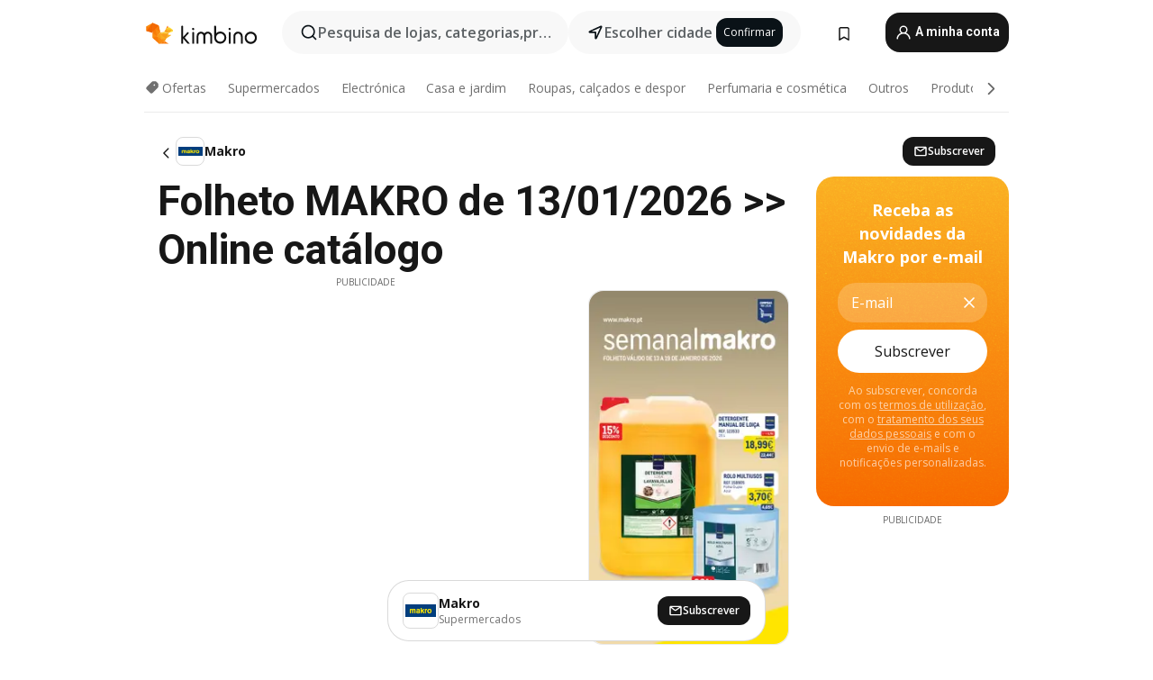

--- FILE ---
content_type: text/html;charset=utf-8
request_url: https://www.kimbino.pt/makro/
body_size: 97577
content:
<!DOCTYPE html><html  lang="pt-PT"><head><meta charset="utf-8">
<meta name="viewport" content="width=device-width, initial-scale=1.0, maximum-scale=5.0, minimum-scale=1.0">
<title>Kimbino</title>
<link rel="preconnect" href="https://fonts.googleapis.com">
<link rel="preconnect" href="https://fonts.gstatic.com" crossorigin>
<link rel="stylesheet" href="https://fonts.googleapis.com/css2?family=Open+Sans:wght@400;600;700&family=Roboto:wght@400;600;700&display=swap">
<style>.iziToast-capsule{backface-visibility:hidden;font-size:0;height:0;transform:translateZ(0);transition:transform .5s cubic-bezier(.25,.8,.25,1),height .5s cubic-bezier(.25,.8,.25,1);width:100%}.iziToast-capsule,.iziToast-capsule *{box-sizing:border-box}.iziToast-overlay{bottom:-100px;display:block;left:0;position:fixed;right:0;top:-100px;z-index:997}.iziToast{background:#ededede6;border-color:#ededede6;clear:both;cursor:default;display:inline-block;font-family:Lato,Tahoma,Arial;font-size:14px;padding:8px 45px 9px 0;pointer-events:all;position:relative;transform:translate(0);width:100%;-webkit-touch-callout:none;min-height:54px;-webkit-user-select:none;-moz-user-select:none;user-select:none}.iziToast>.iziToast-progressbar{background:#fff3;bottom:0;left:0;position:absolute;width:100%;z-index:1}.iziToast>.iziToast-progressbar>div{background:#0000004d;border-radius:0 0 3px 3px;height:2px;width:100%}.iziToast.iziToast-balloon:before{border-left:15px solid transparent;border-radius:0;border-right:0 solid transparent;border-top:10px solid #000;border-top-color:inherit;content:"";height:0;left:auto;position:absolute;right:8px;top:100%;width:0}.iziToast.iziToast-balloon .iziToast-progressbar{bottom:auto;top:0}.iziToast.iziToast-balloon>div{border-radius:0 0 0 3px}.iziToast>.iziToast-cover{background-color:#0000001a;background-position:50% 50%;background-repeat:no-repeat;background-size:100%;bottom:0;height:100%;left:0;margin:0;position:absolute;top:0}.iziToast>.iziToast-close{background:url([data-uri]) no-repeat 50% 50%;background-size:8px;border:0;cursor:pointer;height:100%;opacity:.6;outline:0;padding:0;position:absolute;right:0;top:0;width:42px}.iziToast>.iziToast-close:hover{opacity:1}.iziToast>.iziToast-body{height:auto;margin:0 0 0 15px;min-height:36px;padding:0 0 0 10px;position:relative;text-align:left}.iziToast>.iziToast-body:after{clear:both;content:"";display:table}.iziToast>.iziToast-body .iziToast-texts{display:inline-block;float:left;margin:10px 0 0;padding-right:2px}.iziToast>.iziToast-body .iziToast-inputs{float:left;margin:3px -2px;min-height:19px}.iziToast>.iziToast-body .iziToast-inputs>input:not([type=checkbox]):not([type=radio]),.iziToast>.iziToast-body .iziToast-inputs>select{background:#0000001a;border:0;border-radius:2px;box-shadow:0 0 0 1px #0003;color:#000;display:inline-block;font-size:13px;letter-spacing:.02em;margin:2px;min-height:26px;padding:4px 7px;position:relative}.iziToast>.iziToast-body .iziToast-inputs>input:not([type=checkbox]):not([type=radio]):focus,.iziToast>.iziToast-body .iziToast-inputs>select:focus{box-shadow:0 0 0 1px #0009}.iziToast>.iziToast-body .iziToast-buttons{float:left;margin:4px -2px;min-height:17px}.iziToast>.iziToast-body .iziToast-buttons>a,.iziToast>.iziToast-body .iziToast-buttons>button,.iziToast>.iziToast-body .iziToast-buttons>input:not([type=checkbox]):not([type=radio]){background:#0000001a;border:0;border-radius:2px;color:#000;cursor:pointer;display:inline-block;font-size:12px;letter-spacing:.02em;margin:2px;padding:5px 10px;position:relative}.iziToast>.iziToast-body .iziToast-buttons>a:hover,.iziToast>.iziToast-body .iziToast-buttons>button:hover,.iziToast>.iziToast-body .iziToast-buttons>input:not([type=checkbox]):not([type=radio]):hover{background:#0003}.iziToast>.iziToast-body .iziToast-buttons>a:focus,.iziToast>.iziToast-body .iziToast-buttons>button:focus,.iziToast>.iziToast-body .iziToast-buttons>input:not([type=checkbox]):not([type=radio]):focus{box-shadow:0 0 0 1px #0009}.iziToast>.iziToast-body .iziToast-buttons>a:active,.iziToast>.iziToast-body .iziToast-buttons>button:active,.iziToast>.iziToast-body .iziToast-buttons>input:not([type=checkbox]):not([type=radio]):active{top:1px}.iziToast>.iziToast-body .iziToast-icon{color:#000;display:table;font-size:23px;height:24px;left:0;line-height:24px;margin-top:-12px;position:absolute;top:50%;width:24px}.iziToast>.iziToast-body .iziToast-icon.ico-info{background:url([data-uri]) no-repeat 50% 50%;background-size:85%}.iziToast>.iziToast-body .iziToast-icon.ico-warning{background:url([data-uri]) no-repeat 50% 50%;background-size:85%}.iziToast>.iziToast-body .iziToast-icon.ico-error{background:url([data-uri]) no-repeat 50% 50%;background-size:80%}.iziToast>.iziToast-body .iziToast-icon.ico-success{background:url([data-uri]) no-repeat 50% 50%;background-size:85%}.iziToast>.iziToast-body .iziToast-icon.ico-question{background:url([data-uri]) no-repeat 50% 50%;background-size:85%}.iziToast>.iziToast-body .iziToast-message,.iziToast>.iziToast-body .iziToast-title{float:left;font-size:14px;line-height:16px;padding:0;text-align:left;white-space:normal}.iziToast>.iziToast-body .iziToast-title{color:#000;margin:0}.iziToast>.iziToast-body .iziToast-message{color:#0009;margin:0 0 10px}.iziToast.iziToast-animateInside .iziToast-buttons-child,.iziToast.iziToast-animateInside .iziToast-icon,.iziToast.iziToast-animateInside .iziToast-inputs-child,.iziToast.iziToast-animateInside .iziToast-message,.iziToast.iziToast-animateInside .iziToast-title{opacity:0}.iziToast-target{margin:0 auto;position:relative;width:100%}.iziToast-target .iziToast-capsule{overflow:hidden}.iziToast-target .iziToast-capsule:after{clear:both;content:" ";display:block;font-size:0;height:0;visibility:hidden}.iziToast-target .iziToast-capsule .iziToast{float:left;width:100%}.iziToast-wrapper{display:flex;flex-direction:column;pointer-events:none;position:fixed;width:100%;z-index:99999}.iziToast-wrapper .iziToast.iziToast-balloon:before{border-left:15px solid transparent;border-right:0 solid transparent;border-top:10px solid #000;border-top-color:inherit;left:auto;right:8px}.iziToast-wrapper-bottomLeft{bottom:0;left:0;text-align:left}.iziToast-wrapper-bottomLeft .iziToast.iziToast-balloon:before,.iziToast-wrapper-topLeft .iziToast.iziToast-balloon:before{border-left:0 solid transparent;border-right:15px solid transparent;left:8px;right:auto}.iziToast-wrapper-bottomRight{bottom:0;right:0;text-align:right}.iziToast-wrapper-topLeft{left:0;text-align:left;top:0}.iziToast-wrapper-topRight{right:0;text-align:right;top:0}.iziToast-wrapper-topCenter{left:0;right:0;text-align:center;top:0}.iziToast-wrapper-bottomCenter,.iziToast-wrapper-center{bottom:0;left:0;right:0;text-align:center}.iziToast-wrapper-center{align-items:center;flex-flow:column;justify-content:center;top:0}.iziToast-rtl{direction:rtl;font-family:Tahoma,Lato,Arial;padding:8px 0 9px 45px}.iziToast-rtl .iziToast-cover{left:auto;right:0}.iziToast-rtl .iziToast-close{left:0;right:auto}.iziToast-rtl .iziToast-body{margin:0 16px 0 0;padding:0 10px 0 0;text-align:right}.iziToast-rtl .iziToast-body .iziToast-buttons,.iziToast-rtl .iziToast-body .iziToast-inputs,.iziToast-rtl .iziToast-body .iziToast-message,.iziToast-rtl .iziToast-body .iziToast-texts,.iziToast-rtl .iziToast-body .iziToast-title{float:right;text-align:right}.iziToast-rtl .iziToast-body .iziToast-icon{left:auto;right:0}@media only screen and (min-width:568px){.iziToast-wrapper{padding:10px 15px}.iziToast{border-radius:3px;margin:5px 0;width:auto}.iziToast:after{border-radius:3px;box-shadow:inset 0 -10px 20px -10px #0003,inset 0 0 5px #0000001a,0 8px 8px -5px #00000040;content:"";height:100%;left:0;position:absolute;top:0;width:100%;z-index:-1}.iziToast:not(.iziToast-rtl) .iziToast-cover{border-radius:3px 0 0 3px}.iziToast.iziToast-rtl .iziToast-cover{border-radius:0 3px 3px 0}.iziToast.iziToast-color-dark:after{box-shadow:inset 0 -10px 20px -10px #ffffff4d,0 10px 10px -5px #00000040}.iziToast.iziToast-balloon .iziToast-progressbar{background:0 0}.iziToast.iziToast-balloon:after{box-shadow:0 10px 10px -5px #00000040,inset 0 10px 20px -5px #00000040}.iziToast-target .iziToast:after{box-shadow:inset 0 -10px 20px -10px #0003,inset 0 0 5px #0000001a}}.iziToast.iziToast-theme-dark{background:#565c70;border-color:#565c70}.iziToast.iziToast-theme-dark .iziToast-title{color:#fff}.iziToast.iziToast-theme-dark .iziToast-message{color:#ffffffb3;font-weight:300}.iziToast.iziToast-theme-dark .iziToast-close{background:url([data-uri]) no-repeat 50% 50%;background-size:8px}.iziToast.iziToast-theme-dark .iziToast-icon{color:#fff}.iziToast.iziToast-theme-dark .iziToast-icon.ico-info{background:url([data-uri]) no-repeat 50% 50%;background-size:85%}.iziToast.iziToast-theme-dark .iziToast-icon.ico-warning{background:url([data-uri]) no-repeat 50% 50%;background-size:85%}.iziToast.iziToast-theme-dark .iziToast-icon.ico-error{background:url([data-uri]) no-repeat 50% 50%;background-size:80%}.iziToast.iziToast-theme-dark .iziToast-icon.ico-success{background:url([data-uri]) no-repeat 50% 50%;background-size:85%}.iziToast.iziToast-theme-dark .iziToast-icon.ico-question{background:url([data-uri]) no-repeat 50% 50%;background-size:85%}.iziToast.iziToast-theme-dark .iziToast-buttons>a,.iziToast.iziToast-theme-dark .iziToast-buttons>button,.iziToast.iziToast-theme-dark .iziToast-buttons>input{background:#ffffff1a;color:#fff}.iziToast.iziToast-theme-dark .iziToast-buttons>a:hover,.iziToast.iziToast-theme-dark .iziToast-buttons>button:hover,.iziToast.iziToast-theme-dark .iziToast-buttons>input:hover{background:#fff3}.iziToast.iziToast-theme-dark .iziToast-buttons>a:focus,.iziToast.iziToast-theme-dark .iziToast-buttons>button:focus,.iziToast.iziToast-theme-dark .iziToast-buttons>input:focus{box-shadow:0 0 0 1px #fff9}.iziToast.iziToast-color-red{background:#ffafb4e6;border-color:#ffafb4e6}.iziToast.iziToast-color-orange{background:#ffcfa5e6;border-color:#ffcfa5e6}.iziToast.iziToast-color-yellow{background:#fff9b2e6;border-color:#fff9b2e6}.iziToast.iziToast-color-blue{background:#9ddeffe6;border-color:#9ddeffe6}.iziToast.iziToast-color-green{background:#a6efb8e6;border-color:#a6efb8e6}.iziToast.iziToast-layout2 .iziToast-body .iziToast-message,.iziToast.iziToast-layout2 .iziToast-body .iziToast-texts{width:100%}.iziToast.iziToast-layout3{border-radius:2px}.iziToast.iziToast-layout3:after{display:none}.iziToast .revealIn,.iziToast.revealIn{animation:iziT-revealIn 1s cubic-bezier(.25,1.6,.25,1) both}.iziToast .slideIn,.iziToast.slideIn{animation:iziT-slideIn 1s cubic-bezier(.16,.81,.32,1) both}.iziToast.bounceInLeft{animation:iziT-bounceInLeft .7s ease-in-out both}.iziToast.bounceInRight{animation:iziT-bounceInRight .85s ease-in-out both}.iziToast.bounceInDown{animation:iziT-bounceInDown .7s ease-in-out both}.iziToast.bounceInUp{animation:iziT-bounceInUp .7s ease-in-out both}.iziToast .fadeIn,.iziToast.fadeIn{animation:iziT-fadeIn .5s ease both}.iziToast.fadeInUp{animation:iziT-fadeInUp .7s ease both}.iziToast.fadeInDown{animation:iziT-fadeInDown .7s ease both}.iziToast.fadeInLeft{animation:iziT-fadeInLeft .85s cubic-bezier(.25,.8,.25,1) both}.iziToast.fadeInRight{animation:iziT-fadeInRight .85s cubic-bezier(.25,.8,.25,1) both}.iziToast.flipInX{animation:iziT-flipInX .85s cubic-bezier(.35,0,.25,1) both}.iziToast.fadeOut{animation:iziT-fadeOut .7s ease both}.iziToast.fadeOutDown{animation:iziT-fadeOutDown .7s cubic-bezier(.4,.45,.15,.91) both}.iziToast.fadeOutUp{animation:iziT-fadeOutUp .7s cubic-bezier(.4,.45,.15,.91) both}.iziToast.fadeOutLeft{animation:iziT-fadeOutLeft .5s ease both}.iziToast.fadeOutRight{animation:iziT-fadeOutRight .5s ease both}.iziToast.flipOutX{animation:iziT-flipOutX .7s cubic-bezier(.4,.45,.15,.91) both;backface-visibility:visible!important}.iziToast-overlay.fadeIn{animation:iziT-fadeIn .5s ease both}.iziToast-overlay.fadeOut{animation:iziT-fadeOut .7s ease both}@keyframes iziT-revealIn{0%{opacity:0;transform:scale3d(.3,.3,1)}to{opacity:1}}@keyframes iziT-slideIn{0%{opacity:0;transform:translate(50px)}to{opacity:1;transform:translate(0)}}@keyframes iziT-bounceInLeft{0%{opacity:0;transform:translate(280px)}50%{opacity:1;transform:translate(-20px)}70%{transform:translate(10px)}to{transform:translate(0)}}@keyframes iziT-bounceInRight{0%{opacity:0;transform:translate(-280px)}50%{opacity:1;transform:translate(20px)}70%{transform:translate(-10px)}to{transform:translate(0)}}@keyframes iziT-bounceInDown{0%{opacity:0;transform:translateY(-200px)}50%{opacity:1;transform:translateY(10px)}70%{transform:translateY(-5px)}to{transform:translateY(0)}}@keyframes iziT-bounceInUp{0%{opacity:0;transform:translateY(200px)}50%{opacity:1;transform:translateY(-10px)}70%{transform:translateY(5px)}to{transform:translateY(0)}}@keyframes iziT-fadeIn{0%{opacity:0}to{opacity:1}}@keyframes iziT-fadeInUp{0%{opacity:0;transform:translate3d(0,100%,0)}to{opacity:1;transform:none}}@keyframes iziT-fadeInDown{0%{opacity:0;transform:translate3d(0,-100%,0)}to{opacity:1;transform:none}}@keyframes iziT-fadeInLeft{0%{opacity:0;transform:translate3d(300px,0,0)}to{opacity:1;transform:none}}@keyframes iziT-fadeInRight{0%{opacity:0;transform:translate3d(-300px,0,0)}to{opacity:1;transform:none}}@keyframes iziT-flipInX{0%{opacity:0;transform:perspective(400px) rotateX(90deg)}40%{transform:perspective(400px) rotateX(-20deg)}60%{opacity:1;transform:perspective(400px) rotateX(10deg)}80%{transform:perspective(400px) rotateX(-5deg)}to{transform:perspective(400px)}}@keyframes iziT-fadeOut{0%{opacity:1}to{opacity:0}}@keyframes iziT-fadeOutDown{0%{opacity:1}to{opacity:0;transform:translate3d(0,100%,0)}}@keyframes iziT-fadeOutUp{0%{opacity:1}to{opacity:0;transform:translate3d(0,-100%,0)}}@keyframes iziT-fadeOutLeft{0%{opacity:1}to{opacity:0;transform:translate3d(-200px,0,0)}}@keyframes iziT-fadeOutRight{0%{opacity:1}to{opacity:0;transform:translate3d(200px,0,0)}}@keyframes iziT-flipOutX{0%{transform:perspective(400px)}30%{opacity:1;transform:perspective(400px) rotateX(-20deg)}to{opacity:0;transform:perspective(400px) rotateX(90deg)}}</style>
<style>.iziToast-wrapper .iziToast-capsule .iziToast{font-family:inherit!important;max-width:90%;padding:0 36px 0 0}.iziToast-wrapper .iziToast-capsule .iziToast.iziToast-theme-let-dark{border-radius:29px;font-weight:590;min-height:unset}.iziToast-wrapper .iziToast-capsule .iziToast.iziToast-theme-let-dark:after{box-shadow:none}.iziToast-wrapper .iziToast-capsule .iziToast.iziToast-theme-let-dark:not([class^=iziToast-layout])>.iziToast-body .iziToast-icon{transform:scale(.6666666667)!important}.iziToast-wrapper .iziToast-capsule .iziToast.iziToast-theme-let-dark:not([class^=iziToast-layout])>.iziToast-body .iziToast-buttons>:not([class^=custom-]){background:#ffffff0a;border:.5px solid hsla(0,0%,100%,.08);border-radius:12px;color:#fff;margin:2px 4px}.iziToast-wrapper .iziToast-capsule .iziToast.iziToast-theme-let-dark:not([class^=iziToast-layout])>.iziToast-body .iziToast-buttons>:not([class^=custom-]):active,.iziToast-wrapper .iziToast-capsule .iziToast.iziToast-theme-let-dark:not([class^=iziToast-layout])>.iziToast-body .iziToast-buttons>:not([class^=custom-]):focus{outline:1px solid #fff}.iziToast-wrapper .iziToast-capsule .iziToast.iziToast-theme-let-dark.iziToast-layout2>.iziToast-body:has(.iziToast-icon){padding-left:55px!important}.iziToast-wrapper .iziToast-capsule .iziToast.iziToast-theme-let-dark.iziToast-layout2>.iziToast-body .iziToast-icon{background-color:currentColor;border-radius:999px;color:#ffffff0a;left:8px;outline:12px solid currentColor;transform:unset!important}.iziToast-wrapper .iziToast-capsule .iziToast.iziToast-theme-let-dark.iziToast-layout2>.iziToast-body .iziToast-buttons>*{height:44px;padding:12px 20px}.iziToast-wrapper .iziToast-capsule .iziToast.iziToast-theme-let-dark>.iziToast-body{margin-left:16px;min-height:unset}.iziToast-wrapper .iziToast-capsule .iziToast.iziToast-theme-let-dark>.iziToast-body .iziToast-texts{margin-top:12px}.iziToast-wrapper .iziToast-capsule .iziToast.iziToast-theme-let-dark>.iziToast-body .iziToast-message{margin-bottom:12px!important}.iziToast-wrapper .iziToast-capsule .iziToast.iziToast-theme-let-dark>.iziToast-body .iziToast-buttons{float:right}.iziToast-wrapper .iziToast-capsule .iziToast.iziToast-theme-let-dark>.iziToast-body .iziToast-buttons>*{font-weight:600}.iziToast-wrapper .iziToast-capsule .iziToast.iziToast-theme-let-dark>.iziToast-body .iziToast-buttons>.custom-underline{background:none;border:none;box-shadow:none;color:#fff;outline:none;text-decoration:underline}.iziToast-wrapper .iziToast-capsule .iziToast.iziToast-theme-let-dark>.iziToast-body .iziToast-buttons>.custom-outline{background:none;border:.5px solid hsla(0,0%,100%,.08);border-radius:16px;color:#fff}.iziToast-wrapper .iziToast-capsule .iziToast.iziToast-theme-let-dark>.iziToast-body .iziToast-buttons>.custom-white{background:#fff;border-radius:16px;color:#2c2c2c}.iziToast-wrapper .iziToast-capsule .iziToast.iziToast-theme-let-dark>.iziToast-close{background:url(/images/toaster/icons/close.svg) no-repeat 50%;right:16px;width:16px}.iziToast-wrapper .iziToast-capsule .iziToast.iziToast-theme-let-dark>.iziToast-progressbar{left:50%;transform:translate(-50%);width:calc(100% - 40px)}body .iziToast-wrapper-bottomCenter{bottom:16px}body:has(.shop-subscription-banner-bottom) .iziToast-wrapper-bottomCenter{bottom:75px}</style>
<style>.svg-sprite[data-v-2d20a859]{fill:currentColor}</style>
<style>.rating[data-v-cc504407]{flex-wrap:nowrap;gap:5px}.rating .stars[data-v-cc504407]{background-image:url(/images/icons/star.svg);height:14px}.rating .reviews[data-v-cc504407]{color:#0a1217;display:-webkit-box;font-size:10px;font-weight:400;line-height:1.4;opacity:.66;-webkit-box-orient:vertical;-webkit-line-clamp:1;line-clamp:1;overflow:hidden;text-overflow:ellipsis}</style>
<style>.mobile-app-banner[data-v-c441a9db]{background-color:#fff;border-bottom:.5px solid #f2f2f7;height:58px;overflow:hidden;position:relative;z-index:20}@media (min-width:992px){.mobile-app-banner[data-v-c441a9db]{display:none}}.mobile-app-banner .content[data-v-c441a9db]{gap:8px;overflow:hidden;padding:2px 8px 2px 14px}.mobile-app-banner .content>.cta[data-v-c441a9db]{gap:10px;min-width:0;overflow:hidden}.mobile-app-banner .content>.cta .text[data-v-c441a9db]{overflow:hidden}.mobile-app-banner .content>.cta .text p[data-v-c441a9db]{color:#000;margin:0;overflow:hidden;text-overflow:ellipsis;white-space:nowrap}.mobile-app-banner .content>.cta .text p[data-v-c441a9db]:first-of-type{font-size:14px;font-weight:500;letter-spacing:-.4px}.mobile-app-banner .content>.cta .text p[data-v-c441a9db]:nth-of-type(2){font-size:12px;font-weight:400;letter-spacing:-.6px;opacity:.6}.mobile-app-banner .content .app-icon[data-v-c441a9db]{aspect-ratio:1;border:.5px solid #e5e5ea;border-radius:12px;min-width:50px}.mobile-app-banner .content .store-link[data-v-c441a9db]{background-color:#0074e5;border-radius:999px;color:#fff;font-size:14px;font-weight:600;height:30px;padding:0 17px;transition:filter .25s ease-in}.mobile-app-banner .content .store-link[data-v-c441a9db]:hover{filter:brightness(.9)}.mobile-app-banner .content .close-icon[data-v-c441a9db]{transition:transform .5s ease-in}.mobile-app-banner .content .close-icon[data-v-c441a9db]:hover{transform:scale(1.2)}.mobile-app-banner .content .close-icon[data-v-c441a9db],.mobile-app-banner .content .store-link[data-v-c441a9db]{cursor:pointer}</style>
<style>.search-button[data-v-c2f4e54d]{align-items:center;-webkit-appearance:none;-moz-appearance:none;appearance:none;background:#f8f8f8;border:none;border-radius:999px;color:#0a1217a8;display:flex;font-size:14px;font-weight:600;gap:8px;justify-content:space-between;max-height:36px;min-width:0;padding:8px 24px 8px 12px;position:relative;-webkit-user-select:none;-moz-user-select:none;user-select:none}@media (min-width:590px){.search-button[data-v-c2f4e54d]{font-size:16px;max-height:48px;min-width:300px;padding:12px 12px 12px 20px}}.search-button[data-v-c2f4e54d] svg{flex:1 0 20px;fill:#0a1217;max-width:20px}.search-button .try-to-search[data-v-c2f4e54d]{flex:1;overflow:hidden;text-align:left;text-overflow:ellipsis;white-space:nowrap}</style>
<style>input[data-v-6631adb9]{-webkit-appearance:none;-moz-appearance:none;appearance:none;background:none;border:none;color:#666;font-size:16px;font-weight:600;height:44px;outline:none;padding:0;width:100%}input[data-v-6631adb9]::-moz-placeholder{color:#0a1217a8}input[data-v-6631adb9]::placeholder{color:#0a1217a8}</style>
<style>.nuxt-icon{height:1em;margin-bottom:.125em;vertical-align:middle;width:1em}.nuxt-icon--fill,.nuxt-icon--fill *{fill:currentColor}</style>
<style>.loader-wrapper[data-v-d1e05baa]{align-items:center;display:flex;font-size:16px;font-weight:600;gap:6px;width:100%}.loader-wrapper .loader[data-v-d1e05baa]{animation:spin-d1e05baa 1.2s linear infinite;border:4px solid #f8f8f8;border-radius:50%;border-top-color:#5dbd20;height:24px;text-align:center;width:24px}@keyframes spin-d1e05baa{0%{transform:rotate(0)}to{transform:rotate(1turn)}}.city-picker-input[data-v-d1e05baa]{align-items:center;background:#f8f8f8;border-radius:999px;color:#0a1217a8;cursor:pointer;display:flex;font-size:14px;font-weight:600;gap:8px;max-height:36px;padding:8px 12px;position:relative;-webkit-user-select:none;-moz-user-select:none;user-select:none}.city-picker-input[data-v-d1e05baa]:has(.action-btn){padding-right:8px}@media (min-width:590px){.city-picker-input[data-v-d1e05baa]:has(.action-btn){padding-right:12px}}@media (min-width:590px){.city-picker-input[data-v-d1e05baa]{font-size:16px;max-height:48px;padding:12px 20px}}.city-picker-input .dummy-city[data-v-d1e05baa]{max-width:20vw;min-width:35px;overflow:hidden;text-overflow:ellipsis;white-space:nowrap}.city-picker-input .arrow[data-v-d1e05baa]{color:#0a1217;font-size:20px}.action-btn[data-v-d1e05baa]{align-items:center;-webkit-appearance:none;-moz-appearance:none;appearance:none;background:#0a1217;border:none;border-radius:12px;color:#fff;cursor:pointer;display:flex;font-size:12px;height:28px;margin-left:4px;padding:0 8px}@media (min-width:590px){.action-btn[data-v-d1e05baa]{height:32px}}.clear-btn[data-v-d1e05baa]{-webkit-appearance:none;-moz-appearance:none;appearance:none;background:none;border:none;color:#666;padding:0}</style>
<style>.notification-bell-holder[data-v-25c254b0]{height:24px;margin-left:1rem;position:relative;top:1px;width:24px}.notification-bell-holder .notification-bell[data-v-25c254b0]{--animationDuration:var(--6f9ae1d4);--width:0;--clipPath:0;clip-path:inset(var(--clipPath));cursor:pointer;flex-shrink:0;position:relative;text-align:center;transition:all var(--animationDuration);width:var(--width)}.notification-bell-holder .notification-bell.shown[data-v-25c254b0]{--clipPath:-10px;--width:24px}.notification-bell-holder .notification-bell.shown .notifications[data-v-25c254b0]{--countScale:1}.notification-bell-holder .notification-bell .icon[data-v-25c254b0]{height:21px;transform-origin:top center;transition:transform 1.5s;width:18px;will-change:transform}.notification-bell-holder .notification-bell .icon[data-v-25c254b0] path{fill:var(--357562ee)}.notification-bell-holder .notification-bell .icon.ringing[data-v-25c254b0]{animation:ring-25c254b0 var(--animationDuration) ease-in-out var(--0310a2f4)}.notification-bell-holder .notification-bell .notifications[data-v-25c254b0]{--countScale:0;align-items:center;background-color:#ff3b30;border:1.5px solid;border-radius:50%;color:#fff;display:flex;height:16px;justify-content:center;position:absolute;right:-3px;top:-3px;transform:scale(var(--countScale));transition:transform var(--animationDuration);width:16px;will-change:transform}.notification-bell-holder .notification-bell .notifications .count[data-v-25c254b0]{font-family:Roboto,sans-serif;font-size:10px;font-weight:700;position:relative;top:.5px}@keyframes ring-25c254b0{0%{transform:rotate(0)}25%{transform:rotate(15deg)}50%{transform:rotate(0)}75%{transform:rotate(-15deg)}to{transform:rotate(0)}}</style>
<style>.nav-bookmarks[data-v-8ef6e452]{min-width:36px;padding:6px}@media (min-width:992px){.nav-bookmarks[data-v-8ef6e452]{padding:12px}}.nav-bookmarks[data-v-8ef6e452]:after{background-color:red;border-radius:50%;content:"";display:inline-block;height:8px;opacity:0;position:absolute;right:6px;top:5px;transition:opacity .25s linear;width:8px}@media (min-width:992px){.nav-bookmarks[data-v-8ef6e452]:after{right:7px;top:8px}}.nav-bookmarks.has-entries[data-v-8ef6e452]:after{animation:showDot-8ef6e452 1s 1s forwards}.nav-bookmarks.pulsate[data-v-8ef6e452]:after{animation:pulsate-8ef6e452 2s 1s;opacity:1}.nav-bookmarks svg[data-v-8ef6e452]{color:#111;font-size:20px}@keyframes showDot-8ef6e452{0%{opacity:0}to{opacity:1}}@keyframes pulsate-8ef6e452{0%{transform:scale(1)}25%{transform:scale(1.35)}50%{transform:scale(1)}75%{transform:scale(1.35)}to{opacity:1}}</style>
<style>.dropdowns .dropdown-mobile-holder[data-v-2d208b90]{background:#fff;display:block;height:100vh;padding-top:8px;position:fixed;right:0;text-align:left;top:0;transform-origin:right;width:100vw;z-index:50}@media (min-width:590px){.dropdowns .dropdown-mobile-holder[data-v-2d208b90]{width:300px}}.dropdowns .dropdown-holder[data-v-2d208b90]{left:0;margin-top:0;position:absolute;transform:translateZ(0);z-index:100}.dropdowns .dropdown-holder.slide-enter-active[data-v-2d208b90],.dropdowns .dropdown-holder.slide-leave-active[data-v-2d208b90]{transition:opacity .3s,margin-top .3s}.dropdowns .dropdown-holder.slide-enter-from[data-v-2d208b90],.dropdowns .dropdown-holder.slide-leave-to[data-v-2d208b90]{left:0;margin-top:15px;opacity:0}.dropdowns .dropdown-holder .dropdown-tip[data-v-2d208b90]{background:#fff;bottom:0;clip-path:polygon(50% 0,0 100%,100% 100%);height:15px;left:0;position:absolute;transform:translateY(100%);width:20px}.dropdowns .dropdown-holder .dropdown-content[data-v-2d208b90]{background:#fff;border-radius:5px;bottom:-14px;box-shadow:0 3px 10px #0000001a;display:block;left:0;position:absolute;transform:translateY(100%)}</style>
<style>.header-account-dropdown[data-v-23608a5b]{margin:0 .5rem 0 1rem}@media (min-width:992px){.header-account-dropdown[data-v-23608a5b]{margin-left:1.5rem}.header-account-dropdown__account[data-v-23608a5b]{align-items:center;background-color:#f5f5f57a;border:.5px solid #f2f2f7;border-radius:12px;color:#fff;cursor:pointer;display:flex;height:36px;justify-content:center;line-height:45px;text-align:center;transition:all .25s;width:36px}.header-account-dropdown__account[data-v-23608a5b]:hover{box-shadow:0 2px 8px #0000000a;filter:brightness(.95)}}.header-account-dropdown__account .user[data-v-23608a5b]{font-size:20px;margin-bottom:0;position:relative}@media (min-width:992px){.header-account-dropdown__account .user[data-v-23608a5b]{top:-1px}}.header-account-dropdown__account .user[data-v-23608a5b] path{fill:#0a1217}.header-account-dropdown__dropdown[data-v-23608a5b]{color:#666;font-family:Roboto,sans-serif;font-size:14px;font-weight:400;padding:1rem 0;width:100%}@media (min-width:590px){.header-account-dropdown__dropdown[data-v-23608a5b]{width:250px}}.header-account-dropdown__dropdown>div[data-v-23608a5b]{background-color:#fff}.header-account-dropdown__dropdown>div[data-v-23608a5b]:hover{color:#0a1217;filter:brightness(.95)}.header-account-dropdown__dropdown .number[data-v-23608a5b]{background-color:#171717;border-radius:50%;color:#fff;font-size:10px;height:18px;line-height:18px;text-align:center;width:18px}.header-account-dropdown__dropdown a[data-v-23608a5b],.header-account-dropdown__dropdown button[data-v-23608a5b]{color:currentColor;display:inline-block;padding:8px 15px 8px 25px;width:100%}.header-account-dropdown__dropdown a.orange[data-v-23608a5b],.header-account-dropdown__dropdown button.orange[data-v-23608a5b]{border:none;color:#f96a01;font-weight:700;overflow:hidden;text-overflow:ellipsis}.header-account-dropdown__dropdown a.orange span[data-v-23608a5b],.header-account-dropdown__dropdown button.orange span[data-v-23608a5b]{color:currentColor;font-size:12px;font-weight:400}.header-account-dropdown__dropdown .logout-btn[data-v-23608a5b]{-webkit-appearance:none;-moz-appearance:none;appearance:none;background:#fff;border:none;color:#0a1217;font-weight:600;overflow:hidden;text-align:left;text-overflow:ellipsis}</style>
<style>.button[data-v-ff603878]{background:#5dbd20;border:2px solid #5dbd20;border-radius:12px;box-sizing:border-box;-moz-box-sizing:border-box;color:#fff;cursor:pointer;display:inline-block;font-weight:700;height:-moz-max-content;height:max-content;line-height:1.2em;min-height:44px;padding:.5em 5em;transition:all .2s}.button[data-v-ff603878]:focus,.button[data-v-ff603878]:hover{color:#fff;outline:transparent}.button[data-v-ff603878]:hover{background:#70b653;border-color:#70b653}.button.white[data-v-ff603878]{border:2px solid #fff}.button.white[data-v-ff603878]:hover{background:#818181;border-color:#fff}.button.primary[data-v-ff603878]{background:#171717;border-color:#171717}.button.primary[data-v-ff603878]:hover{background:#313131;border-color:#313131}.button .arrow[data-v-ff603878]{margin:0 -.75rem 4px 1rem;transform:rotate(90deg)}.button.red[data-v-ff603878]{background:red;border-color:red}.button.red[data-v-ff603878]:hover{background:#f33;border-color:#f33}.button.orange[data-v-ff603878]{background:#f96a01;border-color:#f96a01}.button.orange[data-v-ff603878]:hover{background:#fe872f;border-color:#fe872f}.button.orange.outline[data-v-ff603878]{background:#fff;color:#f96a01}.button.orange.outline[data-v-ff603878]:hover{background:#f96a01;border-color:#f96a01;color:#fff}.button.green.outline[data-v-ff603878]{background:#fff;color:#5dbd20}.button.green.outline[data-v-ff603878]:hover{background:#5dbd20;color:#fff}.button.grey[data-v-ff603878]{background:#9d9d9d;border-color:#9d9d9d}.button.grey[data-v-ff603878]:hover{background:#b1b1b1;border-color:#b1b1b1}.button.grey.outline[data-v-ff603878]{background:transparent;border:2px solid #9d9d9d;color:#9d9d9d}.button.grey.outline[data-v-ff603878]:hover{background:#9d9d9d;color:#fff}.button.light-grey[data-v-ff603878]{background:#f5f5f5;border-color:#f5f5f5;color:#0a1217}.button.light-grey[data-v-ff603878]:hover{background:#e1e1e1;border-color:#e1e1e1}.button.light-grey.outline[data-v-ff603878]{background:transparent;border:2px solid #f5f5f5;color:#0a1217}.button.light-grey.outline[data-v-ff603878]:hover{background:#f5f5f5;color:#0a1217}.button.blue[data-v-ff603878]{background:#3b5998;border-color:#3b5998;color:#fff}.button.blue[data-v-ff603878]:hover{background:#344e86;border-color:#344e86}.button.google-login[data-v-ff603878]{background:#fff;border-color:#9d9d9d;color:#9d9d9d}.button.google-login[data-v-ff603878]:hover{background:#9d9d9d;color:#fff}.button.google-login:hover img[data-v-ff603878]{filter:brightness(0) invert(1)}.button.mustard[data-v-ff603878]{background:#f3a116;border-color:#f3a116}.button.mustard[data-v-ff603878]:hover{background:#f5b547;border-color:#f5b547}.button.slim[data-v-ff603878]{padding:.5em 2em}.button.no-wrap[data-v-ff603878]{white-space:nowrap}.button.block[data-v-ff603878]{display:block;padding-left:.5em;padding-right:.5em;text-align:center;width:100%}.button.text-left[data-v-ff603878],.button.text-right[data-v-ff603878]{text-align:left}.button.icon[data-v-ff603878]{align-items:center;border-radius:50%;display:flex;height:40px;justify-content:center;min-height:0;padding:0;width:40px}.button.compact[data-v-ff603878]{height:26px;width:26px}.button.disabled[data-v-ff603878]{opacity:.6}.button.shadow[data-v-ff603878]{box-shadow:0 7px 10px #00000065}</style>
<style>.inputs-desktop[data-v-6462cd4a]{gap:12px;width:60%}#header-main-toolbar .toolbar-desktop[data-v-6462cd4a]{background:#fff!important;height:72px;position:fixed;width:100vw;z-index:10}#header-main-toolbar .toolbar-desktop__holder[data-v-6462cd4a]{align-items:center;display:flex;height:100%;justify-content:space-between}#header-main-toolbar .toolbar-desktop .account-icon[data-v-6462cd4a]{height:20px;width:20px}#header-main-toolbar .toolbar-desktop .account-btn[data-v-6462cd4a]{-webkit-backdrop-filter:blur(15px);backdrop-filter:blur(15px);border-radius:16px;font-size:14px;font-weight:600;padding:0 8px}#header-main-toolbar .toolbar-desktop__toolbar-icons[data-v-6462cd4a]{align-items:center;color:#9d9d9d;display:flex;font-family:Roboto,sans-serif;font-size:14px;font-weight:700}#header-main-toolbar .toolbar-desktop__toolbar-icons div[data-v-6462cd4a],#header-main-toolbar .toolbar-desktop__toolbar-icons>button[data-v-6462cd4a]{cursor:pointer}#header-main-toolbar .toolbar-mobile[data-v-6462cd4a]{background:#fff;box-shadow:0 3px 10px #0000001a;position:fixed;transition:.3s ease-in-out;width:100vw;z-index:10}#header-main-toolbar .toolbar-mobile__holder[data-v-6462cd4a]{display:flex;gap:8px;min-height:92px}#header-main-toolbar .toolbar-mobile__top-row[data-v-6462cd4a]{align-items:center;display:flex;flex-direction:row;justify-content:space-between;width:100%}#header-main-toolbar .toolbar-mobile__menu[data-v-6462cd4a]{cursor:pointer}#header-main-toolbar .toolbar-mobile__menu[data-v-6462cd4a] path{fill:#0a1217}#header-main-toolbar .toolbar-mobile__icons[data-v-6462cd4a]{align-items:center;display:flex}#header-main-toolbar .toolbar-mobile__icons svg[data-v-6462cd4a]{font-size:20px}#header-main-toolbar .toolbar-mobile__icons .user[data-v-6462cd4a] path{fill:#0a1217}#header-main-toolbar .toolbar-mobile__icons>div[data-v-6462cd4a]{align-items:center;display:flex;justify-content:center;padding:6px;width:40px}#header-main-toolbar .toolbar-mobile__bottom-row[data-v-6462cd4a]{background:#fff;font-size:11px}#header-main-toolbar .toolbar-mobile__bottom-row.hidden-branches-height[data-v-6462cd4a]{height:0}#header-main-toolbar .toolbar-mobile__bottom-row .on[data-v-6462cd4a]{overflow:hidden;text-overflow:ellipsis;white-space:nowrap}#header-main-toolbar .toolbar-mobile__bottom-row .green[data-v-6462cd4a]{color:#5dbd20}#header-main-toolbar .toolbar-mobile__bottom-row svg[data-v-6462cd4a]{vertical-align:sub}#header-main-toolbar .toolbar-mobile__bottom-row .inputs[data-v-6462cd4a]{gap:8px}</style>
<style>.navbar-desktop-submenu[data-v-5556c928]{background:#f5f5f5;border-top:16px solid #fff;color:#fff;cursor:default;display:none;height:auto;padding:1em 0 1.5em;position:absolute;top:100%;width:100%;z-index:9}.navbar-desktop-submenu.show[data-v-5556c928]{display:block}.navbar-desktop-submenu__body[data-v-5556c928]{color:#666;font-size:.75em;font-weight:600;height:100%;-webkit-user-select:none;-moz-user-select:none;user-select:none}.navbar-desktop-submenu__body__shop-list[data-v-5556c928]{flex:1;font-family:Roboto,sans-serif;gap:8px}.navbar-desktop-submenu__body__shop-list a[data-v-5556c928]{color:currentColor}.navbar-desktop-submenu__body__shop-list a[data-v-5556c928]:focus,.navbar-desktop-submenu__body__shop-list a[data-v-5556c928]:hover{color:#0a1217;outline:none;text-decoration:underline}.navbar-desktop-submenu__body__shop-list__heading[data-v-5556c928]{color:#0a1217a8;font-weight:400}.navbar-desktop-submenu__body__shop-list__shop-links__shop-col[data-v-5556c928]{gap:4px}.navbar-desktop-submenu__body__shop-list__category-link[data-v-5556c928]{font-size:1.1667em;font-weight:700;text-decoration:underline}</style>
<style>.navbar-holder[data-v-e2edcd88]{background:#fff;display:none;position:fixed;top:72px;transition:.6s ease-in-out;width:100%;z-index:8}@media (min-width:992px){.navbar-holder[data-v-e2edcd88]{display:block}}.navbar-holder.scrolled-up[data-v-e2edcd88]{top:-300px}.navbar-holder .navbar-desktop[data-v-e2edcd88]{border-bottom:.5px solid rgba(0,0,0,.08);display:none;min-height:52px;white-space:nowrap}@media (min-width:992px){.navbar-holder .navbar-desktop[data-v-e2edcd88]{align-items:center;display:flex;justify-content:center}}.navbar-holder .navbar-desktop__arrow-left[data-v-e2edcd88],.navbar-holder .navbar-desktop__arrow-right[data-v-e2edcd88]{cursor:pointer;height:0;padding:0;transition:width .25s,height .25s,filter .25s,padding .25s;width:0;z-index:5}.navbar-holder .navbar-desktop__arrow-left[data-v-e2edcd88]:hover,.navbar-holder .navbar-desktop__arrow-right[data-v-e2edcd88]:hover{fill:#0a1217}.navbar-holder .navbar-desktop__arrow-left.shown[data-v-e2edcd88],.navbar-holder .navbar-desktop__arrow-right.shown[data-v-e2edcd88]{height:35px;padding:0 10px;width:40px}.navbar-holder .navbar-desktop__arrow-left[data-v-e2edcd88]{background:#fff;transform:rotate(90deg)}.navbar-holder .navbar-desktop__arrow-right[data-v-e2edcd88]{background:#fff;transform:rotate(-90deg)}.navbar-holder .navbar-desktop nav[data-v-e2edcd88]{border:none;display:flex;flex:1;margin:0;overflow-y:hidden;padding:0;position:relative;-ms-overflow-style:none;overflow:-moz-scrollbars-none;scrollbar-width:none}.navbar-holder .navbar-desktop nav[data-v-e2edcd88]::-webkit-scrollbar{display:none}.navbar-holder .navbar-desktop nav .offers-category[data-v-e2edcd88] svg{font-size:18px;margin-right:2px;position:relative;top:-2px}.navbar-holder .navbar-desktop a[data-v-e2edcd88]{border-bottom:0 solid transparent;color:#707070;display:inline-block;font-size:14px;font-weight:400;line-height:52px;margin-right:1.7em;position:relative}.navbar-holder .navbar-desktop a[data-v-e2edcd88]:after{background:transparent;bottom:0;content:"";height:2px;left:0;position:absolute;width:100%}.navbar-holder .navbar-desktop a.router-link-active[data-v-e2edcd88],.navbar-holder .navbar-desktop a.submenu-active[data-v-e2edcd88],.navbar-holder .navbar-desktop a[data-v-e2edcd88]:focus,.navbar-holder .navbar-desktop a[data-v-e2edcd88]:hover{color:#0a1217!important}.navbar-holder .navbar-desktop a.router-link-active[data-v-e2edcd88]:after,.navbar-holder .navbar-desktop a.submenu-active[data-v-e2edcd88]:after,.navbar-holder .navbar-desktop a[data-v-e2edcd88]:focus:after,.navbar-holder .navbar-desktop a[data-v-e2edcd88]:hover:after{background-color:#171717}.navbar-holder .navbar-desktop a.router-link-active[data-v-e2edcd88]{font-weight:600}.navbar-holder .navbar-desktop a[data-v-e2edcd88]:focus{outline:none}.navbar-holder .navbar-desktop a.event[data-v-e2edcd88],.navbar-holder .navbar-desktop a.special-offers[data-v-e2edcd88]{color:#707070;font-size:14px}.navbar-holder .navbar-desktop a.special-offers.router-link-exact-active[data-v-e2edcd88]{color:#f96a01!important}.navbar-holder .navbar-desktop a.special-offers.router-link-exact-active[data-v-e2edcd88]:after{background-color:#f96a01}</style>
<style>.navbar-links[data-v-240bc567]{line-height:3em}.navbar-links.submenu[data-v-240bc567]{padding-top:50px}.navbar-links a[data-v-240bc567],.navbar-links span[data-v-240bc567]{align-items:center;color:#666;cursor:pointer;display:flex;font-size:14px;justify-content:space-between}.navbar-links a svg[data-v-240bc567],.navbar-links span svg[data-v-240bc567]{height:16px;transform:rotate(270deg);width:16px}.navbar-links a.event[data-v-240bc567],.navbar-links span.event[data-v-240bc567]{color:#707070!important}.navbar-links a.special-offers[data-v-240bc567],.navbar-links span.special-offers[data-v-240bc567]{color:#707070;gap:2px;justify-content:flex-start}.navbar-links a.special-offers span[data-v-240bc567],.navbar-links span.special-offers span[data-v-240bc567]{color:inherit}.navbar-links a.special-offers[data-v-240bc567] svg,.navbar-links span.special-offers[data-v-240bc567] svg{transform:none}</style>
<style>.navbar-account .link[data-v-9d90c20f],.navbar-account a[data-v-9d90c20f]{color:#5dbd20;font-size:13px}.navbar-account p[data-v-9d90c20f]{font-size:11px;margin:0}.navbar-account .bigger[data-v-9d90c20f]{color:#666;display:block;font-size:16px;font-weight:700}.navbar-account .bigger svg[data-v-9d90c20f]{vertical-align:baseline}.navbar-account h3[data-v-9d90c20f]{color:#171717;font-size:23px}@media (min-width:590px){.navbar-account h3[data-v-9d90c20f]{cursor:pointer}}.navbar-account hr[data-v-9d90c20f]{border:0;border-top:1px solid #d6d6d6;margin:1em 0}</style>
<style>.navbar-footer[data-v-5b40f3fd]{align-items:flex-start;display:flex;flex-direction:column}.navbar-footer__app-holder[data-v-5b40f3fd]{display:flex;flex-direction:column;justify-content:space-between;margin-top:1em;width:210px}.navbar-footer__app-button[data-v-5b40f3fd]{margin-bottom:12px;max-width:100px!important}.navbar-footer__app-button[data-v-5b40f3fd] img{height:28px}.navbar-footer__socials[data-v-5b40f3fd]{display:flex;gap:15px;justify-content:flex-start;margin-bottom:100px;margin-top:20px;width:120px}.navbar-footer__socials a[data-v-5b40f3fd]{color:#9d9d9d!important;height:24px}.navbar-footer__socials a[data-v-5b40f3fd]:hover{color:#5dbd20!important}</style>
<style>.navbar-mobile[data-v-1c708ec3]{background:#000000b3;display:flex;flex-direction:column;height:100vh;position:fixed;width:100vw;z-index:41}.navbar-mobile.linear[data-v-1c708ec3]{background:linear-gradient(90deg,#000000b3 0,#000000b3 calc(100vw - 250px),#fff calc(100vw - 250px),#fff)}.navbar-mobile__body[data-v-1c708ec3]{height:100vh;overflow-y:scroll;position:absolute;right:0;width:inherit}.navbar-mobile__body.no-scroll[data-v-1c708ec3]{overflow-y:hidden}.navbar-mobile__shadow[data-v-1c708ec3]{height:100vh;position:fixed;width:calc(100vw - 250px);z-index:50}@media (min-width:590px){.navbar-mobile__shadow[data-v-1c708ec3]{width:calc(100vw - 300px)}}.navbar-mobile__menu-holder[data-v-1c708ec3]{background:#fff;box-sizing:border-box;-moz-box-sizing:border-box;flex-grow:1;min-height:100vh;min-width:250px;overflow-y:scroll;padding:8px 5px 0;position:absolute;right:0;text-align:right;top:0;transform-origin:right;z-index:50}@media (min-width:590px){.navbar-mobile__menu-holder[data-v-1c708ec3]{height:100vh;width:300px}}.navbar-mobile__menu-holder .close-menu[data-v-1c708ec3]{background:#fff;color:#9d9d9d;cursor:pointer;display:block;height:50px;line-height:36px;padding:8px 20px 0 0;position:fixed;right:0;top:0;width:250px;z-index:inherit}@media (min-width:590px){.navbar-mobile__menu-holder .close-menu[data-v-1c708ec3]{width:300px}}.navbar-mobile__menu-holder .close-menu.scrolled[data-v-1c708ec3]{box-shadow:0 3px 10px #0000001a;transition:all .2s}.navbar-mobile__nav-holder[data-v-1c708ec3]{background:#fff;display:flex;flex-flow:column;justify-content:flex-start;margin-top:42px;overflow-y:overlay;text-align:left}@media (min-width:590px){.navbar-mobile__nav-holder[data-v-1c708ec3]{min-height:100%}}.navbar-mobile__nav-holder nav[data-v-1c708ec3]{background:#fff}.navbar-mobile__nav-holder nav h4[data-v-1c708ec3]{font-family:Open Sans;overflow:hidden;text-overflow:ellipsis;white-space:nowrap}.navbar-mobile__nav-holder nav h4 svg[data-v-1c708ec3]{height:16px;margin-bottom:2px;transform:rotate(90deg);width:16px}.navbar-mobile__nav-holder[data-v-1c708ec3] hr,.navbar-mobile__nav-holder hr[data-v-1c708ec3]{border:0;border-top:1px solid #d6d6d6;margin:1em 0}.navbar-mobile__submenu[data-v-1c708ec3]{background:#fff;margin-top:50px;min-height:100vh;padding-left:20px;position:absolute;right:15px;top:0;width:235px}@media (min-width:590px){.navbar-mobile__submenu[data-v-1c708ec3]{width:275px}}.navbar-mobile__submenu-header[data-v-1c708ec3]{background:#fff;position:absolute;transform:translate(0);width:210px}@media (min-width:590px){.navbar-mobile__submenu-header[data-v-1c708ec3]{width:250px}}.navbar-mobile__submenu-header.scrolled[data-v-1c708ec3]{position:fixed}.navbar-mobile__submenu-header.scrolled hr[data-v-1c708ec3]{margin-bottom:.5em}.slide-enter-active[data-v-1c708ec3],.slide-leave-active[data-v-1c708ec3]{transition:all var(--0cff5e08) ease-in-out}.slide-enter-from[data-v-1c708ec3],.slide-leave-to[data-v-1c708ec3]{transform:translate(300px)}.menu-hide-enter-active[data-v-1c708ec3],.menu-hide-leave-active[data-v-1c708ec3]{transition:all var(--86cf7348) ease-in-out}.menu-hide-enter-from[data-v-1c708ec3],.menu-hide-leave-to[data-v-1c708ec3]{opacity:0;transform:translate(-300px) scaleY(0);transform-origin:right}.submenu-slide-enter-active[data-v-1c708ec3],.submenu-slide-leave-active[data-v-1c708ec3]{transition:all var(--0cff5e08) ease-in-out}.submenu-slide-enter-from[data-v-1c708ec3],.submenu-slide-leave-to[data-v-1c708ec3]{transform:translate(300px);transform-origin:top}</style>
<style>.shop-header[data-v-6801b5c0]{align-items:center;align-self:stretch;display:flex;height:56px;justify-content:space-between;padding:0}.shop-header .shop-header-left[data-v-6801b5c0]{align-items:center;display:flex;flex:1;gap:12px;min-width:0}.shop-header .shop-logo[data-v-6801b5c0]{align-items:center;aspect-ratio:1/1;border:.5px solid rgba(0,0,0,.15);border-radius:8px;display:flex;height:32px;justify-content:center;overflow:hidden;width:32px}.shop-header .shop-logo img[data-v-6801b5c0]{max-height:90%;max-width:90%;-o-object-fit:contain;object-fit:contain}.shop-header .shop-name[data-v-6801b5c0]{align-items:center;color:#171717;display:block;font-size:14px;font-weight:700;line-height:20px;margin:0;overflow:hidden;text-overflow:ellipsis;white-space:nowrap}.shop-header .action-btn[data-v-6801b5c0]{align-items:center;background:#171717;border:0;border-radius:12px;color:#fff;display:flex;font-size:12px;font-weight:600;gap:4px;justify-content:center;letter-spacing:0;line-height:16px;padding:8px 12px}.shop-header .arrow[data-v-6801b5c0]{cursor:pointer}</style>
<style>.tooltip-wrapper.fade-enter-active[data-v-b6f1a0fb],.tooltip-wrapper.fade-leave-active[data-v-b6f1a0fb]{transition:opacity .3s}.tooltip-wrapper.fade-enter-from[data-v-b6f1a0fb],.tooltip-wrapper.fade-leave-to[data-v-b6f1a0fb]{opacity:0}.tooltip-wrapper .text[data-v-b6f1a0fb]{border-radius:3px;font-size:12px;font-weight:700;margin-right:8px;overflow-x:hidden;padding:.4em .65em;pointer-events:none;position:absolute;right:100%;top:50%;transform:translateY(-50%);white-space:nowrap}.tooltip-wrapper .text[data-v-b6f1a0fb] :after{border-bottom:.6em solid transparent;border-top:.6em solid transparent;content:"";height:0;position:absolute;right:-6px;top:5px;width:0}.tooltip-wrapper.grey .text[data-v-b6f1a0fb]{background:#f4f4f4;color:#9d9d9d}.tooltip-wrapper.grey .text[data-v-b6f1a0fb] :after{border-left:.6em solid #f4f4f4}.tooltip-wrapper.green .text[data-v-b6f1a0fb]{background:#5dbd20;color:#fff}.tooltip-wrapper.green .text[data-v-b6f1a0fb] :after{border-left:.6em solid #5dbd20}.tooltip-wrapper.orange .text[data-v-b6f1a0fb]{background:#f96a01;color:#fff}.tooltip-wrapper.orange .text[data-v-b6f1a0fb] :after{border-left:.6em solid #f96a01}</style>
<style>.icon-menu-holder[data-v-bbb63ce7]{position:absolute;right:0;top:-2.5px;z-index:80}@media (min-width:590px){.icon-menu-holder[data-v-bbb63ce7]{top:50%;transform:translateY(-50%)}}.icon-menu-holder .icon-menu[data-v-bbb63ce7]{background:var(--36c36d0c);border-radius:50%;color:#9d9d9d;cursor:pointer;height:35px;line-height:35px;text-align:center;transition:all .3s;width:35px}.icon-menu-holder .icon-menu:hover svg[data-v-bbb63ce7]{color:#707070;transition:.2s ease-in-out}@media (min-width:590px){.icon-menu-holder.login[data-v-bbb63ce7]{top:0;transform:translateY(0)}}.icon-menu-holder.login .icon-menu[data-v-bbb63ce7]{align-items:center;display:flex;font-size:14px;height:24px;justify-content:space-evenly;vertical-align:center;width:24px}.icon-menu-holder.login .icon-menu svg[data-v-bbb63ce7]{height:14px;width:14px}@media (min-width:590px){.icon-menu-holder.login .icon-menu[data-v-bbb63ce7]{height:35px;line-height:35px;width:35px}.icon-menu-holder.login .icon-menu svg[data-v-bbb63ce7]{height:24px;width:24px}}</style>
<style>.header .brand[data-v-94f917fe]{align-items:center;background:#fff;margin:.8em 0 1.6em}.header .brand[data-v-94f917fe],.header .brand .container[data-v-94f917fe]{display:flex;justify-content:center}.header .brand[data-v-94f917fe] img{height:24px}@media (min-width:590px){.header .brand[data-v-94f917fe] img{height:35px;margin:1.2em 0}}</style>
<style>.switch-holder[data-v-c720a873]{background:#c4c4c4;border-radius:15px;cursor:pointer;display:flex;height:22px;padding:2px;position:relative;transition:all .3s;width:45px}.switch-holder.active[data-v-c720a873]{background:#5dbd20}.switch-holder.active .dot[data-v-c720a873]{transform:translate(23px)}.switch-holder.disabled[data-v-c720a873]{cursor:default;opacity:.4;pointer-events:none}.switch-holder .dot[data-v-c720a873]{background:#fff;border-radius:50%;height:18px;transition:all .3s;width:18px}</style>
<style>.button[data-v-077a7e48]{background:#5dbd20;border:2px solid #5dbd20;border-radius:5px;box-sizing:border-box;-moz-box-sizing:border-box;color:#fff;cursor:pointer;display:inline-block;font-weight:700;height:-moz-max-content;height:max-content;line-height:1.2em;min-height:44px;padding:.5em 5em;transition:all .2s}.button[data-v-077a7e48]:focus,.button[data-v-077a7e48]:hover{color:#fff;outline:transparent}.button[data-v-077a7e48]:hover{background:#70b653;border-color:#70b653}.button.white[data-v-077a7e48]{border:2px solid #fff}.button.white[data-v-077a7e48]:hover{background:#818181;border-color:#fff}.button .arrow[data-v-077a7e48]{margin:0 -.75rem 4px 1rem;transform:rotate(90deg)}.button.primary-black[data-v-077a7e48]{background:#171717;border-color:#171717}.button.primary-black[data-v-077a7e48]:hover{background:#313131;border-color:#313131}.button.red[data-v-077a7e48]{background:red;border-color:red}.button.red[data-v-077a7e48]:hover{background:#f33;border-color:#f33}.button.orange[data-v-077a7e48]{background:#f96a01;border-color:#f96a01}.button.orange[data-v-077a7e48]:hover{background:#fe872f;border-color:#fe872f}.button.orange.outline[data-v-077a7e48]{background:#fff;color:#f96a01}.button.orange.outline[data-v-077a7e48]:hover{background:#f96a01;border-color:#f96a01;color:#fff}.button.green.outline[data-v-077a7e48]{background:#fff;color:#5dbd20}.button.green.outline[data-v-077a7e48]:hover{background:#5dbd20;color:#fff}.button.grey[data-v-077a7e48]{background:#9d9d9d;border-color:#9d9d9d}.button.grey[data-v-077a7e48]:hover{background:#b1b1b1;border-color:#b1b1b1}.button.grey.outline[data-v-077a7e48]{background:transparent;border:2px solid #9d9d9d;color:#9d9d9d}.button.grey.outline[data-v-077a7e48]:hover{background:#9d9d9d;color:#fff}.button.light-grey[data-v-077a7e48]{background:#f5f5f5;border-color:#f5f5f5;color:#0a1217}.button.light-grey[data-v-077a7e48]:hover{background:#e1e1e1;border-color:#e1e1e1}.button.light-grey.outline[data-v-077a7e48]{background:transparent;border:2px solid #f5f5f5;color:#0a1217}.button.light-grey.outline[data-v-077a7e48]:hover{background:#f5f5f5;color:#0a1217}.button.blue[data-v-077a7e48]{background:#3b5998;border-color:#3b5998;color:#fff}.button.blue[data-v-077a7e48]:hover{background:#344e86;border-color:#344e86}.button.google-login[data-v-077a7e48]{background:#fff;border-color:#9d9d9d;color:#9d9d9d}.button.google-login[data-v-077a7e48]:hover{background:#9d9d9d;color:#fff}.button.google-login:hover img[data-v-077a7e48]{filter:brightness(0) invert(1)}.button.mustard[data-v-077a7e48]{background:#f3a116;border-color:#f3a116}.button.mustard[data-v-077a7e48]:hover{background:#f5b547;border-color:#f5b547}.button.slim[data-v-077a7e48]{padding:.5em 2em}.button.no-wrap[data-v-077a7e48]{white-space:nowrap}.button.block[data-v-077a7e48]{display:block;padding-left:.5em;padding-right:.5em;text-align:center;width:100%}.button.text-left[data-v-077a7e48],.button.text-right[data-v-077a7e48]{text-align:left}.button.icon[data-v-077a7e48]{align-items:center;border-radius:50%;display:flex;height:40px;justify-content:center;min-height:0;padding:0;width:40px}.button.compact[data-v-077a7e48]{height:26px;width:26px}.button.disabled[data-v-077a7e48],.button[data-v-077a7e48]:disabled{cursor:not-allowed;opacity:.6}.button.shadow[data-v-077a7e48]{box-shadow:0 7px 10px #00000065}</style>
<style>a[data-v-aa2d8489]{font-family:Roboto,sans-serif}.buttons[data-v-aa2d8489]{display:flex;justify-content:space-between}.buttons[data-v-aa2d8489] .button{font-size:14px;height:auto;min-width:160px;padding:.8em 1em}@media (max-width:350px){.buttons[data-v-aa2d8489] .button{min-width:120px}}.cookies-section[data-v-aa2d8489]{box-shadow:0 1px 6px #0000001f;margin:.5em -15px}.cookies-section[data-v-aa2d8489]:first-of-type{margin-top:1em}.cookies-section .section-headline[data-v-aa2d8489]{align-items:center;display:flex;justify-content:space-between;padding:1em;transition:.25s ease-in-out}.cookies-section .section-headline.opened[data-v-aa2d8489]{background:#5dbd20;color:#fff}.cookies-section .section-headline svg[data-v-aa2d8489]{color:#666;height:16px;transform:rotate(-90deg);transition:.2s ease-in-out;width:16px}.cookies-section .section-headline svg[data-v-aa2d8489] .svg-arrow-down{stroke-width:1.5px}.cookies-section .section-headline svg.rotated[data-v-aa2d8489]{color:#fff;transform:rotate(0)}.cookies-section .section-check[data-v-aa2d8489]{align-items:center;display:flex;justify-content:space-between}.cookies-section .section-text[data-v-aa2d8489]{margin-top:.75em;padding:0 1em 1em;transition:all .3s}.cookies-section .more-info[data-v-aa2d8489]{color:#666}</style>
<style>a[data-v-f5b67cb6]{font-family:Roboto,sans-serif}.cookies-section .section-check[data-v-f5b67cb6]{align-items:center}.buttons[data-v-f5b67cb6],.cookies-section .section-check[data-v-f5b67cb6]{display:flex;justify-content:space-between}.buttons[data-v-f5b67cb6] .button{font-size:14px;min-width:160px;padding:.8em 1em}@media (max-width:350px){.buttons[data-v-f5b67cb6] .button{min-width:120px}}@media (min-width:992px){.buttons[data-v-f5b67cb6]{display:block}.buttons[data-v-f5b67cb6] .button{max-width:285px;width:100%}.buttons[data-v-f5b67cb6] .button:first-of-type{margin-right:2rem}}@media (min-width:1300px){.buttons[data-v-f5b67cb6] .button{max-width:325px}}.cat-picker[data-v-f5b67cb6]{border-radius:8px;box-shadow:0 3px 30px #00000029;padding:1em 0;position:relative}.cat-picker[data-v-f5b67cb6]:after{border:10px solid transparent;border-left-color:#fff;content:"";height:0;position:absolute;right:-20px;top:10%;transition:.3s ease-in-out;width:0}.cat-picker.green-triangle[data-v-f5b67cb6]:after{border-left:10px solid #5dbd20}.cat-picker .cat-pick[data-v-f5b67cb6]{cursor:pointer;padding:.4em 1em;position:relative;transition:.3s ease-in-out}.cat-picker .cat-pick.active[data-v-f5b67cb6]{background-color:#5dbd20;color:#fff}.cat-picker .cat-pick a[data-v-f5b67cb6]{color:#666;display:block;font-weight:700;height:100%;width:100%}</style>
<style>.full-screen-modal[data-v-eba9eb7d]{height:100%;overflow-x:hidden;position:fixed;top:0;width:100vw;z-index:33}.full-screen-modal[data-v-eba9eb7d]:focus{border:none;outline:none}</style>
<style>.cookies-modal[data-v-e71bc736]{background:#fff;overflow-x:hidden}</style>
<style>.ad[data-v-a4cd315d]{text-align:center;width:100%}.ad[data-v-a4cd315d],.ad .text-center[data-v-a4cd315d]{font-size:10px}.ad .text-grey[data-v-a4cd315d]{color:#888}.ad.placeholder[data-v-a4cd315d]{min-height:315px}.ad.large-placeholder[data-v-a4cd315d]{height:660px}.ad.small-placeholder[data-v-a4cd315d]{min-height:115px}.logo-placeholder[data-v-a4cd315d]{left:0;margin-left:auto;margin-right:auto;opacity:.3;position:absolute;right:0;text-align:center;top:15%}</style>
<style>.bottom-ad[data-v-b27bfb53]{background:#fff;bottom:0;box-shadow:0 -3px 15px #0003;left:0;opacity:0;pointer-events:none;position:fixed;width:100%}.bottom-ad.visible[data-v-b27bfb53]{opacity:1;pointer-events:auto;transform:translateY(0)!important;z-index:96}.close[data-v-b27bfb53]{cursor:pointer;display:flex;justify-content:right;margin-top:-2.5px;width:100%}.close svg[data-v-b27bfb53]{height:20px;margin:0 10px;width:20px}@media (min-width:1500px){.close svg[data-v-b27bfb53]{height:24px;margin:10px 10px 0 0;width:24px}}.close-button-wrapper[data-v-b27bfb53]{align-items:center;background:#fff;display:flex;height:27px;justify-content:center;position:absolute;right:0;top:-27px;width:27px;z-index:96}.close-button svg[data-v-b27bfb53]{fill:none;stroke:#666;stroke-linecap:round;stroke-width:2px;height:10px;width:10px}</style>
<style>/*!
 * Bootstrap Reboot v4.6.2 (https://getbootstrap.com/)
 * Copyright 2011-2022 The Bootstrap Authors
 * Copyright 2011-2022 Twitter, Inc.
 * Licensed under MIT (https://github.com/twbs/bootstrap/blob/main/LICENSE)
 * Forked from Normalize.css, licensed MIT (https://github.com/necolas/normalize.css/blob/master/LICENSE.md)
 */*,:after,:before{box-sizing:border-box}html{font-family:sans-serif;line-height:1.15;-webkit-text-size-adjust:100%;-webkit-tap-highlight-color:rgba(0,0,0,0)}article,aside,figcaption,figure,footer,header,hgroup,main,nav,section{display:block}body{background-color:#fff;color:#212529;font-family:-apple-system,BlinkMacSystemFont,Segoe UI,Roboto,Helvetica Neue,Arial,Noto Sans,Liberation Sans,sans-serif,Apple Color Emoji,Segoe UI Emoji,Segoe UI Symbol,Noto Color Emoji;font-size:1rem;font-weight:400;line-height:1.5;margin:0;text-align:left}[tabindex="-1"]:focus:not(:focus-visible){outline:0!important}hr{box-sizing:content-box;height:0;overflow:visible}h1,h2,h3,h4,h5,h6{margin-bottom:.5rem;margin-top:0}p{margin-bottom:1rem;margin-top:0}abbr[data-original-title],abbr[title]{border-bottom:0;cursor:help;text-decoration:underline;-webkit-text-decoration:underline dotted;text-decoration:underline dotted;-webkit-text-decoration-skip-ink:none;text-decoration-skip-ink:none}address{font-style:normal;line-height:inherit}address,dl,ol,ul{margin-bottom:1rem}dl,ol,ul{margin-top:0}ol ol,ol ul,ul ol,ul ul{margin-bottom:0}dt{font-weight:700}dd{margin-bottom:.5rem;margin-left:0}blockquote{margin:0 0 1rem}b,strong{font-weight:bolder}small{font-size:80%}sub,sup{font-size:75%;line-height:0;position:relative;vertical-align:baseline}sub{bottom:-.25em}sup{top:-.5em}a{background-color:transparent;color:#007bff;text-decoration:none}a:hover{color:#0056b3;text-decoration:underline}a:not([href]):not([class]),a:not([href]):not([class]):hover{color:inherit;text-decoration:none}code,kbd,pre,samp{font-family:SFMono-Regular,Menlo,Monaco,Consolas,Liberation Mono,Courier New,monospace;font-size:1em}pre{margin-bottom:1rem;margin-top:0;overflow:auto;-ms-overflow-style:scrollbar}figure{margin:0 0 1rem}img{border-style:none}img,svg{vertical-align:middle}svg{overflow:hidden}table{border-collapse:collapse}caption{caption-side:bottom;color:#6c757d;padding-bottom:.75rem;padding-top:.75rem;text-align:left}th{text-align:inherit;text-align:-webkit-match-parent}label{display:inline-block;margin-bottom:.5rem}button{border-radius:0}button:focus:not(:focus-visible){outline:0}button,input,optgroup,select,textarea{font-family:inherit;font-size:inherit;line-height:inherit;margin:0}button,input{overflow:visible}button,select{text-transform:none}[role=button]{cursor:pointer}select{word-wrap:normal}[type=button],[type=reset],[type=submit],button{-webkit-appearance:button}[type=button]:not(:disabled),[type=reset]:not(:disabled),[type=submit]:not(:disabled),button:not(:disabled){cursor:pointer}[type=button]::-moz-focus-inner,[type=reset]::-moz-focus-inner,[type=submit]::-moz-focus-inner,button::-moz-focus-inner{border-style:none;padding:0}input[type=checkbox],input[type=radio]{box-sizing:border-box;padding:0}textarea{overflow:auto;resize:vertical}fieldset{border:0;margin:0;min-width:0;padding:0}legend{color:inherit;display:block;font-size:1.5rem;line-height:inherit;margin-bottom:.5rem;max-width:100%;padding:0;white-space:normal;width:100%}progress{vertical-align:baseline}[type=number]::-webkit-inner-spin-button,[type=number]::-webkit-outer-spin-button{height:auto}[type=search]{-webkit-appearance:none;outline-offset:-2px}[type=search]::-webkit-search-decoration{-webkit-appearance:none}::-webkit-file-upload-button{-webkit-appearance:button;font:inherit}output{display:inline-block}summary{cursor:pointer;display:list-item}template{display:none}[hidden]{display:none!important}/*!
 * Bootstrap Grid v4.6.2 (https://getbootstrap.com/)
 * Copyright 2011-2022 The Bootstrap Authors
 * Copyright 2011-2022 Twitter, Inc.
 * Licensed under MIT (https://github.com/twbs/bootstrap/blob/main/LICENSE)
 */html{box-sizing:border-box;-ms-overflow-style:scrollbar}*,:after,:before{box-sizing:inherit}.container,.container-fluid,.container-lg,.container-md,.container-sm,.container-xl,.container-xs,.container-xxl{margin-left:auto;margin-right:auto;padding-left:15px;padding-right:15px;width:100%}@media (min-width:420px){.container,.container-xs,.container-xxs{max-width:420px}}@media (min-width:590px){.container,.container-sm,.container-xs,.container-xxs{max-width:560px}}@media (min-width:760px){.container,.container-md,.container-sm,.container-xs,.container-xxs{max-width:730px}}@media (min-width:992px){.container,.container-lg,.container-md,.container-sm,.container-xs,.container-xxs{max-width:960px}}@media (min-width:1300px){.container,.container-lg,.container-md,.container-sm,.container-xl,.container-xs,.container-xxs{max-width:1230px}}@media (min-width:1500px){.container,.container-lg,.container-md,.container-sm,.container-xl,.container-xs,.container-xxl,.container-xxs{max-width:1440px}}.row{display:flex;flex-wrap:wrap;margin-left:-15px;margin-right:-15px}.no-gutters{margin-left:0;margin-right:0}.no-gutters>.col,.no-gutters>[class*=col-]{padding-left:0;padding-right:0}.col,.col-1,.col-10,.col-11,.col-12,.col-2,.col-3,.col-4,.col-5,.col-6,.col-7,.col-8,.col-9,.col-auto,.col-lg,.col-lg-1,.col-lg-10,.col-lg-11,.col-lg-12,.col-lg-2,.col-lg-3,.col-lg-4,.col-lg-5,.col-lg-6,.col-lg-7,.col-lg-8,.col-lg-9,.col-lg-auto,.col-md,.col-md-1,.col-md-10,.col-md-11,.col-md-12,.col-md-2,.col-md-3,.col-md-4,.col-md-5,.col-md-6,.col-md-7,.col-md-8,.col-md-9,.col-md-auto,.col-sm,.col-sm-1,.col-sm-10,.col-sm-11,.col-sm-12,.col-sm-2,.col-sm-3,.col-sm-4,.col-sm-5,.col-sm-6,.col-sm-7,.col-sm-8,.col-sm-9,.col-sm-auto,.col-xl,.col-xl-1,.col-xl-10,.col-xl-11,.col-xl-12,.col-xl-2,.col-xl-3,.col-xl-4,.col-xl-5,.col-xl-6,.col-xl-7,.col-xl-8,.col-xl-9,.col-xl-auto,.col-xs,.col-xs-1,.col-xs-10,.col-xs-11,.col-xs-12,.col-xs-2,.col-xs-3,.col-xs-4,.col-xs-5,.col-xs-6,.col-xs-7,.col-xs-8,.col-xs-9,.col-xs-auto,.col-xxl,.col-xxl-1,.col-xxl-10,.col-xxl-11,.col-xxl-12,.col-xxl-2,.col-xxl-3,.col-xxl-4,.col-xxl-5,.col-xxl-6,.col-xxl-7,.col-xxl-8,.col-xxl-9,.col-xxl-auto,.col-xxs,.col-xxs-1,.col-xxs-10,.col-xxs-11,.col-xxs-12,.col-xxs-2,.col-xxs-3,.col-xxs-4,.col-xxs-5,.col-xxs-6,.col-xxs-7,.col-xxs-8,.col-xxs-9,.col-xxs-auto{padding-left:15px;padding-right:15px;position:relative;width:100%}.col{flex-basis:0;flex-grow:1;max-width:100%}.row-cols-1>*{flex:0 0 100%;max-width:100%}.row-cols-2>*{flex:0 0 50%;max-width:50%}.row-cols-3>*{flex:0 0 33.3333333333%;max-width:33.3333333333%}.row-cols-4>*{flex:0 0 25%;max-width:25%}.row-cols-5>*{flex:0 0 20%;max-width:20%}.row-cols-6>*{flex:0 0 16.6666666667%;max-width:16.6666666667%}.col-auto{flex:0 0 auto;max-width:100%;width:auto}.col-1{flex:0 0 8.33333333%;max-width:8.33333333%}.col-2{flex:0 0 16.66666667%;max-width:16.66666667%}.col-3{flex:0 0 25%;max-width:25%}.col-4{flex:0 0 33.33333333%;max-width:33.33333333%}.col-5{flex:0 0 41.66666667%;max-width:41.66666667%}.col-6{flex:0 0 50%;max-width:50%}.col-7{flex:0 0 58.33333333%;max-width:58.33333333%}.col-8{flex:0 0 66.66666667%;max-width:66.66666667%}.col-9{flex:0 0 75%;max-width:75%}.col-10{flex:0 0 83.33333333%;max-width:83.33333333%}.col-11{flex:0 0 91.66666667%;max-width:91.66666667%}.col-12{flex:0 0 100%;max-width:100%}.order-first{order:-1}.order-last{order:13}.order-0{order:0}.order-1{order:1}.order-2{order:2}.order-3{order:3}.order-4{order:4}.order-5{order:5}.order-6{order:6}.order-7{order:7}.order-8{order:8}.order-9{order:9}.order-10{order:10}.order-11{order:11}.order-12{order:12}.offset-1{margin-left:8.33333333%}.offset-2{margin-left:16.66666667%}.offset-3{margin-left:25%}.offset-4{margin-left:33.33333333%}.offset-5{margin-left:41.66666667%}.offset-6{margin-left:50%}.offset-7{margin-left:58.33333333%}.offset-8{margin-left:66.66666667%}.offset-9{margin-left:75%}.offset-10{margin-left:83.33333333%}.offset-11{margin-left:91.66666667%}@media (min-width:340px){.col-xxs{flex-basis:0;flex-grow:1;max-width:100%}.row-cols-xxs-1>*{flex:0 0 100%;max-width:100%}.row-cols-xxs-2>*{flex:0 0 50%;max-width:50%}.row-cols-xxs-3>*{flex:0 0 33.3333333333%;max-width:33.3333333333%}.row-cols-xxs-4>*{flex:0 0 25%;max-width:25%}.row-cols-xxs-5>*{flex:0 0 20%;max-width:20%}.row-cols-xxs-6>*{flex:0 0 16.6666666667%;max-width:16.6666666667%}.col-xxs-auto{flex:0 0 auto;max-width:100%;width:auto}.col-xxs-1{flex:0 0 8.33333333%;max-width:8.33333333%}.col-xxs-2{flex:0 0 16.66666667%;max-width:16.66666667%}.col-xxs-3{flex:0 0 25%;max-width:25%}.col-xxs-4{flex:0 0 33.33333333%;max-width:33.33333333%}.col-xxs-5{flex:0 0 41.66666667%;max-width:41.66666667%}.col-xxs-6{flex:0 0 50%;max-width:50%}.col-xxs-7{flex:0 0 58.33333333%;max-width:58.33333333%}.col-xxs-8{flex:0 0 66.66666667%;max-width:66.66666667%}.col-xxs-9{flex:0 0 75%;max-width:75%}.col-xxs-10{flex:0 0 83.33333333%;max-width:83.33333333%}.col-xxs-11{flex:0 0 91.66666667%;max-width:91.66666667%}.col-xxs-12{flex:0 0 100%;max-width:100%}.order-xxs-first{order:-1}.order-xxs-last{order:13}.order-xxs-0{order:0}.order-xxs-1{order:1}.order-xxs-2{order:2}.order-xxs-3{order:3}.order-xxs-4{order:4}.order-xxs-5{order:5}.order-xxs-6{order:6}.order-xxs-7{order:7}.order-xxs-8{order:8}.order-xxs-9{order:9}.order-xxs-10{order:10}.order-xxs-11{order:11}.order-xxs-12{order:12}.offset-xxs-0{margin-left:0}.offset-xxs-1{margin-left:8.33333333%}.offset-xxs-2{margin-left:16.66666667%}.offset-xxs-3{margin-left:25%}.offset-xxs-4{margin-left:33.33333333%}.offset-xxs-5{margin-left:41.66666667%}.offset-xxs-6{margin-left:50%}.offset-xxs-7{margin-left:58.33333333%}.offset-xxs-8{margin-left:66.66666667%}.offset-xxs-9{margin-left:75%}.offset-xxs-10{margin-left:83.33333333%}.offset-xxs-11{margin-left:91.66666667%}}@media (min-width:420px){.col-xs{flex-basis:0;flex-grow:1;max-width:100%}.row-cols-xs-1>*{flex:0 0 100%;max-width:100%}.row-cols-xs-2>*{flex:0 0 50%;max-width:50%}.row-cols-xs-3>*{flex:0 0 33.3333333333%;max-width:33.3333333333%}.row-cols-xs-4>*{flex:0 0 25%;max-width:25%}.row-cols-xs-5>*{flex:0 0 20%;max-width:20%}.row-cols-xs-6>*{flex:0 0 16.6666666667%;max-width:16.6666666667%}.col-xs-auto{flex:0 0 auto;max-width:100%;width:auto}.col-xs-1{flex:0 0 8.33333333%;max-width:8.33333333%}.col-xs-2{flex:0 0 16.66666667%;max-width:16.66666667%}.col-xs-3{flex:0 0 25%;max-width:25%}.col-xs-4{flex:0 0 33.33333333%;max-width:33.33333333%}.col-xs-5{flex:0 0 41.66666667%;max-width:41.66666667%}.col-xs-6{flex:0 0 50%;max-width:50%}.col-xs-7{flex:0 0 58.33333333%;max-width:58.33333333%}.col-xs-8{flex:0 0 66.66666667%;max-width:66.66666667%}.col-xs-9{flex:0 0 75%;max-width:75%}.col-xs-10{flex:0 0 83.33333333%;max-width:83.33333333%}.col-xs-11{flex:0 0 91.66666667%;max-width:91.66666667%}.col-xs-12{flex:0 0 100%;max-width:100%}.order-xs-first{order:-1}.order-xs-last{order:13}.order-xs-0{order:0}.order-xs-1{order:1}.order-xs-2{order:2}.order-xs-3{order:3}.order-xs-4{order:4}.order-xs-5{order:5}.order-xs-6{order:6}.order-xs-7{order:7}.order-xs-8{order:8}.order-xs-9{order:9}.order-xs-10{order:10}.order-xs-11{order:11}.order-xs-12{order:12}.offset-xs-0{margin-left:0}.offset-xs-1{margin-left:8.33333333%}.offset-xs-2{margin-left:16.66666667%}.offset-xs-3{margin-left:25%}.offset-xs-4{margin-left:33.33333333%}.offset-xs-5{margin-left:41.66666667%}.offset-xs-6{margin-left:50%}.offset-xs-7{margin-left:58.33333333%}.offset-xs-8{margin-left:66.66666667%}.offset-xs-9{margin-left:75%}.offset-xs-10{margin-left:83.33333333%}.offset-xs-11{margin-left:91.66666667%}}@media (min-width:590px){.col-sm{flex-basis:0;flex-grow:1;max-width:100%}.row-cols-sm-1>*{flex:0 0 100%;max-width:100%}.row-cols-sm-2>*{flex:0 0 50%;max-width:50%}.row-cols-sm-3>*{flex:0 0 33.3333333333%;max-width:33.3333333333%}.row-cols-sm-4>*{flex:0 0 25%;max-width:25%}.row-cols-sm-5>*{flex:0 0 20%;max-width:20%}.row-cols-sm-6>*{flex:0 0 16.6666666667%;max-width:16.6666666667%}.col-sm-auto{flex:0 0 auto;max-width:100%;width:auto}.col-sm-1{flex:0 0 8.33333333%;max-width:8.33333333%}.col-sm-2{flex:0 0 16.66666667%;max-width:16.66666667%}.col-sm-3{flex:0 0 25%;max-width:25%}.col-sm-4{flex:0 0 33.33333333%;max-width:33.33333333%}.col-sm-5{flex:0 0 41.66666667%;max-width:41.66666667%}.col-sm-6{flex:0 0 50%;max-width:50%}.col-sm-7{flex:0 0 58.33333333%;max-width:58.33333333%}.col-sm-8{flex:0 0 66.66666667%;max-width:66.66666667%}.col-sm-9{flex:0 0 75%;max-width:75%}.col-sm-10{flex:0 0 83.33333333%;max-width:83.33333333%}.col-sm-11{flex:0 0 91.66666667%;max-width:91.66666667%}.col-sm-12{flex:0 0 100%;max-width:100%}.order-sm-first{order:-1}.order-sm-last{order:13}.order-sm-0{order:0}.order-sm-1{order:1}.order-sm-2{order:2}.order-sm-3{order:3}.order-sm-4{order:4}.order-sm-5{order:5}.order-sm-6{order:6}.order-sm-7{order:7}.order-sm-8{order:8}.order-sm-9{order:9}.order-sm-10{order:10}.order-sm-11{order:11}.order-sm-12{order:12}.offset-sm-0{margin-left:0}.offset-sm-1{margin-left:8.33333333%}.offset-sm-2{margin-left:16.66666667%}.offset-sm-3{margin-left:25%}.offset-sm-4{margin-left:33.33333333%}.offset-sm-5{margin-left:41.66666667%}.offset-sm-6{margin-left:50%}.offset-sm-7{margin-left:58.33333333%}.offset-sm-8{margin-left:66.66666667%}.offset-sm-9{margin-left:75%}.offset-sm-10{margin-left:83.33333333%}.offset-sm-11{margin-left:91.66666667%}}@media (min-width:760px){.col-md{flex-basis:0;flex-grow:1;max-width:100%}.row-cols-md-1>*{flex:0 0 100%;max-width:100%}.row-cols-md-2>*{flex:0 0 50%;max-width:50%}.row-cols-md-3>*{flex:0 0 33.3333333333%;max-width:33.3333333333%}.row-cols-md-4>*{flex:0 0 25%;max-width:25%}.row-cols-md-5>*{flex:0 0 20%;max-width:20%}.row-cols-md-6>*{flex:0 0 16.6666666667%;max-width:16.6666666667%}.col-md-auto{flex:0 0 auto;max-width:100%;width:auto}.col-md-1{flex:0 0 8.33333333%;max-width:8.33333333%}.col-md-2{flex:0 0 16.66666667%;max-width:16.66666667%}.col-md-3{flex:0 0 25%;max-width:25%}.col-md-4{flex:0 0 33.33333333%;max-width:33.33333333%}.col-md-5{flex:0 0 41.66666667%;max-width:41.66666667%}.col-md-6{flex:0 0 50%;max-width:50%}.col-md-7{flex:0 0 58.33333333%;max-width:58.33333333%}.col-md-8{flex:0 0 66.66666667%;max-width:66.66666667%}.col-md-9{flex:0 0 75%;max-width:75%}.col-md-10{flex:0 0 83.33333333%;max-width:83.33333333%}.col-md-11{flex:0 0 91.66666667%;max-width:91.66666667%}.col-md-12{flex:0 0 100%;max-width:100%}.order-md-first{order:-1}.order-md-last{order:13}.order-md-0{order:0}.order-md-1{order:1}.order-md-2{order:2}.order-md-3{order:3}.order-md-4{order:4}.order-md-5{order:5}.order-md-6{order:6}.order-md-7{order:7}.order-md-8{order:8}.order-md-9{order:9}.order-md-10{order:10}.order-md-11{order:11}.order-md-12{order:12}.offset-md-0{margin-left:0}.offset-md-1{margin-left:8.33333333%}.offset-md-2{margin-left:16.66666667%}.offset-md-3{margin-left:25%}.offset-md-4{margin-left:33.33333333%}.offset-md-5{margin-left:41.66666667%}.offset-md-6{margin-left:50%}.offset-md-7{margin-left:58.33333333%}.offset-md-8{margin-left:66.66666667%}.offset-md-9{margin-left:75%}.offset-md-10{margin-left:83.33333333%}.offset-md-11{margin-left:91.66666667%}}@media (min-width:992px){.col-lg{flex-basis:0;flex-grow:1;max-width:100%}.row-cols-lg-1>*{flex:0 0 100%;max-width:100%}.row-cols-lg-2>*{flex:0 0 50%;max-width:50%}.row-cols-lg-3>*{flex:0 0 33.3333333333%;max-width:33.3333333333%}.row-cols-lg-4>*{flex:0 0 25%;max-width:25%}.row-cols-lg-5>*{flex:0 0 20%;max-width:20%}.row-cols-lg-6>*{flex:0 0 16.6666666667%;max-width:16.6666666667%}.col-lg-auto{flex:0 0 auto;max-width:100%;width:auto}.col-lg-1{flex:0 0 8.33333333%;max-width:8.33333333%}.col-lg-2{flex:0 0 16.66666667%;max-width:16.66666667%}.col-lg-3{flex:0 0 25%;max-width:25%}.col-lg-4{flex:0 0 33.33333333%;max-width:33.33333333%}.col-lg-5{flex:0 0 41.66666667%;max-width:41.66666667%}.col-lg-6{flex:0 0 50%;max-width:50%}.col-lg-7{flex:0 0 58.33333333%;max-width:58.33333333%}.col-lg-8{flex:0 0 66.66666667%;max-width:66.66666667%}.col-lg-9{flex:0 0 75%;max-width:75%}.col-lg-10{flex:0 0 83.33333333%;max-width:83.33333333%}.col-lg-11{flex:0 0 91.66666667%;max-width:91.66666667%}.col-lg-12{flex:0 0 100%;max-width:100%}.order-lg-first{order:-1}.order-lg-last{order:13}.order-lg-0{order:0}.order-lg-1{order:1}.order-lg-2{order:2}.order-lg-3{order:3}.order-lg-4{order:4}.order-lg-5{order:5}.order-lg-6{order:6}.order-lg-7{order:7}.order-lg-8{order:8}.order-lg-9{order:9}.order-lg-10{order:10}.order-lg-11{order:11}.order-lg-12{order:12}.offset-lg-0{margin-left:0}.offset-lg-1{margin-left:8.33333333%}.offset-lg-2{margin-left:16.66666667%}.offset-lg-3{margin-left:25%}.offset-lg-4{margin-left:33.33333333%}.offset-lg-5{margin-left:41.66666667%}.offset-lg-6{margin-left:50%}.offset-lg-7{margin-left:58.33333333%}.offset-lg-8{margin-left:66.66666667%}.offset-lg-9{margin-left:75%}.offset-lg-10{margin-left:83.33333333%}.offset-lg-11{margin-left:91.66666667%}}@media (min-width:1300px){.col-xl{flex-basis:0;flex-grow:1;max-width:100%}.row-cols-xl-1>*{flex:0 0 100%;max-width:100%}.row-cols-xl-2>*{flex:0 0 50%;max-width:50%}.row-cols-xl-3>*{flex:0 0 33.3333333333%;max-width:33.3333333333%}.row-cols-xl-4>*{flex:0 0 25%;max-width:25%}.row-cols-xl-5>*{flex:0 0 20%;max-width:20%}.row-cols-xl-6>*{flex:0 0 16.6666666667%;max-width:16.6666666667%}.col-xl-auto{flex:0 0 auto;max-width:100%;width:auto}.col-xl-1{flex:0 0 8.33333333%;max-width:8.33333333%}.col-xl-2{flex:0 0 16.66666667%;max-width:16.66666667%}.col-xl-3{flex:0 0 25%;max-width:25%}.col-xl-4{flex:0 0 33.33333333%;max-width:33.33333333%}.col-xl-5{flex:0 0 41.66666667%;max-width:41.66666667%}.col-xl-6{flex:0 0 50%;max-width:50%}.col-xl-7{flex:0 0 58.33333333%;max-width:58.33333333%}.col-xl-8{flex:0 0 66.66666667%;max-width:66.66666667%}.col-xl-9{flex:0 0 75%;max-width:75%}.col-xl-10{flex:0 0 83.33333333%;max-width:83.33333333%}.col-xl-11{flex:0 0 91.66666667%;max-width:91.66666667%}.col-xl-12{flex:0 0 100%;max-width:100%}.order-xl-first{order:-1}.order-xl-last{order:13}.order-xl-0{order:0}.order-xl-1{order:1}.order-xl-2{order:2}.order-xl-3{order:3}.order-xl-4{order:4}.order-xl-5{order:5}.order-xl-6{order:6}.order-xl-7{order:7}.order-xl-8{order:8}.order-xl-9{order:9}.order-xl-10{order:10}.order-xl-11{order:11}.order-xl-12{order:12}.offset-xl-0{margin-left:0}.offset-xl-1{margin-left:8.33333333%}.offset-xl-2{margin-left:16.66666667%}.offset-xl-3{margin-left:25%}.offset-xl-4{margin-left:33.33333333%}.offset-xl-5{margin-left:41.66666667%}.offset-xl-6{margin-left:50%}.offset-xl-7{margin-left:58.33333333%}.offset-xl-8{margin-left:66.66666667%}.offset-xl-9{margin-left:75%}.offset-xl-10{margin-left:83.33333333%}.offset-xl-11{margin-left:91.66666667%}}@media (min-width:1500px){.col-xxl{flex-basis:0;flex-grow:1;max-width:100%}.row-cols-xxl-1>*{flex:0 0 100%;max-width:100%}.row-cols-xxl-2>*{flex:0 0 50%;max-width:50%}.row-cols-xxl-3>*{flex:0 0 33.3333333333%;max-width:33.3333333333%}.row-cols-xxl-4>*{flex:0 0 25%;max-width:25%}.row-cols-xxl-5>*{flex:0 0 20%;max-width:20%}.row-cols-xxl-6>*{flex:0 0 16.6666666667%;max-width:16.6666666667%}.col-xxl-auto{flex:0 0 auto;max-width:100%;width:auto}.col-xxl-1{flex:0 0 8.33333333%;max-width:8.33333333%}.col-xxl-2{flex:0 0 16.66666667%;max-width:16.66666667%}.col-xxl-3{flex:0 0 25%;max-width:25%}.col-xxl-4{flex:0 0 33.33333333%;max-width:33.33333333%}.col-xxl-5{flex:0 0 41.66666667%;max-width:41.66666667%}.col-xxl-6{flex:0 0 50%;max-width:50%}.col-xxl-7{flex:0 0 58.33333333%;max-width:58.33333333%}.col-xxl-8{flex:0 0 66.66666667%;max-width:66.66666667%}.col-xxl-9{flex:0 0 75%;max-width:75%}.col-xxl-10{flex:0 0 83.33333333%;max-width:83.33333333%}.col-xxl-11{flex:0 0 91.66666667%;max-width:91.66666667%}.col-xxl-12{flex:0 0 100%;max-width:100%}.order-xxl-first{order:-1}.order-xxl-last{order:13}.order-xxl-0{order:0}.order-xxl-1{order:1}.order-xxl-2{order:2}.order-xxl-3{order:3}.order-xxl-4{order:4}.order-xxl-5{order:5}.order-xxl-6{order:6}.order-xxl-7{order:7}.order-xxl-8{order:8}.order-xxl-9{order:9}.order-xxl-10{order:10}.order-xxl-11{order:11}.order-xxl-12{order:12}.offset-xxl-0{margin-left:0}.offset-xxl-1{margin-left:8.33333333%}.offset-xxl-2{margin-left:16.66666667%}.offset-xxl-3{margin-left:25%}.offset-xxl-4{margin-left:33.33333333%}.offset-xxl-5{margin-left:41.66666667%}.offset-xxl-6{margin-left:50%}.offset-xxl-7{margin-left:58.33333333%}.offset-xxl-8{margin-left:66.66666667%}.offset-xxl-9{margin-left:75%}.offset-xxl-10{margin-left:83.33333333%}.offset-xxl-11{margin-left:91.66666667%}}.d-none{display:none!important}.d-inline{display:inline!important}.d-inline-block{display:inline-block!important}.d-block{display:block!important}.d-table{display:table!important}.d-table-row{display:table-row!important}.d-table-cell{display:table-cell!important}.d-flex{display:flex!important}.d-inline-flex{display:inline-flex!important}@media (min-width:340px){.d-xxs-none{display:none!important}.d-xxs-inline{display:inline!important}.d-xxs-inline-block{display:inline-block!important}.d-xxs-block{display:block!important}.d-xxs-table{display:table!important}.d-xxs-table-row{display:table-row!important}.d-xxs-table-cell{display:table-cell!important}.d-xxs-flex{display:flex!important}.d-xxs-inline-flex{display:inline-flex!important}}@media (min-width:420px){.d-xs-none{display:none!important}.d-xs-inline{display:inline!important}.d-xs-inline-block{display:inline-block!important}.d-xs-block{display:block!important}.d-xs-table{display:table!important}.d-xs-table-row{display:table-row!important}.d-xs-table-cell{display:table-cell!important}.d-xs-flex{display:flex!important}.d-xs-inline-flex{display:inline-flex!important}}@media (min-width:590px){.d-sm-none{display:none!important}.d-sm-inline{display:inline!important}.d-sm-inline-block{display:inline-block!important}.d-sm-block{display:block!important}.d-sm-table{display:table!important}.d-sm-table-row{display:table-row!important}.d-sm-table-cell{display:table-cell!important}.d-sm-flex{display:flex!important}.d-sm-inline-flex{display:inline-flex!important}}@media (min-width:760px){.d-md-none{display:none!important}.d-md-inline{display:inline!important}.d-md-inline-block{display:inline-block!important}.d-md-block{display:block!important}.d-md-table{display:table!important}.d-md-table-row{display:table-row!important}.d-md-table-cell{display:table-cell!important}.d-md-flex{display:flex!important}.d-md-inline-flex{display:inline-flex!important}}@media (min-width:992px){.d-lg-none{display:none!important}.d-lg-inline{display:inline!important}.d-lg-inline-block{display:inline-block!important}.d-lg-block{display:block!important}.d-lg-table{display:table!important}.d-lg-table-row{display:table-row!important}.d-lg-table-cell{display:table-cell!important}.d-lg-flex{display:flex!important}.d-lg-inline-flex{display:inline-flex!important}}@media (min-width:1300px){.d-xl-none{display:none!important}.d-xl-inline{display:inline!important}.d-xl-inline-block{display:inline-block!important}.d-xl-block{display:block!important}.d-xl-table{display:table!important}.d-xl-table-row{display:table-row!important}.d-xl-table-cell{display:table-cell!important}.d-xl-flex{display:flex!important}.d-xl-inline-flex{display:inline-flex!important}}@media (min-width:1500px){.d-xxl-none{display:none!important}.d-xxl-inline{display:inline!important}.d-xxl-inline-block{display:inline-block!important}.d-xxl-block{display:block!important}.d-xxl-table{display:table!important}.d-xxl-table-row{display:table-row!important}.d-xxl-table-cell{display:table-cell!important}.d-xxl-flex{display:flex!important}.d-xxl-inline-flex{display:inline-flex!important}}@media print{.d-print-none{display:none!important}.d-print-inline{display:inline!important}.d-print-inline-block{display:inline-block!important}.d-print-block{display:block!important}.d-print-table{display:table!important}.d-print-table-row{display:table-row!important}.d-print-table-cell{display:table-cell!important}.d-print-flex{display:flex!important}.d-print-inline-flex{display:inline-flex!important}}.flex-row{flex-direction:row!important}.flex-column{flex-direction:column!important}.flex-row-reverse{flex-direction:row-reverse!important}.flex-column-reverse{flex-direction:column-reverse!important}.flex-wrap{flex-wrap:wrap!important}.flex-nowrap{flex-wrap:nowrap!important}.flex-wrap-reverse{flex-wrap:wrap-reverse!important}.flex-fill{flex:1 1 auto!important}.flex-grow-0{flex-grow:0!important}.flex-grow-1{flex-grow:1!important}.flex-shrink-0{flex-shrink:0!important}.flex-shrink-1{flex-shrink:1!important}.justify-content-start{justify-content:flex-start!important}.justify-content-end{justify-content:flex-end!important}.justify-content-center{justify-content:center!important}.justify-content-between{justify-content:space-between!important}.justify-content-around{justify-content:space-around!important}.align-items-start{align-items:flex-start!important}.align-items-end{align-items:flex-end!important}.align-items-center{align-items:center!important}.align-items-baseline{align-items:baseline!important}.align-items-stretch{align-items:stretch!important}.align-content-start{align-content:flex-start!important}.align-content-end{align-content:flex-end!important}.align-content-center{align-content:center!important}.align-content-between{align-content:space-between!important}.align-content-around{align-content:space-around!important}.align-content-stretch{align-content:stretch!important}.align-self-auto{align-self:auto!important}.align-self-start{align-self:flex-start!important}.align-self-end{align-self:flex-end!important}.align-self-center{align-self:center!important}.align-self-baseline{align-self:baseline!important}.align-self-stretch{align-self:stretch!important}@media (min-width:340px){.flex-xxs-row{flex-direction:row!important}.flex-xxs-column{flex-direction:column!important}.flex-xxs-row-reverse{flex-direction:row-reverse!important}.flex-xxs-column-reverse{flex-direction:column-reverse!important}.flex-xxs-wrap{flex-wrap:wrap!important}.flex-xxs-nowrap{flex-wrap:nowrap!important}.flex-xxs-wrap-reverse{flex-wrap:wrap-reverse!important}.flex-xxs-fill{flex:1 1 auto!important}.flex-xxs-grow-0{flex-grow:0!important}.flex-xxs-grow-1{flex-grow:1!important}.flex-xxs-shrink-0{flex-shrink:0!important}.flex-xxs-shrink-1{flex-shrink:1!important}.justify-content-xxs-start{justify-content:flex-start!important}.justify-content-xxs-end{justify-content:flex-end!important}.justify-content-xxs-center{justify-content:center!important}.justify-content-xxs-between{justify-content:space-between!important}.justify-content-xxs-around{justify-content:space-around!important}.align-items-xxs-start{align-items:flex-start!important}.align-items-xxs-end{align-items:flex-end!important}.align-items-xxs-center{align-items:center!important}.align-items-xxs-baseline{align-items:baseline!important}.align-items-xxs-stretch{align-items:stretch!important}.align-content-xxs-start{align-content:flex-start!important}.align-content-xxs-end{align-content:flex-end!important}.align-content-xxs-center{align-content:center!important}.align-content-xxs-between{align-content:space-between!important}.align-content-xxs-around{align-content:space-around!important}.align-content-xxs-stretch{align-content:stretch!important}.align-self-xxs-auto{align-self:auto!important}.align-self-xxs-start{align-self:flex-start!important}.align-self-xxs-end{align-self:flex-end!important}.align-self-xxs-center{align-self:center!important}.align-self-xxs-baseline{align-self:baseline!important}.align-self-xxs-stretch{align-self:stretch!important}}@media (min-width:420px){.flex-xs-row{flex-direction:row!important}.flex-xs-column{flex-direction:column!important}.flex-xs-row-reverse{flex-direction:row-reverse!important}.flex-xs-column-reverse{flex-direction:column-reverse!important}.flex-xs-wrap{flex-wrap:wrap!important}.flex-xs-nowrap{flex-wrap:nowrap!important}.flex-xs-wrap-reverse{flex-wrap:wrap-reverse!important}.flex-xs-fill{flex:1 1 auto!important}.flex-xs-grow-0{flex-grow:0!important}.flex-xs-grow-1{flex-grow:1!important}.flex-xs-shrink-0{flex-shrink:0!important}.flex-xs-shrink-1{flex-shrink:1!important}.justify-content-xs-start{justify-content:flex-start!important}.justify-content-xs-end{justify-content:flex-end!important}.justify-content-xs-center{justify-content:center!important}.justify-content-xs-between{justify-content:space-between!important}.justify-content-xs-around{justify-content:space-around!important}.align-items-xs-start{align-items:flex-start!important}.align-items-xs-end{align-items:flex-end!important}.align-items-xs-center{align-items:center!important}.align-items-xs-baseline{align-items:baseline!important}.align-items-xs-stretch{align-items:stretch!important}.align-content-xs-start{align-content:flex-start!important}.align-content-xs-end{align-content:flex-end!important}.align-content-xs-center{align-content:center!important}.align-content-xs-between{align-content:space-between!important}.align-content-xs-around{align-content:space-around!important}.align-content-xs-stretch{align-content:stretch!important}.align-self-xs-auto{align-self:auto!important}.align-self-xs-start{align-self:flex-start!important}.align-self-xs-end{align-self:flex-end!important}.align-self-xs-center{align-self:center!important}.align-self-xs-baseline{align-self:baseline!important}.align-self-xs-stretch{align-self:stretch!important}}@media (min-width:590px){.flex-sm-row{flex-direction:row!important}.flex-sm-column{flex-direction:column!important}.flex-sm-row-reverse{flex-direction:row-reverse!important}.flex-sm-column-reverse{flex-direction:column-reverse!important}.flex-sm-wrap{flex-wrap:wrap!important}.flex-sm-nowrap{flex-wrap:nowrap!important}.flex-sm-wrap-reverse{flex-wrap:wrap-reverse!important}.flex-sm-fill{flex:1 1 auto!important}.flex-sm-grow-0{flex-grow:0!important}.flex-sm-grow-1{flex-grow:1!important}.flex-sm-shrink-0{flex-shrink:0!important}.flex-sm-shrink-1{flex-shrink:1!important}.justify-content-sm-start{justify-content:flex-start!important}.justify-content-sm-end{justify-content:flex-end!important}.justify-content-sm-center{justify-content:center!important}.justify-content-sm-between{justify-content:space-between!important}.justify-content-sm-around{justify-content:space-around!important}.align-items-sm-start{align-items:flex-start!important}.align-items-sm-end{align-items:flex-end!important}.align-items-sm-center{align-items:center!important}.align-items-sm-baseline{align-items:baseline!important}.align-items-sm-stretch{align-items:stretch!important}.align-content-sm-start{align-content:flex-start!important}.align-content-sm-end{align-content:flex-end!important}.align-content-sm-center{align-content:center!important}.align-content-sm-between{align-content:space-between!important}.align-content-sm-around{align-content:space-around!important}.align-content-sm-stretch{align-content:stretch!important}.align-self-sm-auto{align-self:auto!important}.align-self-sm-start{align-self:flex-start!important}.align-self-sm-end{align-self:flex-end!important}.align-self-sm-center{align-self:center!important}.align-self-sm-baseline{align-self:baseline!important}.align-self-sm-stretch{align-self:stretch!important}}@media (min-width:760px){.flex-md-row{flex-direction:row!important}.flex-md-column{flex-direction:column!important}.flex-md-row-reverse{flex-direction:row-reverse!important}.flex-md-column-reverse{flex-direction:column-reverse!important}.flex-md-wrap{flex-wrap:wrap!important}.flex-md-nowrap{flex-wrap:nowrap!important}.flex-md-wrap-reverse{flex-wrap:wrap-reverse!important}.flex-md-fill{flex:1 1 auto!important}.flex-md-grow-0{flex-grow:0!important}.flex-md-grow-1{flex-grow:1!important}.flex-md-shrink-0{flex-shrink:0!important}.flex-md-shrink-1{flex-shrink:1!important}.justify-content-md-start{justify-content:flex-start!important}.justify-content-md-end{justify-content:flex-end!important}.justify-content-md-center{justify-content:center!important}.justify-content-md-between{justify-content:space-between!important}.justify-content-md-around{justify-content:space-around!important}.align-items-md-start{align-items:flex-start!important}.align-items-md-end{align-items:flex-end!important}.align-items-md-center{align-items:center!important}.align-items-md-baseline{align-items:baseline!important}.align-items-md-stretch{align-items:stretch!important}.align-content-md-start{align-content:flex-start!important}.align-content-md-end{align-content:flex-end!important}.align-content-md-center{align-content:center!important}.align-content-md-between{align-content:space-between!important}.align-content-md-around{align-content:space-around!important}.align-content-md-stretch{align-content:stretch!important}.align-self-md-auto{align-self:auto!important}.align-self-md-start{align-self:flex-start!important}.align-self-md-end{align-self:flex-end!important}.align-self-md-center{align-self:center!important}.align-self-md-baseline{align-self:baseline!important}.align-self-md-stretch{align-self:stretch!important}}@media (min-width:992px){.flex-lg-row{flex-direction:row!important}.flex-lg-column{flex-direction:column!important}.flex-lg-row-reverse{flex-direction:row-reverse!important}.flex-lg-column-reverse{flex-direction:column-reverse!important}.flex-lg-wrap{flex-wrap:wrap!important}.flex-lg-nowrap{flex-wrap:nowrap!important}.flex-lg-wrap-reverse{flex-wrap:wrap-reverse!important}.flex-lg-fill{flex:1 1 auto!important}.flex-lg-grow-0{flex-grow:0!important}.flex-lg-grow-1{flex-grow:1!important}.flex-lg-shrink-0{flex-shrink:0!important}.flex-lg-shrink-1{flex-shrink:1!important}.justify-content-lg-start{justify-content:flex-start!important}.justify-content-lg-end{justify-content:flex-end!important}.justify-content-lg-center{justify-content:center!important}.justify-content-lg-between{justify-content:space-between!important}.justify-content-lg-around{justify-content:space-around!important}.align-items-lg-start{align-items:flex-start!important}.align-items-lg-end{align-items:flex-end!important}.align-items-lg-center{align-items:center!important}.align-items-lg-baseline{align-items:baseline!important}.align-items-lg-stretch{align-items:stretch!important}.align-content-lg-start{align-content:flex-start!important}.align-content-lg-end{align-content:flex-end!important}.align-content-lg-center{align-content:center!important}.align-content-lg-between{align-content:space-between!important}.align-content-lg-around{align-content:space-around!important}.align-content-lg-stretch{align-content:stretch!important}.align-self-lg-auto{align-self:auto!important}.align-self-lg-start{align-self:flex-start!important}.align-self-lg-end{align-self:flex-end!important}.align-self-lg-center{align-self:center!important}.align-self-lg-baseline{align-self:baseline!important}.align-self-lg-stretch{align-self:stretch!important}}@media (min-width:1300px){.flex-xl-row{flex-direction:row!important}.flex-xl-column{flex-direction:column!important}.flex-xl-row-reverse{flex-direction:row-reverse!important}.flex-xl-column-reverse{flex-direction:column-reverse!important}.flex-xl-wrap{flex-wrap:wrap!important}.flex-xl-nowrap{flex-wrap:nowrap!important}.flex-xl-wrap-reverse{flex-wrap:wrap-reverse!important}.flex-xl-fill{flex:1 1 auto!important}.flex-xl-grow-0{flex-grow:0!important}.flex-xl-grow-1{flex-grow:1!important}.flex-xl-shrink-0{flex-shrink:0!important}.flex-xl-shrink-1{flex-shrink:1!important}.justify-content-xl-start{justify-content:flex-start!important}.justify-content-xl-end{justify-content:flex-end!important}.justify-content-xl-center{justify-content:center!important}.justify-content-xl-between{justify-content:space-between!important}.justify-content-xl-around{justify-content:space-around!important}.align-items-xl-start{align-items:flex-start!important}.align-items-xl-end{align-items:flex-end!important}.align-items-xl-center{align-items:center!important}.align-items-xl-baseline{align-items:baseline!important}.align-items-xl-stretch{align-items:stretch!important}.align-content-xl-start{align-content:flex-start!important}.align-content-xl-end{align-content:flex-end!important}.align-content-xl-center{align-content:center!important}.align-content-xl-between{align-content:space-between!important}.align-content-xl-around{align-content:space-around!important}.align-content-xl-stretch{align-content:stretch!important}.align-self-xl-auto{align-self:auto!important}.align-self-xl-start{align-self:flex-start!important}.align-self-xl-end{align-self:flex-end!important}.align-self-xl-center{align-self:center!important}.align-self-xl-baseline{align-self:baseline!important}.align-self-xl-stretch{align-self:stretch!important}}@media (min-width:1500px){.flex-xxl-row{flex-direction:row!important}.flex-xxl-column{flex-direction:column!important}.flex-xxl-row-reverse{flex-direction:row-reverse!important}.flex-xxl-column-reverse{flex-direction:column-reverse!important}.flex-xxl-wrap{flex-wrap:wrap!important}.flex-xxl-nowrap{flex-wrap:nowrap!important}.flex-xxl-wrap-reverse{flex-wrap:wrap-reverse!important}.flex-xxl-fill{flex:1 1 auto!important}.flex-xxl-grow-0{flex-grow:0!important}.flex-xxl-grow-1{flex-grow:1!important}.flex-xxl-shrink-0{flex-shrink:0!important}.flex-xxl-shrink-1{flex-shrink:1!important}.justify-content-xxl-start{justify-content:flex-start!important}.justify-content-xxl-end{justify-content:flex-end!important}.justify-content-xxl-center{justify-content:center!important}.justify-content-xxl-between{justify-content:space-between!important}.justify-content-xxl-around{justify-content:space-around!important}.align-items-xxl-start{align-items:flex-start!important}.align-items-xxl-end{align-items:flex-end!important}.align-items-xxl-center{align-items:center!important}.align-items-xxl-baseline{align-items:baseline!important}.align-items-xxl-stretch{align-items:stretch!important}.align-content-xxl-start{align-content:flex-start!important}.align-content-xxl-end{align-content:flex-end!important}.align-content-xxl-center{align-content:center!important}.align-content-xxl-between{align-content:space-between!important}.align-content-xxl-around{align-content:space-around!important}.align-content-xxl-stretch{align-content:stretch!important}.align-self-xxl-auto{align-self:auto!important}.align-self-xxl-start{align-self:flex-start!important}.align-self-xxl-end{align-self:flex-end!important}.align-self-xxl-center{align-self:center!important}.align-self-xxl-baseline{align-self:baseline!important}.align-self-xxl-stretch{align-self:stretch!important}}.m-0{margin:0!important}.mt-0,.my-0{margin-top:0!important}.mr-0,.mx-0{margin-right:0!important}.mb-0,.my-0{margin-bottom:0!important}.ml-0,.mx-0{margin-left:0!important}.m-1{margin:.25rem!important}.mt-1,.my-1{margin-top:.25rem!important}.mr-1,.mx-1{margin-right:.25rem!important}.mb-1,.my-1{margin-bottom:.25rem!important}.ml-1,.mx-1{margin-left:.25rem!important}.m-2{margin:.5rem!important}.mt-2,.my-2{margin-top:.5rem!important}.mr-2,.mx-2{margin-right:.5rem!important}.mb-2,.my-2{margin-bottom:.5rem!important}.ml-2,.mx-2{margin-left:.5rem!important}.m-3{margin:1rem!important}.mt-3,.my-3{margin-top:1rem!important}.mr-3,.mx-3{margin-right:1rem!important}.mb-3,.my-3{margin-bottom:1rem!important}.ml-3,.mx-3{margin-left:1rem!important}.m-4{margin:1.5rem!important}.mt-4,.my-4{margin-top:1.5rem!important}.mr-4,.mx-4{margin-right:1.5rem!important}.mb-4,.my-4{margin-bottom:1.5rem!important}.ml-4,.mx-4{margin-left:1.5rem!important}.m-5{margin:3rem!important}.mt-5,.my-5{margin-top:3rem!important}.mr-5,.mx-5{margin-right:3rem!important}.mb-5,.my-5{margin-bottom:3rem!important}.ml-5,.mx-5{margin-left:3rem!important}.p-0{padding:0!important}.pt-0,.py-0{padding-top:0!important}.pr-0,.px-0{padding-right:0!important}.pb-0,.py-0{padding-bottom:0!important}.pl-0,.px-0{padding-left:0!important}.p-1{padding:.25rem!important}.pt-1,.py-1{padding-top:.25rem!important}.pr-1,.px-1{padding-right:.25rem!important}.pb-1,.py-1{padding-bottom:.25rem!important}.pl-1,.px-1{padding-left:.25rem!important}.p-2{padding:.5rem!important}.pt-2,.py-2{padding-top:.5rem!important}.pr-2,.px-2{padding-right:.5rem!important}.pb-2,.py-2{padding-bottom:.5rem!important}.pl-2,.px-2{padding-left:.5rem!important}.p-3{padding:1rem!important}.pt-3,.py-3{padding-top:1rem!important}.pr-3,.px-3{padding-right:1rem!important}.pb-3,.py-3{padding-bottom:1rem!important}.pl-3,.px-3{padding-left:1rem!important}.p-4{padding:1.5rem!important}.pt-4,.py-4{padding-top:1.5rem!important}.pr-4,.px-4{padding-right:1.5rem!important}.pb-4,.py-4{padding-bottom:1.5rem!important}.pl-4,.px-4{padding-left:1.5rem!important}.p-5{padding:3rem!important}.pt-5,.py-5{padding-top:3rem!important}.pr-5,.px-5{padding-right:3rem!important}.pb-5,.py-5{padding-bottom:3rem!important}.pl-5,.px-5{padding-left:3rem!important}.m-n1{margin:-.25rem!important}.mt-n1,.my-n1{margin-top:-.25rem!important}.mr-n1,.mx-n1{margin-right:-.25rem!important}.mb-n1,.my-n1{margin-bottom:-.25rem!important}.ml-n1,.mx-n1{margin-left:-.25rem!important}.m-n2{margin:-.5rem!important}.mt-n2,.my-n2{margin-top:-.5rem!important}.mr-n2,.mx-n2{margin-right:-.5rem!important}.mb-n2,.my-n2{margin-bottom:-.5rem!important}.ml-n2,.mx-n2{margin-left:-.5rem!important}.m-n3{margin:-1rem!important}.mt-n3,.my-n3{margin-top:-1rem!important}.mr-n3,.mx-n3{margin-right:-1rem!important}.mb-n3,.my-n3{margin-bottom:-1rem!important}.ml-n3,.mx-n3{margin-left:-1rem!important}.m-n4{margin:-1.5rem!important}.mt-n4,.my-n4{margin-top:-1.5rem!important}.mr-n4,.mx-n4{margin-right:-1.5rem!important}.mb-n4,.my-n4{margin-bottom:-1.5rem!important}.ml-n4,.mx-n4{margin-left:-1.5rem!important}.m-n5{margin:-3rem!important}.mt-n5,.my-n5{margin-top:-3rem!important}.mr-n5,.mx-n5{margin-right:-3rem!important}.mb-n5,.my-n5{margin-bottom:-3rem!important}.ml-n5,.mx-n5{margin-left:-3rem!important}.m-auto{margin:auto!important}.mt-auto,.my-auto{margin-top:auto!important}.mr-auto,.mx-auto{margin-right:auto!important}.mb-auto,.my-auto{margin-bottom:auto!important}.ml-auto,.mx-auto{margin-left:auto!important}@media (min-width:340px){.m-xxs-0{margin:0!important}.mt-xxs-0,.my-xxs-0{margin-top:0!important}.mr-xxs-0,.mx-xxs-0{margin-right:0!important}.mb-xxs-0,.my-xxs-0{margin-bottom:0!important}.ml-xxs-0,.mx-xxs-0{margin-left:0!important}.m-xxs-1{margin:.25rem!important}.mt-xxs-1,.my-xxs-1{margin-top:.25rem!important}.mr-xxs-1,.mx-xxs-1{margin-right:.25rem!important}.mb-xxs-1,.my-xxs-1{margin-bottom:.25rem!important}.ml-xxs-1,.mx-xxs-1{margin-left:.25rem!important}.m-xxs-2{margin:.5rem!important}.mt-xxs-2,.my-xxs-2{margin-top:.5rem!important}.mr-xxs-2,.mx-xxs-2{margin-right:.5rem!important}.mb-xxs-2,.my-xxs-2{margin-bottom:.5rem!important}.ml-xxs-2,.mx-xxs-2{margin-left:.5rem!important}.m-xxs-3{margin:1rem!important}.mt-xxs-3,.my-xxs-3{margin-top:1rem!important}.mr-xxs-3,.mx-xxs-3{margin-right:1rem!important}.mb-xxs-3,.my-xxs-3{margin-bottom:1rem!important}.ml-xxs-3,.mx-xxs-3{margin-left:1rem!important}.m-xxs-4{margin:1.5rem!important}.mt-xxs-4,.my-xxs-4{margin-top:1.5rem!important}.mr-xxs-4,.mx-xxs-4{margin-right:1.5rem!important}.mb-xxs-4,.my-xxs-4{margin-bottom:1.5rem!important}.ml-xxs-4,.mx-xxs-4{margin-left:1.5rem!important}.m-xxs-5{margin:3rem!important}.mt-xxs-5,.my-xxs-5{margin-top:3rem!important}.mr-xxs-5,.mx-xxs-5{margin-right:3rem!important}.mb-xxs-5,.my-xxs-5{margin-bottom:3rem!important}.ml-xxs-5,.mx-xxs-5{margin-left:3rem!important}.p-xxs-0{padding:0!important}.pt-xxs-0,.py-xxs-0{padding-top:0!important}.pr-xxs-0,.px-xxs-0{padding-right:0!important}.pb-xxs-0,.py-xxs-0{padding-bottom:0!important}.pl-xxs-0,.px-xxs-0{padding-left:0!important}.p-xxs-1{padding:.25rem!important}.pt-xxs-1,.py-xxs-1{padding-top:.25rem!important}.pr-xxs-1,.px-xxs-1{padding-right:.25rem!important}.pb-xxs-1,.py-xxs-1{padding-bottom:.25rem!important}.pl-xxs-1,.px-xxs-1{padding-left:.25rem!important}.p-xxs-2{padding:.5rem!important}.pt-xxs-2,.py-xxs-2{padding-top:.5rem!important}.pr-xxs-2,.px-xxs-2{padding-right:.5rem!important}.pb-xxs-2,.py-xxs-2{padding-bottom:.5rem!important}.pl-xxs-2,.px-xxs-2{padding-left:.5rem!important}.p-xxs-3{padding:1rem!important}.pt-xxs-3,.py-xxs-3{padding-top:1rem!important}.pr-xxs-3,.px-xxs-3{padding-right:1rem!important}.pb-xxs-3,.py-xxs-3{padding-bottom:1rem!important}.pl-xxs-3,.px-xxs-3{padding-left:1rem!important}.p-xxs-4{padding:1.5rem!important}.pt-xxs-4,.py-xxs-4{padding-top:1.5rem!important}.pr-xxs-4,.px-xxs-4{padding-right:1.5rem!important}.pb-xxs-4,.py-xxs-4{padding-bottom:1.5rem!important}.pl-xxs-4,.px-xxs-4{padding-left:1.5rem!important}.p-xxs-5{padding:3rem!important}.pt-xxs-5,.py-xxs-5{padding-top:3rem!important}.pr-xxs-5,.px-xxs-5{padding-right:3rem!important}.pb-xxs-5,.py-xxs-5{padding-bottom:3rem!important}.pl-xxs-5,.px-xxs-5{padding-left:3rem!important}.m-xxs-n1{margin:-.25rem!important}.mt-xxs-n1,.my-xxs-n1{margin-top:-.25rem!important}.mr-xxs-n1,.mx-xxs-n1{margin-right:-.25rem!important}.mb-xxs-n1,.my-xxs-n1{margin-bottom:-.25rem!important}.ml-xxs-n1,.mx-xxs-n1{margin-left:-.25rem!important}.m-xxs-n2{margin:-.5rem!important}.mt-xxs-n2,.my-xxs-n2{margin-top:-.5rem!important}.mr-xxs-n2,.mx-xxs-n2{margin-right:-.5rem!important}.mb-xxs-n2,.my-xxs-n2{margin-bottom:-.5rem!important}.ml-xxs-n2,.mx-xxs-n2{margin-left:-.5rem!important}.m-xxs-n3{margin:-1rem!important}.mt-xxs-n3,.my-xxs-n3{margin-top:-1rem!important}.mr-xxs-n3,.mx-xxs-n3{margin-right:-1rem!important}.mb-xxs-n3,.my-xxs-n3{margin-bottom:-1rem!important}.ml-xxs-n3,.mx-xxs-n3{margin-left:-1rem!important}.m-xxs-n4{margin:-1.5rem!important}.mt-xxs-n4,.my-xxs-n4{margin-top:-1.5rem!important}.mr-xxs-n4,.mx-xxs-n4{margin-right:-1.5rem!important}.mb-xxs-n4,.my-xxs-n4{margin-bottom:-1.5rem!important}.ml-xxs-n4,.mx-xxs-n4{margin-left:-1.5rem!important}.m-xxs-n5{margin:-3rem!important}.mt-xxs-n5,.my-xxs-n5{margin-top:-3rem!important}.mr-xxs-n5,.mx-xxs-n5{margin-right:-3rem!important}.mb-xxs-n5,.my-xxs-n5{margin-bottom:-3rem!important}.ml-xxs-n5,.mx-xxs-n5{margin-left:-3rem!important}.m-xxs-auto{margin:auto!important}.mt-xxs-auto,.my-xxs-auto{margin-top:auto!important}.mr-xxs-auto,.mx-xxs-auto{margin-right:auto!important}.mb-xxs-auto,.my-xxs-auto{margin-bottom:auto!important}.ml-xxs-auto,.mx-xxs-auto{margin-left:auto!important}}@media (min-width:420px){.m-xs-0{margin:0!important}.mt-xs-0,.my-xs-0{margin-top:0!important}.mr-xs-0,.mx-xs-0{margin-right:0!important}.mb-xs-0,.my-xs-0{margin-bottom:0!important}.ml-xs-0,.mx-xs-0{margin-left:0!important}.m-xs-1{margin:.25rem!important}.mt-xs-1,.my-xs-1{margin-top:.25rem!important}.mr-xs-1,.mx-xs-1{margin-right:.25rem!important}.mb-xs-1,.my-xs-1{margin-bottom:.25rem!important}.ml-xs-1,.mx-xs-1{margin-left:.25rem!important}.m-xs-2{margin:.5rem!important}.mt-xs-2,.my-xs-2{margin-top:.5rem!important}.mr-xs-2,.mx-xs-2{margin-right:.5rem!important}.mb-xs-2,.my-xs-2{margin-bottom:.5rem!important}.ml-xs-2,.mx-xs-2{margin-left:.5rem!important}.m-xs-3{margin:1rem!important}.mt-xs-3,.my-xs-3{margin-top:1rem!important}.mr-xs-3,.mx-xs-3{margin-right:1rem!important}.mb-xs-3,.my-xs-3{margin-bottom:1rem!important}.ml-xs-3,.mx-xs-3{margin-left:1rem!important}.m-xs-4{margin:1.5rem!important}.mt-xs-4,.my-xs-4{margin-top:1.5rem!important}.mr-xs-4,.mx-xs-4{margin-right:1.5rem!important}.mb-xs-4,.my-xs-4{margin-bottom:1.5rem!important}.ml-xs-4,.mx-xs-4{margin-left:1.5rem!important}.m-xs-5{margin:3rem!important}.mt-xs-5,.my-xs-5{margin-top:3rem!important}.mr-xs-5,.mx-xs-5{margin-right:3rem!important}.mb-xs-5,.my-xs-5{margin-bottom:3rem!important}.ml-xs-5,.mx-xs-5{margin-left:3rem!important}.p-xs-0{padding:0!important}.pt-xs-0,.py-xs-0{padding-top:0!important}.pr-xs-0,.px-xs-0{padding-right:0!important}.pb-xs-0,.py-xs-0{padding-bottom:0!important}.pl-xs-0,.px-xs-0{padding-left:0!important}.p-xs-1{padding:.25rem!important}.pt-xs-1,.py-xs-1{padding-top:.25rem!important}.pr-xs-1,.px-xs-1{padding-right:.25rem!important}.pb-xs-1,.py-xs-1{padding-bottom:.25rem!important}.pl-xs-1,.px-xs-1{padding-left:.25rem!important}.p-xs-2{padding:.5rem!important}.pt-xs-2,.py-xs-2{padding-top:.5rem!important}.pr-xs-2,.px-xs-2{padding-right:.5rem!important}.pb-xs-2,.py-xs-2{padding-bottom:.5rem!important}.pl-xs-2,.px-xs-2{padding-left:.5rem!important}.p-xs-3{padding:1rem!important}.pt-xs-3,.py-xs-3{padding-top:1rem!important}.pr-xs-3,.px-xs-3{padding-right:1rem!important}.pb-xs-3,.py-xs-3{padding-bottom:1rem!important}.pl-xs-3,.px-xs-3{padding-left:1rem!important}.p-xs-4{padding:1.5rem!important}.pt-xs-4,.py-xs-4{padding-top:1.5rem!important}.pr-xs-4,.px-xs-4{padding-right:1.5rem!important}.pb-xs-4,.py-xs-4{padding-bottom:1.5rem!important}.pl-xs-4,.px-xs-4{padding-left:1.5rem!important}.p-xs-5{padding:3rem!important}.pt-xs-5,.py-xs-5{padding-top:3rem!important}.pr-xs-5,.px-xs-5{padding-right:3rem!important}.pb-xs-5,.py-xs-5{padding-bottom:3rem!important}.pl-xs-5,.px-xs-5{padding-left:3rem!important}.m-xs-n1{margin:-.25rem!important}.mt-xs-n1,.my-xs-n1{margin-top:-.25rem!important}.mr-xs-n1,.mx-xs-n1{margin-right:-.25rem!important}.mb-xs-n1,.my-xs-n1{margin-bottom:-.25rem!important}.ml-xs-n1,.mx-xs-n1{margin-left:-.25rem!important}.m-xs-n2{margin:-.5rem!important}.mt-xs-n2,.my-xs-n2{margin-top:-.5rem!important}.mr-xs-n2,.mx-xs-n2{margin-right:-.5rem!important}.mb-xs-n2,.my-xs-n2{margin-bottom:-.5rem!important}.ml-xs-n2,.mx-xs-n2{margin-left:-.5rem!important}.m-xs-n3{margin:-1rem!important}.mt-xs-n3,.my-xs-n3{margin-top:-1rem!important}.mr-xs-n3,.mx-xs-n3{margin-right:-1rem!important}.mb-xs-n3,.my-xs-n3{margin-bottom:-1rem!important}.ml-xs-n3,.mx-xs-n3{margin-left:-1rem!important}.m-xs-n4{margin:-1.5rem!important}.mt-xs-n4,.my-xs-n4{margin-top:-1.5rem!important}.mr-xs-n4,.mx-xs-n4{margin-right:-1.5rem!important}.mb-xs-n4,.my-xs-n4{margin-bottom:-1.5rem!important}.ml-xs-n4,.mx-xs-n4{margin-left:-1.5rem!important}.m-xs-n5{margin:-3rem!important}.mt-xs-n5,.my-xs-n5{margin-top:-3rem!important}.mr-xs-n5,.mx-xs-n5{margin-right:-3rem!important}.mb-xs-n5,.my-xs-n5{margin-bottom:-3rem!important}.ml-xs-n5,.mx-xs-n5{margin-left:-3rem!important}.m-xs-auto{margin:auto!important}.mt-xs-auto,.my-xs-auto{margin-top:auto!important}.mr-xs-auto,.mx-xs-auto{margin-right:auto!important}.mb-xs-auto,.my-xs-auto{margin-bottom:auto!important}.ml-xs-auto,.mx-xs-auto{margin-left:auto!important}}@media (min-width:590px){.m-sm-0{margin:0!important}.mt-sm-0,.my-sm-0{margin-top:0!important}.mr-sm-0,.mx-sm-0{margin-right:0!important}.mb-sm-0,.my-sm-0{margin-bottom:0!important}.ml-sm-0,.mx-sm-0{margin-left:0!important}.m-sm-1{margin:.25rem!important}.mt-sm-1,.my-sm-1{margin-top:.25rem!important}.mr-sm-1,.mx-sm-1{margin-right:.25rem!important}.mb-sm-1,.my-sm-1{margin-bottom:.25rem!important}.ml-sm-1,.mx-sm-1{margin-left:.25rem!important}.m-sm-2{margin:.5rem!important}.mt-sm-2,.my-sm-2{margin-top:.5rem!important}.mr-sm-2,.mx-sm-2{margin-right:.5rem!important}.mb-sm-2,.my-sm-2{margin-bottom:.5rem!important}.ml-sm-2,.mx-sm-2{margin-left:.5rem!important}.m-sm-3{margin:1rem!important}.mt-sm-3,.my-sm-3{margin-top:1rem!important}.mr-sm-3,.mx-sm-3{margin-right:1rem!important}.mb-sm-3,.my-sm-3{margin-bottom:1rem!important}.ml-sm-3,.mx-sm-3{margin-left:1rem!important}.m-sm-4{margin:1.5rem!important}.mt-sm-4,.my-sm-4{margin-top:1.5rem!important}.mr-sm-4,.mx-sm-4{margin-right:1.5rem!important}.mb-sm-4,.my-sm-4{margin-bottom:1.5rem!important}.ml-sm-4,.mx-sm-4{margin-left:1.5rem!important}.m-sm-5{margin:3rem!important}.mt-sm-5,.my-sm-5{margin-top:3rem!important}.mr-sm-5,.mx-sm-5{margin-right:3rem!important}.mb-sm-5,.my-sm-5{margin-bottom:3rem!important}.ml-sm-5,.mx-sm-5{margin-left:3rem!important}.p-sm-0{padding:0!important}.pt-sm-0,.py-sm-0{padding-top:0!important}.pr-sm-0,.px-sm-0{padding-right:0!important}.pb-sm-0,.py-sm-0{padding-bottom:0!important}.pl-sm-0,.px-sm-0{padding-left:0!important}.p-sm-1{padding:.25rem!important}.pt-sm-1,.py-sm-1{padding-top:.25rem!important}.pr-sm-1,.px-sm-1{padding-right:.25rem!important}.pb-sm-1,.py-sm-1{padding-bottom:.25rem!important}.pl-sm-1,.px-sm-1{padding-left:.25rem!important}.p-sm-2{padding:.5rem!important}.pt-sm-2,.py-sm-2{padding-top:.5rem!important}.pr-sm-2,.px-sm-2{padding-right:.5rem!important}.pb-sm-2,.py-sm-2{padding-bottom:.5rem!important}.pl-sm-2,.px-sm-2{padding-left:.5rem!important}.p-sm-3{padding:1rem!important}.pt-sm-3,.py-sm-3{padding-top:1rem!important}.pr-sm-3,.px-sm-3{padding-right:1rem!important}.pb-sm-3,.py-sm-3{padding-bottom:1rem!important}.pl-sm-3,.px-sm-3{padding-left:1rem!important}.p-sm-4{padding:1.5rem!important}.pt-sm-4,.py-sm-4{padding-top:1.5rem!important}.pr-sm-4,.px-sm-4{padding-right:1.5rem!important}.pb-sm-4,.py-sm-4{padding-bottom:1.5rem!important}.pl-sm-4,.px-sm-4{padding-left:1.5rem!important}.p-sm-5{padding:3rem!important}.pt-sm-5,.py-sm-5{padding-top:3rem!important}.pr-sm-5,.px-sm-5{padding-right:3rem!important}.pb-sm-5,.py-sm-5{padding-bottom:3rem!important}.pl-sm-5,.px-sm-5{padding-left:3rem!important}.m-sm-n1{margin:-.25rem!important}.mt-sm-n1,.my-sm-n1{margin-top:-.25rem!important}.mr-sm-n1,.mx-sm-n1{margin-right:-.25rem!important}.mb-sm-n1,.my-sm-n1{margin-bottom:-.25rem!important}.ml-sm-n1,.mx-sm-n1{margin-left:-.25rem!important}.m-sm-n2{margin:-.5rem!important}.mt-sm-n2,.my-sm-n2{margin-top:-.5rem!important}.mr-sm-n2,.mx-sm-n2{margin-right:-.5rem!important}.mb-sm-n2,.my-sm-n2{margin-bottom:-.5rem!important}.ml-sm-n2,.mx-sm-n2{margin-left:-.5rem!important}.m-sm-n3{margin:-1rem!important}.mt-sm-n3,.my-sm-n3{margin-top:-1rem!important}.mr-sm-n3,.mx-sm-n3{margin-right:-1rem!important}.mb-sm-n3,.my-sm-n3{margin-bottom:-1rem!important}.ml-sm-n3,.mx-sm-n3{margin-left:-1rem!important}.m-sm-n4{margin:-1.5rem!important}.mt-sm-n4,.my-sm-n4{margin-top:-1.5rem!important}.mr-sm-n4,.mx-sm-n4{margin-right:-1.5rem!important}.mb-sm-n4,.my-sm-n4{margin-bottom:-1.5rem!important}.ml-sm-n4,.mx-sm-n4{margin-left:-1.5rem!important}.m-sm-n5{margin:-3rem!important}.mt-sm-n5,.my-sm-n5{margin-top:-3rem!important}.mr-sm-n5,.mx-sm-n5{margin-right:-3rem!important}.mb-sm-n5,.my-sm-n5{margin-bottom:-3rem!important}.ml-sm-n5,.mx-sm-n5{margin-left:-3rem!important}.m-sm-auto{margin:auto!important}.mt-sm-auto,.my-sm-auto{margin-top:auto!important}.mr-sm-auto,.mx-sm-auto{margin-right:auto!important}.mb-sm-auto,.my-sm-auto{margin-bottom:auto!important}.ml-sm-auto,.mx-sm-auto{margin-left:auto!important}}@media (min-width:760px){.m-md-0{margin:0!important}.mt-md-0,.my-md-0{margin-top:0!important}.mr-md-0,.mx-md-0{margin-right:0!important}.mb-md-0,.my-md-0{margin-bottom:0!important}.ml-md-0,.mx-md-0{margin-left:0!important}.m-md-1{margin:.25rem!important}.mt-md-1,.my-md-1{margin-top:.25rem!important}.mr-md-1,.mx-md-1{margin-right:.25rem!important}.mb-md-1,.my-md-1{margin-bottom:.25rem!important}.ml-md-1,.mx-md-1{margin-left:.25rem!important}.m-md-2{margin:.5rem!important}.mt-md-2,.my-md-2{margin-top:.5rem!important}.mr-md-2,.mx-md-2{margin-right:.5rem!important}.mb-md-2,.my-md-2{margin-bottom:.5rem!important}.ml-md-2,.mx-md-2{margin-left:.5rem!important}.m-md-3{margin:1rem!important}.mt-md-3,.my-md-3{margin-top:1rem!important}.mr-md-3,.mx-md-3{margin-right:1rem!important}.mb-md-3,.my-md-3{margin-bottom:1rem!important}.ml-md-3,.mx-md-3{margin-left:1rem!important}.m-md-4{margin:1.5rem!important}.mt-md-4,.my-md-4{margin-top:1.5rem!important}.mr-md-4,.mx-md-4{margin-right:1.5rem!important}.mb-md-4,.my-md-4{margin-bottom:1.5rem!important}.ml-md-4,.mx-md-4{margin-left:1.5rem!important}.m-md-5{margin:3rem!important}.mt-md-5,.my-md-5{margin-top:3rem!important}.mr-md-5,.mx-md-5{margin-right:3rem!important}.mb-md-5,.my-md-5{margin-bottom:3rem!important}.ml-md-5,.mx-md-5{margin-left:3rem!important}.p-md-0{padding:0!important}.pt-md-0,.py-md-0{padding-top:0!important}.pr-md-0,.px-md-0{padding-right:0!important}.pb-md-0,.py-md-0{padding-bottom:0!important}.pl-md-0,.px-md-0{padding-left:0!important}.p-md-1{padding:.25rem!important}.pt-md-1,.py-md-1{padding-top:.25rem!important}.pr-md-1,.px-md-1{padding-right:.25rem!important}.pb-md-1,.py-md-1{padding-bottom:.25rem!important}.pl-md-1,.px-md-1{padding-left:.25rem!important}.p-md-2{padding:.5rem!important}.pt-md-2,.py-md-2{padding-top:.5rem!important}.pr-md-2,.px-md-2{padding-right:.5rem!important}.pb-md-2,.py-md-2{padding-bottom:.5rem!important}.pl-md-2,.px-md-2{padding-left:.5rem!important}.p-md-3{padding:1rem!important}.pt-md-3,.py-md-3{padding-top:1rem!important}.pr-md-3,.px-md-3{padding-right:1rem!important}.pb-md-3,.py-md-3{padding-bottom:1rem!important}.pl-md-3,.px-md-3{padding-left:1rem!important}.p-md-4{padding:1.5rem!important}.pt-md-4,.py-md-4{padding-top:1.5rem!important}.pr-md-4,.px-md-4{padding-right:1.5rem!important}.pb-md-4,.py-md-4{padding-bottom:1.5rem!important}.pl-md-4,.px-md-4{padding-left:1.5rem!important}.p-md-5{padding:3rem!important}.pt-md-5,.py-md-5{padding-top:3rem!important}.pr-md-5,.px-md-5{padding-right:3rem!important}.pb-md-5,.py-md-5{padding-bottom:3rem!important}.pl-md-5,.px-md-5{padding-left:3rem!important}.m-md-n1{margin:-.25rem!important}.mt-md-n1,.my-md-n1{margin-top:-.25rem!important}.mr-md-n1,.mx-md-n1{margin-right:-.25rem!important}.mb-md-n1,.my-md-n1{margin-bottom:-.25rem!important}.ml-md-n1,.mx-md-n1{margin-left:-.25rem!important}.m-md-n2{margin:-.5rem!important}.mt-md-n2,.my-md-n2{margin-top:-.5rem!important}.mr-md-n2,.mx-md-n2{margin-right:-.5rem!important}.mb-md-n2,.my-md-n2{margin-bottom:-.5rem!important}.ml-md-n2,.mx-md-n2{margin-left:-.5rem!important}.m-md-n3{margin:-1rem!important}.mt-md-n3,.my-md-n3{margin-top:-1rem!important}.mr-md-n3,.mx-md-n3{margin-right:-1rem!important}.mb-md-n3,.my-md-n3{margin-bottom:-1rem!important}.ml-md-n3,.mx-md-n3{margin-left:-1rem!important}.m-md-n4{margin:-1.5rem!important}.mt-md-n4,.my-md-n4{margin-top:-1.5rem!important}.mr-md-n4,.mx-md-n4{margin-right:-1.5rem!important}.mb-md-n4,.my-md-n4{margin-bottom:-1.5rem!important}.ml-md-n4,.mx-md-n4{margin-left:-1.5rem!important}.m-md-n5{margin:-3rem!important}.mt-md-n5,.my-md-n5{margin-top:-3rem!important}.mr-md-n5,.mx-md-n5{margin-right:-3rem!important}.mb-md-n5,.my-md-n5{margin-bottom:-3rem!important}.ml-md-n5,.mx-md-n5{margin-left:-3rem!important}.m-md-auto{margin:auto!important}.mt-md-auto,.my-md-auto{margin-top:auto!important}.mr-md-auto,.mx-md-auto{margin-right:auto!important}.mb-md-auto,.my-md-auto{margin-bottom:auto!important}.ml-md-auto,.mx-md-auto{margin-left:auto!important}}@media (min-width:992px){.m-lg-0{margin:0!important}.mt-lg-0,.my-lg-0{margin-top:0!important}.mr-lg-0,.mx-lg-0{margin-right:0!important}.mb-lg-0,.my-lg-0{margin-bottom:0!important}.ml-lg-0,.mx-lg-0{margin-left:0!important}.m-lg-1{margin:.25rem!important}.mt-lg-1,.my-lg-1{margin-top:.25rem!important}.mr-lg-1,.mx-lg-1{margin-right:.25rem!important}.mb-lg-1,.my-lg-1{margin-bottom:.25rem!important}.ml-lg-1,.mx-lg-1{margin-left:.25rem!important}.m-lg-2{margin:.5rem!important}.mt-lg-2,.my-lg-2{margin-top:.5rem!important}.mr-lg-2,.mx-lg-2{margin-right:.5rem!important}.mb-lg-2,.my-lg-2{margin-bottom:.5rem!important}.ml-lg-2,.mx-lg-2{margin-left:.5rem!important}.m-lg-3{margin:1rem!important}.mt-lg-3,.my-lg-3{margin-top:1rem!important}.mr-lg-3,.mx-lg-3{margin-right:1rem!important}.mb-lg-3,.my-lg-3{margin-bottom:1rem!important}.ml-lg-3,.mx-lg-3{margin-left:1rem!important}.m-lg-4{margin:1.5rem!important}.mt-lg-4,.my-lg-4{margin-top:1.5rem!important}.mr-lg-4,.mx-lg-4{margin-right:1.5rem!important}.mb-lg-4,.my-lg-4{margin-bottom:1.5rem!important}.ml-lg-4,.mx-lg-4{margin-left:1.5rem!important}.m-lg-5{margin:3rem!important}.mt-lg-5,.my-lg-5{margin-top:3rem!important}.mr-lg-5,.mx-lg-5{margin-right:3rem!important}.mb-lg-5,.my-lg-5{margin-bottom:3rem!important}.ml-lg-5,.mx-lg-5{margin-left:3rem!important}.p-lg-0{padding:0!important}.pt-lg-0,.py-lg-0{padding-top:0!important}.pr-lg-0,.px-lg-0{padding-right:0!important}.pb-lg-0,.py-lg-0{padding-bottom:0!important}.pl-lg-0,.px-lg-0{padding-left:0!important}.p-lg-1{padding:.25rem!important}.pt-lg-1,.py-lg-1{padding-top:.25rem!important}.pr-lg-1,.px-lg-1{padding-right:.25rem!important}.pb-lg-1,.py-lg-1{padding-bottom:.25rem!important}.pl-lg-1,.px-lg-1{padding-left:.25rem!important}.p-lg-2{padding:.5rem!important}.pt-lg-2,.py-lg-2{padding-top:.5rem!important}.pr-lg-2,.px-lg-2{padding-right:.5rem!important}.pb-lg-2,.py-lg-2{padding-bottom:.5rem!important}.pl-lg-2,.px-lg-2{padding-left:.5rem!important}.p-lg-3{padding:1rem!important}.pt-lg-3,.py-lg-3{padding-top:1rem!important}.pr-lg-3,.px-lg-3{padding-right:1rem!important}.pb-lg-3,.py-lg-3{padding-bottom:1rem!important}.pl-lg-3,.px-lg-3{padding-left:1rem!important}.p-lg-4{padding:1.5rem!important}.pt-lg-4,.py-lg-4{padding-top:1.5rem!important}.pr-lg-4,.px-lg-4{padding-right:1.5rem!important}.pb-lg-4,.py-lg-4{padding-bottom:1.5rem!important}.pl-lg-4,.px-lg-4{padding-left:1.5rem!important}.p-lg-5{padding:3rem!important}.pt-lg-5,.py-lg-5{padding-top:3rem!important}.pr-lg-5,.px-lg-5{padding-right:3rem!important}.pb-lg-5,.py-lg-5{padding-bottom:3rem!important}.pl-lg-5,.px-lg-5{padding-left:3rem!important}.m-lg-n1{margin:-.25rem!important}.mt-lg-n1,.my-lg-n1{margin-top:-.25rem!important}.mr-lg-n1,.mx-lg-n1{margin-right:-.25rem!important}.mb-lg-n1,.my-lg-n1{margin-bottom:-.25rem!important}.ml-lg-n1,.mx-lg-n1{margin-left:-.25rem!important}.m-lg-n2{margin:-.5rem!important}.mt-lg-n2,.my-lg-n2{margin-top:-.5rem!important}.mr-lg-n2,.mx-lg-n2{margin-right:-.5rem!important}.mb-lg-n2,.my-lg-n2{margin-bottom:-.5rem!important}.ml-lg-n2,.mx-lg-n2{margin-left:-.5rem!important}.m-lg-n3{margin:-1rem!important}.mt-lg-n3,.my-lg-n3{margin-top:-1rem!important}.mr-lg-n3,.mx-lg-n3{margin-right:-1rem!important}.mb-lg-n3,.my-lg-n3{margin-bottom:-1rem!important}.ml-lg-n3,.mx-lg-n3{margin-left:-1rem!important}.m-lg-n4{margin:-1.5rem!important}.mt-lg-n4,.my-lg-n4{margin-top:-1.5rem!important}.mr-lg-n4,.mx-lg-n4{margin-right:-1.5rem!important}.mb-lg-n4,.my-lg-n4{margin-bottom:-1.5rem!important}.ml-lg-n4,.mx-lg-n4{margin-left:-1.5rem!important}.m-lg-n5{margin:-3rem!important}.mt-lg-n5,.my-lg-n5{margin-top:-3rem!important}.mr-lg-n5,.mx-lg-n5{margin-right:-3rem!important}.mb-lg-n5,.my-lg-n5{margin-bottom:-3rem!important}.ml-lg-n5,.mx-lg-n5{margin-left:-3rem!important}.m-lg-auto{margin:auto!important}.mt-lg-auto,.my-lg-auto{margin-top:auto!important}.mr-lg-auto,.mx-lg-auto{margin-right:auto!important}.mb-lg-auto,.my-lg-auto{margin-bottom:auto!important}.ml-lg-auto,.mx-lg-auto{margin-left:auto!important}}@media (min-width:1300px){.m-xl-0{margin:0!important}.mt-xl-0,.my-xl-0{margin-top:0!important}.mr-xl-0,.mx-xl-0{margin-right:0!important}.mb-xl-0,.my-xl-0{margin-bottom:0!important}.ml-xl-0,.mx-xl-0{margin-left:0!important}.m-xl-1{margin:.25rem!important}.mt-xl-1,.my-xl-1{margin-top:.25rem!important}.mr-xl-1,.mx-xl-1{margin-right:.25rem!important}.mb-xl-1,.my-xl-1{margin-bottom:.25rem!important}.ml-xl-1,.mx-xl-1{margin-left:.25rem!important}.m-xl-2{margin:.5rem!important}.mt-xl-2,.my-xl-2{margin-top:.5rem!important}.mr-xl-2,.mx-xl-2{margin-right:.5rem!important}.mb-xl-2,.my-xl-2{margin-bottom:.5rem!important}.ml-xl-2,.mx-xl-2{margin-left:.5rem!important}.m-xl-3{margin:1rem!important}.mt-xl-3,.my-xl-3{margin-top:1rem!important}.mr-xl-3,.mx-xl-3{margin-right:1rem!important}.mb-xl-3,.my-xl-3{margin-bottom:1rem!important}.ml-xl-3,.mx-xl-3{margin-left:1rem!important}.m-xl-4{margin:1.5rem!important}.mt-xl-4,.my-xl-4{margin-top:1.5rem!important}.mr-xl-4,.mx-xl-4{margin-right:1.5rem!important}.mb-xl-4,.my-xl-4{margin-bottom:1.5rem!important}.ml-xl-4,.mx-xl-4{margin-left:1.5rem!important}.m-xl-5{margin:3rem!important}.mt-xl-5,.my-xl-5{margin-top:3rem!important}.mr-xl-5,.mx-xl-5{margin-right:3rem!important}.mb-xl-5,.my-xl-5{margin-bottom:3rem!important}.ml-xl-5,.mx-xl-5{margin-left:3rem!important}.p-xl-0{padding:0!important}.pt-xl-0,.py-xl-0{padding-top:0!important}.pr-xl-0,.px-xl-0{padding-right:0!important}.pb-xl-0,.py-xl-0{padding-bottom:0!important}.pl-xl-0,.px-xl-0{padding-left:0!important}.p-xl-1{padding:.25rem!important}.pt-xl-1,.py-xl-1{padding-top:.25rem!important}.pr-xl-1,.px-xl-1{padding-right:.25rem!important}.pb-xl-1,.py-xl-1{padding-bottom:.25rem!important}.pl-xl-1,.px-xl-1{padding-left:.25rem!important}.p-xl-2{padding:.5rem!important}.pt-xl-2,.py-xl-2{padding-top:.5rem!important}.pr-xl-2,.px-xl-2{padding-right:.5rem!important}.pb-xl-2,.py-xl-2{padding-bottom:.5rem!important}.pl-xl-2,.px-xl-2{padding-left:.5rem!important}.p-xl-3{padding:1rem!important}.pt-xl-3,.py-xl-3{padding-top:1rem!important}.pr-xl-3,.px-xl-3{padding-right:1rem!important}.pb-xl-3,.py-xl-3{padding-bottom:1rem!important}.pl-xl-3,.px-xl-3{padding-left:1rem!important}.p-xl-4{padding:1.5rem!important}.pt-xl-4,.py-xl-4{padding-top:1.5rem!important}.pr-xl-4,.px-xl-4{padding-right:1.5rem!important}.pb-xl-4,.py-xl-4{padding-bottom:1.5rem!important}.pl-xl-4,.px-xl-4{padding-left:1.5rem!important}.p-xl-5{padding:3rem!important}.pt-xl-5,.py-xl-5{padding-top:3rem!important}.pr-xl-5,.px-xl-5{padding-right:3rem!important}.pb-xl-5,.py-xl-5{padding-bottom:3rem!important}.pl-xl-5,.px-xl-5{padding-left:3rem!important}.m-xl-n1{margin:-.25rem!important}.mt-xl-n1,.my-xl-n1{margin-top:-.25rem!important}.mr-xl-n1,.mx-xl-n1{margin-right:-.25rem!important}.mb-xl-n1,.my-xl-n1{margin-bottom:-.25rem!important}.ml-xl-n1,.mx-xl-n1{margin-left:-.25rem!important}.m-xl-n2{margin:-.5rem!important}.mt-xl-n2,.my-xl-n2{margin-top:-.5rem!important}.mr-xl-n2,.mx-xl-n2{margin-right:-.5rem!important}.mb-xl-n2,.my-xl-n2{margin-bottom:-.5rem!important}.ml-xl-n2,.mx-xl-n2{margin-left:-.5rem!important}.m-xl-n3{margin:-1rem!important}.mt-xl-n3,.my-xl-n3{margin-top:-1rem!important}.mr-xl-n3,.mx-xl-n3{margin-right:-1rem!important}.mb-xl-n3,.my-xl-n3{margin-bottom:-1rem!important}.ml-xl-n3,.mx-xl-n3{margin-left:-1rem!important}.m-xl-n4{margin:-1.5rem!important}.mt-xl-n4,.my-xl-n4{margin-top:-1.5rem!important}.mr-xl-n4,.mx-xl-n4{margin-right:-1.5rem!important}.mb-xl-n4,.my-xl-n4{margin-bottom:-1.5rem!important}.ml-xl-n4,.mx-xl-n4{margin-left:-1.5rem!important}.m-xl-n5{margin:-3rem!important}.mt-xl-n5,.my-xl-n5{margin-top:-3rem!important}.mr-xl-n5,.mx-xl-n5{margin-right:-3rem!important}.mb-xl-n5,.my-xl-n5{margin-bottom:-3rem!important}.ml-xl-n5,.mx-xl-n5{margin-left:-3rem!important}.m-xl-auto{margin:auto!important}.mt-xl-auto,.my-xl-auto{margin-top:auto!important}.mr-xl-auto,.mx-xl-auto{margin-right:auto!important}.mb-xl-auto,.my-xl-auto{margin-bottom:auto!important}.ml-xl-auto,.mx-xl-auto{margin-left:auto!important}}@media (min-width:1500px){.m-xxl-0{margin:0!important}.mt-xxl-0,.my-xxl-0{margin-top:0!important}.mr-xxl-0,.mx-xxl-0{margin-right:0!important}.mb-xxl-0,.my-xxl-0{margin-bottom:0!important}.ml-xxl-0,.mx-xxl-0{margin-left:0!important}.m-xxl-1{margin:.25rem!important}.mt-xxl-1,.my-xxl-1{margin-top:.25rem!important}.mr-xxl-1,.mx-xxl-1{margin-right:.25rem!important}.mb-xxl-1,.my-xxl-1{margin-bottom:.25rem!important}.ml-xxl-1,.mx-xxl-1{margin-left:.25rem!important}.m-xxl-2{margin:.5rem!important}.mt-xxl-2,.my-xxl-2{margin-top:.5rem!important}.mr-xxl-2,.mx-xxl-2{margin-right:.5rem!important}.mb-xxl-2,.my-xxl-2{margin-bottom:.5rem!important}.ml-xxl-2,.mx-xxl-2{margin-left:.5rem!important}.m-xxl-3{margin:1rem!important}.mt-xxl-3,.my-xxl-3{margin-top:1rem!important}.mr-xxl-3,.mx-xxl-3{margin-right:1rem!important}.mb-xxl-3,.my-xxl-3{margin-bottom:1rem!important}.ml-xxl-3,.mx-xxl-3{margin-left:1rem!important}.m-xxl-4{margin:1.5rem!important}.mt-xxl-4,.my-xxl-4{margin-top:1.5rem!important}.mr-xxl-4,.mx-xxl-4{margin-right:1.5rem!important}.mb-xxl-4,.my-xxl-4{margin-bottom:1.5rem!important}.ml-xxl-4,.mx-xxl-4{margin-left:1.5rem!important}.m-xxl-5{margin:3rem!important}.mt-xxl-5,.my-xxl-5{margin-top:3rem!important}.mr-xxl-5,.mx-xxl-5{margin-right:3rem!important}.mb-xxl-5,.my-xxl-5{margin-bottom:3rem!important}.ml-xxl-5,.mx-xxl-5{margin-left:3rem!important}.p-xxl-0{padding:0!important}.pt-xxl-0,.py-xxl-0{padding-top:0!important}.pr-xxl-0,.px-xxl-0{padding-right:0!important}.pb-xxl-0,.py-xxl-0{padding-bottom:0!important}.pl-xxl-0,.px-xxl-0{padding-left:0!important}.p-xxl-1{padding:.25rem!important}.pt-xxl-1,.py-xxl-1{padding-top:.25rem!important}.pr-xxl-1,.px-xxl-1{padding-right:.25rem!important}.pb-xxl-1,.py-xxl-1{padding-bottom:.25rem!important}.pl-xxl-1,.px-xxl-1{padding-left:.25rem!important}.p-xxl-2{padding:.5rem!important}.pt-xxl-2,.py-xxl-2{padding-top:.5rem!important}.pr-xxl-2,.px-xxl-2{padding-right:.5rem!important}.pb-xxl-2,.py-xxl-2{padding-bottom:.5rem!important}.pl-xxl-2,.px-xxl-2{padding-left:.5rem!important}.p-xxl-3{padding:1rem!important}.pt-xxl-3,.py-xxl-3{padding-top:1rem!important}.pr-xxl-3,.px-xxl-3{padding-right:1rem!important}.pb-xxl-3,.py-xxl-3{padding-bottom:1rem!important}.pl-xxl-3,.px-xxl-3{padding-left:1rem!important}.p-xxl-4{padding:1.5rem!important}.pt-xxl-4,.py-xxl-4{padding-top:1.5rem!important}.pr-xxl-4,.px-xxl-4{padding-right:1.5rem!important}.pb-xxl-4,.py-xxl-4{padding-bottom:1.5rem!important}.pl-xxl-4,.px-xxl-4{padding-left:1.5rem!important}.p-xxl-5{padding:3rem!important}.pt-xxl-5,.py-xxl-5{padding-top:3rem!important}.pr-xxl-5,.px-xxl-5{padding-right:3rem!important}.pb-xxl-5,.py-xxl-5{padding-bottom:3rem!important}.pl-xxl-5,.px-xxl-5{padding-left:3rem!important}.m-xxl-n1{margin:-.25rem!important}.mt-xxl-n1,.my-xxl-n1{margin-top:-.25rem!important}.mr-xxl-n1,.mx-xxl-n1{margin-right:-.25rem!important}.mb-xxl-n1,.my-xxl-n1{margin-bottom:-.25rem!important}.ml-xxl-n1,.mx-xxl-n1{margin-left:-.25rem!important}.m-xxl-n2{margin:-.5rem!important}.mt-xxl-n2,.my-xxl-n2{margin-top:-.5rem!important}.mr-xxl-n2,.mx-xxl-n2{margin-right:-.5rem!important}.mb-xxl-n2,.my-xxl-n2{margin-bottom:-.5rem!important}.ml-xxl-n2,.mx-xxl-n2{margin-left:-.5rem!important}.m-xxl-n3{margin:-1rem!important}.mt-xxl-n3,.my-xxl-n3{margin-top:-1rem!important}.mr-xxl-n3,.mx-xxl-n3{margin-right:-1rem!important}.mb-xxl-n3,.my-xxl-n3{margin-bottom:-1rem!important}.ml-xxl-n3,.mx-xxl-n3{margin-left:-1rem!important}.m-xxl-n4{margin:-1.5rem!important}.mt-xxl-n4,.my-xxl-n4{margin-top:-1.5rem!important}.mr-xxl-n4,.mx-xxl-n4{margin-right:-1.5rem!important}.mb-xxl-n4,.my-xxl-n4{margin-bottom:-1.5rem!important}.ml-xxl-n4,.mx-xxl-n4{margin-left:-1.5rem!important}.m-xxl-n5{margin:-3rem!important}.mt-xxl-n5,.my-xxl-n5{margin-top:-3rem!important}.mr-xxl-n5,.mx-xxl-n5{margin-right:-3rem!important}.mb-xxl-n5,.my-xxl-n5{margin-bottom:-3rem!important}.ml-xxl-n5,.mx-xxl-n5{margin-left:-3rem!important}.m-xxl-auto{margin:auto!important}.mt-xxl-auto,.my-xxl-auto{margin-top:auto!important}.mr-xxl-auto,.mx-xxl-auto{margin-right:auto!important}.mb-xxl-auto,.my-xxl-auto{margin-bottom:auto!important}.ml-xxl-auto,.mx-xxl-auto{margin-left:auto!important}}.text-monospace{font-family:SFMono-Regular,Menlo,Monaco,Consolas,Liberation Mono,Courier New,monospace!important}.text-justify{text-align:justify!important}.text-wrap{white-space:normal!important}.text-nowrap{white-space:nowrap!important}.text-truncate{overflow:hidden;text-overflow:ellipsis;white-space:nowrap}.text-left{text-align:left!important}.text-right{text-align:right!important}.text-center{text-align:center!important}@media (min-width:340px){.text-xxs-left{text-align:left!important}.text-xxs-right{text-align:right!important}.text-xxs-center{text-align:center!important}}@media (min-width:420px){.text-xs-left{text-align:left!important}.text-xs-right{text-align:right!important}.text-xs-center{text-align:center!important}}@media (min-width:590px){.text-sm-left{text-align:left!important}.text-sm-right{text-align:right!important}.text-sm-center{text-align:center!important}}@media (min-width:760px){.text-md-left{text-align:left!important}.text-md-right{text-align:right!important}.text-md-center{text-align:center!important}}@media (min-width:992px){.text-lg-left{text-align:left!important}.text-lg-right{text-align:right!important}.text-lg-center{text-align:center!important}}@media (min-width:1300px){.text-xl-left{text-align:left!important}.text-xl-right{text-align:right!important}.text-xl-center{text-align:center!important}}@media (min-width:1500px){.text-xxl-left{text-align:left!important}.text-xxl-right{text-align:right!important}.text-xxl-center{text-align:center!important}}.text-lowercase{text-transform:lowercase!important}.text-uppercase{text-transform:uppercase!important}.text-capitalize{text-transform:capitalize!important}.font-weight-light{font-weight:300!important}.font-weight-lighter{font-weight:lighter!important}.font-weight-normal{font-weight:400!important}.font-weight-bold{font-weight:700!important}.font-weight-bolder{font-weight:bolder!important}.font-italic{font-style:italic!important}.text-white{color:#fff!important}.text-primary{color:#007bff!important}a.text-primary:focus,a.text-primary:hover{color:#0056b3!important}.text-secondary{color:#6c757d!important}a.text-secondary:focus,a.text-secondary:hover{color:#494f54!important}.text-success{color:#28a745!important}a.text-success:focus,a.text-success:hover{color:#19692c!important}.text-info{color:#17a2b8!important}a.text-info:focus,a.text-info:hover{color:#0f6674!important}.text-warning{color:#ffc107!important}a.text-warning:focus,a.text-warning:hover{color:#ba8b00!important}.text-danger{color:#dc3545!important}a.text-danger:focus,a.text-danger:hover{color:#a71d2a!important}.text-light{color:#f8f9fa!important}a.text-light:focus,a.text-light:hover{color:#cbd3da!important}.text-dark{color:#343a40!important}a.text-dark:focus,a.text-dark:hover{color:#121416!important}.text-body{color:#212529!important}.text-muted{color:#6c757d!important}.text-black-50{color:#00000080!important}.text-white-50{color:#ffffff80!important}.text-hide{background-color:transparent;border:0;color:transparent;font:0/0 a;text-shadow:none}.text-decoration-none{text-decoration:none!important}.text-break{word-break:break-word!important;word-wrap:break-word!important}.text-reset{color:inherit!important}.position-static{position:static!important}.position-relative{position:relative!important}.position-absolute{position:absolute!important}.position-fixed{position:fixed!important}.position-sticky{position:sticky!important}.fixed-top{top:0}.fixed-bottom,.fixed-top{left:0;position:fixed;right:0;z-index:1030}.fixed-bottom{bottom:0}@supports (position:sticky){.sticky-top{position:sticky;top:0;z-index:1020}}.w-25{width:25%!important}.w-50{width:50%!important}.w-75{width:75%!important}.w-100{width:100%!important}.w-auto{width:auto!important}.h-25{height:25%!important}.h-50{height:50%!important}.h-75{height:75%!important}.h-100{height:100%!important}.h-auto{height:auto!important}.mw-100{max-width:100%!important}.mh-100{max-height:100%!important}.min-vw-100{min-width:100vw!important}.min-vh-100{min-height:100vh!important}.vw-100{width:100vw!important}.vh-100{height:100vh!important}@media (max-width:760px){.row,.row>.col,.row>[class*=col-]{padding-left:7.5px;padding-right:7.5px}}body,html{min-height:100vh;overflow-x:hidden;position:relative;width:100%}.min-dvh-100{min-height:100dvh}.error-view #app{margin:0;transition:none}.nuxt-icon{margin-bottom:0}body{color:#666;font-family:Open Sans,sans-serif;font-size:16px}a,a:hover{color:#5dbd20;text-decoration:none;transition:.2s}h1,h2,h3,h4,h5,h6{font-family:Roboto,sans-serif;font-weight:700;margin:0}h1{color:#171717;font-size:23px;line-height:1.15em}@media (min-width:590px){h1{font-size:33px}}h2{color:#171717;font-size:23px}@media (min-width:590px){h2{font-size:28px}}h3{color:#171717;font-size:16px}@media (min-width:590px){h3{font-size:23px}}.text-small{font-size:13px}:root{--animate-duration:.5s;--animate-delay:.5s;--animate-repeat:1}.animate__animated{animation-duration:1s;animation-duration:var(--animate-duration);animation-fill-mode:both}.animate__animated.animate__delay-1s{animation-delay:1s;animation-delay:var(--animate-delay)}.animate__animated.animate__faster{animation-duration:.5s;animation-duration:calc(var(--animate-duration)/2)}.animate__animated.animate__fast{animation-duration:.8s;animation-duration:calc(var(--animate-duration)*.8)}.animate__animated.animate__slow{animation-duration:2s;animation-duration:calc(var(--animate-duration)*2)}.animate__animated.animate__slower{animation-duration:3s;animation-duration:calc(var(--animate-duration)*3)}@keyframes fadeIn{0%{opacity:0}to{opacity:1}}.animate__fadeIn{animation-name:fadeIn}@keyframes fadeInUp{0%{opacity:0;transform:translate3d(0,100%,0)}to{opacity:1;transform:translateZ(0)}}.animate__fadeInUp{animation-name:fadeInUp}@keyframes fadeOut{0%{opacity:1}to{opacity:0}}.animate__fadeOut{animation-name:fadeOut}@keyframes fadeOutDown{0%{opacity:1}to{opacity:0;transform:translate3d(0,100%,0)}}.animate__fadeOutDown{animation-name:fadeOutDown}@keyframes driftInUp{0%{opacity:0;transform:translate3d(0,100%,0)}40%{opacity:1;transform:translate3d(0,-10px,0)}to{transform:translateZ(0)}}.animate__driftInUp{animation-name:driftInUp;animation-timing-function:cubic-bezier(.215,.61,.355,1)}.a11y-a--underline a{color:#0a1217;text-decoration:underline!important}.a11y-hidden{height:0;left:0;overflow:hidden;position:fixed;top:0;width:0}@media (prefers-reduced-motion){.a11y-no-animate{animation:none;transition:none}}#__nuxt{display:flex;flex-flow:column;min-height:100vh}html{scroll-behavior:auto!important}.google-revocation-link-placeholder{display:none!important}#app{margin-top:var(--2c4fc6fa);transition:margin .4s cubic-bezier(.4,0,.2,1)}@media (min-width:590px){#app{margin-top:var(--355c74ea)}}@media (min-width:992px){#app{margin-top:110px}}.top-wrapper{position:fixed;top:0;transition:transform .6s ease-in-out,opacity .6s ease-in-out;width:100%;z-index:32}.top-wrapper.scrolled-up-mobile{opacity:0;transform:translateY(-130px)}@media (min-width:992px){.top-wrapper.scrolled-up-mobile{opacity:1;transform:translateY(0)}}.top-wrapper.scrolled-up{opacity:0;transform:translateY(-300px)}html.modal-open,html.modal-open body{bottom:0;left:0;overflow-y:hidden;padding-right:0!important;right:0;top:0}main.margin-top{margin-top:10px}@media (min-width:992px){main,main.margin-top{margin-top:30px}}main:has(.shop-header){margin-top:0}@media (min-width:992px){main:has(.shop-header){margin-top:14px}}.fade-enter-active,.fade-leave-active{transition:all .6s}.fade-enter-active.fade-enter-to,.fade-leave-active.fade-leave-to{overflow-y:hidden!important}.fade-enter,.fade-leave-to{opacity:0}#gtx-trans{display:none!important}.submenu-bg-blur{-webkit-backdrop-filter:blur(10px);backdrop-filter:blur(10px);background:#ffffff80;top:0;right:0;bottom:0;left:0;position:fixed;z-index:2}.submenu-blur-enter-active,.submenu-blur-leave-active{transition:opacity .1s ease}.submenu-blur-enter-from,.submenu-blur-leave-to{opacity:0}</style>
<style>.view-500[data-v-3ef74899]{padding-bottom:5rem;position:relative}@media (min-width:992px){.view-500[data-v-3ef74899]{align-items:center;display:flex;padding-bottom:0}}.view-500 .img[data-v-3ef74899],.view-500 .text[data-v-3ef74899]{display:flex;flex-direction:column;justify-content:center;padding:4rem 1.5rem}@media (min-width:992px){.view-500 .img[data-v-3ef74899],.view-500 .text[data-v-3ef74899]{height:100%;padding:0 1.5rem;width:50%}}.view-500 .logo[data-v-3ef74899]{bottom:45px;position:absolute;right:45px}.view-500 .img[data-v-3ef74899]{background:#f8f8f8}@media (min-width:992px){.view-500 .img[data-v-3ef74899]{height:100vh}}.view-500 .img img[data-v-3ef74899]{left:-22.5px;margin:0 auto;max-width:350px;position:relative;width:100%}@media (min-width:992px){.view-500 .img img[data-v-3ef74899]{max-width:600px}}</style>
<style>.container[data-v-29f733cd]{min-height:80vh}@media (min-width:760px){.container[data-v-29f733cd] img{margin-top:2rem}}.container h1[data-v-29f733cd]{color:#4eb70b;font-size:4rem}@media (min-width:590px){.container h1[data-v-29f733cd]{font-size:9.375rem}}.container h2[data-v-29f733cd]{line-height:1.5rem}@media (min-width:590px){.container h2[data-v-29f733cd]{font-size:2rem;line-height:2rem}}.container h2[data-v-29f733cd]:first-of-type{margin-top:1rem}.container h2[data-v-29f733cd]:last-of-type{margin-bottom:2rem}@media (min-width:590px){.container h3[data-v-29f733cd]{font-size:23px}}.container .button[data-v-29f733cd]{max-width:320px;padding-left:2rem;padding-right:2rem;width:100%}.container .useful-cat-tags a[data-v-29f733cd]{background:#f8f8f8;border-radius:6px;color:#666;display:inline-block;font-size:13px;margin:.25rem .5rem;padding:.3rem .75rem;transition:.3s ease-in-out}.container .useful-cat-tags a[data-v-29f733cd]:active,.container .useful-cat-tags a[data-v-29f733cd]:hover{background:#9d9d9d;color:#fff}</style>
<style>.version-b .top-shops-category.version-b .full-width[data-v-befe3bf5],.version-b .top-shops-category.version-b[data-v-befe3bf5] .shop-native-slider{left:50%;margin-left:-50vw;position:relative;width:100vw}h2.other-cities[data-v-befe3bf5]{font-size:16px}@media (min-width:590px){h2.other-cities[data-v-befe3bf5]{font-size:23px}}h2.other-cities span[data-v-befe3bf5]{vertical-align:super}@media (min-width:590px){h2.other-cities span[data-v-befe3bf5]{vertical-align:text-bottom}}h2.other-cities svg[data-v-befe3bf5]{color:#9d9d9d;margin-right:10px;vertical-align:unset}h1[data-v-befe3bf5]{color:#171717;display:-webkit-box;font-size:24px;font-weight:700;line-height:32px;margin-bottom:12px;-webkit-box-orient:vertical;-webkit-line-clamp:2;line-clamp:2;overflow:hidden;text-overflow:ellipsis}@media (min-width:992px){h1[data-v-befe3bf5]{font-size:46px;line-height:54px;margin-bottom:18px}}h3[data-v-befe3bf5]{color:#171717}</style>
<style>.breadcrumbs[data-v-d0fdb0de]{margin-bottom:8px;margin-top:8px}.links-row[data-v-d0fdb0de]{color:#666;display:flex;font-size:13px;height:28px;justify-content:center}.links-row .breadcrumb-list[data-v-d0fdb0de]{align-items:center;display:inline-flex;flex-wrap:nowrap;list-style:none;margin:0;overflow:hidden;padding-left:0;text-overflow:ellipsis;white-space:nowrap}.links-row .breadcrumb-list .link[data-v-d0fdb0de]:before{color:#aaa;content:"/";padding:0 4px}.links-row .breadcrumb-list li[data-v-d0fdb0de]{overflow:hidden;text-overflow:ellipsis;white-space:nowrap}.links-row .breadcrumb-list li .home[data-v-d0fdb0de]{display:flex}.links-row a[data-v-d0fdb0de]{color:#737373;cursor:pointer;font-size:12px;font-weight:400;letter-spacing:0;line-height:16px;margin:0}.links-row a[data-v-d0fdb0de]:hover{color:#0a1217}.links-row a.home[data-v-d0fdb0de]{margin:0}</style>
<style>.footer-bottom-menu[data-v-a654549a]{color:#666;font-size:12px;line-height:16px;padding-bottom:16px}.footer-bottom-menu--item[data-v-a654549a]{color:#707070;margin:5px 0;padding:0;text-align:center;transition:all .3s;width:100%}.footer-bottom-menu--item a[data-v-a654549a]:hover,.footer-bottom-menu--item[data-v-a654549a]:hover{color:#171717;cursor:pointer}.footer-bottom-menu--item a[data-v-a654549a]{color:#707070}@media (min-width:992px){.footer-bottom-menu--item[data-v-a654549a]{margin:0 15px 0 0;padding:5px 0;width:auto}.footer-bottom-menu--item[data-v-a654549a]:last-child{margin:0}}@media (min-width:1300px){.footer-bottom-menu--item[data-v-a654549a]{margin:0 45px 0 0;padding:5px 0}.footer-bottom-menu--item[data-v-a654549a]:last-child{margin:0}}.footer-bottom-menu--item-domain[data-v-a654549a]{display:inline-block}.footer-bottom-menu--item-domain[data-v-a654549a]:first-letter{text-transform:uppercase}.footer-bottom[data-v-a654549a]{border-top:.5px solid rgba(0,0,0,.08);font-size:14px;position:relative;z-index:31}.footer-bottom .footer-content[data-v-a654549a]{margin-top:24px;padding-bottom:20px}@media (min-width:992px){.footer-bottom .footer-content[data-v-a654549a]{padding-bottom:30px}.footer-bottom[data-v-a654549a]{font-size:16px}}.footer-bottom .title[data-v-a654549a]{color:#171717;font-weight:400;line-height:18px}@media (min-width:590px){.footer-bottom .title[data-v-a654549a]{align-items:flex-end;display:flex}}.footer-bottom .brand[data-v-a654549a]{margin-right:25px}.footer-bottom p[data-v-a654549a]{font-size:12px;line-height:16px;margin-top:8px;max-width:230px}@media (min-width:992px){.footer-bottom p[data-v-a654549a]{max-width:360px}}.footer-bottom nav[data-v-a654549a]{margin-top:10px}.footer-bottom nav a[data-v-a654549a],.footer-bottom nav span[data-v-a654549a]{color:#707070;cursor:pointer;display:block;margin:.4em 0}.footer-bottom nav a[data-v-a654549a]:hover,.footer-bottom nav span[data-v-a654549a]:hover{color:#171717}.footer-bottom .socials[data-v-a654549a]{display:flex;flex-direction:column;margin:8px 0 24px}.footer-bottom .socials a[data-v-a654549a]{height:24px}.footer-bottom .socials .icons-holder[data-v-a654549a]{display:flex;gap:8px}.footer-bottom .socials .icons-holder a[data-v-a654549a]{align-items:center;display:flex;justify-content:center}.footer-bottom .apps-holder[data-v-a654549a]{align-items:center;display:flex;gap:8px;justify-content:space-evenly;margin-bottom:16px;max-width:100%}.footer-bottom .social-button[data-v-a654549a] img{margin-bottom:0;max-width:100%}@media (max-width:420px){.footer-bottom .social-button[data-v-a654549a]{margin-top:0}}.footer-bottom .parent-socials[data-v-a654549a]{align-items:flex-start;display:flex;flex-direction:column}@media (max-width:420px){.footer-bottom .parent-socials[data-v-a654549a]{display:flex;justify-content:space-around}}@media (min-width:992px){.footer-bottom .parent-socials[data-v-a654549a]{margin-top:3px}}</style>
<style>h1[data-v-06525b61]{color:#171717;font-size:24px;font-weight:700;line-height:32px;margin-bottom:12px}@media (min-width:992px){h1[data-v-06525b61]{font-size:46px;line-height:54px;margin-bottom:18px}}.title-lines[data-v-06525b61]{display:-webkit-box;-webkit-box-orient:vertical;-webkit-line-clamp:2;line-clamp:2;cursor:pointer;overflow:hidden;text-overflow:ellipsis}</style>
<style>.leaflet-grid[data-v-15e43334]{display:grid;grid-gap:1rem;grid-template-columns:repeat(var(--cols-xs,2),minmax(0,1fr));margin-bottom:1.5rem}@media (min-width:590px){.leaflet-grid[data-v-15e43334]{grid-template-columns:repeat(var(--cols-sm,2),minmax(0,1fr))}}@media (min-width:760px){.leaflet-grid[data-v-15e43334]{grid-template-columns:repeat(var(--cols-md,4),minmax(0,1fr))}}@media (min-width:992px){.leaflet-grid[data-v-15e43334]{grid-template-columns:repeat(var(--cols-lg,4),minmax(0,1fr))}}@media (min-width:1300px){.leaflet-grid[data-v-15e43334]{grid-template-columns:repeat(var(--cols-xl,6),minmax(0,1fr))}}@media (min-width:1500px){.leaflet-grid[data-v-15e43334]{grid-template-columns:repeat(var(--cols-xxl,6),minmax(0,1fr))}}.first-line-ad[data-v-15e43334]{grid-column:span 2;position:relative;top:-16px}.offers-banner-wrapper[data-v-15e43334]{grid-column:1/-1;margin-bottom:1em}</style>
<style>.brochure-thumb article[data-v-4a9c65e7]{overflow:hidden;position:relative;-webkit-user-select:none;-moz-user-select:none;user-select:none}.brochure-thumb article .badges[data-v-4a9c65e7]{color:#fff;display:flex;flex-wrap:wrap;font-size:12px;gap:4px;left:12px;line-height:1.33;position:absolute;top:12px;z-index:1}.brochure-thumb article .badges[data-v-4a9c65e7],.brochure-thumb article .badges>span.page .bold[data-v-4a9c65e7]{font-weight:700}.brochure-thumb article .badges>span[data-v-4a9c65e7]{background:#111;border-radius:24px;padding:8px 12px;white-space:nowrap}.brochure-thumb article .badges>span.green[data-v-4a9c65e7],.brochure-thumb article .badges>span.orange[data-v-4a9c65e7]{text-transform:uppercase}.brochure-thumb article .badges>span.orange[data-v-4a9c65e7]{background-image:linear-gradient(90deg,#ff6a01 0,#f36500)}.brochure-thumb article .badges>span.green[data-v-4a9c65e7]{background-image:linear-gradient(90deg,#26cc72 0,#24c16c)}.brochure-thumb article .badges>span.page[data-v-4a9c65e7]{font-weight:400}.brochure-thumb figure[data-v-4a9c65e7]{margin:0;position:relative}.brochure-thumb figure .image-wrapper[data-v-4a9c65e7]{position:relative}.brochure-thumb figure .image-wrapper .skeleton--img[data-v-4a9c65e7],.brochure-thumb figure .image-wrapper img[data-v-4a9c65e7]{aspect-ratio:1;border-radius:16px;-o-object-fit:cover;object-fit:cover;width:100%}.brochure-thumb figure figcaption[data-v-4a9c65e7]{display:flex;flex-direction:column;gap:4px;padding:8px 12px 0}.brochure-thumb figure figcaption h2[data-v-4a9c65e7]{display:flex;flex-direction:column;font-size:16px;font-weight:700;line-height:1.5}.brochure-thumb figure figcaption .valid-dates[data-v-4a9c65e7]{color:#707070;font-size:12px;font-weight:400;line-height:1.33;overflow:hidden;text-overflow:ellipsis;white-space:nowrap}.brochure-thumb .lower-half[data-v-4a9c65e7]{padding-bottom:8px}.brochure-thumb .lower-half[data-v-4a9c65e7]>*{padding:0 12px}.brochure-thumb .lower-half[data-v-4a9c65e7]>:first-child{padding-top:4px}.brochure-thumb .lower-half .shop[data-v-4a9c65e7]{align-items:center;display:flex;gap:4px}.brochure-thumb .lower-half .shop .frame[data-v-4a9c65e7],.brochure-thumb .lower-half .shop .skeleton--frame[data-v-4a9c65e7]{align-items:center;border-radius:4px;display:flex;flex-shrink:0;height:20px;justify-content:center;width:20px}.brochure-thumb .lower-half .shop .shop-name[data-v-4a9c65e7]{font-size:12px;font-weight:400;line-height:1.33}.brochure-thumb.old[data-v-4a9c65e7]{filter:grayscale(1);opacity:.5}.brochure-thumb article figure .image-wrapper[data-v-4a9c65e7]{aspect-ratio:1;background-color:#f5f5f5;border:.5px solid rgba(0,0,0,.04);border-radius:16px;color:#707070}.brochure-thumb article figure .image-wrapper img[data-v-4a9c65e7]{-o-object-fit:cover;object-fit:cover;-o-object-position:top left;object-position:top left}.brochure-thumb article figure .image-wrapper .remove-bookmark-btn[data-v-4a9c65e7]{all:unset;-webkit-backdrop-filter:blur(10px);backdrop-filter:blur(10px);background:#0006;border-radius:24px;bottom:12px;color:#fff;overflow:hidden;padding:8px;position:absolute;right:12px;z-index:1}.brochure-thumb article figure .image-wrapper .remove-bookmark-btn svg[data-v-4a9c65e7]{color:#fff;font-size:20px}.brochure-thumb article figure figcaption[data-v-4a9c65e7]{padding-left:4px;padding-right:4px}.brochure-thumb article figure figcaption h2[data-v-4a9c65e7]{color:#111;display:-webkit-box;font-size:16px;font-weight:700;line-height:1.5;-webkit-box-orient:vertical;-webkit-line-clamp:2;line-clamp:2;overflow:hidden;text-overflow:ellipsis}.brochure-thumb article figure figcaption .valid-dates[data-v-4a9c65e7]{color:#707070;font-size:12px;font-weight:400;line-height:1.33;overflow:hidden;text-overflow:ellipsis;white-space:nowrap}.brochure-thumb article figure figcaption .distance[data-v-4a9c65e7]{color:#111;font-size:12px;font-weight:600;line-height:1.33;overflow:hidden;text-overflow:ellipsis;white-space:nowrap}.brochure-thumb article .lower-half .shop[data-v-4a9c65e7]{padding-left:4px;padding-right:4px}.brochure-thumb article .lower-half .shop .frame[data-v-4a9c65e7]{background-color:#fff;border:.5px solid rgba(0,0,0,.15)}.brochure-thumb article .lower-half .shop .frame img[data-v-4a9c65e7]{-o-object-fit:contain;object-fit:contain}.brochure-thumb article .lower-half .shop .shop-name[data-v-4a9c65e7]{color:#111}.brochure-thumb article .lower-half .price[data-v-4a9c65e7]{color:#111;font-size:20px;font-weight:700;line-height:1.4}</style>
<style>.col-ad[data-v-55fc197b]{grid-column:1/-1}</style>
<style>.offers-thumb[data-v-332b45a7]{-webkit-user-select:none;-moz-user-select:none;user-select:none}.offers-thumb .brochure-thumb-offers[data-v-332b45a7]{background:#f4f0eb;border:1px solid rgba(0,0,0,.12);border-radius:.75em;box-shadow:0 1px 6px #0000001f;color:#666;font-weight:600;height:100%;max-height:100%;padding:16px;position:relative}.offers-thumb .brochure-thumb-offers[data-v-332b45a7]:hover{box-shadow:0 3px 10px #0000001f}.offers-thumb .brochure-thumb-offers picture[data-v-332b45a7]{text-align:center}.offers-thumb .brochure-thumb-offers picture[data-v-332b45a7] img{height:auto;max-width:72.5%}.offers-thumb .brochure-thumb-offers p[data-v-332b45a7]{display:-webkit-box;font-family:Roboto,sans-serif;-webkit-box-orient:vertical;-webkit-line-clamp:2;line-clamp:2;overflow:hidden;text-overflow:ellipsis}.offers-thumb .brochure-thumb-offers p.title[data-v-332b45a7]{font-family:var(--Typeface-Font-Family,Roboto);font-size:19px;font-weight:700;line-height:24px;margin-bottom:2px}.offers-thumb .brochure-thumb-offers p.text[data-v-332b45a7]{font-size:12px;font-weight:400;line-height:20px;margin-bottom:12px}</style>
<style>.offers-cta-btn[data-v-bcda6eec]{background-color:#0a1217;border-radius:8px;color:#fff;gap:4px;height:36px;max-width:100%;padding:0 8px}.offers-cta-btn[data-v-bcda6eec] svg{height:auto;width:16px}.offers-cta-btn span[data-v-bcda6eec]{font-size:14px;line-height:20px;min-width:0;overflow:hidden;text-overflow:ellipsis;white-space:nowrap}@media (min-width:760px){.offers-cta-btn.responsive[data-v-bcda6eec]{align-self:flex-start;height:44px;min-width:195px}}@media (min-width:760px){.offers-cta-btn.responsive[data-v-bcda6eec] svg{width:20px}}@media (min-width:760px){.offers-cta-btn.responsive span[data-v-bcda6eec]{font-size:16px;line-height:22px}}</style>
<style>[data-v-e9b69efa] .tag{color:#171717;font-weight:590}</style>
<style>.tag[data-v-2892ef50]{align-items:center;background-color:#f8f8f8;border-radius:8px;color:#171717;cursor:pointer;display:inline-flex;font-family:Roboto,sans-serif;font-size:14px;font-weight:600;justify-content:center;margin:0 8px 8px 0;max-width:50%;overflow:hidden;padding:4px 8px;text-overflow:ellipsis;white-space:nowrap}.tag.close-icon[data-v-2892ef50]{font-size:14px;margin:0 1em 1em 0}.tag.no-ellipsis[data-v-2892ef50]{overflow:initial}.tag[data-v-2892ef50]:hover{background-color:#d5d5d5}.tag:hover .close-icon[data-v-2892ef50]{color:#9d9d9d}.tag.slim[data-v-2892ef50]{font-weight:400;padding:.1em 1em}.tag.grey[data-v-2892ef50]{background:#d5d5d5;color:#666}.tag.grey[data-v-2892ef50]:hover{background:#5dbd20}.tag.green[data-v-2892ef50]{background:#5dbd204d;color:#666}.tag.green[data-v-2892ef50]:hover{color:#fff;opacity:1}.tag.long[data-v-2892ef50]{max-width:100%}.tag .close-icon[data-v-2892ef50]{border-radius:50%;margin-left:.5em}</style>
<style>.affix[data-v-c2bbf926]{height:100%;min-height:100%;position:relative}.affix .affix-content.fixed[data-v-c2bbf926]{position:fixed;top:0;transition:.6s ease-in-out;width:auto}.affix .affix-content.bottom[data-v-c2bbf926]{bottom:16px;position:absolute;width:auto}</style>
<style>.top-shops-category[data-v-8ca80ed8]{padding:1rem 0}@media (min-width:992px){.top-shops-category[data-v-8ca80ed8]{padding-bottom:1.5rem}}.top-shops-category a[data-v-8ca80ed8]{color:#666}.top-shops-category img[data-v-8ca80ed8]{display:block;margin:0 auto;max-height:50px;max-width:100%;-o-object-fit:contain;object-fit:contain}.top-shops-category img[data-v-8ca80ed8] img{display:block;height:50px;margin:inherit;max-width:135px}.top-shops-category p[data-v-8ca80ed8]{color:#171717;font-size:14px;font-weight:600;margin:0 auto;max-width:78%;overflow:hidden;position:relative;text-align:center;text-overflow:ellipsis;white-space:nowrap}@media (min-width:760px){.top-shops-category p[data-v-8ca80ed8]{max-width:90%}}.top-shops-category p.no-whitespace[data-v-8ca80ed8]{margin:.25em auto;max-width:125px;white-space:normal!important}.top-shops-category h3[data-v-8ca80ed8]{font-size:23px;line-height:26px;margin-bottom:.5rem}.top-shops-category__grid[data-v-8ca80ed8]{display:none}@media (min-width:590px){.top-shops-category__grid[data-v-8ca80ed8]{display:block}}.top-shops-category__slider[data-v-8ca80ed8]{display:flex;margin:0 -15px;overflow-x:scroll;padding:.5rem 15px;-ms-overflow-style:none;overflow:-moz-scrollbars-none;scrollbar-width:none}.top-shops-category__slider[data-v-8ca80ed8]::-webkit-scrollbar{display:none}.top-shops-category__slider-grid-box[data-v-8ca80ed8]{align-items:center;background:#fff;border-radius:8px!important;box-shadow:0 3px 10px #0000001f;color:#171717;display:flex;font-weight:600;justify-content:center;margin:3px 15px 3px 3px;min-width:140px;padding:10px 15px;position:relative;transition:all .2s}.top-shops-category__slider-grid-box[data-v-8ca80ed8]:focus{outline:none}.top-shops-category__slider-grid-box.offers[data-v-8ca80ed8]{background-color:#f4f0eb}.top-shops-category__slider-grid-box.offers a[data-v-8ca80ed8]{color:#0a1217;font-weight:600}.top-shops-category__show-more[data-v-8ca80ed8]{display:none;text-align:center}@media (min-width:590px){.top-shops-category__show-more[data-v-8ca80ed8]{cursor:pointer;display:flex}}.top-shops-category__show-more>div[data-v-8ca80ed8]{width:100%}.top-shops-category__grid-box[data-v-8ca80ed8]{background:#fff;border-radius:8px;box-shadow:0 1px 6px #0000001f;color:#171717;font-weight:600;margin-bottom:2em;padding:10px 0;position:relative;transition:all .2s}.top-shops-category__grid-box[data-v-8ca80ed8]:focus{outline:none}.top-shops-category__grid-box[data-v-8ca80ed8]:hover{box-shadow:0 3px 10px #0000001f}</style>
<style>.top-shops[data-v-5ed1898e]{background:var(--6954627d)}.top-shops.expandable-mobile-version[data-v-5ed1898e]{margin:0 -15px;padding:0 15px}.top-shops.expandable-mobile-version h2[data-v-5ed1898e]{line-height:26px;text-align:left}.grid-box[data-v-5ed1898e]{background:#fff;border:.5px solid rgba(0,0,0,.15);border-radius:8px;color:#171717;font-weight:590;margin-bottom:1em;padding:16px;position:relative;transition:all .2s}.grid-box[data-v-5ed1898e]:hover{box-shadow:0 3px 10px #0000001f}@media (min-width:590px){.grid-box[data-v-5ed1898e]{margin-bottom:2em}}.grid-box img[data-v-5ed1898e]{display:block;margin:0 auto;max-height:50px;max-width:100%}.grid-box img[data-v-5ed1898e] img{display:block;height:50px;margin:inherit;max-width:95%;position:relative}.grid-box p[data-v-5ed1898e]{color:#171717;font-family:Roboto,sans-serif;font-size:14px;font-weight:600;letter-spacing:0;line-height:20px;margin:8px 0 0;overflow:hidden;position:relative;text-align:center;white-space:nowrap}.grid-box p[data-v-5ed1898e]:after{background:linear-gradient(90deg,#fff0 0,#fff 30%);bottom:0;content:"";position:absolute;right:-8px;top:0;width:20px;z-index:2}.small-row[data-v-5ed1898e]{padding-left:7.5px;padding-right:7.5px;width:50%}@media (min-width:760px){.small-row[data-v-5ed1898e]{padding-left:15px;padding-right:15px;width:25%}}@media (min-width:992px){.small-row[data-v-5ed1898e]{padding-left:10px;padding-right:10px;width:25%}}@media (min-width:1300px){.small-row[data-v-5ed1898e]{padding-left:15px;padding-right:15px;width:20%}.small-row[data-v-5ed1898e]:last-child{display:none}}.offers[data-v-5ed1898e]{background:#f4f0eb}.offers p[data-v-5ed1898e]{color:#0a1217;font-weight:600}.offers p[data-v-5ed1898e]:after{background:linear-gradient(90deg,#f4f0eb00 0,#f4f0eb 30%)}</style>
<style>.text-indentation[data-v-fcf15d23],.text-indentation[data-v-fcf15d23] div{margin-bottom:1rem}.seo-content .seo-h2[data-v-fcf15d23]{color:#171717;font-weight:600;margin-bottom:8px}.seo-content h3[data-v-fcf15d23]{color:#171717}@media (min-width:590px){.seo-content h3[data-v-fcf15d23]{font-size:24px}}.seo-content .content[data-v-fcf15d23]{display:flex;flex-flow:column}.seo-content .content[data-v-fcf15d23] img{display:block;margin:0 auto 1em;min-height:260px}@media (min-width:590px){.seo-content .content[data-v-fcf15d23]{display:block}.seo-content .content[data-v-fcf15d23] img{float:left;margin-right:1em}}@media (min-width:992px){.seo-content .content[data-v-fcf15d23] img{margin-right:2em}}.seo-content.offers[data-v-fcf15d23] h2{color:#0a1217;font-size:24px;line-height:28px;padding-bottom:.5rem!important}.seo-content.offers[data-v-fcf15d23] h3{color:#0a1217;font-size:22px}.seo-content.offers[data-v-fcf15d23] p{color:#0a1217a8;font-size:14px;line-height:20px}.seo-content.event summary.button-like[data-v-fcf15d23]{color:#666}summary.button-like[data-v-fcf15d23]{border:1px solid #d5d5d5;border-radius:4px;color:#171717;cursor:pointer;display:inline-block;font-size:16px;font-weight:700;outline:none;padding:4px 8px;text-align:center;transition:background-color .3s ease;-webkit-user-select:none;-moz-user-select:none;user-select:none}summary.button-like[data-v-fcf15d23]:hover{border:1px solid #666;color:#0a1217}summary.button-like[data-v-fcf15d23]::-webkit-details-marker{display:none}[data-v-fcf15d23] li,[data-v-fcf15d23] p{color:#707070;font-style:normal;font-weight:400;letter-spacing:0;line-height:24px}[data-v-fcf15d23] a,[data-v-fcf15d23] h4,[data-v-fcf15d23] strong{color:#171717}</style>
<style>.shop-subscription-modal[data-v-0aa72d12]{align-items:center;background:#00000029;display:flex;height:100dvh}.shop-subscription-modal .main-wrapper[data-v-0aa72d12]{background-color:#fff;border-radius:24px;margin-top:100px;max-height:90dvh;max-width:370px;position:relative;width:100vw}</style>
<link rel="stylesheet" href="/_nuxt/20260115135036/nuRewardAdHandler.DDquKKhF.css" crossorigin>
<link rel="stylesheet" href="/_nuxt/20260115135036/offeristaHandler.DeVofUIP.css" crossorigin>
<link rel="stylesheet" href="/_nuxt/20260115135036/BrochureThumbPlaceholder.ZZ8GZysX.css" crossorigin>
<link rel="stylesheet" href="/_nuxt/20260115135036/AffixPanel.BKfkZVvc.css" crossorigin>
<link rel="stylesheet" href="/_nuxt/20260115135036/ShopSubscriptionBannerBottom.BldwrURx.css" crossorigin>
<link rel="stylesheet" href="/_nuxt/20260115135036/ShopSubscriptionBannerInput.DysEGoC2.css" crossorigin>
<link rel="stylesheet" href="/_nuxt/20260115135036/FooterHolder.yVbkf3mA.css" crossorigin>
<link rel="stylesheet" href="/_nuxt/20260115135036/Tag.bXUO0BtD.css" crossorigin>
<link rel="preload" as="fetch" fetchpriority="low" crossorigin="anonymous" href="/_nuxt/builds/meta/8caa6c16-9ad8-407e-a9f6-0f9c54ead648.json">
<script src="https://cdn.onesignal.com/sdks/web/v16/OneSignalSDK.page.js" type="text/javascript" defer></script>
<link rel="prefetch" as="style" crossorigin href="/_nuxt/20260115135036/_brochureSef_.DE955D5O.css">
<meta http-equiv="X-UA-Compatible" content="ie=edge">
<meta name="mobile-web-app-capable" content="yes">
<meta name="apple-mobile-web-app-status-bar-style" content="default">
<meta name="apple-mobile-web-app-title" content="Kimbino">
<meta name="msapplication-TileColor" content="#da532c">
<meta name="theme-color" content="#ffffff">
<meta name="og:type" content="website">
<meta name="og:site_name" content="Kimbino">
<link rel="apple-touch-icon" sizes="180x180" href="/apple-touch-icon.png">
<link rel="icon" type="image/png" sizes="32x32" href="/favicon-32x32.png">
<link rel="icon" type="image/png" sizes="16x16" href="/favicon-16x16.png">
<link rel="manifest" href="/site.webmanifest">
<link rel="mask-icon" href="/safari-pinned-tab.svg" color="#5bbad5">
<meta name="og:locale" content="pt_PT">
<meta name="robots" content="index, follow">
<meta name="fo-verify" content="e1bce657-393e-4ffd-8ad7-d4eb7f57e912">
<meta name="be61e1db584c798" content="26498367057693c9b70f3f268626c0b2">
<script type="text/javascript">class HyperAdvertiser{name;static instances={};ads={};backfillData={};refreshing=!1;refreshTimeout=100;onloadQueue=[];loaded=!1;static getInstance(e,t){var s={adsense:HyperAdsense,adm:HyperAdm};return HyperAdvertiser.instances[e]||(HyperAdvertiser.instances[e]=new s[e](t)),HyperAdvertiser.instances[e]}onScriptLoad(e){this.loaded?e():this.onloadQueue.push(e)}scriptLoaded(){for(;0<this.onloadQueue.length;)this.onloadQueue[0](),this.onloadQueue.shift();this.loaded=!0}constructor(e){}}class HyperAdsense extends HyperAdvertiser{observer;pubId;constructor(e){super(),this.name="adsense",this.pubId=e,this.init()}init(){window.adsbygoogle=window.adsbygoogle||[],this.loadMainScript()}static getCustomChannels(){let t=[];var e="hr:"+ +new Intl.DateTimeFormat("en-US",{hour:"numeric",hourCycle:"h23",timeZone:"Europe/Bratislava"}).format(new Date);let s=HyperAds.utms.source?HyperAds.utms.source[0]:null;return Object.keys(HyperAds.customData).forEach(e=>{void 0!==HyperAds.adsenseCustomChannelsMap[e+":"+HyperAds.customData[e]]&&t.push(HyperAds.adsenseCustomChannelsMap[e+":"+HyperAds.customData[e]]),void 0!==HyperAds.adsenseCustomChannelsMap[e+":"+HyperAds.customData[e]+":"+s]&&t.push(HyperAds.adsenseCustomChannelsMap[e+":"+HyperAds.customData[e]+":"+s])}),void 0!==HyperAds.adsenseCustomChannelsMap[e]&&HyperAds.customData.ts&&"cpc"==HyperAds.customData.ts&&(t.push(HyperAds.adsenseCustomChannelsMap[e]),s)&&HyperAds.adsenseCustomChannelsMap[s+":"+e]&&t.push(HyperAds.adsenseCustomChannelsMap[s+":"+e]),0<t.length?t.join("+"):null}loadMainScript(){var e=window.localStorage.getItem("adTest");let t=document.querySelector('script[src^="https://pagead2.googlesyndication.com/pagead/js/adsbygoogle.js"]');t&&(t.dataset.adChannel=HyperAdsense.getCustomChannels(),t.dataset.adClient=this.pubId,e)&&(t.dataset.adbreakTest="on"),this.pubId&&null===t&&((t=document.createElement("script")).src="https://pagead2.googlesyndication.com/pagead/js/adsbygoogle.js",t.async="async",t.crossOrigin="anonymous",t.dataset.adChannel=HyperAdsense.getCustomChannels(),t.dataset.adClient=this.pubId,e&&(t.dataset.adbreakTest="on"),document.head.appendChild(t)),t.classList.contains("onload")||(t.classList.add("onload"),t.onload=()=>{let e=100,t=setInterval(()=>{e<=0&&clearInterval(t),window.adsbygoogle&&adsbygoogle.loaded&&(clearInterval(t),this.scriptLoaded()),e--},1)})}refresh(t=!1){window.adsbygoogle=[],this.refreshing&&clearTimeout(this.refreshing),this.refreshing=setTimeout(()=>{document.querySelectorAll('script[src^="https://pagead2.googlesyndication.com/pagead/js/adsbygoogle.js"]').forEach(e=>{e&&e.remove()}),["google_srt","google_persistent_state_async","google_logging_queue","tmod","google_llp","google_sa_queue","google_process_slots","google_ama_state","google_spfd","google_unique_id","google_sv_map","google_rum_task_id_counter","AFMA_AddEventListener","AFMA_RemoveEventListener","AFMA_AddObserver","AFMA_RemoveObserver","AFMA_ReceiveMessage","AFMA_SendMessage","AFMA_Communicator","google_sa_impl","google_global_correlator","google_prev_clients","ampInaboxIframes","ampInaboxPendingMessages","GoogleGcLKhOms","google_image_requests","google_ad_modifications","google_reactive_ads_global_state","BGtEY"].forEach(e=>{delete window[e]}),HyperAds.instance.gamInterstitial.initialized=!1,document.querySelectorAll('ins.adsbygoogle-noablate:not([data-vignette-loaded=true]), script[src^="https://pagead2.googlesyndication.com/pagead/managed/js/adsense/"], #google_esf').forEach(e=>{e.remove()}),Object.values(this.ads).forEach(e=>{Object.values(e).forEach(e=>{e.refresh(t)})}),this.loadMainScript(),this.refreshing=!1},this.refreshTimeout)}}class HyperAdm extends HyperAdvertiser{requestSent=!1;oopRetryQueue=[];oopSlots={};oopRetryCycles=0;oopRetryTimeout;constructor(){super(),this.name="adm",this.init()}init(){this.refreshIs();let r=this;window.googletag=window.googletag||{},googletag.cmd=googletag.cmd||[],googletag.cmd.push(function(){let t={};window.performance&&(a=performance.mark("admGoogletagReady"),hyperPerformance.push(a)),Object.keys(HyperAds.customData).forEach(e=>{t[e]=HyperAds.customData[e]});for(var e,s=/(^|; )(utm_(source|medium|campaign|term|content))=([^;]+)/g;null!==(e=s.exec(document.cookie));)t[e[2]]=e[4];var a=document.cookie.match(/(^|;)\s?uid=([^;]+);/);(a=a?a[2]:null)&&googletag.pubads().setPublisherProvidedId(a),googletag.setConfig({targeting:t,centering:!0,singleRequest:!0,lazyLoad:{}}),HyperAdm.setListeners(googletag.pubads(),{slotRequested:[{type:"mark",name:"admRequestStart"},()=>{HyperAds.trigger("admRequestSent"),r.requestSent||(r.requestSent=!0)}],slotResponseReceived:[{type:"mark",name:"admResponseReceived",push:!1},{type:"measure",name:"admResponseDuration",mark:"admRequestStart"},t=>{Object.keys(googletag.enums.OutOfPageFormat).forEach(e=>{Number.isInteger(+e)&&t.slot.getOutOfPage(+e)&&(r.oopSlots[+e]=t.slot)}),HyperAds.trigger("admResponseReceived")}],slotRenderEnded:[{type:"measure",name:"admFirstSlotRenderDuration",mark:"admResponseReceived"},function(t){var e;t.slot.getOutOfPage()?t.isEmpty&&(Object.keys(googletag.enums.OutOfPageFormat).forEach(e=>{Number.isInteger(+e)&&t.slot.getOutOfPage(+e)&&r.oopRetryQueue.push({slot:t.slot,format:+e})}),0<r.oopRetryQueue.length)&&r.oopRetryCycles<5&&(clearTimeout(r.oopRetryTimeout),r.oopRetryTimeout=setTimeout(()=>{r.retryOutOfPage(),r.oopRetryCycles++},2e3*(r.oopRetryCycles+1))):(e=document.querySelector("#"+t.slot.getSlotElementId()),(e=HyperAds.getAdByElement(e))&&t.isEmpty?e.backfill():e&&(HyperAds.debug&&console.log("sending render ended pixel for slot "+t.slot.getAdUnitPath()),e.sendData({slotId:t.slot.getAdUnitPath()}))),HyperAds.trigger("adRendered",t.slot)}],slotOnload:[function(e){HyperAds.trigger("adLoaded",e.slot)}]})})}refreshIs(){document.addEventListener("click",e=>{!e.isTrusted&&document.location.hash.includes("google_vignette")&&(document.location.hash="",e=e.target.closest("a"))&&e.hasAttribute("href")&&(this.oopSlots[5]&&this.oopRetryQueue.push({slot:this.oopSlots[5],format:5}),HyperAds.debug)&&console.log("Refreshing IS")})}retryOutOfPage(){for(;this.oopRetryQueue.length;){var e=this.oopRetryQueue.shift(),t=e.slot.getAdUnitPath();googletag.destroySlots([e.slot]),e.slot=googletag.defineOutOfPageSlot(t,e.format),e.slot&&(e.slot.addService(googletag.pubads()),googletag.enableServices(),googletag.display(e.slot)),HyperAds.debug&&console.log(e)}}refresh(t=!1){let s=[],a=[];Object.values(this.ads).forEach(e=>{Object.values(e).forEach(e=>{(t||e.getAge()>=HyperAds.refreshInterval)&&(e.slot?a.push(e.slot)&&e.born():s.push(e))})}),0<a.length&&googletag.pubads().refresh(a,{changeCorrelator:!0}),s.forEach(e=>{e.refresh()}),this.retryOutOfPage()}static setListeners(e,s){Object.keys(s).forEach(t=>{e.addEventListener(t,e=>{s[t].forEach(t=>{if("object"==typeof t&&window.performance&&0==performance.getEntriesByName(t.name).length){let e=!1;switch(t.type){case"mark":e=performance.mark(t.name);break;case"measure":e=performance.measure(t.name,t.mark)}e&&!1!==t.push&&hyperPerformance.push(e)}else"function"==typeof t&&t(e)})})})}}class HyperAd{advertiser;area;static instances={};repetition=0;slot;isLazy=!0;isBackfill=!1;outOfPageFormat;element;parent;backfillAd;css;attributes;pubId;bornTime;isPrebid=!1;static refreshQueue=[];static refreshTimeout;static getInstance(e){return e.isBackfill||(void 0===HyperAd.instances[e.area]&&(HyperAd.instances[e.area]={}),void 0===e.repetition&&(e.repetition=0<Object.keys(HyperAd.instances[e.area]).length?Math.max(...Object.keys(HyperAd.instances[e.area]))+1:1),void 0===HyperAd.instances[e.area][e.repetition])?new HyperAd(e):HyperAd.instances[e.area][e.repetition]}static listInstances(){let t=[];return Object.values(HyperAd.instances).forEach(e=>{Object.values(e).forEach(e=>{t.push(e)})}),t}getAge(){return Math.round(((new Date).getTime()-this.bornTime)/1e3)}constructor(t){this.born(),Object.keys(t).forEach(e=>{this[e]=t[e]}),this.slotId&&HyperAds.prebidAds&&HyperAds.prebidAds.forEach(e=>{if(e.code===this.slotId){if(e.mediaTypes=e.mediaTypes||{},e.mediaTypes.banner=e.mediaTypes.banner||{},!e.mediaTypes.banner.sizeConfig){e.mediaTypes.banner.sizeConfig=[];for(var[t,s]of Object.entries(this.mapping))e.mediaTypes.banner.sizeConfig.push({minViewPort:[+t,0],sizes:s})}this.isPrebid=!0,HyperAds.activePrebidAds.push(e)}}),this.element=document.querySelector("div.hyperAd_"+this.area+":not(.processed)"),this.advertiser=HyperAdvertiser.getInstance(t.advertiser,this.pubId),this.isBackfill?this.parent&&(this.parent.backfillAd=this):(this.advertiser.ads[this.area]=this.advertiser.ads[this.area]||{},this.advertiser.ads[this.area][this.repetition]=this,HyperAd.instances[this.area][this.repetition]=this)}observe(){if(this.outOfPageFormat)this.show();else{let e=this.element;e.classList.add("processed"),e.id="hyperAd_"+this.area+"_"+this.repetition,e.dataset.areaId=this.area,e.dataset.repetition=e.dataset.repetition??this.repetition;var i,o=HyperAds.instance;switch(this.advertiser.name){case"adsense":let t=document.createElement("ins");this.attributes&&Object.keys(this.attributes).forEach(e=>{t.setAttribute(e,this.attributes[e])}),t.classList.remove("adsbygoogle"),t.classList.add("adsbygoogleLazy"),this.css?((i=document.createElement("style")).setAttribute("type","text/css"),i.styleSheet&&(i.styleSheet.cssText=this.css)||i.appendChild(document.createTextNode(this.css)),document.getElementsByTagName("head")[0].appendChild(i),this.css=!1):this.isBackfill&&e.style.minHeight&&"0px"!=e.style.minHeight&&(delete t.dataset.adFormat,delete t.dataset.fullWidthResponsive,t.style.height=e.style.minHeight),e.appendChild(t);break;case"adm":!o.admFirstAdInDOM&&window.performance&&(o.admFirstAdInDOM=performance.mark("admFirstAdInDOM"),hyperPerformance.push(o.admFirstAdInDOM));let s=window.innerWidth,a=0,r=(Object.keys(this.mapping).forEach(e=>{(e=+e)>a&&e<=s&&(a=e)}),0);this.mapping[a]&&this.mapping[a].forEach(e=>{e=e[1]??0;r=e>r?e:r}),e.style.minHeight=r+"px"}"IntersectionObserver"in window&&this.isLazy?(HyperAds.io0.observe(e),setTimeout(()=>{HyperAds.io.observe(e),HyperAds.io0.unobserve(e)},100)):this.show(this.element)}}destroySlot(){void 0!==this.slot&&(window.googletag&&googletag.destroySlots([this.slot]),this.slot=void 0)}clean(){this.element.classList.remove("processed"),this.element.innerHTML="",this.destroySlot(),delete this.element.dataset.ioVisible,this.backfillAd=void 0}remove(){this.destroySlot(),delete this.advertiser.ads[this.area][this.repetition],delete HyperAd.instances[this.area][this.repetition]}refresh(e=!1){!e&&this.getAge()<HyperAds.refreshInterval||(this.clean(),this.slot?googletag.pubads().refresh([this.slot]):(hyperAds.cmd.push({advertiser:this.advertiser.name,area:this.area,repetition:this.repetition,isLazy:this.isLazy,css:this.css,attributes:this.attributes,pubId:this.pubId}),this.slot&&googletag&&googletag.pubads&&googletag.getConfig("disableInitialLoad")&&(clearTimeout(HyperAd.refreshTimeout),HyperAd.refreshQueue.push(this.slot),HyperAd.refreshTimeout=setTimeout(()=>{googletag.pubads().refresh(HyperAd.refreshQueue),HyperAd.refreshQueue=[]},50))),this.born())}born(){this.bornTime=(new Date).getTime()}backfill(){if(!this.isBackfill&&!this.outOfPageFormat){let e=this.advertiser.backfillData;e.advertiser&&HyperAdvertiser.getInstance(e.advertiser,e.pubId).onScriptLoad(()=>{this.clean(),e.isBackfill=!0,e.isLazy=!0,e.area=this.area,e.repetition=this.repetition,e.parent=this,hyperAds.cmd.push(e)})}}static sendData(e){if((HyperAds.customData.ts&&"cpc"==HyperAds.customData.ts||HyperAds.sendData.organic)&&e.advertiser&&HyperAds.sendData[e.advertiser]){e.adClickId=HyperAds.adClickId;for(var[t,s]of Object.entries(HyperAds.utms))e["utm_"+t]=s;e.url=document.location.href,e.t=(new Date).getTime()+"."+Math.round(1e4*Math.random());var a=document.createElement("img"),r=new URLSearchParams(e);a.src="https://ss.kimbino.hr/ad/?"+r.toString()}}sendData(e){e.area=this.area,e.repetition=this.repetition,e.isBackfill=this.isBackfill,e.advertiser=this.advertiser.name,HyperAd.sendData(e)}show(a=null){HyperAds.instance;switch(this.advertiser.name){case"adsense":var t=a.querySelector("ins");t.classList.remove("adsbygoogleLazy"),t.classList.add("adsbygoogle");try{adsbygoogle.push({})}catch(e){console.log("Error: adsbygoogle.push({}) | "+e)}break;case"adm":let e=s=>{googletag.cmd.push(()=>{if(a){var e=a.dataset.repetition;if(s.mapping){let t=googletag.sizeMapping();Object.keys(s.mapping).forEach(e=>{t.addSize([+e,1],this.mapping[e])}),s.slot=googletag.defineSlot(s.slotId,["fluid"],a.id).defineSizeMapping(t.build()).addService(googletag.pubads()),s.slot.setConfig({targeting:{repetition:e}})}}else s.outOfPageFormat&&["BOTTOM_ANCHOR","GAME_MANUAL_INTERSTITIAL","INTERSTITIAL","LEFT_SIDE_RAIL","REWARDED","RIGHT_SIDE_RAIL","TOP_ANCHOR"].includes(s.outOfPageFormat)&&(s.slot=googletag.defineOutOfPageSlot(s.slotId,googletag.enums.OutOfPageFormat[s.outOfPageFormat]),s.slot)&&s.slot.addService(googletag.pubads());s.slot&&(s.isPrebid&&window.pbjs&&"function"==typeof pbjs.setTargetingForGPTAsync&&pbjs.setTargetingForGPTAsync([this.slot.getAdUnitPath()]),s.advertiser.requestSent?(googletag.enableServices(),googletag.display(s.slot),HyperAds.trigger("admDisplay",s)):(clearTimeout(s.advertiser.timeout),s.advertiser.timeout=setTimeout(()=>{googletag.enableServices(),googletag.display(s.slot),HyperAds.trigger("admDisplay",s)},10)))})};this.isPrebid?(HyperAds.prebidQueue.push(()=>{e(this)}),clearTimeout(HyperAds.prebidTimeout),HyperAds.prebidTimeout=setTimeout(()=>{HyperAds.runPrebid()},10)):e(this)}}static ioShow(e){var t;e.dataset.areaId&&!e.dataset.ioVisible&&(t=HyperAd.instances)[e.dataset.areaId][e.dataset.repetition]&&((t[e.dataset.areaId][e.dataset.repetition].backfillAd||t[e.dataset.areaId][e.dataset.repetition]).show(e),e.dataset.ioVisible=1)}}class HyperAds{static instance;static customData={};static url;static resizing;static documentHeight;static io=!1;static io0=!1;static mo=!1;static vo=!1;static refreshInterval=5;static adClickId="";static utms={};static adsenseCustomChannelsMap={};static sendData={adsense:!0,adm:!0,organic:!1};static debug=!1;static eventHandlers={};static eventsTriggered={};static prebidAds;static activePrebidAds=[];static prebidQueue=[];static prebidTimeout;constructor(e={}){var t;HyperAds.debug=!!localStorage.getItem("debug"),HyperAds.instance=this,HyperAds.windowWidth=window.innerWidth,window.hyperPerformance=window.hyperPerformance||[],window.performance&&(t=performance.mark("adsInitStart"),hyperPerformance.push(t)),"IntersectionObserver"in window&&(t=function(e){e.forEach(e=>{0<e.intersectionRatio&&(HyperAd.ioShow(e.target),HyperAds.io.unobserve(e.target),HyperAds.io0.unobserve(e.target))})},HyperAds.io0=new IntersectionObserver(t,{rootMargin:"0% 0% 0% 0%"}),HyperAds.io=new IntersectionObserver(t,{rootMargin:(e.ioTopMargin??50)+"% 100% "+(e.ioBottomMargin??200)+"% 100%"})),window.addEventListener("popstate",HyperAds.pathChange),HyperAds.url=location.pathname+location.search,"MutationObserver"in window&&(HyperAds.mo=new MutationObserver(e=>{HyperAd.listInstances().forEach(e=>{e.outOfPageFormat||e.element&&e.element.isConnected||e.remove()}),HyperAds.pathChange()}),HyperAds.mo.observe(document,{childList:!0,subtree:!0}),HyperAds.vo=new MutationObserver(e=>{setTimeout(()=>{e.forEach(e=>{try{var t,s=e.target,a="string"==typeof s.id&&s.id.match(/(\/[0-9]+\/[a-z0-9_]+\/[a-z0-9_]+)_0/i),r=a?{advertiser:"adm",slotId:a[1]}:{advertiser:"adsense"};"aria-hidden"==e.attributeName&&s.dataset&&"true"==s.dataset.vignetteLoaded&&s.checkVisibility()&&"true"==e.oldValue?(r.slotId=r.slotId||"vignette",HyperAds.trigger("vignetteVisible",r),HyperAds.debug&&console.log("sending pixel for vignette"),HyperAd.sendData(r)):"data-anchor-status"==e.attributeName&&"displayed"==s.dataset.anchorStatus&&"displayed"!==e.oldValue?(r.slotId=r.slotId||"anchor",HyperAds.trigger("anchorVisible",r),HyperAds.debug&&console.log("sending pixel for anchor"),HyperAd.sendData(r)):"data-ad-status"==e.attributeName&&null===e.oldValue&&"filled"===s.dataset.adStatus&&"done"===s.dataset.adsbygoogleStatus&&(t=HyperAds.getAdByElement(s.parentNode))&&(HyperAds.trigger("adLoad",t),HyperAds.debug&&console.log("sending onload pixel for slot "+s.dataset.adSlot??null),t.sendData({slotId:s.dataset.adSlot??null}))}catch(e){(console.error||console.log).call(console,e.stack||e)}})},10)}),HyperAds.vo.observe(document,{subtree:!0,childList:!0,attributeFilter:["data-ad-status","aria-hidden","data-anchor-status"],attributeOldValue:!0})),HyperAds.loadCustomData(),HyperAds.instance.gamInterstitial={initialized:!1,initPromise:null,init:function(){return!!this.initialized||(this.initPromise=this.initPromise??new Promise(e=>{let t=this;HyperAdvertiser&&HyperAdvertiser.instances&&HyperAdvertiser.instances.adsense?adsbygoogle.push({preloadAdBreaks:"on",sound:"on",onReady:function(){t.initialized=!0,t.initPromise=null,e(!0)}}):(e(!1),t.initPromise=null,console.log("adsense not loaded"))}),this.initPromise)},show:async function(e,t){e=e||function(){},await this.init()?(t={type:t??"next",adBreakDone:e},adsbygoogle.push(t)):console.log("gaming ad error")}}}static on(e,t,s=!1){var a=HyperAds.eventHandlers;a[e]=a[e]||[],a[e].push({fn:t,once:s})}static after(e,t,s=!1){var a=HyperAds.eventsTriggered[e];a&&t(...a[a.length-1].args),a&&s||HyperAds.on(e,t)}static trigger(e,...s){let a=HyperAds.eventHandlers[e];a&&a.forEach((e,t)=>{e.fn(...s),e.once&&a.splice(t,1)});var t=HyperAds.eventsTriggered;t[e]=t[e]||[],t[e].push({time:Date.now(),args:s})}static getAdByElement(e){e=e&&e.dataset&&e.dataset.areaId?HyperAd.instances[e.dataset.areaId][e.dataset.repetition]:null;return e&&e.backfillAd?e.backfillAd:e}static loadCustomData(){if(HyperAds.loadUtms(),HyperAds.adClickId){for(let e=1;e<=5;e++)HyperAds.customData["ac"+e]=HyperAds.adClickId.substring(40*(e-1),40*e);HyperAds.utms.source&&"facebook"==HyperAds.utms.source?HyperAds.customData.ts=HyperAds.utms.medium&&["boost"].includes(HyperAds.utms.medium)?HyperAds.utms.medium:"cpc":HyperAds.customData.ts="cpc"}else HyperAds.customData.ts="ot"}static resize(){let e=document.body.clientHeight;HyperAds.resizing?clearTimeout(HyperAds.resizing):HyperAds.documentHeight=e,HyperAds.resizing=setTimeout(()=>{if(.1<Math.abs(e-HyperAds.documentHeight)/e)return HyperAds.refresh(!1),!1;clearTimeout(HyperAds.resizing)},300)}static pathChange(){HyperAds.url!==location.pathname+location.search&&(HyperAds.url=location.pathname+location.search,HyperAds.debug&&console.log("refresh"),HyperAds.refresh())}refresh(e="*",t=!1){"*"==e?HyperAds.refresh(!1):(e=HyperAd.instances[e])&&Object.values(e).forEach(function(e){e.refresh(t)})}static setPrebidAds(e){HyperAds.prebidAds=e}static runPrebid(){let e;window.pbjs=window.pbjs||{},pbjs.que=pbjs.que||[],pbjs.que.push(function(){pbjs.bidderSettings={standard:{storageAllowed:!0}},pbjs.setConfig({enableTIDs:!0,consentManagement:{gdpr:{cmpApi:"iab",timeout:1e3,actionTimeout:1e4,defaultGdprScope:!0}},userSync:{filterSettings:{all:{bidders:"*",filter:"include"}},userIds:[{name:"sharedId",storage:{type:"cookie",name:"_sharedid",expires:365}}],enableOverride:!0}}),pbjs.addAdUnits(HyperAds.activePrebidAds),HyperAds.activePrebidAds=[],pbjs.requestBids({bidsBackHandler:()=>{clearTimeout(e),HyperAds.prebidDone()}})}),e=setTimeout(()=>{HyperAds.prebidDone()},2e3)}static prebidDone(){HyperAds.prebidQueue.forEach(e=>{e()}),HyperAds.prebidQueue=[]}static refresh(e=!0){e?(HyperAdvertiser.instances.adsense&&HyperAdvertiser.instances.adsense.refresh(),HyperAdvertiser.instances.adm&&HyperAdvertiser.instances.adm.refresh()):HyperAd.listInstances().forEach(e=>{e.refresh()})}static loadUtms(){let t={};var e={cookie:/(; |^)(utm_(source|medium|campaign|term|content))=([^;]+)/g,url:/[\?&](utm_(source|medium|campaign|term|content))=([^&]+)/g};let s;for(;null!==(s=e.cookie.exec(document.cookie));)t[s[3]]=s[4];for(;null!==(s=e.url.exec(document.location.search));)t[s[2]]=s[3];let a=document.location.search.match(/[\&\?](gclid|dclid|fbclid|msclkid)=([^\&]+)/i)||document.location.search.match(/[\&\?](wbraid|gbraid)=([^\&]+)/i)||document.cookie.match(/(?:;|^)\s?sessionAdClickId=(gclid|dclid|fbclid|msclkid|wbraid|gbraid):([^;]+);/);a&&(t.source=t.source||{fbclid:"facebook",msclkid:"bing"}[a[1]]||"google","facebook"!==t.source&&(t.medium=t.medium||"cpc"),a=a[1]+":"+a[2]),Object.keys(t).forEach(e=>{document.cookie="utm_"+e+"="+t[e]+";path=/"}),HyperAds.utms=t,HyperAds.adClickId=a??""}static abTest(e){let s={};e.forEach(e=>{s[e.variant]={id:e.variant,weight:e.weight}}),s.A||(s.A={id:"A",weight:100-s.B.weight}),s.B||(s.B={id:"B",weight:100-s.A.weight}),window.ab_test_js=window.ab_test_js||[],ab_test_js.push(()=>{let t=ab_test_js.set([{id:"advertisers",versions:Object.values(s)}])[0].version.id;e.forEach(e=>{e.variant===t&&hyperAds.cmd.push(e.json)})})}cmd={push:function(e){"function"==typeof e?e():Array.isArray(e)?e.forEach(function(e){HyperAds.cmd.push(e)}):"object"==typeof e&&(e.type&&"abTest"==e.type&&e.variants?HyperAds.abTest(e.variants):HyperAd.getInstance(e).observe())}}}if(!window.hyperAds||void 0===window.hyperAds.instance){window.hyperAds=window.hyperAds||{cmd:[]};let e=hyperAds.cmd;window.hyperAds=new HyperAds,e.forEach(e=>{hyperAds.cmd.push(e)})}</script>
<script type="text/javascript">window.hyperAds = window.hyperAds || {cmd: []};hyperAds.cmd.push(function() {HyperAds.adsenseCustomChannelsMap = {"ts:cpc":"7171193486","ts:boost":"9819134327","ts:ot":"5858111819","ts:cpc:b":"8543709230","ts:cpc:g":"1507527592","ts:cpc:f":"9856790908","hr:0":"8268642996","hr:1":"9988928511","hr:2":"5729548482","hr:3":"8077071303","hr:4":"4736601830","hr:5":"5471099004","hr:6":"9616822601","hr:7":"8303740932","hr:8":"1738332580","hr:9":"2824744622","hr:10":"4928173526","hr:11":"5642479650","hr:12":"8355711823","hr:13":"7042630150","hr:14":"7362765175","hr:15":"8195929721","hr:16":"1790303471","hr:17":"4158017338","hr:18":"4137826290","hr:19":"9477221802","hr:20":"6851058461","hr:21":"2911813452","hr:22":"9410344010","hr:23":"1929904271","b:hr:0":"7844790215","b:hr:1":"5005490995","b:hr:2":"6862881037","b:hr:3":"2379327656","b:hr:4":"3608648845","b:hr:5":"1066245989","b:hr:6":"5218626877","b:hr:7":"3905545200","b:hr:8":"2592463530","b:hr:9":"5141222367","b:hr:10":"3646191764","b:hr:11":"9982485500","b:hr:12":"4753375409","b:hr:13":"2165589134","b:hr:14":"9852507464","b:hr:15":"3440293737","b:hr:16":"7575814015","b:hr:17":"6262732341","b:hr:18":"7984391016","b:hr:19":"6340136856","b:hr:20":"5027055183","b:hr:21":"4949650679","b:hr:22":"6671309342","b:hr:23":"8539425791","g:hr:0":"2034873067","g:hr:1":"6063378295","g:hr:2":"8110957139","g:hr:3":"4010594868","g:hr:4":"2124133282","g:hr:5":"5567219112","g:hr:6":"8497969943","g:hr:7":"1545548783","g:hr:8":"7919385449","g:hr:9":"7184888277","g:hr:10":"3974640698","g:hr:11":"1875386114","g:hr:12":"2941055772","g:hr:13":"9071349856","g:hr:14":"7758268181","g:hr:15":"7789762625","g:hr:16":"2661559029","g:hr:17":"8249222772","g:hr:18":"9314892439","g:hr:19":"6936141108","g:hr:20":"8001810766","g:hr:21":"6688729099","g:hr:22":"1348477353","g:hr:23":"5375647421","pggrp:brochure":"4169054808","pggrp:shop":"2855973137","pggrp:category":"7589425064","pggrp:home":"5186623007"}});</script>
<script type="text/javascript">window.OneSignalDeferred = window.OneSignalDeferred || [];
  OneSignalDeferred.push(async function(OneSignal) {
      await OneSignal.init({
      appId: "5007ff09-52ec-4061-a6b3-2d86194e274a",
      requiresUserPrivacyConsent: true,
      });
  });
</script>
<script type="text/javascript">
window.hyperAds = window.hyperAds||{};
hyperAds.cmd = hyperAds.cmd||[];
hyperAds.cmd.push(() => {
    HyperAdvertiser.getInstance('adsense', 'ca-pub-6250699271860981');
});
</script>
<script type="text/javascript">;(function (w, d, s, l, i) {
        w[l] = w[l] || []
        w[l].push({ 'gtm.start': new Date().getTime(), event: 'gtm.js' })
        var f = d.getElementsByTagName(s)[0],
          j = d.createElement(s),
          dl = l != 'dataLayer' ? '&l=' + l : ''
        j.async = true
        j.src = 'https://www.googletagmanager.com/gtm.js?id=' + i + dl
        f.parentNode.insertBefore(j, f)
      })(window, document, 'script', 'dataLayer', 'GTM-PZ8KFXH')</script>
<script type="module" src="/_nuxt/20260115135036/entry.BELIkCdX.js" crossorigin></script>
<script id="unhead:payload" type="application/json">{"title":"Kimbino"}</script></head><body><noscript><iframe
        src="https://www.googletagmanager.com/ns.html?id=GTM-PZ8KFXH"
        height="0"
        width="0"
        style="display: none; visibility: hidden"
      >
      </iframe></noscript><div id="__nuxt"><div id="app" class="" style="--2c4fc6fa:152px;--355c74ea:173px;"><div></div><div class="nuxt-loading-indicator" style="position:fixed;top:0;right:0;left:0;pointer-events:none;width:auto;height:5px;opacity:0;background:#171717;background-size:Infinity% auto;transform:scaleX(0%);transform-origin:left;transition:transform 0.1s, height 0.4s, opacity 0.4s;z-index:999999;"></div><div class="top-wrapper"><aside style="" class="mobile-app-banner" aria-hidden="true" data-v-c441a9db><div class="content d-flex align-items-center" data-v-c441a9db><div class="close-icon" data-v-c441a9db><svg class="svg-sprite flex-shrink-0" width="16" height="16" viewbox="0 0 16 16" alt="close" style="height:46px;" data-v-c441a9db data-v-2d20a859><use xmlns:xlink="http://www.w3.org/1999/xlink" href="/images/icons/icons_16_24.svg#icon-close" xlink-href="/images/icons/icons_16_24.svg#icon-close" data-v-2d20a859></use></svg></div><div class="cta flex-fill d-flex" data-v-c441a9db><div class="app-icon d-flex justify-content-center align-items-center" data-v-c441a9db><img width="40" height="40" src="/images/bimi_kim.svg" class="logo" alt="Kimbino App Logo" data-v-c441a9db></div><div class="text d-flex flex-column justify-content-center" data-v-c441a9db><p data-v-c441a9db>App Kimbino</p><p data-v-c441a9db>Todas as ofertas num só lugar</p><div class="rating d-flex align-items-center" data-v-c441a9db data-v-cc504407><div class="stars flex-shrink-0" style="width:63px;" data-v-cc504407></div><span class="reviews" data-v-cc504407>(13,3 mil avaliações)</span></div></div></div><a class="store-link d-inline-flex align-items-center flex-shrink-0" href="https://kimbinogreen.app.link/7GrVY7ZaqY" target="_blank" data-v-c441a9db>Abrir</a></div></aside><header><div id="header-main-toolbar" data-v-6462cd4a><div id="toolbar-desktop" class="toolbar-desktop d-none d-lg-block pt-2 pb-2" data-v-6462cd4a><div class="toolbar-desktop__holder container px-0" data-v-6462cd4a><a href="/" class="" data-v-6462cd4a><img class="toolbar-desktop__brand" src="/images/logo-primary.svg" alt="Kimbino" width="127" height="24" loading="lazy" data-v-6462cd4a></a><div class="inputs-desktop d-flex align-items-center justify-content-center" data-v-6462cd4a><button class="search-button" data-cy="search-button-desktop" data-v-6462cd4a data-v-c2f4e54d><svg class="svg-sprite" width="20" height="20" viewbox="0 0 20 20" data-v-c2f4e54d data-v-2d20a859><use xmlns:xlink="http://www.w3.org/1999/xlink" href="/images/icons/icons_16_24.svg#icon-search" xlink-href="/images/icons/icons_16_24.svg#icon-search" data-v-2d20a859></use></svg><span class="try-to-search" data-v-c2f4e54d>Pesquisa de lojas, categorias,produtos...</span></button><div class="city-picker-input" data-v-6462cd4a data-v-d1e05baa><svg xmlns="http://www.w3.org/2000/svg" fill="none" viewBox="0 0 20 20" class="nuxt-icon nuxt-icon--fill flex-shrink-0 mb-0 arrow" data-v-d1e05baa><path fill="#0A1217" d="M3.322 8.292c-1.31.608-.976 2.422.446 2.422l5.44.023c.076 0 .076-.007.076.076l.008 5.43c.007 1.457 1.838 1.73 2.459.38l5.553-12.105c.659-1.435-.439-2.475-1.869-1.815L3.322 8.293Zm2.3.797c-.038 0-.046-.03-.008-.045l9.738-4.458c.046-.022.083-.007.046.061l-4.45 9.758c-.015.03-.045.023-.045-.008l.03-4.503c0-.57-.264-.835-.84-.827l-4.471.022Z"></path></svg><div class="dummy-city" role="button" tabindex="0" data-v-d1e05baa>Escolher cidade</div><!----><!----><button type="button" class="d-none d-sm-block action-btn" tabindex="0" data-v-d1e05baa><span class="d-sm-none" data-v-d1e05baa>OK</span><span class="d-none d-sm-block" data-v-d1e05baa>Confirmar</span></button></div></div><div class="toolbar-desktop__toolbar-icons" data-v-6462cd4a><!----><!----><span data-v-6462cd4a></span></div></div></div><div class="toolbar-mobile d-lg-none" data-v-6462cd4a><div class="toolbar-mobile__holder container flex-column pt-1 pb-2" data-v-6462cd4a><div class="toolbar-mobile__top-row" data-v-6462cd4a><a href="/" class="" data-v-6462cd4a><img class="toolbar-mobile__brand" src="/images/logo-primary.svg" alt="Kimbino" width="127" height="24" loading="lazy" data-v-6462cd4a></a><div class="toolbar-mobile__icons" data-v-6462cd4a><!----><span data-v-6462cd4a data-v-8ef6e452></span><div class="toolbar-mobile__menu" data-cy="menu-icon-mobile" data-v-6462cd4a><svg xmlns="http://www.w3.org/2000/svg" fill="none" viewBox="0 0 20 20" class="nuxt-icon nuxt-icon--fill" alt="menu-icon" data-v-6462cd4a><g fill="#0A1217"><path d="M3.333 5.833a.833.833 0 0 0 0 1.667h13.334a.833.833 0 0 0 0-1.667H3.333ZM3.333 12.5a.833.833 0 0 0 0 1.667h13.334a.833.833 0 0 0 0-1.667H3.333Z"></path></g></svg></div><span data-v-6462cd4a></span></div></div><div class="toolbar-mobile__bottom-row" data-v-6462cd4a><div class="inputs d-flex justify-content-center" data-v-6462cd4a><button class="search-button" data-cy="search-button-mobile" data-v-6462cd4a data-v-c2f4e54d><svg class="svg-sprite" width="20" height="20" viewbox="0 0 20 20" data-v-c2f4e54d data-v-2d20a859><use xmlns:xlink="http://www.w3.org/1999/xlink" href="/images/icons/icons_16_24.svg#icon-search" xlink-href="/images/icons/icons_16_24.svg#icon-search" data-v-2d20a859></use></svg><span class="try-to-search" data-v-c2f4e54d>Pesquisa de lojas, categorias,produtos...</span></button><div class="city-picker-input" data-v-6462cd4a data-v-d1e05baa><svg xmlns="http://www.w3.org/2000/svg" fill="none" viewBox="0 0 20 20" class="nuxt-icon nuxt-icon--fill flex-shrink-0 mb-0 arrow" data-v-d1e05baa><path fill="#0A1217" d="M3.322 8.292c-1.31.608-.976 2.422.446 2.422l5.44.023c.076 0 .076-.007.076.076l.008 5.43c.007 1.457 1.838 1.73 2.459.38l5.553-12.105c.659-1.435-.439-2.475-1.869-1.815L3.322 8.293Zm2.3.797c-.038 0-.046-.03-.008-.045l9.738-4.458c.046-.022.083-.007.046.061l-4.45 9.758c-.015.03-.045.023-.045-.008l.03-4.503c0-.57-.264-.835-.84-.827l-4.471.022Z"></path></svg><div class="dummy-city" role="button" tabindex="0" data-v-d1e05baa>Escolher cidade</div><!----><!----><button type="button" class="d-none d-sm-block action-btn" tabindex="0" data-v-d1e05baa><span class="d-sm-none" data-v-d1e05baa>OK</span><span class="d-none d-sm-block" data-v-d1e05baa>Confirmar</span></button></div></div></div></div></div></div><div class="navbar-holder" data-v-e2edcd88><div class="navbar-desktop container px-0" data-v-e2edcd88><svg class="svg-sprite navbar-desktop__arrow-left" width="24" height="24" viewbox="0 0 24 24" data-v-e2edcd88 data-v-2d20a859><use xmlns:xlink="http://www.w3.org/1999/xlink" href="/images/icons/icons_16_24.svg#icon-arrow-select" xlink-href="/images/icons/icons_16_24.svg#icon-arrow-select" data-v-2d20a859></use></svg><nav id="nav" data-v-e2edcd88><div id="navLinks" class="nav-links" data-v-e2edcd88><!--[--><!--]--><!--[--><a href="/offers/" class="special-offers" data-v-e2edcd88><span class="offers-category" data-v-e2edcd88><svg xmlns="http://www.w3.org/2000/svg" fill="none" viewBox="0 0 24 24" class="nuxt-icon nuxt-icon--fill" alt="Ofertas" data-v-e2edcd88><path fill="currentColor" d="m12.617 20.098 7.676-7.684c.628-.628.707-1.013.707-1.934V7.52c0-.882-.21-1.206-.87-1.869l-1.785-1.78C17.688 3.212 17.363 3 16.483 3h-2.966c-.924 0-1.292.086-1.92.716l-7.695 7.679c-1.196 1.196-1.212 2.49.008 3.702l5.003 4.996c1.218 1.214 2.507 1.203 3.704.005Zm2.45-10.413a1.14 1.14 0 0 1-1.16-1.157c0-.65.498-1.159 1.16-1.159.656 0 1.159.508 1.159 1.16 0 .645-.503 1.156-1.16 1.156Z"></path></svg><span data-v-e2edcd88>Ofertas</span></span></a><a href="/categoria/supermercados/" class="" data-v-e2edcd88><!--[-->Supermercados<!--]--></a><a href="/categoria/electronica/" class="" data-v-e2edcd88><!--[-->Electrónica<!--]--></a><a href="/categoria/casa-e-jardim/" class="" data-v-e2edcd88><!--[-->Casa e jardim<!--]--></a><a href="/categoria/roupas-calados-e-despor/" class="" data-v-e2edcd88><!--[-->Roupas, calçados e despor<!--]--></a><a href="/categoria/perfumaria-e-cosmetica/" class="" data-v-e2edcd88><!--[-->Perfumaria e cosmética<!--]--></a><a href="/categoria/outros/" class="" data-v-e2edcd88><!--[-->Outros<!--]--></a><!--]--><!----><a href="/produtos/" class="" data-v-e2edcd88>Produtos</a><a href="/cidades/" class="" data-v-e2edcd88>Cidades</a></div></nav><svg class="svg-sprite navbar-desktop__arrow-right" width="24" height="24" viewbox="0 0 24 24" data-v-e2edcd88 data-v-2d20a859><use xmlns:xlink="http://www.w3.org/1999/xlink" href="/images/icons/icons_16_24.svg#icon-arrow-select" xlink-href="/images/icons/icons_16_24.svg#icon-arrow-select" data-v-2d20a859></use></svg><!--[--><div class="navbar-desktop-submenu" id="submenu-bar-27" data-v-e2edcd88 data-v-5556c928><div class="container px-0" data-v-5556c928><div class="navbar-desktop-submenu__body d-flex justify-content-between" data-v-5556c928><div class="navbar-desktop-submenu__body__favorite-shops" data-v-5556c928></div><div class="navbar-desktop-submenu__body__shop-list d-flex flex-column" data-v-5556c928><div class="navbar-desktop-submenu__body__shop-list__heading" data-v-5556c928>Todas as lojas</div><div class="navbar-desktop-submenu__body__shop-list__shop-links row" data-v-5556c928><!--[--><div class="navbar-desktop-submenu__body__shop-list__shop-links__shop-col d-flex flex-column col-3" data-v-5556c928><!--[--><a href="/offers/" class="" data-v-5556c928>Ofertas</a><!--]--></div><div class="navbar-desktop-submenu__body__shop-list__shop-links__shop-col d-flex flex-column col-3" data-v-5556c928><!--[--><!--]--></div><div class="navbar-desktop-submenu__body__shop-list__shop-links__shop-col d-flex flex-column col-3" data-v-5556c928><!--[--><!--]--></div><div class="navbar-desktop-submenu__body__shop-list__shop-links__shop-col d-flex flex-column col-3" data-v-5556c928><!--[--><!--]--></div><!--]--></div><a href="/categoria/offers/" class="navbar-desktop-submenu__body__shop-list__category-link d-block" data-v-5556c928>Mostrar a categoria</a></div></div></div></div><div class="navbar-desktop-submenu" id="submenu-bar-11" data-v-e2edcd88 data-v-5556c928><div class="container px-0" data-v-5556c928><div class="navbar-desktop-submenu__body d-flex justify-content-between" data-v-5556c928><div class="navbar-desktop-submenu__body__favorite-shops" data-v-5556c928></div><div class="navbar-desktop-submenu__body__shop-list d-flex flex-column" data-v-5556c928><div class="navbar-desktop-submenu__body__shop-list__heading" data-v-5556c928>Todas as lojas</div><div class="navbar-desktop-submenu__body__shop-list__shop-links row" data-v-5556c928><!--[--><div class="navbar-desktop-submenu__body__shop-list__shop-links__shop-col d-flex flex-column col-3" data-v-5556c928><!--[--><a href="/aldi/" class="" data-v-5556c928>Aldi</a><a href="/amanhecer/" class="" data-v-5556c928>Amanhecer</a><a href="/auchan/" class="" data-v-5556c928>Auchan</a><!--]--></div><div class="navbar-desktop-submenu__body__shop-list__shop-links__shop-col d-flex flex-column col-3" data-v-5556c928><!--[--><a href="/continente/" class="" data-v-5556c928>Continente</a><a href="/coviran/" class="" data-v-5556c928>Coviran</a><a href="/e-leclerc/" class="" data-v-5556c928>E.Leclerc</a><!--]--></div><div class="navbar-desktop-submenu__body__shop-list__shop-links__shop-col d-flex flex-column col-3" data-v-5556c928><!--[--><a href="/intermarche/" class="" data-v-5556c928>Intermarché</a><a href="/lidl/" class="" data-v-5556c928>Lidl</a><a aria-current="page" href="/makro/" class="router-link-active router-link-exact-active" data-v-5556c928>Makro</a><!--]--></div><div class="navbar-desktop-submenu__body__shop-list__shop-links__shop-col d-flex flex-column col-3" data-v-5556c928><!--[--><a href="/mercadona/" class="" data-v-5556c928>Mercadona</a><a href="/meu-super/" class="" data-v-5556c928>Meu Super</a><a href="/minipreco/" class="" data-v-5556c928>Minipreço</a><!--]--></div><!--]--></div><a href="/categoria/supermercados/" class="navbar-desktop-submenu__body__shop-list__category-link d-block" data-v-5556c928>Mostrar a categoria</a></div></div></div></div><div class="navbar-desktop-submenu" id="submenu-bar-14" data-v-e2edcd88 data-v-5556c928><div class="container px-0" data-v-5556c928><div class="navbar-desktop-submenu__body d-flex justify-content-between" data-v-5556c928><div class="navbar-desktop-submenu__body__favorite-shops" data-v-5556c928></div><div class="navbar-desktop-submenu__body__shop-list d-flex flex-column" data-v-5556c928><div class="navbar-desktop-submenu__body__shop-list__heading" data-v-5556c928>Todas as lojas</div><div class="navbar-desktop-submenu__body__shop-list__shop-links row" data-v-5556c928><!--[--><div class="navbar-desktop-submenu__body__shop-list__shop-links__shop-col d-flex flex-column col-3" data-v-5556c928><!--[--><a href="/worten/" class="" data-v-5556c928>Worten</a><a href="/radio-popular/" class="" data-v-5556c928>Radio Popular</a><a href="/fnac/" class="" data-v-5556c928>Fnac</a><a href="/darty/" class="" data-v-5556c928>Darty</a><!--]--></div><div class="navbar-desktop-submenu__body__shop-list__shop-links__shop-col d-flex flex-column col-3" data-v-5556c928><!--[--><!--]--></div><div class="navbar-desktop-submenu__body__shop-list__shop-links__shop-col d-flex flex-column col-3" data-v-5556c928><!--[--><!--]--></div><div class="navbar-desktop-submenu__body__shop-list__shop-links__shop-col d-flex flex-column col-3" data-v-5556c928><!--[--><!--]--></div><!--]--></div><a href="/categoria/electronica/" class="navbar-desktop-submenu__body__shop-list__category-link d-block" data-v-5556c928>Mostrar a categoria</a></div></div></div></div><div class="navbar-desktop-submenu" id="submenu-bar-12" data-v-e2edcd88 data-v-5556c928><div class="container px-0" data-v-5556c928><div class="navbar-desktop-submenu__body d-flex justify-content-between" data-v-5556c928><div class="navbar-desktop-submenu__body__favorite-shops" data-v-5556c928></div><div class="navbar-desktop-submenu__body__shop-list d-flex flex-column" data-v-5556c928><div class="navbar-desktop-submenu__body__shop-list__heading" data-v-5556c928>Todas as lojas</div><div class="navbar-desktop-submenu__body__shop-list__shop-links row" data-v-5556c928><!--[--><div class="navbar-desktop-submenu__body__shop-list__shop-links__shop-col d-flex flex-column col-3" data-v-5556c928><!--[--><a href="/action/" class="" data-v-5556c928>Action</a><a href="/agriloja/" class="" data-v-5556c928>Agriloja</a><a href="/bricomarche/" class="" data-v-5556c928>BricoMarché</a><!--]--></div><div class="navbar-desktop-submenu__body__shop-list__shop-links__shop-col d-flex flex-column col-3" data-v-5556c928><!--[--><a href="/conforama/" class="" data-v-5556c928>Conforama</a><a href="/continente-kasa/" class="" data-v-5556c928>Continente Kasa</a><a href="/espaco-casa/" class="" data-v-5556c928>Espaço Casa</a><!--]--></div><div class="navbar-desktop-submenu__body__shop-list__shop-links__shop-col d-flex flex-column col-3" data-v-5556c928><!--[--><a href="/homa/" class="" data-v-5556c928>Hôma</a><a href="/ikea/" class="" data-v-5556c928>IKEA</a><a href="/leroy-merlin/" class="" data-v-5556c928>Leroy Merlin</a><!--]--></div><div class="navbar-desktop-submenu__body__shop-list__shop-links__shop-col d-flex flex-column col-3" data-v-5556c928><!--[--><a href="/maxmat/" class="" data-v-5556c928>Maxmat</a><a href="/stihl/" class="" data-v-5556c928>Stihl</a><a href="/tedi/" class="" data-v-5556c928>TEDi</a><!--]--></div><!--]--></div><a href="/categoria/casa-e-jardim/" class="navbar-desktop-submenu__body__shop-list__category-link d-block" data-v-5556c928>Mostrar a categoria</a></div></div></div></div><div class="navbar-desktop-submenu" id="submenu-bar-15" data-v-e2edcd88 data-v-5556c928><div class="container px-0" data-v-5556c928><div class="navbar-desktop-submenu__body d-flex justify-content-between" data-v-5556c928><div class="navbar-desktop-submenu__body__favorite-shops" data-v-5556c928></div><div class="navbar-desktop-submenu__body__shop-list d-flex flex-column" data-v-5556c928><div class="navbar-desktop-submenu__body__shop-list__heading" data-v-5556c928>Todas as lojas</div><div class="navbar-desktop-submenu__body__shop-list__shop-links row" data-v-5556c928><!--[--><div class="navbar-desktop-submenu__body__shop-list__shop-links__shop-col d-flex flex-column col-3" data-v-5556c928><!--[--><a href="/ca/" class="" data-v-5556c928>C&amp;A</a><a href="/decathlon/" class="" data-v-5556c928>Decathlon</a><!--]--></div><div class="navbar-desktop-submenu__body__shop-list__shop-links__shop-col d-flex flex-column col-3" data-v-5556c928><!--[--><a href="/kik/" class="" data-v-5556c928>KIK</a><a href="/pepco/" class="" data-v-5556c928>Pepco</a><!--]--></div><div class="navbar-desktop-submenu__body__shop-list__shop-links__shop-col d-flex flex-column col-3" data-v-5556c928><!--[--><a href="/sport-zone/" class="" data-v-5556c928>Sport Zone</a><a href="/zara/" class="" data-v-5556c928>Zara</a><!--]--></div><div class="navbar-desktop-submenu__body__shop-list__shop-links__shop-col d-flex flex-column col-3" data-v-5556c928><!--[--><!--]--></div><!--]--></div><a href="/categoria/roupas-calados-e-despor/" class="navbar-desktop-submenu__body__shop-list__category-link d-block" data-v-5556c928>Mostrar a categoria</a></div></div></div></div><div class="navbar-desktop-submenu" id="submenu-bar-16" data-v-e2edcd88 data-v-5556c928><div class="container px-0" data-v-5556c928><div class="navbar-desktop-submenu__body d-flex justify-content-between" data-v-5556c928><div class="navbar-desktop-submenu__body__favorite-shops" data-v-5556c928></div><div class="navbar-desktop-submenu__body__shop-list d-flex flex-column" data-v-5556c928><div class="navbar-desktop-submenu__body__shop-list__heading" data-v-5556c928>Todas as lojas</div><div class="navbar-desktop-submenu__body__shop-list__shop-links row" data-v-5556c928><!--[--><div class="navbar-desktop-submenu__body__shop-list__shop-links__shop-col d-flex flex-column col-3" data-v-5556c928><!--[--><a href="/avon/" class="" data-v-5556c928>Avon</a><a href="/yves-rocher/" class="" data-v-5556c928>Yves Rocher</a><a href="/wells/" class="" data-v-5556c928>Well’s</a><!--]--></div><div class="navbar-desktop-submenu__body__shop-list__shop-links__shop-col d-flex flex-column col-3" data-v-5556c928><!--[--><!--]--></div><div class="navbar-desktop-submenu__body__shop-list__shop-links__shop-col d-flex flex-column col-3" data-v-5556c928><!--[--><!--]--></div><div class="navbar-desktop-submenu__body__shop-list__shop-links__shop-col d-flex flex-column col-3" data-v-5556c928><!--[--><!--]--></div><!--]--></div><a href="/categoria/perfumaria-e-cosmetica/" class="navbar-desktop-submenu__body__shop-list__category-link d-block" data-v-5556c928>Mostrar a categoria</a></div></div></div></div><div class="navbar-desktop-submenu" id="submenu-bar-17" data-v-e2edcd88 data-v-5556c928><div class="container px-0" data-v-5556c928><div class="navbar-desktop-submenu__body d-flex justify-content-between" data-v-5556c928><div class="navbar-desktop-submenu__body__favorite-shops" data-v-5556c928></div><div class="navbar-desktop-submenu__body__shop-list d-flex flex-column" data-v-5556c928><div class="navbar-desktop-submenu__body__shop-list__heading" data-v-5556c928>Todas as lojas</div><div class="navbar-desktop-submenu__body__shop-list__shop-links row" data-v-5556c928><!--[--><div class="navbar-desktop-submenu__body__shop-list__shop-links__shop-col d-flex flex-column col-3" data-v-5556c928><!--[--><a href="/roady/" class="" data-v-5556c928>Roady</a><a href="/norauto/" class="" data-v-5556c928>Norauto</a><a href="/el-corte-ingles/" class="" data-v-5556c928>El Corte Ingles</a><a href="/staples/" class="" data-v-5556c928>Staples</a><!--]--></div><div class="navbar-desktop-submenu__body__shop-list__shop-links__shop-col d-flex flex-column col-3" data-v-5556c928><!--[--><!--]--></div><div class="navbar-desktop-submenu__body__shop-list__shop-links__shop-col d-flex flex-column col-3" data-v-5556c928><!--[--><!--]--></div><div class="navbar-desktop-submenu__body__shop-list__shop-links__shop-col d-flex flex-column col-3" data-v-5556c928><!--[--><!--]--></div><!--]--></div><a href="/categoria/outros/" class="navbar-desktop-submenu__body__shop-list__category-link d-block" data-v-5556c928>Mostrar a categoria</a></div></div></div></div><!--]--></div></div><!----></header></div><main class="margin-top"><div class="header container" data-v-6801b5c0><div class="shop-header" data-v-6801b5c0><div class="shop-header-left" data-v-6801b5c0><a href="/categoria/supermercados/" class="arrow" data-v-6801b5c0><img src="/images/icons/arrow-left.svg" alt="arrow" data-v-6801b5c0></a><div class="shop-logo" data-v-6801b5c0><img src="https://eu.kimbicdns.com/thumbor-l/H-Y5tWcPmZwfQl8073XXuJl8Hjs=/full-fit-in/250x0/filters:format(webp):quality(65)/pt/data/36/logo.png" alt="Makro" data-v-6801b5c0></div><p class="shop-name ma-0" data-v-6801b5c0>Makro</p></div><span data-v-6801b5c0></span></div></div><div id="shop" class="version-b" data-v-befe3bf5><div id="structured-data" data-v-befe3bf5><script type="application/ld+json">{"@context":"https://schema.org","@type":"OfferCatalog","itemListElement":[{"@type":"SaleEvent","description":"O folheto da loja Makro com a oferta atual de produtos com desconto.","endDate":"2026-01-19","image":"https://eu.kimbicdns.com/thumbor-l/qcYhgoZSsY9rs31rPU_B1BX9KqI=/260x260/center/top/filters:format(webp):quality(65)/pt/data/36/37235/0.jpg","location":{"@type":"Place","address":{"@type":"PostalAddress","name":"Makro Portugal"},"image":"https://eu.kimbicdns.com/thumbor-l/68fuPeWZAYo3oZEo_LDUjCZtWec=/0x0/filters:format(webp):quality(65)/pt/data/36/logo.png","name":"Folheto MAKRO de 13/01/2026 >> Online catálogo","url":"https://www.kimbino.pt/makro/"},"name":"Makro folheto a partir das 13/01/2026","performer":{"@type":"Organization","name":"Makro Portugal"},"startDate":"2026-01-13","url":"https://www.kimbino.pt/makro/makro-folheto-de-tera-feira-13-01-2026-4672045/"},{"@type":"SaleEvent","description":"O folheto da loja Makro com a oferta atual de produtos com desconto.","endDate":"2026-02-28","image":"https://eu.kimbicdns.com/thumbor-l/B5bkdUMR1GCHKUsrZXTMNY060FY=/260x260/center/top/filters:format(webp):quality(65)/pt/data/36/37265/0.jpg","location":{"@type":"Place","address":{"@type":"PostalAddress","name":"Makro Portugal"},"image":"https://eu.kimbicdns.com/thumbor-l/68fuPeWZAYo3oZEo_LDUjCZtWec=/0x0/filters:format(webp):quality(65)/pt/data/36/logo.png","name":"Folheto MAKRO de 13/01/2026 >> Online catálogo","url":"https://www.kimbino.pt/makro/"},"name":"Makro Especial Marcas Próprias  a partir das 15/01/2026","performer":{"@type":"Organization","name":"Makro Portugal"},"startDate":"2026-01-15","url":"https://www.kimbino.pt/makro/makro-especial-marcas-proprias-de-quinta-feira-15-01-2026-4677241/"},{"@type":"SaleEvent","description":"O folheto da loja Makro com a oferta atual de produtos com desconto.","endDate":"2026-01-21","image":"https://eu.kimbicdns.com/thumbor-l/ALzjjqHlcOCW97EfJilLBXgiOyY=/260x260/center/top/filters:format(webp):quality(65)/pt/data/36/37262/0.jpg","location":{"@type":"Place","address":{"@type":"PostalAddress","name":"Makro Portugal"},"image":"https://eu.kimbicdns.com/thumbor-l/68fuPeWZAYo3oZEo_LDUjCZtWec=/0x0/filters:format(webp):quality(65)/pt/data/36/logo.png","name":"Folheto MAKRO de 13/01/2026 >> Online catálogo","url":"https://www.kimbino.pt/makro/"},"name":"Makro Especial Lx Semana 3 - Exclusivo Loja Alfragide a partir das 15/01/2026","performer":{"@type":"Organization","name":"Makro Portugal"},"startDate":"2026-01-15","url":"https://www.kimbino.pt/makro/makro-especial-lx-semana-3-exclusivo-loja-alfragide-de-quinta-feira-15-01-2026-4677232/"},{"@type":"SaleEvent","description":"O folheto da loja Makro com a oferta atual de produtos com desconto.","endDate":"2026-02-01","image":"https://eu.kimbicdns.com/thumbor-l/fqBM2lC0t0m-77-08L8lGoLPNY4=/260x260/center/top/filters:format(webp):quality(65)/pt/data/36/37001/0.jpg","location":{"@type":"Place","address":{"@type":"PostalAddress","name":"Makro Portugal"},"image":"https://eu.kimbicdns.com/thumbor-l/68fuPeWZAYo3oZEo_LDUjCZtWec=/0x0/filters:format(webp):quality(65)/pt/data/36/logo.png","name":"Folheto MAKRO de 13/01/2026 >> Online catálogo","url":"https://www.kimbino.pt/makro/"},"name":"Makro Tudo para escritórios e espaços profissionais a partir das 05/01/2026","performer":{"@type":"Organization","name":"Makro Portugal"},"startDate":"2026-01-05","url":"https://www.kimbino.pt/makro/makro-tudo-para-escritorios-e-espaos-profissionais-de-segunda-feira-05-01-2026-4640545/"}]}</script></div><div class="container pr-lg-0" data-v-befe3bf5><div class="row" data-v-befe3bf5><!----><div class="col-xxl-9 col-12 col-lg-9" data-v-befe3bf5><div class="row" data-v-befe3bf5><div class="col-12" data-v-befe3bf5><div class="hy-header title-lines" data-v-befe3bf5 data-v-06525b61><div class="d-flex flex-row" data-v-06525b61><h1 class="title-lines" data-v-06525b61>Folheto MAKRO de 13/01/2026 >> Online catálogo</h1></div></div></div><div class="col-12" data-v-befe3bf5><div class="row d-lg-none" data-v-befe3bf5><div class="col-12 pt-2 pb-4" data-v-befe3bf5><div class="placeholder ad" data-cy="ad" view="shop" data-v-befe3bf5 data-v-a4cd315d><div class="text-center" data-v-a4cd315d>PUBLICIDADE</div><img alt="Makro" src="https://eu.kimbicdns.com/thumbor-l/H-Y5tWcPmZwfQl8073XXuJl8Hjs=/full-fit-in/250x0/filters:format(webp):quality(65)/pt/data/36/logo.png" class="logo-placeholder" data-v-a4cd315d></div></div></div></div></div><div class="brochures-section" placement="shop_grid_primary" data-v-befe3bf5><!----><!----><div data-v-15e43334><div class="leaflet-grid" style="--cols-xs:2;--cols-sm:2;--cols-md:3;--cols-lg:3;--cols-xl:4;--cols-xxl:5;" data-cy="leaflet-grid" data-v-15e43334><!--[--><div class="d-none d-lg-block first-line-ad" data-v-15e43334><div class="placeholder ad" data-cy="ad" view="shop" data-v-15e43334 data-v-a4cd315d><div class="text-center" data-v-a4cd315d>PUBLICIDADE</div><img alt="Makro" src="https://eu.kimbicdns.com/thumbor-l/H-Y5tWcPmZwfQl8073XXuJl8Hjs=/full-fit-in/250x0/filters:format(webp):quality(65)/pt/data/36/logo.png" class="logo-placeholder" data-v-a4cd315d></div></div><!--[--><!--[--><div class="leaflet-item" style="" data-v-15e43334><!--[--><!--]--><a href="/makro/makro-folheto-de-tera-feira-13-01-2026-4672045/" class="brochure-thumb" data-event-id="111199" data-brochure-id="4672045" tracking-pixel-wrapper="4672045" partner-brochure-id partner-id="1" shop-id="20757" grid-placement="shop_grid_primary" data-v-15e43334 data-v-4a9c65e7><article data-v-4a9c65e7><header class="badges" data-v-4a9c65e7><!----><!----><!----></header><figure data-v-4a9c65e7><div class="image-wrapper" data-v-4a9c65e7><img src="https://eu.kimbicdns.com/thumbor-l/hZo9HaRErevjf7D6Sdq4jqiPses=/full-fit-in/240x240/filters:format(webp):quality(65)/pt/data/36/37235/0.jpg?t=1768297777" alt="Pré-visualização Makro folheto válido de 13.01.2026" title="Pré-visualização Makro folheto válido de 13.01.2026" data-v-4a9c65e7><!----></div><figcaption data-v-4a9c65e7><h2 data-v-4a9c65e7>Makro folheto</h2><div class="valid-dates" data-v-4a9c65e7><!--[--><time datetime="2026-01-13T00:00:00.000Z" data-v-4a9c65e7>13/01/26</time><span data-v-4a9c65e7> - </span><time datetime="2026-01-19T23:59:59.000Z" data-v-4a9c65e7>19/01/26</time><!--]--></div><!----></figcaption></figure><div class="lower-half" data-v-4a9c65e7><!----><!----></div></article></a></div><!--[--><!----><!----><!----><!----><!--]--><!----><!----><!--]--><!--[--><div class="leaflet-item" style="" data-v-15e43334><!--[--><!--]--><a href="/makro/makro-especial-marcas-proprias-de-quinta-feira-15-01-2026-4677241/" class="brochure-thumb" data-brochure-id="4677241" tracking-pixel-wrapper="4677241" partner-brochure-id partner-id="1" shop-id="20757" grid-placement="shop_grid_primary" data-v-15e43334 data-v-4a9c65e7><article data-v-4a9c65e7><header class="badges" data-v-4a9c65e7><!----><!----><!----></header><figure data-v-4a9c65e7><div class="image-wrapper" data-v-4a9c65e7><img src="https://eu.kimbicdns.com/thumbor-l/Zhwbf4wgPRHVXblWA4c8vvx_jPE=/full-fit-in/240x240/filters:format(webp):quality(65)/pt/data/36/37265/0.jpg?t=1768464691" alt="Pré-visualização Makro Especial Marcas Próprias  válido de 15.01.2026" title="Pré-visualização Makro Especial Marcas Próprias  válido de 15.01.2026" data-v-4a9c65e7><!----></div><figcaption data-v-4a9c65e7><h2 data-v-4a9c65e7>Makro Especial Marcas Próprias </h2><div class="valid-dates" data-v-4a9c65e7><!--[--><time datetime="2026-01-15T00:00:00.000Z" data-v-4a9c65e7>15/01/26</time><span data-v-4a9c65e7> - </span><time datetime="2026-02-28T23:59:59.000Z" data-v-4a9c65e7>28/02/26</time><!--]--></div><!----></figcaption></figure><div class="lower-half" data-v-4a9c65e7><!----><!----></div></article></a></div><!--[--><!----><!----><!----><div class="mb-4 col col-ad d-xs-block d-sm-none d-sm-block d-md-none" style="" data-v-15e43334 data-v-55fc197b><div class="placeholder ad" data-cy="ad" data-v-55fc197b data-v-a4cd315d><div class="text-center" data-v-a4cd315d>PUBLICIDADE</div><!----></div></div><!--]--><!----><!----><!--]--><!--[--><div class="leaflet-item" style="" data-v-15e43334><!--[--><!--]--><a href="/makro/makro-especial-lx-semana-3-exclusivo-loja-alfragide-de-quinta-feira-15-01-2026-4677232/" class="brochure-thumb" data-brochure-id="4677232" tracking-pixel-wrapper="4677232" partner-brochure-id partner-id="1" shop-id="20757" grid-placement="shop_grid_primary" data-v-15e43334 data-v-4a9c65e7><article data-v-4a9c65e7><header class="badges" data-v-4a9c65e7><!----><!----><!----></header><figure data-v-4a9c65e7><div class="image-wrapper" data-v-4a9c65e7><img src="https://eu.kimbicdns.com/thumbor-l/tjKzWuLlBdb5qVsjpGSBXNjYlDw=/full-fit-in/240x240/filters:format(webp):quality(65)/pt/data/36/37262/0.jpg?t=1768464426" alt="Pré-visualização Makro Especial Lx Semana 3 - Exclusivo Loja Alfragide válido de 15.01.2026" title="Pré-visualização Makro Especial Lx Semana 3 - Exclusivo Loja Alfragide válido de 15.01.2026" loading="lazy" data-v-4a9c65e7><!----></div><figcaption data-v-4a9c65e7><h2 data-v-4a9c65e7>Makro Especial Lx Semana 3 - Exclusivo Loja Alfragide</h2><div class="valid-dates" data-v-4a9c65e7><!--[--><time datetime="2026-01-15T00:00:00.000Z" data-v-4a9c65e7>15/01/26</time><span data-v-4a9c65e7> - </span><time datetime="2026-01-21T23:59:59.000Z" data-v-4a9c65e7>21/01/26</time><!--]--></div><!----></figcaption></figure><div class="lower-half" data-v-4a9c65e7><!----><!----></div></article></a></div><!--[--><!----><!----><!----><!----><!--]--><!----><!----><!--]--><!--[--><div class="leaflet-item" style="" data-v-15e43334><!--[--><!--]--><a href="/makro/makro-tudo-para-escritorios-e-espaos-profissionais-de-segunda-feira-05-01-2026-4640545/" class="brochure-thumb" data-brochure-id="4640545" tracking-pixel-wrapper="4640545" partner-brochure-id partner-id="1" shop-id="20757" grid-placement="shop_grid_primary" data-v-15e43334 data-v-4a9c65e7><article data-v-4a9c65e7><header class="badges" data-v-4a9c65e7><!----><!----><!----></header><figure data-v-4a9c65e7><div class="image-wrapper" data-v-4a9c65e7><img src="https://eu.kimbicdns.com/thumbor-l/sJcS2fhieWCbVNwtsu3gJBpc-ec=/full-fit-in/240x240/filters:format(webp):quality(65)/pt/data/36/37001/0.jpg?t=1767604607" alt="Pré-visualização Makro Tudo para escritórios e espaços profissionais válido de 05.01.2026" title="Pré-visualização Makro Tudo para escritórios e espaços profissionais válido de 05.01.2026" loading="lazy" data-v-4a9c65e7><!----></div><figcaption data-v-4a9c65e7><h2 data-v-4a9c65e7>Makro Tudo para escritórios e espaços profissionais</h2><div class="valid-dates" data-v-4a9c65e7><!--[--><time datetime="2026-01-05T00:00:00.000Z" data-v-4a9c65e7>05/01/26</time><span data-v-4a9c65e7> - </span><time datetime="2026-02-01T23:59:59.000Z" data-v-4a9c65e7>01/02/26</time><!--]--></div><!----></figcaption></figure><div class="lower-half" data-v-4a9c65e7><!----><!----></div></article></a></div><!--[--><!----><!----><!----><div class="mb-4 col col-ad d-none d-md-block d-lg-none" style="" data-v-15e43334 data-v-55fc197b><div class="placeholder ad" data-cy="ad" data-v-55fc197b data-v-a4cd315d><div class="text-center" data-v-a4cd315d>PUBLICIDADE</div><!----></div></div><!--]--><!----><!----><!--]--><!--[--><div class="leaflet-item" style="" data-v-15e43334><!--[--><!--]--><a href="/makro/makro-leve-mais-pague-menos-carne-congelada-de-sexta-feira-02-01-2026-4625659/" class="brochure-thumb" data-brochure-id="4625659" tracking-pixel-wrapper="4625659" partner-brochure-id partner-id="1" shop-id="20757" grid-placement="shop_grid_primary" data-v-15e43334 data-v-4a9c65e7><article data-v-4a9c65e7><header class="badges" data-v-4a9c65e7><!----><!----><!----></header><figure data-v-4a9c65e7><div class="image-wrapper" data-v-4a9c65e7><img src="https://eu.kimbicdns.com/thumbor-l/QcnRZ0SbqOWzyU2GoJCTFcQk024=/full-fit-in/240x240/filters:format(webp):quality(65)/pt/data/36/36959/0.jpg?t=1767340828" alt="Pré-visualização Makro Leve Mais Pague Menos - Carne Congelada válido de 02.01.2026" title="Pré-visualização Makro Leve Mais Pague Menos - Carne Congelada válido de 02.01.2026" loading="lazy" data-v-4a9c65e7><!----></div><figcaption data-v-4a9c65e7><h2 data-v-4a9c65e7>Makro Leve Mais Pague Menos - Carne Congelada</h2><div class="valid-dates" data-v-4a9c65e7><!--[--><time datetime="2026-01-02T00:00:00.000Z" data-v-4a9c65e7>02/01/26</time><span data-v-4a9c65e7> - </span><time datetime="2026-01-31T23:59:59.000Z" data-v-4a9c65e7>31/01/26</time><!--]--></div><!----></figcaption></figure><div class="lower-half" data-v-4a9c65e7><!----><!----></div></article></a></div><!--[--><!----><!----><!----><!----><!--]--><!----><!----><!--]--><!--[--><div class="leaflet-item" style="" data-v-15e43334><!--[--><!--]--><a href="/makro/makro-leve-mais-pague-menos-carne-fresca-de-sexta-feira-02-01-2026-4625656/" class="brochure-thumb" data-brochure-id="4625656" tracking-pixel-wrapper="4625656" partner-brochure-id partner-id="1" shop-id="20757" grid-placement="shop_grid_primary" data-v-15e43334 data-v-4a9c65e7><article data-v-4a9c65e7><header class="badges" data-v-4a9c65e7><!----><!----><!----></header><figure data-v-4a9c65e7><div class="image-wrapper" data-v-4a9c65e7><img src="https://eu.kimbicdns.com/thumbor-l/gx4Nsp7xDsIhubKlStl5pkp7g6A=/full-fit-in/240x240/filters:format(webp):quality(65)/pt/data/36/36956/0.jpg?t=1767340784" alt="Pré-visualização Makro Leve Mais Pague Menos - Carne Fresca válido de 02.01.2026" title="Pré-visualização Makro Leve Mais Pague Menos - Carne Fresca válido de 02.01.2026" loading="lazy" data-v-4a9c65e7><!----></div><figcaption data-v-4a9c65e7><h2 data-v-4a9c65e7>Makro Leve Mais Pague Menos - Carne Fresca</h2><div class="valid-dates" data-v-4a9c65e7><!--[--><time datetime="2026-01-02T00:00:00.000Z" data-v-4a9c65e7>02/01/26</time><span data-v-4a9c65e7> - </span><time datetime="2026-01-31T23:59:59.000Z" data-v-4a9c65e7>31/01/26</time><!--]--></div><!----></figcaption></figure><div class="lower-half" data-v-4a9c65e7><!----><!----></div></article></a></div><!--[--><!----><!----><!----><div class="mb-4 col col-ad d-xs-block d-sm-none d-sm-block d-md-none" style="" data-v-15e43334 data-v-55fc197b><div class="placeholder ad" data-cy="ad" data-v-55fc197b data-v-a4cd315d><div class="text-center" data-v-a4cd315d>PUBLICIDADE</div><!----></div></div><!--]--><!----><!----><!--]--><!--[--><div class="leaflet-item" style="" data-v-15e43334><!--[--><!--]--><a href="/makro/makro-guia-essenciais-de-tera-feira-01-07-2025-3905141/" class="brochure-thumb" data-brochure-id="3905141" tracking-pixel-wrapper="3905141" partner-brochure-id partner-id="1" shop-id="20757" grid-placement="shop_grid_primary" data-v-15e43334 data-v-4a9c65e7><article data-v-4a9c65e7><header class="badges" data-v-4a9c65e7><!----><!----><!----></header><figure data-v-4a9c65e7><div class="image-wrapper" data-v-4a9c65e7><img src="https://eu.kimbicdns.com/thumbor-l/3hXCekxUyoMRYmI0AV1JRWjJScs=/full-fit-in/240x240/filters:format(webp):quality(65)/pt/data/36/31994/0.jpg?t=1767344336" alt="Pré-visualização Makro - Guia Essenciais  válido de 01.07.2025" title="Pré-visualização Makro - Guia Essenciais  válido de 01.07.2025" loading="lazy" data-v-4a9c65e7><!----></div><figcaption data-v-4a9c65e7><h2 data-v-4a9c65e7>Makro - Guia Essenciais </h2><div class="valid-dates" data-v-4a9c65e7><!--[--><time datetime="2025-07-01T00:00:00.000Z" data-v-4a9c65e7>01/07/25</time><span data-v-4a9c65e7> - </span><time datetime="2026-12-31T23:59:59.000Z" data-v-4a9c65e7>31/12/26</time><!--]--></div><!----></figcaption></figure><div class="lower-half" data-v-4a9c65e7><!----><!----></div></article></a></div><!--[--><!----><!----><!----><!----><!--]--><!----><!----><!--]--><!--[--><div class="leaflet-item" style="" data-v-15e43334><!--[--><!--]--><a href="/makro/makro-catalogo-servio-de-mesa-de-quinta-feira-01-08-2024-2715821/" class="brochure-thumb" data-brochure-id="2715821" tracking-pixel-wrapper="2715821" partner-brochure-id partner-id="1" shop-id="20757" grid-placement="shop_grid_primary" data-v-15e43334 data-v-4a9c65e7><article data-v-4a9c65e7><header class="badges" data-v-4a9c65e7><!----><!----><!----></header><figure data-v-4a9c65e7><div class="image-wrapper" data-v-4a9c65e7><img src="https://eu.kimbicdns.com/thumbor-l/65lT-3CoRoiyNqDdeh0QX5P5e5Y=/full-fit-in/240x240/filters:format(webp):quality(65)/pt/data/36/23100/0.jpg?t=1767344304" alt="Pré-visualização Makro Catálogo Serviço de Mesa válido de 01.08.2024" title="Pré-visualização Makro Catálogo Serviço de Mesa válido de 01.08.2024" loading="lazy" data-v-4a9c65e7><!----></div><figcaption data-v-4a9c65e7><h2 data-v-4a9c65e7>Makro Catálogo Serviço de Mesa</h2><div class="valid-dates" data-v-4a9c65e7><!--[--><time datetime="2024-08-01T00:00:00.000Z" data-v-4a9c65e7>01/08/24</time><span data-v-4a9c65e7> - </span><time datetime="2026-12-31T23:59:59.000Z" data-v-4a9c65e7>31/12/26</time><!--]--></div><!----></figcaption></figure><div class="lower-half" data-v-4a9c65e7><!----><!----></div></article></a></div><!--[--><!----><!----><!----><!----><!--]--><!----><div class="offers-thumb" style="" data-v-15e43334 data-v-332b45a7><a href="/offers/" class="brochure-thumb-offers d-flex flex-column justify-content-end" data-v-332b45a7><img src="https://eu.kimbicdns.com/thumbor-l/NeluzqD8R9YmSmwPBBtxTy0dyYM=/full-fit-in/250x0/filters:format(webp):quality(65)/pt/data/75/logo.png" alt="Offers" loading="lbazy" data-v-332b45a7><div class="d-flex flex-column text-center" data-v-332b45a7><p class="title" data-v-332b45a7><span class="d-md-none" data-v-332b45a7>Ofertas perto de você</span><span class="d-none d-md-inline" data-v-332b45a7>Ofertas perto de você</span></p><p class="text" data-v-332b45a7><span class="d-md-none" data-v-332b45a7>Inspiração? Veja as ofertas na sua região!</span><span class="d-none d-md-inline" data-v-332b45a7>Inspiração? Veja as ofertas na sua região!</span></p><span class="d-inline-flex justify-content-center align-items-center offers-cta-btn" data-v-332b45a7 data-v-bcda6eec><svg xmlns="http://www.w3.org/2000/svg" fill="none" viewBox="0 0 24 24" class="nuxt-icon nuxt-icon--fill" data-v-bcda6eec><path fill="currentColor" d="m12.617 20.098 7.676-7.684c.628-.628.707-1.013.707-1.934V7.52c0-.882-.21-1.206-.87-1.869l-1.785-1.78C17.688 3.212 17.363 3 16.483 3h-2.966c-.924 0-1.292.086-1.92.716l-7.695 7.679c-1.196 1.196-1.212 2.49.008 3.702l5.003 4.996c1.218 1.214 2.507 1.203 3.704.005Zm2.45-10.413a1.14 1.14 0 0 1-1.16-1.157c0-.65.498-1.159 1.16-1.159.656 0 1.159.508 1.159 1.16 0 .645-.503 1.156-1.16 1.156Z"></path></svg><span data-v-bcda6eec>Ver mais</span></span></div></a></div><!--]--><!--]--><!--]--><!----></div></div></div><!----><!----><!----><!----><div class="placeholder ad d-none d-lg-block" data-cy="ad" view="shop" data-v-befe3bf5 data-v-a4cd315d><div class="text-center" data-v-a4cd315d>PUBLICIDADE</div><!----></div><!----><!--[--><h3 class="py-3" data-v-befe3bf5>Produtos mais populares no Kimbino:</h3><section class="" data-v-befe3bf5 data-v-e9b69efa><!--[--><a href="/produtos/azeite/" class="product link" data-v-e9b69efa><div class="undefined tag" slim="false" long="false" data-v-e9b69efa data-v-2892ef50><!--[-->Azeite<!--]--><!----></div></a><a href="/produtos/frigorifico/" class="product link" data-v-e9b69efa><div class="undefined tag" slim="false" long="false" data-v-e9b69efa data-v-2892ef50><!--[-->Frigorífico<!--]--><!----></div></a><a href="/produtos/caixa/" class="product link" data-v-e9b69efa><div class="undefined tag" slim="false" long="false" data-v-e9b69efa data-v-2892ef50><!--[-->Caixa<!--]--><!----></div></a><a href="/produtos/vinho/" class="product link" data-v-e9b69efa><div class="undefined tag" slim="false" long="false" data-v-e9b69efa data-v-2892ef50><!--[-->Vinho<!--]--><!----></div></a><a href="/produtos/peru/" class="product link" data-v-e9b69efa><div class="undefined tag" slim="false" long="false" data-v-e9b69efa data-v-2892ef50><!--[-->Peru<!--]--><!----></div></a><a href="/produtos/cerveja/" class="product link" data-v-e9b69efa><div class="undefined tag" slim="false" long="false" data-v-e9b69efa data-v-2892ef50><!--[-->Cerveja<!--]--><!----></div></a><a href="/produtos/agua/" class="product link" data-v-e9b69efa><div class="undefined tag" slim="false" long="false" data-v-e9b69efa data-v-2892ef50><!--[-->Agua<!--]--><!----></div></a><a href="/produtos/whisky/" class="product link" data-v-e9b69efa><div class="undefined tag" slim="false" long="false" data-v-e9b69efa data-v-2892ef50><!--[-->Whisky<!--]--><!----></div></a><a href="/produtos/frango/" class="product link" data-v-e9b69efa><div class="undefined tag" slim="false" long="false" data-v-e9b69efa data-v-2892ef50><!--[-->Frango<!--]--><!----></div></a><a href="/produtos/super-bock/" class="product link" data-v-e9b69efa><div class="undefined tag" slim="false" long="false" data-v-e9b69efa data-v-2892ef50><!--[-->Super bock<!--]--><!----></div></a><a href="/produtos/peixe/" class="product link" data-v-e9b69efa><div class="undefined tag" slim="false" long="false" data-v-e9b69efa data-v-2892ef50><!--[-->Peixe<!--]--><!----></div></a><a href="/produtos/pa/" class="product link" data-v-e9b69efa><div class="undefined tag" slim="false" long="false" data-v-e9b69efa data-v-2892ef50><!--[-->Pá<!--]--><!----></div></a><a href="/produtos/abacate/" class="product link" data-v-e9b69efa><div class="undefined tag" slim="false" long="false" data-v-e9b69efa data-v-2892ef50><!--[-->Abacate<!--]--><!----></div></a><a href="/produtos/gin/" class="product link" data-v-e9b69efa><div class="undefined tag" slim="false" long="false" data-v-e9b69efa data-v-2892ef50><!--[-->Gin<!--]--><!----></div></a><a href="/produtos/batata/" class="product link" data-v-e9b69efa><div class="undefined tag" slim="false" long="false" data-v-e9b69efa data-v-2892ef50><!--[-->Batata<!--]--><!----></div></a><a href="/produtos/porta/" class="product link" data-v-e9b69efa><div class="undefined tag" slim="false" long="false" data-v-e9b69efa data-v-2892ef50><!--[-->Porta<!--]--><!----></div></a><a href="/produtos/gnocchi/" class="product link" data-v-e9b69efa><div class="undefined tag" slim="false" long="false" data-v-e9b69efa data-v-2892ef50><!--[-->Gnocchi<!--]--><!----></div></a><a href="/produtos/portas/" class="product link" data-v-e9b69efa><div class="undefined tag" slim="false" long="false" data-v-e9b69efa data-v-2892ef50><!--[-->Portas<!--]--><!----></div></a><a href="/produtos/maca/" class="product link" data-v-e9b69efa><div class="undefined tag" slim="false" long="false" data-v-e9b69efa data-v-2892ef50><!--[-->Maça<!--]--><!----></div></a><a href="/produtos/carne/" class="product link" data-v-e9b69efa><div class="undefined tag" slim="false" long="false" data-v-e9b69efa data-v-2892ef50><!--[-->Carne<!--]--><!----></div></a><!--]--></section><!--]--><!--[--><h2 class="pb-2 pt-5" data-v-befe3bf5>Mais folhetos na categoria</h2><div data-v-befe3bf5 data-v-15e43334><div class="leaflet-grid" style="--cols-xs:2;--cols-sm:2;--cols-md:4;--cols-lg:4;--cols-xl:4;--cols-xxl:5;" data-cy="leaflet-grid" data-v-15e43334><!--[--><!----><!--[--><!--[--><div class="leaflet-item" style="" data-v-15e43334><!--[--><!--]--><a href="/lidl/lidl-folheto-de-segunda-feira-19-01-2026-4682479/" class="brochure-thumb" data-event-id="111199" data-brochure-id="4682479" tracking-pixel-wrapper="4682479" partner-brochure-id partner-id="1" shop-id="20726" grid-placement="shop_grid_secondary" data-v-15e43334 data-v-4a9c65e7><article data-v-4a9c65e7><header class="badges" data-v-4a9c65e7><span class="green" data-v-4a9c65e7>Novo</span><!----><!----></header><figure data-v-4a9c65e7><div class="image-wrapper" data-v-4a9c65e7><img src="https://eu.kimbicdns.com/thumbor-l/VtYNTuVfpILRALlGX-EACiCJ6yM=/full-fit-in/240x240/filters:format(webp):quality(65)/pt/data/5/37328/0.jpg?t=1768694885" alt="Pré-visualização Lidl folheto válido de 19.01.2026" title="Pré-visualização Lidl folheto válido de 19.01.2026" loading="lazy" data-v-4a9c65e7><!----></div><figcaption data-v-4a9c65e7><h2 data-v-4a9c65e7>Lidl folheto</h2><div class="valid-dates" data-v-4a9c65e7><!--[--><time datetime="2026-01-19T00:00:00.000Z" data-v-4a9c65e7>19/01/26</time><span data-v-4a9c65e7> - </span><time datetime="2026-01-25T23:59:59.000Z" data-v-4a9c65e7>25/01/26</time><!--]--></div><!----></figcaption></figure><div class="lower-half" data-v-4a9c65e7><!----><!----></div></article></a></div><!--[--><!--]--><!----><!----><!--]--><!--[--><div class="leaflet-item" style="" data-v-15e43334><!--[--><!--]--><a href="/aldi/aldi-folheto-de-segunda-feira-19-01-2026-4670296/" class="brochure-thumb" data-event-id="111199" data-brochure-id="4670296" tracking-pixel-wrapper="4670296" partner-brochure-id partner-id="1" shop-id="20723" grid-placement="shop_grid_secondary" data-v-15e43334 data-v-4a9c65e7><article data-v-4a9c65e7><header class="badges" data-v-4a9c65e7><span class="green" data-v-4a9c65e7>Novo</span><!----><!----></header><figure data-v-4a9c65e7><div class="image-wrapper" data-v-4a9c65e7><img src="https://eu.kimbicdns.com/thumbor-l/rHFlNJO5_hpA1m17-2hwylNyaNc=/full-fit-in/240x240/filters:format(webp):quality(65)/pt/data/1/37196/0.jpg?t=1768694885" alt="Pré-visualização Aldi folheto válido de 19.01.2026" title="Pré-visualização Aldi folheto válido de 19.01.2026" loading="lazy" data-v-4a9c65e7><!----></div><figcaption data-v-4a9c65e7><h2 data-v-4a9c65e7>Aldi folheto</h2><div class="valid-dates" data-v-4a9c65e7><!--[--><time datetime="2026-01-19T00:00:00.000Z" data-v-4a9c65e7>19/01/26</time><span data-v-4a9c65e7> - </span><time datetime="2026-01-25T23:59:59.000Z" data-v-4a9c65e7>25/01/26</time><!--]--></div><!----></figcaption></figure><div class="lower-half" data-v-4a9c65e7><!----><!----></div></article></a></div><!--[--><!--]--><!----><!----><!--]--><!--[--><div class="leaflet-item" style="" data-v-15e43334><!--[--><!--]--><a href="/lidl/lidl-novidades-de-segunda-feira-19-01-2026-4682470/" class="brochure-thumb" data-brochure-id="4682470" tracking-pixel-wrapper="4682470" partner-brochure-id partner-id="1" shop-id="20726" grid-placement="shop_grid_secondary" data-v-15e43334 data-v-4a9c65e7><article data-v-4a9c65e7><header class="badges" data-v-4a9c65e7><span class="green" data-v-4a9c65e7>Novo</span><!----><!----></header><figure data-v-4a9c65e7><div class="image-wrapper" data-v-4a9c65e7><img src="https://eu.kimbicdns.com/thumbor-l/WiGnpZISnK9nXTveq0hvKRdijyI=/full-fit-in/240x240/filters:format(webp):quality(65)/pt/data/5/37325/0.jpg?t=1768550832" alt="Pré-visualização Lidl Novidades válido de 19.01.2026" title="Pré-visualização Lidl Novidades válido de 19.01.2026" loading="lazy" data-v-4a9c65e7><!----></div><figcaption data-v-4a9c65e7><h2 data-v-4a9c65e7>Lidl Novidades</h2><div class="valid-dates" data-v-4a9c65e7><!--[--><time datetime="2026-01-19T00:00:00.000Z" data-v-4a9c65e7>19/01/26</time><span data-v-4a9c65e7> - </span><time datetime="2026-01-25T23:59:59.000Z" data-v-4a9c65e7>25/01/26</time><!--]--></div><!----></figcaption></figure><div class="lower-half" data-v-4a9c65e7><!----><!----></div></article></a></div><!--[--><!--]--><!----><!----><!--]--><!--[--><div class="leaflet-item" style="" data-v-15e43334><!--[--><!--]--><a href="/amanhecer/amanhecer-folheto-de-quinta-feira-15-01-2026-4678960/" class="brochure-thumb" data-event-id="111199" data-brochure-id="4678960" tracking-pixel-wrapper="4678960" partner-brochure-id partner-id="1" shop-id="20724" grid-placement="shop_grid_secondary" data-v-15e43334 data-v-4a9c65e7><article data-v-4a9c65e7><header class="badges" data-v-4a9c65e7><!----><!----><!----></header><figure data-v-4a9c65e7><div class="image-wrapper" data-v-4a9c65e7><img src="https://eu.kimbicdns.com/thumbor-l/2zDt3Ec7A0cORly-p1xCf4WnHLQ=/full-fit-in/240x240/filters:format(webp):quality(65)/pt/data/2/37310/0.jpg?t=1768481386" alt="Pré-visualização Amanhecer folheto válido de 15.01.2026" title="Pré-visualização Amanhecer folheto válido de 15.01.2026" loading="lazy" data-v-4a9c65e7><!----></div><figcaption data-v-4a9c65e7><h2 data-v-4a9c65e7>Amanhecer folheto</h2><div class="valid-dates" data-v-4a9c65e7><!--[--><time datetime="2026-01-15T00:00:00.000Z" data-v-4a9c65e7>15/01/26</time><span data-v-4a9c65e7> - </span><time datetime="2026-01-21T23:59:59.000Z" data-v-4a9c65e7>21/01/26</time><!--]--></div><!----></figcaption></figure><div class="lower-half" data-v-4a9c65e7><!----><!----></div></article></a></div><!--[--><!--]--><!----><!----><!--]--><!--]--><!--]--><!----></div></div><div class="placeholder ad mb-2 d-none d-lg-block" data-cy="ad" view="shop" data-v-befe3bf5 data-v-a4cd315d><div class="text-center" data-v-a4cd315d>PUBLICIDADE</div><!----></div><!----><!--]--></div><div class="col-xxl-3 col-3 d-none d-lg-block" data-v-befe3bf5><div class="affix" data-v-befe3bf5 data-v-c2bbf926><div class="affix-content" style="top:;width:100%;" data-v-c2bbf926><!--[--><span data-v-befe3bf5></span><div class="ad" data-cy="ad" view="shop" data-v-befe3bf5 data-v-a4cd315d><div class="text-center" data-v-a4cd315d>PUBLICIDADE</div><!----></div><!--]--></div></div></div><span data-v-befe3bf5></span></div><div class="top-shops-category version-b d-lg-none" data-v-befe3bf5><section class="top-shops-category" data-v-befe3bf5 data-v-8ca80ed8><h3 data-v-8ca80ed8>Outras lojas da categoria Supermercados</h3><div class="top-shops-category__grid d-none d-md-block" data-v-8ca80ed8><div class="row d-flex row-cols-2 row-cols-sm-3 row-cols-md-4 row-cols-xl-5" data-v-8ca80ed8><!--[--><!--[--><div class="col" data-v-8ca80ed8><a href="/offers/" class="" data-v-8ca80ed8><div class="top-shops-category__grid-box" data-v-8ca80ed8><img src="https://eu.kimbicdns.com/thumbor-l/NeluzqD8R9YmSmwPBBtxTy0dyYM=/full-fit-in/250x0/filters:format(webp):quality(65)/pt/data/75/logo.png" alt="Loja de logótipos Ofertas na categoria Supermercados" title="Loja de logótipos Ofertas na categoria Supermercados" loading="lazy" data-v-8ca80ed8><p data-v-8ca80ed8>Ofertas</p></div></a></div><div class="col" data-v-8ca80ed8><a href="/lidl/" class="" data-v-8ca80ed8><div class="top-shops-category__grid-box" data-v-8ca80ed8><img src="https://eu.kimbicdns.com/thumbor-l/KAV31Fc92RBNFn3Hp8J9paQ4q9s=/full-fit-in/250x0/filters:format(webp):quality(65)/pt/data/5/logo.png" alt="Loja de logótipos Lidl na categoria Supermercados" title="Loja de logótipos Lidl na categoria Supermercados" loading="lazy" data-v-8ca80ed8><p data-v-8ca80ed8>Lidl</p></div></a></div><div class="col" data-v-8ca80ed8><a href="/recheio/" class="" data-v-8ca80ed8><div class="top-shops-category__grid-box" data-v-8ca80ed8><img src="https://eu.kimbicdns.com/thumbor-l/1ulODFKaWjyyMGGft-bOlsPdmQE=/full-fit-in/250x0/filters:format(webp):quality(65)/pt/data/37/logo.png" alt="Loja de logótipos Recheio na categoria Supermercados" title="Loja de logótipos Recheio na categoria Supermercados" loading="lazy" data-v-8ca80ed8><p data-v-8ca80ed8>Recheio</p></div></a></div><div class="col" data-v-8ca80ed8><a href="/continente/" class="" data-v-8ca80ed8><div class="top-shops-category__grid-box" data-v-8ca80ed8><img src="https://eu.kimbicdns.com/thumbor-l/Gr345cNwZuY0Y2_agUj4qCmRfdM=/full-fit-in/250x0/filters:format(webp):quality(65)/pt/data/11/logo.png" alt="Loja de logótipos Continente na categoria Supermercados" title="Loja de logótipos Continente na categoria Supermercados" loading="lazy" data-v-8ca80ed8><p data-v-8ca80ed8>Continente</p></div></a></div><div class="col" data-v-8ca80ed8><a href="/intermarche/" class="" data-v-8ca80ed8><div class="top-shops-category__grid-box" data-v-8ca80ed8><img src="https://eu.kimbicdns.com/thumbor-l/_UWjfiSmfFLuXLj5bgdMo72nalw=/full-fit-in/250x0/filters:format(webp):quality(65)/pt/data/33/logo.png" alt="Loja de logótipos Intermarché na categoria Supermercados" title="Loja de logótipos Intermarché na categoria Supermercados" loading="lazy" data-v-8ca80ed8><p data-v-8ca80ed8>Intermarché</p></div></a></div><div class="col" data-v-8ca80ed8><a href="/pingo-doce/" class="" data-v-8ca80ed8><div class="top-shops-category__grid-box" data-v-8ca80ed8><img src="https://eu.kimbicdns.com/thumbor-l/ehDgMexYOj5b3AZ0GLukG-WPfOg=/full-fit-in/250x0/filters:format(webp):quality(65)/pt/data/9/logo.png" alt="Loja de logótipos Pingo Doce na categoria Supermercados" title="Loja de logótipos Pingo Doce na categoria Supermercados" loading="lazy" data-v-8ca80ed8><p data-v-8ca80ed8>Pingo Doce</p></div></a></div><!--]--><!----><!--]--></div></div><div class="top-shops-category__slider d-md-none" data-v-8ca80ed8><!--[--><div class="offers top-shops-category__slider-grid-box" data-v-8ca80ed8><a href="/offers/" class="" data-v-8ca80ed8><img src="https://eu.kimbicdns.com/thumbor-l/NeluzqD8R9YmSmwPBBtxTy0dyYM=/full-fit-in/250x0/filters:format(webp):quality(65)/pt/data/75/logo.png" alt="Loja de logótipos Ofertas na categoria Supermercados" title="Loja de logótipos Ofertas na categoria Supermercados" width="123px" loading="lazy" data-v-8ca80ed8><p class="mt-2" data-v-8ca80ed8>Ofertas</p></a></div><div class="top-shops-category__slider-grid-box" data-v-8ca80ed8><a href="/lidl/" class="" data-v-8ca80ed8><img src="https://eu.kimbicdns.com/thumbor-l/KAV31Fc92RBNFn3Hp8J9paQ4q9s=/full-fit-in/250x0/filters:format(webp):quality(65)/pt/data/5/logo.png" alt="Loja de logótipos Lidl na categoria Supermercados" title="Loja de logótipos Lidl na categoria Supermercados" width="123px" loading="lazy" data-v-8ca80ed8><p class="mt-2" data-v-8ca80ed8>Lidl</p></a></div><div class="top-shops-category__slider-grid-box" data-v-8ca80ed8><a href="/recheio/" class="" data-v-8ca80ed8><img src="https://eu.kimbicdns.com/thumbor-l/1ulODFKaWjyyMGGft-bOlsPdmQE=/full-fit-in/250x0/filters:format(webp):quality(65)/pt/data/37/logo.png" alt="Loja de logótipos Recheio na categoria Supermercados" title="Loja de logótipos Recheio na categoria Supermercados" width="123px" loading="lazy" data-v-8ca80ed8><p class="mt-2" data-v-8ca80ed8>Recheio</p></a></div><div class="top-shops-category__slider-grid-box" data-v-8ca80ed8><a href="/continente/" class="" data-v-8ca80ed8><img src="https://eu.kimbicdns.com/thumbor-l/Gr345cNwZuY0Y2_agUj4qCmRfdM=/full-fit-in/250x0/filters:format(webp):quality(65)/pt/data/11/logo.png" alt="Loja de logótipos Continente na categoria Supermercados" title="Loja de logótipos Continente na categoria Supermercados" width="123px" loading="lazy" data-v-8ca80ed8><p class="mt-2" data-v-8ca80ed8>Continente</p></a></div><div class="top-shops-category__slider-grid-box" data-v-8ca80ed8><a href="/intermarche/" class="" data-v-8ca80ed8><img src="https://eu.kimbicdns.com/thumbor-l/_UWjfiSmfFLuXLj5bgdMo72nalw=/full-fit-in/250x0/filters:format(webp):quality(65)/pt/data/33/logo.png" alt="Loja de logótipos Intermarché na categoria Supermercados" title="Loja de logótipos Intermarché na categoria Supermercados" width="123px" loading="lazy" data-v-8ca80ed8><p class="mt-2" data-v-8ca80ed8>Intermarché</p></a></div><div class="top-shops-category__slider-grid-box" data-v-8ca80ed8><a href="/pingo-doce/" class="" data-v-8ca80ed8><img src="https://eu.kimbicdns.com/thumbor-l/ehDgMexYOj5b3AZ0GLukG-WPfOg=/full-fit-in/250x0/filters:format(webp):quality(65)/pt/data/9/logo.png" alt="Loja de logótipos Pingo Doce na categoria Supermercados" title="Loja de logótipos Pingo Doce na categoria Supermercados" width="123px" loading="lazy" data-v-8ca80ed8><p class="mt-2" data-v-8ca80ed8>Pingo Doce</p></a></div><!--]--></div></section></div></div><section class="top-shops py-3 pb-lg-4 pt-lg-5 d-none d-lg-block" style="--6954627d:#f8f8f8;" data-v-befe3bf5 data-v-5ed1898e><div class="container" data-v-5ed1898e><div class="row" data-v-5ed1898e><div class="col-12 mb-3 mb-md-4" data-v-5ed1898e><h2 data-v-5ed1898e>Outras lojas da categoria Supermercados</h2></div><!--[--><div class="col-6 col-md-3 col-lg-2" data-v-5ed1898e><a href="/offers/" class="" data-v-5ed1898e><div class="grid-box offers" data-v-5ed1898e><img src="https://eu.kimbicdns.com/thumbor-l/NeluzqD8R9YmSmwPBBtxTy0dyYM=/full-fit-in/250x0/filters:format(webp):quality(65)/pt/data/75/logo.png" alt="Loja de logótipos Ofertas logo" title="Loja de logótipos Ofertas" loading="lazy" data-v-5ed1898e><p data-v-5ed1898e>Descubra</p></div></a></div><div class="col-6 col-md-3 col-lg-2" data-v-5ed1898e><a href="/lidl/" class="" data-v-5ed1898e><div class="grid-box" data-v-5ed1898e><img src="https://eu.kimbicdns.com/thumbor-l/KAV31Fc92RBNFn3Hp8J9paQ4q9s=/full-fit-in/250x0/filters:format(webp):quality(65)/pt/data/5/logo.png" alt="Loja de logótipos Lidl logo" title="Loja de logótipos Lidl" loading="lazy" data-v-5ed1898e><p data-v-5ed1898e>Lidl</p></div></a></div><div class="col-6 col-md-3 col-lg-2" data-v-5ed1898e><a href="/recheio/" class="" data-v-5ed1898e><div class="grid-box" data-v-5ed1898e><img src="https://eu.kimbicdns.com/thumbor-l/1ulODFKaWjyyMGGft-bOlsPdmQE=/full-fit-in/250x0/filters:format(webp):quality(65)/pt/data/37/logo.png" alt="Loja de logótipos Recheio logo" title="Loja de logótipos Recheio" loading="lazy" data-v-5ed1898e><p data-v-5ed1898e>Recheio</p></div></a></div><div class="col-6 col-md-3 col-lg-2" data-v-5ed1898e><a href="/continente/" class="" data-v-5ed1898e><div class="grid-box" data-v-5ed1898e><img src="https://eu.kimbicdns.com/thumbor-l/Gr345cNwZuY0Y2_agUj4qCmRfdM=/full-fit-in/250x0/filters:format(webp):quality(65)/pt/data/11/logo.png" alt="Loja de logótipos Continente logo" title="Loja de logótipos Continente" loading="lazy" data-v-5ed1898e><p data-v-5ed1898e>Continente</p></div></a></div><div class="col-6 col-md-3 col-lg-2" data-v-5ed1898e><a href="/intermarche/" class="" data-v-5ed1898e><div class="grid-box" data-v-5ed1898e><img src="https://eu.kimbicdns.com/thumbor-l/_UWjfiSmfFLuXLj5bgdMo72nalw=/full-fit-in/250x0/filters:format(webp):quality(65)/pt/data/33/logo.png" alt="Loja de logótipos Intermarché logo" title="Loja de logótipos Intermarché" loading="lazy" data-v-5ed1898e><p data-v-5ed1898e>Intermarché</p></div></a></div><div class="col-6 col-md-3 col-lg-2" data-v-5ed1898e><a href="/pingo-doce/" class="" data-v-5ed1898e><div class="grid-box" data-v-5ed1898e><img src="https://eu.kimbicdns.com/thumbor-l/ehDgMexYOj5b3AZ0GLukG-WPfOg=/full-fit-in/250x0/filters:format(webp):quality(65)/pt/data/9/logo.png" alt="Loja de logótipos Pingo Doce logo" title="Loja de logótipos Pingo Doce" loading="lazy" data-v-5ed1898e><p data-v-5ed1898e>Pingo Doce</p></div></a></div><!--]--><!--[--><!--]--><!----></div></div></section><div class="container" data-v-befe3bf5><div class="seo-content my-2 pb-2 a11y-a--underline shop" shop-rating="3" data-v-befe3bf5 data-v-fcf15d23><!--[--><h2 class="seo-h2" data-cy="seo-header" data-v-fcf15d23>Catálogo Makro online</h2><div class="tab-panels" data-v-fcf15d23><div class="tab-content" data-v-fcf15d23><div class="tab-content-panel" data-v-fcf15d23><h3 class="pb-2" data-cy="seo-text-h3" data-v-fcf15d23>Makro folheto</h3><div class="content" data-v-fcf15d23><div class="text-indentation" data-v-fcf15d23><p>Na Makro pode encontrar produtos alimentares e n&atilde;o-alimentares para vender ao consumidor final. Para ser cliente &eacute; necess&aacute;rio que seja propriet&aacute;rio de uma empresa e fa&ccedil;a o seu registo na Makro. Posteriormente ter&aacute; acesso a promo&ccedil;&otilde;es especiais com pre&ccedil;os atrativos por quantidade. N&atilde;o perca todos os descontos em Makro online ou nas lojas f&iacute;sicas com o cat&aacute;logo Makro.</p>
<p>Em Makro cat&aacute;logo online tem acesso aos descontos quinzenais para comprar a pre&ccedil;os ainda mais reduzidos. Veja tudo <a href="/makro/makro-folheto-de-tera-feira-13-01-2026-4672045/" target="_blank">aqui</a>.</p>
<p>De 15 em 15 dias &agrave; quinta-feira sai o folheto Makro com os destaques de produtos em promo&ccedil;&atilde;o para a quinzena, como pode ver no folheto que come&ccedil;a a 13/01/2026.</p>
<p>N&atilde;o perca tamb&eacute;m o &uacute;ltimo Makro folheto onde encontra muitas ofertas a pre&ccedil;os irresist&iacute;veis.</p>
<h3>Comprar na Makro</h3>
<p>A Makro Portugal faz parte do grupo Metro, l&iacute;der no mercado grossista e alimentar com mais de 107.000 colaboradores distribu&iacute;dos por 750 lojas em 25 pa&iacute;ses. A marca que atua na categoria Supermercados preocupa-se em oferecer continuamente os melhores produtos aos clientes do setor Horeca e retalho, sempre a pre&ccedil;os competitivos. Por isso s&atilde;o parceiros das pequenas e m&eacute;dias empresas a quem ajudam no sucesso com produtos e artigos de sucesso. S&atilde;o mais de 20.000 produtos na &aacute;rea alimentar e 30.000 na &aacute;rea n&atilde;o-alimentar que v&atilde;o ao encontro das necessidades dos clientes.</p>
<p>A empresa &eacute; l&iacute;der internacional no mercado grossista de vegetais e frutas frescas assim como na qualidade da carne e de peixe utilizando para isso inovadoras t&eacute;cnicas de log&iacute;stica e congelamento.</p>
<p>Pode visitar as lojas de segunda &agrave; s&aacute;bado das 7h &aacute;s 21h ou aos domingos das 8h as 13h nas v&aacute;rias cidades onde a marca est&aacute; presente <a href="/cidade/vila-nova-de-gaia/makro/" title="Makro Vila Nova de Gaia">Vila Nova de Gaia</a>, <a href="/cidade/albufeira/makro/" title="Makro Albufeira">Albufeira</a>, <a href="/cidade/leiria/makro/" title="Makro Leiria">Leiria</a>, <a href="/cidade/coimbra/makro/" title="Makro Coimbra">Coimbra</a>, <a href="/cidade/faro/makro/" title="Makro Faro">Faro</a> e <a href="/cidade/alcabideche/makro/" title="Makro Alcabideche">Alcabideche</a>.</p>
<p>No <a href="https://www.makro.pt/" target="_blank">makro.pt</a> da Makro encontrar&aacute; mais informa&ccedil;&atilde;o sobre os produtos, promo&ccedil;&otilde;es, vantagens e como adquirir o cart&atilde;o.</p>
<p>Se procura lojas com oferta similar consulte tamb&eacute;m <a href="/aldi/">Aldi</a>, <a href="/amanhecer/">Amanhecer</a>, <a href="/auchan/">Auchan</a>, <a href="/continente/">Continente</a>, <a href="/coviran/">Coviran</a>, <a href="/e-leclerc/">E.Leclerc</a>, <a href="/intermarche/">Intermarché</a>, <a href="/lidl/">Lidl</a>, <a href="/mercadona/">Mercadona</a> e <a href="/meu-super/">Meu Super</a>.</p>
<h3>Oferta de produtos Makro</h3>
<p>A Makro apresente um conjunto de marcas pr&oacute;prias desenvolvidas com paix&atilde;o e criatividade que v&atilde;o ao encontro das expetativas e confian&ccedil;a dos clientes. A Makro Chef oferece produtos alimentares de qualidade para clientes da restaura&ccedil;&atilde;o e hotelaria que s&atilde;o cada vez mais exigentes nas suas necessidades.</p>
<p>A Makro Professional disponibiliza acess&oacute;rios, utens&iacute;lios e aparelhos para necessidades profissionais especializadas enquanto a Makro Premium oferece experi&ecirc;ncias culin&aacute;rias e novos desafios com produtos alimentares de extrema qualidade.</p>
<p>A marca Aro tem centenas de produtos alimentares e n&atilde;o alimentares como produtos de limpeza, animal e outros. Rioba ajuda os propriet&aacute;rios de caf&eacute;s, bares, restaurantes e hot&eacute;is com todos os produtos e qualidade necess&aacute;rios.</p>
<p>Da cozinha para a sua mesa a marca a marca Sabores Lusitanos leva aos clientes os sabores mais antigos de Portugal.</p>
<p>N&atilde;o perca estas marcas e muitas outras em desconto no folheto chamado Makro folheto <a href="/makro/makro-folheto-de-tera-feira-13-01-2026-4672045/" target="_blank">aqui</a>.</p>
<h3>&nbsp;</h3></div></div></div><details data-v-fcf15d23><summary class="button-like mt-2 mb-2" style="display:inline-block;" data-v-fcf15d23>Ler mais Makro</summary><div data-v-fcf15d23><!--[--><div class="tab-content-panel" data-v-fcf15d23><h3 class="py-3 pb-sm-4" data-cy="seo-text-h3" data-v-fcf15d23>Promoções dos seus artigos favoritos de Supermercados perto de si: graças ao Kimbino</h3><div class="content" data-v-fcf15d23><div data-v-fcf15d23><p>Uma poupança mensal faz bem ao bolso e Kimbino surge como um parceiro primordial. Kimbino é uma plataforma que facilita a sua busca diária pelos melhores preços de produtos. Com seus folhetos online, Kimbino concentra um bom número de estabelecimentos comerciais com preços acessíveis para o público.</p>
<p>As vantagens do Kimbino são que em vez da caixa de correio cheia de folhetos e com desperdício de papel, os seus utilizadores podem confortavelmente navegar online e selecionar suas lojas favoritas e obter apenas as informações de seu interesse. As categorias em Kimbino são bem organizadas, o que facilita a navegação com Kimbino. O seu registo e a conta são gratuitos, disponíveis 24h em todos os 7 dias da semana.</p>
<p>Folhetos online também são um grande aliado na luta contra o desperdício e poluição. Nós estamos a proteger o nosso planeta, porque Kimbino pensa verde. Pense verde também! Dessa forma, Kimbino é amigo do ambiente e uma plataforma envolvida com os valores ambientais. Com Kimbino você tem os melhores preços e salva a natureza.</p>
<p>Não perca nenhuma oferta especial dos melhores supermercados, como o %name%. Subscreva já a nossa newsletter <a href="https://www.kimbino.pt/">Kimbino.pt</a> ou descarregue a aplicação <a href="https://kimbinogreen.app.link/k6iRJd2aqY" title="Kimbino" target="_blank">Kimbino</a>. Fique a par das últimas ofertas e folheto %name% desta semana.</p>
<p>O seu Kimbino!</p></div></div></div><!--]--></div></details></div></div><!--]--><!----></div></div><!----></div></main><footer><!----><!----><div class="container breadcrumbs" data-v-d0fdb0de><div class="row" data-v-d0fdb0de><div class="col-12 d-flex align-items-center flex-wrap links-row" data-v-d0fdb0de><ul class="breadcrumb-list" itemscope itemtype="http://schema.org/BreadcrumbList" data-v-d0fdb0de><li data-v-d0fdb0de><a href="/" class="home" aria-label="Homepage link icon" data-v-d0fdb0de><svg class="svg-sprite" width="16" height="16" viewbox="0 0 16 16" data-v-d0fdb0de data-v-2d20a859><use xmlns:xlink="http://www.w3.org/1999/xlink" href="/images/icons/icons_16_24.svg#icon-home" xlink-href="/images/icons/icons_16_24.svg#icon-home" data-v-2d20a859></use></svg></a></li><!--[--><li itemprop="itemListElement" itemscope itemtype="http://schema.org/ListItem" class="link" data-v-d0fdb0de><a href="/categoria/supermercados/" class="" itemprop="item" data-v-d0fdb0de><span itemprop="name" data-v-d0fdb0de>Supermercados</span></a><meta itemprop="position" content="2" data-v-d0fdb0de></li><li itemprop="itemListElement" itemscope itemtype="http://schema.org/ListItem" class="link" data-v-d0fdb0de><span itemprop="name" data-v-d0fdb0de>Makro</span><meta itemprop="position" content="3" data-v-d0fdb0de></li><!--]--></ul></div></div></div><section class="footer-bottom pt-sm-4" data-v-a654549a><div class="footer-content container" data-v-a654549a><div class="row" data-v-a654549a><div class="order-lg-0 col-lg-8 col-12" data-v-a654549a><div class="copyright-holder" data-v-a654549a><img class="brand" src="/images/logo-primary.svg" width="127" height="24" alt="Kimbino Logo" loading="lazy" data-v-a654549a><p data-v-a654549a>Os últimos folhetos, ofertas e promoções</p></div><div class="parent-socials" data-v-a654549a><div class="apps-holder" data-v-a654549a><!--[--><!--[--><a href="https://kimbinogreen.app.link/k6iRJd2aqY" class="social-button google d-inline-block" target="_blank" data-cy="footer-button-google" data-v-a654549a><img src="https://eu.kimbicdns.com/pt/img/google-btns-n/google-play-badge-pt.png" alt="Google Play" height="35" loading="lazy" data-v-a654549a></a><!--]--><!--[--><a href="https://appgallery.huawei.com/app/C102999279" class="social-button huawei d-inline-block" target="_blank" data-cy="footer-button-huawei" data-v-a654549a><img src="https://eu.kimbicdns.com/pt/img/huawei-btns/pt/Badge-Black.svg" alt="Huawei" height="35" loading="lazy" data-v-a654549a></a><!--]--><!--[--><a href="https://apps.apple.com/app/kimbino-offers-deals/id6444317791" class="social-button apple d-inline-block" target="_blank" data-cy="footer-button-apple" data-v-a654549a><img src="https://eu.kimbicdns.com/pt/img/apple-btns/App_Store_Badge_en.svg" alt="Apple" height="35" loading="lazy" data-v-a654549a></a><!--]--><!--]--></div><div class="socials" data-v-a654549a><div class="icons-holder" data-v-a654549a><!--[--><a href="https://www.facebook.com/profile.php?id=61573843691208" target="_blank" data-v-a654549a><img src="https://eu.kimbicdns.com/pt/img/icons/facebook-icon.svg" width="36" height="36" alt="Kimbino facebook" title="Kimbino facebook" data-v-a654549a></a><a href="https://www.linkedin.com/company/kimbino/posts/?feedView=all" target="_blank" data-v-a654549a><img src="https://eu.kimbicdns.com/pt/img/icons/linkedin-icon.svg" width="36" height="36" alt="Kimbino LinkedIn" title="Kimbino LinkedIn" data-v-a654549a></a><!--]--></div></div></div></div><div class="col-lg-2 col-12 pb-4" data-v-a654549a><div class="title" data-v-a654549a>Kimbino</div><nav aria-label="Kimbino pages links" data-v-a654549a><!--[--><!--[--><!----><a href="/faq/" class="d-block" data-v-a654549a>FAQ</a><!--]--><!--[--><!--[--><a href="/produtos/" class="link d-block text-capitalize" data-v-a654549a>Produtos</a><a href="/cidades/" class="link d-block text-capitalize" data-v-a654549a>Cidades</a><!--]--><a href="/contato/" class="d-block" data-v-a654549a>Contato</a><!--]--><!--]--></nav></div><div class="col-lg-2 col-12 pb-4" data-v-a654549a><div class="title" data-v-a654549a>Parceria</div><nav aria-label="Kimbino partnership links" data-v-a654549a><a href="https://www.kimbino.net/pt" target="_blank" class="d-block" data-v-a654549a>Como anunciar</a><a href="https://b2b.kimbino.net/pt" target="_blank" class="d-block" data-v-a654549a>zona B2B</a></nav></div></div></div><div class="footer-bottom-menu" data-v-a654549a><div class="container" data-v-a654549a><div class="row col-12 m-0 p-0" style="justify-content:center;" data-v-a654549a><!--[--><!--[--><!--[--><div class="footer-bottom-menu--item" data-v-a654549a><a href="/" data-v-a654549a> © 2026  <span class="footer-bottom-menu--item-domain" data-v-a654549a>kimbino.pt</span></a></div><div class="link footer-bottom-menu--item" data-v-a654549a>Definir política de privacidade</div><!--]--><a target="_blank" href="https://d34seexzbffcio.cloudfront.net/d1b5145766b899b9019ccdf005d1391167bc930a7ec03.pdf" class="footer-bottom-menu--item d-block" data-v-a654549a>Termos e condições de utilização do website</a><!--]--><!--[--><!----><a target="_blank" href="https://d34seexzbffcio.cloudfront.net/f1d88e59303cbb22a74aa7244684b69b68529c6f8e470.pdf" class="footer-bottom-menu--item d-block" data-v-a654549a>Tratamento dos dados pessoais</a><!--]--><!--]--></div></div></div></section></footer><!----><!----><!----><!----><!----><!----><!----><!----><!----><!----></div></div><div id="teleports"></div><script type="application/json" data-nuxt-data="nuxt-app" data-ssr="true" id="__NUXT_DATA__">[["ShallowReactive",1],{"data":2,"state":88,"once":90,"_errors":91,"serverRendered":93,"pinia":94},["ShallowReactive",3],{"brochuresData":4},{"branches":-1,"discountProducts":5},{"products":6},[7,12,16,20,24,28,32,36,40,44,48,52,56,60,64,68,72,76,80,84],{"id":8,"name":9,"sef":10,"old_sef":11},50211,"Azeite","azeite",null,{"id":13,"name":14,"sef":15,"old_sef":11},2871,"Frigorífico","frigorifico",{"id":17,"name":18,"sef":19,"old_sef":11},3011,"Caixa","caixa",{"id":21,"name":22,"sef":23,"old_sef":11},2770,"Vinho","vinho",{"id":25,"name":26,"sef":27,"old_sef":11},50776,"Peru","peru",{"id":29,"name":30,"sef":31,"old_sef":11},2771,"Cerveja","cerveja",{"id":33,"name":34,"sef":35,"old_sef":11},84482,"Agua","agua",{"id":37,"name":38,"sef":39,"old_sef":11},50966,"Whisky","whisky",{"id":41,"name":42,"sef":43,"old_sef":11},50511,"Frango","frango",{"id":45,"name":46,"sef":47,"old_sef":11},84842,"Super bock","super-bock",{"id":49,"name":50,"sef":51,"old_sef":11},2779,"Peixe","peixe",{"id":53,"name":54,"sef":55,"old_sef":11},51686,"Pá","pa",{"id":57,"name":58,"sef":59,"old_sef":11},50126,"Abacate","abacate",{"id":61,"name":62,"sef":63,"old_sef":11},2787,"Gin","gin",{"id":65,"name":66,"sef":67,"old_sef":11},2825,"Batata","batata",{"id":69,"name":70,"sef":71,"old_sef":11},51741,"Porta","porta",{"id":73,"name":74,"sef":75,"old_sef":11},84851,"Gnocchi","gnocchi",{"id":77,"name":78,"sef":79,"old_sef":11},84383,"Portas","portas",{"id":81,"name":82,"sef":83,"old_sef":11},50636,"Maça","maca",{"id":85,"name":86,"sef":87,"old_sef":11},2783,"Carne","carne",["Reactive",89],{},["Set"],["ShallowReactive",92],{"brochuresData":11},true,{"translations":95,"site":776,"ads":2338,"store":2552,"auth":2558,"products":2561,"location":2569,"settings":2576,"layout":2582,"brochures":2586,"seo":2758,"signUp":2763,"blog":2765,"pages":2768,"partners":2770},{"translations":96},{"citypicker-text":97,"search-modal-placeholder":98,"pick-city":99,"view-category-btn":100,"my-account-btn":101,"citypicker-btn":102,"citypicker-headline":103,"popular-searches":104,"other-countries":105,"categories-title":106,"copyright-text":107,"close-text":108,"brochure-old":109,"to-shop-btn":110,"top-cities":111,"share":112,"days-left":113,"zoom":114,"affiliates-btn":115,"pointer-up":116,"days-left-short":113,"sign-up-banner-btn-text":117,"pages-count-text":118,"subscribe-text":119,"last-viewed-brochures":120,"last-searches":121,"more-countries":122,"brochure-could-be-interested":123,"pages":124,"my-shops":125,"newsletter":126,"signout-btn":127,"help-icon-text":128,"address":129,"contact":130,"opening-hours":131,"monday":132,"tuesday":133,"wednesday":134,"friday":135,"thursday":136,"saturday":137,"sunday":138,"opening-hours-change-holiday":139,"show-current-brochures":140,"loading":141,"home-subheadline":142,"home-top-shops":143,"more-brochures-btn":144,"show-all-shops":145,"kimbino-is-about-people":146,"kimbino-is-about-people-subtext":147,"work-fun-title":148,"work-fun-subtext":149,"enviroment-title":150,"grow-subtext":151,"enviroment-subtext":152,"grow-title":153,"advantage1":154,"advantage2":155,"advantage3":156,"advantage5":157,"advantage4":158,"advantage6":159,"advantage7":160,"advantage8":161,"how-we-cuddle-ourselves":162,"wrote-about-us":163,"referral1":164,"referral2":165,"referral3":166,"source":167,"about-us-title":168,"marketing-activities":169,"missing-shop":170,"improve-suggestion":171,"placeholder-input-email":172,"placeholder-textarea-contact":173,"submit-message-btn":174,"any-questions-contact-us":175,"contact-us-at":176,"collab-advertisement":177,"abort-city":178,"new-badge-text":179,"affiliates":115,"shop-morebrochures-text":180,"email":181,"login-facebook-text":182,"remember-password":183,"login-google-text":184,"type-your-password":185,"dont-have-account":186,"login-btn":187,"register-btn":188,"forgot-password":189,"news":190,"logged-in":191,"subscribed-notification":192,"subscribing-text":193,"unsubscribed-notification":194,"shop-actual-brochure-span":195,"shop-shop-span":196,"shop-assortment-span":197,"404-title":198,"sign-up-banner-text":199,"brochure-currently-active":200,"open-brochure":201,"sef-settings":202,"sef-hash-newsletter":203,"sef-hash-my-shops":204,"sef-hash-profile":205,"settings-profile":206,"add-more-shops":207,"new-password":208,"current-password":209,"sef-hash-change-password":210,"save-password":211,"man":212,"new-password-again":213,"woman":214,"gender":215,"living-town":216,"special-newsletter":217,"daily-newsletter":218,"save-profile":211,"weekly-newsletter":219,"special-newsletter-text":220,"date-of-birth":221,"daily-newsletter-text":222,"info-banner-text":223,"or":224,"profile":225,"change-password":226,"url-copied-notification":227,"cookie-banner-text":228,"cookie-banner-accept-btn":229,"searching":230,"tag-not-found":231,"sef-stores":204,"sef-search":232,"field-cant-be-empty":233,"wrong-email":234,"telephone":235,"unknown-status-code":236,"show-all-shops-ocr":237,"show-all-brochures-count":238,"benefits-headline":239,"benefit-environment":240,"benefit-shops":241,"account-free-cta":242,"benefit-leaflets":243,"ups":244,"page-doesnt-exists":245,"back-to-homepage":246,"continue-to-homepage":247,"useful-cat-tags":248,"no-brochures-CTA":246,"no-brochures-text-category":249,"user-login-fail":250,"no-brochures-text":251,"system-newsletter":252,"system-newsletter-text":253,"format-datepicker-label":254,"to-shops-brochure":255,"register-via-fb":256,"signup-getbrochures-info":257,"personal-data-policy":258,"signup-subscription":259,"type-password-please":185,"register-via-google":260,"signup":187,"registered-already":261,"no-brochures-top-cities":262,"have-account":263,"logged-out-out-notification-error":264,"skip":265,"check-all":266,"email-sent":267,"something-went-wrong":268,"pls-check-recaptcha":269,"invalid-verify-token":270,"internal-server-error":271,"ps-needed-cookies-text-1":272,"ps-general-info-text-1":273,"ps-analytical-cookies-headline":274,"ps-needed-cookies-headline":275,"ps-general-info-headline":276,"ps-analytical-cookies-text-1":277,"ps-marketing-cookies-headline":278,"ps-marketing-cookies-text-1":279,"ps-marketing-cookies-text-2":280,"ps-used-cookies-headline":281,"ps-used-cookies-text-facebook":282,"ps-used-cookies-text-google":283,"ps-general-info-text-2":284,"ps-general-info-text-3":285,"save-settings":286,"enable-all":287,"more-information":288,"privacy-settings":289,"wrong-token":270,"wrong-password":290,"password-changed":291,"saving":292,"cookie-banner-open-modal":293,"weekly-newsletter-text":294,"subscribed":295,"unsubsribed":296,"top-badge-text":297,"save":211,"brochure-starts-in":298,"brochure-products-headline":299,"products":300,"more-products":301,"no-brochures-text-picked-city":302,"input-email-missing":303,"input-password-missing":304,"input-email-wrong-form":234,"input-password-too-short":305,"from-tuesday":306,"from-wednesday":307,"from-monday":308,"from-thursday":309,"from-friday":310,"from-sunday":311,"from-saturday":312,"more-info":288,"not-matching":313,"wrong-login-input":314,"undefined":315,"promo":316,"branches":115,"branches-btn":115,"all-categories":317,"input-password-dont-match":318,"forgot-password-title":319,"forgot-password-description":320,"reset-password":321,"reset-password-success-text":322,"not-verified-title":323,"not-verified-description":324,"congratulations-account-created":325,"register-choose-subscriptions":326,"congratulations-need-to-verify-text":324,"congratulations-account-verified":327,"logged-out-notification":328,"actual-brochure":329,"shop-more-brochures":330,"more-shops-text":331,"no-brochures-active":332,"similar-brochures":333,"search-article":334,"newest-articles":335,"share-article":336,"comments":337,"privacy-policy-text":338,"privacy-policy-link-text":339,"ad":340,"sm-cyber-day":341,"sm-valentin":342,"sm-hot-sale":343,"sm-velka-noc":344,"sm-back-to-school":345,"sm-vianoce":346,"sm-black-friday":347,"sm-cyber-monday":348,"sm-den-matiek":349,"sm-den-deti":350,"no-brochures-found":351,"want-more":352,"favourite-leaflets-mail":353,"register-discounts":354,"page":355,"go-to-shop":356,"go-to-category":357,"merged-shop-text":358,"banner-save-env-heading":359,"banner-leaflets":360,"banner-register":361,"feeds-url":362,"brochures":363,"buy":364,"see-offer":365,"no-brochures-feeds-text":366,"discount-products":367,"cities-sef":368,"cities":369,"more-cities":370,"more-words":371,"our-system-have-failed":372,"working-hard-to-fix":373,"ps-used-cookies-text-adform":374,"Back to Homepage":246,"sef-products":362,"sef-cities":368,"send-email":375,"want-to-subscribe-shop":376,"regular-updates-from-the-store":377,"login-to-subscribe":378,"my-products":379,"add-product":380,"search-product":381,"add":382,"already-subscribed":383,"subscribed-product":384,"subscribed-product-error":385,"unsubscribed-product":386,"unsubscribed-product-error":387,"subscribed-product-btn":388,"subscribe-product-btn":389,"subscribe-product":389,"profile-settings":206,"sm-halloween":390,"days":391,"check-discounts":392,"subscribing":393,"sm-discounts-of-the-year":394,"sm-time-to-shop":395,"subscribe":396,"brand-banner-text":397,"brand-banner-btn-text":398,"0_DAYS":391,"1_DAY":399,"2_4_DAYS":391,"5_DAYS":391,"page-unavailable-at-the-moment":400,"ali-sale":401,"ali-discount-up-to":402,"ali-shop-now":403,"Podmienky používania webu":404,"Informácie k spracúvaniu osobných údajov":405,"sef-actual-brochure":406,"choose-city-and-scroll":407,"best-offers-around-you":408,"unsubscribe-modal-h2":409,"unsubscribe-modal-p":410,"subscribe-short":411,"unsubscribe-short":412,"wrong-date-of-birth":413,"check-feed-subscription":414,"1_PAGE":118,"2_4_PAGES":118,"5_PAGES":118,"subscribed-array-notification":415,"unsubscribed-array-notification":416,"try-it":417,"revolutionary-search-discounts":418,"open-it":201,"limited-super-discounts":419,"open":420,"closed":421,"until":422,"from":423,"show-all":424,"branch-cards-title":425,"data-were-downloaded-from-here-com":426,"actual-brochures-hash":427,"sm-den-otcov":428,"sm-soldes-fr":429,"sm-cyber-wow":430,"change":431,"register":432,"actual-offer-in":433,"try-search":434,"try-to-search":435,"ae":436,"ar":437,"at":438,"au":439,"be":440,"bg":441,"br":442,"ca":443,"ch":444,"cl":445,"co":446,"cy":447,"cz":448,"de":449,"dk":450,"es":451,"fi":452,"fr":453,"gb":454,"gr":455,"hr":456,"hu":457,"id":458,"in":459,"it":460,"jp":461,"kr":462,"mx":463,"ng":464,"nl":465,"no":466,"nz":467,"pe":468,"pl":469,"pt":470,"ro":471,"ru":472,"se":473,"si":474,"sk":475,"tr":476,"ua":477,"us":478,"za":479,"web":480,"unsubscribed":296,"date-select":481,"date-cancel":482,"no-search-results":351,"no-products-subscribed":483,"sef-mesto":484,"shop-followed-title":485,"shop-followed-subtitle":486,"continue":487,"signin-modal-title-shop":488,"signin-modal-title":489,"signin-modal-subtitle-shop":490,"signin-modal-subtitle":491,"signup-modal-subtitle":492,"signup-modal-title-brochure":488,"signup-modal-title":493,"signup-info-marked-title":327,"signup-info-title":494,"signup-info-subtitle":495,"one-more-step-title":496,"one-more-step-subtitle":497,"from-brochure-choose-subscriptions":498,"shops-signup-title":499,"from-brochure-subscriptions-subheading":500,"shops-signup-subtitle":501,"save-enjoy-btn":502,"set-later":503,"set-new-password":504,"password-forgotten-title":189,"password-forgotten-description":505,"password-forgotten-email-sent":506,"sm-irsko-automat-testy":507,"sold-out":508,"/blog/":509,"Blog":509,"UK":510,"5_DNI":391,"redirect-wait":511,"redirect":512,"redirect-text":513,"click-on":514,"/moj-ucet/":515,"/produkty/":516,"personalized-hp-title":517,"open-offer":201,"no-stories-left":518,"login-as":519,"geolocation-error":520,"geolocation-stores-not-found":521,"geolocation-not-supported":522,"cooperate":523,"cooperate-description":524,"cooperate-clients-h2":525,"cooperate-enviroment-h2":526,"cooperate-enviroment-p":527,"cooperate-enviroment-item1-h3":528,"cooperate-enviroment-item1-p":529,"cooperate-enviroment-item2-h3":530,"cooperate-enviroment-item2-p":531,"cooperate-enviroment-item3-h3":532,"cooperate-enviroment-item3-p":533,"cooperate-join-h3":534,"cooperate-join-h2":535,"cooperate-join-main-text":536,"cooperate-join-firststats-p":537,"cooperate-join-firststats-p1":538,"cooperate-join-firststats-p2":539,"cooperate-join-secondstats-p":540,"cooperate-join-secondstats-p1":541,"cooperate-join-secondstats-p2":542,"cooperate-join-thirdstats-p":543,"cooperate-join-thirdstats-p1":544,"cooperate-join-thirdstats-p2":545,"cooperate-join-inforange-h3":546,"cooperate-join-inforange-p1":547,"cooperate-join-inforange-p2":548,"cooperate-join-inforange-p3":549,"cooperate-join-inforange-p4":550,"cooperate-join-inforange-p5":551,"cooperate-join-inforange-p6":552,"cooperate-join-inforange-p7":553,"cooperate-join-infograph-h3":554,"cooperate-join-infograph-p1":555,"cooperate-join-infooptimization-h3":556,"cooperate-join-infooptimization-p1":557,"cooperate-join-infomail-h3":558,"cooperate-join-infomail-p1":559,"cooperate-join-infob2b-h3":560,"cooperate-join-infob2b-p1":561,"cooperate-join-infoapproach-h3":562,"cooperate-join-infoapproach-p1":563,"cooperate-office-h2":564,"cooperate-office-p":565,"cooperate-contact-us":566,"cooperate-proceed-h2":567,"cooperate-proceed-dot1-h3":568,"cooperate-proceed-dot1-p":569,"cooperate-proceed-dot2-h3":570,"cooperate-proceed-dot2-p":571,"cooperate-proceed-dot3-h3":572,"cooperate-proceed-dot3-p":573,"cooperate-proceed-dot4-h3":574,"cooperate-proceed-dot4-p":575,"cooperate-shops-h3":576,"footer-bottom-cooperate":577,"footer-bottom-process":578,"footer-bottom-forpartners":579,"footer-bottom-underlogotext":580,"footer-bottom-follow":581,"cooperate-join-stats-mil":582,"cooperate-join-stats-tis":583,"cooperate-join-infomail-p2":584,"any-search":585,"any-questions":586,"no-branches-modal":587,"no-branches-modal-button":588,"kim-write-us":589,"more-articles":590,"open-in-app":591,"/my-account/":515,"branch-cards-category-title":592,"no-interactive-leaflet-image":593,"obchody":594,"obcho":595,"explore":596,"show-more":597,"are-you-interested-in":598,"subscribe-shop-mail-sale-info":599,"go-to-settings":600,"thank-you-kimbino":601,"no-valid-city":602,"il-secret-text1":603,"il-secret-text2":604,"il-secret-text-btn":605,"suggested-leaflets":517,"cooperate-enviroment-subtitle":606,"cooperate-how-title":607,"cooperate-how-p1":608,"cooperate-how-p2":609,"cooperate-button1":610,"cooperate-join-title":611,"cooperate-join-fourthstats-p":612,"cooperate-join-fourthstats-p1":613,"cooperate-join-fourthstats-p2":614,"cooperate-join-info-1-new":615,"cooperate-join-info-2-new":616,"cooperate-join-info-3-new":617,"cooperate-join-info-4-new":618,"cooperate-join-info-5-new":619,"cooperate-join-info-6-new":620,"cooperate-join-info-7-new":621,"cooperate-join-info-8-new":622,"cooperate-button2":623,"cooperate-office-h2-new":624,"cooperate-office-subtitle":625,"cooperate-proceed-dot1-p1-new":626,"cooperate-proceed-dot1-p2-new":627,"cooperate-proceed-dot2-h3-new":628,"cooperate-proceed-dot3-h3-new":629,"cooperate-button3":630,"cooperate-shops-title":631,"cooperate-shops-subtitle":632,"cooperate-shops-partner1":633,"cooperate-shops-partner2":634,"cooperate-shops-partner3":635,"approve-city-headline":636,"confirm-location":637,"change-city-picker-headline":97,"sm-novorocne-vypredaje":638,"cooperate-enviroment-item1-p-new":639,"cooperate-enviroment-item2-p-new":640,"cooperate-enviroment-item3-p-new":641,"cooperate-proceed-dot1-p3-new":642,"cooperate-proceed-dot2-p-new":643,"cooperate-proceed-dot3-p-new":644,"sm-boxing-day-sale":645,"more-favorite-products":646,"mesto":484,"more-products-in-shop":647,"search":232,"sef-produkty":648,"product-sale-where-to-buy":649,"/":650,"sm-ramadan":651,"shops":115,"ok":652,"confirm":653,"geo-searching-text":654,"current-location":655,"Takto sa v tíme rozmaznávame":656,"o-nas":657,"couldnt-find-geo":520,"search-title":658,"/o-nas/":659,"search-promo-title":660,"search-promo-subtitle":661,"search-promo-button":662,"check-next-brochure":663,"next-brochure":482,"check-brochure":664,"sef-delete-account":665,"more-deals-on":666,"delete-account-title":667,"delete-account-subtitle":668,"delete-account-subtitle-item1":669,"delete-account-subtitle-item2":670,"delete-account-subtitle-item3":671,"delete-account-login":672,"delete-account-modal-title":673,"delete-account-confirm-btn":674,"delete-account-cancel-btn":675,"delete-account-msg-deleted":676,"delete-account-msg-kept":677,"delete-account-msg-explained":678,"sm-17-mai":679,"auth-engage-modal-step-info":680,"auth-engage-modal-step-skip":681,"auth-engage-modal-step-title":682,"auth-engage-modal-step-title-shop":683,"locate-engage-modal-step-title":684,"locate-engage-modal-step-skip":685,"special-offer":686,"rs":687,"locate-engage-modal-step-info":688,"sef-special-offer":689,"bonus":690,"lt":691,"event-sef":692,"category-sef":693,"Cancel":663,"rewarded-popup-heading":694,"rewarded-popup-description":695,"Zvoľte mesto":696,"all-shops-heading":697,"sm-thanksgiving":698,"sm-ste-doma":699,"age-verification-hold-on":700,"age-verification-text":701,"age-verification-over-18":702,"age-verification-leave":703,"reminder-newsletter":704,"reminder-newsletter-text":705,"app-banner-cta-heading":706,"app-banner-cta-google":707,"app-banner-cta-apple":707,"app-banner-cta-huawei":707,"sm-test-pridania":708,"category-city-title":709,"partner-consent-popup":710,"partner-consent-popup-section1":711,"partner-consent-popup-section2":712,"partner-consent-popup-section3":713,"partner-consent-popup-protection":714,"partner-consent-popup-accept":229,"partner-consent-popup-decline":715,"category-products-title":716,"offers-banner-title-mobile":717,"offers-banner-title-desktop":718,"offers-banner-text-mobile":719,"offers-banner-text-desktop":720,"offers-banner-btn":721,"offers-discover-cta":722,"want-to-subscribe":723,"maybe-later":724,"app-banner-app-name":725,"product-table-header":726,"show-price":727,"sm-golden-week":728,"read-more-about":729,"sef-blog":730,"sef-cooperate":731,"sef-contact":732,"sef-about-us":657,"no-active-offers":733,"provide-email-address":734,"offers-already-subscribed":735,"offers-subscribe-now":736,"subscribe-now":737,"email-processed":738,"subscription-processed":739,"sm-kurban-bayrami":740,"offers-disclaimer-1":741,"offers-leaflet-title-mobile":742,"offers-leaflet-title-desktop":742,"offers-leaflet-text-mobile":743,"offers-leaflet-text-desktop":743,"offers-leaflet-btn":744,"interactive-promo-product-link-btn":745,"interactive-promo-product-load-more-btn":746,"interactive-promo-product-show-more-btn":744,"app-banner-review-count":747,"%2Fblog%2F":748,"bonus-btn-continue":487,"bonus-btn-next":749,"subscribe-shop-title":750,"subscribe-shop-conditions":751,"shop-product-tags-heading":752,"brochure-matches-1":753,"brochure-matches-2":754,"brochure-matches-5":754,"price-in-leaflet":755,"toaster-page-saved":756,"toaster-page-already-saved":757,"toaster-page-removed":758,"saved-leaflets":759,"empty-bookmarks-title":760,"empty-bookmarks-description-1":761,"empty-bookmarks-description-2":762,"error-page-heading":763,"error-page-line-1":764,"error-page-line-2":765,"saved":766,"show":767,"":768,"sm-top-hlavne-letaky":769,"how-to-advertise":770,"b2b-zone":771,"app-promo-page-heading":772,"app-promo-page-subheading":773,"app-promo-page-scan-qr":774,"sef-bookmarks":775},"Após a seleção, só vai ver os folhetos válidos para a determinada localidade. Pode modificá-la quando quiser.","Pesquisa de lojas, produtos","Escolher cidade","Mostrar a categoria","A minha conta","Definir localização","Definições de localização","As buscas mais frequentes dos outros clientes","OUTROS PAÍSES","CATEGORIAS","Todos os direitos reservados. É proibido copiar os textos sem o consentimento por escrito do operador do site.","Fechar","Expirado","Para a loja","PRINCIPAIS CIDADES","Partilhe","Dias restantes","Zoom","Lojas","Voltar ao início","Iniciar sessão agora","páginas","Seguir loja","Os últimos folhetos consultados","Últimas pesquisas","Mais países","Estas ofertas também poderão ser interessantes para si","Páginas","As minhas lojas","Newsletter","Terminar sessão {username}","Ajuda","ENDEREÇO","CONTACTOS","HORAS DE ABERTURA","Segunda-feira","Terça-feira","Quarta-feira","Sexta-feira","Quinta-feira","Sábado","Domingo","*O horário de abertura pode variar durante os feriados e ocasiões especiais.","Mostrar ofertas","A carregar","Nós escolhemos as ofertas mais populares e recentes para você!","Lojas principais","Mais cadeias","Ver todas as redes de lojas","Kimbino is all about people","Behind each large project, there is a team of clever and satisfied people. We in Kimbino are aware of this fact that is why we always choose the best people in the field. We are trying to ensure a pleasant work environment so that the people feel comfortable and can have fun at work.","When work is fun for us","We are young, active and ambitious people who love their job and find it fulfilling. We love fun and we do not take ourselves too seriously. We like to work on common objectives as a team. We strive to be the best in what we do and to progress. Does it sound good to you? Join us :)","We care about our planet","Kimbino is an international company with a vision and great goals. More than 35 people working in 6 teams cooperate to come up with the quality content, analyses, and innovations. We are trying to keep up with the latest trends and offer simple, well-arranged, online leaflets.","We know that changing the world means that we need to start from ourselves. One of the Kimbino objectives is to help improve the environment so we recycle, try to cut down on the plastic and paper used and we use alternative means of transport (bicycles, scooters). Kimbino contributes to the protection of the environment by offering online leaflets and catalogs without wasting paper.","We are moving forward and growing","A young and funny team","Flexible working hours","Home office","Possibility of working outdoors","Shared breakfast and fruit days","Education, courses","Constant supply of coffee and tea","Joint non - working activities","That's how we spoil our team","Reviews","Kimbino delivers online leaflets and catalogues from over 32 countries worldwide, covering more than 120 stores in Slovakia alone. They are clear and easy to browse. They are free to use, with no registration required. Kimbino users can have information about latest promotions or discounts before they are delivered to their mailbox.","The Kimbino app offers a wide range of latest leaflets from all your favourite stores. If you're a frequent shopper and don't have a leaflet available before you go to the store, we'd highly recommend taking advantage of this handy thing.","Of course, you can stick the classic \"Please don't drop leaflets in\" message on your mailbox. Kimbino, however, offers slightly more convincing stickers to promote greener leaflet distribution to your surroundings.","Source:","Sobre nós","Atividades de marketing","Sinto falta da loja","Sugestão de melhoria","Introduzir o teu e-mail","Podemos ajudá-lo?","Enviar mensagem","Tem questões? Contacte-nos.","Contacte-nos através de:","Está interessado em publicar a sua oferta na Kimbino?","Cancelar a cidade selecionada","Novo","Mais folhetos na categoria","E-mail","Entrar com o Facebook","Lembrar minha palavra-passe","Entrar com o Google","Inserir palavra-passe","Não tem uma conta?","Iniciar sessão","Registre-se aqui","Esqueci a senha","NOVO","O início de sessão foi bem sucedido.","A loja foi adicionada às suas subscrições.","Sigo a loja","A loja foi eliminada das lojas seguidas.","Folheto atual","Loja","Sortimento","Página não encontrada","Basta {spanStart}iniciar{spanEnd} uma sessão para receber {spanStart}regularmente novidades{spanEnd} da loja {spanStart}{shopName}{spanEnd}.","Atual","Abrir folheto","minha-conta","newsletter","lojas","outros","Configurações de conta","Adicionar mais lojas","Nova senha","Palavra-passe atual","senha","Guardar","Masculino","Entre novamente com sua senha nova","Feminino","Género","Cidade de residência","Newsletter especial","Newsletter diária","Newsletter semanal","E-mails que são enviados no caso de eventos especiais (Black Friday, Natal,…) e que incluem as principais ofertas para o evento","Data de nascimento","E-mails com ofertas das suas lojas favoritas enviados, no máximo, uma vez por dia","{spanStart}Experimente{spanEnd} pesquisar produtos em folhetos. {spanStart}Experimente, por exemplo: bananas, ovos, pão{spanEnd}","ou","Perfil","Mudança de senha","O link foi copiado para a caixa.","Este website utiliza cookies. Ao continuar a navegar, aceita a sua utilização.","Aceito","A procurar","„{tag}\" não se encontra em nenhum folheto.","pesquisar","O campo de texto não pode ficar vazio","Formato de e-mail incorreto","Telefone","Algo correu mal; tente novamente mais tarde.","Visualizar todas as lojas","Mostrar todos os folhetos","Quais são as vantagens de uma conta grátis?","{strong} Proteges o ambiente.{/strong}  Folhetos em papel pertencem ao passado.","Apenas recebes {strong}informações das lojas{/strong} que te {strong}interessam.{/strong}","Quero uma conta grátis","{strong}Os folhetos mais recentes{/strong} das tuas lojas favoritas por {strong}e-mail{/strong}","Ups","Esta página não existe.","Voltar para a página principal","Continuar para a página principal.","Alguns links úteis","Atualmente para {currentTown} não dispomos de nenhum folheto na categoria {currentCategory}.","O e-mail de verificação já foi enviado. Tente novamente mais tarde.","Lamentamos, {currentShop} não possui ofertas atuais.","E-mails do sistema","E-mails como reposição da palavra-passe, alterações aos termos e condições, notificações, etc.","Data","Mudar para {shop} folheto","Registar-se no Facebook","Subscreva para receber os folhetos sempre a tempo","Ao continuar e iniciar sessão aceita a nossa Política de Privacidade. Também concorda em receber e-mails e notificações personalizadas.","Registo","Registar-se no Google","Já estás registado no Kimbino?","Tente consultar as seguintes localidades","Já tem uma conta?","Desconexão falhou. Tente novamente mais tarde.","Passar","Selecionar tudo","A mensagem foi enviada","Ocorreu um erro","Verifique o código ReCaptcha.","A página expirou.","Erro do servidor.","Os cookies estritamente necessários asseguram que as funcionalidades básicas do website estão a funcionar de forma adequada e não podem ser desativados no nosso website. Estes apenas podem ser desativados ao alterar as suas preferências no seu browser. São normalmente criados com base na sua atividade, como por exemplo, ao ativar as notificações, se registar ou responder a inquéritos. Os cookies estritamente necessários não armazenam dados pessoais, tais como o seu nome e apelido, entre outros.","Este website utiliza cookies para melhorar os nossos serviços. Os cookies são dados que o nosso servidor envia para o seu browser e que serão armazenados. Ao visitar novamente o nosso website, o browser irá lembrar-se destes dados. Essas informações podem ser utilizadas pela nossa empresa ou por terceiros. Os cookies ajudam-nos a compreender melhor o tráfego e comportamento, o que lhe permite visualizar anúncios personalizados e guardar as suas definições.","Cookies de desempenho","Cookies estritamente necessários","Informação geral","Com as ferramentas de análise (Google Analytics) e cookies relacionados, podemos melhorar continuamente o nosso website. Ao monitorizar e gravar informações, como as páginas que visitou e a respetiva duração da visita, podemos melhorar a sua visualização geral do website.","Cookies de marketing","A recolha dos cookies de marketing pode afetar a relevância dos anúncios que lhe são apresentados. Os nossos parceiros podem recolher informações e utilizar esses cookies para analisar e configurar a personalização de anúncios.","A desativação dos cookies de marketing não significa que estará a desativar os anúncios do nosso website, mas a alterar a relevância dos anúncios que lhe são apresentados. Os conteúdos que lhe serão apresentados podem não estar relacionados com os seus interesses.","Cookies utilizados","Os cookies do Facebook são utilizados para o registo de informações relativas aos utilizadores que visitaram o website da Kimbino, a partir de anúncios publicados no Facebook pela nossa empresa ou pelos nossos parceiros.","Utilizamos os cookies da Google para registar a sua visita ao nosso website e permitir a recomercialização com o Google AdWords para anúncios da Kimbino ou de parceiros.","Preocupamo-nos com as necessidades dos nossos utilizadores e respeitamos os seus direitos de privacidade, pelo que poderá optar por bloquear alguns tipos de cookies. Contudo, gostaríamos de chamar a sua atenção para o facto de que quando as definições de cookies são alteradas, poderemos limitar ou desativar completamente certas funcionalidades do nosso website. A sua experiência no nosso website poderá sofrer um impacto negativo.","Se visitou este website anteriormente e a aceitação de cookies já tiver sido ativada no browser, iremos considerar que aceita as nossas políticas de cookies.","Guardar definições","Permitir tudo","Mais informação","Definir política de privacidade","Palavra-passe incorreta.","Sua palavra-passe foi alterada.","A salvaguardar","Mostrar detalhes","E-mails com as melhores ofertas das suas lojas favoritas, mesmo sem subscrevê-las, enviados, no máximo, uma vez por semana","Subscrição confirmada","Subscrição cancelada","Principais","Vai começar","Produtos dos folhetos","Produtos","Mais produtos","Não há folhetos atuais para a localidade indicada","Introduza o seu e-mail","Introduza a sua palavra-passe","Palavra-passe curta demais","de terça-feira","de quarta-feira","de segunda-feira","de quinta-feira","de sexta-feira","de domingo","de sábado","Senha não corresponde","Informação de início de sessão errada","undefined","Promoção","Todos os folhetos","A nova palavra-passe introduzida está errada.","Esqueceu sua senha?","Para recuperar a palavra-passe, deve confirmar o seu endereço e-mail. O e-mail com as instruções a seguir ser-lhe-á enviado para o endereço indicado.","Recuperar palavra-passe","Já enviamos um e-mail. Verifique sua caixa de entrada  para mais informações.","A conta não foi autenticada.","A conta deve ser autenticada ao clicar no link no e-mail.","Parabéns, a tua conta foi criada.","Configurar lojas favoritas","Parabéns, a sua conta foi criada.","A desconexão foi efetuada com sucesso.","folheto atual","Outras ofertas da categoria","Outras lojas da categoria {category}","Não existem folhetos disponíveis neste momento.","Mais folhetos","Buscar as publicações","Últimas publicações","Partilhar o artigo","Observações","Ao registar-se, concorda com os {link_vop_start}termos de utilização{link_end}, o {link_ou_start}tratamento dos dados pessoais{link_end} e o envio de e-mails e mensagens personalizados.","Política de Privacidade","PUBLICIDADE","cyber-day","dia-dos-namorados","hot-sale","pascoa","regresso-as-aulas","natal","black-friday","cyber-monday","dia-das-maes","dia-da-crianca","Não foi possível encontrar quaisquer resultados para este termo.","Quer mais?","Selecione as suas lojas preferidas e receba por e-mail os últimos folhetos.","Registe-se {br}para não perder nenhum desconto.","Página","Ir à cadeia","Voltar a {categoryName}","As empresas {mergedShop} e {mainShop} fundiram-se. Se estiver à procurar de ofertas do {mergedShop} continue clicando no botão.","Salve o meio-ambiente","Consulte os folhetos ONLINE!","Registar","produtos","Folhetos","Comprar","Ver a oferta","Nenhum folheto? Não desespere...temos uma novidade para si - PRODUTOS!","Produtos com desconto no folheto {shop}","cidades","Cidades","Mais cidades","Mais palavras","Our systems have failed","We’re working hard to fix the problem. Please try again later.","Para mostrar publicidade relevante na Internet e analisar os interesses dos utilizadores, utilizamos as soluções dos nossos parceiros Cavixo e Adform. Se não desejar ser sujeito à recolha de dados pelos nossos parceiros, pode impedi-lo em qualquer altura, clicando em {linkStart}AQUI{linkEnd}.","Enviar e-mail","Quero seguir a loja","Notícias regulares da loja {spanStart}{shopName}{spanEnd}","Para poder seguir o produto, é necessário identificar-se","Os meus produtos","Adicionar produtos","Buscar produto","Adicionar","Já está a seguir o produto","Produto adicionado aos produtos seguidos","O produto não foi adicionado aos produtos seguidos","Produto retirado dos produtos seguidos","O produto não foi retirado dos produtos seguidos","Sigo o produto","Seguir o produto","halloween","dias","Ver os descontos","Sigo","Descontos do Ano","Hora de ir às compras","Seguir","brand-banner-text","Sim eu quero","dia","Esta página está momentaneamente indisponível.","VENDA DE SONHO","até 70% DISCOUNT","Compre agora","Termos e condições de utilização do website","Tratamento dos dados pessoais","folheto-atual","Selecione uma localidade e veja as","melhores ofertas à sua volta","Quer mesmo cancelar o seguimento de {shop}?","{shop} organiza regularmente saldos e promoções que poderia perder se cancelar o seguimento. Pense bem:)","Quero seguir","Cancelar o seguimento","Data de nascimento incorreta","Mostrar oferta completa","As lojas foram adicionadas à lista das lojas seguidas.","As lojas foram retiradas da lista das lojas seguidas.","Experimente","Não perca as ofertas únicas","Oferta promocional","Aberto","Fechado","até","a partir das","Mostrar tudo","Lojas {shop} na cidade de {city}","Fonte: {link}","folhetos-atuais","dia-dos-pais","sm-soldes-fr","cyber-wow","Alterar","Registe-se","Oferta atual","Tentar procurar","Pesquisa de lojas, categorias,produtos...","United Arab Emirates","Argentina","Österreich","Australia","België","България","Brasil","Canada","Schweiz","Chile","Colombia","Cyprus","Česko","Deutschland","Danmark","España","Suomi","France","Great Britain","Ελλάδα","Hrvatska","Magyarország","Indonesia","India","Italia","日本","한국","México","Nigeria","Nederland","Norge","New Zealand","Perú","Polska","Portugal","România","Россия","Sverige","Slovenija","Slovensko","Türkiye","Україна","United States","South Africa","web","Selecionar","Cancelar","A partir de agora pode seguir os seus produtos preferidos em promoção","cidade","A loja foi adicionada às suas lojas favoritas.","Pode alterar esta configuração a qualquer momento na sua conta.","Continuar","Receba os folhetos desta loja.","Bem-vindo de novo!","Basta iniciar sessão diretamente aqui.","Inicie a sessão e veja as ofertas que temos para si.","Basta inscrever-se diretamente aqui.","Registe-se e aproveite ao máximo as vantagens.","Personalize as ofertas a seu gosto.","Basta preencher os 3 campos.","Mais um passo","Enviámos-lhe por email a confirmação {strong}da sua inscrição{/strong} para poder ativar a sua conta.","Selecione mais lojas favoritas","Nunca mais perde ofertas vantajosas","Vamos enviar-lhe ofertas vantajosas por email.","Subsreva aos folhetos das suas {strong}lojas favoritas{/strong} e receba ofertas vantajosas diretamente no seu email.","Guardar e gozar as fantásticas ofertas","Definir mais tarde","Definir nova palavra-passe","Introduza o seu e-mail de login. Enviaremos um link de reinicialização da palavra-passe para este endereço","Enviámos-lhe um e-mail para o endereço introduzido. Por favor, verifique a sua caixa de entrada e reinicialize a sua palavra-passe. Esperamos vê-lo novamente.","sm-irsko-automat-testy","Esgotado","Blog","United Kingdom","Por favor aguarde pelo redirecionamento.","redirecionar","Para abrir o produto, será redirecionado para o website oficial do fornecedor. Se não tiver sido redirecionado,","clique aqui","/a-minha-conta/","/produkty/","Recomendado para si","Já viu todas as histórias","Iniciar sessão como","A localização falhou. Permita a geolocalização no seu navegador.","Introduza a localidade","O seu navegador não suporta a função de partilha da localização","Parceria","Parceria com a Kimbino | Atraia novo público com resultados mensuráveis | Grande alcance | Marketing por e-mail | Optimização de campanhas | Tratamento personalizado","O que acham os clientes da Kimbino?","O seu espaço de gestão","A colaboração com a Kimbino proporciona também um espaço de gestão simplificado para gerir o seu conteúdo e atingir novos clientes.","Adicionar ofertas","Na conta B2B pode carregar e editar o seu conteúdo – folhetos, ofertas, produtos feedy. Após processamento, a sua oferta fica imediatamente à disposição dos clientes. Se a sua campanha começar mais tarde, poderá também planear a sua publicação.","Gestão de filiais","Pode criar e editar as filiais das suas lojas associando-lhes as respetivas ofertas.","Acesso às estatísticas","As estatísticas permitem-lhe monitorizar o sucesso das suas campanhas e comparar o seu grau de sucesso com outras campanhas da mesma categoria.","Porque se juntar a nós?","Vai mesmo atrair toda a gente","Trata-se nomeadamente da percentagem elevada de clientes que não sejam acessíveis por meio de folhetos em papel habituais ou catálogos e também da grande quantidade de clientes que passam dos folhetos imprimidos aos eletrónicos.","visitantes únicos","Nos últimos 12 meses registámos","visitantes únicos.","folhetos abertos","Só no mês passado os nossos utilizadores abriram","folhetos.","utilizadores inscritos","Conhecemos as lojas favoritas de","utilizadores que voltam regularmente ao nosso site.","Grande alcance","A oferta da sua loja será publicada no website&nbsp;","kimbino.pt",", na aplicação móvel Kimbino para&nbsp;","Android","Huawei","nos websites dos nossos parceiros, tal como","Panfleteiro","Dados interessantes","Vai obter dados de marketing interessantes: dados demográficos dos utilizadores, o sucesso de cada folheto ou o tempo que os visitantes dedicam à leitura dos folhetos.","Optimização de campanhas","Os resultados das campanhas são disponíveis quase instantaneamente. Todos os folhetos assim como os catálogos são mensuráveis, podendo ser objeto de avaliação.","Marketing por e-mail","Todos os meses enviamos","Gestão B2B","Aos nossos parceiros B2B oferecemos um espaço de gestão onde podem gerir o seu conteúdo e monitorizar as estatísticas das campanhas.","Tratamento personalizado","Fornecemos aos nossos parceiros o apoio e os serviços individuais no domínio de marketing.","Atraia novo público com resultados mensuráveis","Quantos utilizadores abriram a sua oferta? Com a Kimbino pode obter esta e outras informações interessantes.","Iniciar agora","Qual o procedimento?","1. Escreva-nos","Preencha o formulário e fazemos-lhe uma oferta adaptada às suas necessidades.","2. Criar conta","Iremos registá-lo na interface B2B da Kimbino e receberá de seguida um e-mail com acesso à sua conta.","3. Dois meses gratuitos","Beneficia da possibilidade de utilizar a Kimbino durante o período de dois meses ou para 10 000 visualizações GRATUITAMENTE – conforme o que acontecer primeiro.","4. Aproveite ao máximo as vantagens da Kimbino","Aproveite ao máximo as vantagens da Kimbino através da gestão B2B e atinja novos clientes graças à Kimbino.","cooperate-shops-h3","Publicação da oferta","Modalidades de colaboração","Parceiros","Os últimos folhetos, ofertas e promoções","Siga-nos","M","mil","newsletters que lhe permitem atingir diretamente os nossos utilizadores inscritos.","Não encontraste o que procuravas?","Tem dúvidas ou recomendações? Ou encontrou algum problema em particular?","Não existem sucursais","Anterior","Escreva-nos","mais artigos","Abrir","Lojas da categoria em {city} e nas proximidades","A imagem não foi carregada, mas pode abrir o folheto.","obchody","obcho","Descobrir","mais","Está interessado em","Adicione-o aos favoritos para não perder nenhuma promoção. Será informado por e-mail sobre os últimos descontos","Ir às definições","Estou, obrigado","Selecione localidade válida","Produto","escondido no interior","Rebentar","A Kimbino é muito fácil de utilizar","Como funciona?","Reunimos num só lugar todos os folhetos digitais mais recentes, promoções e folhetos de lojas para os nossos utilizadores.","Permitimos aos nossos parceiros \u003Cb>que os seus folhetos sejam vistos\u003C/b>pelo maior número possível de utilizadores relevantes. Obtenha um melhor reconhecimento da marca, maior alcance para a sua oferta e mais compras.","Contacte-nos","Porquê nós?","de newsletters enviadas","Enviamos","newsletters e notificações push por mês o que nos permite atingir os nossos utilizadores registados de uma forma direcionada.","Estamos no mercado há mais de 7 anos","Trabalhamos em mais de 40 países do mundo","Temos uma equipa de mais de 100 profissionais","Proporcionamos o alcance desejado graças à ampla rede de parceiros da Kimbino (até mil milhões de vistas do catálogo)","Atingimos os utilizadores que queiram conhecer as últimas ofertas e que as procurem ativamente","Possibilidade de criar um folheto de produtos interativo a partir do seu fluxo de e-comm","Apoio contínuo da nossa equipa de vendas","Resultados de campanhas mensuráveis, número de folhetos abertos e outros dados de marketing relacionados com o grupo-alvo dos folhetos","Gostaria de colaborar convosco","Não perca oportunidade de estar exatamente onde os seus clientes estão!","Os nossos utilizadores querem estar a par das últimas promoções e folhetos de todos os retalhistas. Envie-lhes a sua oferta!","através do nosso","formulário de contacto","2. criamos uma conta para si","3. Aproveite as vantagens da Kimbino","Quero publicar os meus folhetos na Kimbino","Com quem trabalhamos?","Parceiros com que trabalhamos","\u003Cb>Publitas\u003C/b> - Crie e publique os seus próprios folhetos online. A Publitas oferece uma experiência de compra através de folhetos interativos.","\u003Cb>Offerista\u003C/b> - intermediário de marketing digital para o retalho.","\u003Cb>Essence Mediacom\u003C/b>","A nossa oferta varia conforme a região. Confirme ou modifique a localização {spanStart}{city}{spanEnd}","Confirmar a localização","sm-novorocne-vypredaje","\u003Cb>Descarregue e edite o seu conteúdo.\u003C/b> Os folhetos, as ofertas ou o fluxo de e-comm de produtos ficam imediatamente disponíveis aos clientes após processamento. Se a sua campanha tiver de ser lançada mais tarde, basta programar a sua publicação.","\u003Cb>Gestão de filiais\u003C/b> permite-lhe criar e modificar filiais da sua loja, atribuindo-lhes as respetivas ofertas.","\u003Cb>Acesso a estatísticas atualizadas\u003C/b> que lhe permitem analisar as suas campanhas e comparar os seus resultados com padrões de referência da sua categoria.","para combinarmos a forma de colaboração que lhe permita atingir os seus objetivos.","Criaremos acesso ao seu espaço B2B e enviar-lhe-emos os seus dados de identificação diretamente para o e-mail. Se ainda não tem a certeza de que a Kimbino é a solução certa, pode experimentar o Trial gratuito durante 2 meses ou até atingir 10 000 visualizações (conforme o que ocorrer primeiro).","Basta carregar e publicar o folheto em formato PDF e acompanhar as estatísticas e as visualizações do folheto diretamente no espaço B2B. Se ainda não tem o seu próprio folheto mas dispõe de um fluxo e-comm, podemos criar um folheto interativo a partir dele.","sm-boxing-day-sale","Mais produtos favoritos","Mais produtos em {shopName}","sef-produkty","{productName} em promoção - Onde comprar?","/","sm-ramadan","OK","Confirmar","À procura da posição...","Posição atual","Takto sa v tíme rozmaznávame","sobre-nos","Procura","/sobre-nos/","Experimente a pesquisa","Por exemplo: leite, manteiga, carne, arroz…","Pesquisar","Consulte outro folheto","Consultar folheto","supressao-da-conta","Mais promoções sobre {productName}","Supressão da conta","A supressão da conta significa que:","vais perder todos os dados e conteúdos dessa conta, tais como os teus cartões cliente, listas de compras e lojas favoritas","vais deixar de poder utilizar algumas partes da aplicação Kimbino em que inicias sessão utilizando essa conta","vais perder acesso à suscrição da newsletter.","Por favor, inicia sessão para que possamos determinar qual a conta que pretendes suprimir.","Pretendes mesmo suprimir a conta?","Quero suprimir a conta","Quero conservar a conta","Pronto! A conta foi suprimida.","A tua conta foi conservada","Todos os dados associados à tua conta foram suprimidos.","sm-17-mai","Basta registar-se ou iniciar sessão.","Iniciar sessão mais tarde","Registe-se e tire o máximo partido das vantagens.","Subscreva aos folhetos desta loja.","Confirme a sua localidade","Adicionar a localidade mais tarde","Oferta especial","Srbija","Para lhe podermos mostrar as melhores ofertas da sua zona.","oferta-especial","Bónus","Lietuva","evento","categoria","Podemos reduzir a publicidade que vê!","Basta que veja um curto anúncio antes de consultar o folheto.","Selecionar localidade","Todas as lojas","dia-de-acao-de-gracas","sm-ste-doma","Um momento !","Este folheto contém informações destinadas a adultos com idade igual ou superior a 18 anos. Para continuar, confirme a sua idade.","Tenho mais de 18 anos","Terminar","Newsletter de lembrete","E-mails para lhe lembrar que só lhe restam alguns dias para aproveitar as ofertas especiais do folheto atual.","Todas as ofertas num só lugar","Descarregar na","sm-test-pridania","Categoria de lojas na cidade de {cityName}","Proteger os seus dados é a nossa prioridade","A nossa sociedade e os nossos 850 parceiros armazenam no dispositivo informações e/ou acedem a elas, tais como identificadores únicos de cookies, para processar dados pessoais. Pode aceitar ou gerir as suas preferências, incluindo exercer o direito de oposição em caso de interesse legítimo, clicando em baixo na página relativa à política de privacidade, a qualquer momento. As suas preferências serão transmitidas aos nossos parceiros e não interferirão nos dados de navegação. Política de cookies","A nossa equipa assim como os nossos parceiros externos processam os dados para as seguintes finalidades:","Utilização de dados de geolocalização precisos. Pesquisa ativa das características do dispositivo para identificação. Armazenamento e/ou acesso a informações no dispositivo. Anúncios e conteúdos personalizados, medição do desempenho de anúncios e conteúdos, estudo de audiências e desenvolvimento de serviços.","Proteção de dados","Continuar sem aceitar","Os produtos que encontra agora nos folhetos","Descubra as ofertas perto de você","Descubra as melhores ofertas perto de si","Procura inspiração? Veja as ofertas na sua região!","Promoções locais e ofertas especiais. Tudo num só lugar. Descubra o melhor perto de si!","Quero ver","Descubra","Quero subscrever","Talvez mais tarde","App Kimbino","Visão geral de preços dos folhetos atuais","Mostrar preço","sm-golden-week","Ler mais","revista","parceria","contacto","De momento, não temos ofertas para a sua localidade","Introduza o e-mail","Já subscreveu as nossas novidades. Iremos informá-lo logo que houver algo de novo.","Tente novamente mais tarde ou subscreva as nossas novidades - iremos notificá-lo logo que aparecer algo de novo.","Subscrever","O seu endereço de e-mail foi registado com sucesso","A sua subscrição foi confirmada com sucesso","sm-kurban-bayrami","Pode cancelar a sua subscrição a qualquer momento","Ofertas perto de você","Inspiração? Veja as ofertas na sua região!","Ver mais","Ver produto","Carregar mais","avaliações","%2Fblog%2F","Próximo bônus","Receba as novidades da {shopName} por e-mail","Ao subscrever, concorda com os {link_vop_start}termos de utilização{link_end}, com o {link_ou_start}tratamento dos seus dados pessoais{link_end} e com o envio de e-mails e notificações personalizadas.","Produtos populares nas lojas","no {count} folheto","em {count} folhetos","Preço no folheto","El folleto ha sido guardado.","El folleto ya está en la lista de favoritos.","El folleto ha sido eliminado.","Folletos guardados","No tienes folletos guardados.","Haga clic en el icono del marcador","junto al folleto y se los mostraremos en un solo lugar, cada vez que vuelva aquí","Ups, algo correu mal","Pedimos desculpa, já estamos a resolver o problema.","Tente atualizar a página ou continue","Guardado","Mostrar","","sm-top-hlavne-letaky","Como anunciar","zona B2B","Todas as ofertas e negócios num só lugar.","Descarregue a aplicação Kimbino e descubra todos os folhetos promocionais.","Escaneie o código QR abaixo","guardados",{"countryID":777,"config":11,"view":778,"site":11,"categories":779,"events":819,"allShops":862,"topShops":1492,"BASE_URL":1493,"general":1494,"langId":2004,"tld":777,"timezone":2005,"previousView":778,"categoryID":787,"shopID":1095,"brochureID":11,"brochureName":768,"branchID":11,"blogID":11,"currentEventID":11,"redirectUrl":768,"routeLoading":784,"userHasAdblock":784,"fbUser":2006,"scrollViewTo":784,"currentSecretModal":11,"optionsHeader":2007,"backBtnClicked":784,"partnerRedirect":784,"isPpc":784,"secretLeafletKey":768,"statusCode":11,"previousUrl":768,"optionalHeaders":-1,"trackHtmlHead":2008,"cityShops":2009,"afsLoaded":784,"offersActive":93,"currentShop":2336,"currentCategory":11,"subscriptions":11},"pt","shop",[780,786,792,796,800,804,808,812,815],{"id":781,"name":782,"sef":783,"detailed":784,"type":785,"readyToPublish":93},27,"Ofertas","offers",false,"partner_special",{"id":787,"name":788,"sef":789,"detailed":784,"type":790,"readyToPublish":93,"parsedSef":791},11,"Supermercados","supermercados","classic","/categoria/supermercados/",{"id":793,"name":794,"sef":795,"detailed":784,"type":790,"readyToPublish":93},14,"Electrónica","electronica",{"id":797,"name":798,"sef":799,"detailed":784,"type":790,"readyToPublish":93},12,"Casa e jardim","casa-e-jardim",{"id":801,"name":802,"sef":803,"detailed":784,"type":790,"readyToPublish":93},15,"Roupas, calçados e despor","roupas-calados-e-despor",{"id":805,"name":806,"sef":807,"detailed":784,"type":790,"readyToPublish":93},16,"Perfumaria e cosmética","perfumaria-e-cosmetica",{"id":809,"name":810,"sef":811,"detailed":784,"type":790,"readyToPublish":784},19,"Mobília","mobilia",{"id":813,"name":814,"sef":205,"detailed":784,"type":790,"readyToPublish":93},17,"Outros",{"id":816,"name":817,"sef":818,"detailed":784,"type":818,"readyToPublish":784},25,"Hidden","hidden",[820,827,832,837,842,847,852,857],{"id":821,"name":822,"count":823,"image":824,"sef":825,"menu_active":784,"detailed":826,"sef_alternative":-1},35,"Black Friday",0,"https://eu.kimbicdns.com/pt/img/app/events/BF_vseobecne.png","sm-black-friday",{},{"id":828,"name":829,"count":823,"image":824,"sef":830,"menu_active":784,"detailed":831,"sef_alternative":-1},73,"Cyber Monday","sm-cyber-monday",{},{"id":833,"name":834,"count":823,"image":824,"sef":835,"menu_active":784,"detailed":836,"sef_alternative":-1},13353,"Natal","sm-vianoce",{},{"id":838,"name":839,"count":823,"image":824,"sef":840,"menu_active":784,"detailed":841,"sef_alternative":-1},15806,"Páscoa","sm-velka-noc",{},{"id":843,"name":844,"count":823,"image":824,"sef":845,"menu_active":784,"detailed":846,"sef_alternative":-1},15807,"Regresso às Aulas","sm-back-to-school",{},{"id":848,"name":849,"count":823,"image":824,"sef":850,"menu_active":784,"detailed":851,"sef_alternative":-1},93502,"Dia dos Namorados","sm-valentin",{},{"id":853,"name":854,"count":823,"image":824,"sef":855,"menu_active":784,"detailed":856,"sef_alternative":-1},94978,"Dia das Mães 2026","sm-den-matiek",{},{"id":858,"name":859,"count":823,"image":824,"sef":860,"menu_active":784,"detailed":861,"sef_alternative":-1},102825,"Dia dos Pais","sm-den-otcov",{},[863,874,884,893,903,913,922,932,942,952,960,970,980,990,999,1009,1019,1029,1038,1047,1057,1066,1075,1084,1094,1119,1128,1137,1147,1156,1166,1173,1183,1192,1202,1212,1222,1231,1240,1250,1260,1270,1279,1288,1297,1307,1317,1326,1335,1343,1352,1361,1371,1381,1390,1400,1410,1419,1429,1439,1449,1458,1464,1473,1483],{"id":864,"original_id":865,"categoryID":787,"logo":866,"name":867,"sef":868,"web":11,"active":93,"merged_to":-1,"branches":11,"detailed":784,"sef_alternative":868,"hideInCategory":784,"hide":784,"partner_data":869,"bg_color":872,"track_leaflet_preview":784,"geo_targeting":93,"disabledPromoElements":873},20726,5,"https://eu.kimbicdns.com/thumbor-l/KAV31Fc92RBNFn3Hp8J9paQ4q9s=/full-fit-in/250x0/filters:format(webp):quality(65)/pt/data/5/logo.png","Lidl","lidl",{"partner_api_enabled":93,"partner_id":870,"partner_shop_id":871},1,89794,"#0e4788",[],{"id":875,"original_id":876,"categoryID":787,"logo":877,"name":878,"sef":879,"web":11,"active":93,"merged_to":-1,"branches":11,"detailed":784,"sef_alternative":879,"hideInCategory":784,"hide":784,"partner_data":880,"bg_color":882,"track_leaflet_preview":784,"geo_targeting":93,"disabledPromoElements":883},20758,37,"https://eu.kimbicdns.com/thumbor-l/1ulODFKaWjyyMGGft-bOlsPdmQE=/full-fit-in/250x0/filters:format(webp):quality(65)/pt/data/37/logo.png","Recheio","recheio",{"partner_api_enabled":93,"partner_id":870,"partner_shop_id":881},89869,"#008241",[],{"id":885,"original_id":787,"categoryID":787,"logo":886,"name":887,"sef":888,"web":11,"active":93,"merged_to":-1,"branches":11,"detailed":784,"sef_alternative":888,"hideInCategory":784,"hide":784,"partner_data":889,"bg_color":891,"track_leaflet_preview":784,"geo_targeting":93,"disabledPromoElements":892},20732,"https://eu.kimbicdns.com/thumbor-l/Gr345cNwZuY0Y2_agUj4qCmRfdM=/full-fit-in/250x0/filters:format(webp):quality(65)/pt/data/11/logo.png","Continente","continente",{"partner_api_enabled":93,"partner_id":870,"partner_shop_id":890},89790,"#dd1921",[],{"id":894,"original_id":895,"categoryID":787,"logo":896,"name":897,"sef":898,"web":11,"active":93,"merged_to":-1,"branches":11,"detailed":784,"sef_alternative":898,"hideInCategory":784,"hide":784,"partner_data":899,"bg_color":901,"track_leaflet_preview":784,"geo_targeting":93,"disabledPromoElements":902},20754,33,"https://eu.kimbicdns.com/thumbor-l/_UWjfiSmfFLuXLj5bgdMo72nalw=/full-fit-in/250x0/filters:format(webp):quality(65)/pt/data/33/logo.png","Intermarché","intermarche",{"partner_api_enabled":93,"partner_id":870,"partner_shop_id":900},89793,"#0c0e14",[],{"id":904,"original_id":905,"categoryID":787,"logo":906,"name":907,"sef":908,"web":11,"active":93,"merged_to":-1,"branches":11,"detailed":784,"sef_alternative":908,"hideInCategory":784,"hide":784,"partner_data":909,"bg_color":911,"track_leaflet_preview":784,"geo_targeting":93,"disabledPromoElements":912},20730,9,"https://eu.kimbicdns.com/thumbor-l/ehDgMexYOj5b3AZ0GLukG-WPfOg=/full-fit-in/250x0/filters:format(webp):quality(65)/pt/data/9/logo.png","Pingo Doce","pingo-doce",{"partner_api_enabled":93,"partner_id":870,"partner_shop_id":910},89797,"#82cb07",[],{"id":914,"original_id":870,"categoryID":787,"logo":915,"name":916,"sef":917,"web":11,"active":93,"merged_to":-1,"branches":11,"detailed":784,"sef_alternative":917,"hideInCategory":784,"hide":784,"partner_data":918,"bg_color":920,"track_leaflet_preview":784,"geo_targeting":93,"disabledPromoElements":921},20723,"https://eu.kimbicdns.com/thumbor-l/_w8DpjxyiT1eu4tYTOKBiCU31rw=/full-fit-in/250x0/filters:format(webp):quality(65)/pt/data/1/logo.png","Aldi","aldi",{"partner_api_enabled":93,"partner_id":870,"partner_shop_id":919},89907,"#001e78",[],{"id":923,"original_id":924,"categoryID":797,"logo":925,"name":926,"sef":927,"web":11,"active":93,"merged_to":-1,"branches":11,"detailed":784,"sef_alternative":927,"hideInCategory":784,"hide":784,"partner_data":928,"bg_color":930,"track_leaflet_preview":784,"geo_targeting":93,"disabledPromoElements":931},20741,20,"https://eu.kimbicdns.com/thumbor-l/NYHM37sDk7BEsMYOySJ3ZfQHBXQ=/full-fit-in/250x0/filters:format(webp):quality(65)/pt/data/20/logo.png","Hôma","homa",{"partner_api_enabled":93,"partner_id":870,"partner_shop_id":929},89909,"#3c8f65",[],{"id":933,"original_id":934,"categoryID":805,"logo":935,"name":936,"sef":937,"web":11,"active":93,"merged_to":-1,"branches":11,"detailed":784,"sef_alternative":937,"hideInCategory":784,"hide":784,"partner_data":938,"bg_color":940,"track_leaflet_preview":784,"geo_targeting":93,"disabledPromoElements":941},21321,48,"https://eu.kimbicdns.com/thumbor-l/SW5sfx1DqyzSN-XPlwJI397wTzU=/full-fit-in/250x0/filters:format(webp):quality(65)/pt/data/48/logo.png","Avon","avon",{"partner_api_enabled":93,"partner_id":870,"partner_shop_id":939},89813,"#7601cb",[],{"id":943,"original_id":944,"categoryID":797,"logo":945,"name":946,"sef":947,"web":11,"active":93,"merged_to":-1,"branches":11,"detailed":784,"sef_alternative":947,"hideInCategory":784,"hide":784,"partner_data":948,"bg_color":950,"track_leaflet_preview":784,"geo_targeting":93,"disabledPromoElements":951},20747,26,"https://eu.kimbicdns.com/thumbor-l/gSnnJlB19M44lQpqwLd0Nz_LBQI=/full-fit-in/250x0/filters:format(webp):quality(65)/pt/data/26/logo.png","BricoMarché","bricomarche",{"partner_api_enabled":93,"partner_id":870,"partner_shop_id":949},89818,"#1a1818",[],{"id":953,"original_id":805,"categoryID":797,"logo":954,"name":955,"sef":956,"web":11,"active":93,"merged_to":-1,"branches":11,"detailed":784,"sef_alternative":956,"hideInCategory":784,"hide":784,"partner_data":957,"bg_color":958,"track_leaflet_preview":784,"geo_targeting":93,"disabledPromoElements":959},20737,"https://eu.kimbicdns.com/thumbor-l/9kfUgHUFXGeDaWYc-nuEPHDuKz0=/full-fit-in/250x0/filters:format(webp):quality(65)/pt/data/16/logo.png","Continente Kasa","continente-kasa",{"partner_api_enabled":784,"partner_id":11,"partner_shop_id":11},"#1d1d1d",[],{"id":961,"original_id":962,"categoryID":805,"logo":963,"name":964,"sef":965,"web":11,"active":784,"merged_to":-1,"branches":11,"detailed":784,"sef_alternative":965,"hideInCategory":784,"hide":784,"partner_data":966,"bg_color":968,"track_leaflet_preview":784,"geo_targeting":93,"disabledPromoElements":969},20749,28,"https://eu.kimbicdns.com/thumbor-l/CSrMKwPURK5syEEMoCT4awuT6us=/full-fit-in/250x0/filters:format(webp):quality(65)/pt/data/28/logo.png","Beauty Stores","beauty-stores",{"partner_api_enabled":93,"partner_id":870,"partner_shop_id":967},89803,"#000000",[],{"id":971,"original_id":972,"categoryID":797,"logo":973,"name":974,"sef":975,"web":11,"active":93,"merged_to":-1,"branches":11,"detailed":784,"sef_alternative":975,"hideInCategory":784,"hide":784,"partner_data":976,"bg_color":978,"track_leaflet_preview":784,"geo_targeting":93,"disabledPromoElements":979},20752,31,"https://eu.kimbicdns.com/thumbor-l/KYnGlXpqamz5q5bWIFTi2UgLlzo=/full-fit-in/250x0/filters:format(webp):quality(65)/pt/data/31/logo.png","Agriloja","agriloja",{"partner_api_enabled":93,"partner_id":870,"partner_shop_id":977},89868,"#3a3481",[],{"id":981,"original_id":982,"categoryID":797,"logo":983,"name":984,"sef":985,"web":11,"active":784,"merged_to":-1,"branches":11,"detailed":784,"sef_alternative":985,"hideInCategory":784,"hide":784,"partner_data":986,"bg_color":988,"track_leaflet_preview":784,"geo_targeting":93,"disabledPromoElements":989},22760,55,"https://eu.kimbicdns.com/thumbor-l/NRTAYP9W_Ld0ckAm9CuDQzN5Ruc=/full-fit-in/250x0/filters:format(webp):quality(65)/pt/data/55/logo.png","Tupperware","tupperware",{"partner_api_enabled":93,"partner_id":870,"partner_shop_id":987},89883,"#030303",[],{"id":991,"original_id":797,"categoryID":793,"logo":992,"name":993,"sef":994,"web":11,"active":93,"merged_to":-1,"branches":11,"detailed":784,"sef_alternative":994,"hideInCategory":784,"hide":784,"partner_data":995,"bg_color":997,"track_leaflet_preview":784,"geo_targeting":93,"disabledPromoElements":998},20733,"https://eu.kimbicdns.com/thumbor-l/-wDM-DLs_5wAq3aauC0oKaQdNEY=/full-fit-in/250x0/filters:format(webp):quality(65)/pt/data/12/logo.png","Worten","worten",{"partner_api_enabled":93,"partner_id":870,"partner_shop_id":996},89842,"#f90200",[],{"id":1000,"original_id":1001,"categoryID":797,"logo":1002,"name":1003,"sef":1004,"web":11,"active":93,"merged_to":-1,"branches":11,"detailed":784,"sef_alternative":1004,"hideInCategory":784,"hide":784,"partner_data":1005,"bg_color":1007,"track_leaflet_preview":784,"geo_targeting":93,"disabledPromoElements":1008},20745,24,"https://eu.kimbicdns.com/thumbor-l/DF4wgPcZLt7wEVGhTqeuYWdFV4I=/full-fit-in/250x0/filters:format(webp):quality(65)/pt/data/24/logo.png","Conforama","conforama",{"partner_api_enabled":93,"partner_id":870,"partner_shop_id":1006},89820,"#fe0002",[],{"id":1010,"original_id":1011,"categoryID":787,"logo":1012,"name":1013,"sef":1014,"web":11,"active":93,"merged_to":-1,"branches":11,"detailed":784,"sef_alternative":1014,"hideInCategory":784,"hide":784,"partner_data":1015,"bg_color":1017,"track_leaflet_preview":784,"geo_targeting":93,"disabledPromoElements":1018},20724,2,"https://eu.kimbicdns.com/thumbor-l/3xsvCCvcmbQ5Ueluv6k2LPZWAE4=/full-fit-in/250x0/filters:format(webp):quality(65)/pt/data/2/logo.png","Amanhecer","amanhecer",{"partner_api_enabled":93,"partner_id":870,"partner_shop_id":1016},89801,"#ff001f",[],{"id":1020,"original_id":1021,"categoryID":793,"logo":1022,"name":1023,"sef":1024,"web":11,"active":93,"merged_to":-1,"branches":11,"detailed":784,"sef_alternative":1024,"hideInCategory":784,"hide":784,"partner_data":1025,"bg_color":1027,"track_leaflet_preview":784,"geo_targeting":93,"disabledPromoElements":1028},20742,21,"https://eu.kimbicdns.com/thumbor-l/71F9Lvu8mgoluLsDF5hjB4G1VIo=/full-fit-in/250x0/filters:format(webp):quality(65)/pt/data/21/logo.png","Radio Popular","radio-popular",{"partner_api_enabled":93,"partner_id":870,"partner_shop_id":1026},89841,"#1a1a1a",[],{"id":1030,"original_id":793,"categoryID":797,"logo":1031,"name":1032,"sef":1033,"web":11,"active":93,"merged_to":-1,"branches":11,"detailed":784,"sef_alternative":1033,"hideInCategory":784,"hide":784,"partner_data":1034,"bg_color":1036,"track_leaflet_preview":784,"geo_targeting":93,"disabledPromoElements":1037},20735,"https://eu.kimbicdns.com/thumbor-l/4U6s--8G76jjlnUpsLqPFsVLo30=/full-fit-in/250x0/filters:format(webp):quality(65)/pt/data/14/logo.png","IKEA","ikea",{"partner_api_enabled":93,"partner_id":870,"partner_shop_id":1035},89821,"#0057a4",[],{"id":1039,"original_id":1040,"categoryID":787,"logo":1041,"name":1042,"sef":1043,"web":11,"active":93,"merged_to":-1,"branches":11,"detailed":784,"sef_alternative":1043,"hideInCategory":784,"hide":784,"partner_data":1044,"bg_color":1045,"track_leaflet_preview":784,"geo_targeting":93,"disabledPromoElements":1046},22762,57,"https://eu.kimbicdns.com/thumbor-l/4VA04xbAyjstBsV_6mLkkx202no=/full-fit-in/250x0/filters:format(webp):quality(65)/pt/data/57/logo.png","Mercadona","mercadona",{"partner_api_enabled":784,"partner_id":11,"partner_shop_id":11},"#009a63",[],{"id":1048,"original_id":1049,"categoryID":797,"logo":1050,"name":1051,"sef":1052,"web":11,"active":93,"merged_to":-1,"branches":11,"detailed":784,"sef_alternative":1052,"hideInCategory":784,"hide":784,"partner_data":1053,"bg_color":1055,"track_leaflet_preview":784,"geo_targeting":93,"disabledPromoElements":1056},20759,38,"https://eu.kimbicdns.com/thumbor-l/dZNcmVqFDFiQvE2CmImj02VRSyA=/full-fit-in/250x0/filters:format(webp):quality(65)/pt/data/38/logo.png","Leroy Merlin","leroy-merlin",{"partner_api_enabled":93,"partner_id":870,"partner_shop_id":1054},89822,"#48b62f",[],{"id":1058,"original_id":1059,"categoryID":813,"logo":1060,"name":1061,"sef":1062,"web":11,"active":93,"merged_to":-1,"branches":11,"detailed":784,"sef_alternative":1062,"hideInCategory":784,"hide":784,"partner_data":1063,"bg_color":1064,"track_leaflet_preview":784,"geo_targeting":93,"disabledPromoElements":1065},20753,32,"https://eu.kimbicdns.com/thumbor-l/nWTqPRgKSQGuonrbs9BNEtg2J5k=/full-fit-in/250x0/filters:format(webp):quality(65)/pt/data/32/logo.png","Roady","roady",{"partner_api_enabled":784,"partner_id":11,"partner_shop_id":11},"#131313",[],{"id":1067,"original_id":821,"categoryID":805,"logo":1068,"name":1069,"sef":1070,"web":11,"active":93,"merged_to":-1,"branches":11,"detailed":784,"sef_alternative":1070,"hideInCategory":784,"hide":784,"partner_data":1071,"bg_color":1073,"track_leaflet_preview":784,"geo_targeting":93,"disabledPromoElements":1074},20756,"https://eu.kimbicdns.com/thumbor-l/6Hw3jz6IiC9RFfoV0bos5IIRLuo=/full-fit-in/250x0/filters:format(webp):quality(65)/pt/data/35/logo.png","Yves Rocher","yves-rocher",{"partner_api_enabled":93,"partner_id":870,"partner_shop_id":1072},89812,"#8a962a",[],{"id":1076,"original_id":809,"categoryID":805,"logo":1077,"name":1078,"sef":1079,"web":11,"active":93,"merged_to":-1,"branches":11,"detailed":784,"sef_alternative":1079,"hideInCategory":784,"hide":784,"partner_data":1080,"bg_color":1082,"track_leaflet_preview":784,"geo_targeting":93,"disabledPromoElements":1083},20740,"https://eu.kimbicdns.com/thumbor-l/tC1VKLl56nB1fGJL1daiZuXWg88=/full-fit-in/250x0/filters:format(webp):quality(65)/pt/data/19/logo.png","Well’s","wells",{"partner_api_enabled":93,"partner_id":870,"partner_shop_id":1081},89871,"#62adcb",[],{"id":1085,"original_id":1086,"categoryID":797,"logo":1087,"name":1088,"sef":1089,"web":11,"active":784,"merged_to":-1,"branches":11,"detailed":784,"sef_alternative":1089,"hideInCategory":784,"hide":784,"partner_data":1090,"bg_color":1092,"track_leaflet_preview":784,"geo_targeting":93,"disabledPromoElements":1093},21320,47,"https://eu.kimbicdns.com/thumbor-l/fVVjoo-p-jJnfDCZpBd4gsm8Nis=/full-fit-in/250x0/filters:format(webp):quality(65)/pt/data/47/logo.png","JOM","jom",{"partner_api_enabled":93,"partner_id":870,"partner_shop_id":1091},89827,"#6ea63d",[],{"id":1095,"original_id":1096,"categoryID":787,"logo":1097,"name":1098,"sef":1099,"web":11,"active":93,"merged_to":-1,"branches":11,"detailed":93,"sef_alternative":1099,"hideInCategory":784,"hide":784,"partner_data":1100,"bg_color":1102,"track_leaflet_preview":784,"geo_targeting":93,"disabledPromoElements":1103,"rating":1104,"content":1105,"isAffiliate":784,"structuredData":1117,"mergeInfo":1118,"has_branches_in_city":784,"has_general_brochure":784,"disable_ads":784},20757,36,"https://eu.kimbicdns.com/thumbor-l/H-Y5tWcPmZwfQl8073XXuJl8Hjs=/full-fit-in/250x0/filters:format(webp):quality(65)/pt/data/36/logo.png","Makro","makro",{"partner_api_enabled":93,"partner_id":870,"partner_shop_id":1101},89795,"#023e7e",[],3,{"title":1106,"description":1107,"keywords":768,"shop_text":1108,"h1":1109,"h2":1110,"text":768,"h3_products":1111,"h3_hype":1112,"shop_text_hype":1113,"h3_1":1114,"shop_text_1":1108,"h3_2":768,"shop_text_2":768,"h3_3":768,"shop_text_3":768,"h3_event":768,"shop_text_event":768,"og_image":1115,"shop_description":1116},"Folheto MAKRO de 13/01/2026 &gt;&gt; Online catálogo","Veja o catálogo Makro válido até 15/01/2026 - 28/02/2026 com as melhores soluções para si ➤ Online folhetos, promoções e ofertas ➤ Ecomonize com Kimbino!","\u003Cp>Na Makro pode encontrar produtos alimentares e n&atilde;o-alimentares para vender ao consumidor final. Para ser cliente &eacute; necess&aacute;rio que seja propriet&aacute;rio de uma empresa e fa&ccedil;a o seu registo na Makro. Posteriormente ter&aacute; acesso a promo&ccedil;&otilde;es especiais com pre&ccedil;os atrativos por quantidade. N&atilde;o perca todos os descontos em Makro online ou nas lojas f&iacute;sicas com o cat&aacute;logo Makro.\u003C/p>\r\n\u003Cp>Em Makro cat&aacute;logo online tem acesso aos descontos quinzenais para comprar a pre&ccedil;os ainda mais reduzidos. Veja tudo \u003Ca href=\"/makro/makro-folheto-de-tera-feira-13-01-2026-4672045/\" target=\"_blank\">aqui\u003C/a>.\u003C/p>\r\n\u003Cp>De 15 em 15 dias &agrave; quinta-feira sai o folheto Makro com os destaques de produtos em promo&ccedil;&atilde;o para a quinzena, como pode ver no folheto que come&ccedil;a a 13/01/2026.\u003C/p>\r\n\u003Cp>N&atilde;o perca tamb&eacute;m o &uacute;ltimo Makro folheto onde encontra muitas ofertas a pre&ccedil;os irresist&iacute;veis.\u003C/p>\r\n\u003Ch3>Comprar na Makro\u003C/h3>\r\n\u003Cp>A Makro Portugal faz parte do grupo Metro, l&iacute;der no mercado grossista e alimentar com mais de 107.000 colaboradores distribu&iacute;dos por 750 lojas em 25 pa&iacute;ses. A marca que atua na categoria Supermercados preocupa-se em oferecer continuamente os melhores produtos aos clientes do setor Horeca e retalho, sempre a pre&ccedil;os competitivos. Por isso s&atilde;o parceiros das pequenas e m&eacute;dias empresas a quem ajudam no sucesso com produtos e artigos de sucesso. S&atilde;o mais de 20.000 produtos na &aacute;rea alimentar e 30.000 na &aacute;rea n&atilde;o-alimentar que v&atilde;o ao encontro das necessidades dos clientes.\u003C/p>\r\n\u003Cp>A empresa &eacute; l&iacute;der internacional no mercado grossista de vegetais e frutas frescas assim como na qualidade da carne e de peixe utilizando para isso inovadoras t&eacute;cnicas de log&iacute;stica e congelamento.\u003C/p>\r\n\u003Cp>Pode visitar as lojas de segunda &agrave; s&aacute;bado das 7h &aacute;s 21h ou aos domingos das 8h as 13h nas v&aacute;rias cidades onde a marca est&aacute; presente \u003Ca href=\"/cidade/vila-nova-de-gaia/makro/\" title=\"Makro Vila Nova de Gaia\">Vila Nova de Gaia\u003C/a>, \u003Ca href=\"/cidade/albufeira/makro/\" title=\"Makro Albufeira\">Albufeira\u003C/a>, \u003Ca href=\"/cidade/leiria/makro/\" title=\"Makro Leiria\">Leiria\u003C/a>, \u003Ca href=\"/cidade/coimbra/makro/\" title=\"Makro Coimbra\">Coimbra\u003C/a>, \u003Ca href=\"/cidade/faro/makro/\" title=\"Makro Faro\">Faro\u003C/a> e \u003Ca href=\"/cidade/alcabideche/makro/\" title=\"Makro Alcabideche\">Alcabideche\u003C/a>.\u003C/p>\r\n\u003Cp>No \u003Ca href=\"https://www.makro.pt/\" target=\"_blank\">makro.pt\u003C/a> da Makro encontrar&aacute; mais informa&ccedil;&atilde;o sobre os produtos, promo&ccedil;&otilde;es, vantagens e como adquirir o cart&atilde;o.\u003C/p>\r\n\u003Cp>Se procura lojas com oferta similar consulte tamb&eacute;m \u003Ca href=\"/aldi/\">Aldi\u003C/a>, \u003Ca href=\"/amanhecer/\">Amanhecer\u003C/a>, \u003Ca href=\"/auchan/\">Auchan\u003C/a>, \u003Ca href=\"/continente/\">Continente\u003C/a>, \u003Ca href=\"/coviran/\">Coviran\u003C/a>, \u003Ca href=\"/e-leclerc/\">E.Leclerc\u003C/a>, \u003Ca href=\"/intermarche/\">Intermarché\u003C/a>, \u003Ca href=\"/lidl/\">Lidl\u003C/a>, \u003Ca href=\"/mercadona/\">Mercadona\u003C/a> e \u003Ca href=\"/meu-super/\">Meu Super\u003C/a>.\u003C/p>\r\n\u003Ch3>Oferta de produtos Makro\u003C/h3>\r\n\u003Cp>A Makro apresente um conjunto de marcas pr&oacute;prias desenvolvidas com paix&atilde;o e criatividade que v&atilde;o ao encontro das expetativas e confian&ccedil;a dos clientes. A Makro Chef oferece produtos alimentares de qualidade para clientes da restaura&ccedil;&atilde;o e hotelaria que s&atilde;o cada vez mais exigentes nas suas necessidades.\u003C/p>\r\n\u003Cp>A Makro Professional disponibiliza acess&oacute;rios, utens&iacute;lios e aparelhos para necessidades profissionais especializadas enquanto a Makro Premium oferece experi&ecirc;ncias culin&aacute;rias e novos desafios com produtos alimentares de extrema qualidade.\u003C/p>\r\n\u003Cp>A marca Aro tem centenas de produtos alimentares e n&atilde;o alimentares como produtos de limpeza, animal e outros. Rioba ajuda os propriet&aacute;rios de caf&eacute;s, bares, restaurantes e hot&eacute;is com todos os produtos e qualidade necess&aacute;rios.\u003C/p>\r\n\u003Cp>Da cozinha para a sua mesa a marca a marca Sabores Lusitanos leva aos clientes os sabores mais antigos de Portugal.\u003C/p>\r\n\u003Cp>N&atilde;o perca estas marcas e muitas outras em desconto no folheto chamado Makro folheto \u003Ca href=\"/makro/makro-folheto-de-tera-feira-13-01-2026-4672045/\" target=\"_blank\">aqui\u003C/a>.\u003C/p>\r\n\u003Ch3>&nbsp;\u003C/h3>","Folheto MAKRO de 13/01/2026 >> Online catálogo","Catálogo Makro online","Produtos mais populares no Kimbino:","Promoções dos seus artigos favoritos de Supermercados perto de si: graças ao Kimbino","\u003Cp>Uma poupança mensal faz bem ao bolso e Kimbino surge como um parceiro primordial. Kimbino é uma plataforma que facilita a sua busca diária pelos melhores preços de produtos. Com seus folhetos online, Kimbino concentra um bom número de estabelecimentos comerciais com preços acessíveis para o público.\u003C/p>\r\n\u003Cp>As vantagens do Kimbino são que em vez da caixa de correio cheia de folhetos e com desperdício de papel, os seus utilizadores podem confortavelmente navegar online e selecionar suas lojas favoritas e obter apenas as informações de seu interesse. As categorias em Kimbino são bem organizadas, o que facilita a navegação com Kimbino. O seu registo e a conta são gratuitos, disponíveis 24h em todos os 7 dias da semana.\u003C/p>\r\n\u003Cp>Folhetos online também são um grande aliado na luta contra o desperdício e poluição. Nós estamos a proteger o nosso planeta, porque Kimbino pensa verde. Pense verde também! Dessa forma, Kimbino é amigo do ambiente e uma plataforma envolvida com os valores ambientais. Com Kimbino você tem os melhores preços e salva a natureza.\u003C/p>\r\n\u003Cp>Não perca nenhuma oferta especial dos melhores supermercados, como o %name%. Subscreva já a nossa newsletter \u003Ca href=\"https://www.kimbino.pt/\">Kimbino.pt\u003C/a> ou descarregue a aplicação \u003Ca href=\"https://kimbinogreen.app.link/k6iRJd2aqY\" title=\"Kimbino\" target=\"_blank\">Kimbino\u003C/a>. Fique a par das últimas ofertas e folheto %name% desta semana.\u003C/p>\r\n\u003Cp>O seu Kimbino!\u003C/p>","Makro folheto","https://eu.kimbicdns.com/thumbor-l/ykSvSHEhCMgN87fa5EEFGx2w3Ik=/0x0/filters:format(webp):quality(65)/pt/data/36/37235/0.jpg","Há muito poucas pessoas em Portugal que não conhecem a loja Makro. Afinal, graças à sua popularidade com os clientes, é uma das líderes no mercado português.\u003C/br> Graças à ampla variedade de produtos do Makro e aos seus ótimos preços, pode obter quase tudo o que precisa aqui.\u003C/br> Ofertas novas e regulares, este é o domínio do Makro. \u003Ca href=\"/makro/makro-folheto-de-tera-feira-13-01-2026-4672045/\" target=\"_blank\">aqui\u003C/a> encontra as últimas ofertas válidas de 13/01/2026.\u003C/br> Também acompanha as ofertas de outras lojas? Devia faze-lo. Tente em \u003Ca href=\"/aldi/\">Aldi\u003C/a>, \u003Ca href=\"/amanhecer/\">Amanhecer\u003C/a>, \u003Ca href=\"/auchan/\">Auchan\u003C/a>, \u003Ca href=\"/continente/\">Continente\u003C/a>, \u003Ca href=\"/coviran/\">Coviran\u003C/a>, \u003Ca href=\"/e-leclerc/\">E.Leclerc\u003C/a>, \u003Ca href=\"/intermarche/\">Intermarché\u003C/a>, \u003Ca href=\"/lidl/\">Lidl\u003C/a>, \u003Ca href=\"/mercadona/\">Mercadona\u003C/a> e \u003Ca href=\"/meu-super/\">Meu Super\u003C/a>, por exemplo.\u003C/br> \u003Cp>\u003C/p> As lojas do Makro podem ser encontradas em mais cidades em todo Portugal, como \u003Ca href=\"/cidade/vila-nova-de-gaia/makro/\" title=\"Makro Vila Nova de Gaia\">Vila Nova de Gaia\u003C/a>, \u003Ca href=\"/cidade/albufeira/makro/\" title=\"Makro Albufeira\">Albufeira\u003C/a>, \u003Ca href=\"/cidade/leiria/makro/\" title=\"Makro Leiria\">Leiria\u003C/a>, \u003Ca href=\"/cidade/coimbra/makro/\" title=\"Makro Coimbra\">Coimbra\u003C/a>, \u003Ca href=\"/cidade/faro/makro/\" title=\"Makro Faro\">Faro\u003C/a> e \u003Ca href=\"/cidade/alcabideche/makro/\" title=\"Makro Alcabideche\">Alcabideche\u003C/a>.\u003C/br> \u003Cp>\u003C/p> É ótimo que esteja à procura das últimas promoções do Makro online e contribuirá para a melhoria da qualidade do ambiente.\u003C/br> \u003Cp>\u003C/p> Não acredita que economizar dinheiro ao fazer compras é fácil? Venha e veja.\u003C/br> \u003Cp>\u003C/p> Toda a gente precisa de economizar tempo e dinheiro. Agora pode economizar dinheiro graças às promoções do Makro e economizar tempo ao subscrever a nossa newsletter ou ao baixar a nossa aplicação \u003Ca href=\"https://kimbinogreen.app.link/k6iRJd2aqY\" title=\"Kimbino\" target=\"_blank\">Kimbino\u003C/a>. De seguida, será apenas uma questão de segundos para verificar as promoções do Makro. Kimbino\u003C/br>","\u003Cscript type=\"application/ld+json\">{\"@context\":\"https://schema.org\",\"@type\":\"OfferCatalog\",\"itemListElement\":[{\"@type\":\"SaleEvent\",\"description\":\"O folheto da loja Makro com a oferta atual de produtos com desconto.\",\"endDate\":\"2026-01-19\",\"image\":\"https://eu.kimbicdns.com/thumbor-l/qcYhgoZSsY9rs31rPU_B1BX9KqI=/260x260/center/top/filters:format(webp):quality(65)/pt/data/36/37235/0.jpg\",\"location\":{\"@type\":\"Place\",\"address\":{\"@type\":\"PostalAddress\",\"name\":\"Makro Portugal\"},\"image\":\"https://eu.kimbicdns.com/thumbor-l/68fuPeWZAYo3oZEo_LDUjCZtWec=/0x0/filters:format(webp):quality(65)/pt/data/36/logo.png\",\"name\":\"Folheto MAKRO de 13/01/2026 >> Online catálogo\",\"url\":\"https://www.kimbino.pt/makro/\"},\"name\":\"Makro folheto a partir das 13/01/2026\",\"performer\":{\"@type\":\"Organization\",\"name\":\"Makro Portugal\"},\"startDate\":\"2026-01-13\",\"url\":\"https://www.kimbino.pt/makro/makro-folheto-de-tera-feira-13-01-2026-4672045/\"},{\"@type\":\"SaleEvent\",\"description\":\"O folheto da loja Makro com a oferta atual de produtos com desconto.\",\"endDate\":\"2026-02-28\",\"image\":\"https://eu.kimbicdns.com/thumbor-l/B5bkdUMR1GCHKUsrZXTMNY060FY=/260x260/center/top/filters:format(webp):quality(65)/pt/data/36/37265/0.jpg\",\"location\":{\"@type\":\"Place\",\"address\":{\"@type\":\"PostalAddress\",\"name\":\"Makro Portugal\"},\"image\":\"https://eu.kimbicdns.com/thumbor-l/68fuPeWZAYo3oZEo_LDUjCZtWec=/0x0/filters:format(webp):quality(65)/pt/data/36/logo.png\",\"name\":\"Folheto MAKRO de 13/01/2026 >> Online catálogo\",\"url\":\"https://www.kimbino.pt/makro/\"},\"name\":\"Makro Especial Marcas Próprias  a partir das 15/01/2026\",\"performer\":{\"@type\":\"Organization\",\"name\":\"Makro Portugal\"},\"startDate\":\"2026-01-15\",\"url\":\"https://www.kimbino.pt/makro/makro-especial-marcas-proprias-de-quinta-feira-15-01-2026-4677241/\"},{\"@type\":\"SaleEvent\",\"description\":\"O folheto da loja Makro com a oferta atual de produtos com desconto.\",\"endDate\":\"2026-01-21\",\"image\":\"https://eu.kimbicdns.com/thumbor-l/ALzjjqHlcOCW97EfJilLBXgiOyY=/260x260/center/top/filters:format(webp):quality(65)/pt/data/36/37262/0.jpg\",\"location\":{\"@type\":\"Place\",\"address\":{\"@type\":\"PostalAddress\",\"name\":\"Makro Portugal\"},\"image\":\"https://eu.kimbicdns.com/thumbor-l/68fuPeWZAYo3oZEo_LDUjCZtWec=/0x0/filters:format(webp):quality(65)/pt/data/36/logo.png\",\"name\":\"Folheto MAKRO de 13/01/2026 >> Online catálogo\",\"url\":\"https://www.kimbino.pt/makro/\"},\"name\":\"Makro Especial Lx Semana 3 - Exclusivo Loja Alfragide a partir das 15/01/2026\",\"performer\":{\"@type\":\"Organization\",\"name\":\"Makro Portugal\"},\"startDate\":\"2026-01-15\",\"url\":\"https://www.kimbino.pt/makro/makro-especial-lx-semana-3-exclusivo-loja-alfragide-de-quinta-feira-15-01-2026-4677232/\"},{\"@type\":\"SaleEvent\",\"description\":\"O folheto da loja Makro com a oferta atual de produtos com desconto.\",\"endDate\":\"2026-02-01\",\"image\":\"https://eu.kimbicdns.com/thumbor-l/fqBM2lC0t0m-77-08L8lGoLPNY4=/260x260/center/top/filters:format(webp):quality(65)/pt/data/36/37001/0.jpg\",\"location\":{\"@type\":\"Place\",\"address\":{\"@type\":\"PostalAddress\",\"name\":\"Makro Portugal\"},\"image\":\"https://eu.kimbicdns.com/thumbor-l/68fuPeWZAYo3oZEo_LDUjCZtWec=/0x0/filters:format(webp):quality(65)/pt/data/36/logo.png\",\"name\":\"Folheto MAKRO de 13/01/2026 >> Online catálogo\",\"url\":\"https://www.kimbino.pt/makro/\"},\"name\":\"Makro Tudo para escritórios e espaços profissionais a partir das 05/01/2026\",\"performer\":{\"@type\":\"Organization\",\"name\":\"Makro Portugal\"},\"startDate\":\"2026-01-05\",\"url\":\"https://www.kimbino.pt/makro/makro-tudo-para-escritorios-e-espaos-profissionais-de-segunda-feira-05-01-2026-4640545/\"}]}\u003C/script>",{"merged_to":-1,"merge_message_custom":-1,"info_message":-1},{"id":1120,"original_id":1121,"categoryID":793,"logo":1122,"name":1123,"sef":1124,"web":11,"active":784,"merged_to":-1,"branches":11,"detailed":784,"sef_alternative":1124,"hideInCategory":93,"hide":93,"partner_data":1125,"bg_color":891,"track_leaflet_preview":784,"geo_targeting":93,"disabledPromoElements":1127},20734,13,"https://eu.kimbicdns.com/thumbor-l/s8f54N8fh4h58_3hWvbC5kwYhII=/full-fit-in/250x0/filters:format(webp):quality(65)/pt/data/13/logo.png","Media Markt","media-markt",{"partner_api_enabled":93,"partner_id":870,"partner_shop_id":1126},89840,[],{"id":1129,"original_id":781,"categoryID":787,"logo":1130,"name":1131,"sef":1132,"web":11,"active":93,"merged_to":-1,"branches":11,"detailed":784,"sef_alternative":1132,"hideInCategory":784,"hide":784,"partner_data":1133,"bg_color":1135,"track_leaflet_preview":784,"geo_targeting":93,"disabledPromoElements":1136},20748,"https://eu.kimbicdns.com/thumbor-l/qqQ7WDt1ainStauc39D7xBP97mg=/full-fit-in/250x0/filters:format(webp):quality(65)/pt/data/27/logo.png","Coviran","coviran",{"partner_api_enabled":93,"partner_id":870,"partner_shop_id":1134},89799,"#019343",[],{"id":1138,"original_id":1139,"categoryID":787,"logo":1140,"name":1141,"sef":1142,"web":11,"active":93,"merged_to":-1,"branches":11,"detailed":784,"sef_alternative":1142,"hideInCategory":784,"hide":784,"partner_data":1143,"bg_color":1145,"track_leaflet_preview":784,"geo_targeting":93,"disabledPromoElements":1146},20744,23,"https://eu.kimbicdns.com/thumbor-l/F19kzoxxwBDTJNL1aUGD-0BJuKI=/full-fit-in/250x0/filters:format(webp):quality(65)/pt/data/23/logo.png","E.Leclerc","e-leclerc",{"partner_api_enabled":93,"partner_id":870,"partner_shop_id":1144},89865,"#005ab6",[],{"id":1148,"original_id":1149,"categoryID":787,"logo":1150,"name":1151,"sef":1152,"web":11,"active":93,"merged_to":-1,"branches":11,"detailed":784,"sef_alternative":1152,"hideInCategory":784,"hide":784,"partner_data":1153,"bg_color":1154,"track_leaflet_preview":784,"geo_targeting":93,"disabledPromoElements":1155},20729,8,"https://eu.kimbicdns.com/thumbor-l/jLoOsYnlnyX9vlgnZBK_yabt4lA=/full-fit-in/250x0/filters:format(webp):quality(65)/pt/data/8/logo.png","Auchan","auchan",{"partner_api_enabled":93,"partner_id":870,"partner_shop_id":11},"#00743d",[],{"id":1157,"original_id":1158,"categoryID":801,"logo":1159,"name":1160,"sef":1161,"web":11,"active":93,"merged_to":-1,"branches":11,"detailed":784,"sef_alternative":1161,"hideInCategory":784,"hide":784,"partner_data":1162,"bg_color":1164,"track_leaflet_preview":784,"geo_targeting":93,"disabledPromoElements":1165},20739,18,"https://eu.kimbicdns.com/thumbor-l/KfGGL5Nv09AfB9rCCDjNG_vqabI=/full-fit-in/250x0/filters:format(webp):quality(65)/pt/data/18/logo.png","Sport Zone","sport-zone",{"partner_api_enabled":93,"partner_id":870,"partner_shop_id":1163},89872,"#f74d12",[],{"id":1167,"original_id":813,"categoryID":805,"logo":1168,"name":1169,"sef":1170,"web":11,"active":784,"merged_to":-1,"branches":11,"detailed":784,"sef_alternative":1170,"hideInCategory":784,"hide":784,"partner_data":1171,"bg_color":11,"track_leaflet_preview":784,"geo_targeting":93,"disabledPromoElements":1172},20738,"https://eu.kimbicdns.com/thumbor-l/cWv5hz_4PdvmST46T5cqeChMOzA=/full-fit-in/250x0/filters:format(webp):quality(65)/pt/data/17/logo.png","Clarel","clarel",{"partner_api_enabled":784,"partner_id":11,"partner_shop_id":11},[],{"id":1174,"original_id":1175,"categoryID":787,"logo":1176,"name":1177,"sef":1178,"web":11,"active":93,"merged_to":-1,"branches":11,"detailed":784,"sef_alternative":1178,"hideInCategory":784,"hide":784,"partner_data":1179,"bg_color":1181,"track_leaflet_preview":784,"geo_targeting":93,"disabledPromoElements":1182},20725,4,"https://eu.kimbicdns.com/thumbor-l/lxSepy9XKzpPM7aPJ4od5PxI38k=/full-fit-in/250x0/filters:format(webp):quality(65)/pt/data/4/logo.png","Minipreço","minipreco",{"partner_api_enabled":93,"partner_id":870,"partner_shop_id":1180},89796,"#E30A18",[],{"id":1184,"original_id":1185,"categoryID":813,"logo":1186,"name":1187,"sef":1188,"web":11,"active":93,"merged_to":-1,"branches":11,"detailed":784,"sef_alternative":1188,"hideInCategory":784,"hide":784,"partner_data":1189,"bg_color":1190,"track_leaflet_preview":784,"geo_targeting":93,"disabledPromoElements":1191},20751,30,"https://eu.kimbicdns.com/thumbor-l/RKQpzW4C1Q0mH24fW6GVdhCax1U=/full-fit-in/250x0/filters:format(webp):quality(65)/pt/data/30/logo.png","Norauto","norauto",{"partner_api_enabled":784,"partner_id":11,"partner_shop_id":11},"#022b6f",[],{"id":1193,"original_id":1194,"categoryID":787,"logo":1195,"name":1196,"sef":1197,"web":11,"active":93,"merged_to":-1,"branches":11,"detailed":784,"sef_alternative":1197,"hideInCategory":784,"hide":784,"partner_data":1198,"bg_color":1200,"track_leaflet_preview":784,"geo_targeting":93,"disabledPromoElements":1201},20731,10,"https://eu.kimbicdns.com/thumbor-l/r9CuISPMbujplacvxluL59jvVdc=/full-fit-in/250x0/filters:format(webp):quality(65)/pt/data/10/logo.png","Meu Super","meu-super",{"partner_api_enabled":93,"partner_id":870,"partner_shop_id":1199},89800,"#d0081c",[],{"id":1203,"original_id":1204,"categoryID":797,"logo":1205,"name":1206,"sef":1207,"web":11,"active":93,"merged_to":-1,"branches":11,"detailed":784,"sef_alternative":1207,"hideInCategory":784,"hide":784,"partner_data":1208,"bg_color":1210,"track_leaflet_preview":784,"geo_targeting":93,"disabledPromoElements":1211},20762,41,"https://eu.kimbicdns.com/thumbor-l/73BSnhesfSSQdHc7-0oVq9pI-nk=/full-fit-in/250x0/filters:format(webp):quality(65)/pt/data/41/logo.png","Stihl","stihl",{"partner_api_enabled":93,"partner_id":870,"partner_shop_id":1209},89867,"#f47925",[],{"id":1213,"original_id":1214,"categoryID":793,"logo":1215,"name":1216,"sef":1217,"web":11,"active":93,"merged_to":-1,"branches":11,"detailed":784,"sef_alternative":1217,"hideInCategory":784,"hide":784,"partner_data":1218,"bg_color":1220,"track_leaflet_preview":784,"geo_targeting":93,"disabledPromoElements":1221},20945,46,"https://eu.kimbicdns.com/thumbor-l/YgohnFxZEbI1bfbIijMnwft2luo=/full-fit-in/250x0/filters:format(webp):quality(65)/pt/data/46/logo.png","Fnac","fnac",{"partner_api_enabled":93,"partner_id":870,"partner_shop_id":1219},89845,"#fcad02",[],{"id":1223,"original_id":1224,"categoryID":805,"logo":1225,"name":1226,"sef":1227,"web":11,"active":784,"merged_to":-1,"branches":11,"detailed":784,"sef_alternative":1227,"hideInCategory":784,"hide":784,"partner_data":1228,"bg_color":968,"track_leaflet_preview":784,"geo_targeting":93,"disabledPromoElements":1230},20755,34,"https://eu.kimbicdns.com/thumbor-l/7mmkoLtPzYB1-AyrMlIWSueVCq8=/full-fit-in/250x0/filters:format(webp):quality(65)/pt/data/34/logo.png","Notino","notino",{"partner_api_enabled":93,"partner_id":870,"partner_shop_id":1229},89904,[],{"id":1232,"original_id":1233,"categoryID":797,"logo":1234,"name":1235,"sef":1236,"web":11,"active":784,"merged_to":-1,"branches":11,"detailed":784,"sef_alternative":1236,"hideInCategory":784,"hide":784,"partner_data":1237,"bg_color":1238,"track_leaflet_preview":784,"geo_targeting":93,"disabledPromoElements":1239},20727,6,"https://eu.kimbicdns.com/thumbor-l/TzypBoEax4Ygd6amVDTRUCbVsgk=/full-fit-in/250x0/filters:format(webp):quality(65)/pt/data/6/logo.png","SuperDecor","superdecor",{"partner_api_enabled":784,"partner_id":11,"partner_shop_id":11},"#004883",[],{"id":1241,"original_id":1242,"categoryID":813,"logo":1243,"name":1244,"sef":1245,"web":11,"active":93,"merged_to":-1,"branches":11,"detailed":784,"sef_alternative":1245,"hideInCategory":784,"hide":784,"partner_data":1246,"bg_color":1248,"track_leaflet_preview":784,"geo_targeting":93,"disabledPromoElements":1249},20728,7,"https://eu.kimbicdns.com/thumbor-l/gqi87iT0AOTyG4rXud3vM4EtiR8=/full-fit-in/250x0/filters:format(webp):quality(65)/pt/data/7/logo.png","El Corte Ingles","el-corte-ingles",{"partner_api_enabled":93,"partner_id":870,"partner_shop_id":1247},89791,"#008c2e",[],{"id":1251,"original_id":1252,"categoryID":787,"logo":1253,"name":1254,"sef":1255,"web":11,"active":93,"merged_to":-1,"branches":11,"detailed":784,"sef_alternative":1255,"hideInCategory":784,"hide":784,"partner_data":1256,"bg_color":1258,"track_leaflet_preview":784,"geo_targeting":93,"disabledPromoElements":1259},20760,39,"https://eu.kimbicdns.com/thumbor-l/ty9QkWNppXQWnwl2EC85Z_ZrEMU=/full-fit-in/250x0/filters:format(webp):quality(65)/pt/data/39/logo.png","Spar","spar",{"partner_api_enabled":93,"partner_id":870,"partner_shop_id":1257},89880,"#00752b",[],{"id":1261,"original_id":1262,"categoryID":813,"logo":1263,"name":1264,"sef":1265,"web":11,"active":93,"merged_to":-1,"branches":11,"detailed":784,"sef_alternative":1265,"hideInCategory":784,"hide":784,"partner_data":1266,"bg_color":1268,"track_leaflet_preview":784,"geo_targeting":93,"disabledPromoElements":1269},20939,45,"https://eu.kimbicdns.com/thumbor-l/Ca9sp6v_irtNLbvVPjianKp04H8=/full-fit-in/250x0/filters:format(webp):quality(65)/pt/data/45/logo.png","Staples","staples",{"partner_api_enabled":93,"partner_id":870,"partner_shop_id":1267},89823,"#eb241d",[],{"id":1271,"original_id":816,"categoryID":797,"logo":1272,"name":1273,"sef":1274,"web":11,"active":784,"merged_to":-1,"branches":11,"detailed":784,"sef_alternative":1274,"hideInCategory":784,"hide":784,"partner_data":1275,"bg_color":1277,"track_leaflet_preview":784,"geo_targeting":93,"disabledPromoElements":1278},20746,"https://eu.kimbicdns.com/thumbor-l/qd7WPfc0qRInJqtNxBu1_Ix7RPQ=/full-fit-in/250x0/filters:format(webp):quality(65)/pt/data/25/logo.png","Casa","casa",{"partner_api_enabled":93,"partner_id":870,"partner_shop_id":1276},89819,"#99bf0c",[],{"id":1280,"original_id":1281,"categoryID":787,"logo":1282,"name":1283,"sef":1284,"web":11,"active":784,"merged_to":-1,"branches":11,"detailed":784,"sef_alternative":1284,"hideInCategory":784,"hide":784,"partner_data":1285,"bg_color":1286,"track_leaflet_preview":784,"geo_targeting":93,"disabledPromoElements":1287},20761,40,"https://eu.kimbicdns.com/thumbor-l/gf0Zx4Tud2i8Dp8rJWwGz7OXIUI=/full-fit-in/250x0/filters:format(webp):quality(65)/pt/data/40/logo.png","Apolónia","apolonia",{"partner_api_enabled":784,"partner_id":11,"partner_shop_id":11},"#033d17",[],{"id":1289,"original_id":1290,"categoryID":813,"logo":1291,"name":1292,"sef":1293,"web":11,"active":784,"merged_to":-1,"branches":11,"detailed":784,"sef_alternative":1293,"hideInCategory":784,"hide":784,"partner_data":1294,"bg_color":1295,"track_leaflet_preview":784,"geo_targeting":93,"disabledPromoElements":1296},20763,42,"https://eu.kimbicdns.com/thumbor-l/zo6b4g5tncjG89Wm2gi9EG2IPY0=/full-fit-in/250x0/filters:format(webp):quality(65)/pt/data/42/logo.png","Farmácias Portuguesas","farmacias-portuguesas",{"partner_api_enabled":784,"partner_id":11,"partner_shop_id":11},"#245a37",[],{"id":1298,"original_id":1299,"categoryID":801,"logo":1300,"name":1301,"sef":1302,"web":11,"active":784,"merged_to":-1,"branches":11,"detailed":784,"sef_alternative":1302,"hideInCategory":784,"hide":784,"partner_data":1303,"bg_color":1305,"track_leaflet_preview":784,"geo_targeting":93,"disabledPromoElements":1306},22108,51,"https://eu.kimbicdns.com/thumbor-l/TO8dXzTg_fBD9GLTzv96py3cpjo=/full-fit-in/250x0/filters:format(webp):quality(65)/pt/data/51/logo.png","Bershka","bershka",{"partner_api_enabled":93,"partner_id":870,"partner_shop_id":1304},89848,"#040404",[],{"id":1308,"original_id":1309,"categoryID":793,"logo":1310,"name":1311,"sef":1312,"web":11,"active":784,"merged_to":-1,"branches":11,"detailed":784,"sef_alternative":1312,"hideInCategory":784,"hide":784,"partner_data":1313,"bg_color":1315,"track_leaflet_preview":784,"geo_targeting":93,"disabledPromoElements":1316},20750,29,"https://eu.kimbicdns.com/thumbor-l/FSwsreB7X7LOa-K1PeaFVwwtCTI=/full-fit-in/250x0/filters:format(webp):quality(65)/pt/data/29/logo.png","Mafricentro","mafricentro",{"partner_api_enabled":93,"partner_id":870,"partner_shop_id":1314},89878,"#ff0200",[],{"id":1318,"original_id":1319,"categoryID":805,"logo":1320,"name":1321,"sef":1322,"web":11,"active":784,"merged_to":-1,"branches":11,"detailed":784,"sef_alternative":1322,"hideInCategory":784,"hide":784,"partner_data":1323,"bg_color":1324,"track_leaflet_preview":784,"geo_targeting":93,"disabledPromoElements":1325},22017,50,"https://eu.kimbicdns.com/thumbor-l/GY4daH1e5Z6AUfUnx5QvI_0hUV0=/full-fit-in/250x0/filters:format(webp):quality(65)/pt/data/50/logo.png","Skin.pt","skin-pt",{"partner_api_enabled":784,"partner_id":11,"partner_shop_id":11},"#c2754b",[],{"id":1327,"original_id":1328,"categoryID":797,"logo":1329,"name":1330,"sef":1331,"web":11,"active":93,"merged_to":-1,"branches":11,"detailed":784,"sef_alternative":1331,"hideInCategory":784,"hide":784,"partner_data":1332,"bg_color":1333,"track_leaflet_preview":784,"geo_targeting":93,"disabledPromoElements":1334},22757,52,"https://eu.kimbicdns.com/thumbor-l/e7bIYqX-ZchgxD5E4rwIA1VpStE=/full-fit-in/250x0/filters:format(webp):quality(65)/pt/data/52/logo.png","Maxmat","maxmat",{"partner_api_enabled":784,"partner_id":11,"partner_shop_id":11},"#c60315",[],{"id":1336,"original_id":1337,"categoryID":797,"logo":1338,"name":1339,"sef":1340,"web":11,"active":784,"merged_to":1048,"branches":11,"detailed":784,"sef_alternative":1340,"hideInCategory":784,"hide":784,"partner_data":1341,"bg_color":11,"track_leaflet_preview":784,"geo_targeting":93,"disabledPromoElements":1342},20743,22,"https://eu.kimbicdns.com/thumbor-l/X37bcXuzou6ECIjzfDfqZY0YJVY=/full-fit-in/250x0/filters:format(webp):quality(65)/pt/data/22/logo.png","AKI","aki",{"partner_api_enabled":784,"partner_id":11,"partner_shop_id":11},[],{"id":1344,"original_id":1345,"categoryID":797,"logo":1346,"name":1347,"sef":1348,"web":11,"active":93,"merged_to":-1,"branches":11,"detailed":784,"sef_alternative":1348,"hideInCategory":784,"hide":784,"partner_data":1349,"bg_color":1350,"track_leaflet_preview":784,"geo_targeting":93,"disabledPromoElements":1351},22758,53,"https://eu.kimbicdns.com/thumbor-l/ZTSwoJAiHwiMKW87UcvaJQHJakg=/full-fit-in/250x0/filters:format(webp):quality(65)/pt/data/53/logo.png","Espaço Casa","espaco-casa",{"partner_api_enabled":784,"partner_id":11,"partner_shop_id":11},"#ec1b23",[],{"id":1353,"original_id":1354,"categoryID":813,"logo":1355,"name":1356,"sef":1357,"web":11,"active":784,"merged_to":-1,"branches":11,"detailed":784,"sef_alternative":1357,"hideInCategory":784,"hide":784,"partner_data":1358,"bg_color":1359,"track_leaflet_preview":784,"geo_targeting":93,"disabledPromoElements":1360},22759,54,"https://eu.kimbicdns.com/thumbor-l/eALD-9QIxQB4EtpYuzEvOTZDt-0=/full-fit-in/250x0/filters:format(webp):quality(65)/pt/data/54/logo.png","KFC","kfc",{"partner_api_enabled":784,"partner_id":11,"partner_shop_id":11},"#e4022b",[],{"id":1362,"original_id":1363,"categoryID":801,"logo":1364,"name":1365,"sef":1366,"web":11,"active":93,"merged_to":-1,"branches":11,"detailed":784,"sef_alternative":1366,"hideInCategory":784,"hide":784,"partner_data":1367,"bg_color":1369,"track_leaflet_preview":784,"geo_targeting":93,"disabledPromoElements":1370},22761,56,"https://eu.kimbicdns.com/thumbor-l/YhU-1gOYaiDtED4oQnjKLucUPuI=/full-fit-in/250x0/filters:format(webp):quality(65)/pt/data/56/logo.png","Decathlon","decathlon",{"partner_api_enabled":93,"partner_id":870,"partner_shop_id":1368},89874,"#1383c4",[],{"id":1372,"original_id":1373,"categoryID":801,"logo":1374,"name":1375,"sef":1376,"web":11,"active":93,"merged_to":-1,"branches":11,"detailed":784,"sef_alternative":1376,"hideInCategory":784,"hide":784,"partner_data":1377,"bg_color":1379,"track_leaflet_preview":784,"geo_targeting":93,"disabledPromoElements":1380},22763,58,"https://eu.kimbicdns.com/thumbor-l/9my8atj61kFBkH3XZ9low8Y2j_w=/full-fit-in/250x0/filters:format(webp):quality(65)/pt/data/58/logo.png","C&A","ca",{"partner_api_enabled":93,"partner_id":870,"partner_shop_id":1378},89861,"#c31532",[],{"id":1382,"original_id":1383,"categoryID":813,"logo":1384,"name":1385,"sef":1386,"web":11,"active":784,"merged_to":-1,"branches":11,"detailed":784,"sef_alternative":1386,"hideInCategory":784,"hide":784,"partner_data":1387,"bg_color":1388,"track_leaflet_preview":784,"geo_targeting":93,"disabledPromoElements":1389},22801,59,"https://eu.kimbicdns.com/thumbor-l/iwPepAYBi3AJSWynW8gy1Ak2QwQ=/full-fit-in/250x0/filters:format(webp):quality(65)/pt/data/59/logo.png","Zooplus","zooplus",{"partner_api_enabled":784,"partner_id":11,"partner_shop_id":11},"#3c9700",[],{"id":1391,"original_id":1392,"categoryID":793,"logo":1393,"name":1394,"sef":1395,"web":11,"active":784,"merged_to":-1,"branches":11,"detailed":784,"sef_alternative":1395,"hideInCategory":784,"hide":784,"partner_data":1396,"bg_color":1398,"track_leaflet_preview":784,"geo_targeting":93,"disabledPromoElements":1399},22974,60,"https://eu.kimbicdns.com/thumbor-l/1xyiQwnKeCrbIv5sONQRnoIinF4=/full-fit-in/250x0/filters:format(webp):quality(65)/pt/data/60/logo.png","AliExpress","aliexpress",{"partner_api_enabled":93,"partner_id":870,"partner_shop_id":1397},89888,"#ff2752",[],{"id":1401,"original_id":1402,"categoryID":801,"logo":1403,"name":1404,"sef":1405,"web":11,"active":93,"merged_to":-1,"branches":11,"detailed":784,"sef_alternative":1405,"hideInCategory":784,"hide":784,"partner_data":1406,"bg_color":1408,"track_leaflet_preview":784,"geo_targeting":93,"disabledPromoElements":1409},23060,61,"https://eu.kimbicdns.com/thumbor-l/jVnLr1J4oU9msYqViXy7ZX8i64k=/full-fit-in/250x0/filters:format(webp):quality(65)/pt/data/61/logo.png","Zara","zara",{"partner_api_enabled":93,"partner_id":870,"partner_shop_id":1407},89847,"#070707",[],{"id":1411,"original_id":1412,"categoryID":797,"logo":1413,"name":1414,"sef":1415,"web":11,"active":784,"merged_to":-1,"branches":11,"detailed":784,"sef_alternative":1415,"hideInCategory":784,"hide":784,"partner_data":1416,"bg_color":1417,"track_leaflet_preview":784,"geo_targeting":93,"disabledPromoElements":1418},23447,62,"https://eu.kimbicdns.com/thumbor-l/L6BoIvj91MZMjpOB9YTRW-OtaNQ=/full-fit-in/250x0/filters:format(webp):quality(65)/pt/data/62/logo.png","VidaXL","vidaxl",{"partner_api_enabled":784,"partner_id":11,"partner_shop_id":11},"#95117d",[],{"id":1420,"original_id":1421,"categoryID":797,"logo":1422,"name":1423,"sef":1424,"web":11,"active":93,"merged_to":-1,"branches":11,"detailed":784,"sef_alternative":1424,"hideInCategory":784,"hide":784,"partner_data":1425,"bg_color":1427,"track_leaflet_preview":784,"geo_targeting":93,"disabledPromoElements":1428},23733,63,"https://eu.kimbicdns.com/thumbor-l/BxtQTaJGS7I4yay5n4cTv327iuE=/full-fit-in/250x0/filters:format(webp):quality(65)/pt/data/63/logo.png","TEDi","tedi",{"partner_api_enabled":93,"partner_id":870,"partner_shop_id":1426},89912,"#007bbf",[],{"id":1430,"original_id":1431,"categoryID":801,"logo":1432,"name":1433,"sef":1434,"web":11,"active":93,"merged_to":-1,"branches":11,"detailed":784,"sef_alternative":1434,"hideInCategory":784,"hide":784,"partner_data":1435,"bg_color":1437,"track_leaflet_preview":784,"geo_targeting":93,"disabledPromoElements":1438},24048,66,"https://eu.kimbicdns.com/thumbor-l/CCrKocrRfPnYHRSy-AlwF72FEGA=/full-fit-in/250x0/filters:format(webp):quality(65)/pt/data/66/logo.png","KIK","kik",{"partner_api_enabled":93,"partner_id":870,"partner_shop_id":1436},89911,"#d9ccce",[],{"id":1440,"original_id":1441,"categoryID":797,"logo":1442,"name":1443,"sef":1444,"web":11,"active":784,"merged_to":-1,"branches":11,"detailed":784,"sef_alternative":1444,"hideInCategory":784,"hide":784,"partner_data":1445,"bg_color":1447,"track_leaflet_preview":784,"geo_targeting":93,"disabledPromoElements":1448},24827,69,"https://eu.kimbicdns.com/thumbor-l/iFaZOJwFc3FSsc8Flgap4x4He9s=/full-fit-in/250x0/filters:format(webp):quality(65)/pt/data/69/logo.png","Jardiland","jardiland",{"partner_api_enabled":93,"partner_id":870,"partner_shop_id":1446},90213,"#d04800",[],{"id":1450,"original_id":1451,"categoryID":801,"logo":1452,"name":1453,"sef":1454,"web":11,"active":93,"merged_to":-1,"branches":11,"detailed":784,"sef_alternative":1454,"hideInCategory":784,"hide":784,"partner_data":1455,"bg_color":1456,"track_leaflet_preview":784,"geo_targeting":93,"disabledPromoElements":1457},25025,72,"https://eu.kimbicdns.com/thumbor-l/e92VLrR6TfOAjKTGuzJJ9h_g2_A=/full-fit-in/250x0/filters:format(webp):quality(65)/pt/data/72/logo.png","Pepco","pepco",{"partner_api_enabled":784,"partner_id":11,"partner_shop_id":11},"#0078e3",[],{"id":1459,"original_id":1460,"categoryID":781,"logo":1461,"name":782,"sef":783,"web":11,"active":93,"merged_to":-1,"branches":11,"detailed":784,"sef_alternative":783,"hideInCategory":784,"hide":784,"partner_data":1462,"bg_color":11,"track_leaflet_preview":784,"geo_targeting":93,"disabledPromoElements":1463},25064,75,"https://eu.kimbicdns.com/thumbor-l/NeluzqD8R9YmSmwPBBtxTy0dyYM=/full-fit-in/250x0/filters:format(webp):quality(65)/pt/data/75/logo.png",{"partner_api_enabled":93,"partner_id":870,"partner_shop_id":11},[],{"id":1465,"original_id":1466,"categoryID":797,"logo":1467,"name":1468,"sef":1469,"web":11,"active":93,"merged_to":-1,"branches":11,"detailed":784,"sef_alternative":1469,"hideInCategory":784,"hide":784,"partner_data":1470,"bg_color":1471,"track_leaflet_preview":784,"geo_targeting":93,"disabledPromoElements":1472},25433,78,"https://eu.kimbicdns.com/thumbor-l/x5D6hKvzuI3qR4of3B-K65G4dz8=/full-fit-in/250x0/filters:format(webp):quality(65)/pt/data/78/logo.png","Action","action",{"partner_api_enabled":784,"partner_id":11,"partner_shop_id":11},"#001489",[],{"id":1474,"original_id":1475,"categoryID":809,"logo":1476,"name":1477,"sef":1478,"web":11,"active":784,"merged_to":-1,"branches":11,"detailed":784,"sef_alternative":1478,"hideInCategory":784,"hide":784,"partner_data":1479,"bg_color":1481,"track_leaflet_preview":784,"geo_targeting":93,"disabledPromoElements":1482},25670,80,"https://eu.kimbicdns.com/thumbor-l/RR5woDQsiuHUowqXBDeu5x6CjmI=/full-fit-in/250x0/filters:format(webp):quality(65)/pt/data/80/logo.png","Homycasa","homycasa",{"partner_api_enabled":93,"partner_id":870,"partner_shop_id":1480},92747,"#c72027",[],{"id":1484,"original_id":1485,"categoryID":793,"logo":1486,"name":1487,"sef":1488,"web":11,"active":93,"merged_to":-1,"branches":11,"detailed":784,"sef_alternative":1488,"hideInCategory":784,"hide":784,"partner_data":1489,"bg_color":1490,"track_leaflet_preview":784,"geo_targeting":93,"disabledPromoElements":1491},1065919,81,"https://eu.kimbicdns.com/thumbor-l/8TAwmMt_MXP1x5gSD10ISftR3zQ=/full-fit-in/250x0/filters:format(webp):quality(65)/pt/data/81/logo.png","Darty","darty",{"partner_api_enabled":784,"partner_id":11,"partner_shop_id":11},"#cc0000",[],[],"https://www.kimbino.pt",{"datacenter":1495,"footer_menu":1496,"settings":1792,"social":1830,"hp_brochure_campaign_meta":1841,"event_brochure_campaign_meta":1842,"search_tags":1843,"products_chars":1852,"cities_chars":1879,"alts":1880,"capital_city":1885,"top_mail_domains":1887,"propagation_settings":1893,"partnership":2001},"ams",{"about_kimbino":1497,"top_cities":1511,"top_cities_object":1781},[1498,1502,1506,1509],{"text":1499,"link":1500,"view":1501},"FAQ","/faq/","faq",{"text":1503,"link":1504,"view":1505},"Contato","/contato/","kontakt",{"text":404,"link":1507,"view":1508},"https://d34seexzbffcio.cloudfront.net/d1b5145766b899b9019ccdf005d1391167bc930a7ec03.pdf","vop",{"text":405,"link":1510,"view":224},"https://d34seexzbffcio.cloudfront.net/f1d88e59303cbb22a74aa7244684b69b68529c6f8e470.pdf",[1512,1541,1568,1595,1621,1647,1674,1701,1728,1755,1514,1543,1570,1597,1623,1649,1676,1703,1730,1757],{"_id":1513,"country":777,"tiendeo_name":1515,"sef":1516,"population":1517,"bbox":1518,"location":1523,"places_api__cities_ref":1528,"top_city_index":1011,"geoname_id":1530,"admin1_code":1531,"bbox_polygon":1532},{"$oid":1514},"64c0c4cf60005a2dae0d2bed","Lagos","lagos",18831,{"south_lat":1519,"north_lat":1520,"west_lon":1521,"east_lon":1522},37.07142,37.23482,-8.85322,-8.61916,{"type":1524,"coordinates":1525},"Point",[1526,1527],-8.67422,37.10202,{"$oid":1529},"629cf4f21371ef6f9a5ada83",2267226,"09",{"type":1533,"coordinates":1534},"Polygon",[1535],[1536,1537,1538,1539,1540],[1521,1519],[1522,1519],[1522,1520],[1521,1520],[1521,1519],{"_id":1542,"country":777,"tiendeo_name":1544,"sef":1545,"population":1546,"bbox":1547,"location":1552,"places_api__cities_ref":1556,"is_capital":870,"top_city_index":1011,"geoname_id":1558,"admin1_code":1559,"bbox_polygon":1560},{"$oid":1543},"64c0c4cb60005a2dae0d2bd2","Lisboa","lisboa",517802,{"south_lat":1548,"north_lat":1549,"west_lon":1550,"east_lon":1551},38.67338,38.79677,-9.24058,-9.0381,{"type":1524,"coordinates":1553},[1554,1555],-9.13333,38.71667,{"$oid":1557},"629cf4db1371ef6f9a5ad8ea",2267057,"14",{"type":1533,"coordinates":1561},[1562],[1563,1564,1565,1566,1567],[1550,1548],[1551,1548],[1551,1549],[1550,1549],[1550,1548],{"_id":1569,"country":777,"tiendeo_name":1571,"sef":1572,"population":1573,"bbox":1574,"location":1579,"places_api__cities_ref":1583,"top_city_index":1104,"geoname_id":1585,"admin1_code":1586,"bbox_polygon":1587},{"$oid":1570},"64c0c50460005a2dae0d2ca4","Porto","porto",249633,{"south_lat":1575,"north_lat":1576,"west_lon":1577,"east_lon":1578},41.13835,41.18592,-8.69168,-8.55261,{"type":1524,"coordinates":1580},[1581,1582],-8.61099,41.14961,{"$oid":1584},"629cf4d41371ef6f9a5ad876",2735943,"17",{"type":1533,"coordinates":1588},[1589],[1590,1591,1592,1593,1594],[1577,1575],[1578,1575],[1578,1576],[1577,1576],[1577,1575],{"_id":1596,"country":777,"tiendeo_name":1598,"sef":1599,"population":1600,"bbox":1601,"location":1606,"places_api__cities_ref":1610,"top_city_index":1175,"geoname_id":1612,"admin1_code":1586,"bbox_polygon":1613},{"$oid":1597},"64c0c4c860005a2dae0d2bb4","Vila Nova de Gaia","vila-nova-de-gaia",70811,{"south_lat":1602,"north_lat":1603,"west_lon":1604,"east_lon":1605},41.00897,41.14747,-8.67283,-8.44782,{"type":1524,"coordinates":1607},[1608,1609],-8.61241,41.12401,{"$oid":1611},"629cf4d21371ef6f9a5ad858",2732544,{"type":1533,"coordinates":1614},[1615],[1616,1617,1618,1619,1620],[1604,1602],[1605,1602],[1605,1603],[1604,1603],[1604,1602],{"_id":1622,"country":777,"tiendeo_name":1624,"sef":1625,"population":1626,"bbox":1627,"location":1632,"places_api__cities_ref":1636,"top_city_index":865,"geoname_id":1638,"admin1_code":1559,"bbox_polygon":1639},{"$oid":1623},"64c0c4ce60005a2dae0d2be4","Amadora","amadora",178858,{"south_lat":1628,"north_lat":1629,"west_lon":1630,"east_lon":1631},38.7221,38.79699,-9.26522,-9.19777,{"type":1524,"coordinates":1633},[1634,1635],-9.23083,38.75382,{"$oid":1637},"629cf4e71371ef6f9a5ad9c6",2271772,{"type":1533,"coordinates":1640},[1641],[1642,1643,1644,1645,1646],[1630,1628],[1631,1628],[1631,1629],[1630,1629],[1630,1628],{"_id":1648,"country":777,"tiendeo_name":1650,"sef":1651,"population":1652,"bbox":1653,"location":1658,"places_api__cities_ref":1662,"top_city_index":1233,"geoname_id":1664,"admin1_code":1665,"bbox_polygon":1666},{"$oid":1649},"64c0c4cc60005a2dae0d2bd9","Coimbra","coimbra",106582,{"south_lat":1654,"north_lat":1655,"west_lon":1656,"east_lon":1657},40.09892,40.35203,-8.59165,-8.3129,{"type":1524,"coordinates":1659},[1660,1661],-8.41955,40.20564,{"$oid":1663},"629cf4ee1371ef6f9a5ada3f",2740637,"07",{"type":1533,"coordinates":1667},[1668],[1669,1670,1671,1672,1673],[1656,1654],[1657,1654],[1657,1655],[1656,1655],[1656,1654],{"_id":1675,"country":777,"tiendeo_name":1677,"sef":1678,"population":1679,"bbox":1680,"location":1685,"places_api__cities_ref":1689,"top_city_index":1242,"geoname_id":1691,"admin1_code":1692,"bbox_polygon":1693},{"$oid":1676},"64c0c4d060005a2dae0d2bf4","Braga","braga",121394,{"south_lat":1681,"north_lat":1682,"west_lon":1683,"east_lon":1684},41.46373,41.6172,-8.526,-8.29547,{"type":1524,"coordinates":1686},[1687,1688],-8.42005,41.55032,{"$oid":1690},"629cf4f11371ef6f9a5ada77",2742032,"04",{"type":1533,"coordinates":1694},[1695],[1696,1697,1698,1699,1700],[1683,1681],[1684,1681],[1684,1682],[1683,1682],[1683,1681],{"_id":1702,"country":777,"tiendeo_name":1704,"sef":1705,"population":1706,"bbox":1707,"location":1712,"places_api__cities_ref":1716,"top_city_index":1149,"geoname_id":1718,"admin1_code":1719,"bbox_polygon":1720},{"$oid":1703},"64c0c4d060005a2dae0d2bf1","Setúbal","setubal",117110,{"south_lat":1708,"north_lat":1709,"west_lon":1710,"east_lon":1711},38.45455,38.5779,-9.05565,-8.73222,{"type":1524,"coordinates":1713},[1714,1715],-8.8882,38.5244,{"$oid":1717},"629cf4e81371ef6f9a5ad9d3",2262963,"19",{"type":1533,"coordinates":1721},[1722],[1723,1724,1725,1726,1727],[1710,1708],[1711,1708],[1711,1709],[1710,1709],[1710,1708],{"_id":1729,"country":777,"tiendeo_name":1731,"sef":1732,"population":1733,"bbox":1734,"location":1739,"places_api__cities_ref":1743,"top_city_index":905,"geoname_id":1745,"admin1_code":1746,"bbox_polygon":1747},{"$oid":1730},"64c0c55e60005a2dae0d2d42","Funchal","funchal",100847,{"south_lat":1735,"north_lat":1736,"west_lon":1737,"east_lon":1738},30.02869,32.73538,-16.96949,-15.85515,{"type":1524,"coordinates":1740},[1741,1742],-16.92547,32.66568,{"$oid":1744},"629cf4ed1371ef6f9a5ada2d",2267827,"10",{"type":1533,"coordinates":1748},[1749],[1750,1751,1752,1753,1754],[1737,1735],[1738,1735],[1738,1736],[1737,1736],[1737,1735],{"_id":1756,"country":777,"tiendeo_name":1758,"sef":1759,"population":1760,"bbox":1761,"location":1766,"places_api__cities_ref":1770,"top_city_index":1194,"geoname_id":1772,"admin1_code":1559,"bbox_polygon":1773},{"$oid":1757},"64c0c4d260005a2dae0d2bfd","Queluz","queluz",103399,{"south_lat":1762,"north_lat":1763,"west_lon":1764,"east_lon":1765},38.74765,38.76071,-9.26581,-9.24825,{"type":1524,"coordinates":1767},[1768,1769],-9.25451,38.75657,{"$oid":1771},"629cf4d01371ef6f9a5ad834",2264268,{"type":1533,"coordinates":1774},[1775],[1776,1777,1778,1779,1780],[1764,1762],[1765,1762],[1765,1763],[1764,1763],[1764,1762],[1782,1783,1784,1785,1786,1787,1788,1789,1790,1791],{"id":1514,"name":1515,"sef":1516},{"id":1543,"name":1544,"sef":1545},{"id":1570,"name":1571,"sef":1572},{"id":1597,"name":1598,"sef":1599},{"id":1623,"name":1624,"sef":1625},{"id":1649,"name":1650,"sef":1651},{"id":1676,"name":1677,"sef":1678},{"id":1703,"name":1704,"sef":1705},{"id":1730,"name":1731,"sef":1732},{"id":1757,"name":1758,"sef":1759},{"ga_id":1793,"g_app_id":1794,"ga_view":1795,"fb_id":1796,"status":1797,"og_image":1798,"app_link_apple":1799,"app_link_google":1800,"app_link_huawei":1801,"app_image_apple":1802,"app_image_google":1803,"app_image_huawei":1804,"top_positions":1805,"general_commercial_conditions":1507,"general_commercial_conditions_terms":1507,"personal_data_processing":1510,"affiliate_elements":1808,"redirects":1809,"partner":1817,"timeZoneOffset":823,"braze":1827},"UA-123218594-27","1088863865643-5ig5bpuo7uhr8nhoi84qs42lqa4vcna7",184584067,"1195183164543633",{"webp":93,"show_registration_subscription":93,"blog":784,"login":93,"one_tap":93,"ocr":93,"app_button":93,"app_banner":784,"stickers":784,"index":93,"branches_active":93,"branches_temporary_inactive":784,"show_products":93,"banner_active":784},"https://eu.kimbicdns.com/pt/img/og/ogimg_pt.png","https://apps.apple.com/app/kimbino-offers-deals/id6444317791","https://kimbinogreen.app.link/k6iRJd2aqY","https://appgallery.huawei.com/app/C102999279","https://eu.kimbicdns.com/pt/img/apple-btns/App_Store_Badge_en.svg","https://eu.kimbicdns.com/pt/img/google-btns-n/google-play-badge-pt.png","https://eu.kimbicdns.com/pt/img/huawei-btns/pt/Badge-Black.svg",{"homepage":1806,"category":1807},[870,1011,1104],[870],{"popup":823,"button":823},{"/alibaba/":650,"/eletronicos/":1810,"/jumbo/":1811,"/fapex/":1812,"/jumbo-box/":650,"/deborla/":1813,"/mini-preco-market/":1814,"/restaurantes/":1815,"/animais-de-estimacao/":1815,"/animais-de-estimaao/":1815,"/esporte/":1816,"/mobilia/":650},"/electronica/","/auchan/","/notino/","/homa/","/minipreco/","/outros/","/roupas-calados-e-despor/",{"prod":1818,"prod_url":1819,"prod_tracking_url":1820,"stage":1821,"stage_url":1822,"stage_tracking_url":1823,"app_prod":1824,"app_prod_url":1819,"app_prod_tracking_url":1820,"app_stage":1825,"app_stage_url":1822,"app_stage_tracking_url":1823,"url":1819,"tracking_url":1820,"credentials":1826},"QTYyM0QxOEZFOUI3NUM5Mjo1MDNiZTg4MWY2N2U4ZjdkMTA3NjFlMmE1Y2FjYTMxMA==","https://delivery.offerista.com","https://tracking.offerista.com/trackings","OEQ2NUM0MjIwN0E3OUM1MTo2ODAxZjkyZTUxMGY1YzRiYmVkODc4Nzk5ZjcwMWE0OQ==","https://delivery-public-elb.ws-stage.offerista.com","https://tracking-receiver-elb.ws-stage.offerista.com/trackings","QTUwMDA3MjBDMzUzRjBDMjpjMjRmZTAzMDUxMmIwZDgwNDY4Mjc0ZjRmOTA0MmM3Yg==","OTg3QjY0MTFCNjE4MjJFODplNjJiMTYxYmFjNmE2ODUyMjE5ZWY0ZGMzNDc4NDI5NQ==","A623D18FE9B75C92:503be881f67e8f7d10761e2a5caca310",{"is_enabled":784,"endpoint":1828,"api_key":1829},"sdk.fra-02.braze.eu","74da74af-c956-4e11-bfa6-abc40be5a472",[1831,1836],{"t":1832,"u":1833,"a":1834,"i":1835},"facebook","https://www.facebook.com/profile.php?id=61573843691208","Kimbino facebook","https://eu.kimbicdns.com/pt/img/icons/facebook-icon.svg",{"t":1837,"u":1838,"a":1839,"i":1840},"linkeding","https://www.linkedin.com/company/kimbino/posts/?feedView=all","Kimbino LinkedIn","https://eu.kimbicdns.com/pt/img/icons/linkedin-icon.svg",[],[],{"desktop":1844,"mobile":1851},[1845,1846,1847,1848,1849,1850,23,31],"manteiga","queijo","ovos","pão","café","chocolate",[1845,1846,1847,1848,1849,1850,23,31],[1853,1854,1855,1856,1857,1858,1859,1860,1861,1862,1863,1864,1865,1866,1867,1868,1869,1870,1871,1872,1873,1874,1875,1876,1877,1878],"5","a","b","c","d","e","f","g","h","i","j","k","l","m","n","o","p","q","r","s","t","u","v","w","x","y",[1854,1855,1856,1857,1858,1859,1860,1861,1862,1863,1865,1866,1867,1868,1869,1870,1871,1872,1873,1874,1875],{"alt_logo_global":1881,"alt_logo_category":1882,"alt_thumb":1883,"alt_brochure":1884,"title_logo_global":1881,"title_logo_category":1882,"title_thumb":1883,"title_brochure":1884},"Loja de logótipos {shop}","Loja de logótipos {shop} na categoria {categoryName}","Pré-visualização {LeafletName} válido de {StartDate}","{LeafletName} │ válido de {StartDate}",{"id":1543,"name":1544,"sef":1545,"location":1886,"population":1546},{"lat":1555,"lon":1554},[1888,1889,1890,1891,1892],"@gmail.com","@hotmail.com","@sapo.pt","@live.com.pt","@privaterelay.appleid.com",{"secret_leaflet":1894,"secret_leaflet_open":1901,"bonus_page":1904,"arrow":1909,"back_button":1930,"last_page":1935,"infinite_leaflet":1939,"double_reader":1942,"widget":1945,"carousel_widget":1948,"speed_arrow":1952,"secret_leaflet_timer":1955,"brochure_under_brochure":1958,"mlng":1961,"exit_page":1964,"arrow_left":1968,"notification_bell":1971,"secret_leaflet_close":1975,"bonus_page_one_page":1978,"sr_speed_arrow":1982,"sr_next_leaflets":1985,"sr_last_page":1988,"sr_one_page":1992,"back_button_general":1996},{"id":1104,"status":823,"key":1895,"source":1896,"traffic_source":1897,"limit":870,"type":1898,"type_value":1899,"disabled_on_partner_leaflet":823,"countries":1900,"is_deleted":784},"secret_leaflet","leaflet_score_sort","ALL","time","45",[],{"id":1233,"status":823,"key":1902,"source":1896,"traffic_source":1897,"limit":870,"type":1898,"type_value":1899,"disabled_on_partner_leaflet":823,"countries":1903,"is_deleted":784},"secret_leaflet_open",[],{"id":905,"status":823,"key":1905,"source":1896,"traffic_source":1897,"limit":1104,"type":1906,"type_value":1907,"disabled_on_partner_leaflet":823,"countries":1908,"is_deleted":784},"bonus_page","sub_page","3",[],{"id":797,"status":870,"key":1910,"source":1896,"traffic_source":1897,"limit":1104,"type":1906,"type_value":1911,"disabled_on_partner_leaflet":823,"countries":1912,"is_deleted":784},"arrow","1",[1913,1914,1915,1916,1917,1918,1919,1920,1921,1922,1923,1924,1925,1926,777,1927,1928,1929],"at","au","be","bg","ch","cz","de","es","fr","hr","hu","it","nl","pl","ro","si","sk",{"id":801,"status":870,"key":1931,"source":1932,"traffic_source":1897,"limit":1104,"type":1933,"type_value":11,"disabled_on_partner_leaflet":823,"countries":1934,"is_deleted":784},"back_button","leaflet_shop_leaflet_all","none",[1913,1914,1915,1916,1917,1918,1919,1920,1921,1922,1923,1924,1925,1926,777,1927,1928,1929],{"id":1158,"status":823,"key":1936,"source":1896,"traffic_source":1897,"limit":870,"type":1906,"type_value":1937,"disabled_on_partner_leaflet":823,"countries":1938,"is_deleted":784},"last_page","-1",[],{"id":1021,"status":870,"key":1940,"source":1896,"traffic_source":1897,"limit":870,"type":1898,"type_value":1853,"disabled_on_partner_leaflet":823,"countries":1941,"is_deleted":784},"infinite_leaflet",[1913,1914,1915,1916,1917,1918,1919,1920,1921,1922,1923,1924,1925,1926,777,1927,1928,1929],{"id":1001,"status":823,"key":1943,"source":1896,"traffic_source":1897,"limit":870,"type":1933,"type_value":11,"disabled_on_partner_leaflet":823,"countries":1944,"is_deleted":784},"double_reader",[],{"id":781,"status":823,"key":1946,"source":1896,"traffic_source":1897,"limit":870,"type":1933,"type_value":11,"disabled_on_partner_leaflet":823,"countries":1947,"is_deleted":784},"widget",[],{"id":962,"status":870,"key":1949,"source":1896,"traffic_source":1897,"limit":1149,"type":1906,"type_value":1950,"disabled_on_partner_leaflet":823,"countries":1951,"is_deleted":784},"carousel_widget","4",[],{"id":972,"status":823,"key":1953,"source":1896,"traffic_source":1897,"limit":870,"type":1933,"type_value":11,"disabled_on_partner_leaflet":823,"countries":1954,"is_deleted":784},"speed_arrow",[],{"id":1224,"status":823,"key":1956,"source":1896,"traffic_source":1897,"limit":870,"type":1898,"type_value":1746,"disabled_on_partner_leaflet":823,"countries":1957,"is_deleted":784},"secret_leaflet_timer",[],{"id":876,"status":823,"key":1959,"source":1896,"traffic_source":1897,"limit":870,"type":1933,"type_value":11,"disabled_on_partner_leaflet":823,"countries":1960,"is_deleted":784},"brochure_under_brochure",[],{"id":1281,"status":823,"key":1962,"source":1896,"traffic_source":1897,"limit":870,"type":1933,"type_value":11,"disabled_on_partner_leaflet":823,"countries":1963,"is_deleted":784},"mlng",[],{"id":1965,"status":823,"key":1966,"source":1896,"traffic_source":1897,"limit":870,"type":1933,"type_value":11,"disabled_on_partner_leaflet":823,"countries":1967,"is_deleted":784},43,"exit_page",[],{"id":1214,"status":823,"key":1969,"source":1896,"traffic_source":1897,"limit":870,"type":1933,"type_value":11,"disabled_on_partner_leaflet":823,"countries":1970,"is_deleted":784},"arrow_left",[],{"id":1972,"status":823,"key":1973,"source":1896,"traffic_source":1897,"limit":1104,"type":1933,"type_value":11,"disabled_on_partner_leaflet":823,"countries":1974,"is_deleted":784},49,"notification_bell",[],{"id":1328,"status":823,"key":1976,"source":1896,"traffic_source":1897,"limit":870,"type":1933,"type_value":11,"disabled_on_partner_leaflet":823,"countries":1977,"is_deleted":784},"secret_leaflet_close",[],{"id":982,"status":870,"key":1979,"source":1980,"traffic_source":1897,"limit":1194,"type":1906,"type_value":1950,"disabled_on_partner_leaflet":823,"countries":1981,"is_deleted":784},"bonus_page_one_page","leaflet_one_page",[1913,1914,1915,1916,1917,1918,1919,1920,1921,1922,1923,1924,1925,1926,777,1927,1928,1929],{"id":1373,"status":823,"key":1983,"source":1896,"traffic_source":1897,"limit":870,"type":1933,"type_value":11,"disabled_on_partner_leaflet":823,"countries":1984,"is_deleted":93},"sr_speed_arrow",[],{"id":1402,"status":823,"key":1986,"source":1896,"traffic_source":1897,"limit":870,"type":1933,"type_value":11,"disabled_on_partner_leaflet":823,"countries":1987,"is_deleted":784},"sr_next_leaflets",[],{"id":1989,"status":823,"key":1990,"source":1896,"traffic_source":1897,"limit":870,"type":1933,"type_value":11,"disabled_on_partner_leaflet":823,"countries":1991,"is_deleted":784},64,"sr_last_page",[],{"id":1993,"status":823,"key":1994,"source":1896,"traffic_source":1897,"limit":870,"type":1933,"type_value":11,"disabled_on_partner_leaflet":823,"countries":1995,"is_deleted":784},67,"sr_one_page",[],{"id":1997,"status":823,"key":1998,"source":1999,"traffic_source":1897,"limit":870,"type":1933,"type_value":11,"disabled_on_partner_leaflet":823,"countries":2000,"is_deleted":784},70,"back_button_general","leaflet_all",[],{"link":2002,"slugs":2003},"https://www.kimbino.pt/parceria",{"cooperate":731},"pt-PT","Europe/Lisbon",{},{},"\u003Cmeta name=\"fo-verify\" content=\"e1bce657-393e-4ffd-8ad7-d4eb7f57e912\">\r\n\u003Cmeta name=\"be61e1db584c798\" content=\"26498367057693c9b70f3f268626c0b2\" />",[2010,2015,2020,2025,2030,2035,2040,2045,2050,2055,2060,2065,2070,2075,2080,2085,2091,2096,2101,2106,2111,2116,2121,2126,2131,2136,2141,2146,2151,2156,2161,2166,2171,2176,2181,2186,2191,2196,2201,2206,2211,2216,2221,2226,2231,2236,2241,2246,2251,2256,2261,2266,2271,2276,2281,2286,2291,2296,2301,2306,2311,2316,2321,2326,2331],{"active":93,"affiliate_link":11,"brochure_campaign_meta":2011,"category_id":797,"hideInCategory":784,"hide":784,"id":1465,"iframes":2012,"is_affiliate":784,"is_favourite":784,"logo":1467,"name":1468,"original_id":1466,"disable_ads":784,"partner_data":2013,"geo_targeting":93,"rating":1104,"sef":1469,"sef_alternative":1469,"track_leaflet_preview":784,"disabled_promo_elements":2014,"business_package_id":823,"bg_color":1471},[],[],{"partner_api_enabled":784,"partner_id":11,"partner_shop_id":11},[],{"active":93,"affiliate_link":11,"brochure_campaign_meta":2016,"category_id":797,"hideInCategory":784,"hide":784,"id":971,"iframes":2017,"is_affiliate":784,"is_favourite":784,"logo":973,"name":974,"original_id":972,"disable_ads":784,"partner_data":2018,"geo_targeting":93,"rating":1104,"sef":975,"sef_alternative":975,"track_leaflet_preview":784,"disabled_promo_elements":2019,"business_package_id":823,"bg_color":978},[],[],{"partner_api_enabled":93,"partner_id":870,"partner_shop_id":977},[],{"active":784,"affiliate_link":11,"brochure_campaign_meta":2021,"category_id":797,"hideInCategory":784,"hide":784,"id":1336,"iframes":2022,"is_affiliate":784,"is_favourite":784,"logo":1338,"name":1339,"original_id":1337,"disable_ads":784,"partner_data":2023,"geo_targeting":93,"rating":1104,"sef":1340,"sef_alternative":1340,"track_leaflet_preview":784,"disabled_promo_elements":2024,"business_package_id":823,"merged_to":1048},[],[],{"partner_api_enabled":784,"partner_id":11,"partner_shop_id":11},[],{"active":93,"affiliate_link":11,"brochure_campaign_meta":2026,"category_id":787,"hideInCategory":784,"hide":784,"id":914,"iframes":2027,"is_affiliate":784,"is_favourite":784,"logo":915,"name":916,"original_id":870,"disable_ads":784,"partner_data":2028,"geo_targeting":93,"rating":1104,"sef":917,"sef_alternative":917,"track_leaflet_preview":784,"disabled_promo_elements":2029,"business_package_id":823,"bg_color":920},[],[],{"partner_api_enabled":93,"partner_id":870,"partner_shop_id":919},[],{"active":784,"affiliate_link":11,"brochure_campaign_meta":2031,"category_id":793,"hideInCategory":784,"hide":784,"id":1391,"iframes":2032,"is_affiliate":784,"is_favourite":784,"logo":1393,"name":1394,"original_id":1392,"disable_ads":784,"partner_data":2033,"geo_targeting":93,"rating":1104,"sef":1395,"sef_alternative":1395,"track_leaflet_preview":784,"disabled_promo_elements":2034,"business_package_id":823,"bg_color":1398},[],[],{"partner_api_enabled":93,"partner_id":870,"partner_shop_id":1397},[],{"active":93,"affiliate_link":11,"brochure_campaign_meta":2036,"category_id":787,"hideInCategory":784,"hide":784,"id":1010,"iframes":2037,"is_affiliate":784,"is_favourite":784,"logo":1012,"name":1013,"original_id":1011,"disable_ads":784,"partner_data":2038,"geo_targeting":93,"rating":1104,"sef":1014,"sef_alternative":1014,"track_leaflet_preview":784,"disabled_promo_elements":2039,"business_package_id":823,"bg_color":1017},[],[],{"partner_api_enabled":93,"partner_id":870,"partner_shop_id":1016},[],{"active":784,"affiliate_link":11,"brochure_campaign_meta":2041,"category_id":787,"hideInCategory":784,"hide":784,"id":1280,"iframes":2042,"is_affiliate":784,"is_favourite":784,"logo":1282,"name":1283,"original_id":1281,"disable_ads":784,"partner_data":2043,"geo_targeting":93,"rating":1104,"sef":1284,"sef_alternative":1284,"track_leaflet_preview":784,"disabled_promo_elements":2044,"business_package_id":823,"bg_color":1286},[],[],{"partner_api_enabled":784,"partner_id":11,"partner_shop_id":11},[],{"active":93,"affiliate_link":11,"brochure_campaign_meta":2046,"category_id":787,"hideInCategory":784,"hide":784,"id":1148,"iframes":2047,"is_affiliate":784,"is_favourite":784,"logo":1150,"name":1151,"original_id":1149,"disable_ads":784,"partner_data":2048,"geo_targeting":93,"rating":1104,"sef":1152,"sef_alternative":1152,"track_leaflet_preview":784,"disabled_promo_elements":2049,"business_package_id":823,"bg_color":1154},[],[],{"partner_api_enabled":93,"partner_id":870,"partner_shop_id":11},[],{"active":93,"affiliate_link":11,"brochure_campaign_meta":2051,"category_id":805,"hideInCategory":784,"hide":784,"id":933,"iframes":2052,"is_affiliate":784,"is_favourite":784,"logo":935,"name":936,"original_id":934,"disable_ads":784,"partner_data":2053,"geo_targeting":93,"rating":1104,"sef":937,"sef_alternative":937,"track_leaflet_preview":784,"disabled_promo_elements":2054,"business_package_id":823,"bg_color":940},[],[],{"partner_api_enabled":93,"partner_id":870,"partner_shop_id":939},[],{"active":784,"affiliate_link":11,"brochure_campaign_meta":2056,"category_id":805,"hideInCategory":784,"hide":784,"id":961,"iframes":2057,"is_affiliate":784,"is_favourite":784,"logo":963,"name":964,"original_id":962,"disable_ads":784,"partner_data":2058,"geo_targeting":93,"rating":1104,"sef":965,"sef_alternative":965,"track_leaflet_preview":784,"disabled_promo_elements":2059,"business_package_id":823,"bg_color":968},[],[],{"partner_api_enabled":93,"partner_id":870,"partner_shop_id":967},[],{"active":784,"affiliate_link":11,"brochure_campaign_meta":2061,"category_id":801,"hideInCategory":784,"hide":784,"id":1298,"iframes":2062,"is_affiliate":784,"is_favourite":784,"logo":1300,"name":1301,"original_id":1299,"disable_ads":784,"partner_data":2063,"geo_targeting":93,"rating":1104,"sef":1302,"sef_alternative":1302,"track_leaflet_preview":784,"disabled_promo_elements":2064,"business_package_id":823,"bg_color":1305},[],[],{"partner_api_enabled":93,"partner_id":870,"partner_shop_id":1304},[],{"active":93,"affiliate_link":11,"brochure_campaign_meta":2066,"category_id":797,"hideInCategory":784,"hide":784,"id":943,"iframes":2067,"is_affiliate":784,"is_favourite":784,"logo":945,"name":946,"original_id":944,"disable_ads":784,"partner_data":2068,"geo_targeting":93,"rating":1104,"sef":947,"sef_alternative":947,"track_leaflet_preview":784,"disabled_promo_elements":2069,"business_package_id":823,"bg_color":950},[],[],{"partner_api_enabled":93,"partner_id":870,"partner_shop_id":949},[],{"active":93,"affiliate_link":11,"brochure_campaign_meta":2071,"category_id":801,"hideInCategory":784,"hide":784,"id":1372,"iframes":2072,"is_affiliate":784,"is_favourite":784,"logo":1374,"name":1375,"original_id":1373,"disable_ads":784,"partner_data":2073,"geo_targeting":93,"rating":1104,"sef":1376,"sef_alternative":1376,"track_leaflet_preview":784,"disabled_promo_elements":2074,"business_package_id":823,"bg_color":1379},[],[],{"partner_api_enabled":93,"partner_id":870,"partner_shop_id":1378},[],{"active":784,"affiliate_link":11,"brochure_campaign_meta":2076,"category_id":797,"hideInCategory":784,"hide":784,"id":1271,"iframes":2077,"is_affiliate":784,"is_favourite":784,"logo":1272,"name":1273,"original_id":816,"disable_ads":784,"partner_data":2078,"geo_targeting":93,"rating":1104,"sef":1274,"sef_alternative":1274,"track_leaflet_preview":784,"disabled_promo_elements":2079,"business_package_id":823,"bg_color":1277},[],[],{"partner_api_enabled":93,"partner_id":870,"partner_shop_id":1276},[],{"active":784,"affiliate_link":11,"brochure_campaign_meta":2081,"category_id":805,"hideInCategory":784,"hide":784,"id":1167,"iframes":2082,"is_affiliate":784,"is_favourite":784,"logo":1168,"name":1169,"original_id":813,"disable_ads":784,"partner_data":2083,"geo_targeting":93,"rating":1104,"sef":1170,"sef_alternative":1170,"track_leaflet_preview":784,"disabled_promo_elements":2084,"business_package_id":823},[],[],{"partner_api_enabled":784,"partner_id":11,"partner_shop_id":11},[],{"active":93,"affiliate_link":11,"brochure_campaign_meta":2086,"category_id":797,"hideInCategory":784,"hide":784,"id":1000,"iframes":2087,"is_affiliate":784,"is_favourite":784,"logo":1002,"name":1003,"original_id":1001,"disable_ads":784,"partner_data":2088,"geo_targeting":93,"rating":2089,"sef":1004,"sef_alternative":1004,"track_leaflet_preview":784,"disabled_promo_elements":2090,"business_package_id":823,"bg_color":1007},[],[],{"partner_api_enabled":93,"partner_id":870,"partner_shop_id":1006},3.5,[],{"active":93,"affiliate_link":11,"brochure_campaign_meta":2092,"category_id":787,"hideInCategory":784,"hide":784,"id":885,"iframes":2093,"is_affiliate":784,"is_favourite":784,"logo":886,"name":887,"original_id":787,"disable_ads":784,"partner_data":2094,"geo_targeting":93,"rating":1104,"sef":888,"sef_alternative":888,"track_leaflet_preview":784,"disabled_promo_elements":2095,"business_package_id":823,"bg_color":891},[],[],{"partner_api_enabled":93,"partner_id":870,"partner_shop_id":890},[],{"active":93,"affiliate_link":11,"brochure_campaign_meta":2097,"category_id":797,"hideInCategory":784,"hide":784,"id":953,"iframes":2098,"is_affiliate":784,"is_favourite":784,"logo":954,"name":955,"original_id":805,"disable_ads":784,"partner_data":2099,"geo_targeting":93,"rating":1104,"sef":956,"sef_alternative":956,"track_leaflet_preview":784,"disabled_promo_elements":2100,"business_package_id":823,"bg_color":958},[],[],{"partner_api_enabled":784,"partner_id":11,"partner_shop_id":11},[],{"active":93,"affiliate_link":11,"brochure_campaign_meta":2102,"category_id":787,"hideInCategory":784,"hide":784,"id":1129,"iframes":2103,"is_affiliate":784,"is_favourite":784,"logo":1130,"name":1131,"original_id":781,"disable_ads":784,"partner_data":2104,"geo_targeting":93,"rating":1104,"sef":1132,"sef_alternative":1132,"track_leaflet_preview":784,"disabled_promo_elements":2105,"business_package_id":823,"bg_color":1135},[],[],{"partner_api_enabled":93,"partner_id":870,"partner_shop_id":1134},[],{"active":93,"affiliate_link":11,"brochure_campaign_meta":2107,"category_id":793,"hideInCategory":784,"hide":784,"id":1484,"iframes":2108,"is_affiliate":784,"is_favourite":784,"logo":1486,"name":1487,"original_id":1485,"disable_ads":784,"partner_data":2109,"geo_targeting":93,"rating":1104,"sef":1488,"sef_alternative":1488,"track_leaflet_preview":784,"disabled_promo_elements":2110,"business_package_id":823,"bg_color":1490},[],[],{"partner_api_enabled":784,"partner_id":11,"partner_shop_id":11},[],{"active":93,"affiliate_link":11,"brochure_campaign_meta":2112,"category_id":801,"hideInCategory":784,"hide":784,"id":1362,"iframes":2113,"is_affiliate":784,"is_favourite":784,"logo":1364,"name":1365,"original_id":1363,"disable_ads":784,"partner_data":2114,"geo_targeting":93,"rating":1104,"sef":1366,"sef_alternative":1366,"track_leaflet_preview":784,"disabled_promo_elements":2115,"business_package_id":823,"bg_color":1369},[],[],{"partner_api_enabled":93,"partner_id":870,"partner_shop_id":1368},[],{"active":93,"affiliate_link":11,"brochure_campaign_meta":2117,"category_id":787,"hideInCategory":784,"hide":784,"id":1138,"iframes":2118,"is_affiliate":784,"is_favourite":784,"logo":1140,"name":1141,"original_id":1139,"disable_ads":784,"partner_data":2119,"geo_targeting":93,"rating":1104,"sef":1142,"sef_alternative":1142,"track_leaflet_preview":784,"disabled_promo_elements":2120,"business_package_id":823,"bg_color":1145},[],[],{"partner_api_enabled":93,"partner_id":870,"partner_shop_id":1144},[],{"active":93,"affiliate_link":11,"brochure_campaign_meta":2122,"category_id":813,"hideInCategory":784,"hide":784,"id":1241,"iframes":2123,"is_affiliate":784,"is_favourite":784,"logo":1243,"name":1244,"original_id":1242,"disable_ads":784,"partner_data":2124,"geo_targeting":93,"rating":1104,"sef":1245,"sef_alternative":1245,"track_leaflet_preview":784,"disabled_promo_elements":2125,"business_package_id":823,"bg_color":1248},[],[],{"partner_api_enabled":93,"partner_id":870,"partner_shop_id":1247},[],{"active":93,"affiliate_link":11,"brochure_campaign_meta":2127,"category_id":797,"hideInCategory":784,"hide":784,"id":1344,"iframes":2128,"is_affiliate":784,"is_favourite":784,"logo":1346,"name":1347,"original_id":1345,"disable_ads":784,"partner_data":2129,"geo_targeting":93,"rating":1104,"sef":1348,"sef_alternative":1348,"track_leaflet_preview":784,"disabled_promo_elements":2130,"business_package_id":823,"bg_color":1350},[],[],{"partner_api_enabled":784,"partner_id":11,"partner_shop_id":11},[],{"active":784,"affiliate_link":11,"brochure_campaign_meta":2132,"category_id":813,"hideInCategory":784,"hide":784,"id":1289,"iframes":2133,"is_affiliate":784,"is_favourite":784,"logo":1291,"name":1292,"original_id":1290,"disable_ads":784,"partner_data":2134,"geo_targeting":93,"rating":1104,"sef":1293,"sef_alternative":1293,"track_leaflet_preview":784,"disabled_promo_elements":2135,"business_package_id":823,"bg_color":1295},[],[],{"partner_api_enabled":784,"partner_id":11,"partner_shop_id":11},[],{"active":93,"affiliate_link":11,"brochure_campaign_meta":2137,"category_id":793,"hideInCategory":784,"hide":784,"id":1213,"iframes":2138,"is_affiliate":784,"is_favourite":784,"logo":1215,"name":1216,"original_id":1214,"disable_ads":784,"partner_data":2139,"geo_targeting":93,"rating":1104,"sef":1217,"sef_alternative":1217,"track_leaflet_preview":784,"disabled_promo_elements":2140,"business_package_id":823,"bg_color":1220},[],[],{"partner_api_enabled":93,"partner_id":870,"partner_shop_id":1219},[],{"active":93,"affiliate_link":11,"brochure_campaign_meta":2142,"category_id":797,"hideInCategory":784,"hide":784,"id":923,"iframes":2143,"is_affiliate":784,"is_favourite":784,"logo":925,"name":926,"original_id":924,"disable_ads":784,"partner_data":2144,"geo_targeting":93,"rating":1104,"sef":927,"sef_alternative":927,"track_leaflet_preview":784,"disabled_promo_elements":2145,"business_package_id":823,"bg_color":930},[],[],{"partner_api_enabled":93,"partner_id":870,"partner_shop_id":929},[],{"active":784,"affiliate_link":11,"brochure_campaign_meta":2147,"category_id":809,"hideInCategory":784,"hide":784,"id":1474,"iframes":2148,"is_affiliate":784,"is_favourite":784,"logo":1476,"name":1477,"original_id":1475,"disable_ads":784,"partner_data":2149,"geo_targeting":93,"rating":1104,"sef":1478,"sef_alternative":1478,"track_leaflet_preview":784,"disabled_promo_elements":2150,"business_package_id":823,"bg_color":1481},[],[],{"partner_api_enabled":93,"partner_id":870,"partner_shop_id":1480},[],{"active":93,"affiliate_link":11,"brochure_campaign_meta":2152,"category_id":797,"hideInCategory":784,"hide":784,"id":1030,"iframes":2153,"is_affiliate":784,"is_favourite":784,"logo":1031,"name":1032,"original_id":793,"disable_ads":784,"partner_data":2154,"geo_targeting":93,"rating":1104,"sef":1033,"sef_alternative":1033,"track_leaflet_preview":784,"disabled_promo_elements":2155,"business_package_id":823,"bg_color":1036},[],[],{"partner_api_enabled":93,"partner_id":870,"partner_shop_id":1035},[],{"active":93,"affiliate_link":11,"brochure_campaign_meta":2157,"category_id":787,"hideInCategory":784,"hide":784,"id":894,"iframes":2158,"is_affiliate":784,"is_favourite":784,"logo":896,"name":897,"original_id":895,"disable_ads":784,"partner_data":2159,"geo_targeting":93,"rating":1104,"sef":898,"sef_alternative":898,"track_leaflet_preview":784,"disabled_promo_elements":2160,"business_package_id":823,"bg_color":901},[],[],{"partner_api_enabled":93,"partner_id":870,"partner_shop_id":900},[],{"active":784,"affiliate_link":11,"brochure_campaign_meta":2162,"category_id":797,"hideInCategory":784,"hide":784,"id":1440,"iframes":2163,"is_affiliate":784,"is_favourite":784,"logo":1442,"name":1443,"original_id":1441,"disable_ads":784,"partner_data":2164,"geo_targeting":93,"rating":1104,"sef":1444,"sef_alternative":1444,"track_leaflet_preview":784,"disabled_promo_elements":2165,"business_package_id":823,"bg_color":1447},[],[],{"partner_api_enabled":93,"partner_id":870,"partner_shop_id":1446},[],{"active":784,"affiliate_link":11,"brochure_campaign_meta":2167,"category_id":797,"hideInCategory":784,"hide":784,"id":1085,"iframes":2168,"is_affiliate":784,"is_favourite":784,"logo":1087,"name":1088,"original_id":1086,"disable_ads":784,"partner_data":2169,"geo_targeting":93,"rating":1104,"sef":1089,"sef_alternative":1089,"track_leaflet_preview":784,"disabled_promo_elements":2170,"business_package_id":823,"bg_color":1092},[],[],{"partner_api_enabled":93,"partner_id":870,"partner_shop_id":1091},[],{"active":784,"affiliate_link":11,"brochure_campaign_meta":2172,"category_id":813,"hideInCategory":784,"hide":784,"id":1353,"iframes":2173,"is_affiliate":784,"is_favourite":784,"logo":1355,"name":1356,"original_id":1354,"disable_ads":784,"partner_data":2174,"geo_targeting":93,"rating":1104,"sef":1357,"sef_alternative":1357,"track_leaflet_preview":784,"disabled_promo_elements":2175,"business_package_id":823,"bg_color":1359},[],[],{"partner_api_enabled":784,"partner_id":11,"partner_shop_id":11},[],{"active":93,"affiliate_link":11,"brochure_campaign_meta":2177,"category_id":801,"hideInCategory":784,"hide":784,"id":1430,"iframes":2178,"is_affiliate":784,"is_favourite":784,"logo":1432,"name":1433,"original_id":1431,"disable_ads":784,"partner_data":2179,"geo_targeting":93,"rating":1104,"sef":1434,"sef_alternative":1434,"track_leaflet_preview":784,"disabled_promo_elements":2180,"business_package_id":823,"bg_color":1437},[],[],{"partner_api_enabled":93,"partner_id":870,"partner_shop_id":1436},[],{"active":93,"affiliate_link":11,"brochure_campaign_meta":2182,"category_id":797,"hideInCategory":784,"hide":784,"id":1048,"iframes":2183,"is_affiliate":784,"is_favourite":784,"logo":1050,"name":1051,"original_id":1049,"disable_ads":784,"partner_data":2184,"geo_targeting":93,"rating":1104,"sef":1052,"sef_alternative":1052,"track_leaflet_preview":784,"disabled_promo_elements":2185,"business_package_id":823,"bg_color":1055},[],[],{"partner_api_enabled":93,"partner_id":870,"partner_shop_id":1054},[],{"active":93,"affiliate_link":11,"brochure_campaign_meta":2187,"category_id":787,"hideInCategory":784,"hide":784,"id":864,"iframes":2188,"is_affiliate":784,"is_favourite":784,"logo":866,"name":867,"original_id":865,"disable_ads":784,"partner_data":2189,"geo_targeting":93,"rating":1104,"sef":868,"sef_alternative":868,"track_leaflet_preview":784,"disabled_promo_elements":2190,"business_package_id":823,"bg_color":872},[],[],{"partner_api_enabled":93,"partner_id":870,"partner_shop_id":871},[],{"active":784,"affiliate_link":11,"brochure_campaign_meta":2192,"category_id":793,"hideInCategory":784,"hide":784,"id":1308,"iframes":2193,"is_affiliate":784,"is_favourite":784,"logo":1310,"name":1311,"original_id":1309,"disable_ads":784,"partner_data":2194,"geo_targeting":93,"rating":1104,"sef":1312,"sef_alternative":1312,"track_leaflet_preview":784,"disabled_promo_elements":2195,"business_package_id":823,"bg_color":1315},[],[],{"partner_api_enabled":93,"partner_id":870,"partner_shop_id":1314},[],{"active":93,"affiliate_link":11,"brochure_campaign_meta":2197,"category_id":787,"hideInCategory":784,"hide":784,"id":1095,"iframes":2198,"is_affiliate":784,"is_favourite":784,"logo":1097,"name":1098,"original_id":1096,"disable_ads":784,"partner_data":2199,"geo_targeting":93,"rating":1104,"sef":1099,"sef_alternative":1099,"track_leaflet_preview":784,"disabled_promo_elements":2200,"business_package_id":823,"bg_color":1102},[],[],{"partner_api_enabled":93,"partner_id":870,"partner_shop_id":1101},[],{"active":93,"affiliate_link":11,"brochure_campaign_meta":2202,"category_id":797,"hideInCategory":784,"hide":784,"id":1327,"iframes":2203,"is_affiliate":784,"is_favourite":784,"logo":1329,"name":1330,"original_id":1328,"disable_ads":784,"partner_data":2204,"geo_targeting":93,"rating":1104,"sef":1331,"sef_alternative":1331,"track_leaflet_preview":784,"disabled_promo_elements":2205,"business_package_id":823,"bg_color":1333},[],[],{"partner_api_enabled":784,"partner_id":11,"partner_shop_id":11},[],{"active":784,"affiliate_link":11,"brochure_campaign_meta":2207,"category_id":793,"hideInCategory":93,"hide":93,"id":1120,"iframes":2208,"is_affiliate":784,"is_favourite":784,"logo":1122,"name":1123,"original_id":1121,"disable_ads":784,"partner_data":2209,"geo_targeting":93,"rating":1104,"sef":1124,"sef_alternative":1124,"track_leaflet_preview":784,"disabled_promo_elements":2210,"business_package_id":823,"bg_color":891},[],[],{"partner_api_enabled":93,"partner_id":870,"partner_shop_id":1126},[],{"active":93,"affiliate_link":11,"brochure_campaign_meta":2212,"category_id":787,"hideInCategory":784,"hide":784,"id":1039,"iframes":2213,"is_affiliate":784,"is_favourite":784,"logo":1041,"name":1042,"original_id":1040,"disable_ads":784,"partner_data":2214,"geo_targeting":93,"rating":1104,"sef":1043,"sef_alternative":1043,"track_leaflet_preview":784,"disabled_promo_elements":2215,"business_package_id":823,"bg_color":1045},[],[],{"partner_api_enabled":784,"partner_id":11,"partner_shop_id":11},[],{"active":93,"affiliate_link":11,"brochure_campaign_meta":2217,"category_id":787,"hideInCategory":784,"hide":784,"id":1193,"iframes":2218,"is_affiliate":784,"is_favourite":784,"logo":1195,"name":1196,"original_id":1194,"disable_ads":784,"partner_data":2219,"geo_targeting":93,"rating":1104,"sef":1197,"sef_alternative":1197,"track_leaflet_preview":784,"disabled_promo_elements":2220,"business_package_id":823,"bg_color":1200},[],[],{"partner_api_enabled":93,"partner_id":870,"partner_shop_id":1199},[],{"active":93,"affiliate_link":11,"brochure_campaign_meta":2222,"category_id":787,"hideInCategory":784,"hide":784,"id":1174,"iframes":2223,"is_affiliate":784,"is_favourite":784,"logo":1176,"name":1177,"original_id":1175,"disable_ads":784,"partner_data":2224,"geo_targeting":93,"rating":1104,"sef":1178,"sef_alternative":1178,"track_leaflet_preview":784,"disabled_promo_elements":2225,"business_package_id":823,"bg_color":1181},[],[],{"partner_api_enabled":93,"partner_id":870,"partner_shop_id":1180},[],{"active":93,"affiliate_link":11,"brochure_campaign_meta":2227,"category_id":813,"hideInCategory":784,"hide":784,"id":1184,"iframes":2228,"is_affiliate":784,"is_favourite":784,"logo":1186,"name":1187,"original_id":1185,"disable_ads":784,"partner_data":2229,"geo_targeting":93,"rating":1104,"sef":1188,"sef_alternative":1188,"track_leaflet_preview":784,"disabled_promo_elements":2230,"business_package_id":823,"bg_color":1190},[],[],{"partner_api_enabled":784,"partner_id":11,"partner_shop_id":11},[],{"active":784,"affiliate_link":11,"brochure_campaign_meta":2232,"category_id":805,"hideInCategory":784,"hide":784,"id":1223,"iframes":2233,"is_affiliate":784,"is_favourite":784,"logo":1225,"name":1226,"original_id":1224,"disable_ads":784,"partner_data":2234,"geo_targeting":93,"rating":1104,"sef":1227,"sef_alternative":1227,"track_leaflet_preview":784,"disabled_promo_elements":2235,"business_package_id":823,"bg_color":968},[],[],{"partner_api_enabled":93,"partner_id":870,"partner_shop_id":1229},[],{"active":93,"affiliate_link":11,"brochure_campaign_meta":2237,"category_id":781,"hideInCategory":784,"hide":784,"id":1459,"iframes":2238,"is_affiliate":784,"is_favourite":784,"logo":1461,"name":782,"original_id":1460,"disable_ads":784,"partner_data":2239,"geo_targeting":93,"rating":1104,"sef":783,"sef_alternative":783,"track_leaflet_preview":784,"disabled_promo_elements":2240,"business_package_id":823},[],[],{"partner_api_enabled":93,"partner_id":870,"partner_shop_id":11},[],{"active":93,"affiliate_link":11,"brochure_campaign_meta":2242,"category_id":801,"hideInCategory":784,"hide":784,"id":1450,"iframes":2243,"is_affiliate":784,"is_favourite":784,"logo":1452,"name":1453,"original_id":1451,"disable_ads":784,"partner_data":2244,"geo_targeting":93,"rating":1104,"sef":1454,"sef_alternative":1454,"track_leaflet_preview":784,"disabled_promo_elements":2245,"business_package_id":823,"bg_color":1456},[],[],{"partner_api_enabled":784,"partner_id":11,"partner_shop_id":11},[],{"active":93,"affiliate_link":11,"brochure_campaign_meta":2247,"category_id":787,"hideInCategory":784,"hide":784,"id":904,"iframes":2248,"is_affiliate":784,"is_favourite":784,"logo":906,"name":907,"original_id":905,"disable_ads":784,"partner_data":2249,"geo_targeting":93,"rating":1104,"sef":908,"sef_alternative":908,"track_leaflet_preview":784,"disabled_promo_elements":2250,"business_package_id":823,"bg_color":911},[],[],{"partner_api_enabled":93,"partner_id":870,"partner_shop_id":910},[],{"active":93,"affiliate_link":11,"brochure_campaign_meta":2252,"category_id":793,"hideInCategory":784,"hide":784,"id":1020,"iframes":2253,"is_affiliate":784,"is_favourite":784,"logo":1022,"name":1023,"original_id":1021,"disable_ads":784,"partner_data":2254,"geo_targeting":93,"rating":1104,"sef":1024,"sef_alternative":1024,"track_leaflet_preview":784,"disabled_promo_elements":2255,"business_package_id":823,"bg_color":1027},[],[],{"partner_api_enabled":93,"partner_id":870,"partner_shop_id":1026},[],{"active":93,"affiliate_link":11,"brochure_campaign_meta":2257,"category_id":787,"hideInCategory":784,"hide":784,"id":875,"iframes":2258,"is_affiliate":784,"is_favourite":784,"logo":877,"name":878,"original_id":876,"disable_ads":784,"partner_data":2259,"geo_targeting":93,"rating":1104,"sef":879,"sef_alternative":879,"track_leaflet_preview":784,"disabled_promo_elements":2260,"business_package_id":823,"bg_color":882},[],[],{"partner_api_enabled":93,"partner_id":870,"partner_shop_id":881},[],{"active":93,"affiliate_link":11,"brochure_campaign_meta":2262,"category_id":813,"hideInCategory":784,"hide":784,"id":1058,"iframes":2263,"is_affiliate":784,"is_favourite":784,"logo":1060,"name":1061,"original_id":1059,"disable_ads":784,"partner_data":2264,"geo_targeting":93,"rating":1104,"sef":1062,"sef_alternative":1062,"track_leaflet_preview":784,"disabled_promo_elements":2265,"business_package_id":823,"bg_color":1064},[],[],{"partner_api_enabled":784,"partner_id":11,"partner_shop_id":11},[],{"active":784,"affiliate_link":11,"brochure_campaign_meta":2267,"category_id":805,"hideInCategory":784,"hide":784,"id":1318,"iframes":2268,"is_affiliate":784,"is_favourite":784,"logo":1320,"name":1321,"original_id":1319,"disable_ads":784,"partner_data":2269,"geo_targeting":93,"rating":1104,"sef":1322,"sef_alternative":1322,"track_leaflet_preview":784,"disabled_promo_elements":2270,"business_package_id":823,"bg_color":1324},[],[],{"partner_api_enabled":784,"partner_id":11,"partner_shop_id":11},[],{"active":93,"affiliate_link":11,"brochure_campaign_meta":2272,"category_id":787,"hideInCategory":784,"hide":784,"id":1251,"iframes":2273,"is_affiliate":784,"is_favourite":784,"logo":1253,"name":1254,"original_id":1252,"disable_ads":784,"partner_data":2274,"geo_targeting":93,"rating":1104,"sef":1255,"sef_alternative":1255,"track_leaflet_preview":784,"disabled_promo_elements":2275,"business_package_id":823,"bg_color":1258},[],[],{"partner_api_enabled":93,"partner_id":870,"partner_shop_id":1257},[],{"active":93,"affiliate_link":11,"brochure_campaign_meta":2277,"category_id":801,"hideInCategory":784,"hide":784,"id":1157,"iframes":2278,"is_affiliate":784,"is_favourite":784,"logo":1159,"name":1160,"original_id":1158,"disable_ads":784,"partner_data":2279,"geo_targeting":93,"rating":1104,"sef":1161,"sef_alternative":1161,"track_leaflet_preview":784,"disabled_promo_elements":2280,"business_package_id":823,"bg_color":1164},[],[],{"partner_api_enabled":93,"partner_id":870,"partner_shop_id":1163},[],{"active":93,"affiliate_link":11,"brochure_campaign_meta":2282,"category_id":813,"hideInCategory":784,"hide":784,"id":1261,"iframes":2283,"is_affiliate":784,"is_favourite":784,"logo":1263,"name":1264,"original_id":1262,"disable_ads":784,"partner_data":2284,"geo_targeting":93,"rating":1104,"sef":1265,"sef_alternative":1265,"track_leaflet_preview":784,"disabled_promo_elements":2285,"business_package_id":823,"bg_color":1268},[],[],{"partner_api_enabled":93,"partner_id":870,"partner_shop_id":1267},[],{"active":93,"affiliate_link":11,"brochure_campaign_meta":2287,"category_id":797,"hideInCategory":784,"hide":784,"id":1203,"iframes":2288,"is_affiliate":784,"is_favourite":784,"logo":1205,"name":1206,"original_id":1204,"disable_ads":784,"partner_data":2289,"geo_targeting":93,"rating":1104,"sef":1207,"sef_alternative":1207,"track_leaflet_preview":784,"disabled_promo_elements":2290,"business_package_id":823,"bg_color":1210},[],[],{"partner_api_enabled":93,"partner_id":870,"partner_shop_id":1209},[],{"active":784,"affiliate_link":11,"brochure_campaign_meta":2292,"category_id":797,"hideInCategory":784,"hide":784,"id":1232,"iframes":2293,"is_affiliate":784,"is_favourite":784,"logo":1234,"name":1235,"original_id":1233,"disable_ads":784,"partner_data":2294,"geo_targeting":93,"rating":1104,"sef":1236,"sef_alternative":1236,"track_leaflet_preview":784,"disabled_promo_elements":2295,"business_package_id":823,"bg_color":1238},[],[],{"partner_api_enabled":784,"partner_id":11,"partner_shop_id":11},[],{"active":93,"affiliate_link":11,"brochure_campaign_meta":2297,"category_id":797,"hideInCategory":784,"hide":784,"id":1420,"iframes":2298,"is_affiliate":784,"is_favourite":784,"logo":1422,"name":1423,"original_id":1421,"disable_ads":784,"partner_data":2299,"geo_targeting":93,"rating":1104,"sef":1424,"sef_alternative":1424,"track_leaflet_preview":784,"disabled_promo_elements":2300,"business_package_id":823,"bg_color":1427},[],[],{"partner_api_enabled":93,"partner_id":870,"partner_shop_id":1426},[],{"active":784,"affiliate_link":11,"brochure_campaign_meta":2302,"category_id":797,"hideInCategory":784,"hide":784,"id":981,"iframes":2303,"is_affiliate":784,"is_favourite":784,"logo":983,"name":984,"original_id":982,"disable_ads":784,"partner_data":2304,"geo_targeting":93,"rating":1104,"sef":985,"sef_alternative":985,"track_leaflet_preview":784,"disabled_promo_elements":2305,"business_package_id":823,"bg_color":988},[],[],{"partner_api_enabled":93,"partner_id":870,"partner_shop_id":987},[],{"active":784,"affiliate_link":11,"brochure_campaign_meta":2307,"category_id":797,"hideInCategory":784,"hide":784,"id":1411,"iframes":2308,"is_affiliate":784,"is_favourite":784,"logo":1413,"name":1414,"original_id":1412,"disable_ads":784,"partner_data":2309,"geo_targeting":93,"rating":1104,"sef":1415,"sef_alternative":1415,"track_leaflet_preview":784,"disabled_promo_elements":2310,"business_package_id":823,"bg_color":1417},[],[],{"partner_api_enabled":784,"partner_id":11,"partner_shop_id":11},[],{"active":93,"affiliate_link":11,"brochure_campaign_meta":2312,"category_id":805,"hideInCategory":784,"hide":784,"id":1076,"iframes":2313,"is_affiliate":784,"is_favourite":784,"logo":1077,"name":1078,"original_id":809,"disable_ads":784,"partner_data":2314,"geo_targeting":93,"rating":1104,"sef":1079,"sef_alternative":1079,"track_leaflet_preview":784,"disabled_promo_elements":2315,"business_package_id":823,"bg_color":1082},[],[],{"partner_api_enabled":93,"partner_id":870,"partner_shop_id":1081},[],{"active":93,"affiliate_link":11,"brochure_campaign_meta":2317,"category_id":793,"hideInCategory":784,"hide":784,"id":991,"iframes":2318,"is_affiliate":784,"is_favourite":784,"logo":992,"name":993,"original_id":797,"disable_ads":784,"partner_data":2319,"geo_targeting":93,"rating":1104,"sef":994,"sef_alternative":994,"track_leaflet_preview":784,"disabled_promo_elements":2320,"business_package_id":823,"bg_color":997},[],[],{"partner_api_enabled":93,"partner_id":870,"partner_shop_id":996},[],{"active":93,"affiliate_link":11,"brochure_campaign_meta":2322,"category_id":805,"hideInCategory":784,"hide":784,"id":1067,"iframes":2323,"is_affiliate":784,"is_favourite":784,"logo":1068,"name":1069,"original_id":821,"disable_ads":784,"partner_data":2324,"geo_targeting":93,"rating":1104,"sef":1070,"sef_alternative":1070,"track_leaflet_preview":784,"disabled_promo_elements":2325,"business_package_id":823,"bg_color":1073},[],[],{"partner_api_enabled":93,"partner_id":870,"partner_shop_id":1072},[],{"active":93,"affiliate_link":11,"brochure_campaign_meta":2327,"category_id":801,"hideInCategory":784,"hide":784,"id":1401,"iframes":2328,"is_affiliate":784,"is_favourite":784,"logo":1403,"name":1404,"original_id":1402,"disable_ads":784,"partner_data":2329,"geo_targeting":93,"rating":1104,"sef":1405,"sef_alternative":1405,"track_leaflet_preview":784,"disabled_promo_elements":2330,"business_package_id":823,"bg_color":1408},[],[],{"partner_api_enabled":93,"partner_id":870,"partner_shop_id":1407},[],{"active":784,"affiliate_link":11,"brochure_campaign_meta":2332,"category_id":813,"hideInCategory":784,"hide":784,"id":1382,"iframes":2333,"is_affiliate":784,"is_favourite":784,"logo":1384,"name":1385,"original_id":1383,"disable_ads":784,"partner_data":2334,"geo_targeting":93,"rating":1104,"sef":1386,"sef_alternative":1386,"track_leaflet_preview":784,"disabled_promo_elements":2335,"business_package_id":823,"bg_color":1388},[],[],{"partner_api_enabled":784,"partner_id":11,"partner_shop_id":11},[],{"id":1095,"original_id":1096,"categoryID":787,"name":1098,"sef":1099,"logo":1097,"web":11,"isAffiliate":784,"disable_ads":784,"rating":1104,"branchesDetailed":784,"mergeInfo":1118,"structuredData":1117,"has_branches_in_city":784,"has_general_brochure":784,"bg_color":1102,"geo_targeting":93,"track_leaflet_preview":784,"hideInCategory":784,"hide":784,"content":1105,"disabledPromoElements":2337,"products":-1},[],{"adUnits":2339,"headerCode":2549,"adPlacementIDs":2550,"headers":2551,"disabled":784,"isAnchorAd":784,"marginForSignupFromBrochure":823,"clickedElement":11,"rewardedSlotReady":784},{"ts=ppc":2340,"ts=org":2494},{"adPlacementIDs":2341,"ads":2389},[1907,1950,1853,2342,2343,2344,2345,2346,2347,1586,2348,1719,2349,2350,2351,2352,2353,2354,2355,2356,2357,2358,2359,2360,2361,2362,2363,2364,2365,2366,2367,2368,2369,2370,2371,2372,2373,2374,2375,2376,2377,2378,2379,2380,2381,2382,2383,2384,2385,2386,2387,2388],"6","7","8","9","12","16","18","20","22","28","30","31","32","33","35","36","37","38","39","40","58","59","60","266","270","282","283","298","307","311","317","320","326","327","329","330","332","333","335","339","341","442","444","462","466","468","483",[2390,2392,2394,2396,2398,2400,2402,2404,2406,2408,2410,2412,2414,2416,2418,2420,2422,2424,2426,2428,2430,2432,2434,2436,2438,2440,2442,2444,2446,2448,2450,2452,2454,2456,2458,2460,2462,2464,2466,2468,2470,2472,2474,2476,2478,2480,2482,2484,2486,2488,2490,2492],{"code":1907,"script":2391},"\u003Cdiv class=\"hyperAd hyperAd_3\">\u003C/div>\u003Cscript>(function() {window.hyperAds = window.hyperAds || {cmd:[]};hyperAds.cmd.push({area: '3', advertiser: 'adsense', pubId: 'ca-pub-6250699271860981', css: '.hyperAd_3 ins {height:0px} .hyperAd_3 ins {height:0px} @media(min-width:992px){.hyperAd_3 ins {margin:auto;height:600px;width:160px} }@media(min-width:1300px){.hyperAd_3 ins {margin:auto;height:600px;width:300px} }', attributes: {\"class\":\"adsbygoogle\",\"style\":\"display:block\",\"data-ad-client\":\"ca-pub-6250699271860981\",\"data-ad-slot\":\"3121622597\",\"data-ad-format\":\"vertical\",\"data-full-width-responsive\":\"true\"}})})();\u003C/script>",{"code":1950,"script":2393},"\u003Cdiv class=\"hyperAd hyperAd_4\">\u003C/div>\u003Cscript>(function() {window.hyperAds = window.hyperAds || {cmd:[]};hyperAds.cmd.push({area: '4', advertiser: 'adsense', pubId: 'ca-pub-6250699271860981', css: '.hyperAd_4 ins {height:0px} .hyperAd_4 ins {height:0px} @media(min-width:992px){.hyperAd_4 ins {margin:auto;height:300px;width:690px} }@media(min-width:1300px){.hyperAd_4 ins {margin:auto;height:300px;width:892px} }', attributes: {\"class\":\"adsbygoogle\",\"style\":\"display:block\",\"data-ad-client\":\"ca-pub-6250699271860981\",\"data-ad-slot\":\"6677724229\",\"data-ad-format\":\"auto\",\"data-full-width-responsive\":\"true\"}})})();\u003C/script>",{"code":1853,"script":2395},"\u003Cdiv class=\"hyperAd hyperAd_5\">\u003C/div>\u003Cscript>(function() {window.hyperAds = window.hyperAds || {cmd:[]};hyperAds.cmd.push({area: '5', advertiser: 'adsense', pubId: 'ca-pub-6250699271860981', css: '.hyperAd_5 ins {height:0px} .hyperAd_5 ins {height:0px} @media(min-width:320px){.hyperAd_5 ins {margin:auto;height:360px;width:250px} }@media(min-width:340px){.hyperAd_5 ins {margin:auto;height:280px;width:336px} }@media(min-width:480px){.hyperAd_5 ins {margin:auto;height:320px;width:480px} }@media(min-width:590px){.hyperAd_5 ins {margin:auto;height:300px;width:530px} }@media(min-width:760px){.hyperAd_5 ins {margin:auto;height:300px;width:700px} }', attributes: {\"class\":\"adsbygoogle\",\"style\":\"display:block\",\"data-ad-client\":\"ca-pub-6250699271860981\",\"data-ad-slot\":\"4258432685\",\"data-ad-format\":\"rectangle\",\"data-full-width-responsive\":\"true\"}})})();\u003C/script>",{"code":2342,"script":2397},"\u003Cdiv class=\"hyperAd hyperAd_6\">\u003C/div>\u003Cscript>(function() {window.hyperAds = window.hyperAds || {cmd:[]};hyperAds.cmd.push({area: '6', advertiser: 'adsense', pubId: 'ca-pub-6250699271860981', css: '', attributes: {\"class\":\"adsbygoogle\",\"style\":\"display:block\",\"data-ad-client\":\"ca-pub-6250699271860981\",\"data-ad-slot\":\"2355335836\",\"data-ad-format\":\"auto\",\"data-full-width-responsive\":\"true\"}})})();\u003C/script>",{"code":2343,"script":2399},"\u003Cdiv class=\"hyperAd hyperAd_7\">\u003C/div>\u003Cscript>(function() {window.hyperAds = window.hyperAds || {cmd:[]};hyperAds.cmd.push({area: '7', advertiser: 'adsense', pubId: 'ca-pub-6250699271860981', css: '.hyperAd_7 ins {height:0px} .hyperAd_7 ins {height:0px} @media(min-width:320px){.hyperAd_7 ins {margin:auto;height:360px;width:250px} }@media(min-width:340px){.hyperAd_7 ins {margin:auto;height:280px;width:336px} }@media(min-width:480px){.hyperAd_7 ins {margin:auto;height:320px;width:480px} }@media(min-width:590px){.hyperAd_7 ins {margin:auto;height:300px;width:530px} }@media(min-width:760px){.hyperAd_7 ins {margin:auto;height:300px;width:700px} }', attributes: {\"class\":\"adsbygoogle\",\"style\":\"display:block\",\"data-ad-client\":\"ca-pub-6250699271860981\",\"data-ad-slot\":\"1213999772\",\"data-ad-format\":\"rectangle\",\"data-full-width-responsive\":\"true\"}})})();\u003C/script>",{"code":2344,"script":2401},"\u003Cdiv class=\"hyperAd hyperAd_8\">\u003C/div>\u003Cscript>(function() {window.hyperAds = window.hyperAds || {cmd:[]};hyperAds.cmd.push({area: '8', advertiser: 'adsense', pubId: 'ca-pub-6250699271860981', css: '.hyperAd_8 ins {height:0px} .hyperAd_8 ins {height:0px} @media(min-width:992px){.hyperAd_8 ins {margin:auto;height:300px;width:690px} }@media(min-width:1300px){.hyperAd_8 ins {margin:auto;height:300px;width:892px} }', attributes: {\"class\":\"adsbygoogle\",\"style\":\"display:block\",\"data-ad-client\":\"ca-pub-6250699271860981\",\"data-ad-slot\":\"7771314049\",\"data-ad-format\":\"auto\",\"data-full-width-responsive\":\"true\"}})})();\u003C/script>",{"code":2345,"script":2403},"\u003Cdiv class=\"hyperAd hyperAd_9\">\u003C/div>\u003Cscript>(function() {window.hyperAds = window.hyperAds || {cmd:[]};hyperAds.cmd.push({area: '9', advertiser: 'adsense', pubId: 'ca-pub-6250699271860981', css: '.hyperAd_9 ins {height:0px} .hyperAd_9 ins {height:0px} @media(min-width:320px){.hyperAd_9 ins {margin:auto;height:360px;width:250px} }@media(min-width:340px){.hyperAd_9 ins {margin:auto;height:280px;width:336px} }@media(min-width:480px){.hyperAd_9 ins {margin:auto;height:320px;width:480px} }@media(min-width:590px){.hyperAd_9 ins {margin:auto;height:300px;width:530px} }@media(min-width:760px){.hyperAd_9 ins {margin:auto;height:300px;width:700px} }', attributes: {\"class\":\"adsbygoogle\",\"style\":\"display:block\",\"data-ad-client\":\"ca-pub-6250699271860981\",\"data-ad-slot\":\"1205905697\",\"data-ad-format\":\"rectangle\",\"data-full-width-responsive\":\"true\"}})})();\u003C/script>",{"code":2346,"script":2405},"\u003Cdiv class=\"hyperAd hyperAd_12\">\u003C/div>\u003Cscript>(function() {window.hyperAds = window.hyperAds || {cmd:[]};hyperAds.cmd.push({area: '12', advertiser: 'adsense', pubId: 'ca-pub-6250699271860981', css: '.hyperAd_12 ins {height:0px} .hyperAd_12 ins {height:0px} @media(min-width:320px){.hyperAd_12 ins {margin:auto;height:300px;width:300px} }@media(min-width:340px){.hyperAd_12 ins {margin:auto;height:280px;width:336px} }@media(min-width:480px){.hyperAd_12 ins {margin:auto;height:320px;width:480px} }@media(min-width:590px){.hyperAd_12 ins {margin:auto;height:300px;width:530px} }@media(min-width:760px){.hyperAd_12 ins {margin:auto;height:300px;width:700px} }', attributes: {\"class\":\"adsbygoogle\",\"style\":\"display:block\",\"data-ad-client\":\"ca-pub-6250699271860981\",\"data-ad-slot\":\"9947526021\",\"data-ad-format\":\"rectangle\",\"data-full-width-responsive\":\"true\"}})})();\u003C/script>",{"code":2347,"script":2407},"\u003Cdiv class=\"hyperAd hyperAd_16\">\u003C/div>\u003Cscript>(function() {window.hyperAds = window.hyperAds || {cmd:[]};hyperAds.cmd.push({area: '16', advertiser: 'adsense', pubId: 'ca-pub-6250699271860981', css: '.hyperAd_16 ins {margin:auto;height:0px;width:auto} @media(min-width:320px){.hyperAd_16 ins {margin:auto;height:300px;width:300px} }@media(min-width:340px){.hyperAd_16 ins {margin:auto;height:280px;width:336px} }@media(min-width:480px){.hyperAd_16 ins {margin:auto;height:320px;width:480px} }@media(min-width:590px){.hyperAd_16 ins {margin:auto;height:300px;width:530px} }@media(min-width:760px){.hyperAd_16 ins {margin:auto;height:300px;width:700px} }', attributes: {\"class\":\"adsbygoogle\",\"style\":\"display:block\",\"data-ad-client\":\"ca-pub-6250699271860981\",\"data-ad-slot\":\"8770175724\",\"data-ad-format\":\"rectangle\",\"data-full-width-responsive\":\"true\"}})})();\u003C/script>",{"code":1586,"script":2409},"\u003Cdiv class=\"hyperAd hyperAd_17\">\u003C/div>\u003Cscript>(function() {window.hyperAds = window.hyperAds || {cmd:[]};hyperAds.cmd.push({area: '17', advertiser: 'adsense', pubId: 'ca-pub-6250699271860981', css: '.hyperAd_17 ins {height:0px} .hyperAd_17 ins {height:0px} @media(min-width:992px){.hyperAd_17 ins {margin:auto;height:280px;width:690px} }@media(min-width:1300px){.hyperAd_17 ins {margin:auto;height:290px;width:790px} }@media(min-width:1500px){.hyperAd_17 ins {margin:auto;height:300px;width:930px} }', attributes: {\"class\":\"adsbygoogle\",\"style\":\"display:block\",\"data-ad-client\":\"ca-pub-6250699271860981\",\"data-ad-slot\":\"3065782272\",\"data-ad-format\":\"auto\",\"data-full-width-responsive\":\"true\"}})})();\u003C/script>",{"code":2348,"script":2411},"\u003Cdiv class=\"hyperAd hyperAd_18\">\u003C/div>\u003Cscript>(function() {window.hyperAds = window.hyperAds || {cmd:[]};hyperAds.cmd.push({area: '18', advertiser: 'adsense', pubId: 'ca-pub-6250699271860981', css: '.hyperAd_18 ins {height:0px} .hyperAd_18 ins {height:0px} @media(min-width:320px){.hyperAd_18 ins {margin:auto;height:360px;width:250px} }@media(min-width:340px){.hyperAd_18 ins {margin:auto;height:280px;width:336px} }@media(min-width:480px){.hyperAd_18 ins {margin:auto;height:320px;width:480px} }@media(min-width:590px){.hyperAd_18 ins {margin:auto;height:300px;width:530px} }@media(min-width:760px){.hyperAd_18 ins {margin:auto;height:300px;width:700px} }', attributes: {\"class\":\"adsbygoogle\",\"style\":\"display:block\",\"data-ad-client\":\"ca-pub-6250699271860981\",\"data-ad-slot\":\"6075088992\",\"data-ad-format\":\"rectangle\",\"data-full-width-responsive\":\"true\"}})})();\u003C/script>",{"code":1719,"script":2413},"\u003Cdiv class=\"hyperAd hyperAd_19\">\u003C/div>\u003Cscript>(function() {window.hyperAds = window.hyperAds || {cmd:[]};hyperAds.cmd.push({area: '19', advertiser: 'adsense', pubId: 'ca-pub-6250699271860981', css: '.hyperAd_19 ins {height:0px} .hyperAd_19 ins {height:0px} @media(min-width:992px){.hyperAd_19 ins {margin:auto;height:280px;width:690px} }@media(min-width:1300px){.hyperAd_19 ins {margin:auto;height:290px;width:790px} }@media(min-width:1500px){.hyperAd_19 ins {margin:auto;height:300px;width:930px} }', attributes: {\"class\":\"adsbygoogle\",\"style\":\"display:block\",\"data-ad-client\":\"ca-pub-6250699271860981\",\"data-ad-slot\":\"6832625137\",\"data-ad-format\":\"auto\",\"data-full-width-responsive\":\"true\"}})})();\u003C/script>",{"code":2349,"script":2415},"\u003Cdiv class=\"hyperAd hyperAd_20\">\u003C/div>\u003Cscript>(function() {window.hyperAds = window.hyperAds || {cmd:[]};hyperAds.cmd.push({area: '20', advertiser: 'adsense', pubId: 'ca-pub-6250699271860981', css: '.hyperAd_20 ins {height:0px} .hyperAd_20 ins {height:0px} @media(min-width:320px){.hyperAd_20 ins {margin:auto;height:360px;width:250px} }@media(min-width:340px){.hyperAd_20 ins {margin:auto;height:280px;width:336px} }@media(min-width:480px){.hyperAd_20 ins {margin:auto;height:320px;width:480px} }@media(min-width:590px){.hyperAd_20 ins {margin:auto;height:300px;width:530px} }@media(min-width:760px){.hyperAd_20 ins {margin:auto;height:300px;width:700px} }', attributes: {\"class\":\"adsbygoogle\",\"style\":\"display:block\",\"data-ad-client\":\"ca-pub-6250699271860981\",\"data-ad-slot\":\"1594926110\",\"data-ad-format\":\"rectangle\",\"data-full-width-responsive\":\"true\"}})})();\u003C/script>",{"code":2350,"script":2417},"\u003Cdiv class=\"hyperAd hyperAd_22\">\u003C/div>\u003Cscript>(function() {window.hyperAds = window.hyperAds || {cmd:[]};hyperAds.cmd.push({area: '22', advertiser: 'adsense', pubId: 'ca-pub-6250699271860981', css: '.hyperAd_22 ins {height:0px} .hyperAd_22 ins {height:0px} @media(min-width:960px){.hyperAd_22 ins {margin:auto;height:320px;width:480px} }@media(min-width:1500px){.hyperAd_22 ins {margin:auto;height:200px;width:750px} }', attributes: {\"class\":\"adsbygoogle\",\"style\":\"display:block\",\"data-ad-client\":\"ca-pub-6250699271860981\",\"data-ad-slot\":\"6499235606\",\"data-ad-format\":\"auto\",\"data-full-width-responsive\":\"true\"}})})();\u003C/script>",{"code":2351,"script":2419},"\u003Cscript>\r\nwindow.hyperAds = window.hyperAds||{};\r\nhyperAds.cmd = hyperAds.cmd||[];\r\nhyperAds.cmd.push(() => {\r\n    HyperAdvertiser.getInstance('adsense', 'ca-pub-6250699271860981');\r\n});\r\n\u003C/script>",{"code":2352,"script":2421},"\u003Cdiv class=\"hyperAd hyperAd_30\">\u003C/div>\u003Cscript>(function() {window.hyperAds = window.hyperAds || {cmd:[]};hyperAds.cmd.push({area: '30', advertiser: 'adsense', pubId: 'ca-pub-6250699271860981', css: '.hyperAd_30 ins {height:0px} .hyperAd_30 ins {height:0px} @media(min-width:320px){.hyperAd_30 ins {margin:auto;height:250px;width:300px} }@media(min-width:768px){.hyperAd_30 ins {margin:auto;height:200px;width:750px} }@media(min-width:1500px){.hyperAd_30 ins {margin:auto;height:180px;width:930px} }', attributes: {\"class\":\"adsbygoogle\",\"style\":\"display:block\",\"data-ad-client\":\"ca-pub-6250699271860981\",\"data-ad-slot\":\"6906436192\",\"data-ad-format\":\"horizontal\",\"data-full-width-responsive\":\"true\"}})})();\u003C/script>",{"code":2353,"script":2423},"\u003Cdiv class=\"hyperAd hyperAd_31\">\u003C/div>\u003Cscript>(function() {window.hyperAds = window.hyperAds || {cmd:[]};hyperAds.cmd.push({area: '31', advertiser: 'adsense', pubId: 'ca-pub-6250699271860981', css: '.hyperAd_31 ins {height:0px} .hyperAd_31 ins {height:0px} @media(min-width:320px){.hyperAd_31 ins {margin:auto;height:250px;width:300px} }@media(min-width:768px){.hyperAd_31 ins {margin:auto;height:300px;width:750px} }@media(min-width:992px){.hyperAd_31 ins {margin:auto;height:200px;width:750px} }@media(min-width:1500px){.hyperAd_31 ins {margin:auto;height:180px;width:930px} }', attributes: {\"class\":\"adsbygoogle\",\"style\":\"display:block\",\"data-ad-client\":\"ca-pub-6250699271860981\",\"data-ad-slot\":\"8135757389\",\"data-ad-format\":\"horizontal\",\"data-full-width-responsive\":\"true\"}})})();\u003C/script>",{"code":2354,"script":2425},"\u003Cdiv class=\"hyperAd hyperAd_32\">\u003C/div>\u003Cscript>(function() {window.hyperAds = window.hyperAds || {cmd:[]};hyperAds.cmd.push({area: '32', advertiser: 'adsense', pubId: 'ca-pub-6250699271860981', css: '.hyperAd_32 ins {height:0px} .hyperAd_32 ins {height:0px} @media(min-width:992px){.hyperAd_32 ins {margin:auto;height:600px;width:160px} }@media(min-width:1300px){.hyperAd_32 ins {margin:auto;height:600px;width:300px} }', attributes: {\"class\":\"adsbygoogle\",\"style\":\"display:block\",\"data-ad-client\":\"ca-pub-6250699271860981\",\"data-ad-slot\":\"8027946171\",\"data-ad-format\":\"vertical\"}})})();\u003C/script>",{"code":2355,"script":2427},"\u003Cdiv class=\"hyperAd hyperAd_33\">\u003C/div>\u003Cscript>(function() {window.hyperAds = window.hyperAds || {cmd:[]};hyperAds.cmd.push({area: '33', advertiser: 'adsense', pubId: 'ca-pub-6250699271860981', css: '.hyperAd_33 ins {height:0px} .hyperAd_33 ins {height:0px} @media(min-width:320px){.hyperAd_33 ins {margin:auto;height:250px;width:300px} }@media(min-width:768px){.hyperAd_33 ins {margin:auto;height:300px;width:750px} }@media(min-width:992px){.hyperAd_33 ins {margin:auto;height:200px;width:750px} }@media(min-width:1500px){.hyperAd_33 ins {margin:auto;height:180px;width:930px} }', attributes: {\"class\":\"adsbygoogle\",\"style\":\"display:block\",\"data-ad-client\":\"ca-pub-6250699271860981\",\"data-ad-slot\":\"5318022354\",\"data-ad-format\":\"horizontal\",\"data-full-width-responsive\":\"true\"}})})();\u003C/script>",{"code":2356,"script":2429},"\u003Cdiv class=\"hyperAd hyperAd_35\">\u003C/div>\u003Cscript>(function() {window.hyperAds = window.hyperAds || {cmd:[]};hyperAds.cmd.push({area: '35', advertiser: 'adsense', pubId: 'ca-pub-6250699271860981', css: '.hyperAd_35 ins {height:0px} .hyperAd_35 ins {height:0px} @media(min-width:320px){.hyperAd_35 ins {margin:auto;height:250px;width:300px} }', attributes: {\"class\":\"adsbygoogle\",\"style\":\"display:block\",\"data-ad-client\":\"ca-pub-6250699271860981\",\"data-ad-slot\":\"9065695679\",\"data-ad-format\":\"auto\",\"data-full-width-responsive\":\"true\"}})})();\u003C/script>",{"code":2357,"script":2431},"\u003Cdiv class=\"hyperAd hyperAd_36\">\u003C/div>\u003Cscript>(function() {window.hyperAds = window.hyperAds || {cmd:[]};hyperAds.cmd.push({area: '36', advertiser: 'adsense', pubId: 'ca-pub-6250699271860981', css: '.hyperAd_36 ins {height:0px} .hyperAd_36 ins {height:0px} @media(min-width:320px){.hyperAd_36 ins {margin:auto;height:250px;width:300px} }', attributes: {\"class\":\"adsbygoogle\",\"style\":\"display:block\",\"data-ad-client\":\"ca-pub-6250699271860981\",\"data-ad-slot\":\"5034133088\",\"data-ad-format\":\"auto\",\"data-full-width-responsive\":\"true\"}})})();\u003C/script>",{"code":2358,"script":2433},"\u003Cdiv class=\"hyperAd hyperAd_37\">\u003C/div>\u003Cscript>(function() {window.hyperAds = window.hyperAds || {cmd:[]};hyperAds.cmd.push({area: '37', advertiser: 'adsense', pubId: 'ca-pub-6250699271860981', css: '.hyperAd_37 ins {height:0px} .hyperAd_37 ins {height:0px} @media(min-width:320px){.hyperAd_37 ins {margin:auto;height:250px;width:300px} }', attributes: {\"class\":\"adsbygoogle\",\"style\":\"display:block\",\"data-ad-client\":\"ca-pub-6250699271860981\",\"data-ad-slot\":\"1094888071\",\"data-ad-format\":\"auto\",\"data-full-width-responsive\":\"true\"}})})();\u003C/script>",{"code":2359,"script":2435},"\u003Cdiv class=\"hyperAd hyperAd_38\">\u003C/div>\u003Cscript>(function() {window.hyperAds = window.hyperAds || {cmd:[]};hyperAds.cmd.push({area: '38', advertiser: 'adsense', pubId: 'ca-pub-6250699271860981', css: '.hyperAd_38 ins {height:0px} .hyperAd_38 ins {height:0px} @media(min-width:320px){.hyperAd_38 ins {margin:auto;height:250px;width:300px} }', attributes: {\"class\":\"adsbygoogle\",\"style\":\"display:block\",\"data-ad-client\":\"ca-pub-6250699271860981\",\"data-ad-slot\":\"8874123982\",\"data-ad-format\":\"auto\",\"data-full-width-responsive\":\"true\"}})})();\u003C/script>",{"code":2360,"script":2437},"\u003Cdiv class=\"hyperAd hyperAd_39\">\u003C/div>\u003Cscript>(function() {window.hyperAds = window.hyperAds || {cmd:[]};hyperAds.cmd.push({area: '39', advertiser: 'adsense', pubId: 'ca-pub-6250699271860981', css: '.hyperAd_39 ins {height:0px} .hyperAd_39 ins {height:0px} @media(min-width:320px){.hyperAd_39 ins {margin:auto;height:360px;width:250px} }@media(min-width:340px){.hyperAd_39 ins {margin:auto;height:280px;width:336px} }@media(min-width:480px){.hyperAd_39 ins {margin:auto;height:320px;width:480px} }@media(min-width:590px){.hyperAd_39 ins {margin:auto;height:300px;width:528px} }@media(min-width:760px){.hyperAd_39 ins {margin:auto;height:300px;width:698px} }', attributes: {\"class\":\"adsbygoogle\",\"style\":\"display:block; min-height: 200px\",\"data-ad-client\":\"ca-pub-6250699271860981\",\"data-ad-slot\":\"4803017031\",\"data-ad-format\":\"rectangle\",\"data-full-width-responsive\":\"true\"}})})();\u003C/script>",{"code":2361,"script":2439},"\u003Cdiv class=\"hyperAd hyperAd_40\">\u003C/div>\u003Cscript>(function() {window.hyperAds = window.hyperAds || {cmd:[]};hyperAds.cmd.push({area: '40', advertiser: 'adsense', pubId: 'ca-pub-6250699271860981', css: '.hyperAd_40 ins {height:0px} .hyperAd_40 ins {height:0px} @media(min-width:960px){.hyperAd_40 ins {margin:auto;height:400px;width:580px} }@media(min-width:1300px){.hyperAd_40 ins {margin:auto;height:320px;width:480px} }@media(min-width:1500px){.hyperAd_40 ins {margin:auto;height:200px;width:750px} }', attributes: {\"class\":\"adsbygoogle\",\"style\":\"display:block\",\"data-ad-client\":\"ca-pub-6250699271860981\",\"data-ad-slot\":\"6678616159\",\"data-ad-format\":\"auto\",\"data-full-width-responsive\":\"true\"}})})();\u003C/script>",{"code":2362,"script":2441},"\u003Cdiv class=\"hyperAd hyperAd_58\">\u003C/div>\u003Cscript>(function() {window.hyperAds = window.hyperAds || {cmd:[]};hyperAds.cmd.push({area: '58', advertiser: 'adsense', pubId: 'ca-pub-6250699271860981', css: '.hyperAd_58 ins {height:0px} .hyperAd_58 ins {height:0px} @media(min-width:320px){.hyperAd_58 ins {margin:auto;height:300px;width:300px} }@media(min-width:340px){.hyperAd_58 ins {margin:auto;height:280px;width:336px} }@media(min-width:480px){.hyperAd_58 ins {margin:auto;height:320px;width:480px} }@media(min-width:590px){.hyperAd_58 ins {margin:auto;height:300px;width:528px} }@media(min-width:760px){.hyperAd_58 ins {margin:auto;height:300px;width:698px} }', attributes: {\"class\":\"adsbygoogle\",\"style\":\"display:block\",\"data-ad-client\":\"ca-pub-6250699271860981\",\"data-ad-slot\":\"6807130086\",\"data-ad-format\":\"auto\",\"data-full-width-responsive\":\"true\"}})})();\u003C/script>",{"code":2363,"script":2443},"\u003Cdiv class=\"hyperAd hyperAd_59\">\u003C/div>\u003Cscript>(function() {window.hyperAds = window.hyperAds || {cmd:[]};hyperAds.cmd.push({area: '59', advertiser: 'adsense', pubId: 'ca-pub-6250699271860981', css: '.hyperAd_59 ins {height:0px} .hyperAd_59 ins {height:0px} @media(min-width:960px){.hyperAd_59 ins {margin:auto;height:400px;width:580px} }@media(min-width:1300px){.hyperAd_59 ins {margin:auto;height:320px;width:480px} }@media(min-width:1500px){.hyperAd_59 ins {margin:auto;height:300px;width:750px} }', attributes: {\"class\":\"adsbygoogle\",\"style\":\"display:block\",\"data-ad-client\":\"ca-pub-6250699271860981\",\"data-ad-slot\":\"1554803404\",\"data-ad-format\":\"auto\",\"data-full-width-responsive\":\"true\"}})})();\u003C/script>",{"code":2364,"script":2445},"\u003Cdiv class=\"hyperAd hyperAd_60\">\u003C/div>\u003Cscript>(function() {window.hyperAds = window.hyperAds || {cmd:[]};hyperAds.cmd.push({area: '60', advertiser: 'adsense', pubId: 'ca-pub-6250699271860981', css: '.hyperAd_60 ins {height:0px} .hyperAd_60 ins {height:0px} @media(min-width:960px){.hyperAd_60 ins {margin:auto;height:400px;width:580px} }@media(min-width:1300px){.hyperAd_60 ins {margin:auto;height:320px;width:480px} }@media(min-width:1500px){.hyperAd_60 ins {margin:auto;height:300px;width:750px} }', attributes: {\"class\":\"adsbygoogle\",\"style\":\"display:block\",\"data-ad-client\":\"ca-pub-6250699271860981\",\"data-ad-slot\":\"5202118967\",\"data-ad-format\":\"auto\",\"data-full-width-responsive\":\"true\"}})})();\u003C/script>",{"code":2365,"script":2447},"\u003Cdiv class=\"hyperAd hyperAd_266\">\u003C/div>\u003Cscript>(function() {window.hyperAds = window.hyperAds || {cmd:[]};hyperAds.cmd.push({area: '266', advertiser: 'adsense', pubId: 'ca-pub-6250699271860981', css: '.hyperAd_266 ins {height:0px} .hyperAd_266 ins {height:0px} @media(min-width:960px){.hyperAd_266 ins {margin:auto;height:320px;width:480px} }@media(min-width:1500px){.hyperAd_266 ins {margin:auto;height:300px;width:750px} }', attributes: {\"class\":\"adsbygoogle\",\"style\":\"display:block\",\"data-ad-client\":\"ca-pub-6250699271860981\",\"data-ad-slot\":\"1673329966\",\"data-ad-format\":\"auto\",\"data-full-width-responsive\":\"true\"}})})();\u003C/script>",{"code":2366,"script":2449},"\u003Cdiv class=\"hyperAd hyperAd_270\">\u003C/div>\u003Cscript>(function() {window.hyperAds = window.hyperAds || {cmd:[]};hyperAds.cmd.push({area: '270', advertiser: 'adsense', pubId: 'ca-pub-6250699271860981', css: '.hyperAd_270 ins {height:0px} .hyperAd_270 ins {height:0px} @media(min-width:992px){.hyperAd_270 ins {margin:auto;height:600px;width:300px} }', attributes: {\"class\":\"adsbygoogle\",\"style\":\"display:block\",\"data-ad-client\":\"ca-pub-6250699271860981\",\"data-ad-slot\":\"7405890994\",\"data-ad-format\":\"auto\",\"data-full-width-responsive\":\"true\"}})})();\u003C/script>",{"code":2367,"script":2451},"\u003Cdiv class=\"hyperAd hyperAd_282\">\u003C/div>\u003Cscript>(function() {window.hyperAds = window.hyperAds || {cmd:[]};hyperAds.cmd.push({area: '282', advertiser: 'adsense', pubId: 'ca-pub-6250699271860981', css: '.hyperAd_282 ins {margin:auto;height:0px;width:auto} ', attributes: {\"class\":\"adsbygoogle\",\"style\":\"display:block\",\"data-ad-format\":\"autorelaxed\",\"data-ad-client\":\"ca-pub-6250699271860981\",\"data-ad-slot\":\"9892344102\"}})})();\u003C/script>",{"code":2368,"script":2453},"\u003Cdiv class=\"hyperAd hyperAd_283\">\u003C/div>\u003Cscript>(function() {window.hyperAds = window.hyperAds || {cmd:[]};hyperAds.cmd.push({area: '283', advertiser: 'adsense', pubId: 'ca-pub-6250699271860981', css: '.hyperAd_283 ins {margin:auto;height:0px;width:auto} ', attributes: {\"class\":\"adsbygoogle\",\"style\":\"display:block\",\"data-ad-client\":\"ca-pub-6250699271860981\",\"data-ad-slot\":\"1207655407\",\"data-matched-content-rows-num\":\"1,1\",\"data-matched-content-columns-num\":\"2,3\",\"data-matched-content-ui-type\":\"image_stacked,image_stacked\",\"data-ad-format\":\"autorelaxed\"}})})();\u003C/script>",{"code":2369,"script":2455},"\u003Cdiv class=\"hyperAd hyperAd_298\">\u003C/div>\u003Cscript>(function() {window.hyperAds = window.hyperAds || {cmd:[]};hyperAds.cmd.push({area: '298', advertiser: 'adsense', pubId: 'ca-pub-6250699271860981', css: '.hyperAd_298 ins {height:0px} .hyperAd_298 ins {height:0px} @media(min-width:992px){.hyperAd_298 ins {margin:auto;height:600px;width:160px} }@media(min-width:1300px){.hyperAd_298 ins {margin:auto;height:600px;width:300px} }', attributes: {\"class\":\"adsbygoogle\",\"style\":\"display:inline-block;width:300px;height:600px\",\"data-ad-client\":\"ca-pub-6250699271860981\",\"data-ad-slot\":\"5853254995\"}})})();\u003C/script>",{"code":2370,"script":2457},"\u003Cdiv class=\"hyperAd hyperAd_307\">\u003C/div>\u003Cscript>(function() {window.hyperAds = window.hyperAds || {cmd:[]};hyperAds.cmd.push({area: '307', advertiser: 'adsense', pubId: 'ca-pub-6250699271860981', css: '.hyperAd_307 ins {margin:auto;height:300px;width:auto} @media(min-width:320px){.hyperAd_307 ins {margin:auto;height:300px;width:300px} }@media(min-width:480px){.hyperAd_307 ins {margin:auto;height:280px;width:336px} }@media(min-width:992px){.hyperAd_307 ins {margin:auto;height:60px;width:468px} }@media(min-width:1300px){.hyperAd_307 ins {margin:auto;height:100px;width:750px} }', attributes: {\"class\":\"adsbygoogle\",\"style\":\"display:block\",\"data-ad-client\":\"ca-pub-6250699271860981\",\"data-ad-slot\":\"9221600464\",\"data-ad-format\":\"auto\",\"data-full-width-responsive\":\"true\"}})})();\u003C/script>",{"code":2371,"script":2459},"\u003Cdiv class=\"hyperAd hyperAd_311\">\u003C/div>\u003Cscript>(function() {window.hyperAds = window.hyperAds || {cmd:[]};hyperAds.cmd.push({area: '311', advertiser: 'adsense', pubId: 'ca-pub-6250699271860981', css: '.hyperAd_311 ins {margin:auto;height:300px;width:auto} @media(min-width:320px){.hyperAd_311 ins {margin:auto;height:300px;width:300px} }@media(min-width:340px){.hyperAd_311 ins {margin:auto;height:280px;width:336px} }@media(min-width:480px){.hyperAd_311 ins {margin:auto;height:320px;width:480px} }@media(min-width:768px){.hyperAd_311 ins {margin:auto;height:300px;width:750px} }@media(min-width:1025px){.hyperAd_311 ins {margin:auto;height:0px;width:auto} }', attributes: {\"class\":\"adsbygoogle\",\"style\":\"display:block\",\"data-ad-client\":\"ca-pub-6250699271860981\",\"data-ad-slot\":\"7489716391\",\"data-ad-format\":\"rectangle\",\"data-full-width-responsive\":\"true\"}})})();\u003C/script>",{"code":2372,"script":2461},"\u003Cdiv class=\"hyperAd hyperAd_317\">\u003C/div>\u003Cscript>(function() {window.hyperAds = window.hyperAds || {cmd:[]};hyperAds.cmd.push({area: '317', advertiser: 'adsense', pubId: 'ca-pub-6250699271860981', css: '.hyperAd_317 ins {margin:auto;height:300px;width:auto} @media(min-width:320px){.hyperAd_317 ins {margin:auto;height:300px;width:300px} }@media(min-width:340px){.hyperAd_317 ins {margin:auto;height:280px;width:336px} }@media(min-width:480px){.hyperAd_317 ins {margin:auto;height:320px;width:480px} }@media(min-width:768px){.hyperAd_317 ins {margin:auto;height:300px;width:750px} }@media(min-width:1025px){.hyperAd_317 ins {margin:auto;height:0px;width:auto} }', attributes: {\"class\":\"adsbygoogle\",\"style\":\"display:block\",\"data-ad-client\":\"ca-pub-6250699271860981\",\"data-ad-slot\":\"7407640129\",\"data-ad-format\":\"rectangle\",\"data-full-width-responsive\":\"true\"}})})();\u003C/script>",{"code":2373,"script":2463},"\u003Cdiv class=\"hyperAd hyperAd_320\">\u003C/div>\u003Cscript>(function() {window.hyperAds = window.hyperAds || {cmd:[]};hyperAds.cmd.push({area: '320', advertiser: 'adsense', pubId: 'ca-pub-6250699271860981', css: '.hyperAd_320 ins {height:0px} .hyperAd_320 ins {height:0px} @media(min-width:992px){.hyperAd_320 ins {margin:auto;height:600px;width:300px} }', attributes: {\"class\":\"adsbygoogle\",\"style\":\"display:block\",\"data-ad-client\":\"ca-pub-6250699271860981\",\"data-ad-slot\":\"1637358566\",\"data-ad-format\":\"auto\",\"data-full-width-responsive\":\"true\"}})})();\u003C/script>",{"code":2374,"script":2465},"\u003Cdiv class=\"hyperAd hyperAd_326\">\u003C/div>\u003Cscript>(function() {window.hyperAds = window.hyperAds || {cmd:[]};hyperAds.cmd.push({area: '326', advertiser: 'adsense', pubId: 'ca-pub-6250699271860981', css: '.hyperAd_326 ins {margin:auto;height:300px;width:300px} @media(min-width:340px){.hyperAd_326 ins {margin:auto;height:280px;width:336px} }@media(min-width:480px){.hyperAd_326 ins {margin:auto;height:320px;width:480px} }@media(min-width:768px){.hyperAd_326 ins {margin:auto;height:300px;width:750px} }@media(min-width:1025px){.hyperAd_326 ins {margin:auto;height:90px;width:728px} }@media(min-width:1200px){.hyperAd_326 ins {margin:auto;height:280px;width:336px} }@media(min-width:1510px){.hyperAd_326 ins {margin:auto;height:300px;width:750px} }', attributes: {\"class\":\"adsbygoogle\",\"style\":\"display:block\",\"data-ad-client\":\"ca-pub-6250699271860981\",\"data-ad-slot\":\"7436480159\",\"data-ad-format\":\"auto\",\"data-full-width-responsive\":\"true\"}})})();\u003C/script>",{"code":2375,"script":2467},"\u003Cdiv class=\"hyperAd hyperAd_327\">\u003C/div>\u003Cscript>(function() {window.hyperAds = window.hyperAds || {cmd:[]};hyperAds.cmd.push({area: '327', advertiser: 'adsense', pubId: 'ca-pub-6250699271860981', css: '.hyperAd_327 ins {margin:auto;height:300px;width:auto} @media(min-width:320px){.hyperAd_327 ins {margin:auto;height:300px;width:300px} }@media(min-width:480px){.hyperAd_327 ins {margin:auto;height:280px;width:336px} }@media(min-width:1025px){.hyperAd_327 ins {margin:auto;height:90px;width:728px} }@media(min-width:1200px){.hyperAd_327 ins {margin:auto;height:100px;width:320px} }@media(min-width:1510px){.hyperAd_327 ins {margin:auto;height:90px;width:728px} }', attributes: {\"class\":\"adsbygoogle\",\"style\":\"display:block\",\"data-ad-client\":\"ca-pub-6250699271860981\",\"data-ad-slot\":\"9431501372\",\"data-ad-format\":\"auto\",\"data-full-width-responsive\":\"true\"}})})();\u003C/script>",{"code":2376,"script":2469},"\u003Cdiv class=\"hyperAd hyperAd_329\">\u003C/div>\u003Cscript>(function() {window.hyperAds = window.hyperAds || {cmd:[]};hyperAds.cmd.push({area: '329', advertiser: 'adsense', pubId: 'ca-pub-6250699271860981', css: '.hyperAd_329 ins {margin:auto;height:300px;width:auto} @media(min-width:320px){.hyperAd_329 ins {margin:auto;height:300px;width:300px} }@media(min-width:480px){.hyperAd_329 ins {margin:auto;height:320px;width:480px} }@media(min-width:768px){.hyperAd_329 ins {margin:auto;height:300px;width:750px} }@media(min-width:1025px){.hyperAd_329 ins {margin:auto;height:90px;width:728px} }@media(min-width:1200px){.hyperAd_329 ins {margin:auto;height:280px;width:336px} }@media(min-width:1510px){.hyperAd_329 ins {margin:auto;height:90px;width:728px} }', attributes: {\"class\":\"adsbygoogle\",\"style\":\"display:block\",\"data-ad-client\":\"ca-pub-6250699271860981\",\"data-ad-slot\":\"3114091762\",\"data-ad-format\":\"auto\",\"data-full-width-responsive\":\"true\"}})})();\u003C/script>",{"code":2377,"script":2471},"\u003Cdiv class=\"hyperAd hyperAd_330\">\u003C/div>\u003Cscript>(function() {window.hyperAds = window.hyperAds || {cmd:[]};hyperAds.cmd.push({area: '330', advertiser: 'adsense', pubId: 'ca-pub-6250699271860981', css: '.hyperAd_330 ins {margin:auto;height:300px;width:auto} @media(min-width:320px){.hyperAd_330 ins {margin:auto;height:300px;width:300px} }@media(min-width:340px){.hyperAd_330 ins {margin:auto;height:280px;width:336px} }@media(min-width:480px){.hyperAd_330 ins {margin:auto;height:320px;width:480px} }@media(min-width:768px){.hyperAd_330 ins {margin:auto;height:300px;width:750px} }@media(min-width:1025px){.hyperAd_330 ins {margin:auto;height:0px;width:auto} }', attributes: {\"class\":\"adsbygoogle\",\"style\":\"display:block\",\"data-ad-client\":\"ca-pub-6250699271860981\",\"data-ad-slot\":\"5548683419\",\"data-ad-format\":\"auto\",\"data-full-width-responsive\":\"true\"}})})();\u003C/script>",{"code":2378,"script":2473},"\u003Cdiv class=\"hyperAd hyperAd_332\">\u003C/div>\u003Cscript>(function() {window.hyperAds = window.hyperAds || {cmd:[]};hyperAds.cmd.push({area: '332', advertiser: 'adsense', pubId: 'ca-pub-6250699271860981', css: '.hyperAd_332 ins {margin:auto;height:300px;width:auto} @media(min-width:320px){.hyperAd_332 ins {margin:auto;height:300px;width:300px} }@media(min-width:340px){.hyperAd_332 ins {margin:auto;height:280px;width:336px} }@media(min-width:480px){.hyperAd_332 ins {margin:auto;height:320px;width:480px} }@media(min-width:768px){.hyperAd_332 ins {margin:auto;height:300px;width:750px} }@media(min-width:1025px){.hyperAd_332 ins {margin:auto;height:0px;width:auto} }', attributes: {\"class\":\"adsbygoogle\",\"style\":\"display:block\",\"data-ad-client\":\"ca-pub-6250699271860981\",\"data-ad-slot\":\"6670193395\",\"data-ad-format\":\"auto\",\"data-full-width-responsive\":\"true\"}})})();\u003C/script>",{"code":2379,"script":2475},"\u003Cdiv class=\"hyperAd hyperAd_333\">\u003C/div>\u003Cscript>(function() {window.hyperAds = window.hyperAds || {cmd:[]};hyperAds.cmd.push({area: '333', advertiser: 'adsense', pubId: 'ca-pub-6250699271860981', css: '.hyperAd_333 ins {margin:auto;height:300px;width:auto} @media(min-width:320px){.hyperAd_333 ins {margin:auto;height:300px;width:300px} }@media(min-width:340px){.hyperAd_333 ins {margin:auto;height:280px;width:336px} }@media(min-width:480px){.hyperAd_333 ins {margin:auto;height:320px;width:480px} }@media(min-width:768px){.hyperAd_333 ins {margin:auto;height:300px;width:750px} }@media(min-width:1025px){.hyperAd_333 ins {margin:auto;height:0px;width:auto} }', attributes: {\"class\":\"adsbygoogle\",\"style\":\"display:block\",\"data-ad-client\":\"ca-pub-6250699271860981\",\"data-ad-slot\":\"4502608320\",\"data-ad-format\":\"auto\",\"data-full-width-responsive\":\"true\"}})})();\u003C/script>",{"code":2380,"script":2477},"\u003Cdiv class=\"hyperAd hyperAd_335\">\u003C/div>\u003Cscript>(function() {window.hyperAds = window.hyperAds || {cmd:[]};hyperAds.cmd.push({area: '335', advertiser: 'adsense', pubId: 'ca-pub-6250699271860981', css: '.hyperAd_335 ins {margin:auto;height:300px;width:auto} @media(min-width:320px){.hyperAd_335 ins {margin:auto;height:300px;width:300px} }@media(min-width:340px){.hyperAd_335 ins {margin:auto;height:280px;width:336px} }@media(min-width:480px){.hyperAd_335 ins {margin:auto;height:320px;width:480px} }@media(min-width:768px){.hyperAd_335 ins {margin:auto;height:300px;width:750px} }@media(min-width:1025px){.hyperAd_335 ins {margin:auto;height:0px;width:auto} }', attributes: {\"class\":\"adsbygoogle\",\"style\":\"display:block\",\"data-ad-client\":\"ca-pub-6250699271860981\",\"data-ad-slot\":\"5843610155\",\"data-ad-format\":\"auto\",\"data-full-width-responsive\":\"true\"}})})();\u003C/script>",{"code":2381,"script":2479},"\u003Cdiv class=\"hyperAd hyperAd_339\">\u003C/div>\u003Cscript>(function() {window.hyperAds = window.hyperAds || {cmd:[]};hyperAds.cmd.push({area: '339', advertiser: 'adsense', pubId: 'ca-pub-6250699271860981', css: '.hyperAd_339 ins {height:0px} .hyperAd_339 ins {height:0px} @media(min-width:760px){.hyperAd_339 ins {margin:auto;height:0px;width:auto} }@media(min-width:992px){.hyperAd_339 ins {margin:auto;height:280px;width:336px} }@media(min-width:1300px){.hyperAd_339 ins {margin:auto;height:280px;width:380px} }', attributes: {\"class\":\"adsbygoogle\",\"style\":\"display:block\",\"data-ad-client\":\"ca-pub-6250699271860981\",\"data-ad-slot\":\"9739698538\",\"data-ad-format\":\"auto\",\"data-full-width-responsive\":\"true\"}})})();\u003C/script>",{"code":2382,"script":2481},"\u003Cdiv class=\"hyperAd hyperAd_341\">\u003C/div>\u003Cscript>(function() {window.hyperAds = window.hyperAds || {cmd:[]};hyperAds.cmd.push({area: '341', advertiser: 'adsense', pubId: 'ca-pub-6250699271860981', css: '.hyperAd_341 ins {margin:auto;height:0px;width:auto} @media(min-width:992px){.hyperAd_341 ins {margin:auto;height:600px;width:160px} }@media(min-width:1135px){.hyperAd_341 ins {margin:auto;height:600px;width:300px} }@media(min-width:1300px){.hyperAd_341 ins {margin:auto;height:600px;width:160px} }@media(min-width:1550px){.hyperAd_341 ins {margin:auto;height:600px;width:300px} }', attributes: {\"class\":\"adsbygoogle\",\"style\":\"display:inline-block;width:300px;height:600px\",\"data-ad-client\":\"ca-pub-6250699271860981\",\"data-ad-slot\":\"3749005254\",\"data-ad-format\":\"vertical\",\"data-full-width-responsive\":\"true\"}})})();\u003C/script>",{"code":2383,"script":2483},"\u003Cdiv class=\"hyperAd hyperAd_442\">\u003C/div>\u003Cscript>(function() {window.hyperAds = window.hyperAds || {cmd:[]};hyperAds.cmd.push({area: '442', advertiser: 'adsense', pubId: 'ca-pub-6250699271860981', css: '.hyperAd_442 ins {margin:auto;height:0px;width:auto} @media(min-width:760px){.hyperAd_442 ins {margin:auto;height:90px;width:728px} }@media(min-width:992px){.hyperAd_442 ins {margin:auto;height:100px;width:750px} }@media(min-width:1300px){.hyperAd_442 ins {margin:auto;height:90px;width:950px} }', attributes: {\"class\":\"adsbygoogle\",\"style\":\"display:block\",\"data-ad-client\":\"ca-pub-6250699271860981\",\"data-ad-slot\":\"7189326271\",\"data-ad-format\":\"auto\",\"data-full-width-responsive\":\"true\"}})})();\u003C/script>",{"code":2384,"script":2485},"\u003Cdiv class=\"hyperAd hyperAd_444\">\u003C/div>\u003Cscript>(function() {window.hyperAds = window.hyperAds || {cmd:[]};hyperAds.cmd.push({area: '444', advertiser: 'adsense', pubId: 'ca-pub-6250699271860981', css: '.hyperAd_444 ins {height:0px} .hyperAd_444 ins {height:0px} @media(min-width:320px){.hyperAd_444 ins {margin:auto;height:250px;width:300px} }@media(min-width:340px){.hyperAd_444 ins {margin:auto;height:280px;width:336px} }@media(min-width:480px){.hyperAd_444 ins {margin:auto;height:320px;width:480px} }@media(min-width:590px){.hyperAd_444 ins {margin:auto;height:280px;width:336px} }@media(min-width:760px){.hyperAd_444 ins {margin:auto;height:300px;width:750px} }', attributes: {\"class\":\"adsbygoogle\",\"style\":\"display:block\",\"data-ad-client\":\"ca-pub-6250699271860981\",\"data-ad-slot\":\"7833174167\",\"data-ad-format\":\"auto\",\"data-full-width-responsive\":\"true\"}})})();\u003C/script>",{"code":2385,"script":2487},"\u003Cdiv class=\"hyperAd hyperAd_462\">\u003C/div>\u003Cscript>(function() {window.hyperAds = window.hyperAds || {cmd:[]};hyperAds.cmd.push({area: '462', advertiser: 'adsense', pubId: 'ca-pub-6250699271860981', css: '.hyperAd_462 ins {height:0px} .hyperAd_462 ins {height:0px} @media(min-width:768px){.hyperAd_462 ins {margin:auto;height:300px;width:750px} }@media(min-width:992px){.hyperAd_462 ins {margin:auto;height:100px;width:720px} }@media(min-width:1300px){.hyperAd_462 ins {margin:auto;height:300px;width:750px} }', attributes: {\"class\":\"adsbygoogle\",\"style\":\"display:block\",\"data-ad-client\":\"ca-pub-6250699271860981\",\"data-ad-slot\":\"1667277875\",\"data-ad-format\":\"auto\",\"data-full-width-responsive\":\"true\"}})})();\u003C/script>",{"code":2386,"script":2489},"\u003Cdiv class=\"hyperAd hyperAd_466\">\u003C/div>\u003Cscript>(function() {window.hyperAds = window.hyperAds || {cmd:[]};hyperAds.cmd.push({area: '466', advertiser: 'adsense', pubId: 'ca-pub-6250699271860981', css: '.hyperAd_466 ins {margin:auto;height:100px;width:320px} ', attributes: {\"class\":\"adsbygoogle\",\"style\":\"display:block\",\"data-ad-format\":\"rectangle\",\"data-ad-client\":\"ca-pub-6250699271860981\",\"data-ad-slot\":\"7407640129\"}})})();\u003C/script>",{"code":2387,"script":2491},"\u003Cdiv class=\"hyperAd hyperAd_468\">\u003C/div>\u003Cscript>(function() {window.hyperAds = window.hyperAds || {cmd:[]};hyperAds.cmd.push({area: '468', advertiser: 'adsense', pubId: 'ca-pub-6250699271860981', css: '.hyperAd_468 ins {height:0px} .hyperAd_468 ins {height:0px} @media(min-width:768px){.hyperAd_468 ins {margin:auto;height:90px;width:728px} }@media(min-width:1500px){.hyperAd_468 ins {margin:auto;height:90px;width:980px} }', attributes: {\"class\":\"adsbygoogle\",\"style\":\"display:block\",\"data-ad-client\":\"ca-pub-6250699271860981\",\"data-ad-slot\":\"6499235606\"}})})();\u003C/script>",{"code":2388,"script":2493},"\u003Cdiv class=\"hyperAd hyperAd_483\">\u003C/div>\u003Cscript>(function() {window.hyperAds = window.hyperAds || {cmd:[]};hyperAds.cmd.push({area: '483', advertiser: 'adsense', pubId: 'ca-pub-6250699271860981', css: '.hyperAd_483 ins {height:0px} .hyperAd_483 ins {height:0px} @media(min-width:320px){.hyperAd_483 ins {margin:auto;height:250px;width:300px} }@media(min-width:340px){.hyperAd_483 ins {margin:auto;height:280px;width:336px} }@media(min-width:760px){.hyperAd_483 ins {margin:auto;height:300px;width:750px} }', attributes: {\"class\":\"adsbygoogle\",\"style\":\"display:block\",\"data-ad-client\":\"ca-pub-6250699271860981\",\"data-ad-slot\":\"8617724528\",\"data-ad-format\":\"auto\",\"data-full-width-responsive\":\"true\"}})})();\u003C/script>",{"adPlacementIDs":2495,"ads":2496},[1907,1950,1853,2342,2343,2344,2345,2346,2347,1586,2348,1719,2349,2350,2351,2352,2353,2354,2355,2356,2357,2358,2359,2360,2361,2362,2363,2364,2365,2366,2367,2368,2369,2370,2371,2372,2373,2374,2375,2376,2377,2378,2379,2380,2381,2382,2383,2384,2385,2386,2387,2388],[2497,2498,2499,2500,2501,2502,2503,2504,2505,2506,2507,2508,2509,2510,2511,2512,2513,2514,2515,2516,2517,2518,2519,2520,2521,2522,2523,2524,2525,2526,2527,2528,2529,2530,2531,2532,2533,2534,2535,2536,2537,2538,2539,2540,2541,2542,2543,2544,2545,2546,2547,2548],{"code":1907,"script":2391},{"code":1950,"script":2393},{"code":1853,"script":2395},{"code":2342,"script":2397},{"code":2343,"script":2399},{"code":2344,"script":2401},{"code":2345,"script":2403},{"code":2346,"script":2405},{"code":2347,"script":2407},{"code":1586,"script":2409},{"code":2348,"script":2411},{"code":1719,"script":2413},{"code":2349,"script":2415},{"code":2350,"script":2417},{"code":2351,"script":2419},{"code":2352,"script":2421},{"code":2353,"script":2423},{"code":2354,"script":2425},{"code":2355,"script":2427},{"code":2356,"script":2429},{"code":2357,"script":2431},{"code":2358,"script":2433},{"code":2359,"script":2435},{"code":2360,"script":2437},{"code":2361,"script":2439},{"code":2362,"script":2441},{"code":2363,"script":2443},{"code":2364,"script":2445},{"code":2365,"script":2447},{"code":2366,"script":2449},{"code":2367,"script":2451},{"code":2368,"script":2453},{"code":2369,"script":2455},{"code":2370,"script":2457},{"code":2371,"script":2459},{"code":2372,"script":2461},{"code":2373,"script":2463},{"code":2374,"script":2465},{"code":2375,"script":2467},{"code":2376,"script":2469},{"code":2377,"script":2471},{"code":2378,"script":2473},{"code":2379,"script":2475},{"code":2380,"script":2477},{"code":2381,"script":2479},{"code":2382,"script":2481},{"code":2383,"script":2483},{"code":2384,"script":2485},{"code":2385,"script":2487},{"code":2386,"script":2489},{"code":2387,"script":2491},{"code":2388,"script":2493},"\u003Cscript>class HyperAdvertiser{name;static instances={};ads={};backfillData={};refreshing=!1;refreshTimeout=100;onloadQueue=[];loaded=!1;static getInstance(e,t){var s={adsense:HyperAdsense,adm:HyperAdm};return HyperAdvertiser.instances[e]||(HyperAdvertiser.instances[e]=new s[e](t)),HyperAdvertiser.instances[e]}onScriptLoad(e){this.loaded?e():this.onloadQueue.push(e)}scriptLoaded(){for(;0\u003Cthis.onloadQueue.length;)this.onloadQueue[0](),this.onloadQueue.shift();this.loaded=!0}constructor(e){}}class HyperAdsense extends HyperAdvertiser{observer;pubId;constructor(e){super(),this.name=\"adsense\",this.pubId=e,this.init()}init(){window.adsbygoogle=window.adsbygoogle||[],this.loadMainScript()}static getCustomChannels(){let t=[];var e=\"hr:\"+ +new Intl.DateTimeFormat(\"en-US\",{hour:\"numeric\",hourCycle:\"h23\",timeZone:\"Europe/Bratislava\"}).format(new Date);let s=HyperAds.utms.source?HyperAds.utms.source[0]:null;return Object.keys(HyperAds.customData).forEach(e=>{void 0!==HyperAds.adsenseCustomChannelsMap[e+\":\"+HyperAds.customData[e]]&&t.push(HyperAds.adsenseCustomChannelsMap[e+\":\"+HyperAds.customData[e]]),void 0!==HyperAds.adsenseCustomChannelsMap[e+\":\"+HyperAds.customData[e]+\":\"+s]&&t.push(HyperAds.adsenseCustomChannelsMap[e+\":\"+HyperAds.customData[e]+\":\"+s])}),void 0!==HyperAds.adsenseCustomChannelsMap[e]&&HyperAds.customData.ts&&\"cpc\"==HyperAds.customData.ts&&(t.push(HyperAds.adsenseCustomChannelsMap[e]),s)&&HyperAds.adsenseCustomChannelsMap[s+\":\"+e]&&t.push(HyperAds.adsenseCustomChannelsMap[s+\":\"+e]),0\u003Ct.length?t.join(\"+\"):null}loadMainScript(){var e=window.localStorage.getItem(\"adTest\");let t=document.querySelector('script[src^=\"https://pagead2.googlesyndication.com/pagead/js/adsbygoogle.js\"]');t&&(t.dataset.adChannel=HyperAdsense.getCustomChannels(),t.dataset.adClient=this.pubId,e)&&(t.dataset.adbreakTest=\"on\"),this.pubId&&null===t&&((t=document.createElement(\"script\")).src=\"https://pagead2.googlesyndication.com/pagead/js/adsbygoogle.js\",t.async=\"async\",t.crossOrigin=\"anonymous\",t.dataset.adChannel=HyperAdsense.getCustomChannels(),t.dataset.adClient=this.pubId,e&&(t.dataset.adbreakTest=\"on\"),document.head.appendChild(t)),t.classList.contains(\"onload\")||(t.classList.add(\"onload\"),t.onload=()=>{let e=100,t=setInterval(()=>{e\u003C=0&&clearInterval(t),window.adsbygoogle&&adsbygoogle.loaded&&(clearInterval(t),this.scriptLoaded()),e--},1)})}refresh(t=!1){window.adsbygoogle=[],this.refreshing&&clearTimeout(this.refreshing),this.refreshing=setTimeout(()=>{document.querySelectorAll('script[src^=\"https://pagead2.googlesyndication.com/pagead/js/adsbygoogle.js\"]').forEach(e=>{e&&e.remove()}),[\"google_srt\",\"google_persistent_state_async\",\"google_logging_queue\",\"tmod\",\"google_llp\",\"google_sa_queue\",\"google_process_slots\",\"google_ama_state\",\"google_spfd\",\"google_unique_id\",\"google_sv_map\",\"google_rum_task_id_counter\",\"AFMA_AddEventListener\",\"AFMA_RemoveEventListener\",\"AFMA_AddObserver\",\"AFMA_RemoveObserver\",\"AFMA_ReceiveMessage\",\"AFMA_SendMessage\",\"AFMA_Communicator\",\"google_sa_impl\",\"google_global_correlator\",\"google_prev_clients\",\"ampInaboxIframes\",\"ampInaboxPendingMessages\",\"GoogleGcLKhOms\",\"google_image_requests\",\"google_ad_modifications\",\"google_reactive_ads_global_state\",\"BGtEY\"].forEach(e=>{delete window[e]}),HyperAds.instance.gamInterstitial.initialized=!1,document.querySelectorAll('ins.adsbygoogle-noablate:not([data-vignette-loaded=true]), script[src^=\"https://pagead2.googlesyndication.com/pagead/managed/js/adsense/\"], #google_esf').forEach(e=>{e.remove()}),Object.values(this.ads).forEach(e=>{Object.values(e).forEach(e=>{e.refresh(t)})}),this.loadMainScript(),this.refreshing=!1},this.refreshTimeout)}}class HyperAdm extends HyperAdvertiser{requestSent=!1;oopRetryQueue=[];oopSlots={};oopRetryCycles=0;oopRetryTimeout;constructor(){super(),this.name=\"adm\",this.init()}init(){this.refreshIs();let r=this;window.googletag=window.googletag||{},googletag.cmd=googletag.cmd||[],googletag.cmd.push(function(){let t={};window.performance&&(a=performance.mark(\"admGoogletagReady\"),hyperPerformance.push(a)),Object.keys(HyperAds.customData).forEach(e=>{t[e]=HyperAds.customData[e]});for(var e,s=/(^|; )(utm_(source|medium|campaign|term|content))=([^;]+)/g;null!==(e=s.exec(document.cookie));)t[e[2]]=e[4];var a=document.cookie.match(/(^|;)\\s?uid=([^;]+);/);(a=a?a[2]:null)&&googletag.pubads().setPublisherProvidedId(a),googletag.setConfig({targeting:t,centering:!0,singleRequest:!0,lazyLoad:{}}),HyperAdm.setListeners(googletag.pubads(),{slotRequested:[{type:\"mark\",name:\"admRequestStart\"},()=>{HyperAds.trigger(\"admRequestSent\"),r.requestSent||(r.requestSent=!0)}],slotResponseReceived:[{type:\"mark\",name:\"admResponseReceived\",push:!1},{type:\"measure\",name:\"admResponseDuration\",mark:\"admRequestStart\"},t=>{Object.keys(googletag.enums.OutOfPageFormat).forEach(e=>{Number.isInteger(+e)&&t.slot.getOutOfPage(+e)&&(r.oopSlots[+e]=t.slot)}),HyperAds.trigger(\"admResponseReceived\")}],slotRenderEnded:[{type:\"measure\",name:\"admFirstSlotRenderDuration\",mark:\"admResponseReceived\"},function(t){var e;t.slot.getOutOfPage()?t.isEmpty&&(Object.keys(googletag.enums.OutOfPageFormat).forEach(e=>{Number.isInteger(+e)&&t.slot.getOutOfPage(+e)&&r.oopRetryQueue.push({slot:t.slot,format:+e})}),0\u003Cr.oopRetryQueue.length)&&r.oopRetryCycles\u003C5&&(clearTimeout(r.oopRetryTimeout),r.oopRetryTimeout=setTimeout(()=>{r.retryOutOfPage(),r.oopRetryCycles++},2e3*(r.oopRetryCycles+1))):(e=document.querySelector(\"#\"+t.slot.getSlotElementId()),(e=HyperAds.getAdByElement(e))&&t.isEmpty?e.backfill():e&&(HyperAds.debug&&console.log(\"sending render ended pixel for slot \"+t.slot.getAdUnitPath()),e.sendData({slotId:t.slot.getAdUnitPath()}))),HyperAds.trigger(\"adRendered\",t.slot)}],slotOnload:[function(e){HyperAds.trigger(\"adLoaded\",e.slot)}]})})}refreshIs(){document.addEventListener(\"click\",e=>{!e.isTrusted&&document.location.hash.includes(\"google_vignette\")&&(document.location.hash=\"\",e=e.target.closest(\"a\"))&&e.hasAttribute(\"href\")&&(this.oopSlots[5]&&this.oopRetryQueue.push({slot:this.oopSlots[5],format:5}),HyperAds.debug)&&console.log(\"Refreshing IS\")})}retryOutOfPage(){for(;this.oopRetryQueue.length;){var e=this.oopRetryQueue.shift(),t=e.slot.getAdUnitPath();googletag.destroySlots([e.slot]),e.slot=googletag.defineOutOfPageSlot(t,e.format),e.slot&&(e.slot.addService(googletag.pubads()),googletag.enableServices(),googletag.display(e.slot)),HyperAds.debug&&console.log(e)}}refresh(t=!1){let s=[],a=[];Object.values(this.ads).forEach(e=>{Object.values(e).forEach(e=>{(t||e.getAge()>=HyperAds.refreshInterval)&&(e.slot?a.push(e.slot)&&e.born():s.push(e))})}),0\u003Ca.length&&googletag.pubads().refresh(a,{changeCorrelator:!0}),s.forEach(e=>{e.refresh()}),this.retryOutOfPage()}static setListeners(e,s){Object.keys(s).forEach(t=>{e.addEventListener(t,e=>{s[t].forEach(t=>{if(\"object\"==typeof t&&window.performance&&0==performance.getEntriesByName(t.name).length){let e=!1;switch(t.type){case\"mark\":e=performance.mark(t.name);break;case\"measure\":e=performance.measure(t.name,t.mark)}e&&!1!==t.push&&hyperPerformance.push(e)}else\"function\"==typeof t&&t(e)})})})}}class HyperAd{advertiser;area;static instances={};repetition=0;slot;isLazy=!0;isBackfill=!1;outOfPageFormat;element;parent;backfillAd;css;attributes;pubId;bornTime;isPrebid=!1;static refreshQueue=[];static refreshTimeout;static getInstance(e){return e.isBackfill||(void 0===HyperAd.instances[e.area]&&(HyperAd.instances[e.area]={}),void 0===e.repetition&&(e.repetition=0\u003CObject.keys(HyperAd.instances[e.area]).length?Math.max(...Object.keys(HyperAd.instances[e.area]))+1:1),void 0===HyperAd.instances[e.area][e.repetition])?new HyperAd(e):HyperAd.instances[e.area][e.repetition]}static listInstances(){let t=[];return Object.values(HyperAd.instances).forEach(e=>{Object.values(e).forEach(e=>{t.push(e)})}),t}getAge(){return Math.round(((new Date).getTime()-this.bornTime)/1e3)}constructor(t){this.born(),Object.keys(t).forEach(e=>{this[e]=t[e]}),this.slotId&&HyperAds.prebidAds&&HyperAds.prebidAds.forEach(e=>{if(e.code===this.slotId){if(e.mediaTypes=e.mediaTypes||{},e.mediaTypes.banner=e.mediaTypes.banner||{},!e.mediaTypes.banner.sizeConfig){e.mediaTypes.banner.sizeConfig=[];for(var[t,s]of Object.entries(this.mapping))e.mediaTypes.banner.sizeConfig.push({minViewPort:[+t,0],sizes:s})}this.isPrebid=!0,HyperAds.activePrebidAds.push(e)}}),this.element=document.querySelector(\"div.hyperAd_\"+this.area+\":not(.processed)\"),this.advertiser=HyperAdvertiser.getInstance(t.advertiser,this.pubId),this.isBackfill?this.parent&&(this.parent.backfillAd=this):(this.advertiser.ads[this.area]=this.advertiser.ads[this.area]||{},this.advertiser.ads[this.area][this.repetition]=this,HyperAd.instances[this.area][this.repetition]=this)}observe(){if(this.outOfPageFormat)this.show();else{let e=this.element;e.classList.add(\"processed\"),e.id=\"hyperAd_\"+this.area+\"_\"+this.repetition,e.dataset.areaId=this.area,e.dataset.repetition=e.dataset.repetition??this.repetition;var i,o=HyperAds.instance;switch(this.advertiser.name){case\"adsense\":let t=document.createElement(\"ins\");this.attributes&&Object.keys(this.attributes).forEach(e=>{t.setAttribute(e,this.attributes[e])}),t.classList.remove(\"adsbygoogle\"),t.classList.add(\"adsbygoogleLazy\"),this.css?((i=document.createElement(\"style\")).setAttribute(\"type\",\"text/css\"),i.styleSheet&&(i.styleSheet.cssText=this.css)||i.appendChild(document.createTextNode(this.css)),document.getElementsByTagName(\"head\")[0].appendChild(i),this.css=!1):this.isBackfill&&e.style.minHeight&&\"0px\"!=e.style.minHeight&&(delete t.dataset.adFormat,delete t.dataset.fullWidthResponsive,t.style.height=e.style.minHeight),e.appendChild(t);break;case\"adm\":!o.admFirstAdInDOM&&window.performance&&(o.admFirstAdInDOM=performance.mark(\"admFirstAdInDOM\"),hyperPerformance.push(o.admFirstAdInDOM));let s=window.innerWidth,a=0,r=(Object.keys(this.mapping).forEach(e=>{(e=+e)>a&&e\u003C=s&&(a=e)}),0);this.mapping[a]&&this.mapping[a].forEach(e=>{e=e[1]??0;r=e>r?e:r}),e.style.minHeight=r+\"px\"}\"IntersectionObserver\"in window&&this.isLazy?(HyperAds.io0.observe(e),setTimeout(()=>{HyperAds.io.observe(e),HyperAds.io0.unobserve(e)},100)):this.show(this.element)}}destroySlot(){void 0!==this.slot&&(window.googletag&&googletag.destroySlots([this.slot]),this.slot=void 0)}clean(){this.element.classList.remove(\"processed\"),this.element.innerHTML=\"\",this.destroySlot(),delete this.element.dataset.ioVisible,this.backfillAd=void 0}remove(){this.destroySlot(),delete this.advertiser.ads[this.area][this.repetition],delete HyperAd.instances[this.area][this.repetition]}refresh(e=!1){!e&&this.getAge()\u003CHyperAds.refreshInterval||(this.clean(),this.slot?googletag.pubads().refresh([this.slot]):(hyperAds.cmd.push({advertiser:this.advertiser.name,area:this.area,repetition:this.repetition,isLazy:this.isLazy,css:this.css,attributes:this.attributes,pubId:this.pubId}),this.slot&&googletag&&googletag.pubads&&googletag.getConfig(\"disableInitialLoad\")&&(clearTimeout(HyperAd.refreshTimeout),HyperAd.refreshQueue.push(this.slot),HyperAd.refreshTimeout=setTimeout(()=>{googletag.pubads().refresh(HyperAd.refreshQueue),HyperAd.refreshQueue=[]},50))),this.born())}born(){this.bornTime=(new Date).getTime()}backfill(){if(!this.isBackfill&&!this.outOfPageFormat){let e=this.advertiser.backfillData;e.advertiser&&HyperAdvertiser.getInstance(e.advertiser,e.pubId).onScriptLoad(()=>{this.clean(),e.isBackfill=!0,e.isLazy=!0,e.area=this.area,e.repetition=this.repetition,e.parent=this,hyperAds.cmd.push(e)})}}static sendData(e){if((HyperAds.customData.ts&&\"cpc\"==HyperAds.customData.ts||HyperAds.sendData.organic)&&e.advertiser&&HyperAds.sendData[e.advertiser]){e.adClickId=HyperAds.adClickId;for(var[t,s]of Object.entries(HyperAds.utms))e[\"utm_\"+t]=s;e.url=document.location.href,e.t=(new Date).getTime()+\".\"+Math.round(1e4*Math.random());var a=document.createElement(\"img\"),r=new URLSearchParams(e);a.src=\"https://ss.kimbino.hr/ad/?\"+r.toString()}}sendData(e){e.area=this.area,e.repetition=this.repetition,e.isBackfill=this.isBackfill,e.advertiser=this.advertiser.name,HyperAd.sendData(e)}show(a=null){HyperAds.instance;switch(this.advertiser.name){case\"adsense\":var t=a.querySelector(\"ins\");t.classList.remove(\"adsbygoogleLazy\"),t.classList.add(\"adsbygoogle\");try{adsbygoogle.push({})}catch(e){console.log(\"Error: adsbygoogle.push({}) | \"+e)}break;case\"adm\":let e=s=>{googletag.cmd.push(()=>{if(a){var e=a.dataset.repetition;if(s.mapping){let t=googletag.sizeMapping();Object.keys(s.mapping).forEach(e=>{t.addSize([+e,1],this.mapping[e])}),s.slot=googletag.defineSlot(s.slotId,[\"fluid\"],a.id).defineSizeMapping(t.build()).addService(googletag.pubads()),s.slot.setConfig({targeting:{repetition:e}})}}else s.outOfPageFormat&&[\"BOTTOM_ANCHOR\",\"GAME_MANUAL_INTERSTITIAL\",\"INTERSTITIAL\",\"LEFT_SIDE_RAIL\",\"REWARDED\",\"RIGHT_SIDE_RAIL\",\"TOP_ANCHOR\"].includes(s.outOfPageFormat)&&(s.slot=googletag.defineOutOfPageSlot(s.slotId,googletag.enums.OutOfPageFormat[s.outOfPageFormat]),s.slot)&&s.slot.addService(googletag.pubads());s.slot&&(s.isPrebid&&window.pbjs&&\"function\"==typeof pbjs.setTargetingForGPTAsync&&pbjs.setTargetingForGPTAsync([this.slot.getAdUnitPath()]),s.advertiser.requestSent?(googletag.enableServices(),googletag.display(s.slot),HyperAds.trigger(\"admDisplay\",s)):(clearTimeout(s.advertiser.timeout),s.advertiser.timeout=setTimeout(()=>{googletag.enableServices(),googletag.display(s.slot),HyperAds.trigger(\"admDisplay\",s)},10)))})};this.isPrebid?(HyperAds.prebidQueue.push(()=>{e(this)}),clearTimeout(HyperAds.prebidTimeout),HyperAds.prebidTimeout=setTimeout(()=>{HyperAds.runPrebid()},10)):e(this)}}static ioShow(e){var t;e.dataset.areaId&&!e.dataset.ioVisible&&(t=HyperAd.instances)[e.dataset.areaId][e.dataset.repetition]&&((t[e.dataset.areaId][e.dataset.repetition].backfillAd||t[e.dataset.areaId][e.dataset.repetition]).show(e),e.dataset.ioVisible=1)}}class HyperAds{static instance;static customData={};static url;static resizing;static documentHeight;static io=!1;static io0=!1;static mo=!1;static vo=!1;static refreshInterval=5;static adClickId=\"\";static utms={};static adsenseCustomChannelsMap={};static sendData={adsense:!0,adm:!0,organic:!1};static debug=!1;static eventHandlers={};static eventsTriggered={};static prebidAds;static activePrebidAds=[];static prebidQueue=[];static prebidTimeout;constructor(e={}){var t;HyperAds.debug=!!localStorage.getItem(\"debug\"),HyperAds.instance=this,HyperAds.windowWidth=window.innerWidth,window.hyperPerformance=window.hyperPerformance||[],window.performance&&(t=performance.mark(\"adsInitStart\"),hyperPerformance.push(t)),\"IntersectionObserver\"in window&&(t=function(e){e.forEach(e=>{0\u003Ce.intersectionRatio&&(HyperAd.ioShow(e.target),HyperAds.io.unobserve(e.target),HyperAds.io0.unobserve(e.target))})},HyperAds.io0=new IntersectionObserver(t,{rootMargin:\"0% 0% 0% 0%\"}),HyperAds.io=new IntersectionObserver(t,{rootMargin:(e.ioTopMargin??50)+\"% 100% \"+(e.ioBottomMargin??200)+\"% 100%\"})),window.addEventListener(\"popstate\",HyperAds.pathChange),HyperAds.url=location.pathname+location.search,\"MutationObserver\"in window&&(HyperAds.mo=new MutationObserver(e=>{HyperAd.listInstances().forEach(e=>{e.outOfPageFormat||e.element&&e.element.isConnected||e.remove()}),HyperAds.pathChange()}),HyperAds.mo.observe(document,{childList:!0,subtree:!0}),HyperAds.vo=new MutationObserver(e=>{setTimeout(()=>{e.forEach(e=>{try{var t,s=e.target,a=\"string\"==typeof s.id&&s.id.match(/(\\/[0-9]+\\/[a-z0-9_]+\\/[a-z0-9_]+)_0/i),r=a?{advertiser:\"adm\",slotId:a[1]}:{advertiser:\"adsense\"};\"aria-hidden\"==e.attributeName&&s.dataset&&\"true\"==s.dataset.vignetteLoaded&&s.checkVisibility()&&\"true\"==e.oldValue?(r.slotId=r.slotId||\"vignette\",HyperAds.trigger(\"vignetteVisible\",r),HyperAds.debug&&console.log(\"sending pixel for vignette\"),HyperAd.sendData(r)):\"data-anchor-status\"==e.attributeName&&\"displayed\"==s.dataset.anchorStatus&&\"displayed\"!==e.oldValue?(r.slotId=r.slotId||\"anchor\",HyperAds.trigger(\"anchorVisible\",r),HyperAds.debug&&console.log(\"sending pixel for anchor\"),HyperAd.sendData(r)):\"data-ad-status\"==e.attributeName&&null===e.oldValue&&\"filled\"===s.dataset.adStatus&&\"done\"===s.dataset.adsbygoogleStatus&&(t=HyperAds.getAdByElement(s.parentNode))&&(HyperAds.trigger(\"adLoad\",t),HyperAds.debug&&console.log(\"sending onload pixel for slot \"+s.dataset.adSlot??null),t.sendData({slotId:s.dataset.adSlot??null}))}catch(e){(console.error||console.log).call(console,e.stack||e)}})},10)}),HyperAds.vo.observe(document,{subtree:!0,childList:!0,attributeFilter:[\"data-ad-status\",\"aria-hidden\",\"data-anchor-status\"],attributeOldValue:!0})),HyperAds.loadCustomData(),HyperAds.instance.gamInterstitial={initialized:!1,initPromise:null,init:function(){return!!this.initialized||(this.initPromise=this.initPromise??new Promise(e=>{let t=this;HyperAdvertiser&&HyperAdvertiser.instances&&HyperAdvertiser.instances.adsense?adsbygoogle.push({preloadAdBreaks:\"on\",sound:\"on\",onReady:function(){t.initialized=!0,t.initPromise=null,e(!0)}}):(e(!1),t.initPromise=null,console.log(\"adsense not loaded\"))}),this.initPromise)},show:async function(e,t){e=e||function(){},await this.init()?(t={type:t??\"next\",adBreakDone:e},adsbygoogle.push(t)):console.log(\"gaming ad error\")}}}static on(e,t,s=!1){var a=HyperAds.eventHandlers;a[e]=a[e]||[],a[e].push({fn:t,once:s})}static after(e,t,s=!1){var a=HyperAds.eventsTriggered[e];a&&t(...a[a.length-1].args),a&&s||HyperAds.on(e,t)}static trigger(e,...s){let a=HyperAds.eventHandlers[e];a&&a.forEach((e,t)=>{e.fn(...s),e.once&&a.splice(t,1)});var t=HyperAds.eventsTriggered;t[e]=t[e]||[],t[e].push({time:Date.now(),args:s})}static getAdByElement(e){e=e&&e.dataset&&e.dataset.areaId?HyperAd.instances[e.dataset.areaId][e.dataset.repetition]:null;return e&&e.backfillAd?e.backfillAd:e}static loadCustomData(){if(HyperAds.loadUtms(),HyperAds.adClickId){for(let e=1;e\u003C=5;e++)HyperAds.customData[\"ac\"+e]=HyperAds.adClickId.substring(40*(e-1),40*e);HyperAds.utms.source&&\"facebook\"==HyperAds.utms.source?HyperAds.customData.ts=HyperAds.utms.medium&&[\"boost\"].includes(HyperAds.utms.medium)?HyperAds.utms.medium:\"cpc\":HyperAds.customData.ts=\"cpc\"}else HyperAds.customData.ts=\"ot\"}static resize(){let e=document.body.clientHeight;HyperAds.resizing?clearTimeout(HyperAds.resizing):HyperAds.documentHeight=e,HyperAds.resizing=setTimeout(()=>{if(.1\u003CMath.abs(e-HyperAds.documentHeight)/e)return HyperAds.refresh(!1),!1;clearTimeout(HyperAds.resizing)},300)}static pathChange(){HyperAds.url!==location.pathname+location.search&&(HyperAds.url=location.pathname+location.search,HyperAds.debug&&console.log(\"refresh\"),HyperAds.refresh())}refresh(e=\"*\",t=!1){\"*\"==e?HyperAds.refresh(!1):(e=HyperAd.instances[e])&&Object.values(e).forEach(function(e){e.refresh(t)})}static setPrebidAds(e){HyperAds.prebidAds=e}static runPrebid(){let e;window.pbjs=window.pbjs||{},pbjs.que=pbjs.que||[],pbjs.que.push(function(){pbjs.bidderSettings={standard:{storageAllowed:!0}},pbjs.setConfig({enableTIDs:!0,consentManagement:{gdpr:{cmpApi:\"iab\",timeout:1e3,actionTimeout:1e4,defaultGdprScope:!0}},userSync:{filterSettings:{all:{bidders:\"*\",filter:\"include\"}},userIds:[{name:\"sharedId\",storage:{type:\"cookie\",name:\"_sharedid\",expires:365}}],enableOverride:!0}}),pbjs.addAdUnits(HyperAds.activePrebidAds),HyperAds.activePrebidAds=[],pbjs.requestBids({bidsBackHandler:()=>{clearTimeout(e),HyperAds.prebidDone()}})}),e=setTimeout(()=>{HyperAds.prebidDone()},2e3)}static prebidDone(){HyperAds.prebidQueue.forEach(e=>{e()}),HyperAds.prebidQueue=[]}static refresh(e=!0){e?(HyperAdvertiser.instances.adsense&&HyperAdvertiser.instances.adsense.refresh(),HyperAdvertiser.instances.adm&&HyperAdvertiser.instances.adm.refresh()):HyperAd.listInstances().forEach(e=>{e.refresh()})}static loadUtms(){let t={};var e={cookie:/(; |^)(utm_(source|medium|campaign|term|content))=([^;]+)/g,url:/[\\?&](utm_(source|medium|campaign|term|content))=([^&]+)/g};let s;for(;null!==(s=e.cookie.exec(document.cookie));)t[s[3]]=s[4];for(;null!==(s=e.url.exec(document.location.search));)t[s[2]]=s[3];let a=document.location.search.match(/[\\&\\?](gclid|dclid|fbclid|msclkid)=([^\\&]+)/i)||document.location.search.match(/[\\&\\?](wbraid|gbraid)=([^\\&]+)/i)||document.cookie.match(/(?:;|^)\\s?sessionAdClickId=(gclid|dclid|fbclid|msclkid|wbraid|gbraid):([^;]+);/);a&&(t.source=t.source||{fbclid:\"facebook\",msclkid:\"bing\"}[a[1]]||\"google\",\"facebook\"!==t.source&&(t.medium=t.medium||\"cpc\"),a=a[1]+\":\"+a[2]),Object.keys(t).forEach(e=>{document.cookie=\"utm_\"+e+\"=\"+t[e]+\";path=/\"}),HyperAds.utms=t,HyperAds.adClickId=a??\"\"}static abTest(e){let s={};e.forEach(e=>{s[e.variant]={id:e.variant,weight:e.weight}}),s.A||(s.A={id:\"A\",weight:100-s.B.weight}),s.B||(s.B={id:\"B\",weight:100-s.A.weight}),window.ab_test_js=window.ab_test_js||[],ab_test_js.push(()=>{let t=ab_test_js.set([{id:\"advertisers\",versions:Object.values(s)}])[0].version.id;e.forEach(e=>{e.variant===t&&hyperAds.cmd.push(e.json)})})}cmd={push:function(e){\"function\"==typeof e?e():Array.isArray(e)?e.forEach(function(e){HyperAds.cmd.push(e)}):\"object\"==typeof e&&(e.type&&\"abTest\"==e.type&&e.variants?HyperAds.abTest(e.variants):HyperAd.getInstance(e).observe())}}}if(!window.hyperAds||void 0===window.hyperAds.instance){window.hyperAds=window.hyperAds||{cmd:[]};let e=hyperAds.cmd;window.hyperAds=new HyperAds,e.forEach(e=>{hyperAds.cmd.push(e)})}\u003C/script>\u003Cscript>window.hyperAds = window.hyperAds || {cmd: []};hyperAds.cmd.push(function() {HyperAds.adsenseCustomChannelsMap = {\"ts:cpc\":\"7171193486\",\"ts:boost\":\"9819134327\",\"ts:ot\":\"5858111819\",\"ts:cpc:b\":\"8543709230\",\"ts:cpc:g\":\"1507527592\",\"ts:cpc:f\":\"9856790908\",\"hr:0\":\"8268642996\",\"hr:1\":\"9988928511\",\"hr:2\":\"5729548482\",\"hr:3\":\"8077071303\",\"hr:4\":\"4736601830\",\"hr:5\":\"5471099004\",\"hr:6\":\"9616822601\",\"hr:7\":\"8303740932\",\"hr:8\":\"1738332580\",\"hr:9\":\"2824744622\",\"hr:10\":\"4928173526\",\"hr:11\":\"5642479650\",\"hr:12\":\"8355711823\",\"hr:13\":\"7042630150\",\"hr:14\":\"7362765175\",\"hr:15\":\"8195929721\",\"hr:16\":\"1790303471\",\"hr:17\":\"4158017338\",\"hr:18\":\"4137826290\",\"hr:19\":\"9477221802\",\"hr:20\":\"6851058461\",\"hr:21\":\"2911813452\",\"hr:22\":\"9410344010\",\"hr:23\":\"1929904271\",\"b:hr:0\":\"7844790215\",\"b:hr:1\":\"5005490995\",\"b:hr:2\":\"6862881037\",\"b:hr:3\":\"2379327656\",\"b:hr:4\":\"3608648845\",\"b:hr:5\":\"1066245989\",\"b:hr:6\":\"5218626877\",\"b:hr:7\":\"3905545200\",\"b:hr:8\":\"2592463530\",\"b:hr:9\":\"5141222367\",\"b:hr:10\":\"3646191764\",\"b:hr:11\":\"9982485500\",\"b:hr:12\":\"4753375409\",\"b:hr:13\":\"2165589134\",\"b:hr:14\":\"9852507464\",\"b:hr:15\":\"3440293737\",\"b:hr:16\":\"7575814015\",\"b:hr:17\":\"6262732341\",\"b:hr:18\":\"7984391016\",\"b:hr:19\":\"6340136856\",\"b:hr:20\":\"5027055183\",\"b:hr:21\":\"4949650679\",\"b:hr:22\":\"6671309342\",\"b:hr:23\":\"8539425791\",\"g:hr:0\":\"2034873067\",\"g:hr:1\":\"6063378295\",\"g:hr:2\":\"8110957139\",\"g:hr:3\":\"4010594868\",\"g:hr:4\":\"2124133282\",\"g:hr:5\":\"5567219112\",\"g:hr:6\":\"8497969943\",\"g:hr:7\":\"1545548783\",\"g:hr:8\":\"7919385449\",\"g:hr:9\":\"7184888277\",\"g:hr:10\":\"3974640698\",\"g:hr:11\":\"1875386114\",\"g:hr:12\":\"2941055772\",\"g:hr:13\":\"9071349856\",\"g:hr:14\":\"7758268181\",\"g:hr:15\":\"7789762625\",\"g:hr:16\":\"2661559029\",\"g:hr:17\":\"8249222772\",\"g:hr:18\":\"9314892439\",\"g:hr:19\":\"6936141108\",\"g:hr:20\":\"8001810766\",\"g:hr:21\":\"6688729099\",\"g:hr:22\":\"1348477353\",\"g:hr:23\":\"5375647421\",\"pggrp:brochure\":\"4169054808\",\"pggrp:shop\":\"2855973137\",\"pggrp:category\":\"7589425064\",\"pggrp:home\":\"5186623007\"}});\u003C/script>",[],{"home":768,"category":768,"shop":768,"brochure":768,"global":768,"event":768},{"storeReplaced":93,"fbLoaded":784,"googleLoaded":784,"replaceUrl":768,"userAgent":2553,"storeInitComplete":2554,"afterLoadNotifications":2557},"Mozilla/5.0 (Macintosh; Intel Mac OS X 10_15_7) AppleWebKit/537.36 (KHTML, like Gecko) Chrome/131.0.0.0 Safari/537.36; ClaudeBot/1.0; +claudebot@anthropic.com)",{"auth":93,"location":2555,"settings":2556},{"cookies":93,"session":784},{"local":93,"session":93},[],{"authKey":11,"uuid":2559,"token":11,"id":11,"urid":11,"haem":11,"email":11,"subscriptions":2560,"isProductInitSignup":823,"hometown":11,"isShopInitSignup":823},"0fa4ff30-acd7-4668-ac7b-db4789bccdc6",[],{"products":2562,"productsList":2563,"product":11,"productShop":11,"content":2564,"discountProducts":6,"discountTitle":1111,"searchedProducts":2565,"productSubscriptions":2566,"productShopLeaflets":2567,"currentChar":11,"leafletProductsList":2568},[],[],{},[],[],[],[],{"searchedCities":2570,"countryURL":768,"country":1929,"citySef":11,"currentCity":11,"clearCityOnClient":11,"citiesFetched":2571,"geo":2572,"cityLetters":2575,"guessedCountry":768},[],{},{"store":2573,"tracker":2574},{"lat":823,"lon":823},{"lat":823,"lon":823,"key":11},[],{"session":2577,"local":2578},{"hideCurrentPassword":784},{"userData":2579,"roles":2580,"permissions":2581,"loggedInBefore":784},{},[],[],{"modal":823,"search":784,"signup":784,"mobilePicker":784,"branches":784,"stories":784,"storyShopId":11,"secretLeaflet":784,"secretLeafletStartedTimeout":784,"ageVerification":784,"deleteAccount":823,"registration":784,"bannerSignup":784,"shopHeaderSignUp":784,"svgTemplates":2583,"tooltipShown":2584,"brochureSignupPopUp":784,"scrolledUpMobile":784,"signupAfterSecondPage":784,"typeSecretModal":2585,"shopSubscribeBanner":784,"cookieBannerHeight":823,"searchStep":11,"showInfinityPromo":784,"showStoriesPromo":784,"isSubmenuOpen":784,"hideHeader":784,"showSubscriptionModal":823,"shopSubscriptionModalText":768,"subscriptionModalPlacement":768},{},[],"popup",{"visited":2587,"loading":784,"stories":2588,"storiesLoading":784,"geoBrochures":2590,"shouldDecrementNotifications":2591,"notificationsData":2592,"isNotificationsParsed":784,"primaryGrid":2595,"secondaryGrid":2750,"machineryDeals":2751,"shop":2752,"branch":2753,"category":2754,"shopRest":2755,"home":2756,"currentBrochure":11,"shopLoading":784,"savedBrochures":2757},[],[2589],"loading",[],{"carouselArrow":784,"headerBell":784},{"timestamp":2593,"count":2594},"2026-01-17",{"carouselArrow":1104,"headerBell":1104},[2596,2607,2617,2627,2637,2647,2656,2667,2677,2687,2696,2705,2714,2723,2732,2741],{"id":2597,"original_id":2598,"shop_id":1095,"category_id":787,"name":1114,"page":823,"sef":2599,"web":11,"is_affiliate":784,"date":2600,"dateStart":2601,"dateEnd":2602,"isTop":784,"isNew":784,"isOld":784,"show_in_history":93,"daysLeft":1011,"img":2603,"cdn_tpl":-1,"partner_id":870,"partner_data":11,"partner_cache":11,"price":11,"disable_ads":784,"has_sensitive_content":784,"interactive_leaflet_type":-1,"partner_brochure_id":11,"partner_brochure_id_api_removed":11,"b2b_external_resource_id":-1,"eventID":2604,"leaflet_type":2605,"thumbnail_letmin":768,"tracking_pixels":2606,"products":-1,"position_index":823,"external_id":11,"reader_code_data":-1,"is_monetized":784,"external_url":11,"cta_text":11,"interactive_promo_content":-1,"isPaid":784},4672045,37235,"makro-folheto-de-tera-feira-13-01-2026-4672045","13/01/2026 - 19/01/2026",["Date","2026-01-13T00:00:00.000Z"],["Date","2026-01-19T23:59:59.000Z"],"https://eu.kimbicdns.com/thumbor-l/hZo9HaRErevjf7D6Sdq4jqiPses=/full-fit-in/240x240/filters:format(webp):quality(65)/pt/data/36/37235/0.jpg?t=1768297777",111199,"leaflet",[],{"id":2608,"original_id":2609,"shop_id":1095,"category_id":787,"name":2610,"page":823,"sef":2611,"web":11,"is_affiliate":784,"date":2612,"dateStart":2613,"dateEnd":2614,"isTop":784,"isNew":784,"isOld":784,"show_in_history":93,"daysLeft":1290,"img":2615,"cdn_tpl":-1,"partner_id":870,"partner_data":11,"partner_cache":11,"price":11,"disable_ads":784,"has_sensitive_content":784,"interactive_leaflet_type":-1,"partner_brochure_id":11,"partner_brochure_id_api_removed":11,"b2b_external_resource_id":-1,"eventID":11,"leaflet_type":2605,"thumbnail_letmin":768,"tracking_pixels":2616,"products":-1,"position_index":870,"external_id":11,"reader_code_data":-1,"is_monetized":784,"external_url":11,"cta_text":11,"interactive_promo_content":-1,"isPaid":784},4677241,37265,"Makro Especial Marcas Próprias ","makro-especial-marcas-proprias-de-quinta-feira-15-01-2026-4677241","15/01/2026 - 28/02/2026",["Date","2026-01-15T00:00:00.000Z"],["Date","2026-02-28T23:59:59.000Z"],"https://eu.kimbicdns.com/thumbor-l/Zhwbf4wgPRHVXblWA4c8vvx_jPE=/full-fit-in/240x240/filters:format(webp):quality(65)/pt/data/36/37265/0.jpg?t=1768464691",[],{"id":2618,"original_id":2619,"shop_id":1095,"category_id":787,"name":2620,"page":823,"sef":2621,"web":11,"is_affiliate":784,"date":2622,"dateStart":2623,"dateEnd":2624,"isTop":784,"isNew":784,"isOld":784,"show_in_history":93,"daysLeft":1175,"img":2625,"cdn_tpl":-1,"partner_id":870,"partner_data":11,"partner_cache":11,"price":11,"disable_ads":784,"has_sensitive_content":784,"interactive_leaflet_type":-1,"partner_brochure_id":11,"partner_brochure_id_api_removed":11,"b2b_external_resource_id":-1,"eventID":11,"leaflet_type":2605,"thumbnail_letmin":768,"tracking_pixels":2626,"products":-1,"position_index":1011,"external_id":11,"reader_code_data":-1,"is_monetized":784,"external_url":11,"cta_text":11,"interactive_promo_content":-1,"isPaid":784},4677232,37262,"Makro Especial Lx Semana 3 - Exclusivo Loja Alfragide","makro-especial-lx-semana-3-exclusivo-loja-alfragide-de-quinta-feira-15-01-2026-4677232","15/01/2026 - 21/01/2026",["Date","2026-01-15T00:00:00.000Z"],["Date","2026-01-21T23:59:59.000Z"],"https://eu.kimbicdns.com/thumbor-l/tjKzWuLlBdb5qVsjpGSBXNjYlDw=/full-fit-in/240x240/filters:format(webp):quality(65)/pt/data/36/37262/0.jpg?t=1768464426",[],{"id":2628,"original_id":2629,"shop_id":1095,"category_id":787,"name":2630,"page":823,"sef":2631,"web":11,"is_affiliate":784,"date":2632,"dateStart":2633,"dateEnd":2634,"isTop":784,"isNew":784,"isOld":784,"show_in_history":93,"daysLeft":801,"img":2635,"cdn_tpl":-1,"partner_id":870,"partner_data":11,"partner_cache":11,"price":11,"disable_ads":784,"has_sensitive_content":784,"interactive_leaflet_type":-1,"partner_brochure_id":11,"partner_brochure_id_api_removed":11,"b2b_external_resource_id":-1,"eventID":11,"leaflet_type":2605,"thumbnail_letmin":768,"tracking_pixels":2636,"products":-1,"position_index":1104,"external_id":11,"reader_code_data":-1,"is_monetized":784,"external_url":11,"cta_text":11,"interactive_promo_content":-1,"isPaid":784},4640545,37001,"Makro Tudo para escritórios e espaços profissionais","makro-tudo-para-escritorios-e-espaos-profissionais-de-segunda-feira-05-01-2026-4640545","05/01/2026 - 01/02/2026",["Date","2026-01-05T00:00:00.000Z"],["Date","2026-02-01T23:59:59.000Z"],"https://eu.kimbicdns.com/thumbor-l/sJcS2fhieWCbVNwtsu3gJBpc-ec=/full-fit-in/240x240/filters:format(webp):quality(65)/pt/data/36/37001/0.jpg?t=1767604607",[],{"id":2638,"original_id":2639,"shop_id":1095,"category_id":787,"name":2640,"page":823,"sef":2641,"web":11,"is_affiliate":784,"date":2642,"dateStart":2643,"dateEnd":2644,"isTop":784,"isNew":784,"isOld":784,"show_in_history":93,"daysLeft":793,"img":2645,"cdn_tpl":-1,"partner_id":870,"partner_data":11,"partner_cache":11,"price":11,"disable_ads":784,"has_sensitive_content":784,"interactive_leaflet_type":-1,"partner_brochure_id":11,"partner_brochure_id_api_removed":11,"b2b_external_resource_id":-1,"eventID":11,"leaflet_type":2605,"thumbnail_letmin":768,"tracking_pixels":2646,"products":-1,"position_index":1175,"external_id":11,"reader_code_data":-1,"is_monetized":784,"external_url":11,"cta_text":11,"interactive_promo_content":-1,"isPaid":784},4625659,36959,"Makro Leve Mais Pague Menos - Carne Congelada","makro-leve-mais-pague-menos-carne-congelada-de-sexta-feira-02-01-2026-4625659","02/01/2026 - 31/01/2026",["Date","2026-01-02T00:00:00.000Z"],["Date","2026-01-31T23:59:59.000Z"],"https://eu.kimbicdns.com/thumbor-l/QcnRZ0SbqOWzyU2GoJCTFcQk024=/full-fit-in/240x240/filters:format(webp):quality(65)/pt/data/36/36959/0.jpg?t=1767340828",[],{"id":2648,"original_id":2649,"shop_id":1095,"category_id":787,"name":2650,"page":823,"sef":2651,"web":11,"is_affiliate":784,"date":2642,"dateStart":2652,"dateEnd":2653,"isTop":784,"isNew":784,"isOld":784,"show_in_history":93,"daysLeft":793,"img":2654,"cdn_tpl":-1,"partner_id":870,"partner_data":11,"partner_cache":11,"price":11,"disable_ads":784,"has_sensitive_content":784,"interactive_leaflet_type":-1,"partner_brochure_id":11,"partner_brochure_id_api_removed":11,"b2b_external_resource_id":-1,"eventID":11,"leaflet_type":2605,"thumbnail_letmin":768,"tracking_pixels":2655,"products":-1,"position_index":865,"external_id":11,"reader_code_data":-1,"is_monetized":784,"external_url":11,"cta_text":11,"interactive_promo_content":-1,"isPaid":784},4625656,36956,"Makro Leve Mais Pague Menos - Carne Fresca","makro-leve-mais-pague-menos-carne-fresca-de-sexta-feira-02-01-2026-4625656",["Date","2026-01-02T00:00:00.000Z"],["Date","2026-01-31T23:59:59.000Z"],"https://eu.kimbicdns.com/thumbor-l/gx4Nsp7xDsIhubKlStl5pkp7g6A=/full-fit-in/240x240/filters:format(webp):quality(65)/pt/data/36/36956/0.jpg?t=1767340784",[],{"id":2657,"original_id":2658,"shop_id":1095,"category_id":787,"name":2659,"page":823,"sef":2660,"web":11,"is_affiliate":784,"date":2661,"dateStart":2662,"dateEnd":2663,"isTop":784,"isNew":784,"isOld":784,"show_in_history":93,"daysLeft":2664,"img":2665,"cdn_tpl":-1,"partner_id":870,"partner_data":11,"partner_cache":11,"price":11,"disable_ads":784,"has_sensitive_content":784,"interactive_leaflet_type":-1,"partner_brochure_id":11,"partner_brochure_id_api_removed":11,"b2b_external_resource_id":-1,"eventID":11,"leaflet_type":2605,"thumbnail_letmin":768,"tracking_pixels":2666,"products":-1,"position_index":1233,"external_id":11,"reader_code_data":-1,"is_monetized":784,"external_url":11,"cta_text":11,"interactive_promo_content":-1,"isPaid":784},3905141,31994,"Makro - Guia Essenciais ","makro-guia-essenciais-de-tera-feira-01-07-2025-3905141","de terça-feira 01/07/2025",["Date","2025-07-01T00:00:00.000Z"],["Date","2026-12-31T23:59:59.000Z"],-1,"https://eu.kimbicdns.com/thumbor-l/3hXCekxUyoMRYmI0AV1JRWjJScs=/full-fit-in/240x240/filters:format(webp):quality(65)/pt/data/36/31994/0.jpg?t=1767344336",[],{"id":2668,"original_id":2669,"shop_id":1095,"category_id":787,"name":2670,"page":823,"sef":2671,"web":11,"is_affiliate":784,"date":2672,"dateStart":2673,"dateEnd":2674,"isTop":784,"isNew":784,"isOld":784,"show_in_history":93,"daysLeft":2664,"img":2675,"cdn_tpl":-1,"partner_id":870,"partner_data":11,"partner_cache":11,"price":11,"disable_ads":784,"has_sensitive_content":784,"interactive_leaflet_type":-1,"partner_brochure_id":11,"partner_brochure_id_api_removed":11,"b2b_external_resource_id":-1,"eventID":11,"leaflet_type":2605,"thumbnail_letmin":768,"tracking_pixels":2676,"products":-1,"position_index":1242,"external_id":11,"reader_code_data":-1,"is_monetized":784,"external_url":11,"cta_text":11,"interactive_promo_content":-1,"isPaid":784},2715821,23100,"Makro Catálogo Serviço de Mesa","makro-catalogo-servio-de-mesa-de-quinta-feira-01-08-2024-2715821","de quinta-feira 01/08/2024",["Date","2024-08-01T00:00:00.000Z"],["Date","2026-12-31T23:59:59.000Z"],"https://eu.kimbicdns.com/thumbor-l/65lT-3CoRoiyNqDdeh0QX5P5e5Y=/full-fit-in/240x240/filters:format(webp):quality(65)/pt/data/36/23100/0.jpg?t=1767344304",[],{"id":2678,"original_id":2679,"shop_id":864,"category_id":787,"name":2680,"page":823,"sef":2681,"web":11,"is_affiliate":784,"date":2682,"dateStart":2683,"dateEnd":2684,"isTop":784,"isNew":93,"isOld":784,"show_in_history":93,"daysLeft":1149,"img":2685,"cdn_tpl":-1,"partner_id":870,"partner_data":11,"partner_cache":11,"price":11,"disable_ads":784,"has_sensitive_content":784,"interactive_leaflet_type":-1,"partner_brochure_id":11,"partner_brochure_id_api_removed":11,"b2b_external_resource_id":-1,"eventID":2604,"leaflet_type":2605,"thumbnail_letmin":768,"tracking_pixels":2686,"products":-1,"position_index":1149,"external_id":11,"reader_code_data":-1,"is_monetized":784,"external_url":11,"cta_text":11,"interactive_promo_content":-1,"isPaid":784},4682479,37328,"Lidl folheto","lidl-folheto-de-segunda-feira-19-01-2026-4682479","19/01/2026 - 25/01/2026",["Date","2026-01-19T00:00:00.000Z"],["Date","2026-01-25T23:59:59.000Z"],"https://eu.kimbicdns.com/thumbor-l/VtYNTuVfpILRALlGX-EACiCJ6yM=/full-fit-in/240x240/filters:format(webp):quality(65)/pt/data/5/37328/0.jpg?t=1768694885",[],{"id":2688,"original_id":2689,"shop_id":914,"category_id":787,"name":2690,"page":823,"sef":2691,"web":11,"is_affiliate":784,"date":2682,"dateStart":2692,"dateEnd":2693,"isTop":784,"isNew":93,"isOld":784,"show_in_history":93,"daysLeft":1149,"img":2694,"cdn_tpl":-1,"partner_id":870,"partner_data":11,"partner_cache":11,"price":11,"disable_ads":784,"has_sensitive_content":784,"interactive_leaflet_type":-1,"partner_brochure_id":11,"partner_brochure_id_api_removed":11,"b2b_external_resource_id":-1,"eventID":2604,"leaflet_type":2605,"thumbnail_letmin":768,"tracking_pixels":2695,"products":-1,"position_index":905,"external_id":11,"reader_code_data":-1,"is_monetized":784,"external_url":11,"cta_text":11,"interactive_promo_content":-1,"isPaid":784},4670296,37196,"Aldi folheto","aldi-folheto-de-segunda-feira-19-01-2026-4670296",["Date","2026-01-19T00:00:00.000Z"],["Date","2026-01-25T23:59:59.000Z"],"https://eu.kimbicdns.com/thumbor-l/rHFlNJO5_hpA1m17-2hwylNyaNc=/full-fit-in/240x240/filters:format(webp):quality(65)/pt/data/1/37196/0.jpg?t=1768694885",[],{"id":2697,"original_id":2698,"shop_id":864,"category_id":787,"name":2699,"page":823,"sef":2700,"web":11,"is_affiliate":784,"date":2682,"dateStart":2701,"dateEnd":2702,"isTop":784,"isNew":93,"isOld":784,"show_in_history":93,"daysLeft":1149,"img":2703,"cdn_tpl":-1,"partner_id":870,"partner_data":11,"partner_cache":11,"price":11,"disable_ads":784,"has_sensitive_content":784,"interactive_leaflet_type":-1,"partner_brochure_id":11,"partner_brochure_id_api_removed":11,"b2b_external_resource_id":-1,"eventID":11,"leaflet_type":2605,"thumbnail_letmin":768,"tracking_pixels":2704,"products":-1,"position_index":1194,"external_id":11,"reader_code_data":-1,"is_monetized":784,"external_url":11,"cta_text":11,"interactive_promo_content":-1,"isPaid":784},4682470,37325,"Lidl Novidades","lidl-novidades-de-segunda-feira-19-01-2026-4682470",["Date","2026-01-19T00:00:00.000Z"],["Date","2026-01-25T23:59:59.000Z"],"https://eu.kimbicdns.com/thumbor-l/WiGnpZISnK9nXTveq0hvKRdijyI=/full-fit-in/240x240/filters:format(webp):quality(65)/pt/data/5/37325/0.jpg?t=1768550832",[],{"id":2706,"original_id":2707,"shop_id":1010,"category_id":787,"name":2708,"page":823,"sef":2709,"web":11,"is_affiliate":784,"date":2622,"dateStart":2710,"dateEnd":2711,"isTop":784,"isNew":784,"isOld":784,"show_in_history":93,"daysLeft":1175,"img":2712,"cdn_tpl":-1,"partner_id":870,"partner_data":11,"partner_cache":11,"price":11,"disable_ads":784,"has_sensitive_content":784,"interactive_leaflet_type":-1,"partner_brochure_id":11,"partner_brochure_id_api_removed":11,"b2b_external_resource_id":-1,"eventID":2604,"leaflet_type":2605,"thumbnail_letmin":768,"tracking_pixels":2713,"products":-1,"position_index":787,"external_id":11,"reader_code_data":-1,"is_monetized":784,"external_url":11,"cta_text":11,"interactive_promo_content":-1,"isPaid":784},4678960,37310,"Amanhecer folheto","amanhecer-folheto-de-quinta-feira-15-01-2026-4678960",["Date","2026-01-15T00:00:00.000Z"],["Date","2026-01-21T23:59:59.000Z"],"https://eu.kimbicdns.com/thumbor-l/2zDt3Ec7A0cORly-p1xCf4WnHLQ=/full-fit-in/240x240/filters:format(webp):quality(65)/pt/data/2/37310/0.jpg?t=1768481386",[],{"id":2715,"original_id":2716,"shop_id":894,"category_id":787,"name":2717,"page":823,"sef":2718,"web":11,"is_affiliate":784,"date":2622,"dateStart":2719,"dateEnd":2720,"isTop":784,"isNew":784,"isOld":784,"show_in_history":93,"daysLeft":1175,"img":2721,"cdn_tpl":-1,"partner_id":870,"partner_data":11,"partner_cache":11,"price":11,"disable_ads":784,"has_sensitive_content":784,"interactive_leaflet_type":-1,"partner_brochure_id":11,"partner_brochure_id_api_removed":11,"b2b_external_resource_id":-1,"eventID":2604,"leaflet_type":2605,"thumbnail_letmin":768,"tracking_pixels":2722,"products":-1,"position_index":797,"external_id":11,"reader_code_data":-1,"is_monetized":784,"external_url":11,"cta_text":11,"interactive_promo_content":-1,"isPaid":784},4677331,37286,"Intermarché folheto","intermarche-folheto-de-quinta-feira-15-01-2026-4677331",["Date","2026-01-15T00:00:00.000Z"],["Date","2026-01-21T23:59:59.000Z"],"https://eu.kimbicdns.com/thumbor-l/ARpCyxxfbTLj9h7lc8WxXcuMe6A=/full-fit-in/240x240/filters:format(webp):quality(65)/pt/data/33/37286/0.jpg?t=1768467665",[],{"id":2724,"original_id":2725,"shop_id":1174,"category_id":787,"name":2726,"page":823,"sef":2727,"web":11,"is_affiliate":784,"date":2622,"dateStart":2728,"dateEnd":2729,"isTop":784,"isNew":784,"isOld":784,"show_in_history":93,"daysLeft":1175,"img":2730,"cdn_tpl":-1,"partner_id":870,"partner_data":11,"partner_cache":11,"price":11,"disable_ads":784,"has_sensitive_content":784,"interactive_leaflet_type":-1,"partner_brochure_id":11,"partner_brochure_id_api_removed":11,"b2b_external_resource_id":-1,"eventID":2604,"leaflet_type":2605,"thumbnail_letmin":768,"tracking_pixels":2731,"products":-1,"position_index":1121,"external_id":11,"reader_code_data":-1,"is_monetized":784,"external_url":11,"cta_text":11,"interactive_promo_content":-1,"isPaid":784},4677274,37268,"Minipreço folheto","minipreo-folheto-de-quinta-feira-15-01-2026-4677274",["Date","2026-01-15T00:00:00.000Z"],["Date","2026-01-21T23:59:59.000Z"],"https://eu.kimbicdns.com/thumbor-l/IcZ6fv6v-4Ded7kxUeiz-h1Ydz4=/full-fit-in/240x240/filters:format(webp):quality(65)/pt/data/4/37268/0.jpg?t=1768469597",[],{"id":2733,"original_id":2734,"shop_id":1148,"category_id":787,"name":2735,"page":823,"sef":2736,"web":11,"is_affiliate":784,"date":2622,"dateStart":2737,"dateEnd":2738,"isTop":784,"isNew":784,"isOld":784,"show_in_history":93,"daysLeft":1175,"img":2739,"cdn_tpl":-1,"partner_id":870,"partner_data":11,"partner_cache":11,"price":11,"disable_ads":784,"has_sensitive_content":784,"interactive_leaflet_type":-1,"partner_brochure_id":11,"partner_brochure_id_api_removed":11,"b2b_external_resource_id":-1,"eventID":2604,"leaflet_type":2605,"thumbnail_letmin":768,"tracking_pixels":2740,"products":-1,"position_index":793,"external_id":11,"reader_code_data":-1,"is_monetized":784,"external_url":11,"cta_text":11,"interactive_promo_content":-1,"isPaid":784},4674394,37256,"Auchan folheto","auchan-folheto-de-quinta-feira-15-01-2026-4674394",["Date","2026-01-15T00:00:00.000Z"],["Date","2026-01-21T23:59:59.000Z"],"https://eu.kimbicdns.com/thumbor-l/n8gl2l7sm7epCCFGhiSLmPbPqvI=/full-fit-in/240x240/filters:format(webp):quality(65)/pt/data/8/37256/0.jpg?t=1768382420",[],{"id":2742,"original_id":2743,"shop_id":1138,"category_id":787,"name":2744,"page":823,"sef":2745,"web":11,"is_affiliate":784,"date":2622,"dateStart":2746,"dateEnd":2747,"isTop":784,"isNew":784,"isOld":784,"show_in_history":93,"daysLeft":1175,"img":2748,"cdn_tpl":-1,"partner_id":870,"partner_data":11,"partner_cache":11,"price":11,"disable_ads":784,"has_sensitive_content":784,"interactive_leaflet_type":-1,"partner_brochure_id":11,"partner_brochure_id_api_removed":11,"b2b_external_resource_id":-1,"eventID":2604,"leaflet_type":2605,"thumbnail_letmin":768,"tracking_pixels":2749,"products":-1,"position_index":801,"external_id":11,"reader_code_data":-1,"is_monetized":784,"external_url":11,"cta_text":11,"interactive_promo_content":-1,"isPaid":784},4677502,37298,"E.Leclerc folheto","e-leclerc-folheto-de-quinta-feira-15-01-2026-4677502",["Date","2026-01-15T00:00:00.000Z"],["Date","2026-01-21T23:59:59.000Z"],"https://eu.kimbicdns.com/thumbor-l/NwJSSSbT28oj6BladacGFRZ70Wk=/full-fit-in/240x240/filters:format(webp):quality(65)/pt/data/23/37298/0.jpg?t=1768467287",[],[],[],{},{},{},{},{},{},{"home":2759,"categories":2760,"shops":2761,"cities":2762},{},{},{"20757__null":1105},{},{"step":870,"default":93,"openAfterLoad":784,"viaSocials":784,"isNew":784,"changedProfile":784,"redirectOnVerify":784,"shopsList":2764,"fromBrochure":784,"isSubscribeShop":784,"loggedBeforeSubscribe":784,"sourcePlacement":768,"method":11,"verify":11,"resetPassword":11,"uid":768},[],{"pages":823,"currentPage":870,"articles":2766,"articlesByPage":2767,"articlesCount":823},[],{},{"page":2769},{},{"uuid":11}]</script>
<script>window.__NUXT__={};window.__NUXT__.config={public:{turnstile:{siteKey:""},appEnv:"prod",urlBase:"www.kimbino",ssl:true,apiProxy:false,redis:true,redisSentinel:true,country:"",turnstile_site:{ae:"0x4AAAAAAB00qe4b-SlbcR46",ar:"0x4AAAAAAB00qkI5g4cUSfZV",at:"0x4AAAAAAB00qe4b-SlbcR46",au:"0x4AAAAAAB00qkI5g4cUSfZV",ba:"0x4AAAAAAB00qe4b-SlbcR46",be:"0x4AAAAAAB00qe4b-SlbcR46",bg:"0x4AAAAAAB00qe4b-SlbcR46",br:"0x4AAAAAAB00qkI5g4cUSfZV",ca:"0x4AAAAAAB00qe4b-SlbcR46",cl:"0x4AAAAAAB00qe4b-SlbcR46",co:"0x4AAAAAAB00qkI5g4cUSfZV",ch:"0x4AAAAAAB00qe4b-SlbcR46",cy:"0x4AAAAAAB00qkI5g4cUSfZV",cz:"0x4AAAAAAB00qkI5g4cUSfZV",de:"0x4AAAAAAB00qkI5g4cUSfZV",dk:"0x4AAAAAAB00q6w3Vr8hVY_V",ee:"0x4AAAAAAB00q6w3Vr8hVY_V",es:"0x4AAAAAAB00q6w3Vr8hVY_V",fi:"0x4AAAAAAB00q6w3Vr8hVY_V",fr:"0x4AAAAAAB00q6w3Vr8hVY_V",gb:"0x4AAAAAAB00qe4b-SlbcR46",gr:"0x4AAAAAAB00q6w3Vr8hVY_V",hr:"0x4AAAAAAB00q6w3Vr8hVY_V",hu:"0x4AAAAAAB00q6w3Vr8hVY_V",it:"0x4AAAAAAB00q6w3Vr8hVY_V",jp:"0x4AAAAAAB00qK-JA6fWdsde",kr:"0x4AAAAAAB00qK-JA6fWdsde",lt:"0x4AAAAAAB00qK-JA6fWdsde",lv:"0x4AAAAAAB00qK-JA6fWdsde",mx:"0x4AAAAAAB00qK-JA6fWdsde",ng:"0x4AAAAAAB00qK-JA6fWdsde",nl:"0x4AAAAAAB00qK-JA6fWdsde",no:"0x4AAAAAAB00qK-JA6fWdsde",nz:"0x4AAAAAAB00qK-JA6fWdsde",pe:"0x4AAAAAAB00qK-JA6fWdsde",pl:"0x4AAAAAAB00p2xAT1MJ3N2r",pt:"0x4AAAAAAB00p2xAT1MJ3N2r",ro:"0x4AAAAAAB00p2xAT1MJ3N2r",rs:"0x4AAAAAAB00p2xAT1MJ3N2r",se:"0x4AAAAAAB00p2xAT1MJ3N2r",si:"0x4AAAAAAB00p2xAT1MJ3N2r",sk:"0x4AAAAAAB00p2xAT1MJ3N2r",tr:"0x4AAAAAAB00qkI5g4cUSfZV",ua:"0x4AAAAAAB00qkI5g4cUSfZV",us:"0x4AAAAAAB00qkI5g4cUSfZV",za:"0x4AAAAAAB00qe4b-SlbcR46",localAndBeta:"0x4AAAAAAB14xnMvLm8QB4tJ",testAlwaysPass:"1x00000000000000000000BB",testAlwaysBlocks:"2x00000000000000000000BB"},piniaPluginPersistedstate:{},"nuxt-scripts":{version:"",defaultScriptOptions:{trigger:"onNuxtReady"}}},app:{baseURL:"/",buildId:"8caa6c16-9ad8-407e-a9f6-0f9c54ead648",buildAssetsDir:"/_nuxt/",cdnURL:""}}</script><script defer src="https://static.cloudflareinsights.com/beacon.min.js/vcd15cbe7772f49c399c6a5babf22c1241717689176015" integrity="sha512-ZpsOmlRQV6y907TI0dKBHq9Md29nnaEIPlkf84rnaERnq6zvWvPUqr2ft8M1aS28oN72PdrCzSjY4U6VaAw1EQ==" data-cf-beacon='{"version":"2024.11.0","token":"27164f9d3a47433fbc89d4ccbc5ce0cc","r":1,"server_timing":{"name":{"cfCacheStatus":true,"cfEdge":true,"cfExtPri":true,"cfL4":true,"cfOrigin":true,"cfSpeedBrain":true},"location_startswith":null}}' crossorigin="anonymous"></script>
</body></html>

--- FILE ---
content_type: text/html; charset=utf-8
request_url: https://www.google.com/recaptcha/api2/aframe
body_size: 120
content:
<!DOCTYPE HTML><html><head><meta http-equiv="content-type" content="text/html; charset=UTF-8"></head><body><script nonce="UTt12_34GZBFWQrZ62_Qow">/** Anti-fraud and anti-abuse applications only. See google.com/recaptcha */ try{var clients={'sodar':'https://pagead2.googlesyndication.com/pagead/sodar?'};window.addEventListener("message",function(a){try{if(a.source===window.parent){var b=JSON.parse(a.data);var c=clients[b['id']];if(c){var d=document.createElement('img');d.src=c+b['params']+'&rc='+(localStorage.getItem("rc::a")?sessionStorage.getItem("rc::b"):"");window.document.body.appendChild(d);sessionStorage.setItem("rc::e",parseInt(sessionStorage.getItem("rc::e")||0)+1);localStorage.setItem("rc::h",'1768737199724');}}}catch(b){}});window.parent.postMessage("_grecaptcha_ready", "*");}catch(b){}</script></body></html>

--- FILE ---
content_type: text/css
request_url: https://www.kimbino.pt/_nuxt/20260115135036/BookmarksPage.Di_8ev3Z.css
body_size: 638
content:
.brochure-thumb article[data-v-885f6ab0]{overflow:hidden;position:relative;-webkit-user-select:none;-moz-user-select:none;user-select:none}.brochure-thumb article .badges[data-v-885f6ab0]{color:#fff;display:flex;flex-wrap:wrap;font-size:12px;gap:4px;left:12px;line-height:1.33;position:absolute;top:12px;z-index:1}.brochure-thumb article .badges[data-v-885f6ab0],.brochure-thumb article .badges>span.page .bold[data-v-885f6ab0]{font-weight:700}.brochure-thumb article .badges>span[data-v-885f6ab0]{background:#111;border-radius:24px;padding:8px 12px;white-space:nowrap}.brochure-thumb article .badges>span.green[data-v-885f6ab0],.brochure-thumb article .badges>span.orange[data-v-885f6ab0]{text-transform:uppercase}.brochure-thumb article .badges>span.orange[data-v-885f6ab0]{background-image:linear-gradient(90deg,#ff6a01 0,#f36500)}.brochure-thumb article .badges>span.green[data-v-885f6ab0]{background-image:linear-gradient(90deg,#26cc72 0,#24c16c)}.brochure-thumb article .badges>span.page[data-v-885f6ab0]{font-weight:400}.brochure-thumb figure[data-v-885f6ab0]{margin:0;position:relative}.brochure-thumb figure .image-wrapper[data-v-885f6ab0]{position:relative}.brochure-thumb figure .image-wrapper .skeleton--img[data-v-885f6ab0],.brochure-thumb figure .image-wrapper img[data-v-885f6ab0]{aspect-ratio:1;border-radius:16px;-o-object-fit:cover;object-fit:cover;width:100%}.brochure-thumb figure figcaption[data-v-885f6ab0]{display:flex;flex-direction:column;gap:4px;padding:8px 12px 0}.brochure-thumb figure figcaption h2[data-v-885f6ab0]{display:flex;flex-direction:column;font-size:16px;font-weight:700;line-height:1.5}.brochure-thumb figure figcaption .valid-dates[data-v-885f6ab0]{color:#707070;font-size:12px;font-weight:400;line-height:1.33;overflow:hidden;text-overflow:ellipsis;white-space:nowrap}.brochure-thumb .lower-half[data-v-885f6ab0]{padding-bottom:8px}.brochure-thumb .lower-half[data-v-885f6ab0]>*{padding:0 12px}.brochure-thumb .lower-half[data-v-885f6ab0]>:first-child{padding-top:4px}.brochure-thumb .lower-half .shop[data-v-885f6ab0]{align-items:center;display:flex;gap:4px}.brochure-thumb .lower-half .shop .frame[data-v-885f6ab0],.brochure-thumb .lower-half .shop .skeleton--frame[data-v-885f6ab0]{align-items:center;border-radius:4px;display:flex;flex-shrink:0;height:20px;justify-content:center;width:20px}.brochure-thumb .lower-half .shop .shop-name[data-v-885f6ab0]{font-size:12px;font-weight:400;line-height:1.33}.brochure-thumb article figure .image-wrapper[data-v-885f6ab0]{aspect-ratio:1;background-color:#f5f5f5;border:.5px solid rgba(0,0,0,.04);border-radius:16px;color:#707070}.brochure-thumb article figure .image-wrapper img[data-v-885f6ab0]{-o-object-fit:cover;object-fit:cover;-o-object-position:top left;object-position:top left}.brochure-thumb article figure figcaption[data-v-885f6ab0]{padding-left:4px;padding-right:4px}.brochure-thumb article figure figcaption h2[data-v-885f6ab0]{color:#111;display:-webkit-box;font-size:16px;font-weight:700;line-height:1.5;-webkit-box-orient:vertical;-webkit-line-clamp:2;line-clamp:2;overflow:hidden;text-overflow:ellipsis}.brochure-thumb article figure figcaption .valid-dates[data-v-885f6ab0]{color:#707070;font-size:12px;font-weight:400;line-height:1.33;overflow:hidden;text-overflow:ellipsis;white-space:nowrap}.brochure-thumb article .lower-half .shop[data-v-885f6ab0]{padding-left:4px;padding-right:4px}.brochure-thumb article .lower-half .shop .frame[data-v-885f6ab0]{background-color:#fff;border:.5px solid rgba(0,0,0,.15)}.brochure-thumb article .lower-half .shop .frame img[data-v-885f6ab0]{-o-object-fit:contain;object-fit:contain}.brochure-thumb article .lower-half .shop .shop-name[data-v-885f6ab0]{color:#111}.leaflet-grid[data-v-6b66ab9a]{display:grid;grid-gap:1rem;grid-template-columns:repeat(var(--cols-xs,2),minmax(0,1fr));margin-bottom:1.5rem}@media (min-width:590px){.leaflet-grid[data-v-6b66ab9a]{grid-template-columns:repeat(var(--cols-sm,2),minmax(0,1fr))}}@media (min-width:760px){.leaflet-grid[data-v-6b66ab9a]{grid-template-columns:repeat(var(--cols-md,4),minmax(0,1fr))}}@media (min-width:992px){.leaflet-grid[data-v-6b66ab9a]{grid-template-columns:repeat(var(--cols-lg,4),minmax(0,1fr))}}@media (min-width:1300px){.leaflet-grid[data-v-6b66ab9a]{grid-template-columns:repeat(var(--cols-xl,6),minmax(0,1fr))}}@media (min-width:1500px){.leaflet-grid[data-v-6b66ab9a]{grid-template-columns:repeat(var(--cols-xxl,6),minmax(0,1fr))}}.bookmarks-page .heading[data-v-3a93c06a]{color:#111;gap:8px;margin-bottom:24px}.bookmarks-page .heading h1[data-v-3a93c06a]{font-size:18px;font-weight:700;line-height:26px}.bookmarks-page .no-brochures[data-v-3a93c06a]{border:.5px solid rgba(0,0,0,.15);border-radius:24px;color:#111;gap:8px;padding:40px 24px}.bookmarks-page .no-brochures .title[data-v-3a93c06a]{font-size:18px;font-weight:700;line-height:26px}.bookmarks-page .no-brochures .frame[data-v-3a93c06a]{margin:4px;padding:4px}.bookmarks-page .heading .frame[data-v-3a93c06a],.bookmarks-page .no-brochures .description .frame[data-v-3a93c06a]{border:.5px solid rgba(0,0,0,.15);border-radius:8px}.bookmarks-page .heading .frame .icon[data-v-3a93c06a],.bookmarks-page .no-brochures .description .frame .icon[data-v-3a93c06a]{font-size:16px}.bookmarks-page .recommended-brochures-wrapper[data-v-3a93c06a]{background:#fff;border:1px solid rgba(0,0,0,.08);border-radius:24px;padding:24px 24px 0}.bookmarks-page .recommended-brochures-wrapper .recommended-brochures-title[data-v-3a93c06a]{font-size:18px;font-style:normal;font-weight:700;letter-spacing:0;line-height:26px}.bookmarks-page .recommended-brochures-wrapper[data-v-3a93c06a] .leaflet-grid>.leaflet-item:nth-child(n+5){display:none}@media (min-width:760px){.bookmarks-page .recommended-brochures-wrapper[data-v-3a93c06a] .leaflet-grid>.leaflet-item:nth-child(n+5){display:block}.bookmarks-page .recommended-brochures-wrapper[data-v-3a93c06a] .leaflet-grid>.leaflet-item:nth-child(n+4){display:none}}@media (min-width:992px){.bookmarks-page .recommended-brochures-wrapper[data-v-3a93c06a] .leaflet-grid>.leaflet-item:nth-child(n+4){display:block}.bookmarks-page .recommended-brochures-wrapper[data-v-3a93c06a] .leaflet-grid>.leaflet-item:nth-child(n+5){display:none}}@media (min-width:1300px){.bookmarks-page .recommended-brochures-wrapper[data-v-3a93c06a] .leaflet-grid>.leaflet-item:nth-child(n+5){display:block}.bookmarks-page .recommended-brochures-wrapper[data-v-3a93c06a] .leaflet-grid>.leaflet-item:nth-child(n+6){display:none}}@media (min-width:1500px){.bookmarks-page .recommended-brochures-wrapper[data-v-3a93c06a] .leaflet-grid>.leaflet-item:nth-child(n+6){display:block}.bookmarks-page .recommended-brochures-wrapper[data-v-3a93c06a] .leaflet-grid>.leaflet-item:nth-child(n+7){display:none}}


--- FILE ---
content_type: text/javascript
request_url: https://www.kimbino.pt/_nuxt/20260115135036/ShopDiscountProducts.Rulq_UNH.js
body_size: -92
content:
import{_ as m}from"./Tag.C_WJQ4Yy.js";import{u as d,a as f,_ as x,c as k}from"./entry.BELIkCdX.js";import{p as S,v as a,P as t,a6 as g,a7 as y,Y as n,a4 as r,a8 as h,R as T}from"./vendor.D94o1FKl.js";const B=S({__name:"ShopDiscountProducts",props:{products:{type:Array,default:()=>[]}},setup(c){const u=d(),{$t:_}=f(),p=e=>u.getUrl(`${_("sef-products").toLowerCase()}/${e.sef}/`);return(e,C)=>{const l=m,i=x;return t(),a("section",null,[(t(!0),a(g,null,y(c.products,(o,s)=>(t(),n(i,{key:s,class:"product link",to:p(o)},{default:r(()=>[(t(),n(l,{key:"productTag"+s},{default:r(()=>[h(T(o.name),1)]),_:2},1024))]),_:2},1032,["to"]))),128))])}}}),$=k(B,[["__scopeId","data-v-e9b69efa"]]);export{$ as default};


--- FILE ---
content_type: text/javascript
request_url: https://www.kimbino.pt/_nuxt/20260115135036/entry.BELIkCdX.js
body_size: 187293
content:
const __vite__mapDeps=(i,m=__vite__mapDeps,d=(m.f||(m.f=["./faq.Cky4MRf6.js","./vendor.D94o1FKl.js","./virtual_public.BG-_aFH2.js","./AffixPanel.DWvYyBZ9.js","./AffixPanel.BKfkZVvc.css","./asyncData.BC7zNRBJ.js","./faq.B49Kt2l1.css","./index.CVmvezJ8.js","./BrochureThumbGrid.BFMRZ95T.js","./offeristaHandler.BJ7sJ7cb.js","./offeristaHandler.DeVofUIP.css","./BrochureThumbPlaceholder.BACXwqyV.js","./BrochureThumbPlaceholder.ZZ8GZysX.css","./search.BsYxBcZO.js","./observers.DTGn6wJv.js","./BrochureThumbGrid.BzmgZ_H6.css","./SeoContent.Dhb0k9sw.js","./SeoContent.Dgorka_D.css","./homeFetcher.CVLJHyVZ.js","./index.CrzJ5Et5.css","./offers.CMhUpnbf.js","./nuRewardAdHandler.4UysGvma.js","./virtual_public.DKYf5HfZ.js","./nuRewardAdHandler.DDquKKhF.css","./TurnstileWidget.vue.DCdoxr_i.js","./formHandler.BbKUN6gD.js","./ShopSubscriptionBannerInput.bsQ0RuSd.js","./inputHandler.1W-q-9qb.js","./ShopSubscriptionBannerInput.DysEGoC2.css","./shopFetcher.BXzyvK5l.js","./handleStatus.DBBl0K-i.js","./siteDisplay.CBms5sHL.js","./offers.DFoTWUwm.css","./impressum.CiU6KSw0.js","./index.C3GRb5i-.js","./ShopSubscriptionBannerBottom.BDdMNH44.js","./ShopSubscriptionBannerBottom.BldwrURx.css","./ProductTagSection.C_idjlh6.js","./ProductTagSection.teL5RRN7.css","./index.CloNGPir.css","./BlogPage.DIR8py6Z.js","./FooterTopShops.D6_pYUk2.js","./FooterTopShops.oKn20iE4.css","./blogFetcher.mliUs9og.js","./BlogPage.DCiDiUKV.css","./EventPage.CtQpTVbf.js","./eventFetcher.DKk_3JRf.js","./EventPage.CGEGygSD.css","./CitiesPage.Zi6OOpe-.js","./WrapperWords.DZH6bHBm.js","./WrapperWords.CBICgAL0.css","./CitiesPage.Dh3XrtR6.css","./SearchPage.Dptt4K1I.js","./searchFetcher.CmxsRH2V.js","./SearchPage.BQNksuyM.css","./ContactPage.BcCdg4x9.js","./ContactPage.paKXT-c_.css","./ProductPage.m5tmXnQm.js","./NoBrochuresFound.B81WKk3J.js","./NoBrochuresFound.Cym6M9eN.css","./productFetcher.BR-OAROO.js","./ProductPage.BNzfx0TE.css","./CategoryPage.DvJiP5EC.js","./TopShopsCategory.XLzvQILw.js","./TopShopsCategory.Cmtr0mkO.css","./categoryFetcher.4KL9iakG.js","./CategoryPage.ClLezT20.css","./ProductsPage.D8bfL_EJ.js","./ProductsPage.CuwDME6m.css","./SettingsPage.Dx7fGNYg.js","./CheckboxClassic.DByRTJ5T.js","./CheckboxClassic.D3OKtd13.css","./InputPrediction.BRr8d1ep.js","./InputPrediction.968W1ur6.css","./Tag.C_WJQ4Yy.js","./Tag.bXUO0BtD.css","./DatePicker.CTRvAnCE.js","./DatePicker.C1D28X-g.css","./InputPassword.DPAZ6_60.js","./InputPassword.BUfFXrqp.css","./settingsFetcher.DEwBDF6t.js","./SettingsPage.DD4i4Xg4.css","./BookmarksPage.BHPXJKei.js","./BookmarksPage.Di_8ev3Z.css","./_brochureSef_.CvmvR4a9.js","./brochureFetcher.ChunVPFc.js","./_brochureSef_.DE955D5O.css","./BlogArticlePage.CMpyHdBI.js","./BlogArticlePage.DYRECHqg.css","./ProductShopPage.DSupvPuF.js","./ProductShopPage.COzuKKDq.css","./ShopRedirectPage.weBX0uBr.js","./PromoBrochureGrid.jTx2NWye.js","./PromoBrochureGrid.BQ47RCon.css","./ShopRedirectPage.IO1p2K2d.css","./DeleteAccountPage.CIwDWx7B.js","./SignUpLogin.CmLEh1oH.js","./socialsHandler.BGT-QgoH.js","./socialsHandler.BKVSjbUT.css","./SignUpLogin.D2s2kSZd.css","./DeleteAccountPage.Dy1BAkgw.css","./BrochureWidgetPage.BXIzw2rf.js","./blog.Dor96WTd.js","./blogArticle.CE7sEbj1.js","./brochure-mw.J1how4ra.js","./brochureWidget.clAIlOX8.js","./category.CDfQ2XQW.js","./cities.DkhXqDRU.js","./event.CLhwkLyz.js","./home.CLHkhdju.js","./offers.CVzJTbBW.js","./processingRoutes.Z89Cg9uu.js","./product.n_to5PuS.js","./productShop.CNI94bK8.js","./products.l9SjqtQf.js","./search.BNu97Qnw.js","./settings.CnST0nMC.js","./shop.BEYMfqZY.js","./shopRedirect.D93tbJO9.js","./index.BtOwJM2F.js","./FooterHolder.rtP50ZyH.js","./FooterHolder.yVbkf3mA.css","./SearchModal.B1KZ24CV.js","./SearchModal.dnpH1VZ4.css","./SignupModal.BxNPonbw.js","./SignupModal.DFYnVD9Z.css","./DeleteAccount.SMpbroxC.js","./DeleteAccount.ClRq1czm.css","./DeleteAccountVerdict.BkjhFt78.js","./DeleteAccountVerdict.5KOkSH76.css","./PopupSubscribeShop.BHyAm6iZ.js","./PopupSubscribeShop.CUd9LyZ1.css","./StoryModal.B6n3FxbQ.js","./StoryModal.CYEB4YLx.css","./PromoRewardedPopup.D7BC8cdf.js","./PromoRewardedPopup.lGZPhxXQ.css"])))=>i.map(i=>d[i]);
var ar=Object.defineProperty;var No=e=>{throw TypeError(e)};var tr=(e,a,t)=>a in e?ar(e,a,{enumerable:!0,configurable:!0,writable:!0,value:t}):e[a]=t;var ua=(e,a,t)=>tr(e,typeof a!="symbol"?a+"":a,t),or=(e,a,t)=>a.has(e)||No("Cannot "+t);var Ba=(e,a,t)=>(or(e,a,"read from private field"),t?t.call(e):a.get(e)),Ro=(e,a,t)=>a.has(e)?No("Cannot add the same private member more than once"):a instanceof WeakSet?a.add(e):a.set(e,t);import{s as Ca,r as Ua,c as Xn,e as nr,g as qa,h as Dt,a as Tt,i as Ia,t as ir,b as rr,d as sr,f as M,w as ur,o as Za,j as cr,k as _r,l as Xe,m as ge,K as lr,S as wt,T as De,n as gr,p as ee,q as Pe,u as ht,v as N,x as Ga,y as dr,z as Fa,A as le,B as mr,C as aa,D as Oo,E as O,F as Ze,G as hr,H as pr,I as yr,J as br,L as fr,M as wr,N as D,O as I,P as E,Q as vt,R as H,U as Qe,V as $e,W as ta,X as J,Y as Q,Z as ie,_ as fo,$ as X,a0 as At,a1 as Pt,a2 as Wn,a3 as zt,a4 as V,a5 as We,a6 as pe,a7 as Ye,a8 as se,a9 as xa,aa as qt,ab as Vn,ac as vr,ad as ha,ae as kr,af as Sr,ag as jr}from"./vendor.D94o1FKl.js";(function(){const a=document.createElement("link").relList;if(a&&a.supports&&a.supports("modulepreload"))return;for(const n of document.querySelectorAll('link[rel="modulepreload"]'))o(n);new MutationObserver(n=>{for(const r of n)if(r.type==="childList")for(const s of r.addedNodes)s.tagName==="LINK"&&s.rel==="modulepreload"&&o(s)}).observe(document,{childList:!0,subtree:!0});function t(n){const r={};return n.integrity&&(r.integrity=n.integrity),n.referrerPolicy&&(r.referrerPolicy=n.referrerPolicy),n.crossOrigin==="use-credentials"?r.credentials="include":n.crossOrigin==="anonymous"?r.credentials="omit":r.credentials="same-origin",r}function o(n){if(n.ep)return;n.ep=!0;const r=t(n);fetch(n.href,r)}})();const Lr=/"(?:_|\\u0{2}5[Ff]){2}(?:p|\\u0{2}70)(?:r|\\u0{2}72)(?:o|\\u0{2}6[Ff])(?:t|\\u0{2}74)(?:o|\\u0{2}6[Ff])(?:_|\\u0{2}5[Ff]){2}"\s*:/,Er=/"(?:c|\\u0063)(?:o|\\u006[Ff])(?:n|\\u006[Ee])(?:s|\\u0073)(?:t|\\u0074)(?:r|\\u0072)(?:u|\\u0075)(?:c|\\u0063)(?:t|\\u0074)(?:o|\\u006[Ff])(?:r|\\u0072)"\s*:/,Cr=/^\s*["[{]|^\s*-?\d{1,16}(\.\d{1,17})?([Ee][+-]?\d+)?\s*$/;function Ir(e,a){if(e==="__proto__"||e==="constructor"&&a&&typeof a=="object"&&"prototype"in a){Dr(e);return}return a}function Dr(e){console.warn(`[destr] Dropping "${e}" key to prevent prototype pollution.`)}function Ya(e,a={}){if(typeof e!="string")return e;if(e[0]==='"'&&e[e.length-1]==='"'&&e.indexOf("\\")===-1)return e.slice(1,-1);const t=e.trim();if(t.length<=9)switch(t.toLowerCase()){case"true":return!0;case"false":return!1;case"undefined":return;case"null":return null;case"nan":return Number.NaN;case"infinity":return Number.POSITIVE_INFINITY;case"-infinity":return Number.NEGATIVE_INFINITY}if(!Cr.test(e)){if(a.strict)throw new SyntaxError("[destr] Invalid JSON");return e}try{if(Lr.test(e)||Er.test(e)){if(a.strict)throw new Error("[destr] Possible prototype pollution");return JSON.parse(e,Ir)}return JSON.parse(e)}catch(o){if(a.strict)throw o;return e}}const Tr=/#/g,Ar=/&/g,Pr=/\//g,zr=/=/g,wo=/\+/g,Yr=/%5e/gi,Nr=/%60/gi,Rr=/%7c/gi,Or=/%20/gi;function Zr(e){return encodeURI(""+e).replace(Rr,"|")}function eo(e){return Zr(typeof e=="string"?e:JSON.stringify(e)).replace(wo,"%2B").replace(Or,"+").replace(Tr,"%23").replace(Ar,"%26").replace(Nr,"`").replace(Yr,"^").replace(Pr,"%2F")}function Vt(e){return eo(e).replace(zr,"%3D")}function kt(e=""){try{return decodeURIComponent(""+e)}catch{return""+e}}function xr(e){return kt(e.replace(wo," "))}function Jr(e){return kt(e.replace(wo," "))}function vo(e=""){const a=Object.create(null);e[0]==="?"&&(e=e.slice(1));for(const t of e.split("&")){const o=t.match(/([^=]+)=?(.*)/)||[];if(o.length<2)continue;const n=xr(o[1]);if(n==="__proto__"||n==="constructor")continue;const r=Jr(o[2]||"");a[n]===void 0?a[n]=r:Array.isArray(a[n])?a[n].push(r):a[n]=[a[n],r]}return a}function Br(e,a){return(typeof a=="number"||typeof a=="boolean")&&(a=String(a)),a?Array.isArray(a)?a.map(t=>`${Vt(e)}=${eo(t)}`).join("&"):`${Vt(e)}=${eo(a)}`:Vt(e)}function Hr(e){return Object.keys(e).filter(a=>e[a]!==void 0).map(a=>Br(a,e[a])).filter(Boolean).join("&")}const Mr=/^[\s\w\0+.-]{2,}:([/\\]{1,2})/,Xr=/^[\s\w\0+.-]{2,}:([/\\]{2})?/,Wr=/^([/\\]\s*){2,}[^/\\]/,Vr=/^[\s\0]*(blob|data|javascript|vbscript):$/i,Gr=/\/$|\/\?|\/#/,Fr=/^\.?\//;function na(e,a={}){return typeof a=="boolean"&&(a={acceptRelative:a}),a.strict?Mr.test(e):Xr.test(e)||(a.acceptRelative?Wr.test(e):!1)}function Qr(e){return!!e&&Vr.test(e)}function ao(e="",a){return a?Gr.test(e):e.endsWith("/")}function Na(e="",a){if(!a)return(ao(e)?e.slice(0,-1):e)||"/";if(!ao(e,!0))return e||"/";let t=e,o="";const n=e.indexOf("#");n!==-1&&(t=e.slice(0,n),o=e.slice(n));const[r,...s]=t.split("?");return((r.endsWith("/")?r.slice(0,-1):r)||"/")+(s.length>0?`?${s.join("?")}`:"")+o}function Gn(e="",a){if(!a)return e.endsWith("/")?e:e+"/";if(ao(e,!0))return e||"/";let t=e,o="";const n=e.indexOf("#");if(n!==-1&&(t=e.slice(0,n),o=e.slice(n),!t))return o;const[r,...s]=t.split("?");return r+"/"+(s.length>0?`?${s.join("?")}`:"")+o}function $r(e,a){if(Qn(a)||na(e))return e;const t=Na(a);return e.startsWith(t)?e:Yt(t,e)}function Zo(e,a){if(Qn(a))return e;const t=Na(a);if(!e.startsWith(t))return e;const o=e.slice(t.length);return o[0]==="/"?o:"/"+o}function Fn(e,a){const t=Un(e),o={...vo(t.search),...a};return t.search=Hr(o),qr(t)}function Qn(e){return!e||e==="/"}function Kr(e){return e&&e!=="/"}function Yt(e,...a){let t=e||"";for(const o of a.filter(n=>Kr(n)))if(t){const n=o.replace(Fr,"");t=Gn(t)+n}else t=o;return t}function $n(...e){var s,u,c,l;const a=/\/(?!\/)/,t=e.filter(Boolean),o=[];let n=0;for(const _ of t)if(!(!_||_==="/")){for(const[g,d]of _.split(a).entries())if(!(!d||d===".")){if(d===".."){if(o.length===1&&na(o[0]))continue;o.pop(),n--;continue}if(g===1&&((s=o[o.length-1])!=null&&s.endsWith(":/"))){o[o.length-1]+="/"+d;continue}o.push(d),n++}}let r=o.join("/");return n>=0?(u=t[0])!=null&&u.startsWith("/")&&!r.startsWith("/")?r="/"+r:(c=t[0])!=null&&c.startsWith("./")&&!r.startsWith("./")&&(r="./"+r):r="../".repeat(-1*n)+r,(l=t[t.length-1])!=null&&l.endsWith("/")&&!r.endsWith("/")&&(r+="/"),r}function Ur(e,a){return kt(Na(e))===kt(Na(a))}const Kn=Symbol.for("ufo:protocolRelative");function Un(e="",a){const t=e.match(/^[\s\0]*(blob:|data:|javascript:|vbscript:)(.*)/i);if(t){const[,g,d=""]=t;return{protocol:g.toLowerCase(),pathname:d,href:g+d,auth:"",host:"",search:"",hash:""}}if(!na(e,{acceptRelative:!0}))return xo(e);const[,o="",n,r=""]=e.replace(/\\/g,"/").match(/^[\s\0]*([\w+.-]{2,}:)?\/\/([^/@]+@)?(.*)/)||[];let[,s="",u=""]=r.match(/([^#/?]*)(.*)?/)||[];o==="file:"&&(u=u.replace(/\/(?=[A-Za-z]:)/,""));const{pathname:c,search:l,hash:_}=xo(u);return{protocol:o.toLowerCase(),auth:n?n.slice(0,Math.max(0,n.length-1)):"",host:s,pathname:c,search:l,hash:_,[Kn]:!o}}function xo(e=""){const[a="",t="",o=""]=(e.match(/([^#?]*)(\?[^#]*)?(#.*)?/)||[]).splice(1);return{pathname:a,search:t,hash:o}}function qr(e){const a=e.pathname||"",t=e.search?(e.search.startsWith("?")?"":"?")+e.search:"",o=e.hash||"",n=e.auth?e.auth+"@":"",r=e.host||"";return(e.protocol||e[Kn]?(e.protocol||"")+"//":"")+n+r+a+t+o}class es extends Error{constructor(a,t){super(a,t),this.name="FetchError",t!=null&&t.cause&&!this.cause&&(this.cause=t.cause)}}function as(e){var c,l,_,g,d;const a=((c=e.error)==null?void 0:c.message)||((l=e.error)==null?void 0:l.toString())||"",t=((_=e.request)==null?void 0:_.method)||((g=e.options)==null?void 0:g.method)||"GET",o=((d=e.request)==null?void 0:d.url)||String(e.request)||"/",n=`[${t}] ${JSON.stringify(o)}`,r=e.response?`${e.response.status} ${e.response.statusText}`:"<no response>",s=`${n}: ${r}${a?` ${a}`:""}`,u=new es(s,e.error?{cause:e.error}:void 0);for(const b of["request","options","response"])Object.defineProperty(u,b,{get(){return e[b]}});for(const[b,y]of[["data","_data"],["status","status"],["statusCode","status"],["statusText","statusText"],["statusMessage","statusText"]])Object.defineProperty(u,b,{get(){return e.response&&e.response[y]}});return u}const ts=new Set(Object.freeze(["PATCH","POST","PUT","DELETE"]));function Jo(e="GET"){return ts.has(e.toUpperCase())}function os(e){if(e===void 0)return!1;const a=typeof e;return a==="string"||a==="number"||a==="boolean"||a===null?!0:a!=="object"?!1:Array.isArray(e)?!0:e.buffer?!1:e.constructor&&e.constructor.name==="Object"||typeof e.toJSON=="function"}const ns=new Set(["image/svg","application/xml","application/xhtml","application/html"]),is=/^application\/(?:[\w!#$%&*.^`~-]*\+)?json(;.+)?$/i;function rs(e=""){if(!e)return"json";const a=e.split(";").shift()||"";return is.test(a)?"json":ns.has(a)||a.startsWith("text/")?"text":"blob"}function ss(e,a,t,o){const n=us((a==null?void 0:a.headers)??(e==null?void 0:e.headers),t==null?void 0:t.headers,o);let r;return(t!=null&&t.query||t!=null&&t.params||a!=null&&a.params||a!=null&&a.query)&&(r={...t==null?void 0:t.params,...t==null?void 0:t.query,...a==null?void 0:a.params,...a==null?void 0:a.query}),{...t,...a,query:r,params:r,headers:n}}function us(e,a,t){if(!a)return new t(e);const o=new t(a);if(e)for(const[n,r]of Symbol.iterator in e||Array.isArray(e)?e:new t(e))o.set(n,r);return o}async function nt(e,a){if(a)if(Array.isArray(a))for(const t of a)await t(e);else await a(e)}const cs=new Set([408,409,425,429,500,502,503,504]),_s=new Set([101,204,205,304]);function qn(e={}){const{fetch:a=globalThis.fetch,Headers:t=globalThis.Headers,AbortController:o=globalThis.AbortController}=e;async function n(u){const c=u.error&&u.error.name==="AbortError"&&!u.options.timeout||!1;if(u.options.retry!==!1&&!c){let _;typeof u.options.retry=="number"?_=u.options.retry:_=Jo(u.options.method)?0:1;const g=u.response&&u.response.status||500;if(_>0&&(Array.isArray(u.options.retryStatusCodes)?u.options.retryStatusCodes.includes(g):cs.has(g))){const d=typeof u.options.retryDelay=="function"?u.options.retryDelay(u):u.options.retryDelay||0;return d>0&&await new Promise(b=>setTimeout(b,d)),r(u.request,{...u.options,retry:_-1})}}const l=as(u);throw Error.captureStackTrace&&Error.captureStackTrace(l,r),l}const r=async function(c,l={}){const _={request:c,options:ss(c,l,e.defaults,t),response:void 0,error:void 0};_.options.method&&(_.options.method=_.options.method.toUpperCase()),_.options.onRequest&&await nt(_,_.options.onRequest),typeof _.request=="string"&&(_.options.baseURL&&(_.request=$r(_.request,_.options.baseURL)),_.options.query&&(_.request=Fn(_.request,_.options.query),delete _.options.query),"query"in _.options&&delete _.options.query,"params"in _.options&&delete _.options.params),_.options.body&&Jo(_.options.method)&&(os(_.options.body)?(_.options.body=typeof _.options.body=="string"?_.options.body:JSON.stringify(_.options.body),_.options.headers=new t(_.options.headers||{}),_.options.headers.has("content-type")||_.options.headers.set("content-type","application/json"),_.options.headers.has("accept")||_.options.headers.set("accept","application/json")):("pipeTo"in _.options.body&&typeof _.options.body.pipeTo=="function"||typeof _.options.body.pipe=="function")&&("duplex"in _.options||(_.options.duplex="half")));let g;if(!_.options.signal&&_.options.timeout){const b=new o;g=setTimeout(()=>{const y=new Error("[TimeoutError]: The operation was aborted due to timeout");y.name="TimeoutError",y.code=23,b.abort(y)},_.options.timeout),_.options.signal=b.signal}try{_.response=await a(_.request,_.options)}catch(b){return _.error=b,_.options.onRequestError&&await nt(_,_.options.onRequestError),await n(_)}finally{g&&clearTimeout(g)}if((_.response.body||_.response._bodyInit)&&!_s.has(_.response.status)&&_.options.method!=="HEAD"){const b=(_.options.parseResponse?"json":_.options.responseType)||rs(_.response.headers.get("content-type")||"");switch(b){case"json":{const y=await _.response.text(),h=_.options.parseResponse||Ya;_.response._data=h(y);break}case"stream":{_.response._data=_.response.body||_.response._bodyInit;break}default:_.response._data=await _.response[b]()}}return _.options.onResponse&&await nt(_,_.options.onResponse),!_.options.ignoreResponseError&&_.response.status>=400&&_.response.status<600?(_.options.onResponseError&&await nt(_,_.options.onResponseError),await n(_)):_.response},s=async function(c,l){return(await r(c,l))._data};return s.raw=r,s.native=(...u)=>a(...u),s.create=(u={},c={})=>qn({...e,...c,defaults:{...e.defaults,...c.defaults,...u}}),s}const St=function(){if(typeof globalThis<"u")return globalThis;if(typeof self<"u")return self;if(typeof window<"u")return window;if(typeof global<"u")return global;throw new Error("unable to locate global object")}(),ls=St.fetch?(...e)=>St.fetch(...e):()=>Promise.reject(new Error("[ofetch] global.fetch is not supported!")),gs=St.Headers,ds=St.AbortController,ms=qn({fetch:ls,Headers:gs,AbortController:ds}),hs=ms,ps=()=>{var e;return((e=window==null?void 0:window.__NUXT__)==null?void 0:e.config)||{}},jt=ps().app,ys=()=>jt.baseURL,bs=()=>jt.buildAssetsDir,ko=(...e)=>$n(pa(),bs(),...e),pa=(...e)=>{const a=jt.cdnURL||jt.baseURL;return e.length?$n(a,...e):a};globalThis.__buildAssetsURL=ko,globalThis.__publicAssetsURL=pa;globalThis.$fetch||(globalThis.$fetch=hs.create({baseURL:ys()}));"global"in globalThis||(globalThis.global=globalThis);function fs(e={}){let a,t=!1;const o=s=>{if(a&&a!==s)throw new Error("Context conflict")};let n;if(e.asyncContext){const s=e.AsyncLocalStorage||globalThis.AsyncLocalStorage;s?n=new s:console.warn("[unctx] `AsyncLocalStorage` is not provided.")}const r=()=>{if(n){const s=n.getStore();if(s!==void 0)return s}return a};return{use:()=>{const s=r();if(s===void 0)throw new Error("Context is not available");return s},tryUse:()=>r(),set:(s,u)=>{u||o(s),a=s,t=!0},unset:()=>{a=void 0,t=!1},call:(s,u)=>{o(s),a=s;try{return n?n.run(s,u):u()}finally{t||(a=void 0)}},async callAsync(s,u){a=s;const c=()=>{a=s},l=()=>a===s?c:void 0;to.add(l);try{const _=n?n.run(s,u):u();return t||(a=void 0),await _}finally{to.delete(l)}}}}function ws(e={}){const a={};return{get(t,o={}){return a[t]||(a[t]=fs({...e,...o})),a[t]}}}const Lt=typeof globalThis<"u"?globalThis:typeof self<"u"?self:typeof global<"u"?global:typeof window<"u"?window:{},Bo="__unctx__",vs=Lt[Bo]||(Lt[Bo]=ws()),ks=(e,a={})=>vs.get(e,a),Ho="__unctx_async_handlers__",to=Lt[Ho]||(Lt[Ho]=new Set);function Ke(e){const a=[];for(const n of to){const r=n();r&&a.push(r)}const t=()=>{for(const n of a)n()};let o=e();return o&&typeof o=="object"&&"catch"in o&&(o=o.catch(n=>{throw t(),n})),[o,t]}const Mo=!1,Ss=!1,js={componentName:"NuxtLink",prefetch:!0,prefetchOn:{visibility:!0}},Sp={value:null,errorValue:null,deep:!0},Ls=null,Es="#__nuxt",ei="nuxt-app",Xo=36e5,Cs="vite:preloadError";function ai(e=ei){return ks(e,{asyncContext:!1})}const Is="__nuxt_plugin";function Ds(e){var n;let a=0;const t={_id:e.id||ei||"nuxt-app",_scope:nr(),provide:void 0,globalName:"nuxt",versions:{get nuxt(){return"3.17.5"},get vue(){return t.vueApp.version}},payload:Ca({...((n=e.ssrContext)==null?void 0:n.payload)||{},data:Ca({}),state:Ua({}),once:new Set,_errors:Ca({})}),static:{data:{}},runWithContext(r){return t._scope.active&&!qa()?t._scope.run(()=>Wo(t,r)):Wo(t,r)},isHydrating:!0,deferHydration(){if(!t.isHydrating)return()=>{};a++;let r=!1;return()=>{if(!r&&(r=!0,a--,a===0))return t.isHydrating=!1,t.callHook("app:suspense:resolve")}},_asyncDataPromises:{},_asyncData:Ca({}),_payloadRevivers:{},...e};{const r=window.__NUXT__;if(r)for(const s in r)switch(s){case"data":case"state":case"_errors":Object.assign(t.payload[s],r[s]);break;default:t.payload[s]=r[s]}}t.hooks=Xn(),t.hook=t.hooks.hook,t.callHook=t.hooks.callHook,t.provide=(r,s)=>{const u="$"+r;it(t,u,s),it(t.vueApp.config.globalProperties,u,s)},it(t.vueApp,"$nuxt",t),it(t.vueApp.config.globalProperties,"$nuxt",t);{window.addEventListener(Cs,s=>{t.callHook("app:chunkError",{error:s.payload}),s.payload.message.includes("Unable to preload CSS")&&s.preventDefault()}),window.useNuxtApp||(window.useNuxtApp=z);const r=t.hook("app:error",(...s)=>{console.error("[nuxt] error caught during app initialization",...s)});t.hook("app:mounted",r)}const o=t.payload.config;return t.provide("config",o),t}function Ts(e,a){a.hooks&&e.hooks.addHooks(a.hooks)}async function As(e,a){if(typeof a=="function"){const{provide:t}=await e.runWithContext(()=>a(e))||{};if(t&&typeof t=="object")for(const o in t)e.provide(o,t[o])}}async function Ps(e,a){const t=new Set,o=[],n=[],r=[];let s=0;async function u(c){var _;const l=((_=c.dependsOn)==null?void 0:_.filter(g=>a.some(d=>d._name===g)&&!t.has(g)))??[];if(l.length>0)o.push([new Set(l),c]);else{const g=As(e,c).then(async()=>{c._name&&(t.add(c._name),await Promise.all(o.map(async([d,b])=>{d.has(c._name)&&(d.delete(c._name),d.size===0&&(s++,await u(b)))})))});c.parallel?n.push(g.catch(d=>r.push(d))):await g}}for(const c of a)Ts(e,c);for(const c of a)await u(c);if(await Promise.all(n),s)for(let c=0;c<s;c++)await Promise.all(n);if(r.length)throw r[0]}function Ce(e){if(typeof e=="function")return e;const a=e._name||e.name;return delete e.name,Object.assign(e.setup||(()=>{}),e,{[Is]:!0,_name:a})}const zs=Ce;function Wo(e,a,t){const o=()=>a();return ai(e._id).set(e),e.vueApp.runWithContext(o)}function ti(e){var t;let a;return Dt()&&(a=(t=Tt())==null?void 0:t.appContext.app.$nuxt),a||(a=ai(e).tryUse()),a||null}function z(e){const a=ti(e);if(!a)throw new Error("[nuxt] instance unavailable");return a}function oa(e){return z().$config}function it(e,a,t){Object.defineProperty(e,a,{get:()=>t})}function Ys(e,a){return{ctx:{table:e},matchAll:t=>ni(t,e)}}function oi(e){const a={};for(const t in e)a[t]=t==="dynamic"?new Map(Object.entries(e[t]).map(([o,n])=>[o,oi(n)])):new Map(Object.entries(e[t]));return a}function Ns(e){return Ys(oi(e))}function ni(e,a,t){e.endsWith("/")&&(e=e.slice(0,-1)||"/");const o=[];for(const[r,s]of Vo(a.wildcard))(e===r||e.startsWith(r+"/"))&&o.push(s);for(const[r,s]of Vo(a.dynamic))if(e.startsWith(r+"/")){const u="/"+e.slice(r.length).split("/").splice(2).join("/");o.push(...ni(u,s))}const n=a.static.get(e);return n&&o.push(n),o.filter(Boolean)}function Vo(e){return[...e.entries()].sort((a,t)=>a[0].length-t[0].length)}function Gt(e){if(e===null||typeof e!="object")return!1;const a=Object.getPrototypeOf(e);return a!==null&&a!==Object.prototype&&Object.getPrototypeOf(a)!==null||Symbol.iterator in e?!1:Symbol.toStringTag in e?Object.prototype.toString.call(e)==="[object Module]":!0}function oo(e,a,t=".",o){if(!Gt(a))return oo(e,{},t,o);const n=Object.assign({},a);for(const r in e){if(r==="__proto__"||r==="constructor")continue;const s=e[r];s!=null&&(o&&o(n,r,s,t)||(Array.isArray(s)&&Array.isArray(n[r])?n[r]=[...s,...n[r]]:Gt(s)&&Gt(n[r])?n[r]=oo(s,n[r],(t?`${t}.`:"")+r.toString(),o):n[r]=s))}return n}function Rs(e){return(...a)=>a.reduce((t,o)=>oo(t,o,"",e),{})}const ii=Rs();function Os(e,a){try{return a in e}catch{return!1}}class no extends Error{constructor(t,o={}){super(t,o);ua(this,"statusCode",500);ua(this,"fatal",!1);ua(this,"unhandled",!1);ua(this,"statusMessage");ua(this,"data");ua(this,"cause");o.cause&&!this.cause&&(this.cause=o.cause)}toJSON(){const t={message:this.message,statusCode:io(this.statusCode,500)};return this.statusMessage&&(t.statusMessage=ri(this.statusMessage)),this.data!==void 0&&(t.data=this.data),t}}ua(no,"__h3_error__",!0);function Zs(e){if(typeof e=="string")return new no(e);if(xs(e))return e;const a=new no(e.message??e.statusMessage??"",{cause:e.cause||e});if(Os(e,"stack"))try{Object.defineProperty(a,"stack",{get(){return e.stack}})}catch{try{a.stack=e.stack}catch{}}if(e.data&&(a.data=e.data),e.statusCode?a.statusCode=io(e.statusCode,a.statusCode):e.status&&(a.statusCode=io(e.status,a.statusCode)),e.statusMessage?a.statusMessage=e.statusMessage:e.statusText&&(a.statusMessage=e.statusText),a.statusMessage){const t=a.statusMessage;ri(a.statusMessage)!==t&&console.warn("[h3] Please prefer using `message` for longer error messages instead of `statusMessage`. In the future, `statusMessage` will be sanitized by default.")}return e.fatal!==void 0&&(a.fatal=e.fatal),e.unhandled!==void 0&&(a.unhandled=e.unhandled),a}function xs(e){var a;return((a=e==null?void 0:e.constructor)==null?void 0:a.__h3_error__)===!0}const Js=/[^\u0009\u0020-\u007E]/g;function ri(e=""){return e.replace(Js,"")}function io(e,a=200){return!e||(typeof e=="string"&&(e=Number.parseInt(e,10)),e<100||e>999)?a:e}const Bs=Symbol("layout-meta"),Nt=Symbol("route"),Te=()=>{var e;return(e=z())==null?void 0:e.$router},et=()=>Dt()?Ia(Nt,z()._route):z()._route;function jp(e){return e}const Hs=()=>{try{if(z()._processingMiddleware)return!0}catch{return!1}return!1},Qa=(e,a)=>{e||(e="/");const t=typeof e=="string"?e:"path"in e?ro(e):Te().resolve(e).href;if(a!=null&&a.open){const{target:c="_blank",windowFeatures:l={}}=a.open,_=Object.entries(l).filter(([g,d])=>d!==void 0).map(([g,d])=>`${g.toLowerCase()}=${d}`).join(", ");return open(t,c,_),Promise.resolve()}const o=na(t,{acceptRelative:!0}),n=(a==null?void 0:a.external)||o;if(n){if(!(a!=null&&a.external))throw new Error("Navigating to an external URL is not allowed by default. Use `navigateTo(url, { external: true })`.");const{protocol:c}=new URL(t,window.location.href);if(c&&Qr(c))throw new Error(`Cannot navigate to a URL with '${c}' protocol.`)}const r=Hs();if(!n&&r){if(a!=null&&a.replace){if(typeof e=="string"){const{pathname:c,search:l,hash:_}=Un(e);return{path:c,...l&&{query:vo(l)},..._&&{hash:_},replace:!0}}return{...e,replace:!0}}return e}const s=Te(),u=z();return n?(u._scope.stop(),a!=null&&a.replace?location.replace(t):location.href=t,r?u.isHydrating?new Promise(()=>{}):!1:Promise.resolve()):a!=null&&a.replace?s.replace(e):s.push(e)},Lp=e=>{if(!e)return!1;throw e=Ge(e),e.fatal&&z().runWithContext(()=>ga(e)),e};function ro(e){return Fn(e.path||"",e.query||{})+(e.hash||"")}const si="__nuxt_error",Rt=()=>ir(z().payload,"error"),ga=e=>{const a=Ge(e);try{const t=z(),o=Rt();t.hooks.callHook("app:error",a),o.value||(o.value=a)}catch{throw a}return a},Ms=async(e={})=>{const a=z(),t=Rt();a.callHook("app:error:cleared",e),e.redirect&&await Te().replace(e.redirect),t.value=Ls},ui=e=>!!e&&typeof e=="object"&&si in e,Ge=e=>{const a=Zs(e);return Object.defineProperty(a,si,{value:!0,configurable:!1,writable:!1}),a};function Go(e){const a=Ws(e),t=new ArrayBuffer(a.length),o=new DataView(t);for(let n=0;n<t.byteLength;n++)o.setUint8(n,a.charCodeAt(n));return t}const Xs="ABCDEFGHIJKLMNOPQRSTUVWXYZabcdefghijklmnopqrstuvwxyz0123456789+/";function Ws(e){e.length%4===0&&(e=e.replace(/==?$/,""));let a="",t=0,o=0;for(let n=0;n<e.length;n++)t<<=6,t|=Xs.indexOf(e[n]),o+=6,o===24&&(a+=String.fromCharCode((t&16711680)>>16),a+=String.fromCharCode((t&65280)>>8),a+=String.fromCharCode(t&255),t=o=0);return o===12?(t>>=4,a+=String.fromCharCode(t)):o===18&&(t>>=2,a+=String.fromCharCode((t&65280)>>8),a+=String.fromCharCode(t&255)),a}const Vs=-1,Gs=-2,Fs=-3,Qs=-4,$s=-5,Ks=-6;function Us(e,a){return qs(JSON.parse(e),a)}function qs(e,a){if(typeof e=="number")return n(e,!0);if(!Array.isArray(e)||e.length===0)throw new Error("Invalid input");const t=e,o=Array(t.length);function n(r,s=!1){if(r===Vs)return;if(r===Fs)return NaN;if(r===Qs)return 1/0;if(r===$s)return-1/0;if(r===Ks)return-0;if(s)throw new Error("Invalid input");if(r in o)return o[r];const u=t[r];if(!u||typeof u!="object")o[r]=u;else if(Array.isArray(u))if(typeof u[0]=="string"){const c=u[0],l=a==null?void 0:a[c];if(l)return o[r]=l(n(u[1]));switch(c){case"Date":o[r]=new Date(u[1]);break;case"Set":const _=new Set;o[r]=_;for(let b=1;b<u.length;b+=1)_.add(n(u[b]));break;case"Map":const g=new Map;o[r]=g;for(let b=1;b<u.length;b+=2)g.set(n(u[b]),n(u[b+1]));break;case"RegExp":o[r]=new RegExp(u[1],u[2]);break;case"Object":o[r]=Object(u[1]);break;case"BigInt":o[r]=BigInt(u[1]);break;case"null":const d=Object.create(null);o[r]=d;for(let b=1;b<u.length;b+=2)d[u[b]]=n(u[b+1]);break;case"Int8Array":case"Uint8Array":case"Uint8ClampedArray":case"Int16Array":case"Uint16Array":case"Int32Array":case"Uint32Array":case"Float32Array":case"Float64Array":case"BigInt64Array":case"BigUint64Array":{const b=globalThis[c],y=u[1],h=Go(y),f=new b(h);o[r]=f;break}case"ArrayBuffer":{const b=u[1],y=Go(b);o[r]=y;break}default:throw new Error(`Unknown type ${c}`)}}else{const c=new Array(u.length);o[r]=c;for(let l=0;l<u.length;l+=1){const _=u[l];_!==Gs&&(c[l]=n(_))}}else{const c={};o[r]=c;for(const l in u){const _=u[l];c[l]=n(_)}}return o[r]}return n(0)}const eu=new Set(["link","style","script","noscript"]),au=new Set(["title","titleTemplate","script","style","noscript"]),Fo=new Set(["base","meta","link","style","script","noscript"]),tu=new Set(["title","base","htmlAttrs","bodyAttrs","meta","link","style","script","noscript"]),ou=new Set(["base","title","titleTemplate","bodyAttrs","htmlAttrs","templateParams"]),nu=new Set(["key","tagPosition","tagPriority","tagDuplicateStrategy","innerHTML","textContent","processTemplateParams"]),Ep=new Set(["onload","onerror"]),iu=new Set(["templateParams","htmlAttrs","bodyAttrs"]),ru=new Set(["theme-color","google-site-verification","og","article","book","profile","twitter","author"]);const su=["name","property","http-equiv"];function ci(e){const a=e.split(":");return a.length?ru.has(a[1]):!1}function so(e){const{props:a,tag:t}=e;if(ou.has(t))return t;if(t==="link"&&a.rel==="canonical")return"canonical";if(a.charset)return"charset";if(e.tag==="meta"){for(const o of su)if(a[o]!==void 0)return`${t}:${a[o]}`}if(e.key)return`${t}:key:${e.key}`;if(a.id)return`${t}:id:${a.id}`;if(au.has(t)){const o=e.textContent||e.innerHTML;if(o)return`${t}:content:${o}`}}function Qo(e){const a=e._h||e._d;if(a)return a;const t=e.textContent||e.innerHTML;return t||`${e.tag}:${Object.entries(e.props).map(([o,n])=>`${o}:${String(n)}`).join(",")}`}function Et(e,a,t){typeof e==="function"&&(!t||t!=="titleTemplate"&&!(t[0]==="o"&&t[1]==="n"))&&(e=e());let n;if(a&&(n=a(t,e)),Array.isArray(n))return n.map(r=>Et(r,a));if((n==null?void 0:n.constructor)===Object){const r={};for(const s of Object.keys(n))r[s]=Et(n[s],a,s);return r}return n}function uu(e,a){const t=e==="style"?new Map:new Set;function o(n){const r=n.trim();if(r)if(e==="style"){const[s,...u]=r.split(":").map(c=>c.trim());s&&u.length&&t.set(s,u.join(":"))}else r.split(" ").filter(Boolean).forEach(s=>t.add(s))}return typeof a=="string"?e==="style"?a.split(";").forEach(o):o(a):Array.isArray(a)?a.forEach(n=>o(n)):a&&typeof a=="object"&&Object.entries(a).forEach(([n,r])=>{r&&r!=="false"&&(e==="style"?t.set(n.trim(),r):o(n))}),t}function _i(e,a){return e.props=e.props||{},a&&Object.entries(a).forEach(([t,o])=>{if(o===null){e.props[t]=null;return}if(t==="class"||t==="style"){e.props[t]=uu(t,o);return}if(nu.has(t)){if(["textContent","innerHTML"].includes(t)&&typeof o=="object"){let s=a.type;if(a.type||(s="application/json"),!(s!=null&&s.endsWith("json"))&&s!=="speculationrules")return;a.type=s,e.props.type=s,e[t]=JSON.stringify(o)}else e[t]=o;return}const n=String(o),r=t.startsWith("data-");n==="true"||n===""?e.props[t]=r?n:!0:!o&&r&&n==="false"?e.props[t]="false":o!==void 0&&(e.props[t]=o)}),e}function cu(e,a){const t=typeof a=="object"&&typeof a!="function"?a:{[e==="script"||e==="noscript"||e==="style"?"innerHTML":"textContent"]:a},o=_i({tag:e,props:{}},t);return o.key&&eu.has(o.tag)&&(o.props["data-hid"]=o._h=o.key),o.tag==="script"&&typeof o.innerHTML=="object"&&(o.innerHTML=JSON.stringify(o.innerHTML),o.props.type=o.props.type||"application/json"),Array.isArray(o.props.content)?o.props.content.map(n=>({...o,props:{...o.props,content:n}})):o}function _u(e,a){if(!e)return[];typeof e=="function"&&(e=e());const t=(n,r)=>{for(let s=0;s<a.length;s++)r=a[s](n,r);return r};e=t(void 0,e);const o=[];return e=Et(e,t),Object.entries(e||{}).forEach(([n,r])=>{if(r!==void 0)for(const s of Array.isArray(r)?r:[r])o.push(cu(n,s))}),o.flat()}const uo=(e,a)=>e._w===a._w?e._p-a._p:e._w-a._w,$o={base:-10,title:10},lu={critical:-8,high:-1,low:2},Ko={meta:{"content-security-policy":-30,charset:-20,viewport:-15},link:{preconnect:20,stylesheet:60,preload:70,modulepreload:70,prefetch:90,"dns-prefetch":90,prerender:90},script:{async:30,defer:80,sync:50},style:{imported:40,sync:60}},gu=/@import/,Ha=e=>e===""||e===!0;function du(e,a){var r;if(typeof a.tagPriority=="number")return a.tagPriority;let t=100;const o=lu[a.tagPriority]||0,n=e.resolvedOptions.disableCapoSorting?{link:{},script:{},style:{}}:Ko;if(a.tag in $o)t=$o[a.tag];else if(a.tag==="meta"){const s=a.props["http-equiv"]==="content-security-policy"?"content-security-policy":a.props.charset?"charset":a.props.name==="viewport"?"viewport":null;s&&(t=Ko.meta[s])}else a.tag==="link"&&a.props.rel?t=n.link[a.props.rel]:a.tag==="script"?Ha(a.props.async)?t=n.script.async:a.props.src&&!Ha(a.props.defer)&&!Ha(a.props.async)&&a.props.type!=="module"&&!((r=a.props.type)!=null&&r.endsWith("json"))?t=n.script.sync:Ha(a.props.defer)&&a.props.src&&!Ha(a.props.async)&&(t=n.script.defer):a.tag==="style"&&(t=a.innerHTML&&gu.test(a.innerHTML)?n.style.imported:n.style.sync);return(t||100)+o}function Uo(e,a){const t=typeof a=="function"?a(e):a,o=t.key||String(e.plugins.size+1);e.plugins.get(o)||(e.plugins.set(o,t),e.hooks.addHooks(t.hooks||{}))}function mu(e={}){var u;const a=Xn();a.addHooks(e.hooks||{});const t=!e.document,o=new Map,n=new Map,r=[],s={_entryCount:1,plugins:n,dirty:!1,resolvedOptions:e,hooks:a,ssr:t,entries:o,headEntries(){return[...o.values()]},use:c=>Uo(s,c),push(c,l){const _={...l||{}};delete _.head;const g=_._index??s._entryCount++,d={_i:g,input:c,options:_},b={_poll(y=!1){s.dirty=!0,!y&&r.push(g),a.callHook("entries:updated",s)},dispose(){o.delete(g)&&b._poll(!0)},patch(y){(!_.mode||_.mode==="server"&&t||_.mode==="client"&&!t)&&(d.input=y,o.set(g,d),b._poll())}};return b.patch(c),b},async resolveTags(){var b;const c={tagMap:new Map,tags:[],entries:[...s.entries.values()]};for(await a.callHook("entries:resolve",c);r.length;){const y=r.shift(),h=o.get(y);if(h){const f={tags:_u(h.input,e.propResolvers||[]).map(w=>Object.assign(w,h.options)),entry:h};await a.callHook("entries:normalize",f),h._tags=f.tags.map((w,v)=>(w._w=du(s,w),w._p=(h._i<<10)+v,w._d=so(w),w))}}let l=!1;c.entries.flatMap(y=>(y._tags||[]).map(h=>({...h,props:{...h.props}}))).sort(uo).reduce((y,h)=>{const f=String(h._d||h._p);if(!y.has(f))return y.set(f,h);const w=y.get(f);if(((h==null?void 0:h.tagDuplicateStrategy)||(iu.has(h.tag)?"merge":null)||(h.key&&h.key===w.key?"merge":null))==="merge"){const C={...w.props};Object.entries(h.props).forEach(([j,A])=>C[j]=j==="style"?new Map([...w.props.style||new Map,...A]):j==="class"?new Set([...w.props.class||new Set,...A]):A),y.set(f,{...h,props:C})}else h._p>>10===w._p>>10&&h.tag==="meta"&&ci(f)?(y.set(f,Object.assign([...Array.isArray(w)?w:[w],h],h)),l=!0):(h._w===w._w?h._p>w._p:(h==null?void 0:h._w)<(w==null?void 0:w._w))&&y.set(f,h);return y},c.tagMap);const _=c.tagMap.get("title"),g=c.tagMap.get("titleTemplate");if(s._title=_==null?void 0:_.textContent,g){const y=g==null?void 0:g.textContent;if(s._titleTemplate=y,y){let h=typeof y=="function"?y(_==null?void 0:_.textContent):y;typeof h=="string"&&!s.plugins.has("template-params")&&(h=h.replace("%s",(_==null?void 0:_.textContent)||"")),_?h===null?c.tagMap.delete("title"):c.tagMap.set("title",{..._,textContent:h}):(g.tag="title",g.textContent=h)}}c.tags=Array.from(c.tagMap.values()),l&&(c.tags=c.tags.flat().sort(uo)),await a.callHook("tags:beforeResolve",c),await a.callHook("tags:resolve",c),await a.callHook("tags:afterResolve",c);const d=[];for(const y of c.tags){const{innerHTML:h,tag:f,props:w}=y;if(tu.has(f)&&!(Object.keys(w).length===0&&!y.innerHTML&&!y.textContent)&&!(f==="meta"&&!w.content&&!w["http-equiv"]&&!w.charset)){if(f==="script"&&h){if((b=w.type)!=null&&b.endsWith("json")){const v=typeof h=="string"?h:JSON.stringify(h);y.innerHTML=v.replace(/</g,"\\u003C")}else typeof h=="string"&&(y.innerHTML=h.replace(new RegExp(`</${f}`,"g"),`<\\/${f}`));y._d=so(y)}d.push(y)}}return d}};return((e==null?void 0:e.plugins)||[]).forEach(c=>Uo(s,c)),s.hooks.callHook("init",s),(u=e.init)==null||u.forEach(c=>c&&s.push(c)),s}const da="%separator",hu=new RegExp(`${da}(?:\\s*${da})*`,"g");function pu(e,a,t=!1){var n;let o;if(a==="s"||a==="pageTitle")o=e.pageTitle;else if(a.includes(".")){const r=a.indexOf(".");o=(n=e[a.substring(0,r)])==null?void 0:n[a.substring(r+1)]}else o=e[a];if(o!==void 0)return t?(o||"").replace(/\\/g,"\\\\").replace(/</g,"\\u003C").replace(/"/g,'\\"'):o||""}function rt(e,a,t,o=!1){if(typeof e!="string"||!e.includes("%"))return e;let n=e;try{n=decodeURI(e)}catch{}const r=n.match(/%\w+(?:\.\w+)?/g);if(!r)return e;const s=e.includes(da);return e=e.replace(/%\w+(?:\.\w+)?/g,u=>{if(u===da||!r.includes(u))return u;const c=pu(a,u.slice(1),o);return c!==void 0?c:u}).trim(),s&&(e.endsWith(da)&&(e=e.slice(0,-da.length)),e.startsWith(da)&&(e=e.slice(da.length)),e=e.replace(hu,t||"").trim()),e}const qo=e=>e.includes(":key")?e:e.split(":").join(":key:"),yu={key:"aliasSorting",hooks:{"tags:resolve":e=>{let a=!1;for(const t of e.tags){const o=t.tagPriority;if(!o)continue;const n=String(o);if(n.startsWith("before:")){const r=qo(n.slice(7)),s=e.tagMap.get(r);s&&(typeof s.tagPriority=="number"&&(t.tagPriority=s.tagPriority),t._p=s._p-1,a=!0)}else if(n.startsWith("after:")){const r=qo(n.slice(6)),s=e.tagMap.get(r);s&&(typeof s.tagPriority=="number"&&(t.tagPriority=s.tagPriority),t._p=s._p+1,a=!0)}}a&&(e.tags=e.tags.sort(uo))}}},bu={key:"deprecations",hooks:{"entries:normalize":({tags:e})=>{for(const a of e)a.props.children&&(a.innerHTML=a.props.children,delete a.props.children),a.props.hid&&(a.key=a.props.hid,delete a.props.hid),a.props.vmid&&(a.key=a.props.vmid,delete a.props.vmid),a.props.body&&(a.tagPosition="bodyClose",delete a.props.body)}}};async function co(e){if(typeof e==="function")return e;if(e instanceof Promise)return await e;if(Array.isArray(e))return await Promise.all(e.map(t=>co(t)));if((e==null?void 0:e.constructor)===Object){const t={};for(const o of Object.keys(e))t[o]=await co(e[o]);return t}return e}const fu={key:"promises",hooks:{"entries:resolve":async e=>{const a=[];for(const t in e.entries)e.entries[t]._promisesProcessed||a.push(co(e.entries[t].input).then(o=>{e.entries[t].input=o,e.entries[t]._promisesProcessed=!0}));await Promise.all(a)}}},wu={meta:"content",link:"href",htmlAttrs:"lang"},vu=["innerHTML","textContent"],ku=e=>({key:"template-params",hooks:{"entries:normalize":a=>{var o,n,r;const t=((n=(o=a.tags.filter(s=>s.tag==="templateParams"&&s.mode==="server"))==null?void 0:o[0])==null?void 0:n.props)||{};Object.keys(t).length&&(e._ssrPayload={templateParams:{...((r=e._ssrPayload)==null?void 0:r.templateParams)||{},...t}})},"tags:resolve":({tagMap:a,tags:t})=>{var r;const o=((r=a.get("templateParams"))==null?void 0:r.props)||{},n=o.separator||"|";delete o.separator,o.pageTitle=rt(o.pageTitle||e._title||"",o,n);for(const s of t){if(s.processTemplateParams===!1)continue;const u=wu[s.tag];if(u&&typeof s.props[u]=="string")s.props[u]=rt(s.props[u],o,n);else if(s.processTemplateParams||s.tag==="titleTemplate"||s.tag==="title")for(const c of vu)typeof s[c]=="string"&&(s[c]=rt(s[c],o,n,s.tag==="script"&&s.props.type.endsWith("json")))}e._templateParams=o,e._separator=n},"tags:afterResolve":({tagMap:a})=>{const t=a.get("title");t!=null&&t.textContent&&t.processTemplateParams!==!1&&(t.textContent=rt(t.textContent,e._templateParams,e._separator))}}}),Su=(e,a)=>sr(a)?rr(a):a,So="usehead";function ju(e){return{install(t){t.config.globalProperties.$unhead=e,t.config.globalProperties.$head=e,t.provide(So,e)}}.install}function Lu(){if(Dt()){const e=Ia(So);if(!e)throw new Error("useHead() was called without provide context, ensure you call it through the setup() function.");return e}throw new Error("useHead() was called without provide context, ensure you call it through the setup() function.")}function Eu(e,a={}){const t=a.head||Lu();return t.ssr?t.push(e||{},a):Cu(t,e,a)}function Cu(e,a,t={}){const o=M(!1);let n;return ur(()=>{const s=o.value?{}:Et(a,Su);n?n.patch(s):n=e.push(s,t)}),Tt()&&(Za(()=>{n.dispose()}),cr(()=>{o.value=!0}),_r(()=>{o.value=!1})),n}function li(e){var t;const a=e||ti();return((t=a==null?void 0:a.ssrContext)==null?void 0:t.head)||(a==null?void 0:a.runWithContext(()=>{if(Dt())return Ia(So)}))}function Ot(e,a={}){const t=li(a.nuxt);if(t)return Eu(e,{head:t,...a})}const Iu="modulepreload",Du=function(e,a){return new URL(e,a).href},en={},i=function(a,t,o){let n=Promise.resolve();if(t&&t.length>0){let s=function(_){return Promise.all(_.map(g=>Promise.resolve(g).then(d=>({status:"fulfilled",value:d}),d=>({status:"rejected",reason:d}))))};const u=document.getElementsByTagName("link"),c=document.querySelector("meta[property=csp-nonce]"),l=(c==null?void 0:c.nonce)||(c==null?void 0:c.getAttribute("nonce"));n=s(t.map(_=>{if(_=Du(_,o),_ in en)return;en[_]=!0;const g=_.endsWith(".css"),d=g?'[rel="stylesheet"]':"";if(!!o)for(let h=u.length-1;h>=0;h--){const f=u[h];if(f.href===_&&(!g||f.rel==="stylesheet"))return}else if(document.querySelector(`link[href="${_}"]${d}`))return;const y=document.createElement("link");if(y.rel=g?"stylesheet":Iu,g||(y.as="script"),y.crossOrigin="",y.href=_,l&&y.setAttribute("nonce",l),document.head.appendChild(y),g)return new Promise((h,f)=>{y.addEventListener("load",h),y.addEventListener("error",()=>f(new Error(`Unable to preload CSS for ${_}`)))})}))}function r(s){const u=new Event("vite:preloadError",{cancelable:!0});if(u.payload=s,window.dispatchEvent(u),!u.defaultPrevented)throw s}return n.then(s=>{for(const u of s||[])u.status==="rejected"&&r(u.reason);return a().catch(r)})};let pt,yt;function Tu(){return pt=$fetch(ko(`builds/meta/${oa().app.buildId}.json`),{responseType:"json"}),pt.then(e=>{yt=Ns(e.matcher)}).catch(e=>{console.error("[nuxt] Error fetching app manifest.",e)}),pt}function Zt(){return pt||Tu()}async function jo(e){const a=typeof e=="string"?e:e.path;if(await Zt(),!yt)return console.error("[nuxt] Error creating app manifest matcher.",yt),{};try{return ii({},...yt.matchAll(a).reverse())}catch(t){return console.error("[nuxt] Error matching route rules.",t),{}}}async function an(e,a={}){if(!await di(e))return null;const o=await Pu(e,a);return await gi(o)||null}const Au="_payload.json";async function Pu(e,a={}){const t=new URL(e,"http://localhost");if(t.host!=="localhost"||na(t.pathname,{acceptRelative:!0}))throw new Error("Payload URL must not include hostname: "+e);const o=oa(),n=a.hash||(a.fresh?Date.now():o.app.buildId),r=o.app.cdnURL,s=r&&await di(e)?r:o.app.baseURL;return Yt(s,t.pathname,Au+(n?`?${n}`:""))}async function gi(e){const a=fetch(e,{cache:"force-cache"}).then(t=>t.text().then(mi));try{return await a}catch(t){console.warn("[nuxt] Cannot load payload ",e,t)}return null}async function di(e=et().path){const a=z();return e=Na(e),(await Zt()).prerendered.includes(e)?!0:a.runWithContext(async()=>{const o=await jo({path:e});return!!o.prerender&&!o.redirect})}let fa=null;async function zu(){var o;if(fa)return fa;const e=document.getElementById("__NUXT_DATA__");if(!e)return{};const a=await mi(e.textContent||""),t=e.dataset.src?await gi(e.dataset.src):void 0;return fa={...a,...t,...window.__NUXT__},(o=fa.config)!=null&&o.public&&(fa.config.public=Ua(fa.config.public)),fa}async function mi(e){return await Us(e,z()._payloadRevivers)}function hi(e,a){z()._payloadRevivers[e]=a}const Yu=zs(()=>{hi("skipHydrate",e=>{})}),Nu=[["NuxtError",e=>Ge(e)],["EmptyShallowRef",e=>Xe(e==="_"?void 0:e==="0n"?BigInt(0):Ya(e))],["EmptyRef",e=>M(e==="_"?void 0:e==="0n"?BigInt(0):Ya(e))],["ShallowRef",e=>Xe(e)],["ShallowReactive",e=>Ca(e)],["Ref",e=>M(e)],["Reactive",e=>Ua(e)]],Ru=Ce({name:"nuxt:revive-payload:client",order:-30,async setup(e){let a,t;for(const[o,n]of Nu)hi(o,n);Object.assign(e.payload,([a,t]=Ke(()=>e.runWithContext(zu)),a=await a,t(),a)),window.__NUXT__=e.payload}});async function Lo(e,a={}){const t=a.document||e.resolvedOptions.document;if(!t||!e.dirty)return;const o={shouldRender:!0,tags:[]};if(await e.hooks.callHook("dom:beforeRender",o),!!o.shouldRender)return e._domUpdatePromise||(e._domUpdatePromise=new Promise(async n=>{var b;const r=new Map,s=new Promise(y=>{e.resolveTags().then(h=>{y(h.map(f=>{const w=r.get(f._d)||0,v={tag:f,id:(w?`${f._d}:${w}`:f._d)||Qo(f),shouldRender:!0};return f._d&&ci(f._d)&&r.set(f._d,w+1),v}))})});let u=e._dom;if(!u){u={title:t.title,elMap:new Map().set("htmlAttrs",t.documentElement).set("bodyAttrs",t.body)};for(const y of["body","head"]){const h=(b=t[y])==null?void 0:b.children;for(const f of h){const w=f.tagName.toLowerCase();if(!Fo.has(w))continue;const v=_i({tag:w,props:{}},{innerHTML:f.innerHTML,...f.getAttributeNames().reduce((C,j)=>(C[j]=f.getAttribute(j),C),{})||{}});if(v.key=f.getAttribute("data-hid")||void 0,v._d=so(v)||Qo(v),u.elMap.has(v._d)){let C=1,j=v._d;for(;u.elMap.has(j);)j=`${v._d}:${C++}`;u.elMap.set(j,f)}else u.elMap.set(v._d,f)}}}u.pendingSideEffects={...u.sideEffects},u.sideEffects={};function c(y,h,f){const w=`${y}:${h}`;u.sideEffects[w]=f,delete u.pendingSideEffects[w]}function l({id:y,$el:h,tag:f}){const w=f.tag.endsWith("Attrs");u.elMap.set(y,h),w||(f.textContent&&f.textContent!==h.textContent&&(h.textContent=f.textContent),f.innerHTML&&f.innerHTML!==h.innerHTML&&(h.innerHTML=f.innerHTML),c(y,"el",()=>{h==null||h.remove(),u.elMap.delete(y)}));for(const v in f.props){if(!Object.prototype.hasOwnProperty.call(f.props,v))continue;const C=f.props[v];if(v.startsWith("on")&&typeof C=="function"){const A=h==null?void 0:h.dataset;if(A&&A[`${v}fired`]){const L=v.slice(0,-5);C.call(h,new Event(L.substring(2)))}h.getAttribute(`data-${v}`)!==""&&((f.tag==="bodyAttrs"?t.defaultView:h).addEventListener(v.substring(2),C.bind(h)),h.setAttribute(`data-${v}`,""));continue}const j=`attr:${v}`;if(v==="class"){if(!C)continue;for(const A of C)w&&c(y,`${j}:${A}`,()=>h.classList.remove(A)),!h.classList.contains(A)&&h.classList.add(A)}else if(v==="style"){if(!C)continue;for(const[A,L]of C)c(y,`${j}:${A}`,()=>{h.style.removeProperty(A)}),h.style.setProperty(A,L)}else C!==!1&&C!==null&&(h.getAttribute(v)!==C&&h.setAttribute(v,C===!0?"":String(C)),w&&c(y,j,()=>h.removeAttribute(v)))}}const _=[],g={bodyClose:void 0,bodyOpen:void 0,head:void 0},d=await s;for(const y of d){const{tag:h,shouldRender:f,id:w}=y;if(f){if(h.tag==="title"){t.title=h.textContent,c("title","",()=>t.title=u.title);continue}y.$el=y.$el||u.elMap.get(w),y.$el?l(y):Fo.has(h.tag)&&_.push(y)}}for(const y of _){const h=y.tag.tagPosition||"head";y.$el=t.createElement(y.tag.tag),l(y),g[h]=g[h]||t.createDocumentFragment(),g[h].appendChild(y.$el)}for(const y of d)await e.hooks.callHook("dom:renderTag",y,t,c);g.head&&t.head.appendChild(g.head),g.bodyOpen&&t.body.insertBefore(g.bodyOpen,t.body.firstChild),g.bodyClose&&t.body.appendChild(g.bodyClose);for(const y in u.pendingSideEffects)u.pendingSideEffects[y]();e._dom=u,await e.hooks.callHook("dom:rendered",{renders:d}),n()}).finally(()=>{e._domUpdatePromise=void 0,e.dirty=!1})),e._domUpdatePromise}function Ou(e={}){var o,n,r;const a=((o=e.domOptions)==null?void 0:o.render)||Lo;e.document=e.document||(typeof window<"u"?document:void 0);const t=((r=(n=e.document)==null?void 0:n.head.querySelector('script[id="unhead:payload"]'))==null?void 0:r.innerHTML)||!1;return mu({...e,plugins:[...e.plugins||[],{key:"client",hooks:{"entries:updated":a}}],init:[t?JSON.parse(t):!1,...e.init||[]]})}function Zu(e,a){let t=0;return()=>{const o=++t;a(()=>{t===o&&e()})}}function xu(e={}){const a=Ou({domOptions:{render:Zu(()=>Lo(a),t=>setTimeout(t,0))},...e});return a.install=ju(a),a}const Ju={disableDefaults:!0,disableCapoSorting:!1,plugins:[bu,fu,ku,yu]},Bu=Ce({name:"nuxt:head",enforce:"pre",setup(e){const a=xu(Ju);e.vueApp.use(a);{let t=!0;const o=async()=>{t=!1,await Lo(a)};a.hooks.hook("dom:beforeRender",n=>{n.shouldRender=!t}),e.hooks.hook("page:start",()=>{t=!0}),e.hooks.hook("page:finish",()=>{e.isHydrating||o()}),e.hooks.hook("app:error",o),e.hooks.hook("app:suspense:resolve",o)}}}),Hu=/(:\w+)\([^)]+\)/g,Mu=/(:\w+)[?+*]/g,Xu=/:\w+/g,Wu=(e,a)=>a.path.replace(Hu,"$1").replace(Mu,"$1").replace(Xu,t=>{var o;return((o=e.params[t.slice(1)])==null?void 0:o.toString())||""}),_o=(e,a)=>{const t=e.route.matched.find(n=>{var r;return((r=n.components)==null?void 0:r.default)===e.Component.type}),o=a??(t==null?void 0:t.meta.key)??(t&&Wu(e.route,t));return typeof o=="function"?o(e.route):o},Vu=(e,a)=>({default:()=>e?ge(lr,e===!0?{}:e,a):a});function Eo(e){return Array.isArray(e)?e:[e]}const Gu={name:"home"},Fu={name:"shop"},Qu={name:"brochure"},Ft=[{name:"faq",path:"/faq",component:()=>i(()=>import("./faq.Cky4MRf6.js"),__vite__mapDeps([0,1,2,3,4,5,6]),import.meta.url)},{name:"home",path:"/",meta:{...Gu||{},middleware:"home"},component:()=>i(()=>import("./index.CVmvezJ8.js"),__vite__mapDeps([7,1,8,9,10,11,12,13,14,15,3,4,16,17,18,19]),import.meta.url)},{name:"offers",path:"/offers",meta:{middleware:"offers"},component:()=>i(()=>import("./offers.CMhUpnbf.js"),__vite__mapDeps([20,21,1,22,8,9,10,11,12,13,14,15,23,24,25,26,27,28,16,17,29,30,31,32]),import.meta.url)},{name:"impressum",path:"/impressum",component:()=>i(()=>import("./impressum.CiU6KSw0.js"),__vite__mapDeps([33,5,1]),import.meta.url)},{name:"shop",path:"/:shopSef()",meta:{...Fu||{},middleware:"shop"},component:()=>i(()=>import("./index.C3GRb5i-.js"),__vite__mapDeps([34,21,1,22,8,9,10,11,12,13,14,15,23,3,4,35,24,25,26,27,28,36,37,38,16,17,29,30,5,39]),import.meta.url)},{name:"excluded-BlogPage",path:"/excluded/BlogPage",component:()=>i(()=>import("./BlogPage.DIR8py6Z.js"),__vite__mapDeps([40,1,41,42,43,44]),import.meta.url)},{name:"excluded-EventPage",path:"/excluded/EventPage",component:()=>i(()=>import("./EventPage.CtQpTVbf.js"),__vite__mapDeps([45,1,8,9,10,11,12,13,14,15,3,4,46,47]),import.meta.url)},{name:"excluded-CitiesPage",path:"/excluded/CitiesPage",component:()=>i(()=>import("./CitiesPage.Zi6OOpe-.js"),__vite__mapDeps([48,49,1,50,8,9,10,11,12,13,14,15,51]),import.meta.url)},{name:"excluded-SearchPage",path:"/excluded/SearchPage",component:()=>i(()=>import("./SearchPage.Dptt4K1I.js"),__vite__mapDeps([52,8,9,1,10,11,12,13,14,15,53,54]),import.meta.url)},{name:"excluded-ContactPage",path:"/excluded/ContactPage",component:()=>i(()=>import("./ContactPage.BcCdg4x9.js"),__vite__mapDeps([55,24,1,56]),import.meta.url)},{name:"excluded-ProductPage",path:"/excluded/ProductPage",component:()=>i(()=>import("./ProductPage.m5tmXnQm.js"),__vite__mapDeps([57,8,9,1,10,11,12,13,14,15,58,59,16,17,3,4,60,30,5,61]),import.meta.url)},{name:"excluded-CategoryPage",path:"/excluded/CategoryPage",component:()=>i(()=>import("./CategoryPage.DvJiP5EC.js"),__vite__mapDeps([62,63,1,64,8,9,10,11,12,13,14,15,16,17,3,4,65,5,66]),import.meta.url)},{name:"excluded-ProductsPage",path:"/excluded/ProductsPage",component:()=>i(()=>import("./ProductsPage.D8bfL_EJ.js"),__vite__mapDeps([67,49,1,50,8,9,10,11,12,13,14,15,5,68]),import.meta.url)},{name:"excluded-SettingsPage",path:"/excluded/SettingsPage",component:()=>i(()=>import("./SettingsPage.Dx7fGNYg.js"),__vite__mapDeps([69,70,1,71,72,27,73,74,75,2,76,77,78,79,80,81]),import.meta.url)},{name:"excluded-BookmarksPage",path:"/excluded/BookmarksPage",component:()=>i(()=>import("./BookmarksPage.BHPXJKei.js"),__vite__mapDeps([82,8,9,1,10,11,12,13,14,15,83]),import.meta.url)},{name:"brochure",path:"/:shopSef()/:brochureSef()",meta:{...Qu||{},middleware:"brochure-mw"},component:()=>i(()=>import("./_brochureSef_.CvmvR4a9.js").then(e=>e.a),__vite__mapDeps([84,35,1,24,25,26,27,28,36,9,10,85,18,65,30,31,3,4,86]),import.meta.url)},{name:"excluded-BlogArticlePage",path:"/excluded/BlogArticlePage",component:()=>i(()=>import("./BlogArticlePage.CMpyHdBI.js"),__vite__mapDeps([87,8,9,1,10,11,12,13,14,15,41,42,5,88]),import.meta.url)},{name:"excluded-ProductShopPage",path:"/excluded/ProductShopPage",component:()=>i(()=>import("./ProductShopPage.DSupvPuF.js"),__vite__mapDeps([89,8,9,1,10,11,12,13,14,15,58,59,37,38,16,17,3,4,60,30,5,90]),import.meta.url)},{name:"excluded-ShopRedirectPage",path:"/excluded/ShopRedirectPage",component:()=>i(()=>import("./ShopRedirectPage.weBX0uBr.js"),__vite__mapDeps([91,11,9,1,10,12,92,14,93,94]),import.meta.url)},{name:"excluded-DeleteAccountPage",path:"/excluded/DeleteAccountPage",component:()=>i(()=>import("./DeleteAccountPage.CIwDWx7B.js"),__vite__mapDeps([95,96,1,72,27,73,78,79,70,71,24,97,98,25,99,22,100]),import.meta.url)},{name:"excluded-BrochureWidgetPage",path:"/excluded/BrochureWidgetPage",component:()=>i(()=>import("./BrochureWidgetPage.BXIzw2rf.js"),__vite__mapDeps([101,1]),import.meta.url)},{name:"product_ae_gb_ng_au_ca_nz_us_za",path:"/products/:productSef([A-Za-z][-\\w]+|[0-9][-\\w]{2,})/",meta:{middleware:"product",countryId:["ae","gb","ng","au","ca","nz","us","za"],baseName:"product_ae_gb_ng_au_ca_nz_us_za"},component:()=>i(()=>import("./ProductPage.m5tmXnQm.js"),__vite__mapDeps([57,8,9,1,10,11,12,13,14,15,58,59,16,17,3,4,60,30,5,61]),import.meta.url)},{name:"product_at_ch_de",path:"/produkte/:productSef([A-Za-z][-\\w]+|[0-9][-\\w]{2,})/",meta:{middleware:"product",countryId:["at","ch","de"],baseName:"product_at_ch_de"},component:()=>i(()=>import("./ProductPage.m5tmXnQm.js"),__vite__mapDeps([57,8,9,1,10,11,12,13,14,15,58,59,16,17,3,4,60,30,5,61]),import.meta.url)},{name:"product_ba_hr_rs",path:"/proizvodi/:productSef([A-Za-z][-\\w]+|[0-9][-\\w]{2,})/",meta:{middleware:"product",countryId:["ba","hr","rs"],baseName:"product_ba_hr_rs"},component:()=>i(()=>import("./ProductPage.m5tmXnQm.js"),__vite__mapDeps([57,8,9,1,10,11,12,13,14,15,58,59,16,17,3,4,60,30,5,61]),import.meta.url)},{name:"product_be_nl",path:"/producten/:productSef([A-Za-z][-\\w]+|[0-9][-\\w]{2,})/",meta:{middleware:"product",countryId:["be","nl"],baseName:"product_be_nl"},component:()=>i(()=>import("./ProductPage.m5tmXnQm.js"),__vite__mapDeps([57,8,9,1,10,11,12,13,14,15,58,59,16,17,3,4,60,30,5,61]),import.meta.url)},{name:"product_ar_es_co_mx_cl_pe",path:"/productos/:productSef([A-Za-z][-\\w]+|[0-9][-\\w]{2,})/",meta:{middleware:"product",countryId:["ar","es","co","mx","cl","pe"],baseName:"product_ar_es_co_mx_cl_pe"},component:()=>i(()=>import("./ProductPage.m5tmXnQm.js"),__vite__mapDeps([57,8,9,1,10,11,12,13,14,15,58,59,16,17,3,4,60,30,5,61]),import.meta.url)},{name:"product_bg_lv",path:"/produkti/:productSef([A-Za-z][-\\w]+|[0-9][-\\w]{2,})/",meta:{middleware:"product",countryId:["bg","lv"],baseName:"product_bg_lv"},component:()=>i(()=>import("./ProductPage.m5tmXnQm.js"),__vite__mapDeps([57,8,9,1,10,11,12,13,14,15,58,59,16,17,3,4,60,30,5,61]),import.meta.url)},{name:"product_at_ch_de",path:"/produkte/:productSef([A-Za-z][-\\w]+|[0-9][-\\w]{2,})/",meta:{middleware:"product",countryId:["at","ch","de"],baseName:"product_at_ch_de"},component:()=>i(()=>import("./ProductPage.m5tmXnQm.js"),__vite__mapDeps([57,8,9,1,10,11,12,13,14,15,58,59,16,17,3,4,60,30,5,61]),import.meta.url)},{name:"product_cy_gr",path:"/proionta/:productSef([A-Za-z][-\\w]+|[0-9][-\\w]{2,})/",meta:{middleware:"product",countryId:["cy","gr"],baseName:"product_cy_gr"},component:()=>i(()=>import("./ProductPage.m5tmXnQm.js"),__vite__mapDeps([57,8,9,1,10,11,12,13,14,15,58,59,16,17,3,4,60,30,5,61]),import.meta.url)},{name:"product_cz_sk_pl",path:"/produkty/:productSef([A-Za-z][-\\w]+|[0-9][-\\w]{2,})/",meta:{middleware:"product",countryId:["cz","sk","pl"],baseName:"product_cz_sk_pl"},component:()=>i(()=>import("./ProductPage.m5tmXnQm.js"),__vite__mapDeps([57,8,9,1,10,11,12,13,14,15,58,59,16,17,3,4,60,30,5,61]),import.meta.url)},{name:"product_ee",path:"/tooted/:productSef([A-Za-z][-\\w]+|[0-9][-\\w]{2,})/",meta:{middleware:"product",countryId:["ee"],baseName:"product_ee"},component:()=>i(()=>import("./ProductPage.m5tmXnQm.js"),__vite__mapDeps([57,8,9,1,10,11,12,13,14,15,58,59,16,17,3,4,60,30,5,61]),import.meta.url)},{name:"product_ar_es_co_mx_cl_pe",path:"/productos/:productSef([A-Za-z][-\\w]+|[0-9][-\\w]{2,})/",meta:{middleware:"product",countryId:["ar","es","co","mx","cl","pe"],baseName:"product_ar_es_co_mx_cl_pe"},component:()=>i(()=>import("./ProductPage.m5tmXnQm.js"),__vite__mapDeps([57,8,9,1,10,11,12,13,14,15,58,59,16,17,3,4,60,30,5,61]),import.meta.url)},{name:"product_fi",path:"/tuotteet/:productSef([A-Za-z][-\\w]+|[0-9][-\\w]{2,})/",meta:{middleware:"product",countryId:["fi"],baseName:"product_fi"},component:()=>i(()=>import("./ProductPage.m5tmXnQm.js"),__vite__mapDeps([57,8,9,1,10,11,12,13,14,15,58,59,16,17,3,4,60,30,5,61]),import.meta.url)},{name:"product_fr",path:"/produits/:productSef([A-Za-z][-\\w]+|[0-9][-\\w]{2,})/",meta:{middleware:"product",countryId:["fr"],baseName:"product_fr"},component:()=>i(()=>import("./ProductPage.m5tmXnQm.js"),__vite__mapDeps([57,8,9,1,10,11,12,13,14,15,58,59,16,17,3,4,60,30,5,61]),import.meta.url)},{name:"product_dk_no_se",path:"/produkter/:productSef([A-Za-z][-\\w]+|[0-9][-\\w]{2,})/",meta:{middleware:"product",countryId:["dk","no","se"],baseName:"product_dk_no_se"},component:()=>i(()=>import("./ProductPage.m5tmXnQm.js"),__vite__mapDeps([57,8,9,1,10,11,12,13,14,15,58,59,16,17,3,4,60,30,5,61]),import.meta.url)},{name:"product_at_ch_de",path:"/produkte/:productSef([A-Za-z][-\\w]+|[0-9][-\\w]{2,})/",meta:{middleware:"product",countryId:["at","ch","de"],baseName:"product_at_ch_de"},component:()=>i(()=>import("./ProductPage.m5tmXnQm.js"),__vite__mapDeps([57,8,9,1,10,11,12,13,14,15,58,59,16,17,3,4,60,30,5,61]),import.meta.url)},{name:"product_ae_gb_ng_au_ca_nz_us_za",path:"/products/:productSef([A-Za-z][-\\w]+|[0-9][-\\w]{2,})/",meta:{middleware:"product",countryId:["ae","gb","ng","au","ca","nz","us","za"],baseName:"product_ae_gb_ng_au_ca_nz_us_za"},component:()=>i(()=>import("./ProductPage.m5tmXnQm.js"),__vite__mapDeps([57,8,9,1,10,11,12,13,14,15,58,59,16,17,3,4,60,30,5,61]),import.meta.url)},{name:"product_hu",path:"/termekek/:productSef([A-Za-z][-\\w]+|[0-9][-\\w]{2,})/",meta:{middleware:"product",countryId:["hu"],baseName:"product_hu"},component:()=>i(()=>import("./ProductPage.m5tmXnQm.js"),__vite__mapDeps([57,8,9,1,10,11,12,13,14,15,58,59,16,17,3,4,60,30,5,61]),import.meta.url)},{name:"product_cy_gr",path:"/proionta/:productSef([A-Za-z][-\\w]+|[0-9][-\\w]{2,})/",meta:{middleware:"product",countryId:["cy","gr"],baseName:"product_cy_gr"},component:()=>i(()=>import("./ProductPage.m5tmXnQm.js"),__vite__mapDeps([57,8,9,1,10,11,12,13,14,15,58,59,16,17,3,4,60,30,5,61]),import.meta.url)},{name:"product_ba_hr_rs",path:"/proizvodi/:productSef([A-Za-z][-\\w]+|[0-9][-\\w]{2,})/",meta:{middleware:"product",countryId:["ba","hr","rs"],baseName:"product_ba_hr_rs"},component:()=>i(()=>import("./ProductPage.m5tmXnQm.js"),__vite__mapDeps([57,8,9,1,10,11,12,13,14,15,58,59,16,17,3,4,60,30,5,61]),import.meta.url)},{name:"product_it",path:"/prodotti/:productSef([A-Za-z][-\\w]+|[0-9][-\\w]{2,})/",meta:{middleware:"product",countryId:["it"],baseName:"product_it"},component:()=>i(()=>import("./ProductPage.m5tmXnQm.js"),__vite__mapDeps([57,8,9,1,10,11,12,13,14,15,58,59,16,17,3,4,60,30,5,61]),import.meta.url)},{name:"product_lt",path:"/produktai/:productSef([A-Za-z][-\\w]+|[0-9][-\\w]{2,})/",meta:{middleware:"product",countryId:["lt"],baseName:"product_lt"},component:()=>i(()=>import("./ProductPage.m5tmXnQm.js"),__vite__mapDeps([57,8,9,1,10,11,12,13,14,15,58,59,16,17,3,4,60,30,5,61]),import.meta.url)},{name:"product_bg_lv",path:"/produkti/:productSef([A-Za-z][-\\w]+|[0-9][-\\w]{2,})/",meta:{middleware:"product",countryId:["bg","lv"],baseName:"product_bg_lv"},component:()=>i(()=>import("./ProductPage.m5tmXnQm.js"),__vite__mapDeps([57,8,9,1,10,11,12,13,14,15,58,59,16,17,3,4,60,30,5,61]),import.meta.url)},{name:"product_dk_no_se",path:"/produkter/:productSef([A-Za-z][-\\w]+|[0-9][-\\w]{2,})/",meta:{middleware:"product",countryId:["dk","no","se"],baseName:"product_dk_no_se"},component:()=>i(()=>import("./ProductPage.m5tmXnQm.js"),__vite__mapDeps([57,8,9,1,10,11,12,13,14,15,58,59,16,17,3,4,60,30,5,61]),import.meta.url)},{name:"product_be_nl",path:"/producten/:productSef([A-Za-z][-\\w]+|[0-9][-\\w]{2,})/",meta:{middleware:"product",countryId:["be","nl"],baseName:"product_be_nl"},component:()=>i(()=>import("./ProductPage.m5tmXnQm.js"),__vite__mapDeps([57,8,9,1,10,11,12,13,14,15,58,59,16,17,3,4,60,30,5,61]),import.meta.url)},{name:"product_ae_gb_ng_au_ca_nz_us_za",path:"/products/:productSef([A-Za-z][-\\w]+|[0-9][-\\w]{2,})/",meta:{middleware:"product",countryId:["ae","gb","ng","au","ca","nz","us","za"],baseName:"product_ae_gb_ng_au_ca_nz_us_za"},component:()=>i(()=>import("./ProductPage.m5tmXnQm.js"),__vite__mapDeps([57,8,9,1,10,11,12,13,14,15,58,59,16,17,3,4,60,30,5,61]),import.meta.url)},{name:"product_cz_sk_pl",path:"/produkty/:productSef([A-Za-z][-\\w]+|[0-9][-\\w]{2,})/",meta:{middleware:"product",countryId:["cz","sk","pl"],baseName:"product_cz_sk_pl"},component:()=>i(()=>import("./ProductPage.m5tmXnQm.js"),__vite__mapDeps([57,8,9,1,10,11,12,13,14,15,58,59,16,17,3,4,60,30,5,61]),import.meta.url)},{name:"product_cz_sk_pl",path:"/produkty/:productSef([A-Za-z][-\\w]+|[0-9][-\\w]{2,})/",meta:{middleware:"product",countryId:["cz","sk","pl"],baseName:"product_cz_sk_pl"},component:()=>i(()=>import("./ProductPage.m5tmXnQm.js"),__vite__mapDeps([57,8,9,1,10,11,12,13,14,15,58,59,16,17,3,4,60,30,5,61]),import.meta.url)},{name:"product_pt_br",path:"/produtos/:productSef([A-Za-z][-\\w]+|[0-9][-\\w]{2,})/",meta:{middleware:"product",countryId:["pt","br"],baseName:"product_pt_br"},component:()=>i(()=>import("./ProductPage.m5tmXnQm.js"),__vite__mapDeps([57,8,9,1,10,11,12,13,14,15,58,59,16,17,3,4,60,30,5,61]),import.meta.url)},{name:"product_ba_hr_rs",path:"/proizvodi/:productSef([A-Za-z][-\\w]+|[0-9][-\\w]{2,})/",meta:{middleware:"product",countryId:["ba","hr","rs"],baseName:"product_ba_hr_rs"},component:()=>i(()=>import("./ProductPage.m5tmXnQm.js"),__vite__mapDeps([57,8,9,1,10,11,12,13,14,15,58,59,16,17,3,4,60,30,5,61]),import.meta.url)},{name:"product_ro",path:"/produse/:productSef([A-Za-z][-\\w]+|[0-9][-\\w]{2,})/",meta:{middleware:"product",countryId:["ro"],baseName:"product_ro"},component:()=>i(()=>import("./ProductPage.m5tmXnQm.js"),__vite__mapDeps([57,8,9,1,10,11,12,13,14,15,58,59,16,17,3,4,60,30,5,61]),import.meta.url)},{name:"product_dk_no_se",path:"/produkter/:productSef([A-Za-z][-\\w]+|[0-9][-\\w]{2,})/",meta:{middleware:"product",countryId:["dk","no","se"],baseName:"product_dk_no_se"},component:()=>i(()=>import("./ProductPage.m5tmXnQm.js"),__vite__mapDeps([57,8,9,1,10,11,12,13,14,15,58,59,16,17,3,4,60,30,5,61]),import.meta.url)},{name:"product_si",path:"/izdelki/:productSef([A-Za-z][-\\w]+|[0-9][-\\w]{2,})/",meta:{middleware:"product",countryId:["si"],baseName:"product_si"},component:()=>i(()=>import("./ProductPage.m5tmXnQm.js"),__vite__mapDeps([57,8,9,1,10,11,12,13,14,15,58,59,16,17,3,4,60,30,5,61]),import.meta.url)},{name:"product_ae_gb_ng_au_ca_nz_us_za",path:"/products/:productSef([A-Za-z][-\\w]+|[0-9][-\\w]{2,})/",meta:{middleware:"product",countryId:["ae","gb","ng","au","ca","nz","us","za"],baseName:"product_ae_gb_ng_au_ca_nz_us_za"},component:()=>i(()=>import("./ProductPage.m5tmXnQm.js"),__vite__mapDeps([57,8,9,1,10,11,12,13,14,15,58,59,16,17,3,4,60,30,5,61]),import.meta.url)},{name:"product_ae_gb_ng_au_ca_nz_us_za",path:"/products/:productSef([A-Za-z][-\\w]+|[0-9][-\\w]{2,})/",meta:{middleware:"product",countryId:["ae","gb","ng","au","ca","nz","us","za"],baseName:"product_ae_gb_ng_au_ca_nz_us_za"},component:()=>i(()=>import("./ProductPage.m5tmXnQm.js"),__vite__mapDeps([57,8,9,1,10,11,12,13,14,15,58,59,16,17,3,4,60,30,5,61]),import.meta.url)},{name:"product_tr",path:"/urun/:productSef([A-Za-z][-\\w]+|[0-9][-\\w]{2,})/",meta:{middleware:"product",countryId:["tr"],baseName:"product_tr"},component:()=>i(()=>import("./ProductPage.m5tmXnQm.js"),__vite__mapDeps([57,8,9,1,10,11,12,13,14,15,58,59,16,17,3,4,60,30,5,61]),import.meta.url)},{name:"product_pt_br",path:"/produtos/:productSef([A-Za-z][-\\w]+|[0-9][-\\w]{2,})/",meta:{middleware:"product",countryId:["pt","br"],baseName:"product_pt_br"},component:()=>i(()=>import("./ProductPage.m5tmXnQm.js"),__vite__mapDeps([57,8,9,1,10,11,12,13,14,15,58,59,16,17,3,4,60,30,5,61]),import.meta.url)},{name:"product_ua",path:"/tovari/:productSef([A-Za-z][-\\w]+|[0-9][-\\w]{2,})/",meta:{middleware:"product",countryId:["ua"],baseName:"product_ua"},component:()=>i(()=>import("./ProductPage.m5tmXnQm.js"),__vite__mapDeps([57,8,9,1,10,11,12,13,14,15,58,59,16,17,3,4,60,30,5,61]),import.meta.url)},{name:"product_ar_es_co_mx_cl_pe",path:"/productos/:productSef([A-Za-z][-\\w]+|[0-9][-\\w]{2,})/",meta:{middleware:"product",countryId:["ar","es","co","mx","cl","pe"],baseName:"product_ar_es_co_mx_cl_pe"},component:()=>i(()=>import("./ProductPage.m5tmXnQm.js"),__vite__mapDeps([57,8,9,1,10,11,12,13,14,15,58,59,16,17,3,4,60,30,5,61]),import.meta.url)},{name:"product_ae_gb_ng_au_ca_nz_us_za",path:"/products/:productSef([A-Za-z][-\\w]+|[0-9][-\\w]{2,})/",meta:{middleware:"product",countryId:["ae","gb","ng","au","ca","nz","us","za"],baseName:"product_ae_gb_ng_au_ca_nz_us_za"},component:()=>i(()=>import("./ProductPage.m5tmXnQm.js"),__vite__mapDeps([57,8,9,1,10,11,12,13,14,15,58,59,16,17,3,4,60,30,5,61]),import.meta.url)},{name:"product_ar_es_co_mx_cl_pe",path:"/productos/:productSef([A-Za-z][-\\w]+|[0-9][-\\w]{2,})/",meta:{middleware:"product",countryId:["ar","es","co","mx","cl","pe"],baseName:"product_ar_es_co_mx_cl_pe"},component:()=>i(()=>import("./ProductPage.m5tmXnQm.js"),__vite__mapDeps([57,8,9,1,10,11,12,13,14,15,58,59,16,17,3,4,60,30,5,61]),import.meta.url)},{name:"product_ar_es_co_mx_cl_pe",path:"/productos/:productSef([A-Za-z][-\\w]+|[0-9][-\\w]{2,})/",meta:{middleware:"product",countryId:["ar","es","co","mx","cl","pe"],baseName:"product_ar_es_co_mx_cl_pe"},component:()=>i(()=>import("./ProductPage.m5tmXnQm.js"),__vite__mapDeps([57,8,9,1,10,11,12,13,14,15,58,59,16,17,3,4,60,30,5,61]),import.meta.url)},{name:"product_ar_es_co_mx_cl_pe",path:"/productos/:productSef([A-Za-z][-\\w]+|[0-9][-\\w]{2,})/",meta:{middleware:"product",countryId:["ar","es","co","mx","cl","pe"],baseName:"product_ar_es_co_mx_cl_pe"},component:()=>i(()=>import("./ProductPage.m5tmXnQm.js"),__vite__mapDeps([57,8,9,1,10,11,12,13,14,15,58,59,16,17,3,4,60,30,5,61]),import.meta.url)},{name:"product_jp",path:"/zhi-pin/:productSef([A-Za-z][-\\w]+|[0-9][-\\w]{2,})/",meta:{middleware:"product",countryId:["jp"],baseName:"product_jp"},component:()=>i(()=>import("./ProductPage.m5tmXnQm.js"),__vite__mapDeps([57,8,9,1,10,11,12,13,14,15,58,59,16,17,3,4,60,30,5,61]),import.meta.url)},{name:"product_ae_gb_ng_au_ca_nz_us_za",path:"/products/:productSef([A-Za-z][-\\w]+|[0-9][-\\w]{2,})/",meta:{middleware:"product",countryId:["ae","gb","ng","au","ca","nz","us","za"],baseName:"product_ae_gb_ng_au_ca_nz_us_za"},component:()=>i(()=>import("./ProductPage.m5tmXnQm.js"),__vite__mapDeps([57,8,9,1,10,11,12,13,14,15,58,59,16,17,3,4,60,30,5,61]),import.meta.url)},{name:"product_kr",path:"/jepum/:productSef([A-Za-z][-\\w]+|[0-9][-\\w]{2,})/",meta:{middleware:"product",countryId:["kr"],baseName:"product_kr"},component:()=>i(()=>import("./ProductPage.m5tmXnQm.js"),__vite__mapDeps([57,8,9,1,10,11,12,13,14,15,58,59,16,17,3,4,60,30,5,61]),import.meta.url)},{name:"product_ae_gb_ng_au_ca_nz_us_za",path:"/products/:productSef([A-Za-z][-\\w]+|[0-9][-\\w]{2,})/",meta:{middleware:"product",countryId:["ae","gb","ng","au","ca","nz","us","za"],baseName:"product_ae_gb_ng_au_ca_nz_us_za"},component:()=>i(()=>import("./ProductPage.m5tmXnQm.js"),__vite__mapDeps([57,8,9,1,10,11,12,13,14,15,58,59,16,17,3,4,60,30,5,61]),import.meta.url)},{name:"productShop_ae_gb_ng_au_ca_nz_us_za",path:"/products/:productSef/:shopSef/",meta:{middleware:"product-shop",countryId:["ae","gb","ng","au","ca","nz","us","za"],baseName:"productShop_ae_gb_ng_au_ca_nz_us_za"},component:()=>i(()=>import("./ProductShopPage.DSupvPuF.js"),__vite__mapDeps([89,8,9,1,10,11,12,13,14,15,58,59,37,38,16,17,3,4,60,30,5,90]),import.meta.url)},{name:"productShop_at_ch_de",path:"/produkte/:productSef/:shopSef/",meta:{middleware:"product-shop",countryId:["at","ch","de"],baseName:"productShop_at_ch_de"},component:()=>i(()=>import("./ProductShopPage.DSupvPuF.js"),__vite__mapDeps([89,8,9,1,10,11,12,13,14,15,58,59,37,38,16,17,3,4,60,30,5,90]),import.meta.url)},{name:"productShop_ba_hr_rs",path:"/proizvodi/:productSef/:shopSef/",meta:{middleware:"product-shop",countryId:["ba","hr","rs"],baseName:"productShop_ba_hr_rs"},component:()=>i(()=>import("./ProductShopPage.DSupvPuF.js"),__vite__mapDeps([89,8,9,1,10,11,12,13,14,15,58,59,37,38,16,17,3,4,60,30,5,90]),import.meta.url)},{name:"productShop_be_nl",path:"/producten/:productSef/:shopSef/",meta:{middleware:"product-shop",countryId:["be","nl"],baseName:"productShop_be_nl"},component:()=>i(()=>import("./ProductShopPage.DSupvPuF.js"),__vite__mapDeps([89,8,9,1,10,11,12,13,14,15,58,59,37,38,16,17,3,4,60,30,5,90]),import.meta.url)},{name:"productShop_ar_es_co_mx_cl_pe",path:"/productos/:productSef/:shopSef/",meta:{middleware:"product-shop",countryId:["ar","es","co","mx","cl","pe"],baseName:"productShop_ar_es_co_mx_cl_pe"},component:()=>i(()=>import("./ProductShopPage.DSupvPuF.js"),__vite__mapDeps([89,8,9,1,10,11,12,13,14,15,58,59,37,38,16,17,3,4,60,30,5,90]),import.meta.url)},{name:"productShop_bg_lv",path:"/produkti/:productSef/:shopSef/",meta:{middleware:"product-shop",countryId:["bg","lv"],baseName:"productShop_bg_lv"},component:()=>i(()=>import("./ProductShopPage.DSupvPuF.js"),__vite__mapDeps([89,8,9,1,10,11,12,13,14,15,58,59,37,38,16,17,3,4,60,30,5,90]),import.meta.url)},{name:"productShop_at_ch_de",path:"/produkte/:productSef/:shopSef/",meta:{middleware:"product-shop",countryId:["at","ch","de"],baseName:"productShop_at_ch_de"},component:()=>i(()=>import("./ProductShopPage.DSupvPuF.js"),__vite__mapDeps([89,8,9,1,10,11,12,13,14,15,58,59,37,38,16,17,3,4,60,30,5,90]),import.meta.url)},{name:"productShop_cy_gr",path:"/proionta/:productSef/:shopSef/",meta:{middleware:"product-shop",countryId:["cy","gr"],baseName:"productShop_cy_gr"},component:()=>i(()=>import("./ProductShopPage.DSupvPuF.js"),__vite__mapDeps([89,8,9,1,10,11,12,13,14,15,58,59,37,38,16,17,3,4,60,30,5,90]),import.meta.url)},{name:"productShop_cz_sk_pl",path:"/produkty/:productSef/:shopSef/",meta:{middleware:"product-shop",countryId:["cz","sk","pl"],baseName:"productShop_cz_sk_pl"},component:()=>i(()=>import("./ProductShopPage.DSupvPuF.js"),__vite__mapDeps([89,8,9,1,10,11,12,13,14,15,58,59,37,38,16,17,3,4,60,30,5,90]),import.meta.url)},{name:"productShop_ee",path:"/tooted/:productSef/:shopSef/",meta:{middleware:"product-shop",countryId:["ee"],baseName:"productShop_ee"},component:()=>i(()=>import("./ProductShopPage.DSupvPuF.js"),__vite__mapDeps([89,8,9,1,10,11,12,13,14,15,58,59,37,38,16,17,3,4,60,30,5,90]),import.meta.url)},{name:"productShop_ar_es_co_mx_cl_pe",path:"/productos/:productSef/:shopSef/",meta:{middleware:"product-shop",countryId:["ar","es","co","mx","cl","pe"],baseName:"productShop_ar_es_co_mx_cl_pe"},component:()=>i(()=>import("./ProductShopPage.DSupvPuF.js"),__vite__mapDeps([89,8,9,1,10,11,12,13,14,15,58,59,37,38,16,17,3,4,60,30,5,90]),import.meta.url)},{name:"productShop_fi",path:"/tuotteet/:productSef/:shopSef/",meta:{middleware:"product-shop",countryId:["fi"],baseName:"productShop_fi"},component:()=>i(()=>import("./ProductShopPage.DSupvPuF.js"),__vite__mapDeps([89,8,9,1,10,11,12,13,14,15,58,59,37,38,16,17,3,4,60,30,5,90]),import.meta.url)},{name:"productShop_fr",path:"/produits/:productSef/:shopSef/",meta:{middleware:"product-shop",countryId:["fr"],baseName:"productShop_fr"},component:()=>i(()=>import("./ProductShopPage.DSupvPuF.js"),__vite__mapDeps([89,8,9,1,10,11,12,13,14,15,58,59,37,38,16,17,3,4,60,30,5,90]),import.meta.url)},{name:"productShop_dk_no_se",path:"/produkter/:productSef/:shopSef/",meta:{middleware:"product-shop",countryId:["dk","no","se"],baseName:"productShop_dk_no_se"},component:()=>i(()=>import("./ProductShopPage.DSupvPuF.js"),__vite__mapDeps([89,8,9,1,10,11,12,13,14,15,58,59,37,38,16,17,3,4,60,30,5,90]),import.meta.url)},{name:"productShop_at_ch_de",path:"/produkte/:productSef/:shopSef/",meta:{middleware:"product-shop",countryId:["at","ch","de"],baseName:"productShop_at_ch_de"},component:()=>i(()=>import("./ProductShopPage.DSupvPuF.js"),__vite__mapDeps([89,8,9,1,10,11,12,13,14,15,58,59,37,38,16,17,3,4,60,30,5,90]),import.meta.url)},{name:"productShop_ae_gb_ng_au_ca_nz_us_za",path:"/products/:productSef/:shopSef/",meta:{middleware:"product-shop",countryId:["ae","gb","ng","au","ca","nz","us","za"],baseName:"productShop_ae_gb_ng_au_ca_nz_us_za"},component:()=>i(()=>import("./ProductShopPage.DSupvPuF.js"),__vite__mapDeps([89,8,9,1,10,11,12,13,14,15,58,59,37,38,16,17,3,4,60,30,5,90]),import.meta.url)},{name:"productShop_hu",path:"/termekek/:productSef/:shopSef/",meta:{middleware:"product-shop",countryId:["hu"],baseName:"productShop_hu"},component:()=>i(()=>import("./ProductShopPage.DSupvPuF.js"),__vite__mapDeps([89,8,9,1,10,11,12,13,14,15,58,59,37,38,16,17,3,4,60,30,5,90]),import.meta.url)},{name:"productShop_cy_gr",path:"/proionta/:productSef/:shopSef/",meta:{middleware:"product-shop",countryId:["cy","gr"],baseName:"productShop_cy_gr"},component:()=>i(()=>import("./ProductShopPage.DSupvPuF.js"),__vite__mapDeps([89,8,9,1,10,11,12,13,14,15,58,59,37,38,16,17,3,4,60,30,5,90]),import.meta.url)},{name:"productShop_ba_hr_rs",path:"/proizvodi/:productSef/:shopSef/",meta:{middleware:"product-shop",countryId:["ba","hr","rs"],baseName:"productShop_ba_hr_rs"},component:()=>i(()=>import("./ProductShopPage.DSupvPuF.js"),__vite__mapDeps([89,8,9,1,10,11,12,13,14,15,58,59,37,38,16,17,3,4,60,30,5,90]),import.meta.url)},{name:"productShop_it",path:"/prodotti/:productSef/:shopSef/",meta:{middleware:"product-shop",countryId:["it"],baseName:"productShop_it"},component:()=>i(()=>import("./ProductShopPage.DSupvPuF.js"),__vite__mapDeps([89,8,9,1,10,11,12,13,14,15,58,59,37,38,16,17,3,4,60,30,5,90]),import.meta.url)},{name:"productShop_lt",path:"/produktai/:productSef/:shopSef/",meta:{middleware:"product-shop",countryId:["lt"],baseName:"productShop_lt"},component:()=>i(()=>import("./ProductShopPage.DSupvPuF.js"),__vite__mapDeps([89,8,9,1,10,11,12,13,14,15,58,59,37,38,16,17,3,4,60,30,5,90]),import.meta.url)},{name:"productShop_bg_lv",path:"/produkti/:productSef/:shopSef/",meta:{middleware:"product-shop",countryId:["bg","lv"],baseName:"productShop_bg_lv"},component:()=>i(()=>import("./ProductShopPage.DSupvPuF.js"),__vite__mapDeps([89,8,9,1,10,11,12,13,14,15,58,59,37,38,16,17,3,4,60,30,5,90]),import.meta.url)},{name:"productShop_dk_no_se",path:"/produkter/:productSef/:shopSef/",meta:{middleware:"product-shop",countryId:["dk","no","se"],baseName:"productShop_dk_no_se"},component:()=>i(()=>import("./ProductShopPage.DSupvPuF.js"),__vite__mapDeps([89,8,9,1,10,11,12,13,14,15,58,59,37,38,16,17,3,4,60,30,5,90]),import.meta.url)},{name:"productShop_be_nl",path:"/producten/:productSef/:shopSef/",meta:{middleware:"product-shop",countryId:["be","nl"],baseName:"productShop_be_nl"},component:()=>i(()=>import("./ProductShopPage.DSupvPuF.js"),__vite__mapDeps([89,8,9,1,10,11,12,13,14,15,58,59,37,38,16,17,3,4,60,30,5,90]),import.meta.url)},{name:"productShop_ae_gb_ng_au_ca_nz_us_za",path:"/products/:productSef/:shopSef/",meta:{middleware:"product-shop",countryId:["ae","gb","ng","au","ca","nz","us","za"],baseName:"productShop_ae_gb_ng_au_ca_nz_us_za"},component:()=>i(()=>import("./ProductShopPage.DSupvPuF.js"),__vite__mapDeps([89,8,9,1,10,11,12,13,14,15,58,59,37,38,16,17,3,4,60,30,5,90]),import.meta.url)},{name:"productShop_cz_sk_pl",path:"/produkty/:productSef/:shopSef/",meta:{middleware:"product-shop",countryId:["cz","sk","pl"],baseName:"productShop_cz_sk_pl"},component:()=>i(()=>import("./ProductShopPage.DSupvPuF.js"),__vite__mapDeps([89,8,9,1,10,11,12,13,14,15,58,59,37,38,16,17,3,4,60,30,5,90]),import.meta.url)},{name:"productShop_cz_sk_pl",path:"/produkty/:productSef/:shopSef/",meta:{middleware:"product-shop",countryId:["cz","sk","pl"],baseName:"productShop_cz_sk_pl"},component:()=>i(()=>import("./ProductShopPage.DSupvPuF.js"),__vite__mapDeps([89,8,9,1,10,11,12,13,14,15,58,59,37,38,16,17,3,4,60,30,5,90]),import.meta.url)},{name:"productShop_pt_br",path:"/produtos/:productSef/:shopSef/",meta:{middleware:"product-shop",countryId:["pt","br"],baseName:"productShop_pt_br"},component:()=>i(()=>import("./ProductShopPage.DSupvPuF.js"),__vite__mapDeps([89,8,9,1,10,11,12,13,14,15,58,59,37,38,16,17,3,4,60,30,5,90]),import.meta.url)},{name:"productShop_ba_hr_rs",path:"/proizvodi/:productSef/:shopSef/",meta:{middleware:"product-shop",countryId:["ba","hr","rs"],baseName:"productShop_ba_hr_rs"},component:()=>i(()=>import("./ProductShopPage.DSupvPuF.js"),__vite__mapDeps([89,8,9,1,10,11,12,13,14,15,58,59,37,38,16,17,3,4,60,30,5,90]),import.meta.url)},{name:"productShop_ro",path:"/produse/:productSef/:shopSef/",meta:{middleware:"product-shop",countryId:["ro"],baseName:"productShop_ro"},component:()=>i(()=>import("./ProductShopPage.DSupvPuF.js"),__vite__mapDeps([89,8,9,1,10,11,12,13,14,15,58,59,37,38,16,17,3,4,60,30,5,90]),import.meta.url)},{name:"productShop_dk_no_se",path:"/produkter/:productSef/:shopSef/",meta:{middleware:"product-shop",countryId:["dk","no","se"],baseName:"productShop_dk_no_se"},component:()=>i(()=>import("./ProductShopPage.DSupvPuF.js"),__vite__mapDeps([89,8,9,1,10,11,12,13,14,15,58,59,37,38,16,17,3,4,60,30,5,90]),import.meta.url)},{name:"productShop_si",path:"/izdelki/:productSef/:shopSef/",meta:{middleware:"product-shop",countryId:["si"],baseName:"productShop_si"},component:()=>i(()=>import("./ProductShopPage.DSupvPuF.js"),__vite__mapDeps([89,8,9,1,10,11,12,13,14,15,58,59,37,38,16,17,3,4,60,30,5,90]),import.meta.url)},{name:"productShop_ae_gb_ng_au_ca_nz_us_za",path:"/products/:productSef/:shopSef/",meta:{middleware:"product-shop",countryId:["ae","gb","ng","au","ca","nz","us","za"],baseName:"productShop_ae_gb_ng_au_ca_nz_us_za"},component:()=>i(()=>import("./ProductShopPage.DSupvPuF.js"),__vite__mapDeps([89,8,9,1,10,11,12,13,14,15,58,59,37,38,16,17,3,4,60,30,5,90]),import.meta.url)},{name:"productShop_ae_gb_ng_au_ca_nz_us_za",path:"/products/:productSef/:shopSef/",meta:{middleware:"product-shop",countryId:["ae","gb","ng","au","ca","nz","us","za"],baseName:"productShop_ae_gb_ng_au_ca_nz_us_za"},component:()=>i(()=>import("./ProductShopPage.DSupvPuF.js"),__vite__mapDeps([89,8,9,1,10,11,12,13,14,15,58,59,37,38,16,17,3,4,60,30,5,90]),import.meta.url)},{name:"productShop_tr",path:"/urun/:productSef/:shopSef/",meta:{middleware:"product-shop",countryId:["tr"],baseName:"productShop_tr"},component:()=>i(()=>import("./ProductShopPage.DSupvPuF.js"),__vite__mapDeps([89,8,9,1,10,11,12,13,14,15,58,59,37,38,16,17,3,4,60,30,5,90]),import.meta.url)},{name:"productShop_pt_br",path:"/produtos/:productSef/:shopSef/",meta:{middleware:"product-shop",countryId:["pt","br"],baseName:"productShop_pt_br"},component:()=>i(()=>import("./ProductShopPage.DSupvPuF.js"),__vite__mapDeps([89,8,9,1,10,11,12,13,14,15,58,59,37,38,16,17,3,4,60,30,5,90]),import.meta.url)},{name:"productShop_ua",path:"/tovari/:productSef/:shopSef/",meta:{middleware:"product-shop",countryId:["ua"],baseName:"productShop_ua"},component:()=>i(()=>import("./ProductShopPage.DSupvPuF.js"),__vite__mapDeps([89,8,9,1,10,11,12,13,14,15,58,59,37,38,16,17,3,4,60,30,5,90]),import.meta.url)},{name:"productShop_ar_es_co_mx_cl_pe",path:"/productos/:productSef/:shopSef/",meta:{middleware:"product-shop",countryId:["ar","es","co","mx","cl","pe"],baseName:"productShop_ar_es_co_mx_cl_pe"},component:()=>i(()=>import("./ProductShopPage.DSupvPuF.js"),__vite__mapDeps([89,8,9,1,10,11,12,13,14,15,58,59,37,38,16,17,3,4,60,30,5,90]),import.meta.url)},{name:"productShop_ae_gb_ng_au_ca_nz_us_za",path:"/products/:productSef/:shopSef/",meta:{middleware:"product-shop",countryId:["ae","gb","ng","au","ca","nz","us","za"],baseName:"productShop_ae_gb_ng_au_ca_nz_us_za"},component:()=>i(()=>import("./ProductShopPage.DSupvPuF.js"),__vite__mapDeps([89,8,9,1,10,11,12,13,14,15,58,59,37,38,16,17,3,4,60,30,5,90]),import.meta.url)},{name:"productShop_ar_es_co_mx_cl_pe",path:"/productos/:productSef/:shopSef/",meta:{middleware:"product-shop",countryId:["ar","es","co","mx","cl","pe"],baseName:"productShop_ar_es_co_mx_cl_pe"},component:()=>i(()=>import("./ProductShopPage.DSupvPuF.js"),__vite__mapDeps([89,8,9,1,10,11,12,13,14,15,58,59,37,38,16,17,3,4,60,30,5,90]),import.meta.url)},{name:"productShop_ar_es_co_mx_cl_pe",path:"/productos/:productSef/:shopSef/",meta:{middleware:"product-shop",countryId:["ar","es","co","mx","cl","pe"],baseName:"productShop_ar_es_co_mx_cl_pe"},component:()=>i(()=>import("./ProductShopPage.DSupvPuF.js"),__vite__mapDeps([89,8,9,1,10,11,12,13,14,15,58,59,37,38,16,17,3,4,60,30,5,90]),import.meta.url)},{name:"productShop_ar_es_co_mx_cl_pe",path:"/productos/:productSef/:shopSef/",meta:{middleware:"product-shop",countryId:["ar","es","co","mx","cl","pe"],baseName:"productShop_ar_es_co_mx_cl_pe"},component:()=>i(()=>import("./ProductShopPage.DSupvPuF.js"),__vite__mapDeps([89,8,9,1,10,11,12,13,14,15,58,59,37,38,16,17,3,4,60,30,5,90]),import.meta.url)},{name:"productShop_jp",path:"/zhi-pin/:productSef/:shopSef/",meta:{middleware:"product-shop",countryId:["jp"],baseName:"productShop_jp"},component:()=>i(()=>import("./ProductShopPage.DSupvPuF.js"),__vite__mapDeps([89,8,9,1,10,11,12,13,14,15,58,59,37,38,16,17,3,4,60,30,5,90]),import.meta.url)},{name:"productShop_ae_gb_ng_au_ca_nz_us_za",path:"/products/:productSef/:shopSef/",meta:{middleware:"product-shop",countryId:["ae","gb","ng","au","ca","nz","us","za"],baseName:"productShop_ae_gb_ng_au_ca_nz_us_za"},component:()=>i(()=>import("./ProductShopPage.DSupvPuF.js"),__vite__mapDeps([89,8,9,1,10,11,12,13,14,15,58,59,37,38,16,17,3,4,60,30,5,90]),import.meta.url)},{name:"productShop_kr",path:"/jepum/:productSef/:shopSef/",meta:{middleware:"product-shop",countryId:["kr"],baseName:"productShop_kr"},component:()=>i(()=>import("./ProductShopPage.DSupvPuF.js"),__vite__mapDeps([89,8,9,1,10,11,12,13,14,15,58,59,37,38,16,17,3,4,60,30,5,90]),import.meta.url)},{name:"productShop_ae_gb_ng_au_ca_nz_us_za",path:"/products/:productSef/:shopSef/",meta:{middleware:"product-shop",countryId:["ae","gb","ng","au","ca","nz","us","za"],baseName:"productShop_ae_gb_ng_au_ca_nz_us_za"},component:()=>i(()=>import("./ProductShopPage.DSupvPuF.js"),__vite__mapDeps([89,8,9,1,10,11,12,13,14,15,58,59,37,38,16,17,3,4,60,30,5,90]),import.meta.url)},{name:"contact_ae_be_fr_gb_nl_ng_ro_au_ca_nz_us_za",path:"/contact/",meta:{countryId:["ae","be","fr","gb","nl","ng","ro","au","ca","nz","us","za"],baseName:"contact_ae_be_fr_gb_nl_ng_ro_au_ca_nz_us_za"},component:()=>i(()=>import("./ContactPage.BcCdg4x9.js"),__vite__mapDeps([55,24,1,56]),import.meta.url)},{name:"contact_at_ba_bg_ch_cz_ee_dk_de_hr_no_sk_pl_rs_se_si_ua",path:"/kontakt/",meta:{countryId:["at","ba","bg","ch","cz","ee","dk","de","hr","no","sk","pl","rs","se","si","ua"],baseName:"contact_at_ba_bg_ch_cz_ee_dk_de_hr_no_sk_pl_rs_se_si_ua"},component:()=>i(()=>import("./ContactPage.BcCdg4x9.js"),__vite__mapDeps([55,24,1,56]),import.meta.url)},{name:"contact_at_ba_bg_ch_cz_ee_dk_de_hr_no_sk_pl_rs_se_si_ua",path:"/kontakt/",meta:{countryId:["at","ba","bg","ch","cz","ee","dk","de","hr","no","sk","pl","rs","se","si","ua"],baseName:"contact_at_ba_bg_ch_cz_ee_dk_de_hr_no_sk_pl_rs_se_si_ua"},component:()=>i(()=>import("./ContactPage.BcCdg4x9.js"),__vite__mapDeps([55,24,1,56]),import.meta.url)},{name:"contact_ae_be_fr_gb_nl_ng_ro_au_ca_nz_us_za",path:"/contact/",meta:{countryId:["ae","be","fr","gb","nl","ng","ro","au","ca","nz","us","za"],baseName:"contact_ae_be_fr_gb_nl_ng_ro_au_ca_nz_us_za"},component:()=>i(()=>import("./ContactPage.BcCdg4x9.js"),__vite__mapDeps([55,24,1,56]),import.meta.url)},{name:"contact_ar_es_pt_co_mx_cl_pe",path:"/contacto/",meta:{countryId:["ar","es","pt","co","mx","cl","pe"],baseName:"contact_ar_es_pt_co_mx_cl_pe"},component:()=>i(()=>import("./ContactPage.BcCdg4x9.js"),__vite__mapDeps([55,24,1,56]),import.meta.url)},{name:"contact_at_ba_bg_ch_cz_ee_dk_de_hr_no_sk_pl_rs_se_si_ua",path:"/kontakt/",meta:{countryId:["at","ba","bg","ch","cz","ee","dk","de","hr","no","sk","pl","rs","se","si","ua"],baseName:"contact_at_ba_bg_ch_cz_ee_dk_de_hr_no_sk_pl_rs_se_si_ua"},component:()=>i(()=>import("./ContactPage.BcCdg4x9.js"),__vite__mapDeps([55,24,1,56]),import.meta.url)},{name:"contact_at_ba_bg_ch_cz_ee_dk_de_hr_no_sk_pl_rs_se_si_ua",path:"/kontakt/",meta:{countryId:["at","ba","bg","ch","cz","ee","dk","de","hr","no","sk","pl","rs","se","si","ua"],baseName:"contact_at_ba_bg_ch_cz_ee_dk_de_hr_no_sk_pl_rs_se_si_ua"},component:()=>i(()=>import("./ContactPage.BcCdg4x9.js"),__vite__mapDeps([55,24,1,56]),import.meta.url)},{name:"contact_cy_gr",path:"/epikoinonia/",meta:{countryId:["cy","gr"],baseName:"contact_cy_gr"},component:()=>i(()=>import("./ContactPage.BcCdg4x9.js"),__vite__mapDeps([55,24,1,56]),import.meta.url)},{name:"contact_at_ba_bg_ch_cz_ee_dk_de_hr_no_sk_pl_rs_se_si_ua",path:"/kontakt/",meta:{countryId:["at","ba","bg","ch","cz","ee","dk","de","hr","no","sk","pl","rs","se","si","ua"],baseName:"contact_at_ba_bg_ch_cz_ee_dk_de_hr_no_sk_pl_rs_se_si_ua"},component:()=>i(()=>import("./ContactPage.BcCdg4x9.js"),__vite__mapDeps([55,24,1,56]),import.meta.url)},{name:"contact_at_ba_bg_ch_cz_ee_dk_de_hr_no_sk_pl_rs_se_si_ua",path:"/kontakt/",meta:{countryId:["at","ba","bg","ch","cz","ee","dk","de","hr","no","sk","pl","rs","se","si","ua"],baseName:"contact_at_ba_bg_ch_cz_ee_dk_de_hr_no_sk_pl_rs_se_si_ua"},component:()=>i(()=>import("./ContactPage.BcCdg4x9.js"),__vite__mapDeps([55,24,1,56]),import.meta.url)},{name:"contact_ar_es_pt_co_mx_cl_pe",path:"/contacto/",meta:{countryId:["ar","es","pt","co","mx","cl","pe"],baseName:"contact_ar_es_pt_co_mx_cl_pe"},component:()=>i(()=>import("./ContactPage.BcCdg4x9.js"),__vite__mapDeps([55,24,1,56]),import.meta.url)},{name:"contact_fi",path:"/yhteystiedot/",meta:{countryId:["fi"],baseName:"contact_fi"},component:()=>i(()=>import("./ContactPage.BcCdg4x9.js"),__vite__mapDeps([55,24,1,56]),import.meta.url)},{name:"contact_ae_be_fr_gb_nl_ng_ro_au_ca_nz_us_za",path:"/contact/",meta:{countryId:["ae","be","fr","gb","nl","ng","ro","au","ca","nz","us","za"],baseName:"contact_ae_be_fr_gb_nl_ng_ro_au_ca_nz_us_za"},component:()=>i(()=>import("./ContactPage.BcCdg4x9.js"),__vite__mapDeps([55,24,1,56]),import.meta.url)},{name:"contact_at_ba_bg_ch_cz_ee_dk_de_hr_no_sk_pl_rs_se_si_ua",path:"/kontakt/",meta:{countryId:["at","ba","bg","ch","cz","ee","dk","de","hr","no","sk","pl","rs","se","si","ua"],baseName:"contact_at_ba_bg_ch_cz_ee_dk_de_hr_no_sk_pl_rs_se_si_ua"},component:()=>i(()=>import("./ContactPage.BcCdg4x9.js"),__vite__mapDeps([55,24,1,56]),import.meta.url)},{name:"contact_at_ba_bg_ch_cz_ee_dk_de_hr_no_sk_pl_rs_se_si_ua",path:"/kontakt/",meta:{countryId:["at","ba","bg","ch","cz","ee","dk","de","hr","no","sk","pl","rs","se","si","ua"],baseName:"contact_at_ba_bg_ch_cz_ee_dk_de_hr_no_sk_pl_rs_se_si_ua"},component:()=>i(()=>import("./ContactPage.BcCdg4x9.js"),__vite__mapDeps([55,24,1,56]),import.meta.url)},{name:"contact_ae_be_fr_gb_nl_ng_ro_au_ca_nz_us_za",path:"/contact/",meta:{countryId:["ae","be","fr","gb","nl","ng","ro","au","ca","nz","us","za"],baseName:"contact_ae_be_fr_gb_nl_ng_ro_au_ca_nz_us_za"},component:()=>i(()=>import("./ContactPage.BcCdg4x9.js"),__vite__mapDeps([55,24,1,56]),import.meta.url)},{name:"contact_hu",path:"/kapcsolat/",meta:{countryId:["hu"],baseName:"contact_hu"},component:()=>i(()=>import("./ContactPage.BcCdg4x9.js"),__vite__mapDeps([55,24,1,56]),import.meta.url)},{name:"contact_cy_gr",path:"/epikoinonia/",meta:{countryId:["cy","gr"],baseName:"contact_cy_gr"},component:()=>i(()=>import("./ContactPage.BcCdg4x9.js"),__vite__mapDeps([55,24,1,56]),import.meta.url)},{name:"contact_at_ba_bg_ch_cz_ee_dk_de_hr_no_sk_pl_rs_se_si_ua",path:"/kontakt/",meta:{countryId:["at","ba","bg","ch","cz","ee","dk","de","hr","no","sk","pl","rs","se","si","ua"],baseName:"contact_at_ba_bg_ch_cz_ee_dk_de_hr_no_sk_pl_rs_se_si_ua"},component:()=>i(()=>import("./ContactPage.BcCdg4x9.js"),__vite__mapDeps([55,24,1,56]),import.meta.url)},{name:"contact_it",path:"/contatti/",meta:{countryId:["it"],baseName:"contact_it"},component:()=>i(()=>import("./ContactPage.BcCdg4x9.js"),__vite__mapDeps([55,24,1,56]),import.meta.url)},{name:"contact_lt",path:"/kontaktai/",meta:{countryId:["lt"],baseName:"contact_lt"},component:()=>i(()=>import("./ContactPage.BcCdg4x9.js"),__vite__mapDeps([55,24,1,56]),import.meta.url)},{name:"contact_lv",path:"/kontakts/",meta:{countryId:["lv"],baseName:"contact_lv"},component:()=>i(()=>import("./ContactPage.BcCdg4x9.js"),__vite__mapDeps([55,24,1,56]),import.meta.url)},{name:"contact_at_ba_bg_ch_cz_ee_dk_de_hr_no_sk_pl_rs_se_si_ua",path:"/kontakt/",meta:{countryId:["at","ba","bg","ch","cz","ee","dk","de","hr","no","sk","pl","rs","se","si","ua"],baseName:"contact_at_ba_bg_ch_cz_ee_dk_de_hr_no_sk_pl_rs_se_si_ua"},component:()=>i(()=>import("./ContactPage.BcCdg4x9.js"),__vite__mapDeps([55,24,1,56]),import.meta.url)},{name:"contact_ae_be_fr_gb_nl_ng_ro_au_ca_nz_us_za",path:"/contact/",meta:{countryId:["ae","be","fr","gb","nl","ng","ro","au","ca","nz","us","za"],baseName:"contact_ae_be_fr_gb_nl_ng_ro_au_ca_nz_us_za"},component:()=>i(()=>import("./ContactPage.BcCdg4x9.js"),__vite__mapDeps([55,24,1,56]),import.meta.url)},{name:"contact_ae_be_fr_gb_nl_ng_ro_au_ca_nz_us_za",path:"/contact/",meta:{countryId:["ae","be","fr","gb","nl","ng","ro","au","ca","nz","us","za"],baseName:"contact_ae_be_fr_gb_nl_ng_ro_au_ca_nz_us_za"},component:()=>i(()=>import("./ContactPage.BcCdg4x9.js"),__vite__mapDeps([55,24,1,56]),import.meta.url)},{name:"contact_at_ba_bg_ch_cz_ee_dk_de_hr_no_sk_pl_rs_se_si_ua",path:"/kontakt/",meta:{countryId:["at","ba","bg","ch","cz","ee","dk","de","hr","no","sk","pl","rs","se","si","ua"],baseName:"contact_at_ba_bg_ch_cz_ee_dk_de_hr_no_sk_pl_rs_se_si_ua"},component:()=>i(()=>import("./ContactPage.BcCdg4x9.js"),__vite__mapDeps([55,24,1,56]),import.meta.url)},{name:"contact_at_ba_bg_ch_cz_ee_dk_de_hr_no_sk_pl_rs_se_si_ua",path:"/kontakt/",meta:{countryId:["at","ba","bg","ch","cz","ee","dk","de","hr","no","sk","pl","rs","se","si","ua"],baseName:"contact_at_ba_bg_ch_cz_ee_dk_de_hr_no_sk_pl_rs_se_si_ua"},component:()=>i(()=>import("./ContactPage.BcCdg4x9.js"),__vite__mapDeps([55,24,1,56]),import.meta.url)},{name:"contact_ar_es_pt_co_mx_cl_pe",path:"/contacto/",meta:{countryId:["ar","es","pt","co","mx","cl","pe"],baseName:"contact_ar_es_pt_co_mx_cl_pe"},component:()=>i(()=>import("./ContactPage.BcCdg4x9.js"),__vite__mapDeps([55,24,1,56]),import.meta.url)},{name:"contact_at_ba_bg_ch_cz_ee_dk_de_hr_no_sk_pl_rs_se_si_ua",path:"/kontakt/",meta:{countryId:["at","ba","bg","ch","cz","ee","dk","de","hr","no","sk","pl","rs","se","si","ua"],baseName:"contact_at_ba_bg_ch_cz_ee_dk_de_hr_no_sk_pl_rs_se_si_ua"},component:()=>i(()=>import("./ContactPage.BcCdg4x9.js"),__vite__mapDeps([55,24,1,56]),import.meta.url)},{name:"contact_ae_be_fr_gb_nl_ng_ro_au_ca_nz_us_za",path:"/contact/",meta:{countryId:["ae","be","fr","gb","nl","ng","ro","au","ca","nz","us","za"],baseName:"contact_ae_be_fr_gb_nl_ng_ro_au_ca_nz_us_za"},component:()=>i(()=>import("./ContactPage.BcCdg4x9.js"),__vite__mapDeps([55,24,1,56]),import.meta.url)},{name:"contact_at_ba_bg_ch_cz_ee_dk_de_hr_no_sk_pl_rs_se_si_ua",path:"/kontakt/",meta:{countryId:["at","ba","bg","ch","cz","ee","dk","de","hr","no","sk","pl","rs","se","si","ua"],baseName:"contact_at_ba_bg_ch_cz_ee_dk_de_hr_no_sk_pl_rs_se_si_ua"},component:()=>i(()=>import("./ContactPage.BcCdg4x9.js"),__vite__mapDeps([55,24,1,56]),import.meta.url)},{name:"contact_at_ba_bg_ch_cz_ee_dk_de_hr_no_sk_pl_rs_se_si_ua",path:"/kontakt/",meta:{countryId:["at","ba","bg","ch","cz","ee","dk","de","hr","no","sk","pl","rs","se","si","ua"],baseName:"contact_at_ba_bg_ch_cz_ee_dk_de_hr_no_sk_pl_rs_se_si_ua"},component:()=>i(()=>import("./ContactPage.BcCdg4x9.js"),__vite__mapDeps([55,24,1,56]),import.meta.url)},{name:"contact_ae_be_fr_gb_nl_ng_ro_au_ca_nz_us_za",path:"/contact/",meta:{countryId:["ae","be","fr","gb","nl","ng","ro","au","ca","nz","us","za"],baseName:"contact_ae_be_fr_gb_nl_ng_ro_au_ca_nz_us_za"},component:()=>i(()=>import("./ContactPage.BcCdg4x9.js"),__vite__mapDeps([55,24,1,56]),import.meta.url)},{name:"contact_ae_be_fr_gb_nl_ng_ro_au_ca_nz_us_za",path:"/contact/",meta:{countryId:["ae","be","fr","gb","nl","ng","ro","au","ca","nz","us","za"],baseName:"contact_ae_be_fr_gb_nl_ng_ro_au_ca_nz_us_za"},component:()=>i(()=>import("./ContactPage.BcCdg4x9.js"),__vite__mapDeps([55,24,1,56]),import.meta.url)},{name:"contact_tr",path:"/iletisim/",meta:{countryId:["tr"],baseName:"contact_tr"},component:()=>i(()=>import("./ContactPage.BcCdg4x9.js"),__vite__mapDeps([55,24,1,56]),import.meta.url)},{name:"contact_br",path:"/contato/",meta:{countryId:["br"],baseName:"contact_br"},component:()=>i(()=>import("./ContactPage.BcCdg4x9.js"),__vite__mapDeps([55,24,1,56]),import.meta.url)},{name:"contact_at_ba_bg_ch_cz_ee_dk_de_hr_no_sk_pl_rs_se_si_ua",path:"/kontakt/",meta:{countryId:["at","ba","bg","ch","cz","ee","dk","de","hr","no","sk","pl","rs","se","si","ua"],baseName:"contact_at_ba_bg_ch_cz_ee_dk_de_hr_no_sk_pl_rs_se_si_ua"},component:()=>i(()=>import("./ContactPage.BcCdg4x9.js"),__vite__mapDeps([55,24,1,56]),import.meta.url)},{name:"contact_ar_es_pt_co_mx_cl_pe",path:"/contacto/",meta:{countryId:["ar","es","pt","co","mx","cl","pe"],baseName:"contact_ar_es_pt_co_mx_cl_pe"},component:()=>i(()=>import("./ContactPage.BcCdg4x9.js"),__vite__mapDeps([55,24,1,56]),import.meta.url)},{name:"contact_ae_be_fr_gb_nl_ng_ro_au_ca_nz_us_za",path:"/contact/",meta:{countryId:["ae","be","fr","gb","nl","ng","ro","au","ca","nz","us","za"],baseName:"contact_ae_be_fr_gb_nl_ng_ro_au_ca_nz_us_za"},component:()=>i(()=>import("./ContactPage.BcCdg4x9.js"),__vite__mapDeps([55,24,1,56]),import.meta.url)},{name:"contact_ar_es_pt_co_mx_cl_pe",path:"/contacto/",meta:{countryId:["ar","es","pt","co","mx","cl","pe"],baseName:"contact_ar_es_pt_co_mx_cl_pe"},component:()=>i(()=>import("./ContactPage.BcCdg4x9.js"),__vite__mapDeps([55,24,1,56]),import.meta.url)},{name:"contact_ar_es_pt_co_mx_cl_pe",path:"/contacto/",meta:{countryId:["ar","es","pt","co","mx","cl","pe"],baseName:"contact_ar_es_pt_co_mx_cl_pe"},component:()=>i(()=>import("./ContactPage.BcCdg4x9.js"),__vite__mapDeps([55,24,1,56]),import.meta.url)},{name:"contact_ar_es_pt_co_mx_cl_pe",path:"/contacto/",meta:{countryId:["ar","es","pt","co","mx","cl","pe"],baseName:"contact_ar_es_pt_co_mx_cl_pe"},component:()=>i(()=>import("./ContactPage.BcCdg4x9.js"),__vite__mapDeps([55,24,1,56]),import.meta.url)},{name:"contact_jp",path:"/renraku/",meta:{countryId:["jp"],baseName:"contact_jp"},component:()=>i(()=>import("./ContactPage.BcCdg4x9.js"),__vite__mapDeps([55,24,1,56]),import.meta.url)},{name:"contact_ae_be_fr_gb_nl_ng_ro_au_ca_nz_us_za",path:"/contact/",meta:{countryId:["ae","be","fr","gb","nl","ng","ro","au","ca","nz","us","za"],baseName:"contact_ae_be_fr_gb_nl_ng_ro_au_ca_nz_us_za"},component:()=>i(()=>import("./ContactPage.BcCdg4x9.js"),__vite__mapDeps([55,24,1,56]),import.meta.url)},{name:"contact_kr",path:"/yeonrak/",meta:{countryId:["kr"],baseName:"contact_kr"},component:()=>i(()=>import("./ContactPage.BcCdg4x9.js"),__vite__mapDeps([55,24,1,56]),import.meta.url)},{name:"contact_ae_be_fr_gb_nl_ng_ro_au_ca_nz_us_za",path:"/contact/",meta:{countryId:["ae","be","fr","gb","nl","ng","ro","au","ca","nz","us","za"],baseName:"contact_ae_be_fr_gb_nl_ng_ro_au_ca_nz_us_za"},component:()=>i(()=>import("./ContactPage.BcCdg4x9.js"),__vite__mapDeps([55,24,1,56]),import.meta.url)},{name:"deleteAccount_ae_gb_ng_au_ca_nz_us_za",path:"/account-deletion/",meta:{countryId:["ae","gb","ng","au","ca","nz","us","za"],baseName:"deleteAccount_ae_gb_ng_au_ca_nz_us_za"},component:()=>i(()=>import("./DeleteAccountPage.CIwDWx7B.js"),__vite__mapDeps([95,96,1,72,27,73,78,79,70,71,24,97,98,25,99,22,100]),import.meta.url)},{name:"deleteAccount_at_ch_de",path:"/konto-loschen/",meta:{countryId:["at","ch","de"],baseName:"deleteAccount_at_ch_de"},component:()=>i(()=>import("./DeleteAccountPage.CIwDWx7B.js"),__vite__mapDeps([95,96,1,72,27,73,78,79,70,71,24,97,98,25,99,22,100]),import.meta.url)},{name:"deleteAccount_ba_hr_rs",path:"/brisanje-racuna/",meta:{countryId:["ba","hr","rs"],baseName:"deleteAccount_ba_hr_rs"},component:()=>i(()=>import("./DeleteAccountPage.CIwDWx7B.js"),__vite__mapDeps([95,96,1,72,27,73,78,79,70,71,24,97,98,25,99,22,100]),import.meta.url)},{name:"deleteAccount_be_nl",path:"/account-verwijderen/",meta:{countryId:["be","nl"],baseName:"deleteAccount_be_nl"},component:()=>i(()=>import("./DeleteAccountPage.CIwDWx7B.js"),__vite__mapDeps([95,96,1,72,27,73,78,79,70,71,24,97,98,25,99,22,100]),import.meta.url)},{name:"deleteAccount_ar_es_co_mx_cl_pe",path:"/borrar-la-cuenta/",meta:{countryId:["ar","es","co","mx","cl","pe"],baseName:"deleteAccount_ar_es_co_mx_cl_pe"},component:()=>i(()=>import("./DeleteAccountPage.CIwDWx7B.js"),__vite__mapDeps([95,96,1,72,27,73,78,79,70,71,24,97,98,25,99,22,100]),import.meta.url)},{name:"deleteAccount_bg",path:"/iztrivane-na-akaunt/",meta:{countryId:["bg"],baseName:"deleteAccount_bg"},component:()=>i(()=>import("./DeleteAccountPage.CIwDWx7B.js"),__vite__mapDeps([95,96,1,72,27,73,78,79,70,71,24,97,98,25,99,22,100]),import.meta.url)},{name:"deleteAccount_at_ch_de",path:"/konto-loschen/",meta:{countryId:["at","ch","de"],baseName:"deleteAccount_at_ch_de"},component:()=>i(()=>import("./DeleteAccountPage.CIwDWx7B.js"),__vite__mapDeps([95,96,1,72,27,73,78,79,70,71,24,97,98,25,99,22,100]),import.meta.url)},{name:"deleteAccount_cy_gr",path:"/diagrafi-logariasmou/",meta:{countryId:["cy","gr"],baseName:"deleteAccount_cy_gr"},component:()=>i(()=>import("./DeleteAccountPage.CIwDWx7B.js"),__vite__mapDeps([95,96,1,72,27,73,78,79,70,71,24,97,98,25,99,22,100]),import.meta.url)},{name:"deleteAccount_cz",path:"/vymazani-uctu/",meta:{countryId:["cz"],baseName:"deleteAccount_cz"},component:()=>i(()=>import("./DeleteAccountPage.CIwDWx7B.js"),__vite__mapDeps([95,96,1,72,27,73,78,79,70,71,24,97,98,25,99,22,100]),import.meta.url)},{name:"deleteAccount_ee",path:"/konto-kustutamine/",meta:{countryId:["ee"],baseName:"deleteAccount_ee"},component:()=>i(()=>import("./DeleteAccountPage.CIwDWx7B.js"),__vite__mapDeps([95,96,1,72,27,73,78,79,70,71,24,97,98,25,99,22,100]),import.meta.url)},{name:"deleteAccount_ar_es_co_mx_cl_pe",path:"/borrar-la-cuenta/",meta:{countryId:["ar","es","co","mx","cl","pe"],baseName:"deleteAccount_ar_es_co_mx_cl_pe"},component:()=>i(()=>import("./DeleteAccountPage.CIwDWx7B.js"),__vite__mapDeps([95,96,1,72,27,73,78,79,70,71,24,97,98,25,99,22,100]),import.meta.url)},{name:"deleteAccount_fi",path:"/poista-asiakastili/",meta:{countryId:["fi"],baseName:"deleteAccount_fi"},component:()=>i(()=>import("./DeleteAccountPage.CIwDWx7B.js"),__vite__mapDeps([95,96,1,72,27,73,78,79,70,71,24,97,98,25,99,22,100]),import.meta.url)},{name:"deleteAccount_fr",path:"/supprimer-le-compte/",meta:{countryId:["fr"],baseName:"deleteAccount_fr"},component:()=>i(()=>import("./DeleteAccountPage.CIwDWx7B.js"),__vite__mapDeps([95,96,1,72,27,73,78,79,70,71,24,97,98,25,99,22,100]),import.meta.url)},{name:"deleteAccount_dk",path:"/sletning-af-konto/",meta:{countryId:["dk"],baseName:"deleteAccount_dk"},component:()=>i(()=>import("./DeleteAccountPage.CIwDWx7B.js"),__vite__mapDeps([95,96,1,72,27,73,78,79,70,71,24,97,98,25,99,22,100]),import.meta.url)},{name:"deleteAccount_at_ch_de",path:"/konto-loschen/",meta:{countryId:["at","ch","de"],baseName:"deleteAccount_at_ch_de"},component:()=>i(()=>import("./DeleteAccountPage.CIwDWx7B.js"),__vite__mapDeps([95,96,1,72,27,73,78,79,70,71,24,97,98,25,99,22,100]),import.meta.url)},{name:"deleteAccount_ae_gb_ng_au_ca_nz_us_za",path:"/account-deletion/",meta:{countryId:["ae","gb","ng","au","ca","nz","us","za"],baseName:"deleteAccount_ae_gb_ng_au_ca_nz_us_za"},component:()=>i(()=>import("./DeleteAccountPage.CIwDWx7B.js"),__vite__mapDeps([95,96,1,72,27,73,78,79,70,71,24,97,98,25,99,22,100]),import.meta.url)},{name:"deleteAccount_hu",path:"/fiok-torlese/",meta:{countryId:["hu"],baseName:"deleteAccount_hu"},component:()=>i(()=>import("./DeleteAccountPage.CIwDWx7B.js"),__vite__mapDeps([95,96,1,72,27,73,78,79,70,71,24,97,98,25,99,22,100]),import.meta.url)},{name:"deleteAccount_cy_gr",path:"/diagrafi-logariasmou/",meta:{countryId:["cy","gr"],baseName:"deleteAccount_cy_gr"},component:()=>i(()=>import("./DeleteAccountPage.CIwDWx7B.js"),__vite__mapDeps([95,96,1,72,27,73,78,79,70,71,24,97,98,25,99,22,100]),import.meta.url)},{name:"deleteAccount_ba_hr_rs",path:"/brisanje-racuna/",meta:{countryId:["ba","hr","rs"],baseName:"deleteAccount_ba_hr_rs"},component:()=>i(()=>import("./DeleteAccountPage.CIwDWx7B.js"),__vite__mapDeps([95,96,1,72,27,73,78,79,70,71,24,97,98,25,99,22,100]),import.meta.url)},{name:"deleteAccount_it",path:"/cancellazione-account/",meta:{countryId:["it"],baseName:"deleteAccount_it"},component:()=>i(()=>import("./DeleteAccountPage.CIwDWx7B.js"),__vite__mapDeps([95,96,1,72,27,73,78,79,70,71,24,97,98,25,99,22,100]),import.meta.url)},{name:"deleteAccount_lt",path:"/paskyros-istrynimas/",meta:{countryId:["lt"],baseName:"deleteAccount_lt"},component:()=>i(()=>import("./DeleteAccountPage.CIwDWx7B.js"),__vite__mapDeps([95,96,1,72,27,73,78,79,70,71,24,97,98,25,99,22,100]),import.meta.url)},{name:"deleteAccount_lv",path:"/konta-dzesana/",meta:{countryId:["lv"],baseName:"deleteAccount_lv"},component:()=>i(()=>import("./DeleteAccountPage.CIwDWx7B.js"),__vite__mapDeps([95,96,1,72,27,73,78,79,70,71,24,97,98,25,99,22,100]),import.meta.url)},{name:"deleteAccount_no",path:"/sletting-av-konto/",meta:{countryId:["no"],baseName:"deleteAccount_no"},component:()=>i(()=>import("./DeleteAccountPage.CIwDWx7B.js"),__vite__mapDeps([95,96,1,72,27,73,78,79,70,71,24,97,98,25,99,22,100]),import.meta.url)},{name:"deleteAccount_be_nl",path:"/account-verwijderen/",meta:{countryId:["be","nl"],baseName:"deleteAccount_be_nl"},component:()=>i(()=>import("./DeleteAccountPage.CIwDWx7B.js"),__vite__mapDeps([95,96,1,72,27,73,78,79,70,71,24,97,98,25,99,22,100]),import.meta.url)},{name:"deleteAccount_ae_gb_ng_au_ca_nz_us_za",path:"/account-deletion/",meta:{countryId:["ae","gb","ng","au","ca","nz","us","za"],baseName:"deleteAccount_ae_gb_ng_au_ca_nz_us_za"},component:()=>i(()=>import("./DeleteAccountPage.CIwDWx7B.js"),__vite__mapDeps([95,96,1,72,27,73,78,79,70,71,24,97,98,25,99,22,100]),import.meta.url)},{name:"deleteAccount_sk",path:"/vymazanie-uctu/",meta:{countryId:["sk"],baseName:"deleteAccount_sk"},component:()=>i(()=>import("./DeleteAccountPage.CIwDWx7B.js"),__vite__mapDeps([95,96,1,72,27,73,78,79,70,71,24,97,98,25,99,22,100]),import.meta.url)},{name:"deleteAccount_pl",path:"/usunac-konto/",meta:{countryId:["pl"],baseName:"deleteAccount_pl"},component:()=>i(()=>import("./DeleteAccountPage.CIwDWx7B.js"),__vite__mapDeps([95,96,1,72,27,73,78,79,70,71,24,97,98,25,99,22,100]),import.meta.url)},{name:"deleteAccount_pt_br",path:"/supressao-da-conta/",meta:{countryId:["pt","br"],baseName:"deleteAccount_pt_br"},component:()=>i(()=>import("./DeleteAccountPage.CIwDWx7B.js"),__vite__mapDeps([95,96,1,72,27,73,78,79,70,71,24,97,98,25,99,22,100]),import.meta.url)},{name:"deleteAccount_ba_hr_rs",path:"/brisanje-racuna/",meta:{countryId:["ba","hr","rs"],baseName:"deleteAccount_ba_hr_rs"},component:()=>i(()=>import("./DeleteAccountPage.CIwDWx7B.js"),__vite__mapDeps([95,96,1,72,27,73,78,79,70,71,24,97,98,25,99,22,100]),import.meta.url)},{name:"deleteAccount_ro",path:"/stergere-cont/",meta:{countryId:["ro"],baseName:"deleteAccount_ro"},component:()=>i(()=>import("./DeleteAccountPage.CIwDWx7B.js"),__vite__mapDeps([95,96,1,72,27,73,78,79,70,71,24,97,98,25,99,22,100]),import.meta.url)},{name:"deleteAccount_se",path:"/radera-kontot/",meta:{countryId:["se"],baseName:"deleteAccount_se"},component:()=>i(()=>import("./DeleteAccountPage.CIwDWx7B.js"),__vite__mapDeps([95,96,1,72,27,73,78,79,70,71,24,97,98,25,99,22,100]),import.meta.url)},{name:"deleteAccount_si",path:"/izbris-racuna/",meta:{countryId:["si"],baseName:"deleteAccount_si"},component:()=>i(()=>import("./DeleteAccountPage.CIwDWx7B.js"),__vite__mapDeps([95,96,1,72,27,73,78,79,70,71,24,97,98,25,99,22,100]),import.meta.url)},{name:"deleteAccount_ae_gb_ng_au_ca_nz_us_za",path:"/account-deletion/",meta:{countryId:["ae","gb","ng","au","ca","nz","us","za"],baseName:"deleteAccount_ae_gb_ng_au_ca_nz_us_za"},component:()=>i(()=>import("./DeleteAccountPage.CIwDWx7B.js"),__vite__mapDeps([95,96,1,72,27,73,78,79,70,71,24,97,98,25,99,22,100]),import.meta.url)},{name:"deleteAccount_ae_gb_ng_au_ca_nz_us_za",path:"/account-deletion/",meta:{countryId:["ae","gb","ng","au","ca","nz","us","za"],baseName:"deleteAccount_ae_gb_ng_au_ca_nz_us_za"},component:()=>i(()=>import("./DeleteAccountPage.CIwDWx7B.js"),__vite__mapDeps([95,96,1,72,27,73,78,79,70,71,24,97,98,25,99,22,100]),import.meta.url)},{name:"deleteAccount_tr",path:"/hesap-silme/",meta:{countryId:["tr"],baseName:"deleteAccount_tr"},component:()=>i(()=>import("./DeleteAccountPage.CIwDWx7B.js"),__vite__mapDeps([95,96,1,72,27,73,78,79,70,71,24,97,98,25,99,22,100]),import.meta.url)},{name:"deleteAccount_pt_br",path:"/supressao-da-conta/",meta:{countryId:["pt","br"],baseName:"deleteAccount_pt_br"},component:()=>i(()=>import("./DeleteAccountPage.CIwDWx7B.js"),__vite__mapDeps([95,96,1,72,27,73,78,79,70,71,24,97,98,25,99,22,100]),import.meta.url)},{name:"deleteAccount_ua",path:"/vydalyty-oblikovyy-zapys/",meta:{countryId:["ua"],baseName:"deleteAccount_ua"},component:()=>i(()=>import("./DeleteAccountPage.CIwDWx7B.js"),__vite__mapDeps([95,96,1,72,27,73,78,79,70,71,24,97,98,25,99,22,100]),import.meta.url)},{name:"deleteAccount_ar_es_co_mx_cl_pe",path:"/borrar-la-cuenta/",meta:{countryId:["ar","es","co","mx","cl","pe"],baseName:"deleteAccount_ar_es_co_mx_cl_pe"},component:()=>i(()=>import("./DeleteAccountPage.CIwDWx7B.js"),__vite__mapDeps([95,96,1,72,27,73,78,79,70,71,24,97,98,25,99,22,100]),import.meta.url)},{name:"deleteAccount_ae_gb_ng_au_ca_nz_us_za",path:"/account-deletion/",meta:{countryId:["ae","gb","ng","au","ca","nz","us","za"],baseName:"deleteAccount_ae_gb_ng_au_ca_nz_us_za"},component:()=>i(()=>import("./DeleteAccountPage.CIwDWx7B.js"),__vite__mapDeps([95,96,1,72,27,73,78,79,70,71,24,97,98,25,99,22,100]),import.meta.url)},{name:"deleteAccount_ar_es_co_mx_cl_pe",path:"/borrar-la-cuenta/",meta:{countryId:["ar","es","co","mx","cl","pe"],baseName:"deleteAccount_ar_es_co_mx_cl_pe"},component:()=>i(()=>import("./DeleteAccountPage.CIwDWx7B.js"),__vite__mapDeps([95,96,1,72,27,73,78,79,70,71,24,97,98,25,99,22,100]),import.meta.url)},{name:"deleteAccount_ar_es_co_mx_cl_pe",path:"/borrar-la-cuenta/",meta:{countryId:["ar","es","co","mx","cl","pe"],baseName:"deleteAccount_ar_es_co_mx_cl_pe"},component:()=>i(()=>import("./DeleteAccountPage.CIwDWx7B.js"),__vite__mapDeps([95,96,1,72,27,73,78,79,70,71,24,97,98,25,99,22,100]),import.meta.url)},{name:"deleteAccount_ar_es_co_mx_cl_pe",path:"/borrar-la-cuenta/",meta:{countryId:["ar","es","co","mx","cl","pe"],baseName:"deleteAccount_ar_es_co_mx_cl_pe"},component:()=>i(()=>import("./DeleteAccountPage.CIwDWx7B.js"),__vite__mapDeps([95,96,1,72,27,73,78,79,70,71,24,97,98,25,99,22,100]),import.meta.url)},{name:"deleteAccount_jp",path:"/akaunto-sakujo/",meta:{countryId:["jp"],baseName:"deleteAccount_jp"},component:()=>i(()=>import("./DeleteAccountPage.CIwDWx7B.js"),__vite__mapDeps([95,96,1,72,27,73,78,79,70,71,24,97,98,25,99,22,100]),import.meta.url)},{name:"deleteAccount_ae_gb_ng_au_ca_nz_us_za",path:"/account-deletion/",meta:{countryId:["ae","gb","ng","au","ca","nz","us","za"],baseName:"deleteAccount_ae_gb_ng_au_ca_nz_us_za"},component:()=>i(()=>import("./DeleteAccountPage.CIwDWx7B.js"),__vite__mapDeps([95,96,1,72,27,73,78,79,70,71,24,97,98,25,99,22,100]),import.meta.url)},{name:"deleteAccount_kr",path:"/gyejeong-sagje/",meta:{countryId:["kr"],baseName:"deleteAccount_kr"},component:()=>i(()=>import("./DeleteAccountPage.CIwDWx7B.js"),__vite__mapDeps([95,96,1,72,27,73,78,79,70,71,24,97,98,25,99,22,100]),import.meta.url)},{name:"deleteAccount_ae_gb_ng_au_ca_nz_us_za",path:"/account-deletion/",meta:{countryId:["ae","gb","ng","au","ca","nz","us","za"],baseName:"deleteAccount_ae_gb_ng_au_ca_nz_us_za"},component:()=>i(()=>import("./DeleteAccountPage.CIwDWx7B.js"),__vite__mapDeps([95,96,1,72,27,73,78,79,70,71,24,97,98,25,99,22,100]),import.meta.url)},{name:"bookmarks_ae_gb_ng_au_ca_nz_us_za",path:"/saved/",meta:{countryId:["ae","gb","ng","au","ca","nz","us","za"],baseName:"bookmarks_ae_gb_ng_au_ca_nz_us_za"},component:()=>i(()=>import("./BookmarksPage.BHPXJKei.js"),__vite__mapDeps([82,8,9,1,10,11,12,13,14,15,83]),import.meta.url)},{name:"bookmarks_at_ch_de",path:"/gespeichert/",meta:{countryId:["at","ch","de"],baseName:"bookmarks_at_ch_de"},component:()=>i(()=>import("./BookmarksPage.BHPXJKei.js"),__vite__mapDeps([82,8,9,1,10,11,12,13,14,15,83]),import.meta.url)},{name:"bookmarks_ba_ee_lv_rs",path:"/sacuvano/",meta:{countryId:["ba","ee","lv","rs"],baseName:"bookmarks_ba_ee_lv_rs"},component:()=>i(()=>import("./BookmarksPage.BHPXJKei.js"),__vite__mapDeps([82,8,9,1,10,11,12,13,14,15,83]),import.meta.url)},{name:"bookmarks_be_nl",path:"/opgeslagen/",meta:{countryId:["be","nl"],baseName:"bookmarks_be_nl"},component:()=>i(()=>import("./BookmarksPage.BHPXJKei.js"),__vite__mapDeps([82,8,9,1,10,11,12,13,14,15,83]),import.meta.url)},{name:"bookmarks_ar_es_pt_br_co_mx_cl_pe",path:"/guardados/",meta:{countryId:["ar","es","pt","br","co","mx","cl","pe"],baseName:"bookmarks_ar_es_pt_br_co_mx_cl_pe"},component:()=>i(()=>import("./BookmarksPage.BHPXJKei.js"),__vite__mapDeps([82,8,9,1,10,11,12,13,14,15,83]),import.meta.url)},{name:"bookmarks_bg",path:"/zapazeni/",meta:{countryId:["bg"],baseName:"bookmarks_bg"},component:()=>i(()=>import("./BookmarksPage.BHPXJKei.js"),__vite__mapDeps([82,8,9,1,10,11,12,13,14,15,83]),import.meta.url)},{name:"bookmarks_at_ch_de",path:"/gespeichert/",meta:{countryId:["at","ch","de"],baseName:"bookmarks_at_ch_de"},component:()=>i(()=>import("./BookmarksPage.BHPXJKei.js"),__vite__mapDeps([82,8,9,1,10,11,12,13,14,15,83]),import.meta.url)},{name:"bookmarks_cy_gr",path:"/apothikevmena/",meta:{countryId:["cy","gr"],baseName:"bookmarks_cy_gr"},component:()=>i(()=>import("./BookmarksPage.BHPXJKei.js"),__vite__mapDeps([82,8,9,1,10,11,12,13,14,15,83]),import.meta.url)},{name:"bookmarks_cz_sk",path:"/ulozene/",meta:{countryId:["cz","sk"],baseName:"bookmarks_cz_sk"},component:()=>i(()=>import("./BookmarksPage.BHPXJKei.js"),__vite__mapDeps([82,8,9,1,10,11,12,13,14,15,83]),import.meta.url)},{name:"bookmarks_ba_ee_lv_rs",path:"/sacuvano/",meta:{countryId:["ba","ee","lv","rs"],baseName:"bookmarks_ba_ee_lv_rs"},component:()=>i(()=>import("./BookmarksPage.BHPXJKei.js"),__vite__mapDeps([82,8,9,1,10,11,12,13,14,15,83]),import.meta.url)},{name:"bookmarks_ar_es_pt_br_co_mx_cl_pe",path:"/guardados/",meta:{countryId:["ar","es","pt","br","co","mx","cl","pe"],baseName:"bookmarks_ar_es_pt_br_co_mx_cl_pe"},component:()=>i(()=>import("./BookmarksPage.BHPXJKei.js"),__vite__mapDeps([82,8,9,1,10,11,12,13,14,15,83]),import.meta.url)},{name:"bookmarks_fi",path:"/tallennetut/",meta:{countryId:["fi"],baseName:"bookmarks_fi"},component:()=>i(()=>import("./BookmarksPage.BHPXJKei.js"),__vite__mapDeps([82,8,9,1,10,11,12,13,14,15,83]),import.meta.url)},{name:"bookmarks_fr",path:"/enregistres/",meta:{countryId:["fr"],baseName:"bookmarks_fr"},component:()=>i(()=>import("./BookmarksPage.BHPXJKei.js"),__vite__mapDeps([82,8,9,1,10,11,12,13,14,15,83]),import.meta.url)},{name:"bookmarks_dk",path:"/gemte/",meta:{countryId:["dk"],baseName:"bookmarks_dk"},component:()=>i(()=>import("./BookmarksPage.BHPXJKei.js"),__vite__mapDeps([82,8,9,1,10,11,12,13,14,15,83]),import.meta.url)},{name:"bookmarks_at_ch_de",path:"/gespeichert/",meta:{countryId:["at","ch","de"],baseName:"bookmarks_at_ch_de"},component:()=>i(()=>import("./BookmarksPage.BHPXJKei.js"),__vite__mapDeps([82,8,9,1,10,11,12,13,14,15,83]),import.meta.url)},{name:"bookmarks_ae_gb_ng_au_ca_nz_us_za",path:"/saved/",meta:{countryId:["ae","gb","ng","au","ca","nz","us","za"],baseName:"bookmarks_ae_gb_ng_au_ca_nz_us_za"},component:()=>i(()=>import("./BookmarksPage.BHPXJKei.js"),__vite__mapDeps([82,8,9,1,10,11,12,13,14,15,83]),import.meta.url)},{name:"bookmarks_hu",path:"/mentett/",meta:{countryId:["hu"],baseName:"bookmarks_hu"},component:()=>i(()=>import("./BookmarksPage.BHPXJKei.js"),__vite__mapDeps([82,8,9,1,10,11,12,13,14,15,83]),import.meta.url)},{name:"bookmarks_cy_gr",path:"/apothikevmena/",meta:{countryId:["cy","gr"],baseName:"bookmarks_cy_gr"},component:()=>i(()=>import("./BookmarksPage.BHPXJKei.js"),__vite__mapDeps([82,8,9,1,10,11,12,13,14,15,83]),import.meta.url)},{name:"bookmarks_hr",path:"/spremljeno/",meta:{countryId:["hr"],baseName:"bookmarks_hr"},component:()=>i(()=>import("./BookmarksPage.BHPXJKei.js"),__vite__mapDeps([82,8,9,1,10,11,12,13,14,15,83]),import.meta.url)},{name:"bookmarks_it",path:"/salvati/",meta:{countryId:["it"],baseName:"bookmarks_it"},component:()=>i(()=>import("./BookmarksPage.BHPXJKei.js"),__vite__mapDeps([82,8,9,1,10,11,12,13,14,15,83]),import.meta.url)},{name:"bookmarks_lt",path:"/issaugota/",meta:{countryId:["lt"],baseName:"bookmarks_lt"},component:()=>i(()=>import("./BookmarksPage.BHPXJKei.js"),__vite__mapDeps([82,8,9,1,10,11,12,13,14,15,83]),import.meta.url)},{name:"bookmarks_ba_ee_lv_rs",path:"/sacuvano/",meta:{countryId:["ba","ee","lv","rs"],baseName:"bookmarks_ba_ee_lv_rs"},component:()=>i(()=>import("./BookmarksPage.BHPXJKei.js"),__vite__mapDeps([82,8,9,1,10,11,12,13,14,15,83]),import.meta.url)},{name:"bookmarks_no",path:"/lagrede/",meta:{countryId:["no"],baseName:"bookmarks_no"},component:()=>i(()=>import("./BookmarksPage.BHPXJKei.js"),__vite__mapDeps([82,8,9,1,10,11,12,13,14,15,83]),import.meta.url)},{name:"bookmarks_be_nl",path:"/opgeslagen/",meta:{countryId:["be","nl"],baseName:"bookmarks_be_nl"},component:()=>i(()=>import("./BookmarksPage.BHPXJKei.js"),__vite__mapDeps([82,8,9,1,10,11,12,13,14,15,83]),import.meta.url)},{name:"bookmarks_ae_gb_ng_au_ca_nz_us_za",path:"/saved/",meta:{countryId:["ae","gb","ng","au","ca","nz","us","za"],baseName:"bookmarks_ae_gb_ng_au_ca_nz_us_za"},component:()=>i(()=>import("./BookmarksPage.BHPXJKei.js"),__vite__mapDeps([82,8,9,1,10,11,12,13,14,15,83]),import.meta.url)},{name:"bookmarks_cz_sk",path:"/ulozene/",meta:{countryId:["cz","sk"],baseName:"bookmarks_cz_sk"},component:()=>i(()=>import("./BookmarksPage.BHPXJKei.js"),__vite__mapDeps([82,8,9,1,10,11,12,13,14,15,83]),import.meta.url)},{name:"bookmarks_pl",path:"/zapisane/",meta:{countryId:["pl"],baseName:"bookmarks_pl"},component:()=>i(()=>import("./BookmarksPage.BHPXJKei.js"),__vite__mapDeps([82,8,9,1,10,11,12,13,14,15,83]),import.meta.url)},{name:"bookmarks_ar_es_pt_br_co_mx_cl_pe",path:"/guardados/",meta:{countryId:["ar","es","pt","br","co","mx","cl","pe"],baseName:"bookmarks_ar_es_pt_br_co_mx_cl_pe"},component:()=>i(()=>import("./BookmarksPage.BHPXJKei.js"),__vite__mapDeps([82,8,9,1,10,11,12,13,14,15,83]),import.meta.url)},{name:"bookmarks_ba_ee_lv_rs",path:"/sacuvano/",meta:{countryId:["ba","ee","lv","rs"],baseName:"bookmarks_ba_ee_lv_rs"},component:()=>i(()=>import("./BookmarksPage.BHPXJKei.js"),__vite__mapDeps([82,8,9,1,10,11,12,13,14,15,83]),import.meta.url)},{name:"bookmarks_ro",path:"/salvate/",meta:{countryId:["ro"],baseName:"bookmarks_ro"},component:()=>i(()=>import("./BookmarksPage.BHPXJKei.js"),__vite__mapDeps([82,8,9,1,10,11,12,13,14,15,83]),import.meta.url)},{name:"bookmarks_se",path:"/sparade/",meta:{countryId:["se"],baseName:"bookmarks_se"},component:()=>i(()=>import("./BookmarksPage.BHPXJKei.js"),__vite__mapDeps([82,8,9,1,10,11,12,13,14,15,83]),import.meta.url)},{name:"bookmarks_si",path:"/shranjeno/",meta:{countryId:["si"],baseName:"bookmarks_si"},component:()=>i(()=>import("./BookmarksPage.BHPXJKei.js"),__vite__mapDeps([82,8,9,1,10,11,12,13,14,15,83]),import.meta.url)},{name:"bookmarks_ae_gb_ng_au_ca_nz_us_za",path:"/saved/",meta:{countryId:["ae","gb","ng","au","ca","nz","us","za"],baseName:"bookmarks_ae_gb_ng_au_ca_nz_us_za"},component:()=>i(()=>import("./BookmarksPage.BHPXJKei.js"),__vite__mapDeps([82,8,9,1,10,11,12,13,14,15,83]),import.meta.url)},{name:"bookmarks_ae_gb_ng_au_ca_nz_us_za",path:"/saved/",meta:{countryId:["ae","gb","ng","au","ca","nz","us","za"],baseName:"bookmarks_ae_gb_ng_au_ca_nz_us_za"},component:()=>i(()=>import("./BookmarksPage.BHPXJKei.js"),__vite__mapDeps([82,8,9,1,10,11,12,13,14,15,83]),import.meta.url)},{name:"bookmarks_tr",path:"/kaydedilen/",meta:{countryId:["tr"],baseName:"bookmarks_tr"},component:()=>i(()=>import("./BookmarksPage.BHPXJKei.js"),__vite__mapDeps([82,8,9,1,10,11,12,13,14,15,83]),import.meta.url)},{name:"bookmarks_ar_es_pt_br_co_mx_cl_pe",path:"/guardados/",meta:{countryId:["ar","es","pt","br","co","mx","cl","pe"],baseName:"bookmarks_ar_es_pt_br_co_mx_cl_pe"},component:()=>i(()=>import("./BookmarksPage.BHPXJKei.js"),__vite__mapDeps([82,8,9,1,10,11,12,13,14,15,83]),import.meta.url)},{name:"bookmarks_ua",path:"/zberezeno/",meta:{countryId:["ua"],baseName:"bookmarks_ua"},component:()=>i(()=>import("./BookmarksPage.BHPXJKei.js"),__vite__mapDeps([82,8,9,1,10,11,12,13,14,15,83]),import.meta.url)},{name:"bookmarks_ar_es_pt_br_co_mx_cl_pe",path:"/guardados/",meta:{countryId:["ar","es","pt","br","co","mx","cl","pe"],baseName:"bookmarks_ar_es_pt_br_co_mx_cl_pe"},component:()=>i(()=>import("./BookmarksPage.BHPXJKei.js"),__vite__mapDeps([82,8,9,1,10,11,12,13,14,15,83]),import.meta.url)},{name:"bookmarks_ae_gb_ng_au_ca_nz_us_za",path:"/saved/",meta:{countryId:["ae","gb","ng","au","ca","nz","us","za"],baseName:"bookmarks_ae_gb_ng_au_ca_nz_us_za"},component:()=>i(()=>import("./BookmarksPage.BHPXJKei.js"),__vite__mapDeps([82,8,9,1,10,11,12,13,14,15,83]),import.meta.url)},{name:"bookmarks_ar_es_pt_br_co_mx_cl_pe",path:"/guardados/",meta:{countryId:["ar","es","pt","br","co","mx","cl","pe"],baseName:"bookmarks_ar_es_pt_br_co_mx_cl_pe"},component:()=>i(()=>import("./BookmarksPage.BHPXJKei.js"),__vite__mapDeps([82,8,9,1,10,11,12,13,14,15,83]),import.meta.url)},{name:"bookmarks_ar_es_pt_br_co_mx_cl_pe",path:"/guardados/",meta:{countryId:["ar","es","pt","br","co","mx","cl","pe"],baseName:"bookmarks_ar_es_pt_br_co_mx_cl_pe"},component:()=>i(()=>import("./BookmarksPage.BHPXJKei.js"),__vite__mapDeps([82,8,9,1,10,11,12,13,14,15,83]),import.meta.url)},{name:"bookmarks_ar_es_pt_br_co_mx_cl_pe",path:"/guardados/",meta:{countryId:["ar","es","pt","br","co","mx","cl","pe"],baseName:"bookmarks_ar_es_pt_br_co_mx_cl_pe"},component:()=>i(()=>import("./BookmarksPage.BHPXJKei.js"),__vite__mapDeps([82,8,9,1,10,11,12,13,14,15,83]),import.meta.url)},{name:"bookmarks_jp",path:"/hozon/",meta:{countryId:["jp"],baseName:"bookmarks_jp"},component:()=>i(()=>import("./BookmarksPage.BHPXJKei.js"),__vite__mapDeps([82,8,9,1,10,11,12,13,14,15,83]),import.meta.url)},{name:"bookmarks_ae_gb_ng_au_ca_nz_us_za",path:"/saved/",meta:{countryId:["ae","gb","ng","au","ca","nz","us","za"],baseName:"bookmarks_ae_gb_ng_au_ca_nz_us_za"},component:()=>i(()=>import("./BookmarksPage.BHPXJKei.js"),__vite__mapDeps([82,8,9,1,10,11,12,13,14,15,83]),import.meta.url)},{name:"bookmarks_kr",path:"/jejang/",meta:{countryId:["kr"],baseName:"bookmarks_kr"},component:()=>i(()=>import("./BookmarksPage.BHPXJKei.js"),__vite__mapDeps([82,8,9,1,10,11,12,13,14,15,83]),import.meta.url)},{name:"bookmarks_ae_gb_ng_au_ca_nz_us_za",path:"/saved/",meta:{countryId:["ae","gb","ng","au","ca","nz","us","za"],baseName:"bookmarks_ae_gb_ng_au_ca_nz_us_za"},component:()=>i(()=>import("./BookmarksPage.BHPXJKei.js"),__vite__mapDeps([82,8,9,1,10,11,12,13,14,15,83]),import.meta.url)},{name:"brochureWidget_ae_at_ba_be_ar_bg_ch_cy_cz_ee_es_fi_fr_dk_de_gb_hu_gr_hr_it_lt_lv_no_nl_ng_sk_pl_pt_rs_ro_se_si_au_ca_tr_br_ua_co_nz_mx_cl_pe_jp_us_kr_za",path:"/prospekte/:citySef",meta:{middleware:"brochure-widget",countryId:["ae","at","ba","be","ar","bg","ch","cy","cz","ee","es","fi","fr","dk","de","gb","hu","gr","hr","it","lt","lv","no","nl","ng","sk","pl","pt","rs","ro","se","si","au","ca","tr","br","ua","co","nz","mx","cl","pe","jp","us","kr","za"],baseName:"brochureWidget_ae_at_ba_be_ar_bg_ch_cy_cz_ee_es_fi_fr_dk_de_gb_hu_gr_hr_it_lt_lv_no_nl_ng_sk_pl_pt_rs_ro_se_si_au_ca_tr_br_ua_co_nz_mx_cl_pe_jp_us_kr_za"},component:()=>i(()=>import("./BrochureWidgetPage.BXIzw2rf.js"),__vite__mapDeps([101,1]),import.meta.url)},{name:"brochureWidget_ae_at_ba_be_ar_bg_ch_cy_cz_ee_es_fi_fr_dk_de_gb_hu_gr_hr_it_lt_lv_no_nl_ng_sk_pl_pt_rs_ro_se_si_au_ca_tr_br_ua_co_nz_mx_cl_pe_jp_us_kr_za",path:"/prospekte/:citySef",meta:{middleware:"brochure-widget",countryId:["ae","at","ba","be","ar","bg","ch","cy","cz","ee","es","fi","fr","dk","de","gb","hu","gr","hr","it","lt","lv","no","nl","ng","sk","pl","pt","rs","ro","se","si","au","ca","tr","br","ua","co","nz","mx","cl","pe","jp","us","kr","za"],baseName:"brochureWidget_ae_at_ba_be_ar_bg_ch_cy_cz_ee_es_fi_fr_dk_de_gb_hu_gr_hr_it_lt_lv_no_nl_ng_sk_pl_pt_rs_ro_se_si_au_ca_tr_br_ua_co_nz_mx_cl_pe_jp_us_kr_za"},component:()=>i(()=>import("./BrochureWidgetPage.BXIzw2rf.js"),__vite__mapDeps([101,1]),import.meta.url)},{name:"brochureWidget_ae_at_ba_be_ar_bg_ch_cy_cz_ee_es_fi_fr_dk_de_gb_hu_gr_hr_it_lt_lv_no_nl_ng_sk_pl_pt_rs_ro_se_si_au_ca_tr_br_ua_co_nz_mx_cl_pe_jp_us_kr_za",path:"/prospekte/:citySef",meta:{middleware:"brochure-widget",countryId:["ae","at","ba","be","ar","bg","ch","cy","cz","ee","es","fi","fr","dk","de","gb","hu","gr","hr","it","lt","lv","no","nl","ng","sk","pl","pt","rs","ro","se","si","au","ca","tr","br","ua","co","nz","mx","cl","pe","jp","us","kr","za"],baseName:"brochureWidget_ae_at_ba_be_ar_bg_ch_cy_cz_ee_es_fi_fr_dk_de_gb_hu_gr_hr_it_lt_lv_no_nl_ng_sk_pl_pt_rs_ro_se_si_au_ca_tr_br_ua_co_nz_mx_cl_pe_jp_us_kr_za"},component:()=>i(()=>import("./BrochureWidgetPage.BXIzw2rf.js"),__vite__mapDeps([101,1]),import.meta.url)},{name:"brochureWidget_ae_at_ba_be_ar_bg_ch_cy_cz_ee_es_fi_fr_dk_de_gb_hu_gr_hr_it_lt_lv_no_nl_ng_sk_pl_pt_rs_ro_se_si_au_ca_tr_br_ua_co_nz_mx_cl_pe_jp_us_kr_za",path:"/prospekte/:citySef",meta:{middleware:"brochure-widget",countryId:["ae","at","ba","be","ar","bg","ch","cy","cz","ee","es","fi","fr","dk","de","gb","hu","gr","hr","it","lt","lv","no","nl","ng","sk","pl","pt","rs","ro","se","si","au","ca","tr","br","ua","co","nz","mx","cl","pe","jp","us","kr","za"],baseName:"brochureWidget_ae_at_ba_be_ar_bg_ch_cy_cz_ee_es_fi_fr_dk_de_gb_hu_gr_hr_it_lt_lv_no_nl_ng_sk_pl_pt_rs_ro_se_si_au_ca_tr_br_ua_co_nz_mx_cl_pe_jp_us_kr_za"},component:()=>i(()=>import("./BrochureWidgetPage.BXIzw2rf.js"),__vite__mapDeps([101,1]),import.meta.url)},{name:"brochureWidget_ae_at_ba_be_ar_bg_ch_cy_cz_ee_es_fi_fr_dk_de_gb_hu_gr_hr_it_lt_lv_no_nl_ng_sk_pl_pt_rs_ro_se_si_au_ca_tr_br_ua_co_nz_mx_cl_pe_jp_us_kr_za",path:"/prospekte/:citySef",meta:{middleware:"brochure-widget",countryId:["ae","at","ba","be","ar","bg","ch","cy","cz","ee","es","fi","fr","dk","de","gb","hu","gr","hr","it","lt","lv","no","nl","ng","sk","pl","pt","rs","ro","se","si","au","ca","tr","br","ua","co","nz","mx","cl","pe","jp","us","kr","za"],baseName:"brochureWidget_ae_at_ba_be_ar_bg_ch_cy_cz_ee_es_fi_fr_dk_de_gb_hu_gr_hr_it_lt_lv_no_nl_ng_sk_pl_pt_rs_ro_se_si_au_ca_tr_br_ua_co_nz_mx_cl_pe_jp_us_kr_za"},component:()=>i(()=>import("./BrochureWidgetPage.BXIzw2rf.js"),__vite__mapDeps([101,1]),import.meta.url)},{name:"brochureWidget_ae_at_ba_be_ar_bg_ch_cy_cz_ee_es_fi_fr_dk_de_gb_hu_gr_hr_it_lt_lv_no_nl_ng_sk_pl_pt_rs_ro_se_si_au_ca_tr_br_ua_co_nz_mx_cl_pe_jp_us_kr_za",path:"/prospekte/:citySef",meta:{middleware:"brochure-widget",countryId:["ae","at","ba","be","ar","bg","ch","cy","cz","ee","es","fi","fr","dk","de","gb","hu","gr","hr","it","lt","lv","no","nl","ng","sk","pl","pt","rs","ro","se","si","au","ca","tr","br","ua","co","nz","mx","cl","pe","jp","us","kr","za"],baseName:"brochureWidget_ae_at_ba_be_ar_bg_ch_cy_cz_ee_es_fi_fr_dk_de_gb_hu_gr_hr_it_lt_lv_no_nl_ng_sk_pl_pt_rs_ro_se_si_au_ca_tr_br_ua_co_nz_mx_cl_pe_jp_us_kr_za"},component:()=>i(()=>import("./BrochureWidgetPage.BXIzw2rf.js"),__vite__mapDeps([101,1]),import.meta.url)},{name:"brochureWidget_ae_at_ba_be_ar_bg_ch_cy_cz_ee_es_fi_fr_dk_de_gb_hu_gr_hr_it_lt_lv_no_nl_ng_sk_pl_pt_rs_ro_se_si_au_ca_tr_br_ua_co_nz_mx_cl_pe_jp_us_kr_za",path:"/prospekte/:citySef",meta:{middleware:"brochure-widget",countryId:["ae","at","ba","be","ar","bg","ch","cy","cz","ee","es","fi","fr","dk","de","gb","hu","gr","hr","it","lt","lv","no","nl","ng","sk","pl","pt","rs","ro","se","si","au","ca","tr","br","ua","co","nz","mx","cl","pe","jp","us","kr","za"],baseName:"brochureWidget_ae_at_ba_be_ar_bg_ch_cy_cz_ee_es_fi_fr_dk_de_gb_hu_gr_hr_it_lt_lv_no_nl_ng_sk_pl_pt_rs_ro_se_si_au_ca_tr_br_ua_co_nz_mx_cl_pe_jp_us_kr_za"},component:()=>i(()=>import("./BrochureWidgetPage.BXIzw2rf.js"),__vite__mapDeps([101,1]),import.meta.url)},{name:"brochureWidget_ae_at_ba_be_ar_bg_ch_cy_cz_ee_es_fi_fr_dk_de_gb_hu_gr_hr_it_lt_lv_no_nl_ng_sk_pl_pt_rs_ro_se_si_au_ca_tr_br_ua_co_nz_mx_cl_pe_jp_us_kr_za",path:"/prospekte/:citySef",meta:{middleware:"brochure-widget",countryId:["ae","at","ba","be","ar","bg","ch","cy","cz","ee","es","fi","fr","dk","de","gb","hu","gr","hr","it","lt","lv","no","nl","ng","sk","pl","pt","rs","ro","se","si","au","ca","tr","br","ua","co","nz","mx","cl","pe","jp","us","kr","za"],baseName:"brochureWidget_ae_at_ba_be_ar_bg_ch_cy_cz_ee_es_fi_fr_dk_de_gb_hu_gr_hr_it_lt_lv_no_nl_ng_sk_pl_pt_rs_ro_se_si_au_ca_tr_br_ua_co_nz_mx_cl_pe_jp_us_kr_za"},component:()=>i(()=>import("./BrochureWidgetPage.BXIzw2rf.js"),__vite__mapDeps([101,1]),import.meta.url)},{name:"brochureWidget_ae_at_ba_be_ar_bg_ch_cy_cz_ee_es_fi_fr_dk_de_gb_hu_gr_hr_it_lt_lv_no_nl_ng_sk_pl_pt_rs_ro_se_si_au_ca_tr_br_ua_co_nz_mx_cl_pe_jp_us_kr_za",path:"/prospekte/:citySef",meta:{middleware:"brochure-widget",countryId:["ae","at","ba","be","ar","bg","ch","cy","cz","ee","es","fi","fr","dk","de","gb","hu","gr","hr","it","lt","lv","no","nl","ng","sk","pl","pt","rs","ro","se","si","au","ca","tr","br","ua","co","nz","mx","cl","pe","jp","us","kr","za"],baseName:"brochureWidget_ae_at_ba_be_ar_bg_ch_cy_cz_ee_es_fi_fr_dk_de_gb_hu_gr_hr_it_lt_lv_no_nl_ng_sk_pl_pt_rs_ro_se_si_au_ca_tr_br_ua_co_nz_mx_cl_pe_jp_us_kr_za"},component:()=>i(()=>import("./BrochureWidgetPage.BXIzw2rf.js"),__vite__mapDeps([101,1]),import.meta.url)},{name:"brochureWidget_ae_at_ba_be_ar_bg_ch_cy_cz_ee_es_fi_fr_dk_de_gb_hu_gr_hr_it_lt_lv_no_nl_ng_sk_pl_pt_rs_ro_se_si_au_ca_tr_br_ua_co_nz_mx_cl_pe_jp_us_kr_za",path:"/prospekte/:citySef",meta:{middleware:"brochure-widget",countryId:["ae","at","ba","be","ar","bg","ch","cy","cz","ee","es","fi","fr","dk","de","gb","hu","gr","hr","it","lt","lv","no","nl","ng","sk","pl","pt","rs","ro","se","si","au","ca","tr","br","ua","co","nz","mx","cl","pe","jp","us","kr","za"],baseName:"brochureWidget_ae_at_ba_be_ar_bg_ch_cy_cz_ee_es_fi_fr_dk_de_gb_hu_gr_hr_it_lt_lv_no_nl_ng_sk_pl_pt_rs_ro_se_si_au_ca_tr_br_ua_co_nz_mx_cl_pe_jp_us_kr_za"},component:()=>i(()=>import("./BrochureWidgetPage.BXIzw2rf.js"),__vite__mapDeps([101,1]),import.meta.url)},{name:"brochureWidget_ae_at_ba_be_ar_bg_ch_cy_cz_ee_es_fi_fr_dk_de_gb_hu_gr_hr_it_lt_lv_no_nl_ng_sk_pl_pt_rs_ro_se_si_au_ca_tr_br_ua_co_nz_mx_cl_pe_jp_us_kr_za",path:"/prospekte/:citySef",meta:{middleware:"brochure-widget",countryId:["ae","at","ba","be","ar","bg","ch","cy","cz","ee","es","fi","fr","dk","de","gb","hu","gr","hr","it","lt","lv","no","nl","ng","sk","pl","pt","rs","ro","se","si","au","ca","tr","br","ua","co","nz","mx","cl","pe","jp","us","kr","za"],baseName:"brochureWidget_ae_at_ba_be_ar_bg_ch_cy_cz_ee_es_fi_fr_dk_de_gb_hu_gr_hr_it_lt_lv_no_nl_ng_sk_pl_pt_rs_ro_se_si_au_ca_tr_br_ua_co_nz_mx_cl_pe_jp_us_kr_za"},component:()=>i(()=>import("./BrochureWidgetPage.BXIzw2rf.js"),__vite__mapDeps([101,1]),import.meta.url)},{name:"brochureWidget_ae_at_ba_be_ar_bg_ch_cy_cz_ee_es_fi_fr_dk_de_gb_hu_gr_hr_it_lt_lv_no_nl_ng_sk_pl_pt_rs_ro_se_si_au_ca_tr_br_ua_co_nz_mx_cl_pe_jp_us_kr_za",path:"/prospekte/:citySef",meta:{middleware:"brochure-widget",countryId:["ae","at","ba","be","ar","bg","ch","cy","cz","ee","es","fi","fr","dk","de","gb","hu","gr","hr","it","lt","lv","no","nl","ng","sk","pl","pt","rs","ro","se","si","au","ca","tr","br","ua","co","nz","mx","cl","pe","jp","us","kr","za"],baseName:"brochureWidget_ae_at_ba_be_ar_bg_ch_cy_cz_ee_es_fi_fr_dk_de_gb_hu_gr_hr_it_lt_lv_no_nl_ng_sk_pl_pt_rs_ro_se_si_au_ca_tr_br_ua_co_nz_mx_cl_pe_jp_us_kr_za"},component:()=>i(()=>import("./BrochureWidgetPage.BXIzw2rf.js"),__vite__mapDeps([101,1]),import.meta.url)},{name:"brochureWidget_ae_at_ba_be_ar_bg_ch_cy_cz_ee_es_fi_fr_dk_de_gb_hu_gr_hr_it_lt_lv_no_nl_ng_sk_pl_pt_rs_ro_se_si_au_ca_tr_br_ua_co_nz_mx_cl_pe_jp_us_kr_za",path:"/prospekte/:citySef",meta:{middleware:"brochure-widget",countryId:["ae","at","ba","be","ar","bg","ch","cy","cz","ee","es","fi","fr","dk","de","gb","hu","gr","hr","it","lt","lv","no","nl","ng","sk","pl","pt","rs","ro","se","si","au","ca","tr","br","ua","co","nz","mx","cl","pe","jp","us","kr","za"],baseName:"brochureWidget_ae_at_ba_be_ar_bg_ch_cy_cz_ee_es_fi_fr_dk_de_gb_hu_gr_hr_it_lt_lv_no_nl_ng_sk_pl_pt_rs_ro_se_si_au_ca_tr_br_ua_co_nz_mx_cl_pe_jp_us_kr_za"},component:()=>i(()=>import("./BrochureWidgetPage.BXIzw2rf.js"),__vite__mapDeps([101,1]),import.meta.url)},{name:"brochureWidget_ae_at_ba_be_ar_bg_ch_cy_cz_ee_es_fi_fr_dk_de_gb_hu_gr_hr_it_lt_lv_no_nl_ng_sk_pl_pt_rs_ro_se_si_au_ca_tr_br_ua_co_nz_mx_cl_pe_jp_us_kr_za",path:"/prospekte/:citySef",meta:{middleware:"brochure-widget",countryId:["ae","at","ba","be","ar","bg","ch","cy","cz","ee","es","fi","fr","dk","de","gb","hu","gr","hr","it","lt","lv","no","nl","ng","sk","pl","pt","rs","ro","se","si","au","ca","tr","br","ua","co","nz","mx","cl","pe","jp","us","kr","za"],baseName:"brochureWidget_ae_at_ba_be_ar_bg_ch_cy_cz_ee_es_fi_fr_dk_de_gb_hu_gr_hr_it_lt_lv_no_nl_ng_sk_pl_pt_rs_ro_se_si_au_ca_tr_br_ua_co_nz_mx_cl_pe_jp_us_kr_za"},component:()=>i(()=>import("./BrochureWidgetPage.BXIzw2rf.js"),__vite__mapDeps([101,1]),import.meta.url)},{name:"brochureWidget_ae_at_ba_be_ar_bg_ch_cy_cz_ee_es_fi_fr_dk_de_gb_hu_gr_hr_it_lt_lv_no_nl_ng_sk_pl_pt_rs_ro_se_si_au_ca_tr_br_ua_co_nz_mx_cl_pe_jp_us_kr_za",path:"/prospekte/:citySef",meta:{middleware:"brochure-widget",countryId:["ae","at","ba","be","ar","bg","ch","cy","cz","ee","es","fi","fr","dk","de","gb","hu","gr","hr","it","lt","lv","no","nl","ng","sk","pl","pt","rs","ro","se","si","au","ca","tr","br","ua","co","nz","mx","cl","pe","jp","us","kr","za"],baseName:"brochureWidget_ae_at_ba_be_ar_bg_ch_cy_cz_ee_es_fi_fr_dk_de_gb_hu_gr_hr_it_lt_lv_no_nl_ng_sk_pl_pt_rs_ro_se_si_au_ca_tr_br_ua_co_nz_mx_cl_pe_jp_us_kr_za"},component:()=>i(()=>import("./BrochureWidgetPage.BXIzw2rf.js"),__vite__mapDeps([101,1]),import.meta.url)},{name:"brochureWidget_ae_at_ba_be_ar_bg_ch_cy_cz_ee_es_fi_fr_dk_de_gb_hu_gr_hr_it_lt_lv_no_nl_ng_sk_pl_pt_rs_ro_se_si_au_ca_tr_br_ua_co_nz_mx_cl_pe_jp_us_kr_za",path:"/prospekte/:citySef",meta:{middleware:"brochure-widget",countryId:["ae","at","ba","be","ar","bg","ch","cy","cz","ee","es","fi","fr","dk","de","gb","hu","gr","hr","it","lt","lv","no","nl","ng","sk","pl","pt","rs","ro","se","si","au","ca","tr","br","ua","co","nz","mx","cl","pe","jp","us","kr","za"],baseName:"brochureWidget_ae_at_ba_be_ar_bg_ch_cy_cz_ee_es_fi_fr_dk_de_gb_hu_gr_hr_it_lt_lv_no_nl_ng_sk_pl_pt_rs_ro_se_si_au_ca_tr_br_ua_co_nz_mx_cl_pe_jp_us_kr_za"},component:()=>i(()=>import("./BrochureWidgetPage.BXIzw2rf.js"),__vite__mapDeps([101,1]),import.meta.url)},{name:"brochureWidget_ae_at_ba_be_ar_bg_ch_cy_cz_ee_es_fi_fr_dk_de_gb_hu_gr_hr_it_lt_lv_no_nl_ng_sk_pl_pt_rs_ro_se_si_au_ca_tr_br_ua_co_nz_mx_cl_pe_jp_us_kr_za",path:"/prospekte/:citySef",meta:{middleware:"brochure-widget",countryId:["ae","at","ba","be","ar","bg","ch","cy","cz","ee","es","fi","fr","dk","de","gb","hu","gr","hr","it","lt","lv","no","nl","ng","sk","pl","pt","rs","ro","se","si","au","ca","tr","br","ua","co","nz","mx","cl","pe","jp","us","kr","za"],baseName:"brochureWidget_ae_at_ba_be_ar_bg_ch_cy_cz_ee_es_fi_fr_dk_de_gb_hu_gr_hr_it_lt_lv_no_nl_ng_sk_pl_pt_rs_ro_se_si_au_ca_tr_br_ua_co_nz_mx_cl_pe_jp_us_kr_za"},component:()=>i(()=>import("./BrochureWidgetPage.BXIzw2rf.js"),__vite__mapDeps([101,1]),import.meta.url)},{name:"brochureWidget_ae_at_ba_be_ar_bg_ch_cy_cz_ee_es_fi_fr_dk_de_gb_hu_gr_hr_it_lt_lv_no_nl_ng_sk_pl_pt_rs_ro_se_si_au_ca_tr_br_ua_co_nz_mx_cl_pe_jp_us_kr_za",path:"/prospekte/:citySef",meta:{middleware:"brochure-widget",countryId:["ae","at","ba","be","ar","bg","ch","cy","cz","ee","es","fi","fr","dk","de","gb","hu","gr","hr","it","lt","lv","no","nl","ng","sk","pl","pt","rs","ro","se","si","au","ca","tr","br","ua","co","nz","mx","cl","pe","jp","us","kr","za"],baseName:"brochureWidget_ae_at_ba_be_ar_bg_ch_cy_cz_ee_es_fi_fr_dk_de_gb_hu_gr_hr_it_lt_lv_no_nl_ng_sk_pl_pt_rs_ro_se_si_au_ca_tr_br_ua_co_nz_mx_cl_pe_jp_us_kr_za"},component:()=>i(()=>import("./BrochureWidgetPage.BXIzw2rf.js"),__vite__mapDeps([101,1]),import.meta.url)},{name:"brochureWidget_ae_at_ba_be_ar_bg_ch_cy_cz_ee_es_fi_fr_dk_de_gb_hu_gr_hr_it_lt_lv_no_nl_ng_sk_pl_pt_rs_ro_se_si_au_ca_tr_br_ua_co_nz_mx_cl_pe_jp_us_kr_za",path:"/prospekte/:citySef",meta:{middleware:"brochure-widget",countryId:["ae","at","ba","be","ar","bg","ch","cy","cz","ee","es","fi","fr","dk","de","gb","hu","gr","hr","it","lt","lv","no","nl","ng","sk","pl","pt","rs","ro","se","si","au","ca","tr","br","ua","co","nz","mx","cl","pe","jp","us","kr","za"],baseName:"brochureWidget_ae_at_ba_be_ar_bg_ch_cy_cz_ee_es_fi_fr_dk_de_gb_hu_gr_hr_it_lt_lv_no_nl_ng_sk_pl_pt_rs_ro_se_si_au_ca_tr_br_ua_co_nz_mx_cl_pe_jp_us_kr_za"},component:()=>i(()=>import("./BrochureWidgetPage.BXIzw2rf.js"),__vite__mapDeps([101,1]),import.meta.url)},{name:"brochureWidget_ae_at_ba_be_ar_bg_ch_cy_cz_ee_es_fi_fr_dk_de_gb_hu_gr_hr_it_lt_lv_no_nl_ng_sk_pl_pt_rs_ro_se_si_au_ca_tr_br_ua_co_nz_mx_cl_pe_jp_us_kr_za",path:"/prospekte/:citySef",meta:{middleware:"brochure-widget",countryId:["ae","at","ba","be","ar","bg","ch","cy","cz","ee","es","fi","fr","dk","de","gb","hu","gr","hr","it","lt","lv","no","nl","ng","sk","pl","pt","rs","ro","se","si","au","ca","tr","br","ua","co","nz","mx","cl","pe","jp","us","kr","za"],baseName:"brochureWidget_ae_at_ba_be_ar_bg_ch_cy_cz_ee_es_fi_fr_dk_de_gb_hu_gr_hr_it_lt_lv_no_nl_ng_sk_pl_pt_rs_ro_se_si_au_ca_tr_br_ua_co_nz_mx_cl_pe_jp_us_kr_za"},component:()=>i(()=>import("./BrochureWidgetPage.BXIzw2rf.js"),__vite__mapDeps([101,1]),import.meta.url)},{name:"brochureWidget_ae_at_ba_be_ar_bg_ch_cy_cz_ee_es_fi_fr_dk_de_gb_hu_gr_hr_it_lt_lv_no_nl_ng_sk_pl_pt_rs_ro_se_si_au_ca_tr_br_ua_co_nz_mx_cl_pe_jp_us_kr_za",path:"/prospekte/:citySef",meta:{middleware:"brochure-widget",countryId:["ae","at","ba","be","ar","bg","ch","cy","cz","ee","es","fi","fr","dk","de","gb","hu","gr","hr","it","lt","lv","no","nl","ng","sk","pl","pt","rs","ro","se","si","au","ca","tr","br","ua","co","nz","mx","cl","pe","jp","us","kr","za"],baseName:"brochureWidget_ae_at_ba_be_ar_bg_ch_cy_cz_ee_es_fi_fr_dk_de_gb_hu_gr_hr_it_lt_lv_no_nl_ng_sk_pl_pt_rs_ro_se_si_au_ca_tr_br_ua_co_nz_mx_cl_pe_jp_us_kr_za"},component:()=>i(()=>import("./BrochureWidgetPage.BXIzw2rf.js"),__vite__mapDeps([101,1]),import.meta.url)},{name:"brochureWidget_ae_at_ba_be_ar_bg_ch_cy_cz_ee_es_fi_fr_dk_de_gb_hu_gr_hr_it_lt_lv_no_nl_ng_sk_pl_pt_rs_ro_se_si_au_ca_tr_br_ua_co_nz_mx_cl_pe_jp_us_kr_za",path:"/prospekte/:citySef",meta:{middleware:"brochure-widget",countryId:["ae","at","ba","be","ar","bg","ch","cy","cz","ee","es","fi","fr","dk","de","gb","hu","gr","hr","it","lt","lv","no","nl","ng","sk","pl","pt","rs","ro","se","si","au","ca","tr","br","ua","co","nz","mx","cl","pe","jp","us","kr","za"],baseName:"brochureWidget_ae_at_ba_be_ar_bg_ch_cy_cz_ee_es_fi_fr_dk_de_gb_hu_gr_hr_it_lt_lv_no_nl_ng_sk_pl_pt_rs_ro_se_si_au_ca_tr_br_ua_co_nz_mx_cl_pe_jp_us_kr_za"},component:()=>i(()=>import("./BrochureWidgetPage.BXIzw2rf.js"),__vite__mapDeps([101,1]),import.meta.url)},{name:"brochureWidget_ae_at_ba_be_ar_bg_ch_cy_cz_ee_es_fi_fr_dk_de_gb_hu_gr_hr_it_lt_lv_no_nl_ng_sk_pl_pt_rs_ro_se_si_au_ca_tr_br_ua_co_nz_mx_cl_pe_jp_us_kr_za",path:"/prospekte/:citySef",meta:{middleware:"brochure-widget",countryId:["ae","at","ba","be","ar","bg","ch","cy","cz","ee","es","fi","fr","dk","de","gb","hu","gr","hr","it","lt","lv","no","nl","ng","sk","pl","pt","rs","ro","se","si","au","ca","tr","br","ua","co","nz","mx","cl","pe","jp","us","kr","za"],baseName:"brochureWidget_ae_at_ba_be_ar_bg_ch_cy_cz_ee_es_fi_fr_dk_de_gb_hu_gr_hr_it_lt_lv_no_nl_ng_sk_pl_pt_rs_ro_se_si_au_ca_tr_br_ua_co_nz_mx_cl_pe_jp_us_kr_za"},component:()=>i(()=>import("./BrochureWidgetPage.BXIzw2rf.js"),__vite__mapDeps([101,1]),import.meta.url)},{name:"brochureWidget_ae_at_ba_be_ar_bg_ch_cy_cz_ee_es_fi_fr_dk_de_gb_hu_gr_hr_it_lt_lv_no_nl_ng_sk_pl_pt_rs_ro_se_si_au_ca_tr_br_ua_co_nz_mx_cl_pe_jp_us_kr_za",path:"/prospekte/:citySef",meta:{middleware:"brochure-widget",countryId:["ae","at","ba","be","ar","bg","ch","cy","cz","ee","es","fi","fr","dk","de","gb","hu","gr","hr","it","lt","lv","no","nl","ng","sk","pl","pt","rs","ro","se","si","au","ca","tr","br","ua","co","nz","mx","cl","pe","jp","us","kr","za"],baseName:"brochureWidget_ae_at_ba_be_ar_bg_ch_cy_cz_ee_es_fi_fr_dk_de_gb_hu_gr_hr_it_lt_lv_no_nl_ng_sk_pl_pt_rs_ro_se_si_au_ca_tr_br_ua_co_nz_mx_cl_pe_jp_us_kr_za"},component:()=>i(()=>import("./BrochureWidgetPage.BXIzw2rf.js"),__vite__mapDeps([101,1]),import.meta.url)},{name:"brochureWidget_ae_at_ba_be_ar_bg_ch_cy_cz_ee_es_fi_fr_dk_de_gb_hu_gr_hr_it_lt_lv_no_nl_ng_sk_pl_pt_rs_ro_se_si_au_ca_tr_br_ua_co_nz_mx_cl_pe_jp_us_kr_za",path:"/prospekte/:citySef",meta:{middleware:"brochure-widget",countryId:["ae","at","ba","be","ar","bg","ch","cy","cz","ee","es","fi","fr","dk","de","gb","hu","gr","hr","it","lt","lv","no","nl","ng","sk","pl","pt","rs","ro","se","si","au","ca","tr","br","ua","co","nz","mx","cl","pe","jp","us","kr","za"],baseName:"brochureWidget_ae_at_ba_be_ar_bg_ch_cy_cz_ee_es_fi_fr_dk_de_gb_hu_gr_hr_it_lt_lv_no_nl_ng_sk_pl_pt_rs_ro_se_si_au_ca_tr_br_ua_co_nz_mx_cl_pe_jp_us_kr_za"},component:()=>i(()=>import("./BrochureWidgetPage.BXIzw2rf.js"),__vite__mapDeps([101,1]),import.meta.url)},{name:"brochureWidget_ae_at_ba_be_ar_bg_ch_cy_cz_ee_es_fi_fr_dk_de_gb_hu_gr_hr_it_lt_lv_no_nl_ng_sk_pl_pt_rs_ro_se_si_au_ca_tr_br_ua_co_nz_mx_cl_pe_jp_us_kr_za",path:"/prospekte/:citySef",meta:{middleware:"brochure-widget",countryId:["ae","at","ba","be","ar","bg","ch","cy","cz","ee","es","fi","fr","dk","de","gb","hu","gr","hr","it","lt","lv","no","nl","ng","sk","pl","pt","rs","ro","se","si","au","ca","tr","br","ua","co","nz","mx","cl","pe","jp","us","kr","za"],baseName:"brochureWidget_ae_at_ba_be_ar_bg_ch_cy_cz_ee_es_fi_fr_dk_de_gb_hu_gr_hr_it_lt_lv_no_nl_ng_sk_pl_pt_rs_ro_se_si_au_ca_tr_br_ua_co_nz_mx_cl_pe_jp_us_kr_za"},component:()=>i(()=>import("./BrochureWidgetPage.BXIzw2rf.js"),__vite__mapDeps([101,1]),import.meta.url)},{name:"brochureWidget_ae_at_ba_be_ar_bg_ch_cy_cz_ee_es_fi_fr_dk_de_gb_hu_gr_hr_it_lt_lv_no_nl_ng_sk_pl_pt_rs_ro_se_si_au_ca_tr_br_ua_co_nz_mx_cl_pe_jp_us_kr_za",path:"/prospekte/:citySef",meta:{middleware:"brochure-widget",countryId:["ae","at","ba","be","ar","bg","ch","cy","cz","ee","es","fi","fr","dk","de","gb","hu","gr","hr","it","lt","lv","no","nl","ng","sk","pl","pt","rs","ro","se","si","au","ca","tr","br","ua","co","nz","mx","cl","pe","jp","us","kr","za"],baseName:"brochureWidget_ae_at_ba_be_ar_bg_ch_cy_cz_ee_es_fi_fr_dk_de_gb_hu_gr_hr_it_lt_lv_no_nl_ng_sk_pl_pt_rs_ro_se_si_au_ca_tr_br_ua_co_nz_mx_cl_pe_jp_us_kr_za"},component:()=>i(()=>import("./BrochureWidgetPage.BXIzw2rf.js"),__vite__mapDeps([101,1]),import.meta.url)},{name:"brochureWidget_ae_at_ba_be_ar_bg_ch_cy_cz_ee_es_fi_fr_dk_de_gb_hu_gr_hr_it_lt_lv_no_nl_ng_sk_pl_pt_rs_ro_se_si_au_ca_tr_br_ua_co_nz_mx_cl_pe_jp_us_kr_za",path:"/prospekte/:citySef",meta:{middleware:"brochure-widget",countryId:["ae","at","ba","be","ar","bg","ch","cy","cz","ee","es","fi","fr","dk","de","gb","hu","gr","hr","it","lt","lv","no","nl","ng","sk","pl","pt","rs","ro","se","si","au","ca","tr","br","ua","co","nz","mx","cl","pe","jp","us","kr","za"],baseName:"brochureWidget_ae_at_ba_be_ar_bg_ch_cy_cz_ee_es_fi_fr_dk_de_gb_hu_gr_hr_it_lt_lv_no_nl_ng_sk_pl_pt_rs_ro_se_si_au_ca_tr_br_ua_co_nz_mx_cl_pe_jp_us_kr_za"},component:()=>i(()=>import("./BrochureWidgetPage.BXIzw2rf.js"),__vite__mapDeps([101,1]),import.meta.url)},{name:"brochureWidget_ae_at_ba_be_ar_bg_ch_cy_cz_ee_es_fi_fr_dk_de_gb_hu_gr_hr_it_lt_lv_no_nl_ng_sk_pl_pt_rs_ro_se_si_au_ca_tr_br_ua_co_nz_mx_cl_pe_jp_us_kr_za",path:"/prospekte/:citySef",meta:{middleware:"brochure-widget",countryId:["ae","at","ba","be","ar","bg","ch","cy","cz","ee","es","fi","fr","dk","de","gb","hu","gr","hr","it","lt","lv","no","nl","ng","sk","pl","pt","rs","ro","se","si","au","ca","tr","br","ua","co","nz","mx","cl","pe","jp","us","kr","za"],baseName:"brochureWidget_ae_at_ba_be_ar_bg_ch_cy_cz_ee_es_fi_fr_dk_de_gb_hu_gr_hr_it_lt_lv_no_nl_ng_sk_pl_pt_rs_ro_se_si_au_ca_tr_br_ua_co_nz_mx_cl_pe_jp_us_kr_za"},component:()=>i(()=>import("./BrochureWidgetPage.BXIzw2rf.js"),__vite__mapDeps([101,1]),import.meta.url)},{name:"brochureWidget_ae_at_ba_be_ar_bg_ch_cy_cz_ee_es_fi_fr_dk_de_gb_hu_gr_hr_it_lt_lv_no_nl_ng_sk_pl_pt_rs_ro_se_si_au_ca_tr_br_ua_co_nz_mx_cl_pe_jp_us_kr_za",path:"/prospekte/:citySef",meta:{middleware:"brochure-widget",countryId:["ae","at","ba","be","ar","bg","ch","cy","cz","ee","es","fi","fr","dk","de","gb","hu","gr","hr","it","lt","lv","no","nl","ng","sk","pl","pt","rs","ro","se","si","au","ca","tr","br","ua","co","nz","mx","cl","pe","jp","us","kr","za"],baseName:"brochureWidget_ae_at_ba_be_ar_bg_ch_cy_cz_ee_es_fi_fr_dk_de_gb_hu_gr_hr_it_lt_lv_no_nl_ng_sk_pl_pt_rs_ro_se_si_au_ca_tr_br_ua_co_nz_mx_cl_pe_jp_us_kr_za"},component:()=>i(()=>import("./BrochureWidgetPage.BXIzw2rf.js"),__vite__mapDeps([101,1]),import.meta.url)},{name:"brochureWidget_ae_at_ba_be_ar_bg_ch_cy_cz_ee_es_fi_fr_dk_de_gb_hu_gr_hr_it_lt_lv_no_nl_ng_sk_pl_pt_rs_ro_se_si_au_ca_tr_br_ua_co_nz_mx_cl_pe_jp_us_kr_za",path:"/prospekte/:citySef",meta:{middleware:"brochure-widget",countryId:["ae","at","ba","be","ar","bg","ch","cy","cz","ee","es","fi","fr","dk","de","gb","hu","gr","hr","it","lt","lv","no","nl","ng","sk","pl","pt","rs","ro","se","si","au","ca","tr","br","ua","co","nz","mx","cl","pe","jp","us","kr","za"],baseName:"brochureWidget_ae_at_ba_be_ar_bg_ch_cy_cz_ee_es_fi_fr_dk_de_gb_hu_gr_hr_it_lt_lv_no_nl_ng_sk_pl_pt_rs_ro_se_si_au_ca_tr_br_ua_co_nz_mx_cl_pe_jp_us_kr_za"},component:()=>i(()=>import("./BrochureWidgetPage.BXIzw2rf.js"),__vite__mapDeps([101,1]),import.meta.url)},{name:"brochureWidget_ae_at_ba_be_ar_bg_ch_cy_cz_ee_es_fi_fr_dk_de_gb_hu_gr_hr_it_lt_lv_no_nl_ng_sk_pl_pt_rs_ro_se_si_au_ca_tr_br_ua_co_nz_mx_cl_pe_jp_us_kr_za",path:"/prospekte/:citySef",meta:{middleware:"brochure-widget",countryId:["ae","at","ba","be","ar","bg","ch","cy","cz","ee","es","fi","fr","dk","de","gb","hu","gr","hr","it","lt","lv","no","nl","ng","sk","pl","pt","rs","ro","se","si","au","ca","tr","br","ua","co","nz","mx","cl","pe","jp","us","kr","za"],baseName:"brochureWidget_ae_at_ba_be_ar_bg_ch_cy_cz_ee_es_fi_fr_dk_de_gb_hu_gr_hr_it_lt_lv_no_nl_ng_sk_pl_pt_rs_ro_se_si_au_ca_tr_br_ua_co_nz_mx_cl_pe_jp_us_kr_za"},component:()=>i(()=>import("./BrochureWidgetPage.BXIzw2rf.js"),__vite__mapDeps([101,1]),import.meta.url)},{name:"brochureWidget_ae_at_ba_be_ar_bg_ch_cy_cz_ee_es_fi_fr_dk_de_gb_hu_gr_hr_it_lt_lv_no_nl_ng_sk_pl_pt_rs_ro_se_si_au_ca_tr_br_ua_co_nz_mx_cl_pe_jp_us_kr_za",path:"/prospekte/:citySef",meta:{middleware:"brochure-widget",countryId:["ae","at","ba","be","ar","bg","ch","cy","cz","ee","es","fi","fr","dk","de","gb","hu","gr","hr","it","lt","lv","no","nl","ng","sk","pl","pt","rs","ro","se","si","au","ca","tr","br","ua","co","nz","mx","cl","pe","jp","us","kr","za"],baseName:"brochureWidget_ae_at_ba_be_ar_bg_ch_cy_cz_ee_es_fi_fr_dk_de_gb_hu_gr_hr_it_lt_lv_no_nl_ng_sk_pl_pt_rs_ro_se_si_au_ca_tr_br_ua_co_nz_mx_cl_pe_jp_us_kr_za"},component:()=>i(()=>import("./BrochureWidgetPage.BXIzw2rf.js"),__vite__mapDeps([101,1]),import.meta.url)},{name:"brochureWidget_ae_at_ba_be_ar_bg_ch_cy_cz_ee_es_fi_fr_dk_de_gb_hu_gr_hr_it_lt_lv_no_nl_ng_sk_pl_pt_rs_ro_se_si_au_ca_tr_br_ua_co_nz_mx_cl_pe_jp_us_kr_za",path:"/prospekte/:citySef",meta:{middleware:"brochure-widget",countryId:["ae","at","ba","be","ar","bg","ch","cy","cz","ee","es","fi","fr","dk","de","gb","hu","gr","hr","it","lt","lv","no","nl","ng","sk","pl","pt","rs","ro","se","si","au","ca","tr","br","ua","co","nz","mx","cl","pe","jp","us","kr","za"],baseName:"brochureWidget_ae_at_ba_be_ar_bg_ch_cy_cz_ee_es_fi_fr_dk_de_gb_hu_gr_hr_it_lt_lv_no_nl_ng_sk_pl_pt_rs_ro_se_si_au_ca_tr_br_ua_co_nz_mx_cl_pe_jp_us_kr_za"},component:()=>i(()=>import("./BrochureWidgetPage.BXIzw2rf.js"),__vite__mapDeps([101,1]),import.meta.url)},{name:"brochureWidget_ae_at_ba_be_ar_bg_ch_cy_cz_ee_es_fi_fr_dk_de_gb_hu_gr_hr_it_lt_lv_no_nl_ng_sk_pl_pt_rs_ro_se_si_au_ca_tr_br_ua_co_nz_mx_cl_pe_jp_us_kr_za",path:"/prospekte/:citySef",meta:{middleware:"brochure-widget",countryId:["ae","at","ba","be","ar","bg","ch","cy","cz","ee","es","fi","fr","dk","de","gb","hu","gr","hr","it","lt","lv","no","nl","ng","sk","pl","pt","rs","ro","se","si","au","ca","tr","br","ua","co","nz","mx","cl","pe","jp","us","kr","za"],baseName:"brochureWidget_ae_at_ba_be_ar_bg_ch_cy_cz_ee_es_fi_fr_dk_de_gb_hu_gr_hr_it_lt_lv_no_nl_ng_sk_pl_pt_rs_ro_se_si_au_ca_tr_br_ua_co_nz_mx_cl_pe_jp_us_kr_za"},component:()=>i(()=>import("./BrochureWidgetPage.BXIzw2rf.js"),__vite__mapDeps([101,1]),import.meta.url)},{name:"brochureWidget_ae_at_ba_be_ar_bg_ch_cy_cz_ee_es_fi_fr_dk_de_gb_hu_gr_hr_it_lt_lv_no_nl_ng_sk_pl_pt_rs_ro_se_si_au_ca_tr_br_ua_co_nz_mx_cl_pe_jp_us_kr_za",path:"/prospekte/:citySef",meta:{middleware:"brochure-widget",countryId:["ae","at","ba","be","ar","bg","ch","cy","cz","ee","es","fi","fr","dk","de","gb","hu","gr","hr","it","lt","lv","no","nl","ng","sk","pl","pt","rs","ro","se","si","au","ca","tr","br","ua","co","nz","mx","cl","pe","jp","us","kr","za"],baseName:"brochureWidget_ae_at_ba_be_ar_bg_ch_cy_cz_ee_es_fi_fr_dk_de_gb_hu_gr_hr_it_lt_lv_no_nl_ng_sk_pl_pt_rs_ro_se_si_au_ca_tr_br_ua_co_nz_mx_cl_pe_jp_us_kr_za"},component:()=>i(()=>import("./BrochureWidgetPage.BXIzw2rf.js"),__vite__mapDeps([101,1]),import.meta.url)},{name:"brochureWidget_ae_at_ba_be_ar_bg_ch_cy_cz_ee_es_fi_fr_dk_de_gb_hu_gr_hr_it_lt_lv_no_nl_ng_sk_pl_pt_rs_ro_se_si_au_ca_tr_br_ua_co_nz_mx_cl_pe_jp_us_kr_za",path:"/prospekte/:citySef",meta:{middleware:"brochure-widget",countryId:["ae","at","ba","be","ar","bg","ch","cy","cz","ee","es","fi","fr","dk","de","gb","hu","gr","hr","it","lt","lv","no","nl","ng","sk","pl","pt","rs","ro","se","si","au","ca","tr","br","ua","co","nz","mx","cl","pe","jp","us","kr","za"],baseName:"brochureWidget_ae_at_ba_be_ar_bg_ch_cy_cz_ee_es_fi_fr_dk_de_gb_hu_gr_hr_it_lt_lv_no_nl_ng_sk_pl_pt_rs_ro_se_si_au_ca_tr_br_ua_co_nz_mx_cl_pe_jp_us_kr_za"},component:()=>i(()=>import("./BrochureWidgetPage.BXIzw2rf.js"),__vite__mapDeps([101,1]),import.meta.url)},{name:"brochureWidget_ae_at_ba_be_ar_bg_ch_cy_cz_ee_es_fi_fr_dk_de_gb_hu_gr_hr_it_lt_lv_no_nl_ng_sk_pl_pt_rs_ro_se_si_au_ca_tr_br_ua_co_nz_mx_cl_pe_jp_us_kr_za",path:"/prospekte/:citySef",meta:{middleware:"brochure-widget",countryId:["ae","at","ba","be","ar","bg","ch","cy","cz","ee","es","fi","fr","dk","de","gb","hu","gr","hr","it","lt","lv","no","nl","ng","sk","pl","pt","rs","ro","se","si","au","ca","tr","br","ua","co","nz","mx","cl","pe","jp","us","kr","za"],baseName:"brochureWidget_ae_at_ba_be_ar_bg_ch_cy_cz_ee_es_fi_fr_dk_de_gb_hu_gr_hr_it_lt_lv_no_nl_ng_sk_pl_pt_rs_ro_se_si_au_ca_tr_br_ua_co_nz_mx_cl_pe_jp_us_kr_za"},component:()=>i(()=>import("./BrochureWidgetPage.BXIzw2rf.js"),__vite__mapDeps([101,1]),import.meta.url)},{name:"brochureWidget_ae_at_ba_be_ar_bg_ch_cy_cz_ee_es_fi_fr_dk_de_gb_hu_gr_hr_it_lt_lv_no_nl_ng_sk_pl_pt_rs_ro_se_si_au_ca_tr_br_ua_co_nz_mx_cl_pe_jp_us_kr_za",path:"/prospekte/:citySef",meta:{middleware:"brochure-widget",countryId:["ae","at","ba","be","ar","bg","ch","cy","cz","ee","es","fi","fr","dk","de","gb","hu","gr","hr","it","lt","lv","no","nl","ng","sk","pl","pt","rs","ro","se","si","au","ca","tr","br","ua","co","nz","mx","cl","pe","jp","us","kr","za"],baseName:"brochureWidget_ae_at_ba_be_ar_bg_ch_cy_cz_ee_es_fi_fr_dk_de_gb_hu_gr_hr_it_lt_lv_no_nl_ng_sk_pl_pt_rs_ro_se_si_au_ca_tr_br_ua_co_nz_mx_cl_pe_jp_us_kr_za"},component:()=>i(()=>import("./BrochureWidgetPage.BXIzw2rf.js"),__vite__mapDeps([101,1]),import.meta.url)},{name:"brochureWidget_ae_at_ba_be_ar_bg_ch_cy_cz_ee_es_fi_fr_dk_de_gb_hu_gr_hr_it_lt_lv_no_nl_ng_sk_pl_pt_rs_ro_se_si_au_ca_tr_br_ua_co_nz_mx_cl_pe_jp_us_kr_za",path:"/prospekte/:citySef",meta:{middleware:"brochure-widget",countryId:["ae","at","ba","be","ar","bg","ch","cy","cz","ee","es","fi","fr","dk","de","gb","hu","gr","hr","it","lt","lv","no","nl","ng","sk","pl","pt","rs","ro","se","si","au","ca","tr","br","ua","co","nz","mx","cl","pe","jp","us","kr","za"],baseName:"brochureWidget_ae_at_ba_be_ar_bg_ch_cy_cz_ee_es_fi_fr_dk_de_gb_hu_gr_hr_it_lt_lv_no_nl_ng_sk_pl_pt_rs_ro_se_si_au_ca_tr_br_ua_co_nz_mx_cl_pe_jp_us_kr_za"},component:()=>i(()=>import("./BrochureWidgetPage.BXIzw2rf.js"),__vite__mapDeps([101,1]),import.meta.url)},{name:"brochureWidget_ae_at_ba_be_ar_bg_ch_cy_cz_ee_es_fi_fr_dk_de_gb_hu_gr_hr_it_lt_lv_no_nl_ng_sk_pl_pt_rs_ro_se_si_au_ca_tr_br_ua_co_nz_mx_cl_pe_jp_us_kr_za",path:"/prospekte/:citySef",meta:{middleware:"brochure-widget",countryId:["ae","at","ba","be","ar","bg","ch","cy","cz","ee","es","fi","fr","dk","de","gb","hu","gr","hr","it","lt","lv","no","nl","ng","sk","pl","pt","rs","ro","se","si","au","ca","tr","br","ua","co","nz","mx","cl","pe","jp","us","kr","za"],baseName:"brochureWidget_ae_at_ba_be_ar_bg_ch_cy_cz_ee_es_fi_fr_dk_de_gb_hu_gr_hr_it_lt_lv_no_nl_ng_sk_pl_pt_rs_ro_se_si_au_ca_tr_br_ua_co_nz_mx_cl_pe_jp_us_kr_za"},component:()=>i(()=>import("./BrochureWidgetPage.BXIzw2rf.js"),__vite__mapDeps([101,1]),import.meta.url)},{name:"brochureWidget_ae_at_ba_be_ar_bg_ch_cy_cz_ee_es_fi_fr_dk_de_gb_hu_gr_hr_it_lt_lv_no_nl_ng_sk_pl_pt_rs_ro_se_si_au_ca_tr_br_ua_co_nz_mx_cl_pe_jp_us_kr_za",path:"/prospekte/:citySef",meta:{middleware:"brochure-widget",countryId:["ae","at","ba","be","ar","bg","ch","cy","cz","ee","es","fi","fr","dk","de","gb","hu","gr","hr","it","lt","lv","no","nl","ng","sk","pl","pt","rs","ro","se","si","au","ca","tr","br","ua","co","nz","mx","cl","pe","jp","us","kr","za"],baseName:"brochureWidget_ae_at_ba_be_ar_bg_ch_cy_cz_ee_es_fi_fr_dk_de_gb_hu_gr_hr_it_lt_lv_no_nl_ng_sk_pl_pt_rs_ro_se_si_au_ca_tr_br_ua_co_nz_mx_cl_pe_jp_us_kr_za"},component:()=>i(()=>import("./BrochureWidgetPage.BXIzw2rf.js"),__vite__mapDeps([101,1]),import.meta.url)},{name:"brochureWidget_ae_at_ba_be_ar_bg_ch_cy_cz_ee_es_fi_fr_dk_de_gb_hu_gr_hr_it_lt_lv_no_nl_ng_sk_pl_pt_rs_ro_se_si_au_ca_tr_br_ua_co_nz_mx_cl_pe_jp_us_kr_za",path:"/prospekte/:citySef",meta:{middleware:"brochure-widget",countryId:["ae","at","ba","be","ar","bg","ch","cy","cz","ee","es","fi","fr","dk","de","gb","hu","gr","hr","it","lt","lv","no","nl","ng","sk","pl","pt","rs","ro","se","si","au","ca","tr","br","ua","co","nz","mx","cl","pe","jp","us","kr","za"],baseName:"brochureWidget_ae_at_ba_be_ar_bg_ch_cy_cz_ee_es_fi_fr_dk_de_gb_hu_gr_hr_it_lt_lv_no_nl_ng_sk_pl_pt_rs_ro_se_si_au_ca_tr_br_ua_co_nz_mx_cl_pe_jp_us_kr_za"},component:()=>i(()=>import("./BrochureWidgetPage.BXIzw2rf.js"),__vite__mapDeps([101,1]),import.meta.url)},{name:"brochureWidget_ae_at_ba_be_ar_bg_ch_cy_cz_ee_es_fi_fr_dk_de_gb_hu_gr_hr_it_lt_lv_no_nl_ng_sk_pl_pt_rs_ro_se_si_au_ca_tr_br_ua_co_nz_mx_cl_pe_jp_us_kr_za",path:"/prospekte/:citySef",meta:{middleware:"brochure-widget",countryId:["ae","at","ba","be","ar","bg","ch","cy","cz","ee","es","fi","fr","dk","de","gb","hu","gr","hr","it","lt","lv","no","nl","ng","sk","pl","pt","rs","ro","se","si","au","ca","tr","br","ua","co","nz","mx","cl","pe","jp","us","kr","za"],baseName:"brochureWidget_ae_at_ba_be_ar_bg_ch_cy_cz_ee_es_fi_fr_dk_de_gb_hu_gr_hr_it_lt_lv_no_nl_ng_sk_pl_pt_rs_ro_se_si_au_ca_tr_br_ua_co_nz_mx_cl_pe_jp_us_kr_za"},component:()=>i(()=>import("./BrochureWidgetPage.BXIzw2rf.js"),__vite__mapDeps([101,1]),import.meta.url)},{name:"brochureWidget_ae_at_ba_be_ar_bg_ch_cy_cz_ee_es_fi_fr_dk_de_gb_hu_gr_hr_it_lt_lv_no_nl_ng_sk_pl_pt_rs_ro_se_si_au_ca_tr_br_ua_co_nz_mx_cl_pe_jp_us_kr_za",path:"/prospekte/:citySef",meta:{middleware:"brochure-widget",countryId:["ae","at","ba","be","ar","bg","ch","cy","cz","ee","es","fi","fr","dk","de","gb","hu","gr","hr","it","lt","lv","no","nl","ng","sk","pl","pt","rs","ro","se","si","au","ca","tr","br","ua","co","nz","mx","cl","pe","jp","us","kr","za"],baseName:"brochureWidget_ae_at_ba_be_ar_bg_ch_cy_cz_ee_es_fi_fr_dk_de_gb_hu_gr_hr_it_lt_lv_no_nl_ng_sk_pl_pt_rs_ro_se_si_au_ca_tr_br_ua_co_nz_mx_cl_pe_jp_us_kr_za"},component:()=>i(()=>import("./BrochureWidgetPage.BXIzw2rf.js"),__vite__mapDeps([101,1]),import.meta.url)},{name:"brochureWidget_ae_at_ba_be_ar_bg_ch_cy_cz_ee_es_fi_fr_dk_de_gb_hu_gr_hr_it_lt_lv_no_nl_ng_sk_pl_pt_rs_ro_se_si_au_ca_tr_br_ua_co_nz_mx_cl_pe_jp_us_kr_za",path:"/prospekte/:citySef",meta:{middleware:"brochure-widget",countryId:["ae","at","ba","be","ar","bg","ch","cy","cz","ee","es","fi","fr","dk","de","gb","hu","gr","hr","it","lt","lv","no","nl","ng","sk","pl","pt","rs","ro","se","si","au","ca","tr","br","ua","co","nz","mx","cl","pe","jp","us","kr","za"],baseName:"brochureWidget_ae_at_ba_be_ar_bg_ch_cy_cz_ee_es_fi_fr_dk_de_gb_hu_gr_hr_it_lt_lv_no_nl_ng_sk_pl_pt_rs_ro_se_si_au_ca_tr_br_ua_co_nz_mx_cl_pe_jp_us_kr_za"},component:()=>i(()=>import("./BrochureWidgetPage.BXIzw2rf.js"),__vite__mapDeps([101,1]),import.meta.url)},{name:"homeWithCity_ae_gb_ng_au_ca_nz_us_za",path:"/city/:citySef/",meta:{middleware:"home",countryId:["ae","gb","ng","au","ca","nz","us","za"],baseName:"homeWithCity_ae_gb_ng_au_ca_nz_us_za"},component:()=>i(()=>import("./index.CVmvezJ8.js"),__vite__mapDeps([7,1,8,9,10,11,12,13,14,15,3,4,16,17,18,19]),import.meta.url)},{name:"homeWithCity_at_ch_de",path:"/stadt/:citySef/",meta:{middleware:"home",countryId:["at","ch","de"],baseName:"homeWithCity_at_ch_de"},component:()=>i(()=>import("./index.CVmvezJ8.js"),__vite__mapDeps([7,1,8,9,10,11,12,13,14,15,3,4,16,17,18,19]),import.meta.url)},{name:"homeWithCity_ba_bg_hr_rs",path:"/grad/:citySef/",meta:{middleware:"home",countryId:["ba","bg","hr","rs"],baseName:"homeWithCity_ba_bg_hr_rs"},component:()=>i(()=>import("./index.CVmvezJ8.js"),__vite__mapDeps([7,1,8,9,10,11,12,13,14,15,3,4,16,17,18,19]),import.meta.url)},{name:"homeWithCity_be_nl_se",path:"/stad/:citySef/",meta:{middleware:"home",countryId:["be","nl","se"],baseName:"homeWithCity_be_nl_se"},component:()=>i(()=>import("./index.CVmvezJ8.js"),__vite__mapDeps([7,1,8,9,10,11,12,13,14,15,3,4,16,17,18,19]),import.meta.url)},{name:"homeWithCity_ar_es_co_mx_cl_pe",path:"/ciudad/:citySef/",meta:{middleware:"home",countryId:["ar","es","co","mx","cl","pe"],baseName:"homeWithCity_ar_es_co_mx_cl_pe"},component:()=>i(()=>import("./index.CVmvezJ8.js"),__vite__mapDeps([7,1,8,9,10,11,12,13,14,15,3,4,16,17,18,19]),import.meta.url)},{name:"homeWithCity_ba_bg_hr_rs",path:"/grad/:citySef/",meta:{middleware:"home",countryId:["ba","bg","hr","rs"],baseName:"homeWithCity_ba_bg_hr_rs"},component:()=>i(()=>import("./index.CVmvezJ8.js"),__vite__mapDeps([7,1,8,9,10,11,12,13,14,15,3,4,16,17,18,19]),import.meta.url)},{name:"homeWithCity_at_ch_de",path:"/stadt/:citySef/",meta:{middleware:"home",countryId:["at","ch","de"],baseName:"homeWithCity_at_ch_de"},component:()=>i(()=>import("./index.CVmvezJ8.js"),__vite__mapDeps([7,1,8,9,10,11,12,13,14,15,3,4,16,17,18,19]),import.meta.url)},{name:"homeWithCity_cy_gr",path:"/poli/:citySef/",meta:{middleware:"home",countryId:["cy","gr"],baseName:"homeWithCity_cy_gr"},component:()=>i(()=>import("./index.CVmvezJ8.js"),__vite__mapDeps([7,1,8,9,10,11,12,13,14,15,3,4,16,17,18,19]),import.meta.url)},{name:"homeWithCity_cz_sk_si",path:"/mesto/:citySef/",meta:{middleware:"home",countryId:["cz","sk","si"],baseName:"homeWithCity_cz_sk_si"},component:()=>i(()=>import("./index.CVmvezJ8.js"),__vite__mapDeps([7,1,8,9,10,11,12,13,14,15,3,4,16,17,18,19]),import.meta.url)},{name:"homeWithCity_ee",path:"/linn/:citySef/",meta:{middleware:"home",countryId:["ee"],baseName:"homeWithCity_ee"},component:()=>i(()=>import("./index.CVmvezJ8.js"),__vite__mapDeps([7,1,8,9,10,11,12,13,14,15,3,4,16,17,18,19]),import.meta.url)},{name:"homeWithCity_ar_es_co_mx_cl_pe",path:"/ciudad/:citySef/",meta:{middleware:"home",countryId:["ar","es","co","mx","cl","pe"],baseName:"homeWithCity_ar_es_co_mx_cl_pe"},component:()=>i(()=>import("./index.CVmvezJ8.js"),__vite__mapDeps([7,1,8,9,10,11,12,13,14,15,3,4,16,17,18,19]),import.meta.url)},{name:"homeWithCity_fi",path:"/kaupunki/:citySef/",meta:{middleware:"home",countryId:["fi"],baseName:"homeWithCity_fi"},component:()=>i(()=>import("./index.CVmvezJ8.js"),__vite__mapDeps([7,1,8,9,10,11,12,13,14,15,3,4,16,17,18,19]),import.meta.url)},{name:"homeWithCity_fr",path:"/ville/:citySef/",meta:{middleware:"home",countryId:["fr"],baseName:"homeWithCity_fr"},component:()=>i(()=>import("./index.CVmvezJ8.js"),__vite__mapDeps([7,1,8,9,10,11,12,13,14,15,3,4,16,17,18,19]),import.meta.url)},{name:"homeWithCity_dk_no",path:"/by/:citySef/",meta:{middleware:"home",countryId:["dk","no"],baseName:"homeWithCity_dk_no"},component:()=>i(()=>import("./index.CVmvezJ8.js"),__vite__mapDeps([7,1,8,9,10,11,12,13,14,15,3,4,16,17,18,19]),import.meta.url)},{name:"homeWithCity_at_ch_de",path:"/stadt/:citySef/",meta:{middleware:"home",countryId:["at","ch","de"],baseName:"homeWithCity_at_ch_de"},component:()=>i(()=>import("./index.CVmvezJ8.js"),__vite__mapDeps([7,1,8,9,10,11,12,13,14,15,3,4,16,17,18,19]),import.meta.url)},{name:"homeWithCity_ae_gb_ng_au_ca_nz_us_za",path:"/city/:citySef/",meta:{middleware:"home",countryId:["ae","gb","ng","au","ca","nz","us","za"],baseName:"homeWithCity_ae_gb_ng_au_ca_nz_us_za"},component:()=>i(()=>import("./index.CVmvezJ8.js"),__vite__mapDeps([7,1,8,9,10,11,12,13,14,15,3,4,16,17,18,19]),import.meta.url)},{name:"homeWithCity_hu",path:"/varos/:citySef/",meta:{middleware:"home",countryId:["hu"],baseName:"homeWithCity_hu"},component:()=>i(()=>import("./index.CVmvezJ8.js"),__vite__mapDeps([7,1,8,9,10,11,12,13,14,15,3,4,16,17,18,19]),import.meta.url)},{name:"homeWithCity_cy_gr",path:"/poli/:citySef/",meta:{middleware:"home",countryId:["cy","gr"],baseName:"homeWithCity_cy_gr"},component:()=>i(()=>import("./index.CVmvezJ8.js"),__vite__mapDeps([7,1,8,9,10,11,12,13,14,15,3,4,16,17,18,19]),import.meta.url)},{name:"homeWithCity_ba_bg_hr_rs",path:"/grad/:citySef/",meta:{middleware:"home",countryId:["ba","bg","hr","rs"],baseName:"homeWithCity_ba_bg_hr_rs"},component:()=>i(()=>import("./index.CVmvezJ8.js"),__vite__mapDeps([7,1,8,9,10,11,12,13,14,15,3,4,16,17,18,19]),import.meta.url)},{name:"homeWithCity_it",path:"/citta/:citySef/",meta:{middleware:"home",countryId:["it"],baseName:"homeWithCity_it"},component:()=>i(()=>import("./index.CVmvezJ8.js"),__vite__mapDeps([7,1,8,9,10,11,12,13,14,15,3,4,16,17,18,19]),import.meta.url)},{name:"homeWithCity_lt",path:"/miesta/:citySef/",meta:{middleware:"home",countryId:["lt"],baseName:"homeWithCity_lt"},component:()=>i(()=>import("./index.CVmvezJ8.js"),__vite__mapDeps([7,1,8,9,10,11,12,13,14,15,3,4,16,17,18,19]),import.meta.url)},{name:"homeWithCity_lv",path:"/pilseta/:citySef/",meta:{middleware:"home",countryId:["lv"],baseName:"homeWithCity_lv"},component:()=>i(()=>import("./index.CVmvezJ8.js"),__vite__mapDeps([7,1,8,9,10,11,12,13,14,15,3,4,16,17,18,19]),import.meta.url)},{name:"homeWithCity_dk_no",path:"/by/:citySef/",meta:{middleware:"home",countryId:["dk","no"],baseName:"homeWithCity_dk_no"},component:()=>i(()=>import("./index.CVmvezJ8.js"),__vite__mapDeps([7,1,8,9,10,11,12,13,14,15,3,4,16,17,18,19]),import.meta.url)},{name:"homeWithCity_be_nl_se",path:"/stad/:citySef/",meta:{middleware:"home",countryId:["be","nl","se"],baseName:"homeWithCity_be_nl_se"},component:()=>i(()=>import("./index.CVmvezJ8.js"),__vite__mapDeps([7,1,8,9,10,11,12,13,14,15,3,4,16,17,18,19]),import.meta.url)},{name:"homeWithCity_ae_gb_ng_au_ca_nz_us_za",path:"/city/:citySef/",meta:{middleware:"home",countryId:["ae","gb","ng","au","ca","nz","us","za"],baseName:"homeWithCity_ae_gb_ng_au_ca_nz_us_za"},component:()=>i(()=>import("./index.CVmvezJ8.js"),__vite__mapDeps([7,1,8,9,10,11,12,13,14,15,3,4,16,17,18,19]),import.meta.url)},{name:"homeWithCity_cz_sk_si",path:"/mesto/:citySef/",meta:{middleware:"home",countryId:["cz","sk","si"],baseName:"homeWithCity_cz_sk_si"},component:()=>i(()=>import("./index.CVmvezJ8.js"),__vite__mapDeps([7,1,8,9,10,11,12,13,14,15,3,4,16,17,18,19]),import.meta.url)},{name:"homeWithCity_pl",path:"/miasto/:citySef/",meta:{middleware:"home",countryId:["pl"],baseName:"homeWithCity_pl"},component:()=>i(()=>import("./index.CVmvezJ8.js"),__vite__mapDeps([7,1,8,9,10,11,12,13,14,15,3,4,16,17,18,19]),import.meta.url)},{name:"homeWithCity_pt_br",path:"/cidade/:citySef/",meta:{middleware:"home",countryId:["pt","br"],baseName:"homeWithCity_pt_br"},component:()=>i(()=>import("./index.CVmvezJ8.js"),__vite__mapDeps([7,1,8,9,10,11,12,13,14,15,3,4,16,17,18,19]),import.meta.url)},{name:"homeWithCity_ba_bg_hr_rs",path:"/grad/:citySef/",meta:{middleware:"home",countryId:["ba","bg","hr","rs"],baseName:"homeWithCity_ba_bg_hr_rs"},component:()=>i(()=>import("./index.CVmvezJ8.js"),__vite__mapDeps([7,1,8,9,10,11,12,13,14,15,3,4,16,17,18,19]),import.meta.url)},{name:"homeWithCity_ro",path:"/oras/:citySef/",meta:{middleware:"home",countryId:["ro"],baseName:"homeWithCity_ro"},component:()=>i(()=>import("./index.CVmvezJ8.js"),__vite__mapDeps([7,1,8,9,10,11,12,13,14,15,3,4,16,17,18,19]),import.meta.url)},{name:"homeWithCity_be_nl_se",path:"/stad/:citySef/",meta:{middleware:"home",countryId:["be","nl","se"],baseName:"homeWithCity_be_nl_se"},component:()=>i(()=>import("./index.CVmvezJ8.js"),__vite__mapDeps([7,1,8,9,10,11,12,13,14,15,3,4,16,17,18,19]),import.meta.url)},{name:"homeWithCity_cz_sk_si",path:"/mesto/:citySef/",meta:{middleware:"home",countryId:["cz","sk","si"],baseName:"homeWithCity_cz_sk_si"},component:()=>i(()=>import("./index.CVmvezJ8.js"),__vite__mapDeps([7,1,8,9,10,11,12,13,14,15,3,4,16,17,18,19]),import.meta.url)},{name:"homeWithCity_ae_gb_ng_au_ca_nz_us_za",path:"/city/:citySef/",meta:{middleware:"home",countryId:["ae","gb","ng","au","ca","nz","us","za"],baseName:"homeWithCity_ae_gb_ng_au_ca_nz_us_za"},component:()=>i(()=>import("./index.CVmvezJ8.js"),__vite__mapDeps([7,1,8,9,10,11,12,13,14,15,3,4,16,17,18,19]),import.meta.url)},{name:"homeWithCity_ae_gb_ng_au_ca_nz_us_za",path:"/city/:citySef/",meta:{middleware:"home",countryId:["ae","gb","ng","au","ca","nz","us","za"],baseName:"homeWithCity_ae_gb_ng_au_ca_nz_us_za"},component:()=>i(()=>import("./index.CVmvezJ8.js"),__vite__mapDeps([7,1,8,9,10,11,12,13,14,15,3,4,16,17,18,19]),import.meta.url)},{name:"homeWithCity_tr",path:"/sehir/:citySef/",meta:{middleware:"home",countryId:["tr"],baseName:"homeWithCity_tr"},component:()=>i(()=>import("./index.CVmvezJ8.js"),__vite__mapDeps([7,1,8,9,10,11,12,13,14,15,3,4,16,17,18,19]),import.meta.url)},{name:"homeWithCity_pt_br",path:"/cidade/:citySef/",meta:{middleware:"home",countryId:["pt","br"],baseName:"homeWithCity_pt_br"},component:()=>i(()=>import("./index.CVmvezJ8.js"),__vite__mapDeps([7,1,8,9,10,11,12,13,14,15,3,4,16,17,18,19]),import.meta.url)},{name:"homeWithCity_ua",path:"/misto/:citySef/",meta:{middleware:"home",countryId:["ua"],baseName:"homeWithCity_ua"},component:()=>i(()=>import("./index.CVmvezJ8.js"),__vite__mapDeps([7,1,8,9,10,11,12,13,14,15,3,4,16,17,18,19]),import.meta.url)},{name:"homeWithCity_ar_es_co_mx_cl_pe",path:"/ciudad/:citySef/",meta:{middleware:"home",countryId:["ar","es","co","mx","cl","pe"],baseName:"homeWithCity_ar_es_co_mx_cl_pe"},component:()=>i(()=>import("./index.CVmvezJ8.js"),__vite__mapDeps([7,1,8,9,10,11,12,13,14,15,3,4,16,17,18,19]),import.meta.url)},{name:"homeWithCity_ae_gb_ng_au_ca_nz_us_za",path:"/city/:citySef/",meta:{middleware:"home",countryId:["ae","gb","ng","au","ca","nz","us","za"],baseName:"homeWithCity_ae_gb_ng_au_ca_nz_us_za"},component:()=>i(()=>import("./index.CVmvezJ8.js"),__vite__mapDeps([7,1,8,9,10,11,12,13,14,15,3,4,16,17,18,19]),import.meta.url)},{name:"homeWithCity_ar_es_co_mx_cl_pe",path:"/ciudad/:citySef/",meta:{middleware:"home",countryId:["ar","es","co","mx","cl","pe"],baseName:"homeWithCity_ar_es_co_mx_cl_pe"},component:()=>i(()=>import("./index.CVmvezJ8.js"),__vite__mapDeps([7,1,8,9,10,11,12,13,14,15,3,4,16,17,18,19]),import.meta.url)},{name:"homeWithCity_ar_es_co_mx_cl_pe",path:"/ciudad/:citySef/",meta:{middleware:"home",countryId:["ar","es","co","mx","cl","pe"],baseName:"homeWithCity_ar_es_co_mx_cl_pe"},component:()=>i(()=>import("./index.CVmvezJ8.js"),__vite__mapDeps([7,1,8,9,10,11,12,13,14,15,3,4,16,17,18,19]),import.meta.url)},{name:"homeWithCity_ar_es_co_mx_cl_pe",path:"/ciudad/:citySef/",meta:{middleware:"home",countryId:["ar","es","co","mx","cl","pe"],baseName:"homeWithCity_ar_es_co_mx_cl_pe"},component:()=>i(()=>import("./index.CVmvezJ8.js"),__vite__mapDeps([7,1,8,9,10,11,12,13,14,15,3,4,16,17,18,19]),import.meta.url)},{name:"homeWithCity_jp",path:"/shichoson/:citySef/",meta:{middleware:"home",countryId:["jp"],baseName:"homeWithCity_jp"},component:()=>i(()=>import("./index.CVmvezJ8.js"),__vite__mapDeps([7,1,8,9,10,11,12,13,14,15,3,4,16,17,18,19]),import.meta.url)},{name:"homeWithCity_ae_gb_ng_au_ca_nz_us_za",path:"/city/:citySef/",meta:{middleware:"home",countryId:["ae","gb","ng","au","ca","nz","us","za"],baseName:"homeWithCity_ae_gb_ng_au_ca_nz_us_za"},component:()=>i(()=>import("./index.CVmvezJ8.js"),__vite__mapDeps([7,1,8,9,10,11,12,13,14,15,3,4,16,17,18,19]),import.meta.url)},{name:"homeWithCity_kr",path:"/dosi/:citySef/",meta:{middleware:"home",countryId:["kr"],baseName:"homeWithCity_kr"},component:()=>i(()=>import("./index.CVmvezJ8.js"),__vite__mapDeps([7,1,8,9,10,11,12,13,14,15,3,4,16,17,18,19]),import.meta.url)},{name:"homeWithCity_ae_gb_ng_au_ca_nz_us_za",path:"/city/:citySef/",meta:{middleware:"home",countryId:["ae","gb","ng","au","ca","nz","us","za"],baseName:"homeWithCity_ae_gb_ng_au_ca_nz_us_za"},component:()=>i(()=>import("./index.CVmvezJ8.js"),__vite__mapDeps([7,1,8,9,10,11,12,13,14,15,3,4,16,17,18,19]),import.meta.url)},{name:"shopWithCity_ae_gb_ng_au_ca_nz_us_za",path:"/city/:citySef/:shopSef/",meta:{middleware:"shop",countryId:["ae","gb","ng","au","ca","nz","us","za"],baseName:"shopWithCity_ae_gb_ng_au_ca_nz_us_za"},component:()=>i(()=>import("./index.C3GRb5i-.js"),__vite__mapDeps([34,21,1,22,8,9,10,11,12,13,14,15,23,3,4,35,24,25,26,27,28,36,37,38,16,17,29,30,5,39]),import.meta.url)},{name:"shopWithCity_at_ch_de",path:"/stadt/:citySef/:shopSef/",meta:{middleware:"shop",countryId:["at","ch","de"],baseName:"shopWithCity_at_ch_de"},component:()=>i(()=>import("./index.C3GRb5i-.js"),__vite__mapDeps([34,21,1,22,8,9,10,11,12,13,14,15,23,3,4,35,24,25,26,27,28,36,37,38,16,17,29,30,5,39]),import.meta.url)},{name:"shopWithCity_ba_bg_hr_rs",path:"/grad/:citySef/:shopSef/",meta:{middleware:"shop",countryId:["ba","bg","hr","rs"],baseName:"shopWithCity_ba_bg_hr_rs"},component:()=>i(()=>import("./index.C3GRb5i-.js"),__vite__mapDeps([34,21,1,22,8,9,10,11,12,13,14,15,23,3,4,35,24,25,26,27,28,36,37,38,16,17,29,30,5,39]),import.meta.url)},{name:"shopWithCity_be_nl_se",path:"/stad/:citySef/:shopSef/",meta:{middleware:"shop",countryId:["be","nl","se"],baseName:"shopWithCity_be_nl_se"},component:()=>i(()=>import("./index.C3GRb5i-.js"),__vite__mapDeps([34,21,1,22,8,9,10,11,12,13,14,15,23,3,4,35,24,25,26,27,28,36,37,38,16,17,29,30,5,39]),import.meta.url)},{name:"shopWithCity_ar_es_co_mx_cl_pe",path:"/ciudad/:citySef/:shopSef/",meta:{middleware:"shop",countryId:["ar","es","co","mx","cl","pe"],baseName:"shopWithCity_ar_es_co_mx_cl_pe"},component:()=>i(()=>import("./index.C3GRb5i-.js"),__vite__mapDeps([34,21,1,22,8,9,10,11,12,13,14,15,23,3,4,35,24,25,26,27,28,36,37,38,16,17,29,30,5,39]),import.meta.url)},{name:"shopWithCity_ba_bg_hr_rs",path:"/grad/:citySef/:shopSef/",meta:{middleware:"shop",countryId:["ba","bg","hr","rs"],baseName:"shopWithCity_ba_bg_hr_rs"},component:()=>i(()=>import("./index.C3GRb5i-.js"),__vite__mapDeps([34,21,1,22,8,9,10,11,12,13,14,15,23,3,4,35,24,25,26,27,28,36,37,38,16,17,29,30,5,39]),import.meta.url)},{name:"shopWithCity_at_ch_de",path:"/stadt/:citySef/:shopSef/",meta:{middleware:"shop",countryId:["at","ch","de"],baseName:"shopWithCity_at_ch_de"},component:()=>i(()=>import("./index.C3GRb5i-.js"),__vite__mapDeps([34,21,1,22,8,9,10,11,12,13,14,15,23,3,4,35,24,25,26,27,28,36,37,38,16,17,29,30,5,39]),import.meta.url)},{name:"shopWithCity_cy_gr",path:"/poli/:citySef/:shopSef/",meta:{middleware:"shop",countryId:["cy","gr"],baseName:"shopWithCity_cy_gr"},component:()=>i(()=>import("./index.C3GRb5i-.js"),__vite__mapDeps([34,21,1,22,8,9,10,11,12,13,14,15,23,3,4,35,24,25,26,27,28,36,37,38,16,17,29,30,5,39]),import.meta.url)},{name:"shopWithCity_cz_sk_si",path:"/mesto/:citySef/:shopSef/",meta:{middleware:"shop",countryId:["cz","sk","si"],baseName:"shopWithCity_cz_sk_si"},component:()=>i(()=>import("./index.C3GRb5i-.js"),__vite__mapDeps([34,21,1,22,8,9,10,11,12,13,14,15,23,3,4,35,24,25,26,27,28,36,37,38,16,17,29,30,5,39]),import.meta.url)},{name:"shopWithCity_ee",path:"/linn/:citySef/:shopSef/",meta:{middleware:"shop",countryId:["ee"],baseName:"shopWithCity_ee"},component:()=>i(()=>import("./index.C3GRb5i-.js"),__vite__mapDeps([34,21,1,22,8,9,10,11,12,13,14,15,23,3,4,35,24,25,26,27,28,36,37,38,16,17,29,30,5,39]),import.meta.url)},{name:"shopWithCity_ar_es_co_mx_cl_pe",path:"/ciudad/:citySef/:shopSef/",meta:{middleware:"shop",countryId:["ar","es","co","mx","cl","pe"],baseName:"shopWithCity_ar_es_co_mx_cl_pe"},component:()=>i(()=>import("./index.C3GRb5i-.js"),__vite__mapDeps([34,21,1,22,8,9,10,11,12,13,14,15,23,3,4,35,24,25,26,27,28,36,37,38,16,17,29,30,5,39]),import.meta.url)},{name:"shopWithCity_fi",path:"/kaupunki/:citySef/:shopSef/",meta:{middleware:"shop",countryId:["fi"],baseName:"shopWithCity_fi"},component:()=>i(()=>import("./index.C3GRb5i-.js"),__vite__mapDeps([34,21,1,22,8,9,10,11,12,13,14,15,23,3,4,35,24,25,26,27,28,36,37,38,16,17,29,30,5,39]),import.meta.url)},{name:"shopWithCity_fr",path:"/ville/:citySef/:shopSef/",meta:{middleware:"shop",countryId:["fr"],baseName:"shopWithCity_fr"},component:()=>i(()=>import("./index.C3GRb5i-.js"),__vite__mapDeps([34,21,1,22,8,9,10,11,12,13,14,15,23,3,4,35,24,25,26,27,28,36,37,38,16,17,29,30,5,39]),import.meta.url)},{name:"shopWithCity_dk_no",path:"/by/:citySef/:shopSef/",meta:{middleware:"shop",countryId:["dk","no"],baseName:"shopWithCity_dk_no"},component:()=>i(()=>import("./index.C3GRb5i-.js"),__vite__mapDeps([34,21,1,22,8,9,10,11,12,13,14,15,23,3,4,35,24,25,26,27,28,36,37,38,16,17,29,30,5,39]),import.meta.url)},{name:"shopWithCity_at_ch_de",path:"/stadt/:citySef/:shopSef/",meta:{middleware:"shop",countryId:["at","ch","de"],baseName:"shopWithCity_at_ch_de"},component:()=>i(()=>import("./index.C3GRb5i-.js"),__vite__mapDeps([34,21,1,22,8,9,10,11,12,13,14,15,23,3,4,35,24,25,26,27,28,36,37,38,16,17,29,30,5,39]),import.meta.url)},{name:"shopWithCity_ae_gb_ng_au_ca_nz_us_za",path:"/city/:citySef/:shopSef/",meta:{middleware:"shop",countryId:["ae","gb","ng","au","ca","nz","us","za"],baseName:"shopWithCity_ae_gb_ng_au_ca_nz_us_za"},component:()=>i(()=>import("./index.C3GRb5i-.js"),__vite__mapDeps([34,21,1,22,8,9,10,11,12,13,14,15,23,3,4,35,24,25,26,27,28,36,37,38,16,17,29,30,5,39]),import.meta.url)},{name:"shopWithCity_hu",path:"/varos/:citySef/:shopSef/",meta:{middleware:"shop",countryId:["hu"],baseName:"shopWithCity_hu"},component:()=>i(()=>import("./index.C3GRb5i-.js"),__vite__mapDeps([34,21,1,22,8,9,10,11,12,13,14,15,23,3,4,35,24,25,26,27,28,36,37,38,16,17,29,30,5,39]),import.meta.url)},{name:"shopWithCity_cy_gr",path:"/poli/:citySef/:shopSef/",meta:{middleware:"shop",countryId:["cy","gr"],baseName:"shopWithCity_cy_gr"},component:()=>i(()=>import("./index.C3GRb5i-.js"),__vite__mapDeps([34,21,1,22,8,9,10,11,12,13,14,15,23,3,4,35,24,25,26,27,28,36,37,38,16,17,29,30,5,39]),import.meta.url)},{name:"shopWithCity_ba_bg_hr_rs",path:"/grad/:citySef/:shopSef/",meta:{middleware:"shop",countryId:["ba","bg","hr","rs"],baseName:"shopWithCity_ba_bg_hr_rs"},component:()=>i(()=>import("./index.C3GRb5i-.js"),__vite__mapDeps([34,21,1,22,8,9,10,11,12,13,14,15,23,3,4,35,24,25,26,27,28,36,37,38,16,17,29,30,5,39]),import.meta.url)},{name:"shopWithCity_it",path:"/citta/:citySef/:shopSef/",meta:{middleware:"shop",countryId:["it"],baseName:"shopWithCity_it"},component:()=>i(()=>import("./index.C3GRb5i-.js"),__vite__mapDeps([34,21,1,22,8,9,10,11,12,13,14,15,23,3,4,35,24,25,26,27,28,36,37,38,16,17,29,30,5,39]),import.meta.url)},{name:"shopWithCity_lt",path:"/miesta/:citySef/:shopSef/",meta:{middleware:"shop",countryId:["lt"],baseName:"shopWithCity_lt"},component:()=>i(()=>import("./index.C3GRb5i-.js"),__vite__mapDeps([34,21,1,22,8,9,10,11,12,13,14,15,23,3,4,35,24,25,26,27,28,36,37,38,16,17,29,30,5,39]),import.meta.url)},{name:"shopWithCity_lv",path:"/pilseta/:citySef/:shopSef/",meta:{middleware:"shop",countryId:["lv"],baseName:"shopWithCity_lv"},component:()=>i(()=>import("./index.C3GRb5i-.js"),__vite__mapDeps([34,21,1,22,8,9,10,11,12,13,14,15,23,3,4,35,24,25,26,27,28,36,37,38,16,17,29,30,5,39]),import.meta.url)},{name:"shopWithCity_dk_no",path:"/by/:citySef/:shopSef/",meta:{middleware:"shop",countryId:["dk","no"],baseName:"shopWithCity_dk_no"},component:()=>i(()=>import("./index.C3GRb5i-.js"),__vite__mapDeps([34,21,1,22,8,9,10,11,12,13,14,15,23,3,4,35,24,25,26,27,28,36,37,38,16,17,29,30,5,39]),import.meta.url)},{name:"shopWithCity_be_nl_se",path:"/stad/:citySef/:shopSef/",meta:{middleware:"shop",countryId:["be","nl","se"],baseName:"shopWithCity_be_nl_se"},component:()=>i(()=>import("./index.C3GRb5i-.js"),__vite__mapDeps([34,21,1,22,8,9,10,11,12,13,14,15,23,3,4,35,24,25,26,27,28,36,37,38,16,17,29,30,5,39]),import.meta.url)},{name:"shopWithCity_ae_gb_ng_au_ca_nz_us_za",path:"/city/:citySef/:shopSef/",meta:{middleware:"shop",countryId:["ae","gb","ng","au","ca","nz","us","za"],baseName:"shopWithCity_ae_gb_ng_au_ca_nz_us_za"},component:()=>i(()=>import("./index.C3GRb5i-.js"),__vite__mapDeps([34,21,1,22,8,9,10,11,12,13,14,15,23,3,4,35,24,25,26,27,28,36,37,38,16,17,29,30,5,39]),import.meta.url)},{name:"shopWithCity_cz_sk_si",path:"/mesto/:citySef/:shopSef/",meta:{middleware:"shop",countryId:["cz","sk","si"],baseName:"shopWithCity_cz_sk_si"},component:()=>i(()=>import("./index.C3GRb5i-.js"),__vite__mapDeps([34,21,1,22,8,9,10,11,12,13,14,15,23,3,4,35,24,25,26,27,28,36,37,38,16,17,29,30,5,39]),import.meta.url)},{name:"shopWithCity_pl",path:"/miasto/:citySef/:shopSef/",meta:{middleware:"shop",countryId:["pl"],baseName:"shopWithCity_pl"},component:()=>i(()=>import("./index.C3GRb5i-.js"),__vite__mapDeps([34,21,1,22,8,9,10,11,12,13,14,15,23,3,4,35,24,25,26,27,28,36,37,38,16,17,29,30,5,39]),import.meta.url)},{name:"shopWithCity_pt_br",path:"/cidade/:citySef/:shopSef/",meta:{middleware:"shop",countryId:["pt","br"],baseName:"shopWithCity_pt_br"},component:()=>i(()=>import("./index.C3GRb5i-.js"),__vite__mapDeps([34,21,1,22,8,9,10,11,12,13,14,15,23,3,4,35,24,25,26,27,28,36,37,38,16,17,29,30,5,39]),import.meta.url)},{name:"shopWithCity_ba_bg_hr_rs",path:"/grad/:citySef/:shopSef/",meta:{middleware:"shop",countryId:["ba","bg","hr","rs"],baseName:"shopWithCity_ba_bg_hr_rs"},component:()=>i(()=>import("./index.C3GRb5i-.js"),__vite__mapDeps([34,21,1,22,8,9,10,11,12,13,14,15,23,3,4,35,24,25,26,27,28,36,37,38,16,17,29,30,5,39]),import.meta.url)},{name:"shopWithCity_ro",path:"/oras/:citySef/:shopSef/",meta:{middleware:"shop",countryId:["ro"],baseName:"shopWithCity_ro"},component:()=>i(()=>import("./index.C3GRb5i-.js"),__vite__mapDeps([34,21,1,22,8,9,10,11,12,13,14,15,23,3,4,35,24,25,26,27,28,36,37,38,16,17,29,30,5,39]),import.meta.url)},{name:"shopWithCity_be_nl_se",path:"/stad/:citySef/:shopSef/",meta:{middleware:"shop",countryId:["be","nl","se"],baseName:"shopWithCity_be_nl_se"},component:()=>i(()=>import("./index.C3GRb5i-.js"),__vite__mapDeps([34,21,1,22,8,9,10,11,12,13,14,15,23,3,4,35,24,25,26,27,28,36,37,38,16,17,29,30,5,39]),import.meta.url)},{name:"shopWithCity_cz_sk_si",path:"/mesto/:citySef/:shopSef/",meta:{middleware:"shop",countryId:["cz","sk","si"],baseName:"shopWithCity_cz_sk_si"},component:()=>i(()=>import("./index.C3GRb5i-.js"),__vite__mapDeps([34,21,1,22,8,9,10,11,12,13,14,15,23,3,4,35,24,25,26,27,28,36,37,38,16,17,29,30,5,39]),import.meta.url)},{name:"shopWithCity_ae_gb_ng_au_ca_nz_us_za",path:"/city/:citySef/:shopSef/",meta:{middleware:"shop",countryId:["ae","gb","ng","au","ca","nz","us","za"],baseName:"shopWithCity_ae_gb_ng_au_ca_nz_us_za"},component:()=>i(()=>import("./index.C3GRb5i-.js"),__vite__mapDeps([34,21,1,22,8,9,10,11,12,13,14,15,23,3,4,35,24,25,26,27,28,36,37,38,16,17,29,30,5,39]),import.meta.url)},{name:"shopWithCity_ae_gb_ng_au_ca_nz_us_za",path:"/city/:citySef/:shopSef/",meta:{middleware:"shop",countryId:["ae","gb","ng","au","ca","nz","us","za"],baseName:"shopWithCity_ae_gb_ng_au_ca_nz_us_za"},component:()=>i(()=>import("./index.C3GRb5i-.js"),__vite__mapDeps([34,21,1,22,8,9,10,11,12,13,14,15,23,3,4,35,24,25,26,27,28,36,37,38,16,17,29,30,5,39]),import.meta.url)},{name:"shopWithCity_tr",path:"/sehir/:citySef/:shopSef/",meta:{middleware:"shop",countryId:["tr"],baseName:"shopWithCity_tr"},component:()=>i(()=>import("./index.C3GRb5i-.js"),__vite__mapDeps([34,21,1,22,8,9,10,11,12,13,14,15,23,3,4,35,24,25,26,27,28,36,37,38,16,17,29,30,5,39]),import.meta.url)},{name:"shopWithCity_pt_br",path:"/cidade/:citySef/:shopSef/",meta:{middleware:"shop",countryId:["pt","br"],baseName:"shopWithCity_pt_br"},component:()=>i(()=>import("./index.C3GRb5i-.js"),__vite__mapDeps([34,21,1,22,8,9,10,11,12,13,14,15,23,3,4,35,24,25,26,27,28,36,37,38,16,17,29,30,5,39]),import.meta.url)},{name:"shopWithCity_ua",path:"/misto/:citySef/:shopSef/",meta:{middleware:"shop",countryId:["ua"],baseName:"shopWithCity_ua"},component:()=>i(()=>import("./index.C3GRb5i-.js"),__vite__mapDeps([34,21,1,22,8,9,10,11,12,13,14,15,23,3,4,35,24,25,26,27,28,36,37,38,16,17,29,30,5,39]),import.meta.url)},{name:"shopWithCity_ar_es_co_mx_cl_pe",path:"/ciudad/:citySef/:shopSef/",meta:{middleware:"shop",countryId:["ar","es","co","mx","cl","pe"],baseName:"shopWithCity_ar_es_co_mx_cl_pe"},component:()=>i(()=>import("./index.C3GRb5i-.js"),__vite__mapDeps([34,21,1,22,8,9,10,11,12,13,14,15,23,3,4,35,24,25,26,27,28,36,37,38,16,17,29,30,5,39]),import.meta.url)},{name:"shopWithCity_ae_gb_ng_au_ca_nz_us_za",path:"/city/:citySef/:shopSef/",meta:{middleware:"shop",countryId:["ae","gb","ng","au","ca","nz","us","za"],baseName:"shopWithCity_ae_gb_ng_au_ca_nz_us_za"},component:()=>i(()=>import("./index.C3GRb5i-.js"),__vite__mapDeps([34,21,1,22,8,9,10,11,12,13,14,15,23,3,4,35,24,25,26,27,28,36,37,38,16,17,29,30,5,39]),import.meta.url)},{name:"shopWithCity_ar_es_co_mx_cl_pe",path:"/ciudad/:citySef/:shopSef/",meta:{middleware:"shop",countryId:["ar","es","co","mx","cl","pe"],baseName:"shopWithCity_ar_es_co_mx_cl_pe"},component:()=>i(()=>import("./index.C3GRb5i-.js"),__vite__mapDeps([34,21,1,22,8,9,10,11,12,13,14,15,23,3,4,35,24,25,26,27,28,36,37,38,16,17,29,30,5,39]),import.meta.url)},{name:"shopWithCity_ar_es_co_mx_cl_pe",path:"/ciudad/:citySef/:shopSef/",meta:{middleware:"shop",countryId:["ar","es","co","mx","cl","pe"],baseName:"shopWithCity_ar_es_co_mx_cl_pe"},component:()=>i(()=>import("./index.C3GRb5i-.js"),__vite__mapDeps([34,21,1,22,8,9,10,11,12,13,14,15,23,3,4,35,24,25,26,27,28,36,37,38,16,17,29,30,5,39]),import.meta.url)},{name:"shopWithCity_ar_es_co_mx_cl_pe",path:"/ciudad/:citySef/:shopSef/",meta:{middleware:"shop",countryId:["ar","es","co","mx","cl","pe"],baseName:"shopWithCity_ar_es_co_mx_cl_pe"},component:()=>i(()=>import("./index.C3GRb5i-.js"),__vite__mapDeps([34,21,1,22,8,9,10,11,12,13,14,15,23,3,4,35,24,25,26,27,28,36,37,38,16,17,29,30,5,39]),import.meta.url)},{name:"shopWithCity_jp",path:"/shichoson/:citySef/:shopSef/",meta:{middleware:"shop",countryId:["jp"],baseName:"shopWithCity_jp"},component:()=>i(()=>import("./index.C3GRb5i-.js"),__vite__mapDeps([34,21,1,22,8,9,10,11,12,13,14,15,23,3,4,35,24,25,26,27,28,36,37,38,16,17,29,30,5,39]),import.meta.url)},{name:"shopWithCity_ae_gb_ng_au_ca_nz_us_za",path:"/city/:citySef/:shopSef/",meta:{middleware:"shop",countryId:["ae","gb","ng","au","ca","nz","us","za"],baseName:"shopWithCity_ae_gb_ng_au_ca_nz_us_za"},component:()=>i(()=>import("./index.C3GRb5i-.js"),__vite__mapDeps([34,21,1,22,8,9,10,11,12,13,14,15,23,3,4,35,24,25,26,27,28,36,37,38,16,17,29,30,5,39]),import.meta.url)},{name:"shopWithCity_kr",path:"/dosi/:citySef/:shopSef/",meta:{middleware:"shop",countryId:["kr"],baseName:"shopWithCity_kr"},component:()=>i(()=>import("./index.C3GRb5i-.js"),__vite__mapDeps([34,21,1,22,8,9,10,11,12,13,14,15,23,3,4,35,24,25,26,27,28,36,37,38,16,17,29,30,5,39]),import.meta.url)},{name:"shopWithCity_ae_gb_ng_au_ca_nz_us_za",path:"/city/:citySef/:shopSef/",meta:{middleware:"shop",countryId:["ae","gb","ng","au","ca","nz","us","za"],baseName:"shopWithCity_ae_gb_ng_au_ca_nz_us_za"},component:()=>i(()=>import("./index.C3GRb5i-.js"),__vite__mapDeps([34,21,1,22,8,9,10,11,12,13,14,15,23,3,4,35,24,25,26,27,28,36,37,38,16,17,29,30,5,39]),import.meta.url)},{name:"offersWithCity_ae_gb_ng_au_ca_nz_us_za",path:"/city/:citySef/offers/",meta:{middleware:"offers",countryId:["ae","gb","ng","au","ca","nz","us","za"],baseName:"offersWithCity_ae_gb_ng_au_ca_nz_us_za"},component:()=>i(()=>import("./offers.CMhUpnbf.js"),__vite__mapDeps([20,21,1,22,8,9,10,11,12,13,14,15,23,24,25,26,27,28,16,17,29,30,31,32]),import.meta.url)},{name:"offersWithCity_at_ch_de",path:"/stadt/:citySef/offers/",meta:{middleware:"offers",countryId:["at","ch","de"],baseName:"offersWithCity_at_ch_de"},component:()=>i(()=>import("./offers.CMhUpnbf.js"),__vite__mapDeps([20,21,1,22,8,9,10,11,12,13,14,15,23,24,25,26,27,28,16,17,29,30,31,32]),import.meta.url)},{name:"offersWithCity_ba_bg_hr_rs",path:"/grad/:citySef/offers/",meta:{middleware:"offers",countryId:["ba","bg","hr","rs"],baseName:"offersWithCity_ba_bg_hr_rs"},component:()=>i(()=>import("./offers.CMhUpnbf.js"),__vite__mapDeps([20,21,1,22,8,9,10,11,12,13,14,15,23,24,25,26,27,28,16,17,29,30,31,32]),import.meta.url)},{name:"offersWithCity_be_nl_se",path:"/stad/:citySef/offers/",meta:{middleware:"offers",countryId:["be","nl","se"],baseName:"offersWithCity_be_nl_se"},component:()=>i(()=>import("./offers.CMhUpnbf.js"),__vite__mapDeps([20,21,1,22,8,9,10,11,12,13,14,15,23,24,25,26,27,28,16,17,29,30,31,32]),import.meta.url)},{name:"offersWithCity_ar_es_co_mx_cl_pe",path:"/ciudad/:citySef/offers/",meta:{middleware:"offers",countryId:["ar","es","co","mx","cl","pe"],baseName:"offersWithCity_ar_es_co_mx_cl_pe"},component:()=>i(()=>import("./offers.CMhUpnbf.js"),__vite__mapDeps([20,21,1,22,8,9,10,11,12,13,14,15,23,24,25,26,27,28,16,17,29,30,31,32]),import.meta.url)},{name:"offersWithCity_ba_bg_hr_rs",path:"/grad/:citySef/offers/",meta:{middleware:"offers",countryId:["ba","bg","hr","rs"],baseName:"offersWithCity_ba_bg_hr_rs"},component:()=>i(()=>import("./offers.CMhUpnbf.js"),__vite__mapDeps([20,21,1,22,8,9,10,11,12,13,14,15,23,24,25,26,27,28,16,17,29,30,31,32]),import.meta.url)},{name:"offersWithCity_at_ch_de",path:"/stadt/:citySef/offers/",meta:{middleware:"offers",countryId:["at","ch","de"],baseName:"offersWithCity_at_ch_de"},component:()=>i(()=>import("./offers.CMhUpnbf.js"),__vite__mapDeps([20,21,1,22,8,9,10,11,12,13,14,15,23,24,25,26,27,28,16,17,29,30,31,32]),import.meta.url)},{name:"offersWithCity_cy_gr",path:"/poli/:citySef/offers/",meta:{middleware:"offers",countryId:["cy","gr"],baseName:"offersWithCity_cy_gr"},component:()=>i(()=>import("./offers.CMhUpnbf.js"),__vite__mapDeps([20,21,1,22,8,9,10,11,12,13,14,15,23,24,25,26,27,28,16,17,29,30,31,32]),import.meta.url)},{name:"offersWithCity_cz_sk_si",path:"/mesto/:citySef/offers/",meta:{middleware:"offers",countryId:["cz","sk","si"],baseName:"offersWithCity_cz_sk_si"},component:()=>i(()=>import("./offers.CMhUpnbf.js"),__vite__mapDeps([20,21,1,22,8,9,10,11,12,13,14,15,23,24,25,26,27,28,16,17,29,30,31,32]),import.meta.url)},{name:"offersWithCity_ee",path:"/linn/:citySef/offers/",meta:{middleware:"offers",countryId:["ee"],baseName:"offersWithCity_ee"},component:()=>i(()=>import("./offers.CMhUpnbf.js"),__vite__mapDeps([20,21,1,22,8,9,10,11,12,13,14,15,23,24,25,26,27,28,16,17,29,30,31,32]),import.meta.url)},{name:"offersWithCity_ar_es_co_mx_cl_pe",path:"/ciudad/:citySef/offers/",meta:{middleware:"offers",countryId:["ar","es","co","mx","cl","pe"],baseName:"offersWithCity_ar_es_co_mx_cl_pe"},component:()=>i(()=>import("./offers.CMhUpnbf.js"),__vite__mapDeps([20,21,1,22,8,9,10,11,12,13,14,15,23,24,25,26,27,28,16,17,29,30,31,32]),import.meta.url)},{name:"offersWithCity_fi",path:"/kaupunki/:citySef/offers/",meta:{middleware:"offers",countryId:["fi"],baseName:"offersWithCity_fi"},component:()=>i(()=>import("./offers.CMhUpnbf.js"),__vite__mapDeps([20,21,1,22,8,9,10,11,12,13,14,15,23,24,25,26,27,28,16,17,29,30,31,32]),import.meta.url)},{name:"offersWithCity_fr",path:"/ville/:citySef/offers/",meta:{middleware:"offers",countryId:["fr"],baseName:"offersWithCity_fr"},component:()=>i(()=>import("./offers.CMhUpnbf.js"),__vite__mapDeps([20,21,1,22,8,9,10,11,12,13,14,15,23,24,25,26,27,28,16,17,29,30,31,32]),import.meta.url)},{name:"offersWithCity_dk_no",path:"/by/:citySef/offers/",meta:{middleware:"offers",countryId:["dk","no"],baseName:"offersWithCity_dk_no"},component:()=>i(()=>import("./offers.CMhUpnbf.js"),__vite__mapDeps([20,21,1,22,8,9,10,11,12,13,14,15,23,24,25,26,27,28,16,17,29,30,31,32]),import.meta.url)},{name:"offersWithCity_at_ch_de",path:"/stadt/:citySef/offers/",meta:{middleware:"offers",countryId:["at","ch","de"],baseName:"offersWithCity_at_ch_de"},component:()=>i(()=>import("./offers.CMhUpnbf.js"),__vite__mapDeps([20,21,1,22,8,9,10,11,12,13,14,15,23,24,25,26,27,28,16,17,29,30,31,32]),import.meta.url)},{name:"offersWithCity_ae_gb_ng_au_ca_nz_us_za",path:"/city/:citySef/offers/",meta:{middleware:"offers",countryId:["ae","gb","ng","au","ca","nz","us","za"],baseName:"offersWithCity_ae_gb_ng_au_ca_nz_us_za"},component:()=>i(()=>import("./offers.CMhUpnbf.js"),__vite__mapDeps([20,21,1,22,8,9,10,11,12,13,14,15,23,24,25,26,27,28,16,17,29,30,31,32]),import.meta.url)},{name:"offersWithCity_hu",path:"/varos/:citySef/offers/",meta:{middleware:"offers",countryId:["hu"],baseName:"offersWithCity_hu"},component:()=>i(()=>import("./offers.CMhUpnbf.js"),__vite__mapDeps([20,21,1,22,8,9,10,11,12,13,14,15,23,24,25,26,27,28,16,17,29,30,31,32]),import.meta.url)},{name:"offersWithCity_cy_gr",path:"/poli/:citySef/offers/",meta:{middleware:"offers",countryId:["cy","gr"],baseName:"offersWithCity_cy_gr"},component:()=>i(()=>import("./offers.CMhUpnbf.js"),__vite__mapDeps([20,21,1,22,8,9,10,11,12,13,14,15,23,24,25,26,27,28,16,17,29,30,31,32]),import.meta.url)},{name:"offersWithCity_ba_bg_hr_rs",path:"/grad/:citySef/offers/",meta:{middleware:"offers",countryId:["ba","bg","hr","rs"],baseName:"offersWithCity_ba_bg_hr_rs"},component:()=>i(()=>import("./offers.CMhUpnbf.js"),__vite__mapDeps([20,21,1,22,8,9,10,11,12,13,14,15,23,24,25,26,27,28,16,17,29,30,31,32]),import.meta.url)},{name:"offersWithCity_it",path:"/citta/:citySef/offers/",meta:{middleware:"offers",countryId:["it"],baseName:"offersWithCity_it"},component:()=>i(()=>import("./offers.CMhUpnbf.js"),__vite__mapDeps([20,21,1,22,8,9,10,11,12,13,14,15,23,24,25,26,27,28,16,17,29,30,31,32]),import.meta.url)},{name:"offersWithCity_lt",path:"/miesta/:citySef/offers/",meta:{middleware:"offers",countryId:["lt"],baseName:"offersWithCity_lt"},component:()=>i(()=>import("./offers.CMhUpnbf.js"),__vite__mapDeps([20,21,1,22,8,9,10,11,12,13,14,15,23,24,25,26,27,28,16,17,29,30,31,32]),import.meta.url)},{name:"offersWithCity_lv",path:"/pilseta/:citySef/offers/",meta:{middleware:"offers",countryId:["lv"],baseName:"offersWithCity_lv"},component:()=>i(()=>import("./offers.CMhUpnbf.js"),__vite__mapDeps([20,21,1,22,8,9,10,11,12,13,14,15,23,24,25,26,27,28,16,17,29,30,31,32]),import.meta.url)},{name:"offersWithCity_dk_no",path:"/by/:citySef/offers/",meta:{middleware:"offers",countryId:["dk","no"],baseName:"offersWithCity_dk_no"},component:()=>i(()=>import("./offers.CMhUpnbf.js"),__vite__mapDeps([20,21,1,22,8,9,10,11,12,13,14,15,23,24,25,26,27,28,16,17,29,30,31,32]),import.meta.url)},{name:"offersWithCity_be_nl_se",path:"/stad/:citySef/offers/",meta:{middleware:"offers",countryId:["be","nl","se"],baseName:"offersWithCity_be_nl_se"},component:()=>i(()=>import("./offers.CMhUpnbf.js"),__vite__mapDeps([20,21,1,22,8,9,10,11,12,13,14,15,23,24,25,26,27,28,16,17,29,30,31,32]),import.meta.url)},{name:"offersWithCity_ae_gb_ng_au_ca_nz_us_za",path:"/city/:citySef/offers/",meta:{middleware:"offers",countryId:["ae","gb","ng","au","ca","nz","us","za"],baseName:"offersWithCity_ae_gb_ng_au_ca_nz_us_za"},component:()=>i(()=>import("./offers.CMhUpnbf.js"),__vite__mapDeps([20,21,1,22,8,9,10,11,12,13,14,15,23,24,25,26,27,28,16,17,29,30,31,32]),import.meta.url)},{name:"offersWithCity_cz_sk_si",path:"/mesto/:citySef/offers/",meta:{middleware:"offers",countryId:["cz","sk","si"],baseName:"offersWithCity_cz_sk_si"},component:()=>i(()=>import("./offers.CMhUpnbf.js"),__vite__mapDeps([20,21,1,22,8,9,10,11,12,13,14,15,23,24,25,26,27,28,16,17,29,30,31,32]),import.meta.url)},{name:"offersWithCity_pl",path:"/miasto/:citySef/offers/",meta:{middleware:"offers",countryId:["pl"],baseName:"offersWithCity_pl"},component:()=>i(()=>import("./offers.CMhUpnbf.js"),__vite__mapDeps([20,21,1,22,8,9,10,11,12,13,14,15,23,24,25,26,27,28,16,17,29,30,31,32]),import.meta.url)},{name:"offersWithCity_pt_br",path:"/cidade/:citySef/offers/",meta:{middleware:"offers",countryId:["pt","br"],baseName:"offersWithCity_pt_br"},component:()=>i(()=>import("./offers.CMhUpnbf.js"),__vite__mapDeps([20,21,1,22,8,9,10,11,12,13,14,15,23,24,25,26,27,28,16,17,29,30,31,32]),import.meta.url)},{name:"offersWithCity_ba_bg_hr_rs",path:"/grad/:citySef/offers/",meta:{middleware:"offers",countryId:["ba","bg","hr","rs"],baseName:"offersWithCity_ba_bg_hr_rs"},component:()=>i(()=>import("./offers.CMhUpnbf.js"),__vite__mapDeps([20,21,1,22,8,9,10,11,12,13,14,15,23,24,25,26,27,28,16,17,29,30,31,32]),import.meta.url)},{name:"offersWithCity_ro",path:"/oras/:citySef/offers/",meta:{middleware:"offers",countryId:["ro"],baseName:"offersWithCity_ro"},component:()=>i(()=>import("./offers.CMhUpnbf.js"),__vite__mapDeps([20,21,1,22,8,9,10,11,12,13,14,15,23,24,25,26,27,28,16,17,29,30,31,32]),import.meta.url)},{name:"offersWithCity_be_nl_se",path:"/stad/:citySef/offers/",meta:{middleware:"offers",countryId:["be","nl","se"],baseName:"offersWithCity_be_nl_se"},component:()=>i(()=>import("./offers.CMhUpnbf.js"),__vite__mapDeps([20,21,1,22,8,9,10,11,12,13,14,15,23,24,25,26,27,28,16,17,29,30,31,32]),import.meta.url)},{name:"offersWithCity_cz_sk_si",path:"/mesto/:citySef/offers/",meta:{middleware:"offers",countryId:["cz","sk","si"],baseName:"offersWithCity_cz_sk_si"},component:()=>i(()=>import("./offers.CMhUpnbf.js"),__vite__mapDeps([20,21,1,22,8,9,10,11,12,13,14,15,23,24,25,26,27,28,16,17,29,30,31,32]),import.meta.url)},{name:"offersWithCity_ae_gb_ng_au_ca_nz_us_za",path:"/city/:citySef/offers/",meta:{middleware:"offers",countryId:["ae","gb","ng","au","ca","nz","us","za"],baseName:"offersWithCity_ae_gb_ng_au_ca_nz_us_za"},component:()=>i(()=>import("./offers.CMhUpnbf.js"),__vite__mapDeps([20,21,1,22,8,9,10,11,12,13,14,15,23,24,25,26,27,28,16,17,29,30,31,32]),import.meta.url)},{name:"offersWithCity_ae_gb_ng_au_ca_nz_us_za",path:"/city/:citySef/offers/",meta:{middleware:"offers",countryId:["ae","gb","ng","au","ca","nz","us","za"],baseName:"offersWithCity_ae_gb_ng_au_ca_nz_us_za"},component:()=>i(()=>import("./offers.CMhUpnbf.js"),__vite__mapDeps([20,21,1,22,8,9,10,11,12,13,14,15,23,24,25,26,27,28,16,17,29,30,31,32]),import.meta.url)},{name:"offersWithCity_tr",path:"/sehir/:citySef/offers/",meta:{middleware:"offers",countryId:["tr"],baseName:"offersWithCity_tr"},component:()=>i(()=>import("./offers.CMhUpnbf.js"),__vite__mapDeps([20,21,1,22,8,9,10,11,12,13,14,15,23,24,25,26,27,28,16,17,29,30,31,32]),import.meta.url)},{name:"offersWithCity_pt_br",path:"/cidade/:citySef/offers/",meta:{middleware:"offers",countryId:["pt","br"],baseName:"offersWithCity_pt_br"},component:()=>i(()=>import("./offers.CMhUpnbf.js"),__vite__mapDeps([20,21,1,22,8,9,10,11,12,13,14,15,23,24,25,26,27,28,16,17,29,30,31,32]),import.meta.url)},{name:"offersWithCity_ua",path:"/misto/:citySef/offers/",meta:{middleware:"offers",countryId:["ua"],baseName:"offersWithCity_ua"},component:()=>i(()=>import("./offers.CMhUpnbf.js"),__vite__mapDeps([20,21,1,22,8,9,10,11,12,13,14,15,23,24,25,26,27,28,16,17,29,30,31,32]),import.meta.url)},{name:"offersWithCity_ar_es_co_mx_cl_pe",path:"/ciudad/:citySef/offers/",meta:{middleware:"offers",countryId:["ar","es","co","mx","cl","pe"],baseName:"offersWithCity_ar_es_co_mx_cl_pe"},component:()=>i(()=>import("./offers.CMhUpnbf.js"),__vite__mapDeps([20,21,1,22,8,9,10,11,12,13,14,15,23,24,25,26,27,28,16,17,29,30,31,32]),import.meta.url)},{name:"offersWithCity_ae_gb_ng_au_ca_nz_us_za",path:"/city/:citySef/offers/",meta:{middleware:"offers",countryId:["ae","gb","ng","au","ca","nz","us","za"],baseName:"offersWithCity_ae_gb_ng_au_ca_nz_us_za"},component:()=>i(()=>import("./offers.CMhUpnbf.js"),__vite__mapDeps([20,21,1,22,8,9,10,11,12,13,14,15,23,24,25,26,27,28,16,17,29,30,31,32]),import.meta.url)},{name:"offersWithCity_ar_es_co_mx_cl_pe",path:"/ciudad/:citySef/offers/",meta:{middleware:"offers",countryId:["ar","es","co","mx","cl","pe"],baseName:"offersWithCity_ar_es_co_mx_cl_pe"},component:()=>i(()=>import("./offers.CMhUpnbf.js"),__vite__mapDeps([20,21,1,22,8,9,10,11,12,13,14,15,23,24,25,26,27,28,16,17,29,30,31,32]),import.meta.url)},{name:"offersWithCity_ar_es_co_mx_cl_pe",path:"/ciudad/:citySef/offers/",meta:{middleware:"offers",countryId:["ar","es","co","mx","cl","pe"],baseName:"offersWithCity_ar_es_co_mx_cl_pe"},component:()=>i(()=>import("./offers.CMhUpnbf.js"),__vite__mapDeps([20,21,1,22,8,9,10,11,12,13,14,15,23,24,25,26,27,28,16,17,29,30,31,32]),import.meta.url)},{name:"offersWithCity_ar_es_co_mx_cl_pe",path:"/ciudad/:citySef/offers/",meta:{middleware:"offers",countryId:["ar","es","co","mx","cl","pe"],baseName:"offersWithCity_ar_es_co_mx_cl_pe"},component:()=>i(()=>import("./offers.CMhUpnbf.js"),__vite__mapDeps([20,21,1,22,8,9,10,11,12,13,14,15,23,24,25,26,27,28,16,17,29,30,31,32]),import.meta.url)},{name:"offersWithCity_jp",path:"/shichoson/:citySef/offers/",meta:{middleware:"offers",countryId:["jp"],baseName:"offersWithCity_jp"},component:()=>i(()=>import("./offers.CMhUpnbf.js"),__vite__mapDeps([20,21,1,22,8,9,10,11,12,13,14,15,23,24,25,26,27,28,16,17,29,30,31,32]),import.meta.url)},{name:"offersWithCity_ae_gb_ng_au_ca_nz_us_za",path:"/city/:citySef/offers/",meta:{middleware:"offers",countryId:["ae","gb","ng","au","ca","nz","us","za"],baseName:"offersWithCity_ae_gb_ng_au_ca_nz_us_za"},component:()=>i(()=>import("./offers.CMhUpnbf.js"),__vite__mapDeps([20,21,1,22,8,9,10,11,12,13,14,15,23,24,25,26,27,28,16,17,29,30,31,32]),import.meta.url)},{name:"offersWithCity_kr",path:"/dosi/:citySef/offers/",meta:{middleware:"offers",countryId:["kr"],baseName:"offersWithCity_kr"},component:()=>i(()=>import("./offers.CMhUpnbf.js"),__vite__mapDeps([20,21,1,22,8,9,10,11,12,13,14,15,23,24,25,26,27,28,16,17,29,30,31,32]),import.meta.url)},{name:"offersWithCity_ae_gb_ng_au_ca_nz_us_za",path:"/city/:citySef/offers/",meta:{middleware:"offers",countryId:["ae","gb","ng","au","ca","nz","us","za"],baseName:"offersWithCity_ae_gb_ng_au_ca_nz_us_za"},component:()=>i(()=>import("./offers.CMhUpnbf.js"),__vite__mapDeps([20,21,1,22,8,9,10,11,12,13,14,15,23,24,25,26,27,28,16,17,29,30,31,32]),import.meta.url)},{name:"category_ae_gb_ng_au_ca_nz_us",path:"/category/:categorySef",meta:{middleware:"category",countryId:["ae","gb","ng","au","ca","nz","us"],baseName:"category_ae_gb_ng_au_ca_nz_us"},component:()=>i(()=>import("./CategoryPage.DvJiP5EC.js"),__vite__mapDeps([62,63,1,64,8,9,10,11,12,13,14,15,16,17,3,4,65,5,66]),import.meta.url)},{name:"category_at_ch_de",path:"/kategorie/:categorySef",meta:{middleware:"category",countryId:["at","ch","de"],baseName:"category_at_ch_de"},component:()=>i(()=>import("./CategoryPage.DvJiP5EC.js"),__vite__mapDeps([62,63,1,64,8,9,10,11,12,13,14,15,16,17,3,4,65,5,66]),import.meta.url)},{name:"category_ba_hr_lt_lv_rs_si",path:"/kategorija/:categorySef",meta:{middleware:"category",countryId:["ba","hr","lt","lv","rs","si"],baseName:"category_ba_hr_lt_lv_rs_si"},component:()=>i(()=>import("./CategoryPage.DvJiP5EC.js"),__vite__mapDeps([62,63,1,64,8,9,10,11,12,13,14,15,16,17,3,4,65,5,66]),import.meta.url)},{name:"category_be_fr_nl_ro_za",path:"/categorie/:categorySef",meta:{middleware:"category",countryId:["be","fr","nl","ro","za"],baseName:"category_be_fr_nl_ro_za"},component:()=>i(()=>import("./CategoryPage.DvJiP5EC.js"),__vite__mapDeps([62,63,1,64,8,9,10,11,12,13,14,15,16,17,3,4,65,5,66]),import.meta.url)},{name:"category_ar_es_it_pt_br_co_mx_cl_pe",path:"/categoria/:categorySef",meta:{middleware:"category",countryId:["ar","es","it","pt","br","co","mx","cl","pe"],baseName:"category_ar_es_it_pt_br_co_mx_cl_pe"},component:()=>i(()=>import("./CategoryPage.DvJiP5EC.js"),__vite__mapDeps([62,63,1,64,8,9,10,11,12,13,14,15,16,17,3,4,65,5,66]),import.meta.url)},{name:"category_bg",path:"/kategoriya/:categorySef",meta:{middleware:"category",countryId:["bg"],baseName:"category_bg"},component:()=>i(()=>import("./CategoryPage.DvJiP5EC.js"),__vite__mapDeps([62,63,1,64,8,9,10,11,12,13,14,15,16,17,3,4,65,5,66]),import.meta.url)},{name:"category_at_ch_de",path:"/kategorie/:categorySef",meta:{middleware:"category",countryId:["at","ch","de"],baseName:"category_at_ch_de"},component:()=>i(()=>import("./CategoryPage.DvJiP5EC.js"),__vite__mapDeps([62,63,1,64,8,9,10,11,12,13,14,15,16,17,3,4,65,5,66]),import.meta.url)},{name:"category_cy_gr",path:"/katigoria/:categorySef",meta:{middleware:"category",countryId:["cy","gr"],baseName:"category_cy_gr"},component:()=>i(()=>import("./CategoryPage.DvJiP5EC.js"),__vite__mapDeps([62,63,1,64,8,9,10,11,12,13,14,15,16,17,3,4,65,5,66]),import.meta.url)},{name:"category_cz_fi_hu_sk_pl",path:"/kategoria/:categorySef",meta:{middleware:"category",countryId:["cz","fi","hu","sk","pl"],baseName:"category_cz_fi_hu_sk_pl"},component:()=>i(()=>import("./CategoryPage.DvJiP5EC.js"),__vite__mapDeps([62,63,1,64,8,9,10,11,12,13,14,15,16,17,3,4,65,5,66]),import.meta.url)},{name:"category_ee",path:"/kategooria/:categorySef",meta:{middleware:"category",countryId:["ee"],baseName:"category_ee"},component:()=>i(()=>import("./CategoryPage.DvJiP5EC.js"),__vite__mapDeps([62,63,1,64,8,9,10,11,12,13,14,15,16,17,3,4,65,5,66]),import.meta.url)},{name:"category_ar_es_it_pt_br_co_mx_cl_pe",path:"/categoria/:categorySef",meta:{middleware:"category",countryId:["ar","es","it","pt","br","co","mx","cl","pe"],baseName:"category_ar_es_it_pt_br_co_mx_cl_pe"},component:()=>i(()=>import("./CategoryPage.DvJiP5EC.js"),__vite__mapDeps([62,63,1,64,8,9,10,11,12,13,14,15,16,17,3,4,65,5,66]),import.meta.url)},{name:"category_cz_fi_hu_sk_pl",path:"/kategoria/:categorySef",meta:{middleware:"category",countryId:["cz","fi","hu","sk","pl"],baseName:"category_cz_fi_hu_sk_pl"},component:()=>i(()=>import("./CategoryPage.DvJiP5EC.js"),__vite__mapDeps([62,63,1,64,8,9,10,11,12,13,14,15,16,17,3,4,65,5,66]),import.meta.url)},{name:"category_be_fr_nl_ro_za",path:"/categorie/:categorySef",meta:{middleware:"category",countryId:["be","fr","nl","ro","za"],baseName:"category_be_fr_nl_ro_za"},component:()=>i(()=>import("./CategoryPage.DvJiP5EC.js"),__vite__mapDeps([62,63,1,64,8,9,10,11,12,13,14,15,16,17,3,4,65,5,66]),import.meta.url)},{name:"category_dk_no_se_tr_jp",path:"/kategori/:categorySef",meta:{middleware:"category",countryId:["dk","no","se","tr","jp"],baseName:"category_dk_no_se_tr_jp"},component:()=>i(()=>import("./CategoryPage.DvJiP5EC.js"),__vite__mapDeps([62,63,1,64,8,9,10,11,12,13,14,15,16,17,3,4,65,5,66]),import.meta.url)},{name:"category_at_ch_de",path:"/kategorie/:categorySef",meta:{middleware:"category",countryId:["at","ch","de"],baseName:"category_at_ch_de"},component:()=>i(()=>import("./CategoryPage.DvJiP5EC.js"),__vite__mapDeps([62,63,1,64,8,9,10,11,12,13,14,15,16,17,3,4,65,5,66]),import.meta.url)},{name:"category_ae_gb_ng_au_ca_nz_us",path:"/category/:categorySef",meta:{middleware:"category",countryId:["ae","gb","ng","au","ca","nz","us"],baseName:"category_ae_gb_ng_au_ca_nz_us"},component:()=>i(()=>import("./CategoryPage.DvJiP5EC.js"),__vite__mapDeps([62,63,1,64,8,9,10,11,12,13,14,15,16,17,3,4,65,5,66]),import.meta.url)},{name:"category_cz_fi_hu_sk_pl",path:"/kategoria/:categorySef",meta:{middleware:"category",countryId:["cz","fi","hu","sk","pl"],baseName:"category_cz_fi_hu_sk_pl"},component:()=>i(()=>import("./CategoryPage.DvJiP5EC.js"),__vite__mapDeps([62,63,1,64,8,9,10,11,12,13,14,15,16,17,3,4,65,5,66]),import.meta.url)},{name:"category_cy_gr",path:"/katigoria/:categorySef",meta:{middleware:"category",countryId:["cy","gr"],baseName:"category_cy_gr"},component:()=>i(()=>import("./CategoryPage.DvJiP5EC.js"),__vite__mapDeps([62,63,1,64,8,9,10,11,12,13,14,15,16,17,3,4,65,5,66]),import.meta.url)},{name:"category_ba_hr_lt_lv_rs_si",path:"/kategorija/:categorySef",meta:{middleware:"category",countryId:["ba","hr","lt","lv","rs","si"],baseName:"category_ba_hr_lt_lv_rs_si"},component:()=>i(()=>import("./CategoryPage.DvJiP5EC.js"),__vite__mapDeps([62,63,1,64,8,9,10,11,12,13,14,15,16,17,3,4,65,5,66]),import.meta.url)},{name:"category_ar_es_it_pt_br_co_mx_cl_pe",path:"/categoria/:categorySef",meta:{middleware:"category",countryId:["ar","es","it","pt","br","co","mx","cl","pe"],baseName:"category_ar_es_it_pt_br_co_mx_cl_pe"},component:()=>i(()=>import("./CategoryPage.DvJiP5EC.js"),__vite__mapDeps([62,63,1,64,8,9,10,11,12,13,14,15,16,17,3,4,65,5,66]),import.meta.url)},{name:"category_ba_hr_lt_lv_rs_si",path:"/kategorija/:categorySef",meta:{middleware:"category",countryId:["ba","hr","lt","lv","rs","si"],baseName:"category_ba_hr_lt_lv_rs_si"},component:()=>i(()=>import("./CategoryPage.DvJiP5EC.js"),__vite__mapDeps([62,63,1,64,8,9,10,11,12,13,14,15,16,17,3,4,65,5,66]),import.meta.url)},{name:"category_ba_hr_lt_lv_rs_si",path:"/kategorija/:categorySef",meta:{middleware:"category",countryId:["ba","hr","lt","lv","rs","si"],baseName:"category_ba_hr_lt_lv_rs_si"},component:()=>i(()=>import("./CategoryPage.DvJiP5EC.js"),__vite__mapDeps([62,63,1,64,8,9,10,11,12,13,14,15,16,17,3,4,65,5,66]),import.meta.url)},{name:"category_dk_no_se_tr_jp",path:"/kategori/:categorySef",meta:{middleware:"category",countryId:["dk","no","se","tr","jp"],baseName:"category_dk_no_se_tr_jp"},component:()=>i(()=>import("./CategoryPage.DvJiP5EC.js"),__vite__mapDeps([62,63,1,64,8,9,10,11,12,13,14,15,16,17,3,4,65,5,66]),import.meta.url)},{name:"category_be_fr_nl_ro_za",path:"/categorie/:categorySef",meta:{middleware:"category",countryId:["be","fr","nl","ro","za"],baseName:"category_be_fr_nl_ro_za"},component:()=>i(()=>import("./CategoryPage.DvJiP5EC.js"),__vite__mapDeps([62,63,1,64,8,9,10,11,12,13,14,15,16,17,3,4,65,5,66]),import.meta.url)},{name:"category_ae_gb_ng_au_ca_nz_us",path:"/category/:categorySef",meta:{middleware:"category",countryId:["ae","gb","ng","au","ca","nz","us"],baseName:"category_ae_gb_ng_au_ca_nz_us"},component:()=>i(()=>import("./CategoryPage.DvJiP5EC.js"),__vite__mapDeps([62,63,1,64,8,9,10,11,12,13,14,15,16,17,3,4,65,5,66]),import.meta.url)},{name:"category_cz_fi_hu_sk_pl",path:"/kategoria/:categorySef",meta:{middleware:"category",countryId:["cz","fi","hu","sk","pl"],baseName:"category_cz_fi_hu_sk_pl"},component:()=>i(()=>import("./CategoryPage.DvJiP5EC.js"),__vite__mapDeps([62,63,1,64,8,9,10,11,12,13,14,15,16,17,3,4,65,5,66]),import.meta.url)},{name:"category_cz_fi_hu_sk_pl",path:"/kategoria/:categorySef",meta:{middleware:"category",countryId:["cz","fi","hu","sk","pl"],baseName:"category_cz_fi_hu_sk_pl"},component:()=>i(()=>import("./CategoryPage.DvJiP5EC.js"),__vite__mapDeps([62,63,1,64,8,9,10,11,12,13,14,15,16,17,3,4,65,5,66]),import.meta.url)},{name:"category_ar_es_it_pt_br_co_mx_cl_pe",path:"/categoria/:categorySef",meta:{middleware:"category",countryId:["ar","es","it","pt","br","co","mx","cl","pe"],baseName:"category_ar_es_it_pt_br_co_mx_cl_pe"},component:()=>i(()=>import("./CategoryPage.DvJiP5EC.js"),__vite__mapDeps([62,63,1,64,8,9,10,11,12,13,14,15,16,17,3,4,65,5,66]),import.meta.url)},{name:"category_ba_hr_lt_lv_rs_si",path:"/kategorija/:categorySef",meta:{middleware:"category",countryId:["ba","hr","lt","lv","rs","si"],baseName:"category_ba_hr_lt_lv_rs_si"},component:()=>i(()=>import("./CategoryPage.DvJiP5EC.js"),__vite__mapDeps([62,63,1,64,8,9,10,11,12,13,14,15,16,17,3,4,65,5,66]),import.meta.url)},{name:"category_be_fr_nl_ro_za",path:"/categorie/:categorySef",meta:{middleware:"category",countryId:["be","fr","nl","ro","za"],baseName:"category_be_fr_nl_ro_za"},component:()=>i(()=>import("./CategoryPage.DvJiP5EC.js"),__vite__mapDeps([62,63,1,64,8,9,10,11,12,13,14,15,16,17,3,4,65,5,66]),import.meta.url)},{name:"category_dk_no_se_tr_jp",path:"/kategori/:categorySef",meta:{middleware:"category",countryId:["dk","no","se","tr","jp"],baseName:"category_dk_no_se_tr_jp"},component:()=>i(()=>import("./CategoryPage.DvJiP5EC.js"),__vite__mapDeps([62,63,1,64,8,9,10,11,12,13,14,15,16,17,3,4,65,5,66]),import.meta.url)},{name:"category_ba_hr_lt_lv_rs_si",path:"/kategorija/:categorySef",meta:{middleware:"category",countryId:["ba","hr","lt","lv","rs","si"],baseName:"category_ba_hr_lt_lv_rs_si"},component:()=>i(()=>import("./CategoryPage.DvJiP5EC.js"),__vite__mapDeps([62,63,1,64,8,9,10,11,12,13,14,15,16,17,3,4,65,5,66]),import.meta.url)},{name:"category_ae_gb_ng_au_ca_nz_us",path:"/category/:categorySef",meta:{middleware:"category",countryId:["ae","gb","ng","au","ca","nz","us"],baseName:"category_ae_gb_ng_au_ca_nz_us"},component:()=>i(()=>import("./CategoryPage.DvJiP5EC.js"),__vite__mapDeps([62,63,1,64,8,9,10,11,12,13,14,15,16,17,3,4,65,5,66]),import.meta.url)},{name:"category_ae_gb_ng_au_ca_nz_us",path:"/category/:categorySef",meta:{middleware:"category",countryId:["ae","gb","ng","au","ca","nz","us"],baseName:"category_ae_gb_ng_au_ca_nz_us"},component:()=>i(()=>import("./CategoryPage.DvJiP5EC.js"),__vite__mapDeps([62,63,1,64,8,9,10,11,12,13,14,15,16,17,3,4,65,5,66]),import.meta.url)},{name:"category_dk_no_se_tr_jp",path:"/kategori/:categorySef",meta:{middleware:"category",countryId:["dk","no","se","tr","jp"],baseName:"category_dk_no_se_tr_jp"},component:()=>i(()=>import("./CategoryPage.DvJiP5EC.js"),__vite__mapDeps([62,63,1,64,8,9,10,11,12,13,14,15,16,17,3,4,65,5,66]),import.meta.url)},{name:"category_ar_es_it_pt_br_co_mx_cl_pe",path:"/categoria/:categorySef",meta:{middleware:"category",countryId:["ar","es","it","pt","br","co","mx","cl","pe"],baseName:"category_ar_es_it_pt_br_co_mx_cl_pe"},component:()=>i(()=>import("./CategoryPage.DvJiP5EC.js"),__vite__mapDeps([62,63,1,64,8,9,10,11,12,13,14,15,16,17,3,4,65,5,66]),import.meta.url)},{name:"category_ua",path:"/katehoriya/:categorySef",meta:{middleware:"category",countryId:["ua"],baseName:"category_ua"},component:()=>i(()=>import("./CategoryPage.DvJiP5EC.js"),__vite__mapDeps([62,63,1,64,8,9,10,11,12,13,14,15,16,17,3,4,65,5,66]),import.meta.url)},{name:"category_ar_es_it_pt_br_co_mx_cl_pe",path:"/categoria/:categorySef",meta:{middleware:"category",countryId:["ar","es","it","pt","br","co","mx","cl","pe"],baseName:"category_ar_es_it_pt_br_co_mx_cl_pe"},component:()=>i(()=>import("./CategoryPage.DvJiP5EC.js"),__vite__mapDeps([62,63,1,64,8,9,10,11,12,13,14,15,16,17,3,4,65,5,66]),import.meta.url)},{name:"category_ae_gb_ng_au_ca_nz_us",path:"/category/:categorySef",meta:{middleware:"category",countryId:["ae","gb","ng","au","ca","nz","us"],baseName:"category_ae_gb_ng_au_ca_nz_us"},component:()=>i(()=>import("./CategoryPage.DvJiP5EC.js"),__vite__mapDeps([62,63,1,64,8,9,10,11,12,13,14,15,16,17,3,4,65,5,66]),import.meta.url)},{name:"category_ar_es_it_pt_br_co_mx_cl_pe",path:"/categoria/:categorySef",meta:{middleware:"category",countryId:["ar","es","it","pt","br","co","mx","cl","pe"],baseName:"category_ar_es_it_pt_br_co_mx_cl_pe"},component:()=>i(()=>import("./CategoryPage.DvJiP5EC.js"),__vite__mapDeps([62,63,1,64,8,9,10,11,12,13,14,15,16,17,3,4,65,5,66]),import.meta.url)},{name:"category_ar_es_it_pt_br_co_mx_cl_pe",path:"/categoria/:categorySef",meta:{middleware:"category",countryId:["ar","es","it","pt","br","co","mx","cl","pe"],baseName:"category_ar_es_it_pt_br_co_mx_cl_pe"},component:()=>i(()=>import("./CategoryPage.DvJiP5EC.js"),__vite__mapDeps([62,63,1,64,8,9,10,11,12,13,14,15,16,17,3,4,65,5,66]),import.meta.url)},{name:"category_ar_es_it_pt_br_co_mx_cl_pe",path:"/categoria/:categorySef",meta:{middleware:"category",countryId:["ar","es","it","pt","br","co","mx","cl","pe"],baseName:"category_ar_es_it_pt_br_co_mx_cl_pe"},component:()=>i(()=>import("./CategoryPage.DvJiP5EC.js"),__vite__mapDeps([62,63,1,64,8,9,10,11,12,13,14,15,16,17,3,4,65,5,66]),import.meta.url)},{name:"category_dk_no_se_tr_jp",path:"/kategori/:categorySef",meta:{middleware:"category",countryId:["dk","no","se","tr","jp"],baseName:"category_dk_no_se_tr_jp"},component:()=>i(()=>import("./CategoryPage.DvJiP5EC.js"),__vite__mapDeps([62,63,1,64,8,9,10,11,12,13,14,15,16,17,3,4,65,5,66]),import.meta.url)},{name:"category_ae_gb_ng_au_ca_nz_us",path:"/category/:categorySef",meta:{middleware:"category",countryId:["ae","gb","ng","au","ca","nz","us"],baseName:"category_ae_gb_ng_au_ca_nz_us"},component:()=>i(()=>import("./CategoryPage.DvJiP5EC.js"),__vite__mapDeps([62,63,1,64,8,9,10,11,12,13,14,15,16,17,3,4,65,5,66]),import.meta.url)},{name:"category_kr",path:"/kategoli/:categorySef",meta:{middleware:"category",countryId:["kr"],baseName:"category_kr"},component:()=>i(()=>import("./CategoryPage.DvJiP5EC.js"),__vite__mapDeps([62,63,1,64,8,9,10,11,12,13,14,15,16,17,3,4,65,5,66]),import.meta.url)},{name:"category_be_fr_nl_ro_za",path:"/categorie/:categorySef",meta:{middleware:"category",countryId:["be","fr","nl","ro","za"],baseName:"category_be_fr_nl_ro_za"},component:()=>i(()=>import("./CategoryPage.DvJiP5EC.js"),__vite__mapDeps([62,63,1,64,8,9,10,11,12,13,14,15,16,17,3,4,65,5,66]),import.meta.url)},{name:"categoryWithCity_ae_gb_ng_au_ca_nz_us",path:"/:cityTranslation?/:citySef/category/:categorySef",meta:{middleware:"category",countryId:["ae","gb","ng","au","ca","nz","us"],baseName:"categoryWithCity_ae_gb_ng_au_ca_nz_us"},component:()=>i(()=>import("./CategoryPage.DvJiP5EC.js"),__vite__mapDeps([62,63,1,64,8,9,10,11,12,13,14,15,16,17,3,4,65,5,66]),import.meta.url)},{name:"categoryWithCity_at_ch_de",path:"/:cityTranslation?/:citySef/kategorie/:categorySef",meta:{middleware:"category",countryId:["at","ch","de"],baseName:"categoryWithCity_at_ch_de"},component:()=>i(()=>import("./CategoryPage.DvJiP5EC.js"),__vite__mapDeps([62,63,1,64,8,9,10,11,12,13,14,15,16,17,3,4,65,5,66]),import.meta.url)},{name:"categoryWithCity_ba_hr_lt_lv_rs_si",path:"/:cityTranslation?/:citySef/kategorija/:categorySef",meta:{middleware:"category",countryId:["ba","hr","lt","lv","rs","si"],baseName:"categoryWithCity_ba_hr_lt_lv_rs_si"},component:()=>i(()=>import("./CategoryPage.DvJiP5EC.js"),__vite__mapDeps([62,63,1,64,8,9,10,11,12,13,14,15,16,17,3,4,65,5,66]),import.meta.url)},{name:"categoryWithCity_be_fr_nl_ro_za",path:"/:cityTranslation?/:citySef/categorie/:categorySef",meta:{middleware:"category",countryId:["be","fr","nl","ro","za"],baseName:"categoryWithCity_be_fr_nl_ro_za"},component:()=>i(()=>import("./CategoryPage.DvJiP5EC.js"),__vite__mapDeps([62,63,1,64,8,9,10,11,12,13,14,15,16,17,3,4,65,5,66]),import.meta.url)},{name:"categoryWithCity_ar_es_it_pt_br_co_mx_cl_pe",path:"/:cityTranslation?/:citySef/categoria/:categorySef",meta:{middleware:"category",countryId:["ar","es","it","pt","br","co","mx","cl","pe"],baseName:"categoryWithCity_ar_es_it_pt_br_co_mx_cl_pe"},component:()=>i(()=>import("./CategoryPage.DvJiP5EC.js"),__vite__mapDeps([62,63,1,64,8,9,10,11,12,13,14,15,16,17,3,4,65,5,66]),import.meta.url)},{name:"categoryWithCity_bg",path:"/:cityTranslation?/:citySef/kategoriya/:categorySef",meta:{middleware:"category",countryId:["bg"],baseName:"categoryWithCity_bg"},component:()=>i(()=>import("./CategoryPage.DvJiP5EC.js"),__vite__mapDeps([62,63,1,64,8,9,10,11,12,13,14,15,16,17,3,4,65,5,66]),import.meta.url)},{name:"categoryWithCity_at_ch_de",path:"/:cityTranslation?/:citySef/kategorie/:categorySef",meta:{middleware:"category",countryId:["at","ch","de"],baseName:"categoryWithCity_at_ch_de"},component:()=>i(()=>import("./CategoryPage.DvJiP5EC.js"),__vite__mapDeps([62,63,1,64,8,9,10,11,12,13,14,15,16,17,3,4,65,5,66]),import.meta.url)},{name:"categoryWithCity_cy_gr",path:"/:cityTranslation?/:citySef/katigoria/:categorySef",meta:{middleware:"category",countryId:["cy","gr"],baseName:"categoryWithCity_cy_gr"},component:()=>i(()=>import("./CategoryPage.DvJiP5EC.js"),__vite__mapDeps([62,63,1,64,8,9,10,11,12,13,14,15,16,17,3,4,65,5,66]),import.meta.url)},{name:"categoryWithCity_cz_fi_hu_sk_pl",path:"/:cityTranslation?/:citySef/kategoria/:categorySef",meta:{middleware:"category",countryId:["cz","fi","hu","sk","pl"],baseName:"categoryWithCity_cz_fi_hu_sk_pl"},component:()=>i(()=>import("./CategoryPage.DvJiP5EC.js"),__vite__mapDeps([62,63,1,64,8,9,10,11,12,13,14,15,16,17,3,4,65,5,66]),import.meta.url)},{name:"categoryWithCity_ee",path:"/:cityTranslation?/:citySef/kategooria/:categorySef",meta:{middleware:"category",countryId:["ee"],baseName:"categoryWithCity_ee"},component:()=>i(()=>import("./CategoryPage.DvJiP5EC.js"),__vite__mapDeps([62,63,1,64,8,9,10,11,12,13,14,15,16,17,3,4,65,5,66]),import.meta.url)},{name:"categoryWithCity_ar_es_it_pt_br_co_mx_cl_pe",path:"/:cityTranslation?/:citySef/categoria/:categorySef",meta:{middleware:"category",countryId:["ar","es","it","pt","br","co","mx","cl","pe"],baseName:"categoryWithCity_ar_es_it_pt_br_co_mx_cl_pe"},component:()=>i(()=>import("./CategoryPage.DvJiP5EC.js"),__vite__mapDeps([62,63,1,64,8,9,10,11,12,13,14,15,16,17,3,4,65,5,66]),import.meta.url)},{name:"categoryWithCity_cz_fi_hu_sk_pl",path:"/:cityTranslation?/:citySef/kategoria/:categorySef",meta:{middleware:"category",countryId:["cz","fi","hu","sk","pl"],baseName:"categoryWithCity_cz_fi_hu_sk_pl"},component:()=>i(()=>import("./CategoryPage.DvJiP5EC.js"),__vite__mapDeps([62,63,1,64,8,9,10,11,12,13,14,15,16,17,3,4,65,5,66]),import.meta.url)},{name:"categoryWithCity_be_fr_nl_ro_za",path:"/:cityTranslation?/:citySef/categorie/:categorySef",meta:{middleware:"category",countryId:["be","fr","nl","ro","za"],baseName:"categoryWithCity_be_fr_nl_ro_za"},component:()=>i(()=>import("./CategoryPage.DvJiP5EC.js"),__vite__mapDeps([62,63,1,64,8,9,10,11,12,13,14,15,16,17,3,4,65,5,66]),import.meta.url)},{name:"categoryWithCity_dk_no_se_tr_jp",path:"/:cityTranslation?/:citySef/kategori/:categorySef",meta:{middleware:"category",countryId:["dk","no","se","tr","jp"],baseName:"categoryWithCity_dk_no_se_tr_jp"},component:()=>i(()=>import("./CategoryPage.DvJiP5EC.js"),__vite__mapDeps([62,63,1,64,8,9,10,11,12,13,14,15,16,17,3,4,65,5,66]),import.meta.url)},{name:"categoryWithCity_at_ch_de",path:"/:cityTranslation?/:citySef/kategorie/:categorySef",meta:{middleware:"category",countryId:["at","ch","de"],baseName:"categoryWithCity_at_ch_de"},component:()=>i(()=>import("./CategoryPage.DvJiP5EC.js"),__vite__mapDeps([62,63,1,64,8,9,10,11,12,13,14,15,16,17,3,4,65,5,66]),import.meta.url)},{name:"categoryWithCity_ae_gb_ng_au_ca_nz_us",path:"/:cityTranslation?/:citySef/category/:categorySef",meta:{middleware:"category",countryId:["ae","gb","ng","au","ca","nz","us"],baseName:"categoryWithCity_ae_gb_ng_au_ca_nz_us"},component:()=>i(()=>import("./CategoryPage.DvJiP5EC.js"),__vite__mapDeps([62,63,1,64,8,9,10,11,12,13,14,15,16,17,3,4,65,5,66]),import.meta.url)},{name:"categoryWithCity_cz_fi_hu_sk_pl",path:"/:cityTranslation?/:citySef/kategoria/:categorySef",meta:{middleware:"category",countryId:["cz","fi","hu","sk","pl"],baseName:"categoryWithCity_cz_fi_hu_sk_pl"},component:()=>i(()=>import("./CategoryPage.DvJiP5EC.js"),__vite__mapDeps([62,63,1,64,8,9,10,11,12,13,14,15,16,17,3,4,65,5,66]),import.meta.url)},{name:"categoryWithCity_cy_gr",path:"/:cityTranslation?/:citySef/katigoria/:categorySef",meta:{middleware:"category",countryId:["cy","gr"],baseName:"categoryWithCity_cy_gr"},component:()=>i(()=>import("./CategoryPage.DvJiP5EC.js"),__vite__mapDeps([62,63,1,64,8,9,10,11,12,13,14,15,16,17,3,4,65,5,66]),import.meta.url)},{name:"categoryWithCity_ba_hr_lt_lv_rs_si",path:"/:cityTranslation?/:citySef/kategorija/:categorySef",meta:{middleware:"category",countryId:["ba","hr","lt","lv","rs","si"],baseName:"categoryWithCity_ba_hr_lt_lv_rs_si"},component:()=>i(()=>import("./CategoryPage.DvJiP5EC.js"),__vite__mapDeps([62,63,1,64,8,9,10,11,12,13,14,15,16,17,3,4,65,5,66]),import.meta.url)},{name:"categoryWithCity_ar_es_it_pt_br_co_mx_cl_pe",path:"/:cityTranslation?/:citySef/categoria/:categorySef",meta:{middleware:"category",countryId:["ar","es","it","pt","br","co","mx","cl","pe"],baseName:"categoryWithCity_ar_es_it_pt_br_co_mx_cl_pe"},component:()=>i(()=>import("./CategoryPage.DvJiP5EC.js"),__vite__mapDeps([62,63,1,64,8,9,10,11,12,13,14,15,16,17,3,4,65,5,66]),import.meta.url)},{name:"categoryWithCity_ba_hr_lt_lv_rs_si",path:"/:cityTranslation?/:citySef/kategorija/:categorySef",meta:{middleware:"category",countryId:["ba","hr","lt","lv","rs","si"],baseName:"categoryWithCity_ba_hr_lt_lv_rs_si"},component:()=>i(()=>import("./CategoryPage.DvJiP5EC.js"),__vite__mapDeps([62,63,1,64,8,9,10,11,12,13,14,15,16,17,3,4,65,5,66]),import.meta.url)},{name:"categoryWithCity_ba_hr_lt_lv_rs_si",path:"/:cityTranslation?/:citySef/kategorija/:categorySef",meta:{middleware:"category",countryId:["ba","hr","lt","lv","rs","si"],baseName:"categoryWithCity_ba_hr_lt_lv_rs_si"},component:()=>i(()=>import("./CategoryPage.DvJiP5EC.js"),__vite__mapDeps([62,63,1,64,8,9,10,11,12,13,14,15,16,17,3,4,65,5,66]),import.meta.url)},{name:"categoryWithCity_dk_no_se_tr_jp",path:"/:cityTranslation?/:citySef/kategori/:categorySef",meta:{middleware:"category",countryId:["dk","no","se","tr","jp"],baseName:"categoryWithCity_dk_no_se_tr_jp"},component:()=>i(()=>import("./CategoryPage.DvJiP5EC.js"),__vite__mapDeps([62,63,1,64,8,9,10,11,12,13,14,15,16,17,3,4,65,5,66]),import.meta.url)},{name:"categoryWithCity_be_fr_nl_ro_za",path:"/:cityTranslation?/:citySef/categorie/:categorySef",meta:{middleware:"category",countryId:["be","fr","nl","ro","za"],baseName:"categoryWithCity_be_fr_nl_ro_za"},component:()=>i(()=>import("./CategoryPage.DvJiP5EC.js"),__vite__mapDeps([62,63,1,64,8,9,10,11,12,13,14,15,16,17,3,4,65,5,66]),import.meta.url)},{name:"categoryWithCity_ae_gb_ng_au_ca_nz_us",path:"/:cityTranslation?/:citySef/category/:categorySef",meta:{middleware:"category",countryId:["ae","gb","ng","au","ca","nz","us"],baseName:"categoryWithCity_ae_gb_ng_au_ca_nz_us"},component:()=>i(()=>import("./CategoryPage.DvJiP5EC.js"),__vite__mapDeps([62,63,1,64,8,9,10,11,12,13,14,15,16,17,3,4,65,5,66]),import.meta.url)},{name:"categoryWithCity_cz_fi_hu_sk_pl",path:"/:cityTranslation?/:citySef/kategoria/:categorySef",meta:{middleware:"category",countryId:["cz","fi","hu","sk","pl"],baseName:"categoryWithCity_cz_fi_hu_sk_pl"},component:()=>i(()=>import("./CategoryPage.DvJiP5EC.js"),__vite__mapDeps([62,63,1,64,8,9,10,11,12,13,14,15,16,17,3,4,65,5,66]),import.meta.url)},{name:"categoryWithCity_cz_fi_hu_sk_pl",path:"/:cityTranslation?/:citySef/kategoria/:categorySef",meta:{middleware:"category",countryId:["cz","fi","hu","sk","pl"],baseName:"categoryWithCity_cz_fi_hu_sk_pl"},component:()=>i(()=>import("./CategoryPage.DvJiP5EC.js"),__vite__mapDeps([62,63,1,64,8,9,10,11,12,13,14,15,16,17,3,4,65,5,66]),import.meta.url)},{name:"categoryWithCity_ar_es_it_pt_br_co_mx_cl_pe",path:"/:cityTranslation?/:citySef/categoria/:categorySef",meta:{middleware:"category",countryId:["ar","es","it","pt","br","co","mx","cl","pe"],baseName:"categoryWithCity_ar_es_it_pt_br_co_mx_cl_pe"},component:()=>i(()=>import("./CategoryPage.DvJiP5EC.js"),__vite__mapDeps([62,63,1,64,8,9,10,11,12,13,14,15,16,17,3,4,65,5,66]),import.meta.url)},{name:"categoryWithCity_ba_hr_lt_lv_rs_si",path:"/:cityTranslation?/:citySef/kategorija/:categorySef",meta:{middleware:"category",countryId:["ba","hr","lt","lv","rs","si"],baseName:"categoryWithCity_ba_hr_lt_lv_rs_si"},component:()=>i(()=>import("./CategoryPage.DvJiP5EC.js"),__vite__mapDeps([62,63,1,64,8,9,10,11,12,13,14,15,16,17,3,4,65,5,66]),import.meta.url)},{name:"categoryWithCity_be_fr_nl_ro_za",path:"/:cityTranslation?/:citySef/categorie/:categorySef",meta:{middleware:"category",countryId:["be","fr","nl","ro","za"],baseName:"categoryWithCity_be_fr_nl_ro_za"},component:()=>i(()=>import("./CategoryPage.DvJiP5EC.js"),__vite__mapDeps([62,63,1,64,8,9,10,11,12,13,14,15,16,17,3,4,65,5,66]),import.meta.url)},{name:"categoryWithCity_dk_no_se_tr_jp",path:"/:cityTranslation?/:citySef/kategori/:categorySef",meta:{middleware:"category",countryId:["dk","no","se","tr","jp"],baseName:"categoryWithCity_dk_no_se_tr_jp"},component:()=>i(()=>import("./CategoryPage.DvJiP5EC.js"),__vite__mapDeps([62,63,1,64,8,9,10,11,12,13,14,15,16,17,3,4,65,5,66]),import.meta.url)},{name:"categoryWithCity_ba_hr_lt_lv_rs_si",path:"/:cityTranslation?/:citySef/kategorija/:categorySef",meta:{middleware:"category",countryId:["ba","hr","lt","lv","rs","si"],baseName:"categoryWithCity_ba_hr_lt_lv_rs_si"},component:()=>i(()=>import("./CategoryPage.DvJiP5EC.js"),__vite__mapDeps([62,63,1,64,8,9,10,11,12,13,14,15,16,17,3,4,65,5,66]),import.meta.url)},{name:"categoryWithCity_ae_gb_ng_au_ca_nz_us",path:"/:cityTranslation?/:citySef/category/:categorySef",meta:{middleware:"category",countryId:["ae","gb","ng","au","ca","nz","us"],baseName:"categoryWithCity_ae_gb_ng_au_ca_nz_us"},component:()=>i(()=>import("./CategoryPage.DvJiP5EC.js"),__vite__mapDeps([62,63,1,64,8,9,10,11,12,13,14,15,16,17,3,4,65,5,66]),import.meta.url)},{name:"categoryWithCity_ae_gb_ng_au_ca_nz_us",path:"/:cityTranslation?/:citySef/category/:categorySef",meta:{middleware:"category",countryId:["ae","gb","ng","au","ca","nz","us"],baseName:"categoryWithCity_ae_gb_ng_au_ca_nz_us"},component:()=>i(()=>import("./CategoryPage.DvJiP5EC.js"),__vite__mapDeps([62,63,1,64,8,9,10,11,12,13,14,15,16,17,3,4,65,5,66]),import.meta.url)},{name:"categoryWithCity_dk_no_se_tr_jp",path:"/:cityTranslation?/:citySef/kategori/:categorySef",meta:{middleware:"category",countryId:["dk","no","se","tr","jp"],baseName:"categoryWithCity_dk_no_se_tr_jp"},component:()=>i(()=>import("./CategoryPage.DvJiP5EC.js"),__vite__mapDeps([62,63,1,64,8,9,10,11,12,13,14,15,16,17,3,4,65,5,66]),import.meta.url)},{name:"categoryWithCity_ar_es_it_pt_br_co_mx_cl_pe",path:"/:cityTranslation?/:citySef/categoria/:categorySef",meta:{middleware:"category",countryId:["ar","es","it","pt","br","co","mx","cl","pe"],baseName:"categoryWithCity_ar_es_it_pt_br_co_mx_cl_pe"},component:()=>i(()=>import("./CategoryPage.DvJiP5EC.js"),__vite__mapDeps([62,63,1,64,8,9,10,11,12,13,14,15,16,17,3,4,65,5,66]),import.meta.url)},{name:"categoryWithCity_ua",path:"/:cityTranslation?/:citySef/katehoriya/:categorySef",meta:{middleware:"category",countryId:["ua"],baseName:"categoryWithCity_ua"},component:()=>i(()=>import("./CategoryPage.DvJiP5EC.js"),__vite__mapDeps([62,63,1,64,8,9,10,11,12,13,14,15,16,17,3,4,65,5,66]),import.meta.url)},{name:"categoryWithCity_ar_es_it_pt_br_co_mx_cl_pe",path:"/:cityTranslation?/:citySef/categoria/:categorySef",meta:{middleware:"category",countryId:["ar","es","it","pt","br","co","mx","cl","pe"],baseName:"categoryWithCity_ar_es_it_pt_br_co_mx_cl_pe"},component:()=>i(()=>import("./CategoryPage.DvJiP5EC.js"),__vite__mapDeps([62,63,1,64,8,9,10,11,12,13,14,15,16,17,3,4,65,5,66]),import.meta.url)},{name:"categoryWithCity_ae_gb_ng_au_ca_nz_us",path:"/:cityTranslation?/:citySef/category/:categorySef",meta:{middleware:"category",countryId:["ae","gb","ng","au","ca","nz","us"],baseName:"categoryWithCity_ae_gb_ng_au_ca_nz_us"},component:()=>i(()=>import("./CategoryPage.DvJiP5EC.js"),__vite__mapDeps([62,63,1,64,8,9,10,11,12,13,14,15,16,17,3,4,65,5,66]),import.meta.url)},{name:"categoryWithCity_ar_es_it_pt_br_co_mx_cl_pe",path:"/:cityTranslation?/:citySef/categoria/:categorySef",meta:{middleware:"category",countryId:["ar","es","it","pt","br","co","mx","cl","pe"],baseName:"categoryWithCity_ar_es_it_pt_br_co_mx_cl_pe"},component:()=>i(()=>import("./CategoryPage.DvJiP5EC.js"),__vite__mapDeps([62,63,1,64,8,9,10,11,12,13,14,15,16,17,3,4,65,5,66]),import.meta.url)},{name:"categoryWithCity_ar_es_it_pt_br_co_mx_cl_pe",path:"/:cityTranslation?/:citySef/categoria/:categorySef",meta:{middleware:"category",countryId:["ar","es","it","pt","br","co","mx","cl","pe"],baseName:"categoryWithCity_ar_es_it_pt_br_co_mx_cl_pe"},component:()=>i(()=>import("./CategoryPage.DvJiP5EC.js"),__vite__mapDeps([62,63,1,64,8,9,10,11,12,13,14,15,16,17,3,4,65,5,66]),import.meta.url)},{name:"categoryWithCity_ar_es_it_pt_br_co_mx_cl_pe",path:"/:cityTranslation?/:citySef/categoria/:categorySef",meta:{middleware:"category",countryId:["ar","es","it","pt","br","co","mx","cl","pe"],baseName:"categoryWithCity_ar_es_it_pt_br_co_mx_cl_pe"},component:()=>i(()=>import("./CategoryPage.DvJiP5EC.js"),__vite__mapDeps([62,63,1,64,8,9,10,11,12,13,14,15,16,17,3,4,65,5,66]),import.meta.url)},{name:"categoryWithCity_dk_no_se_tr_jp",path:"/:cityTranslation?/:citySef/kategori/:categorySef",meta:{middleware:"category",countryId:["dk","no","se","tr","jp"],baseName:"categoryWithCity_dk_no_se_tr_jp"},component:()=>i(()=>import("./CategoryPage.DvJiP5EC.js"),__vite__mapDeps([62,63,1,64,8,9,10,11,12,13,14,15,16,17,3,4,65,5,66]),import.meta.url)},{name:"categoryWithCity_ae_gb_ng_au_ca_nz_us",path:"/:cityTranslation?/:citySef/category/:categorySef",meta:{middleware:"category",countryId:["ae","gb","ng","au","ca","nz","us"],baseName:"categoryWithCity_ae_gb_ng_au_ca_nz_us"},component:()=>i(()=>import("./CategoryPage.DvJiP5EC.js"),__vite__mapDeps([62,63,1,64,8,9,10,11,12,13,14,15,16,17,3,4,65,5,66]),import.meta.url)},{name:"categoryWithCity_kr",path:"/:cityTranslation?/:citySef/kategoli/:categorySef",meta:{middleware:"category",countryId:["kr"],baseName:"categoryWithCity_kr"},component:()=>i(()=>import("./CategoryPage.DvJiP5EC.js"),__vite__mapDeps([62,63,1,64,8,9,10,11,12,13,14,15,16,17,3,4,65,5,66]),import.meta.url)},{name:"categoryWithCity_be_fr_nl_ro_za",path:"/:cityTranslation?/:citySef/categorie/:categorySef",meta:{middleware:"category",countryId:["be","fr","nl","ro","za"],baseName:"categoryWithCity_be_fr_nl_ro_za"},component:()=>i(()=>import("./CategoryPage.DvJiP5EC.js"),__vite__mapDeps([62,63,1,64,8,9,10,11,12,13,14,15,16,17,3,4,65,5,66]),import.meta.url)},{name:"products_ae_gb_ng_au_ca_nz_us_za",path:"/products/:char?/",meta:{middleware:"products",countryId:["ae","gb","ng","au","ca","nz","us","za"],baseName:"products_ae_gb_ng_au_ca_nz_us_za"},component:()=>i(()=>import("./ProductsPage.D8bfL_EJ.js"),__vite__mapDeps([67,49,1,50,8,9,10,11,12,13,14,15,5,68]),import.meta.url)},{name:"products_at_ch_de",path:"/produkte/:char?/",meta:{middleware:"products",countryId:["at","ch","de"],baseName:"products_at_ch_de"},component:()=>i(()=>import("./ProductsPage.D8bfL_EJ.js"),__vite__mapDeps([67,49,1,50,8,9,10,11,12,13,14,15,5,68]),import.meta.url)},{name:"products_ba_hr_rs",path:"/proizvodi/:char?/",meta:{middleware:"products",countryId:["ba","hr","rs"],baseName:"products_ba_hr_rs"},component:()=>i(()=>import("./ProductsPage.D8bfL_EJ.js"),__vite__mapDeps([67,49,1,50,8,9,10,11,12,13,14,15,5,68]),import.meta.url)},{name:"products_be_nl",path:"/producten/:char?/",meta:{middleware:"products",countryId:["be","nl"],baseName:"products_be_nl"},component:()=>i(()=>import("./ProductsPage.D8bfL_EJ.js"),__vite__mapDeps([67,49,1,50,8,9,10,11,12,13,14,15,5,68]),import.meta.url)},{name:"products_ar_es_co_mx_cl_pe",path:"/productos/:char?/",meta:{middleware:"products",countryId:["ar","es","co","mx","cl","pe"],baseName:"products_ar_es_co_mx_cl_pe"},component:()=>i(()=>import("./ProductsPage.D8bfL_EJ.js"),__vite__mapDeps([67,49,1,50,8,9,10,11,12,13,14,15,5,68]),import.meta.url)},{name:"products_bg_lv",path:"/produkti/:char?/",meta:{middleware:"products",countryId:["bg","lv"],baseName:"products_bg_lv"},component:()=>i(()=>import("./ProductsPage.D8bfL_EJ.js"),__vite__mapDeps([67,49,1,50,8,9,10,11,12,13,14,15,5,68]),import.meta.url)},{name:"products_at_ch_de",path:"/produkte/:char?/",meta:{middleware:"products",countryId:["at","ch","de"],baseName:"products_at_ch_de"},component:()=>i(()=>import("./ProductsPage.D8bfL_EJ.js"),__vite__mapDeps([67,49,1,50,8,9,10,11,12,13,14,15,5,68]),import.meta.url)},{name:"products_cy_gr",path:"/proionta/:char?/",meta:{middleware:"products",countryId:["cy","gr"],baseName:"products_cy_gr"},component:()=>i(()=>import("./ProductsPage.D8bfL_EJ.js"),__vite__mapDeps([67,49,1,50,8,9,10,11,12,13,14,15,5,68]),import.meta.url)},{name:"products_cz_sk_pl",path:"/produkty/:char?/",meta:{middleware:"products",countryId:["cz","sk","pl"],baseName:"products_cz_sk_pl"},component:()=>i(()=>import("./ProductsPage.D8bfL_EJ.js"),__vite__mapDeps([67,49,1,50,8,9,10,11,12,13,14,15,5,68]),import.meta.url)},{name:"products_ee",path:"/tooted/:char?/",meta:{middleware:"products",countryId:["ee"],baseName:"products_ee"},component:()=>i(()=>import("./ProductsPage.D8bfL_EJ.js"),__vite__mapDeps([67,49,1,50,8,9,10,11,12,13,14,15,5,68]),import.meta.url)},{name:"products_ar_es_co_mx_cl_pe",path:"/productos/:char?/",meta:{middleware:"products",countryId:["ar","es","co","mx","cl","pe"],baseName:"products_ar_es_co_mx_cl_pe"},component:()=>i(()=>import("./ProductsPage.D8bfL_EJ.js"),__vite__mapDeps([67,49,1,50,8,9,10,11,12,13,14,15,5,68]),import.meta.url)},{name:"products_fi",path:"/tuotteet/:char?/",meta:{middleware:"products",countryId:["fi"],baseName:"products_fi"},component:()=>i(()=>import("./ProductsPage.D8bfL_EJ.js"),__vite__mapDeps([67,49,1,50,8,9,10,11,12,13,14,15,5,68]),import.meta.url)},{name:"products_fr",path:"/produits/:char?/",meta:{middleware:"products",countryId:["fr"],baseName:"products_fr"},component:()=>i(()=>import("./ProductsPage.D8bfL_EJ.js"),__vite__mapDeps([67,49,1,50,8,9,10,11,12,13,14,15,5,68]),import.meta.url)},{name:"products_dk_no_se",path:"/produkter/:char?/",meta:{middleware:"products",countryId:["dk","no","se"],baseName:"products_dk_no_se"},component:()=>i(()=>import("./ProductsPage.D8bfL_EJ.js"),__vite__mapDeps([67,49,1,50,8,9,10,11,12,13,14,15,5,68]),import.meta.url)},{name:"products_at_ch_de",path:"/produkte/:char?/",meta:{middleware:"products",countryId:["at","ch","de"],baseName:"products_at_ch_de"},component:()=>i(()=>import("./ProductsPage.D8bfL_EJ.js"),__vite__mapDeps([67,49,1,50,8,9,10,11,12,13,14,15,5,68]),import.meta.url)},{name:"products_ae_gb_ng_au_ca_nz_us_za",path:"/products/:char?/",meta:{middleware:"products",countryId:["ae","gb","ng","au","ca","nz","us","za"],baseName:"products_ae_gb_ng_au_ca_nz_us_za"},component:()=>i(()=>import("./ProductsPage.D8bfL_EJ.js"),__vite__mapDeps([67,49,1,50,8,9,10,11,12,13,14,15,5,68]),import.meta.url)},{name:"products_hu",path:"/termekek/:char?/",meta:{middleware:"products",countryId:["hu"],baseName:"products_hu"},component:()=>i(()=>import("./ProductsPage.D8bfL_EJ.js"),__vite__mapDeps([67,49,1,50,8,9,10,11,12,13,14,15,5,68]),import.meta.url)},{name:"products_cy_gr",path:"/proionta/:char?/",meta:{middleware:"products",countryId:["cy","gr"],baseName:"products_cy_gr"},component:()=>i(()=>import("./ProductsPage.D8bfL_EJ.js"),__vite__mapDeps([67,49,1,50,8,9,10,11,12,13,14,15,5,68]),import.meta.url)},{name:"products_ba_hr_rs",path:"/proizvodi/:char?/",meta:{middleware:"products",countryId:["ba","hr","rs"],baseName:"products_ba_hr_rs"},component:()=>i(()=>import("./ProductsPage.D8bfL_EJ.js"),__vite__mapDeps([67,49,1,50,8,9,10,11,12,13,14,15,5,68]),import.meta.url)},{name:"products_it",path:"/prodotti/:char?/",meta:{middleware:"products",countryId:["it"],baseName:"products_it"},component:()=>i(()=>import("./ProductsPage.D8bfL_EJ.js"),__vite__mapDeps([67,49,1,50,8,9,10,11,12,13,14,15,5,68]),import.meta.url)},{name:"products_lt",path:"/produktai/:char?/",meta:{middleware:"products",countryId:["lt"],baseName:"products_lt"},component:()=>i(()=>import("./ProductsPage.D8bfL_EJ.js"),__vite__mapDeps([67,49,1,50,8,9,10,11,12,13,14,15,5,68]),import.meta.url)},{name:"products_bg_lv",path:"/produkti/:char?/",meta:{middleware:"products",countryId:["bg","lv"],baseName:"products_bg_lv"},component:()=>i(()=>import("./ProductsPage.D8bfL_EJ.js"),__vite__mapDeps([67,49,1,50,8,9,10,11,12,13,14,15,5,68]),import.meta.url)},{name:"products_dk_no_se",path:"/produkter/:char?/",meta:{middleware:"products",countryId:["dk","no","se"],baseName:"products_dk_no_se"},component:()=>i(()=>import("./ProductsPage.D8bfL_EJ.js"),__vite__mapDeps([67,49,1,50,8,9,10,11,12,13,14,15,5,68]),import.meta.url)},{name:"products_be_nl",path:"/producten/:char?/",meta:{middleware:"products",countryId:["be","nl"],baseName:"products_be_nl"},component:()=>i(()=>import("./ProductsPage.D8bfL_EJ.js"),__vite__mapDeps([67,49,1,50,8,9,10,11,12,13,14,15,5,68]),import.meta.url)},{name:"products_ae_gb_ng_au_ca_nz_us_za",path:"/products/:char?/",meta:{middleware:"products",countryId:["ae","gb","ng","au","ca","nz","us","za"],baseName:"products_ae_gb_ng_au_ca_nz_us_za"},component:()=>i(()=>import("./ProductsPage.D8bfL_EJ.js"),__vite__mapDeps([67,49,1,50,8,9,10,11,12,13,14,15,5,68]),import.meta.url)},{name:"products_cz_sk_pl",path:"/produkty/:char?/",meta:{middleware:"products",countryId:["cz","sk","pl"],baseName:"products_cz_sk_pl"},component:()=>i(()=>import("./ProductsPage.D8bfL_EJ.js"),__vite__mapDeps([67,49,1,50,8,9,10,11,12,13,14,15,5,68]),import.meta.url)},{name:"products_cz_sk_pl",path:"/produkty/:char?/",meta:{middleware:"products",countryId:["cz","sk","pl"],baseName:"products_cz_sk_pl"},component:()=>i(()=>import("./ProductsPage.D8bfL_EJ.js"),__vite__mapDeps([67,49,1,50,8,9,10,11,12,13,14,15,5,68]),import.meta.url)},{name:"products_pt_br",path:"/produtos/:char?/",meta:{middleware:"products",countryId:["pt","br"],baseName:"products_pt_br"},component:()=>i(()=>import("./ProductsPage.D8bfL_EJ.js"),__vite__mapDeps([67,49,1,50,8,9,10,11,12,13,14,15,5,68]),import.meta.url)},{name:"products_ba_hr_rs",path:"/proizvodi/:char?/",meta:{middleware:"products",countryId:["ba","hr","rs"],baseName:"products_ba_hr_rs"},component:()=>i(()=>import("./ProductsPage.D8bfL_EJ.js"),__vite__mapDeps([67,49,1,50,8,9,10,11,12,13,14,15,5,68]),import.meta.url)},{name:"products_ro",path:"/produse/:char?/",meta:{middleware:"products",countryId:["ro"],baseName:"products_ro"},component:()=>i(()=>import("./ProductsPage.D8bfL_EJ.js"),__vite__mapDeps([67,49,1,50,8,9,10,11,12,13,14,15,5,68]),import.meta.url)},{name:"products_dk_no_se",path:"/produkter/:char?/",meta:{middleware:"products",countryId:["dk","no","se"],baseName:"products_dk_no_se"},component:()=>i(()=>import("./ProductsPage.D8bfL_EJ.js"),__vite__mapDeps([67,49,1,50,8,9,10,11,12,13,14,15,5,68]),import.meta.url)},{name:"products_si",path:"/izdelki/:char?/",meta:{middleware:"products",countryId:["si"],baseName:"products_si"},component:()=>i(()=>import("./ProductsPage.D8bfL_EJ.js"),__vite__mapDeps([67,49,1,50,8,9,10,11,12,13,14,15,5,68]),import.meta.url)},{name:"products_ae_gb_ng_au_ca_nz_us_za",path:"/products/:char?/",meta:{middleware:"products",countryId:["ae","gb","ng","au","ca","nz","us","za"],baseName:"products_ae_gb_ng_au_ca_nz_us_za"},component:()=>i(()=>import("./ProductsPage.D8bfL_EJ.js"),__vite__mapDeps([67,49,1,50,8,9,10,11,12,13,14,15,5,68]),import.meta.url)},{name:"products_ae_gb_ng_au_ca_nz_us_za",path:"/products/:char?/",meta:{middleware:"products",countryId:["ae","gb","ng","au","ca","nz","us","za"],baseName:"products_ae_gb_ng_au_ca_nz_us_za"},component:()=>i(()=>import("./ProductsPage.D8bfL_EJ.js"),__vite__mapDeps([67,49,1,50,8,9,10,11,12,13,14,15,5,68]),import.meta.url)},{name:"products_tr",path:"/urun/:char?/",meta:{middleware:"products",countryId:["tr"],baseName:"products_tr"},component:()=>i(()=>import("./ProductsPage.D8bfL_EJ.js"),__vite__mapDeps([67,49,1,50,8,9,10,11,12,13,14,15,5,68]),import.meta.url)},{name:"products_pt_br",path:"/produtos/:char?/",meta:{middleware:"products",countryId:["pt","br"],baseName:"products_pt_br"},component:()=>i(()=>import("./ProductsPage.D8bfL_EJ.js"),__vite__mapDeps([67,49,1,50,8,9,10,11,12,13,14,15,5,68]),import.meta.url)},{name:"products_ua",path:"/tovari/:char?/",meta:{middleware:"products",countryId:["ua"],baseName:"products_ua"},component:()=>i(()=>import("./ProductsPage.D8bfL_EJ.js"),__vite__mapDeps([67,49,1,50,8,9,10,11,12,13,14,15,5,68]),import.meta.url)},{name:"products_ar_es_co_mx_cl_pe",path:"/productos/:char?/",meta:{middleware:"products",countryId:["ar","es","co","mx","cl","pe"],baseName:"products_ar_es_co_mx_cl_pe"},component:()=>i(()=>import("./ProductsPage.D8bfL_EJ.js"),__vite__mapDeps([67,49,1,50,8,9,10,11,12,13,14,15,5,68]),import.meta.url)},{name:"products_ae_gb_ng_au_ca_nz_us_za",path:"/products/:char?/",meta:{middleware:"products",countryId:["ae","gb","ng","au","ca","nz","us","za"],baseName:"products_ae_gb_ng_au_ca_nz_us_za"},component:()=>i(()=>import("./ProductsPage.D8bfL_EJ.js"),__vite__mapDeps([67,49,1,50,8,9,10,11,12,13,14,15,5,68]),import.meta.url)},{name:"products_ar_es_co_mx_cl_pe",path:"/productos/:char?/",meta:{middleware:"products",countryId:["ar","es","co","mx","cl","pe"],baseName:"products_ar_es_co_mx_cl_pe"},component:()=>i(()=>import("./ProductsPage.D8bfL_EJ.js"),__vite__mapDeps([67,49,1,50,8,9,10,11,12,13,14,15,5,68]),import.meta.url)},{name:"products_ar_es_co_mx_cl_pe",path:"/productos/:char?/",meta:{middleware:"products",countryId:["ar","es","co","mx","cl","pe"],baseName:"products_ar_es_co_mx_cl_pe"},component:()=>i(()=>import("./ProductsPage.D8bfL_EJ.js"),__vite__mapDeps([67,49,1,50,8,9,10,11,12,13,14,15,5,68]),import.meta.url)},{name:"products_ar_es_co_mx_cl_pe",path:"/productos/:char?/",meta:{middleware:"products",countryId:["ar","es","co","mx","cl","pe"],baseName:"products_ar_es_co_mx_cl_pe"},component:()=>i(()=>import("./ProductsPage.D8bfL_EJ.js"),__vite__mapDeps([67,49,1,50,8,9,10,11,12,13,14,15,5,68]),import.meta.url)},{name:"products_jp",path:"/zhi-pin/:char?/",meta:{middleware:"products",countryId:["jp"],baseName:"products_jp"},component:()=>i(()=>import("./ProductsPage.D8bfL_EJ.js"),__vite__mapDeps([67,49,1,50,8,9,10,11,12,13,14,15,5,68]),import.meta.url)},{name:"products_ae_gb_ng_au_ca_nz_us_za",path:"/products/:char?/",meta:{middleware:"products",countryId:["ae","gb","ng","au","ca","nz","us","za"],baseName:"products_ae_gb_ng_au_ca_nz_us_za"},component:()=>i(()=>import("./ProductsPage.D8bfL_EJ.js"),__vite__mapDeps([67,49,1,50,8,9,10,11,12,13,14,15,5,68]),import.meta.url)},{name:"products_kr",path:"/jepum/:char?/",meta:{middleware:"products",countryId:["kr"],baseName:"products_kr"},component:()=>i(()=>import("./ProductsPage.D8bfL_EJ.js"),__vite__mapDeps([67,49,1,50,8,9,10,11,12,13,14,15,5,68]),import.meta.url)},{name:"products_ae_gb_ng_au_ca_nz_us_za",path:"/products/:char?/",meta:{middleware:"products",countryId:["ae","gb","ng","au","ca","nz","us","za"],baseName:"products_ae_gb_ng_au_ca_nz_us_za"},component:()=>i(()=>import("./ProductsPage.D8bfL_EJ.js"),__vite__mapDeps([67,49,1,50,8,9,10,11,12,13,14,15,5,68]),import.meta.url)},{name:"cities_ae_gb_ng_au_ca_nz_us_za",path:"/cities/:char?/",meta:{middleware:"cities",countryId:["ae","gb","ng","au","ca","nz","us","za"],baseName:"cities_ae_gb_ng_au_ca_nz_us_za"},component:()=>i(()=>import("./CitiesPage.Zi6OOpe-.js"),__vite__mapDeps([48,49,1,50,8,9,10,11,12,13,14,15,51]),import.meta.url)},{name:"cities_at_ch_de",path:"/stadte/:char?/",meta:{middleware:"cities",countryId:["at","ch","de"],baseName:"cities_at_ch_de"},component:()=>i(()=>import("./CitiesPage.Zi6OOpe-.js"),__vite__mapDeps([48,49,1,50,8,9,10,11,12,13,14,15,51]),import.meta.url)},{name:"cities_ba_hr_rs",path:"/gradovi/:char?/",meta:{middleware:"cities",countryId:["ba","hr","rs"],baseName:"cities_ba_hr_rs"},component:()=>i(()=>import("./CitiesPage.Zi6OOpe-.js"),__vite__mapDeps([48,49,1,50,8,9,10,11,12,13,14,15,51]),import.meta.url)},{name:"cities_be_nl",path:"/steden/:char?/",meta:{middleware:"cities",countryId:["be","nl"],baseName:"cities_be_nl"},component:()=>i(()=>import("./CitiesPage.Zi6OOpe-.js"),__vite__mapDeps([48,49,1,50,8,9,10,11,12,13,14,15,51]),import.meta.url)},{name:"cities_ar_es_co_mx_cl_pe",path:"/ciudades/:char?/",meta:{middleware:"cities",countryId:["ar","es","co","mx","cl","pe"],baseName:"cities_ar_es_co_mx_cl_pe"},component:()=>i(()=>import("./CitiesPage.Zi6OOpe-.js"),__vite__mapDeps([48,49,1,50,8,9,10,11,12,13,14,15,51]),import.meta.url)},{name:"cities_bg",path:"/gradove/:char?/",meta:{middleware:"cities",countryId:["bg"],baseName:"cities_bg"},component:()=>i(()=>import("./CitiesPage.Zi6OOpe-.js"),__vite__mapDeps([48,49,1,50,8,9,10,11,12,13,14,15,51]),import.meta.url)},{name:"cities_at_ch_de",path:"/stadte/:char?/",meta:{middleware:"cities",countryId:["at","ch","de"],baseName:"cities_at_ch_de"},component:()=>i(()=>import("./CitiesPage.Zi6OOpe-.js"),__vite__mapDeps([48,49,1,50,8,9,10,11,12,13,14,15,51]),import.meta.url)},{name:"cities_cy_gr",path:"/poleis/:char?/",meta:{middleware:"cities",countryId:["cy","gr"],baseName:"cities_cy_gr"},component:()=>i(()=>import("./CitiesPage.Zi6OOpe-.js"),__vite__mapDeps([48,49,1,50,8,9,10,11,12,13,14,15,51]),import.meta.url)},{name:"cities_cz_sk_si",path:"/mesta/:char?/",meta:{middleware:"cities",countryId:["cz","sk","si"],baseName:"cities_cz_sk_si"},component:()=>i(()=>import("./CitiesPage.Zi6OOpe-.js"),__vite__mapDeps([48,49,1,50,8,9,10,11,12,13,14,15,51]),import.meta.url)},{name:"cities_ee",path:"/linnad/:char?/",meta:{middleware:"cities",countryId:["ee"],baseName:"cities_ee"},component:()=>i(()=>import("./CitiesPage.Zi6OOpe-.js"),__vite__mapDeps([48,49,1,50,8,9,10,11,12,13,14,15,51]),import.meta.url)},{name:"cities_ar_es_co_mx_cl_pe",path:"/ciudades/:char?/",meta:{middleware:"cities",countryId:["ar","es","co","mx","cl","pe"],baseName:"cities_ar_es_co_mx_cl_pe"},component:()=>i(()=>import("./CitiesPage.Zi6OOpe-.js"),__vite__mapDeps([48,49,1,50,8,9,10,11,12,13,14,15,51]),import.meta.url)},{name:"cities_fi",path:"/kaupungit/:char?/",meta:{middleware:"cities",countryId:["fi"],baseName:"cities_fi"},component:()=>i(()=>import("./CitiesPage.Zi6OOpe-.js"),__vite__mapDeps([48,49,1,50,8,9,10,11,12,13,14,15,51]),import.meta.url)},{name:"cities_fr",path:"/villes/:char?/",meta:{middleware:"cities",countryId:["fr"],baseName:"cities_fr"},component:()=>i(()=>import("./CitiesPage.Zi6OOpe-.js"),__vite__mapDeps([48,49,1,50,8,9,10,11,12,13,14,15,51]),import.meta.url)},{name:"cities_dk_no",path:"/byer/:char?/",meta:{middleware:"cities",countryId:["dk","no"],baseName:"cities_dk_no"},component:()=>i(()=>import("./CitiesPage.Zi6OOpe-.js"),__vite__mapDeps([48,49,1,50,8,9,10,11,12,13,14,15,51]),import.meta.url)},{name:"cities_at_ch_de",path:"/stadte/:char?/",meta:{middleware:"cities",countryId:["at","ch","de"],baseName:"cities_at_ch_de"},component:()=>i(()=>import("./CitiesPage.Zi6OOpe-.js"),__vite__mapDeps([48,49,1,50,8,9,10,11,12,13,14,15,51]),import.meta.url)},{name:"cities_ae_gb_ng_au_ca_nz_us_za",path:"/cities/:char?/",meta:{middleware:"cities",countryId:["ae","gb","ng","au","ca","nz","us","za"],baseName:"cities_ae_gb_ng_au_ca_nz_us_za"},component:()=>i(()=>import("./CitiesPage.Zi6OOpe-.js"),__vite__mapDeps([48,49,1,50,8,9,10,11,12,13,14,15,51]),import.meta.url)},{name:"cities_hu",path:"/varosok/:char?/",meta:{middleware:"cities",countryId:["hu"],baseName:"cities_hu"},component:()=>i(()=>import("./CitiesPage.Zi6OOpe-.js"),__vite__mapDeps([48,49,1,50,8,9,10,11,12,13,14,15,51]),import.meta.url)},{name:"cities_cy_gr",path:"/poleis/:char?/",meta:{middleware:"cities",countryId:["cy","gr"],baseName:"cities_cy_gr"},component:()=>i(()=>import("./CitiesPage.Zi6OOpe-.js"),__vite__mapDeps([48,49,1,50,8,9,10,11,12,13,14,15,51]),import.meta.url)},{name:"cities_ba_hr_rs",path:"/gradovi/:char?/",meta:{middleware:"cities",countryId:["ba","hr","rs"],baseName:"cities_ba_hr_rs"},component:()=>i(()=>import("./CitiesPage.Zi6OOpe-.js"),__vite__mapDeps([48,49,1,50,8,9,10,11,12,13,14,15,51]),import.meta.url)},{name:"cities_it",path:"/le-citta/:char?/",meta:{middleware:"cities",countryId:["it"],baseName:"cities_it"},component:()=>i(()=>import("./CitiesPage.Zi6OOpe-.js"),__vite__mapDeps([48,49,1,50,8,9,10,11,12,13,14,15,51]),import.meta.url)},{name:"cities_lt",path:"/miestai/:char?/",meta:{middleware:"cities",countryId:["lt"],baseName:"cities_lt"},component:()=>i(()=>import("./CitiesPage.Zi6OOpe-.js"),__vite__mapDeps([48,49,1,50,8,9,10,11,12,13,14,15,51]),import.meta.url)},{name:"cities_lv",path:"/pilsetas/:char?/",meta:{middleware:"cities",countryId:["lv"],baseName:"cities_lv"},component:()=>i(()=>import("./CitiesPage.Zi6OOpe-.js"),__vite__mapDeps([48,49,1,50,8,9,10,11,12,13,14,15,51]),import.meta.url)},{name:"cities_dk_no",path:"/byer/:char?/",meta:{middleware:"cities",countryId:["dk","no"],baseName:"cities_dk_no"},component:()=>i(()=>import("./CitiesPage.Zi6OOpe-.js"),__vite__mapDeps([48,49,1,50,8,9,10,11,12,13,14,15,51]),import.meta.url)},{name:"cities_be_nl",path:"/steden/:char?/",meta:{middleware:"cities",countryId:["be","nl"],baseName:"cities_be_nl"},component:()=>i(()=>import("./CitiesPage.Zi6OOpe-.js"),__vite__mapDeps([48,49,1,50,8,9,10,11,12,13,14,15,51]),import.meta.url)},{name:"cities_ae_gb_ng_au_ca_nz_us_za",path:"/cities/:char?/",meta:{middleware:"cities",countryId:["ae","gb","ng","au","ca","nz","us","za"],baseName:"cities_ae_gb_ng_au_ca_nz_us_za"},component:()=>i(()=>import("./CitiesPage.Zi6OOpe-.js"),__vite__mapDeps([48,49,1,50,8,9,10,11,12,13,14,15,51]),import.meta.url)},{name:"cities_cz_sk_si",path:"/mesta/:char?/",meta:{middleware:"cities",countryId:["cz","sk","si"],baseName:"cities_cz_sk_si"},component:()=>i(()=>import("./CitiesPage.Zi6OOpe-.js"),__vite__mapDeps([48,49,1,50,8,9,10,11,12,13,14,15,51]),import.meta.url)},{name:"cities_pl",path:"/miasta/:char?/",meta:{middleware:"cities",countryId:["pl"],baseName:"cities_pl"},component:()=>i(()=>import("./CitiesPage.Zi6OOpe-.js"),__vite__mapDeps([48,49,1,50,8,9,10,11,12,13,14,15,51]),import.meta.url)},{name:"cities_pt_br",path:"/cidades/:char?/",meta:{middleware:"cities",countryId:["pt","br"],baseName:"cities_pt_br"},component:()=>i(()=>import("./CitiesPage.Zi6OOpe-.js"),__vite__mapDeps([48,49,1,50,8,9,10,11,12,13,14,15,51]),import.meta.url)},{name:"cities_ba_hr_rs",path:"/gradovi/:char?/",meta:{middleware:"cities",countryId:["ba","hr","rs"],baseName:"cities_ba_hr_rs"},component:()=>i(()=>import("./CitiesPage.Zi6OOpe-.js"),__vite__mapDeps([48,49,1,50,8,9,10,11,12,13,14,15,51]),import.meta.url)},{name:"cities_ro",path:"/orase/:char?/",meta:{middleware:"cities",countryId:["ro"],baseName:"cities_ro"},component:()=>i(()=>import("./CitiesPage.Zi6OOpe-.js"),__vite__mapDeps([48,49,1,50,8,9,10,11,12,13,14,15,51]),import.meta.url)},{name:"cities_se",path:"/stader/:char?/",meta:{middleware:"cities",countryId:["se"],baseName:"cities_se"},component:()=>i(()=>import("./CitiesPage.Zi6OOpe-.js"),__vite__mapDeps([48,49,1,50,8,9,10,11,12,13,14,15,51]),import.meta.url)},{name:"cities_cz_sk_si",path:"/mesta/:char?/",meta:{middleware:"cities",countryId:["cz","sk","si"],baseName:"cities_cz_sk_si"},component:()=>i(()=>import("./CitiesPage.Zi6OOpe-.js"),__vite__mapDeps([48,49,1,50,8,9,10,11,12,13,14,15,51]),import.meta.url)},{name:"cities_ae_gb_ng_au_ca_nz_us_za",path:"/cities/:char?/",meta:{middleware:"cities",countryId:["ae","gb","ng","au","ca","nz","us","za"],baseName:"cities_ae_gb_ng_au_ca_nz_us_za"},component:()=>i(()=>import("./CitiesPage.Zi6OOpe-.js"),__vite__mapDeps([48,49,1,50,8,9,10,11,12,13,14,15,51]),import.meta.url)},{name:"cities_ae_gb_ng_au_ca_nz_us_za",path:"/cities/:char?/",meta:{middleware:"cities",countryId:["ae","gb","ng","au","ca","nz","us","za"],baseName:"cities_ae_gb_ng_au_ca_nz_us_za"},component:()=>i(()=>import("./CitiesPage.Zi6OOpe-.js"),__vite__mapDeps([48,49,1,50,8,9,10,11,12,13,14,15,51]),import.meta.url)},{name:"cities_tr",path:"/sehirler/:char?/",meta:{middleware:"cities",countryId:["tr"],baseName:"cities_tr"},component:()=>i(()=>import("./CitiesPage.Zi6OOpe-.js"),__vite__mapDeps([48,49,1,50,8,9,10,11,12,13,14,15,51]),import.meta.url)},{name:"cities_pt_br",path:"/cidades/:char?/",meta:{middleware:"cities",countryId:["pt","br"],baseName:"cities_pt_br"},component:()=>i(()=>import("./CitiesPage.Zi6OOpe-.js"),__vite__mapDeps([48,49,1,50,8,9,10,11,12,13,14,15,51]),import.meta.url)},{name:"cities_ua",path:"/mista/:char?/",meta:{middleware:"cities",countryId:["ua"],baseName:"cities_ua"},component:()=>i(()=>import("./CitiesPage.Zi6OOpe-.js"),__vite__mapDeps([48,49,1,50,8,9,10,11,12,13,14,15,51]),import.meta.url)},{name:"cities_ar_es_co_mx_cl_pe",path:"/ciudades/:char?/",meta:{middleware:"cities",countryId:["ar","es","co","mx","cl","pe"],baseName:"cities_ar_es_co_mx_cl_pe"},component:()=>i(()=>import("./CitiesPage.Zi6OOpe-.js"),__vite__mapDeps([48,49,1,50,8,9,10,11,12,13,14,15,51]),import.meta.url)},{name:"cities_ae_gb_ng_au_ca_nz_us_za",path:"/cities/:char?/",meta:{middleware:"cities",countryId:["ae","gb","ng","au","ca","nz","us","za"],baseName:"cities_ae_gb_ng_au_ca_nz_us_za"},component:()=>i(()=>import("./CitiesPage.Zi6OOpe-.js"),__vite__mapDeps([48,49,1,50,8,9,10,11,12,13,14,15,51]),import.meta.url)},{name:"cities_ar_es_co_mx_cl_pe",path:"/ciudades/:char?/",meta:{middleware:"cities",countryId:["ar","es","co","mx","cl","pe"],baseName:"cities_ar_es_co_mx_cl_pe"},component:()=>i(()=>import("./CitiesPage.Zi6OOpe-.js"),__vite__mapDeps([48,49,1,50,8,9,10,11,12,13,14,15,51]),import.meta.url)},{name:"cities_ar_es_co_mx_cl_pe",path:"/ciudades/:char?/",meta:{middleware:"cities",countryId:["ar","es","co","mx","cl","pe"],baseName:"cities_ar_es_co_mx_cl_pe"},component:()=>i(()=>import("./CitiesPage.Zi6OOpe-.js"),__vite__mapDeps([48,49,1,50,8,9,10,11,12,13,14,15,51]),import.meta.url)},{name:"cities_ar_es_co_mx_cl_pe",path:"/ciudades/:char?/",meta:{middleware:"cities",countryId:["ar","es","co","mx","cl","pe"],baseName:"cities_ar_es_co_mx_cl_pe"},component:()=>i(()=>import("./CitiesPage.Zi6OOpe-.js"),__vite__mapDeps([48,49,1,50,8,9,10,11,12,13,14,15,51]),import.meta.url)},{name:"cities_jp",path:"/shichou/:char?/",meta:{middleware:"cities",countryId:["jp"],baseName:"cities_jp"},component:()=>i(()=>import("./CitiesPage.Zi6OOpe-.js"),__vite__mapDeps([48,49,1,50,8,9,10,11,12,13,14,15,51]),import.meta.url)},{name:"cities_ae_gb_ng_au_ca_nz_us_za",path:"/cities/:char?/",meta:{middleware:"cities",countryId:["ae","gb","ng","au","ca","nz","us","za"],baseName:"cities_ae_gb_ng_au_ca_nz_us_za"},component:()=>i(()=>import("./CitiesPage.Zi6OOpe-.js"),__vite__mapDeps([48,49,1,50,8,9,10,11,12,13,14,15,51]),import.meta.url)},{name:"cities_kr",path:"/dosi/:char?/",meta:{middleware:"cities",countryId:["kr"],baseName:"cities_kr"},component:()=>i(()=>import("./CitiesPage.Zi6OOpe-.js"),__vite__mapDeps([48,49,1,50,8,9,10,11,12,13,14,15,51]),import.meta.url)},{name:"cities_ae_gb_ng_au_ca_nz_us_za",path:"/cities/:char?/",meta:{middleware:"cities",countryId:["ae","gb","ng","au","ca","nz","us","za"],baseName:"cities_ae_gb_ng_au_ca_nz_us_za"},component:()=>i(()=>import("./CitiesPage.Zi6OOpe-.js"),__vite__mapDeps([48,49,1,50,8,9,10,11,12,13,14,15,51]),import.meta.url)},{name:"search_ae_gb_ng_au_ca_nz_us_za",path:"/search",meta:{middleware:"search",countryId:["ae","gb","ng","au","ca","nz","us","za"],baseName:"search_ae_gb_ng_au_ca_nz_us_za"},component:()=>i(()=>import("./SearchPage.Dptt4K1I.js"),__vite__mapDeps([52,8,9,1,10,11,12,13,14,15,53,54]),import.meta.url)},{name:"search_at_ch_de",path:"/suchen",meta:{middleware:"search",countryId:["at","ch","de"],baseName:"search_at_ch_de"},component:()=>i(()=>import("./SearchPage.Dptt4K1I.js"),__vite__mapDeps([52,8,9,1,10,11,12,13,14,15,53,54]),import.meta.url)},{name:"search_ba",path:"/pretraga",meta:{middleware:"search",countryId:["ba"],baseName:"search_ba"},component:()=>i(()=>import("./SearchPage.Dptt4K1I.js"),__vite__mapDeps([52,8,9,1,10,11,12,13,14,15,53,54]),import.meta.url)},{name:"search_be_nl",path:"/zoeken",meta:{middleware:"search",countryId:["be","nl"],baseName:"search_be_nl"},component:()=>i(()=>import("./SearchPage.Dptt4K1I.js"),__vite__mapDeps([52,8,9,1,10,11,12,13,14,15,53,54]),import.meta.url)},{name:"search_ar_es_co_mx_pe",path:"/busqueda",meta:{middleware:"search",countryId:["ar","es","co","mx","pe"],baseName:"search_ar_es_co_mx_pe"},component:()=>i(()=>import("./SearchPage.Dptt4K1I.js"),__vite__mapDeps([52,8,9,1,10,11,12,13,14,15,53,54]),import.meta.url)},{name:"search_bg",path:"/tursene",meta:{middleware:"search",countryId:["bg"],baseName:"search_bg"},component:()=>i(()=>import("./SearchPage.Dptt4K1I.js"),__vite__mapDeps([52,8,9,1,10,11,12,13,14,15,53,54]),import.meta.url)},{name:"search_at_ch_de",path:"/suchen",meta:{middleware:"search",countryId:["at","ch","de"],baseName:"search_at_ch_de"},component:()=>i(()=>import("./SearchPage.Dptt4K1I.js"),__vite__mapDeps([52,8,9,1,10,11,12,13,14,15,53,54]),import.meta.url)},{name:"search_cy_gr",path:"/anazitisi",meta:{middleware:"search",countryId:["cy","gr"],baseName:"search_cy_gr"},component:()=>i(()=>import("./SearchPage.Dptt4K1I.js"),__vite__mapDeps([52,8,9,1,10,11,12,13,14,15,53,54]),import.meta.url)},{name:"search_cz",path:"/hledat",meta:{middleware:"search",countryId:["cz"],baseName:"search_cz"},component:()=>i(()=>import("./SearchPage.Dptt4K1I.js"),__vite__mapDeps([52,8,9,1,10,11,12,13,14,15,53,54]),import.meta.url)},{name:"search_ee",path:"/otsing",meta:{middleware:"search",countryId:["ee"],baseName:"search_ee"},component:()=>i(()=>import("./SearchPage.Dptt4K1I.js"),__vite__mapDeps([52,8,9,1,10,11,12,13,14,15,53,54]),import.meta.url)},{name:"search_ar_es_co_mx_pe",path:"/busqueda",meta:{middleware:"search",countryId:["ar","es","co","mx","pe"],baseName:"search_ar_es_co_mx_pe"},component:()=>i(()=>import("./SearchPage.Dptt4K1I.js"),__vite__mapDeps([52,8,9,1,10,11,12,13,14,15,53,54]),import.meta.url)},{name:"search_fi",path:"/haku",meta:{middleware:"search",countryId:["fi"],baseName:"search_fi"},component:()=>i(()=>import("./SearchPage.Dptt4K1I.js"),__vite__mapDeps([52,8,9,1,10,11,12,13,14,15,53,54]),import.meta.url)},{name:"search_fr",path:"/rechercher",meta:{middleware:"search",countryId:["fr"],baseName:"search_fr"},component:()=>i(()=>import("./SearchPage.Dptt4K1I.js"),__vite__mapDeps([52,8,9,1,10,11,12,13,14,15,53,54]),import.meta.url)},{name:"search_dk",path:"/sog",meta:{middleware:"search",countryId:["dk"],baseName:"search_dk"},component:()=>i(()=>import("./SearchPage.Dptt4K1I.js"),__vite__mapDeps([52,8,9,1,10,11,12,13,14,15,53,54]),import.meta.url)},{name:"search_at_ch_de",path:"/suchen",meta:{middleware:"search",countryId:["at","ch","de"],baseName:"search_at_ch_de"},component:()=>i(()=>import("./SearchPage.Dptt4K1I.js"),__vite__mapDeps([52,8,9,1,10,11,12,13,14,15,53,54]),import.meta.url)},{name:"search_ae_gb_ng_au_ca_nz_us_za",path:"/search",meta:{middleware:"search",countryId:["ae","gb","ng","au","ca","nz","us","za"],baseName:"search_ae_gb_ng_au_ca_nz_us_za"},component:()=>i(()=>import("./SearchPage.Dptt4K1I.js"),__vite__mapDeps([52,8,9,1,10,11,12,13,14,15,53,54]),import.meta.url)},{name:"search_hu",path:"/kereses",meta:{middleware:"search",countryId:["hu"],baseName:"search_hu"},component:()=>i(()=>import("./SearchPage.Dptt4K1I.js"),__vite__mapDeps([52,8,9,1,10,11,12,13,14,15,53,54]),import.meta.url)},{name:"search_cy_gr",path:"/anazitisi",meta:{middleware:"search",countryId:["cy","gr"],baseName:"search_cy_gr"},component:()=>i(()=>import("./SearchPage.Dptt4K1I.js"),__vite__mapDeps([52,8,9,1,10,11,12,13,14,15,53,54]),import.meta.url)},{name:"search_hr",path:"/pretrazivanje",meta:{middleware:"search",countryId:["hr"],baseName:"search_hr"},component:()=>i(()=>import("./SearchPage.Dptt4K1I.js"),__vite__mapDeps([52,8,9,1,10,11,12,13,14,15,53,54]),import.meta.url)},{name:"search_it",path:"/cerca",meta:{middleware:"search",countryId:["it"],baseName:"search_it"},component:()=>i(()=>import("./SearchPage.Dptt4K1I.js"),__vite__mapDeps([52,8,9,1,10,11,12,13,14,15,53,54]),import.meta.url)},{name:"search_lt",path:"/paieska",meta:{middleware:"search",countryId:["lt"],baseName:"search_lt"},component:()=>i(()=>import("./SearchPage.Dptt4K1I.js"),__vite__mapDeps([52,8,9,1,10,11,12,13,14,15,53,54]),import.meta.url)},{name:"search_lv",path:"/meklet",meta:{middleware:"search",countryId:["lv"],baseName:"search_lv"},component:()=>i(()=>import("./SearchPage.Dptt4K1I.js"),__vite__mapDeps([52,8,9,1,10,11,12,13,14,15,53,54]),import.meta.url)},{name:"search_no_se",path:"/sok",meta:{middleware:"search",countryId:["no","se"],baseName:"search_no_se"},component:()=>i(()=>import("./SearchPage.Dptt4K1I.js"),__vite__mapDeps([52,8,9,1,10,11,12,13,14,15,53,54]),import.meta.url)},{name:"search_be_nl",path:"/zoeken",meta:{middleware:"search",countryId:["be","nl"],baseName:"search_be_nl"},component:()=>i(()=>import("./SearchPage.Dptt4K1I.js"),__vite__mapDeps([52,8,9,1,10,11,12,13,14,15,53,54]),import.meta.url)},{name:"search_ae_gb_ng_au_ca_nz_us_za",path:"/search",meta:{middleware:"search",countryId:["ae","gb","ng","au","ca","nz","us","za"],baseName:"search_ae_gb_ng_au_ca_nz_us_za"},component:()=>i(()=>import("./SearchPage.Dptt4K1I.js"),__vite__mapDeps([52,8,9,1,10,11,12,13,14,15,53,54]),import.meta.url)},{name:"search_sk",path:"/hladat",meta:{middleware:"search",countryId:["sk"],baseName:"search_sk"},component:()=>i(()=>import("./SearchPage.Dptt4K1I.js"),__vite__mapDeps([52,8,9,1,10,11,12,13,14,15,53,54]),import.meta.url)},{name:"search_pl",path:"/szukaj",meta:{middleware:"search",countryId:["pl"],baseName:"search_pl"},component:()=>i(()=>import("./SearchPage.Dptt4K1I.js"),__vite__mapDeps([52,8,9,1,10,11,12,13,14,15,53,54]),import.meta.url)},{name:"search_pt_br",path:"/pesquisar",meta:{middleware:"search",countryId:["pt","br"],baseName:"search_pt_br"},component:()=>i(()=>import("./SearchPage.Dptt4K1I.js"),__vite__mapDeps([52,8,9,1,10,11,12,13,14,15,53,54]),import.meta.url)},{name:"search_rs",path:"/traziti",meta:{middleware:"search",countryId:["rs"],baseName:"search_rs"},component:()=>i(()=>import("./SearchPage.Dptt4K1I.js"),__vite__mapDeps([52,8,9,1,10,11,12,13,14,15,53,54]),import.meta.url)},{name:"search_ro",path:"/cautare",meta:{middleware:"search",countryId:["ro"],baseName:"search_ro"},component:()=>i(()=>import("./SearchPage.Dptt4K1I.js"),__vite__mapDeps([52,8,9,1,10,11,12,13,14,15,53,54]),import.meta.url)},{name:"search_no_se",path:"/sok",meta:{middleware:"search",countryId:["no","se"],baseName:"search_no_se"},component:()=>i(()=>import("./SearchPage.Dptt4K1I.js"),__vite__mapDeps([52,8,9,1,10,11,12,13,14,15,53,54]),import.meta.url)},{name:"search_si",path:"/iskanje",meta:{middleware:"search",countryId:["si"],baseName:"search_si"},component:()=>i(()=>import("./SearchPage.Dptt4K1I.js"),__vite__mapDeps([52,8,9,1,10,11,12,13,14,15,53,54]),import.meta.url)},{name:"search_ae_gb_ng_au_ca_nz_us_za",path:"/search",meta:{middleware:"search",countryId:["ae","gb","ng","au","ca","nz","us","za"],baseName:"search_ae_gb_ng_au_ca_nz_us_za"},component:()=>i(()=>import("./SearchPage.Dptt4K1I.js"),__vite__mapDeps([52,8,9,1,10,11,12,13,14,15,53,54]),import.meta.url)},{name:"search_ae_gb_ng_au_ca_nz_us_za",path:"/search",meta:{middleware:"search",countryId:["ae","gb","ng","au","ca","nz","us","za"],baseName:"search_ae_gb_ng_au_ca_nz_us_za"},component:()=>i(()=>import("./SearchPage.Dptt4K1I.js"),__vite__mapDeps([52,8,9,1,10,11,12,13,14,15,53,54]),import.meta.url)},{name:"search_tr",path:"/arama",meta:{middleware:"search",countryId:["tr"],baseName:"search_tr"},component:()=>i(()=>import("./SearchPage.Dptt4K1I.js"),__vite__mapDeps([52,8,9,1,10,11,12,13,14,15,53,54]),import.meta.url)},{name:"search_pt_br",path:"/pesquisar",meta:{middleware:"search",countryId:["pt","br"],baseName:"search_pt_br"},component:()=>i(()=>import("./SearchPage.Dptt4K1I.js"),__vite__mapDeps([52,8,9,1,10,11,12,13,14,15,53,54]),import.meta.url)},{name:"search_ua",path:"/poshuk",meta:{middleware:"search",countryId:["ua"],baseName:"search_ua"},component:()=>i(()=>import("./SearchPage.Dptt4K1I.js"),__vite__mapDeps([52,8,9,1,10,11,12,13,14,15,53,54]),import.meta.url)},{name:"search_ar_es_co_mx_pe",path:"/busqueda",meta:{middleware:"search",countryId:["ar","es","co","mx","pe"],baseName:"search_ar_es_co_mx_pe"},component:()=>i(()=>import("./SearchPage.Dptt4K1I.js"),__vite__mapDeps([52,8,9,1,10,11,12,13,14,15,53,54]),import.meta.url)},{name:"search_ae_gb_ng_au_ca_nz_us_za",path:"/search",meta:{middleware:"search",countryId:["ae","gb","ng","au","ca","nz","us","za"],baseName:"search_ae_gb_ng_au_ca_nz_us_za"},component:()=>i(()=>import("./SearchPage.Dptt4K1I.js"),__vite__mapDeps([52,8,9,1,10,11,12,13,14,15,53,54]),import.meta.url)},{name:"search_ar_es_co_mx_pe",path:"/busqueda",meta:{middleware:"search",countryId:["ar","es","co","mx","pe"],baseName:"search_ar_es_co_mx_pe"},component:()=>i(()=>import("./SearchPage.Dptt4K1I.js"),__vite__mapDeps([52,8,9,1,10,11,12,13,14,15,53,54]),import.meta.url)},{name:"search_cl",path:"/buscar",meta:{middleware:"search",countryId:["cl"],baseName:"search_cl"},component:()=>i(()=>import("./SearchPage.Dptt4K1I.js"),__vite__mapDeps([52,8,9,1,10,11,12,13,14,15,53,54]),import.meta.url)},{name:"search_ar_es_co_mx_pe",path:"/busqueda",meta:{middleware:"search",countryId:["ar","es","co","mx","pe"],baseName:"search_ar_es_co_mx_pe"},component:()=>i(()=>import("./SearchPage.Dptt4K1I.js"),__vite__mapDeps([52,8,9,1,10,11,12,13,14,15,53,54]),import.meta.url)},{name:"search_jp",path:"/kensaku",meta:{middleware:"search",countryId:["jp"],baseName:"search_jp"},component:()=>i(()=>import("./SearchPage.Dptt4K1I.js"),__vite__mapDeps([52,8,9,1,10,11,12,13,14,15,53,54]),import.meta.url)},{name:"search_ae_gb_ng_au_ca_nz_us_za",path:"/search",meta:{middleware:"search",countryId:["ae","gb","ng","au","ca","nz","us","za"],baseName:"search_ae_gb_ng_au_ca_nz_us_za"},component:()=>i(()=>import("./SearchPage.Dptt4K1I.js"),__vite__mapDeps([52,8,9,1,10,11,12,13,14,15,53,54]),import.meta.url)},{name:"search_kr",path:"/geomsaeg",meta:{middleware:"search",countryId:["kr"],baseName:"search_kr"},component:()=>i(()=>import("./SearchPage.Dptt4K1I.js"),__vite__mapDeps([52,8,9,1,10,11,12,13,14,15,53,54]),import.meta.url)},{name:"search_ae_gb_ng_au_ca_nz_us_za",path:"/search",meta:{middleware:"search",countryId:["ae","gb","ng","au","ca","nz","us","za"],baseName:"search_ae_gb_ng_au_ca_nz_us_za"},component:()=>i(()=>import("./SearchPage.Dptt4K1I.js"),__vite__mapDeps([52,8,9,1,10,11,12,13,14,15,53,54]),import.meta.url)},{name:"searchWithCity_ae_gb_ng_au_ca_nz_us_za",path:"/city/:citySef/search",meta:{middleware:"search",countryId:["ae","gb","ng","au","ca","nz","us","za"],baseName:"searchWithCity_ae_gb_ng_au_ca_nz_us_za"},component:()=>i(()=>import("./SearchPage.Dptt4K1I.js"),__vite__mapDeps([52,8,9,1,10,11,12,13,14,15,53,54]),import.meta.url)},{name:"searchWithCity_at_ch_de",path:"/stadt/:citySef/suchen",meta:{middleware:"search",countryId:["at","ch","de"],baseName:"searchWithCity_at_ch_de"},component:()=>i(()=>import("./SearchPage.Dptt4K1I.js"),__vite__mapDeps([52,8,9,1,10,11,12,13,14,15,53,54]),import.meta.url)},{name:"searchWithCity_ba",path:"/grad/:citySef/pretraga",meta:{middleware:"search",countryId:["ba"],baseName:"searchWithCity_ba"},component:()=>i(()=>import("./SearchPage.Dptt4K1I.js"),__vite__mapDeps([52,8,9,1,10,11,12,13,14,15,53,54]),import.meta.url)},{name:"searchWithCity_be_nl",path:"/stad/:citySef/zoeken",meta:{middleware:"search",countryId:["be","nl"],baseName:"searchWithCity_be_nl"},component:()=>i(()=>import("./SearchPage.Dptt4K1I.js"),__vite__mapDeps([52,8,9,1,10,11,12,13,14,15,53,54]),import.meta.url)},{name:"searchWithCity_ar_es_co_mx_pe",path:"/ciudad/:citySef/busqueda",meta:{middleware:"search",countryId:["ar","es","co","mx","pe"],baseName:"searchWithCity_ar_es_co_mx_pe"},component:()=>i(()=>import("./SearchPage.Dptt4K1I.js"),__vite__mapDeps([52,8,9,1,10,11,12,13,14,15,53,54]),import.meta.url)},{name:"searchWithCity_bg",path:"/grad/:citySef/tursene",meta:{middleware:"search",countryId:["bg"],baseName:"searchWithCity_bg"},component:()=>i(()=>import("./SearchPage.Dptt4K1I.js"),__vite__mapDeps([52,8,9,1,10,11,12,13,14,15,53,54]),import.meta.url)},{name:"searchWithCity_at_ch_de",path:"/stadt/:citySef/suchen",meta:{middleware:"search",countryId:["at","ch","de"],baseName:"searchWithCity_at_ch_de"},component:()=>i(()=>import("./SearchPage.Dptt4K1I.js"),__vite__mapDeps([52,8,9,1,10,11,12,13,14,15,53,54]),import.meta.url)},{name:"searchWithCity_cy_gr",path:"/poli/:citySef/anazitisi",meta:{middleware:"search",countryId:["cy","gr"],baseName:"searchWithCity_cy_gr"},component:()=>i(()=>import("./SearchPage.Dptt4K1I.js"),__vite__mapDeps([52,8,9,1,10,11,12,13,14,15,53,54]),import.meta.url)},{name:"searchWithCity_cz",path:"/mesto/:citySef/hledat",meta:{middleware:"search",countryId:["cz"],baseName:"searchWithCity_cz"},component:()=>i(()=>import("./SearchPage.Dptt4K1I.js"),__vite__mapDeps([52,8,9,1,10,11,12,13,14,15,53,54]),import.meta.url)},{name:"searchWithCity_ee",path:"/linn/:citySef/otsing",meta:{middleware:"search",countryId:["ee"],baseName:"searchWithCity_ee"},component:()=>i(()=>import("./SearchPage.Dptt4K1I.js"),__vite__mapDeps([52,8,9,1,10,11,12,13,14,15,53,54]),import.meta.url)},{name:"searchWithCity_ar_es_co_mx_pe",path:"/ciudad/:citySef/busqueda",meta:{middleware:"search",countryId:["ar","es","co","mx","pe"],baseName:"searchWithCity_ar_es_co_mx_pe"},component:()=>i(()=>import("./SearchPage.Dptt4K1I.js"),__vite__mapDeps([52,8,9,1,10,11,12,13,14,15,53,54]),import.meta.url)},{name:"searchWithCity_fi",path:"/kaupunki/:citySef/haku",meta:{middleware:"search",countryId:["fi"],baseName:"searchWithCity_fi"},component:()=>i(()=>import("./SearchPage.Dptt4K1I.js"),__vite__mapDeps([52,8,9,1,10,11,12,13,14,15,53,54]),import.meta.url)},{name:"searchWithCity_fr",path:"/ville/:citySef/rechercher",meta:{middleware:"search",countryId:["fr"],baseName:"searchWithCity_fr"},component:()=>i(()=>import("./SearchPage.Dptt4K1I.js"),__vite__mapDeps([52,8,9,1,10,11,12,13,14,15,53,54]),import.meta.url)},{name:"searchWithCity_dk",path:"/by/:citySef/sog",meta:{middleware:"search",countryId:["dk"],baseName:"searchWithCity_dk"},component:()=>i(()=>import("./SearchPage.Dptt4K1I.js"),__vite__mapDeps([52,8,9,1,10,11,12,13,14,15,53,54]),import.meta.url)},{name:"searchWithCity_at_ch_de",path:"/stadt/:citySef/suchen",meta:{middleware:"search",countryId:["at","ch","de"],baseName:"searchWithCity_at_ch_de"},component:()=>i(()=>import("./SearchPage.Dptt4K1I.js"),__vite__mapDeps([52,8,9,1,10,11,12,13,14,15,53,54]),import.meta.url)},{name:"searchWithCity_ae_gb_ng_au_ca_nz_us_za",path:"/city/:citySef/search",meta:{middleware:"search",countryId:["ae","gb","ng","au","ca","nz","us","za"],baseName:"searchWithCity_ae_gb_ng_au_ca_nz_us_za"},component:()=>i(()=>import("./SearchPage.Dptt4K1I.js"),__vite__mapDeps([52,8,9,1,10,11,12,13,14,15,53,54]),import.meta.url)},{name:"searchWithCity_hu",path:"/varos/:citySef/kereses",meta:{middleware:"search",countryId:["hu"],baseName:"searchWithCity_hu"},component:()=>i(()=>import("./SearchPage.Dptt4K1I.js"),__vite__mapDeps([52,8,9,1,10,11,12,13,14,15,53,54]),import.meta.url)},{name:"searchWithCity_cy_gr",path:"/poli/:citySef/anazitisi",meta:{middleware:"search",countryId:["cy","gr"],baseName:"searchWithCity_cy_gr"},component:()=>i(()=>import("./SearchPage.Dptt4K1I.js"),__vite__mapDeps([52,8,9,1,10,11,12,13,14,15,53,54]),import.meta.url)},{name:"searchWithCity_hr",path:"/grad/:citySef/pretrazivanje",meta:{middleware:"search",countryId:["hr"],baseName:"searchWithCity_hr"},component:()=>i(()=>import("./SearchPage.Dptt4K1I.js"),__vite__mapDeps([52,8,9,1,10,11,12,13,14,15,53,54]),import.meta.url)},{name:"searchWithCity_it",path:"/citta/:citySef/cerca",meta:{middleware:"search",countryId:["it"],baseName:"searchWithCity_it"},component:()=>i(()=>import("./SearchPage.Dptt4K1I.js"),__vite__mapDeps([52,8,9,1,10,11,12,13,14,15,53,54]),import.meta.url)},{name:"searchWithCity_lt",path:"/miesta/:citySef/paieska",meta:{middleware:"search",countryId:["lt"],baseName:"searchWithCity_lt"},component:()=>i(()=>import("./SearchPage.Dptt4K1I.js"),__vite__mapDeps([52,8,9,1,10,11,12,13,14,15,53,54]),import.meta.url)},{name:"searchWithCity_lv",path:"/pilseta/:citySef/meklet",meta:{middleware:"search",countryId:["lv"],baseName:"searchWithCity_lv"},component:()=>i(()=>import("./SearchPage.Dptt4K1I.js"),__vite__mapDeps([52,8,9,1,10,11,12,13,14,15,53,54]),import.meta.url)},{name:"searchWithCity_no",path:"/by/:citySef/sok",meta:{middleware:"search",countryId:["no"],baseName:"searchWithCity_no"},component:()=>i(()=>import("./SearchPage.Dptt4K1I.js"),__vite__mapDeps([52,8,9,1,10,11,12,13,14,15,53,54]),import.meta.url)},{name:"searchWithCity_be_nl",path:"/stad/:citySef/zoeken",meta:{middleware:"search",countryId:["be","nl"],baseName:"searchWithCity_be_nl"},component:()=>i(()=>import("./SearchPage.Dptt4K1I.js"),__vite__mapDeps([52,8,9,1,10,11,12,13,14,15,53,54]),import.meta.url)},{name:"searchWithCity_ae_gb_ng_au_ca_nz_us_za",path:"/city/:citySef/search",meta:{middleware:"search",countryId:["ae","gb","ng","au","ca","nz","us","za"],baseName:"searchWithCity_ae_gb_ng_au_ca_nz_us_za"},component:()=>i(()=>import("./SearchPage.Dptt4K1I.js"),__vite__mapDeps([52,8,9,1,10,11,12,13,14,15,53,54]),import.meta.url)},{name:"searchWithCity_sk",path:"/mesto/:citySef/hladat",meta:{middleware:"search",countryId:["sk"],baseName:"searchWithCity_sk"},component:()=>i(()=>import("./SearchPage.Dptt4K1I.js"),__vite__mapDeps([52,8,9,1,10,11,12,13,14,15,53,54]),import.meta.url)},{name:"searchWithCity_pl",path:"/miasto/:citySef/szukaj",meta:{middleware:"search",countryId:["pl"],baseName:"searchWithCity_pl"},component:()=>i(()=>import("./SearchPage.Dptt4K1I.js"),__vite__mapDeps([52,8,9,1,10,11,12,13,14,15,53,54]),import.meta.url)},{name:"searchWithCity_pt_br",path:"/cidade/:citySef/pesquisar",meta:{middleware:"search",countryId:["pt","br"],baseName:"searchWithCity_pt_br"},component:()=>i(()=>import("./SearchPage.Dptt4K1I.js"),__vite__mapDeps([52,8,9,1,10,11,12,13,14,15,53,54]),import.meta.url)},{name:"searchWithCity_rs",path:"/grad/:citySef/traziti",meta:{middleware:"search",countryId:["rs"],baseName:"searchWithCity_rs"},component:()=>i(()=>import("./SearchPage.Dptt4K1I.js"),__vite__mapDeps([52,8,9,1,10,11,12,13,14,15,53,54]),import.meta.url)},{name:"searchWithCity_ro",path:"/oras/:citySef/cautare",meta:{middleware:"search",countryId:["ro"],baseName:"searchWithCity_ro"},component:()=>i(()=>import("./SearchPage.Dptt4K1I.js"),__vite__mapDeps([52,8,9,1,10,11,12,13,14,15,53,54]),import.meta.url)},{name:"searchWithCity_se",path:"/stad/:citySef/sok",meta:{middleware:"search",countryId:["se"],baseName:"searchWithCity_se"},component:()=>i(()=>import("./SearchPage.Dptt4K1I.js"),__vite__mapDeps([52,8,9,1,10,11,12,13,14,15,53,54]),import.meta.url)},{name:"searchWithCity_si",path:"/mesto/:citySef/iskanje",meta:{middleware:"search",countryId:["si"],baseName:"searchWithCity_si"},component:()=>i(()=>import("./SearchPage.Dptt4K1I.js"),__vite__mapDeps([52,8,9,1,10,11,12,13,14,15,53,54]),import.meta.url)},{name:"searchWithCity_ae_gb_ng_au_ca_nz_us_za",path:"/city/:citySef/search",meta:{middleware:"search",countryId:["ae","gb","ng","au","ca","nz","us","za"],baseName:"searchWithCity_ae_gb_ng_au_ca_nz_us_za"},component:()=>i(()=>import("./SearchPage.Dptt4K1I.js"),__vite__mapDeps([52,8,9,1,10,11,12,13,14,15,53,54]),import.meta.url)},{name:"searchWithCity_ae_gb_ng_au_ca_nz_us_za",path:"/city/:citySef/search",meta:{middleware:"search",countryId:["ae","gb","ng","au","ca","nz","us","za"],baseName:"searchWithCity_ae_gb_ng_au_ca_nz_us_za"},component:()=>i(()=>import("./SearchPage.Dptt4K1I.js"),__vite__mapDeps([52,8,9,1,10,11,12,13,14,15,53,54]),import.meta.url)},{name:"searchWithCity_tr",path:"/sehir/:citySef/arama",meta:{middleware:"search",countryId:["tr"],baseName:"searchWithCity_tr"},component:()=>i(()=>import("./SearchPage.Dptt4K1I.js"),__vite__mapDeps([52,8,9,1,10,11,12,13,14,15,53,54]),import.meta.url)},{name:"searchWithCity_pt_br",path:"/cidade/:citySef/pesquisar",meta:{middleware:"search",countryId:["pt","br"],baseName:"searchWithCity_pt_br"},component:()=>i(()=>import("./SearchPage.Dptt4K1I.js"),__vite__mapDeps([52,8,9,1,10,11,12,13,14,15,53,54]),import.meta.url)},{name:"searchWithCity_ua",path:"/misto/:citySef/poshuk",meta:{middleware:"search",countryId:["ua"],baseName:"searchWithCity_ua"},component:()=>i(()=>import("./SearchPage.Dptt4K1I.js"),__vite__mapDeps([52,8,9,1,10,11,12,13,14,15,53,54]),import.meta.url)},{name:"searchWithCity_ar_es_co_mx_pe",path:"/ciudad/:citySef/busqueda",meta:{middleware:"search",countryId:["ar","es","co","mx","pe"],baseName:"searchWithCity_ar_es_co_mx_pe"},component:()=>i(()=>import("./SearchPage.Dptt4K1I.js"),__vite__mapDeps([52,8,9,1,10,11,12,13,14,15,53,54]),import.meta.url)},{name:"searchWithCity_ae_gb_ng_au_ca_nz_us_za",path:"/city/:citySef/search",meta:{middleware:"search",countryId:["ae","gb","ng","au","ca","nz","us","za"],baseName:"searchWithCity_ae_gb_ng_au_ca_nz_us_za"},component:()=>i(()=>import("./SearchPage.Dptt4K1I.js"),__vite__mapDeps([52,8,9,1,10,11,12,13,14,15,53,54]),import.meta.url)},{name:"searchWithCity_ar_es_co_mx_pe",path:"/ciudad/:citySef/busqueda",meta:{middleware:"search",countryId:["ar","es","co","mx","pe"],baseName:"searchWithCity_ar_es_co_mx_pe"},component:()=>i(()=>import("./SearchPage.Dptt4K1I.js"),__vite__mapDeps([52,8,9,1,10,11,12,13,14,15,53,54]),import.meta.url)},{name:"searchWithCity_cl",path:"/ciudad/:citySef/buscar",meta:{middleware:"search",countryId:["cl"],baseName:"searchWithCity_cl"},component:()=>i(()=>import("./SearchPage.Dptt4K1I.js"),__vite__mapDeps([52,8,9,1,10,11,12,13,14,15,53,54]),import.meta.url)},{name:"searchWithCity_ar_es_co_mx_pe",path:"/ciudad/:citySef/busqueda",meta:{middleware:"search",countryId:["ar","es","co","mx","pe"],baseName:"searchWithCity_ar_es_co_mx_pe"},component:()=>i(()=>import("./SearchPage.Dptt4K1I.js"),__vite__mapDeps([52,8,9,1,10,11,12,13,14,15,53,54]),import.meta.url)},{name:"searchWithCity_jp",path:"/shichoson/:citySef/kensaku",meta:{middleware:"search",countryId:["jp"],baseName:"searchWithCity_jp"},component:()=>i(()=>import("./SearchPage.Dptt4K1I.js"),__vite__mapDeps([52,8,9,1,10,11,12,13,14,15,53,54]),import.meta.url)},{name:"searchWithCity_ae_gb_ng_au_ca_nz_us_za",path:"/city/:citySef/search",meta:{middleware:"search",countryId:["ae","gb","ng","au","ca","nz","us","za"],baseName:"searchWithCity_ae_gb_ng_au_ca_nz_us_za"},component:()=>i(()=>import("./SearchPage.Dptt4K1I.js"),__vite__mapDeps([52,8,9,1,10,11,12,13,14,15,53,54]),import.meta.url)},{name:"searchWithCity_kr",path:"/dosi/:citySef/geomsaeg",meta:{middleware:"search",countryId:["kr"],baseName:"searchWithCity_kr"},component:()=>i(()=>import("./SearchPage.Dptt4K1I.js"),__vite__mapDeps([52,8,9,1,10,11,12,13,14,15,53,54]),import.meta.url)},{name:"searchWithCity_ae_gb_ng_au_ca_nz_us_za",path:"/city/:citySef/search",meta:{middleware:"search",countryId:["ae","gb","ng","au","ca","nz","us","za"],baseName:"searchWithCity_ae_gb_ng_au_ca_nz_us_za"},component:()=>i(()=>import("./SearchPage.Dptt4K1I.js"),__vite__mapDeps([52,8,9,1,10,11,12,13,14,15,53,54]),import.meta.url)},{name:"event_ae_gb_ng_au_ca_nz_us_za",path:"/event/:eventSef/",meta:{middleware:"event",countryId:["ae","gb","ng","au","ca","nz","us","za"],baseName:"event_ae_gb_ng_au_ca_nz_us_za"},component:()=>i(()=>import("./EventPage.CtQpTVbf.js"),__vite__mapDeps([45,1,8,9,10,11,12,13,14,15,3,4,46,47]),import.meta.url)},{name:"event_at_ch_de",path:"/ereignis/:eventSef/",meta:{middleware:"event",countryId:["at","ch","de"],baseName:"event_at_ch_de"},component:()=>i(()=>import("./EventPage.CtQpTVbf.js"),__vite__mapDeps([45,1,8,9,10,11,12,13,14,15,3,4,46,47]),import.meta.url)},{name:"event_ba_lv",path:"/akcija/:eventSef/",meta:{middleware:"event",countryId:["ba","lv"],baseName:"event_ba_lv"},component:()=>i(()=>import("./EventPage.CtQpTVbf.js"),__vite__mapDeps([45,1,8,9,10,11,12,13,14,15,3,4,46,47]),import.meta.url)},{name:"event_be_fr_nl",path:"/evenement/:eventSef/",meta:{middleware:"event",countryId:["be","fr","nl"],baseName:"event_be_fr_nl"},component:()=>i(()=>import("./EventPage.CtQpTVbf.js"),__vite__mapDeps([45,1,8,9,10,11,12,13,14,15,3,4,46,47]),import.meta.url)},{name:"event_ar_es_it_pt_br_co_mx_cl_pe",path:"/evento/:eventSef/",meta:{middleware:"event",countryId:["ar","es","it","pt","br","co","mx","cl","pe"],baseName:"event_ar_es_it_pt_br_co_mx_cl_pe"},component:()=>i(()=>import("./EventPage.CtQpTVbf.js"),__vite__mapDeps([45,1,8,9,10,11,12,13,14,15,3,4,46,47]),import.meta.url)},{name:"event_bg",path:"/subitie/:eventSef/",meta:{middleware:"event",countryId:["bg"],baseName:"event_bg"},component:()=>i(()=>import("./EventPage.CtQpTVbf.js"),__vite__mapDeps([45,1,8,9,10,11,12,13,14,15,3,4,46,47]),import.meta.url)},{name:"event_at_ch_de",path:"/ereignis/:eventSef/",meta:{middleware:"event",countryId:["at","ch","de"],baseName:"event_at_ch_de"},component:()=>i(()=>import("./EventPage.CtQpTVbf.js"),__vite__mapDeps([45,1,8,9,10,11,12,13,14,15,3,4,46,47]),import.meta.url)},{name:"event_cy_gr",path:"/ekdilosi/:eventSef/",meta:{middleware:"event",countryId:["cy","gr"],baseName:"event_cy_gr"},component:()=>i(()=>import("./EventPage.CtQpTVbf.js"),__vite__mapDeps([45,1,8,9,10,11,12,13,14,15,3,4,46,47]),import.meta.url)},{name:"event_cz",path:"/akce/:eventSef/",meta:{middleware:"event",countryId:["cz"],baseName:"event_cz"},component:()=>i(()=>import("./EventPage.CtQpTVbf.js"),__vite__mapDeps([45,1,8,9,10,11,12,13,14,15,3,4,46,47]),import.meta.url)},{name:"event_ee",path:"/sooduspakkumine/:eventSef/",meta:{middleware:"event",countryId:["ee"],baseName:"event_ee"},component:()=>i(()=>import("./EventPage.CtQpTVbf.js"),__vite__mapDeps([45,1,8,9,10,11,12,13,14,15,3,4,46,47]),import.meta.url)},{name:"event_ar_es_it_pt_br_co_mx_cl_pe",path:"/evento/:eventSef/",meta:{middleware:"event",countryId:["ar","es","it","pt","br","co","mx","cl","pe"],baseName:"event_ar_es_it_pt_br_co_mx_cl_pe"},component:()=>i(()=>import("./EventPage.CtQpTVbf.js"),__vite__mapDeps([45,1,8,9,10,11,12,13,14,15,3,4,46,47]),import.meta.url)},{name:"event_fi",path:"/tapahtuma/:eventSef/",meta:{middleware:"event",countryId:["fi"],baseName:"event_fi"},component:()=>i(()=>import("./EventPage.CtQpTVbf.js"),__vite__mapDeps([45,1,8,9,10,11,12,13,14,15,3,4,46,47]),import.meta.url)},{name:"event_be_fr_nl",path:"/evenement/:eventSef/",meta:{middleware:"event",countryId:["be","fr","nl"],baseName:"event_be_fr_nl"},component:()=>i(()=>import("./EventPage.CtQpTVbf.js"),__vite__mapDeps([45,1,8,9,10,11,12,13,14,15,3,4,46,47]),import.meta.url)},{name:"event_dk",path:"/begivenhed/:eventSef/",meta:{middleware:"event",countryId:["dk"],baseName:"event_dk"},component:()=>i(()=>import("./EventPage.CtQpTVbf.js"),__vite__mapDeps([45,1,8,9,10,11,12,13,14,15,3,4,46,47]),import.meta.url)},{name:"event_at_ch_de",path:"/ereignis/:eventSef/",meta:{middleware:"event",countryId:["at","ch","de"],baseName:"event_at_ch_de"},component:()=>i(()=>import("./EventPage.CtQpTVbf.js"),__vite__mapDeps([45,1,8,9,10,11,12,13,14,15,3,4,46,47]),import.meta.url)},{name:"event_ae_gb_ng_au_ca_nz_us_za",path:"/event/:eventSef/",meta:{middleware:"event",countryId:["ae","gb","ng","au","ca","nz","us","za"],baseName:"event_ae_gb_ng_au_ca_nz_us_za"},component:()=>i(()=>import("./EventPage.CtQpTVbf.js"),__vite__mapDeps([45,1,8,9,10,11,12,13,14,15,3,4,46,47]),import.meta.url)},{name:"event_hu",path:"/esemeny/:eventSef/",meta:{middleware:"event",countryId:["hu"],baseName:"event_hu"},component:()=>i(()=>import("./EventPage.CtQpTVbf.js"),__vite__mapDeps([45,1,8,9,10,11,12,13,14,15,3,4,46,47]),import.meta.url)},{name:"event_cy_gr",path:"/ekdilosi/:eventSef/",meta:{middleware:"event",countryId:["cy","gr"],baseName:"event_cy_gr"},component:()=>i(()=>import("./EventPage.CtQpTVbf.js"),__vite__mapDeps([45,1,8,9,10,11,12,13,14,15,3,4,46,47]),import.meta.url)},{name:"event_hr_rs",path:"/dogadaj/:eventSef/",meta:{middleware:"event",countryId:["hr","rs"],baseName:"event_hr_rs"},component:()=>i(()=>import("./EventPage.CtQpTVbf.js"),__vite__mapDeps([45,1,8,9,10,11,12,13,14,15,3,4,46,47]),import.meta.url)},{name:"event_ar_es_it_pt_br_co_mx_cl_pe",path:"/evento/:eventSef/",meta:{middleware:"event",countryId:["ar","es","it","pt","br","co","mx","cl","pe"],baseName:"event_ar_es_it_pt_br_co_mx_cl_pe"},component:()=>i(()=>import("./EventPage.CtQpTVbf.js"),__vite__mapDeps([45,1,8,9,10,11,12,13,14,15,3,4,46,47]),import.meta.url)},{name:"event_lt",path:"/renginys/:eventSef/",meta:{middleware:"event",countryId:["lt"],baseName:"event_lt"},component:()=>i(()=>import("./EventPage.CtQpTVbf.js"),__vite__mapDeps([45,1,8,9,10,11,12,13,14,15,3,4,46,47]),import.meta.url)},{name:"event_ba_lv",path:"/akcija/:eventSef/",meta:{middleware:"event",countryId:["ba","lv"],baseName:"event_ba_lv"},component:()=>i(()=>import("./EventPage.CtQpTVbf.js"),__vite__mapDeps([45,1,8,9,10,11,12,13,14,15,3,4,46,47]),import.meta.url)},{name:"event_no",path:"/hendelse/:eventSef/",meta:{middleware:"event",countryId:["no"],baseName:"event_no"},component:()=>i(()=>import("./EventPage.CtQpTVbf.js"),__vite__mapDeps([45,1,8,9,10,11,12,13,14,15,3,4,46,47]),import.meta.url)},{name:"event_be_fr_nl",path:"/evenement/:eventSef/",meta:{middleware:"event",countryId:["be","fr","nl"],baseName:"event_be_fr_nl"},component:()=>i(()=>import("./EventPage.CtQpTVbf.js"),__vite__mapDeps([45,1,8,9,10,11,12,13,14,15,3,4,46,47]),import.meta.url)},{name:"event_ae_gb_ng_au_ca_nz_us_za",path:"/event/:eventSef/",meta:{middleware:"event",countryId:["ae","gb","ng","au","ca","nz","us","za"],baseName:"event_ae_gb_ng_au_ca_nz_us_za"},component:()=>i(()=>import("./EventPage.CtQpTVbf.js"),__vite__mapDeps([45,1,8,9,10,11,12,13,14,15,3,4,46,47]),import.meta.url)},{name:"event_sk",path:"/akcia/:eventSef/",meta:{middleware:"event",countryId:["sk"],baseName:"event_sk"},component:()=>i(()=>import("./EventPage.CtQpTVbf.js"),__vite__mapDeps([45,1,8,9,10,11,12,13,14,15,3,4,46,47]),import.meta.url)},{name:"event_pl",path:"/wydarzenie/:eventSef/",meta:{middleware:"event",countryId:["pl"],baseName:"event_pl"},component:()=>i(()=>import("./EventPage.CtQpTVbf.js"),__vite__mapDeps([45,1,8,9,10,11,12,13,14,15,3,4,46,47]),import.meta.url)},{name:"event_ar_es_it_pt_br_co_mx_cl_pe",path:"/evento/:eventSef/",meta:{middleware:"event",countryId:["ar","es","it","pt","br","co","mx","cl","pe"],baseName:"event_ar_es_it_pt_br_co_mx_cl_pe"},component:()=>i(()=>import("./EventPage.CtQpTVbf.js"),__vite__mapDeps([45,1,8,9,10,11,12,13,14,15,3,4,46,47]),import.meta.url)},{name:"event_hr_rs",path:"/dogadaj/:eventSef/",meta:{middleware:"event",countryId:["hr","rs"],baseName:"event_hr_rs"},component:()=>i(()=>import("./EventPage.CtQpTVbf.js"),__vite__mapDeps([45,1,8,9,10,11,12,13,14,15,3,4,46,47]),import.meta.url)},{name:"event_ro",path:"/eveniment/:eventSef/",meta:{middleware:"event",countryId:["ro"],baseName:"event_ro"},component:()=>i(()=>import("./EventPage.CtQpTVbf.js"),__vite__mapDeps([45,1,8,9,10,11,12,13,14,15,3,4,46,47]),import.meta.url)},{name:"event_se",path:"/evenemang/:eventSef/",meta:{middleware:"event",countryId:["se"],baseName:"event_se"},component:()=>i(()=>import("./EventPage.CtQpTVbf.js"),__vite__mapDeps([45,1,8,9,10,11,12,13,14,15,3,4,46,47]),import.meta.url)},{name:"event_si",path:"/dogodek/:eventSef/",meta:{middleware:"event",countryId:["si"],baseName:"event_si"},component:()=>i(()=>import("./EventPage.CtQpTVbf.js"),__vite__mapDeps([45,1,8,9,10,11,12,13,14,15,3,4,46,47]),import.meta.url)},{name:"event_ae_gb_ng_au_ca_nz_us_za",path:"/event/:eventSef/",meta:{middleware:"event",countryId:["ae","gb","ng","au","ca","nz","us","za"],baseName:"event_ae_gb_ng_au_ca_nz_us_za"},component:()=>i(()=>import("./EventPage.CtQpTVbf.js"),__vite__mapDeps([45,1,8,9,10,11,12,13,14,15,3,4,46,47]),import.meta.url)},{name:"event_ae_gb_ng_au_ca_nz_us_za",path:"/event/:eventSef/",meta:{middleware:"event",countryId:["ae","gb","ng","au","ca","nz","us","za"],baseName:"event_ae_gb_ng_au_ca_nz_us_za"},component:()=>i(()=>import("./EventPage.CtQpTVbf.js"),__vite__mapDeps([45,1,8,9,10,11,12,13,14,15,3,4,46,47]),import.meta.url)},{name:"event_tr",path:"/etkinlik/:eventSef/",meta:{middleware:"event",countryId:["tr"],baseName:"event_tr"},component:()=>i(()=>import("./EventPage.CtQpTVbf.js"),__vite__mapDeps([45,1,8,9,10,11,12,13,14,15,3,4,46,47]),import.meta.url)},{name:"event_ar_es_it_pt_br_co_mx_cl_pe",path:"/evento/:eventSef/",meta:{middleware:"event",countryId:["ar","es","it","pt","br","co","mx","cl","pe"],baseName:"event_ar_es_it_pt_br_co_mx_cl_pe"},component:()=>i(()=>import("./EventPage.CtQpTVbf.js"),__vite__mapDeps([45,1,8,9,10,11,12,13,14,15,3,4,46,47]),import.meta.url)},{name:"event_ua",path:"/podiya/:eventSef/",meta:{middleware:"event",countryId:["ua"],baseName:"event_ua"},component:()=>i(()=>import("./EventPage.CtQpTVbf.js"),__vite__mapDeps([45,1,8,9,10,11,12,13,14,15,3,4,46,47]),import.meta.url)},{name:"event_ar_es_it_pt_br_co_mx_cl_pe",path:"/evento/:eventSef/",meta:{middleware:"event",countryId:["ar","es","it","pt","br","co","mx","cl","pe"],baseName:"event_ar_es_it_pt_br_co_mx_cl_pe"},component:()=>i(()=>import("./EventPage.CtQpTVbf.js"),__vite__mapDeps([45,1,8,9,10,11,12,13,14,15,3,4,46,47]),import.meta.url)},{name:"event_ae_gb_ng_au_ca_nz_us_za",path:"/event/:eventSef/",meta:{middleware:"event",countryId:["ae","gb","ng","au","ca","nz","us","za"],baseName:"event_ae_gb_ng_au_ca_nz_us_za"},component:()=>i(()=>import("./EventPage.CtQpTVbf.js"),__vite__mapDeps([45,1,8,9,10,11,12,13,14,15,3,4,46,47]),import.meta.url)},{name:"event_ar_es_it_pt_br_co_mx_cl_pe",path:"/evento/:eventSef/",meta:{middleware:"event",countryId:["ar","es","it","pt","br","co","mx","cl","pe"],baseName:"event_ar_es_it_pt_br_co_mx_cl_pe"},component:()=>i(()=>import("./EventPage.CtQpTVbf.js"),__vite__mapDeps([45,1,8,9,10,11,12,13,14,15,3,4,46,47]),import.meta.url)},{name:"event_ar_es_it_pt_br_co_mx_cl_pe",path:"/evento/:eventSef/",meta:{middleware:"event",countryId:["ar","es","it","pt","br","co","mx","cl","pe"],baseName:"event_ar_es_it_pt_br_co_mx_cl_pe"},component:()=>i(()=>import("./EventPage.CtQpTVbf.js"),__vite__mapDeps([45,1,8,9,10,11,12,13,14,15,3,4,46,47]),import.meta.url)},{name:"event_ar_es_it_pt_br_co_mx_cl_pe",path:"/evento/:eventSef/",meta:{middleware:"event",countryId:["ar","es","it","pt","br","co","mx","cl","pe"],baseName:"event_ar_es_it_pt_br_co_mx_cl_pe"},component:()=>i(()=>import("./EventPage.CtQpTVbf.js"),__vite__mapDeps([45,1,8,9,10,11,12,13,14,15,3,4,46,47]),import.meta.url)},{name:"event_jp",path:"/ibento/:eventSef/",meta:{middleware:"event",countryId:["jp"],baseName:"event_jp"},component:()=>i(()=>import("./EventPage.CtQpTVbf.js"),__vite__mapDeps([45,1,8,9,10,11,12,13,14,15,3,4,46,47]),import.meta.url)},{name:"event_ae_gb_ng_au_ca_nz_us_za",path:"/event/:eventSef/",meta:{middleware:"event",countryId:["ae","gb","ng","au","ca","nz","us","za"],baseName:"event_ae_gb_ng_au_ca_nz_us_za"},component:()=>i(()=>import("./EventPage.CtQpTVbf.js"),__vite__mapDeps([45,1,8,9,10,11,12,13,14,15,3,4,46,47]),import.meta.url)},{name:"event_kr",path:"/ibenteu/:eventSef/",meta:{middleware:"event",countryId:["kr"],baseName:"event_kr"},component:()=>i(()=>import("./EventPage.CtQpTVbf.js"),__vite__mapDeps([45,1,8,9,10,11,12,13,14,15,3,4,46,47]),import.meta.url)},{name:"event_ae_gb_ng_au_ca_nz_us_za",path:"/event/:eventSef/",meta:{middleware:"event",countryId:["ae","gb","ng","au","ca","nz","us","za"],baseName:"event_ae_gb_ng_au_ca_nz_us_za"},component:()=>i(()=>import("./EventPage.CtQpTVbf.js"),__vite__mapDeps([45,1,8,9,10,11,12,13,14,15,3,4,46,47]),import.meta.url)},{name:"settings_ae_gb_ng_au_ca_nz_us_za",path:"/my-account/",meta:{middleware:"settings",countryId:["ae","gb","ng","au","ca","nz","us","za"],baseName:"settings_ae_gb_ng_au_ca_nz_us_za"},component:()=>i(()=>import("./SettingsPage.Dx7fGNYg.js"),__vite__mapDeps([69,70,1,71,72,27,73,74,75,2,76,77,78,79,80,81]),import.meta.url)},{name:"settings_at_ch_de",path:"/mein-konto/",meta:{middleware:"settings",countryId:["at","ch","de"],baseName:"settings_at_ch_de"},component:()=>i(()=>import("./SettingsPage.Dx7fGNYg.js"),__vite__mapDeps([69,70,1,71,72,27,73,74,75,2,76,77,78,79,80,81]),import.meta.url)},{name:"settings_ba_hr_si",path:"/moj-racun/",meta:{middleware:"settings",countryId:["ba","hr","si"],baseName:"settings_ba_hr_si"},component:()=>i(()=>import("./SettingsPage.Dx7fGNYg.js"),__vite__mapDeps([69,70,1,71,72,27,73,74,75,2,76,77,78,79,80,81]),import.meta.url)},{name:"settings_be_nl",path:"/mijn-account/",meta:{middleware:"settings",countryId:["be","nl"],baseName:"settings_be_nl"},component:()=>i(()=>import("./SettingsPage.Dx7fGNYg.js"),__vite__mapDeps([69,70,1,71,72,27,73,74,75,2,76,77,78,79,80,81]),import.meta.url)},{name:"settings_ar_es_co_mx_cl_pe",path:"/mi-cuenta/",meta:{middleware:"settings",countryId:["ar","es","co","mx","cl","pe"],baseName:"settings_ar_es_co_mx_cl_pe"},component:()=>i(()=>import("./SettingsPage.Dx7fGNYg.js"),__vite__mapDeps([69,70,1,71,72,27,73,74,75,2,76,77,78,79,80,81]),import.meta.url)},{name:"settings_bg",path:"/moyat-akaunt/",meta:{middleware:"settings",countryId:["bg"],baseName:"settings_bg"},component:()=>i(()=>import("./SettingsPage.Dx7fGNYg.js"),__vite__mapDeps([69,70,1,71,72,27,73,74,75,2,76,77,78,79,80,81]),import.meta.url)},{name:"settings_at_ch_de",path:"/mein-konto/",meta:{middleware:"settings",countryId:["at","ch","de"],baseName:"settings_at_ch_de"},component:()=>i(()=>import("./SettingsPage.Dx7fGNYg.js"),__vite__mapDeps([69,70,1,71,72,27,73,74,75,2,76,77,78,79,80,81]),import.meta.url)},{name:"settings_cy_gr",path:"/o-logariasmos-mou/",meta:{middleware:"settings",countryId:["cy","gr"],baseName:"settings_cy_gr"},component:()=>i(()=>import("./SettingsPage.Dx7fGNYg.js"),__vite__mapDeps([69,70,1,71,72,27,73,74,75,2,76,77,78,79,80,81]),import.meta.url)},{name:"settings_cz",path:"/muj-ucet/",meta:{middleware:"settings",countryId:["cz"],baseName:"settings_cz"},component:()=>i(()=>import("./SettingsPage.Dx7fGNYg.js"),__vite__mapDeps([69,70,1,71,72,27,73,74,75,2,76,77,78,79,80,81]),import.meta.url)},{name:"settings_ee",path:"/minu-konto/",meta:{middleware:"settings",countryId:["ee"],baseName:"settings_ee"},component:()=>i(()=>import("./SettingsPage.Dx7fGNYg.js"),__vite__mapDeps([69,70,1,71,72,27,73,74,75,2,76,77,78,79,80,81]),import.meta.url)},{name:"settings_ar_es_co_mx_cl_pe",path:"/mi-cuenta/",meta:{middleware:"settings",countryId:["ar","es","co","mx","cl","pe"],baseName:"settings_ar_es_co_mx_cl_pe"},component:()=>i(()=>import("./SettingsPage.Dx7fGNYg.js"),__vite__mapDeps([69,70,1,71,72,27,73,74,75,2,76,77,78,79,80,81]),import.meta.url)},{name:"settings_fi",path:"/oma-tili/",meta:{middleware:"settings",countryId:["fi"],baseName:"settings_fi"},component:()=>i(()=>import("./SettingsPage.Dx7fGNYg.js"),__vite__mapDeps([69,70,1,71,72,27,73,74,75,2,76,77,78,79,80,81]),import.meta.url)},{name:"settings_fr",path:"/mon-compte/",meta:{middleware:"settings",countryId:["fr"],baseName:"settings_fr"},component:()=>i(()=>import("./SettingsPage.Dx7fGNYg.js"),__vite__mapDeps([69,70,1,71,72,27,73,74,75,2,76,77,78,79,80,81]),import.meta.url)},{name:"settings_dk_no",path:"/min-konto/",meta:{middleware:"settings",countryId:["dk","no"],baseName:"settings_dk_no"},component:()=>i(()=>import("./SettingsPage.Dx7fGNYg.js"),__vite__mapDeps([69,70,1,71,72,27,73,74,75,2,76,77,78,79,80,81]),import.meta.url)},{name:"settings_at_ch_de",path:"/mein-konto/",meta:{middleware:"settings",countryId:["at","ch","de"],baseName:"settings_at_ch_de"},component:()=>i(()=>import("./SettingsPage.Dx7fGNYg.js"),__vite__mapDeps([69,70,1,71,72,27,73,74,75,2,76,77,78,79,80,81]),import.meta.url)},{name:"settings_ae_gb_ng_au_ca_nz_us_za",path:"/my-account/",meta:{middleware:"settings",countryId:["ae","gb","ng","au","ca","nz","us","za"],baseName:"settings_ae_gb_ng_au_ca_nz_us_za"},component:()=>i(()=>import("./SettingsPage.Dx7fGNYg.js"),__vite__mapDeps([69,70,1,71,72,27,73,74,75,2,76,77,78,79,80,81]),import.meta.url)},{name:"settings_hu",path:"/sajat-fiok/",meta:{middleware:"settings",countryId:["hu"],baseName:"settings_hu"},component:()=>i(()=>import("./SettingsPage.Dx7fGNYg.js"),__vite__mapDeps([69,70,1,71,72,27,73,74,75,2,76,77,78,79,80,81]),import.meta.url)},{name:"settings_cy_gr",path:"/o-logariasmos-mou/",meta:{middleware:"settings",countryId:["cy","gr"],baseName:"settings_cy_gr"},component:()=>i(()=>import("./SettingsPage.Dx7fGNYg.js"),__vite__mapDeps([69,70,1,71,72,27,73,74,75,2,76,77,78,79,80,81]),import.meta.url)},{name:"settings_ba_hr_si",path:"/moj-racun/",meta:{middleware:"settings",countryId:["ba","hr","si"],baseName:"settings_ba_hr_si"},component:()=>i(()=>import("./SettingsPage.Dx7fGNYg.js"),__vite__mapDeps([69,70,1,71,72,27,73,74,75,2,76,77,78,79,80,81]),import.meta.url)},{name:"settings_it",path:"/il-mio-account/",meta:{middleware:"settings",countryId:["it"],baseName:"settings_it"},component:()=>i(()=>import("./SettingsPage.Dx7fGNYg.js"),__vite__mapDeps([69,70,1,71,72,27,73,74,75,2,76,77,78,79,80,81]),import.meta.url)},{name:"settings_lt",path:"/mano-paskyra/",meta:{middleware:"settings",countryId:["lt"],baseName:"settings_lt"},component:()=>i(()=>import("./SettingsPage.Dx7fGNYg.js"),__vite__mapDeps([69,70,1,71,72,27,73,74,75,2,76,77,78,79,80,81]),import.meta.url)},{name:"settings_lv",path:"/mans-konts/",meta:{middleware:"settings",countryId:["lv"],baseName:"settings_lv"},component:()=>i(()=>import("./SettingsPage.Dx7fGNYg.js"),__vite__mapDeps([69,70,1,71,72,27,73,74,75,2,76,77,78,79,80,81]),import.meta.url)},{name:"settings_dk_no",path:"/min-konto/",meta:{middleware:"settings",countryId:["dk","no"],baseName:"settings_dk_no"},component:()=>i(()=>import("./SettingsPage.Dx7fGNYg.js"),__vite__mapDeps([69,70,1,71,72,27,73,74,75,2,76,77,78,79,80,81]),import.meta.url)},{name:"settings_be_nl",path:"/mijn-account/",meta:{middleware:"settings",countryId:["be","nl"],baseName:"settings_be_nl"},component:()=>i(()=>import("./SettingsPage.Dx7fGNYg.js"),__vite__mapDeps([69,70,1,71,72,27,73,74,75,2,76,77,78,79,80,81]),import.meta.url)},{name:"settings_ae_gb_ng_au_ca_nz_us_za",path:"/my-account/",meta:{middleware:"settings",countryId:["ae","gb","ng","au","ca","nz","us","za"],baseName:"settings_ae_gb_ng_au_ca_nz_us_za"},component:()=>i(()=>import("./SettingsPage.Dx7fGNYg.js"),__vite__mapDeps([69,70,1,71,72,27,73,74,75,2,76,77,78,79,80,81]),import.meta.url)},{name:"settings_sk",path:"/moj-ucet/",meta:{middleware:"settings",countryId:["sk"],baseName:"settings_sk"},component:()=>i(()=>import("./SettingsPage.Dx7fGNYg.js"),__vite__mapDeps([69,70,1,71,72,27,73,74,75,2,76,77,78,79,80,81]),import.meta.url)},{name:"settings_pl",path:"/moje-konto/",meta:{middleware:"settings",countryId:["pl"],baseName:"settings_pl"},component:()=>i(()=>import("./SettingsPage.Dx7fGNYg.js"),__vite__mapDeps([69,70,1,71,72,27,73,74,75,2,76,77,78,79,80,81]),import.meta.url)},{name:"settings_pt_br",path:"/minha-conta/",meta:{middleware:"settings",countryId:["pt","br"],baseName:"settings_pt_br"},component:()=>i(()=>import("./SettingsPage.Dx7fGNYg.js"),__vite__mapDeps([69,70,1,71,72,27,73,74,75,2,76,77,78,79,80,81]),import.meta.url)},{name:"settings_rs",path:"/moj-nalog/",meta:{middleware:"settings",countryId:["rs"],baseName:"settings_rs"},component:()=>i(()=>import("./SettingsPage.Dx7fGNYg.js"),__vite__mapDeps([69,70,1,71,72,27,73,74,75,2,76,77,78,79,80,81]),import.meta.url)},{name:"settings_ro",path:"/contul-meu/",meta:{middleware:"settings",countryId:["ro"],baseName:"settings_ro"},component:()=>i(()=>import("./SettingsPage.Dx7fGNYg.js"),__vite__mapDeps([69,70,1,71,72,27,73,74,75,2,76,77,78,79,80,81]),import.meta.url)},{name:"settings_se",path:"/mitt-konto/",meta:{middleware:"settings",countryId:["se"],baseName:"settings_se"},component:()=>i(()=>import("./SettingsPage.Dx7fGNYg.js"),__vite__mapDeps([69,70,1,71,72,27,73,74,75,2,76,77,78,79,80,81]),import.meta.url)},{name:"settings_ba_hr_si",path:"/moj-racun/",meta:{middleware:"settings",countryId:["ba","hr","si"],baseName:"settings_ba_hr_si"},component:()=>i(()=>import("./SettingsPage.Dx7fGNYg.js"),__vite__mapDeps([69,70,1,71,72,27,73,74,75,2,76,77,78,79,80,81]),import.meta.url)},{name:"settings_ae_gb_ng_au_ca_nz_us_za",path:"/my-account/",meta:{middleware:"settings",countryId:["ae","gb","ng","au","ca","nz","us","za"],baseName:"settings_ae_gb_ng_au_ca_nz_us_za"},component:()=>i(()=>import("./SettingsPage.Dx7fGNYg.js"),__vite__mapDeps([69,70,1,71,72,27,73,74,75,2,76,77,78,79,80,81]),import.meta.url)},{name:"settings_ae_gb_ng_au_ca_nz_us_za",path:"/my-account/",meta:{middleware:"settings",countryId:["ae","gb","ng","au","ca","nz","us","za"],baseName:"settings_ae_gb_ng_au_ca_nz_us_za"},component:()=>i(()=>import("./SettingsPage.Dx7fGNYg.js"),__vite__mapDeps([69,70,1,71,72,27,73,74,75,2,76,77,78,79,80,81]),import.meta.url)},{name:"settings_tr",path:"/hesabim/",meta:{middleware:"settings",countryId:["tr"],baseName:"settings_tr"},component:()=>i(()=>import("./SettingsPage.Dx7fGNYg.js"),__vite__mapDeps([69,70,1,71,72,27,73,74,75,2,76,77,78,79,80,81]),import.meta.url)},{name:"settings_pt_br",path:"/minha-conta/",meta:{middleware:"settings",countryId:["pt","br"],baseName:"settings_pt_br"},component:()=>i(()=>import("./SettingsPage.Dx7fGNYg.js"),__vite__mapDeps([69,70,1,71,72,27,73,74,75,2,76,77,78,79,80,81]),import.meta.url)},{name:"settings_ua",path:"/miy-oblikovyy-zapys/",meta:{middleware:"settings",countryId:["ua"],baseName:"settings_ua"},component:()=>i(()=>import("./SettingsPage.Dx7fGNYg.js"),__vite__mapDeps([69,70,1,71,72,27,73,74,75,2,76,77,78,79,80,81]),import.meta.url)},{name:"settings_ar_es_co_mx_cl_pe",path:"/mi-cuenta/",meta:{middleware:"settings",countryId:["ar","es","co","mx","cl","pe"],baseName:"settings_ar_es_co_mx_cl_pe"},component:()=>i(()=>import("./SettingsPage.Dx7fGNYg.js"),__vite__mapDeps([69,70,1,71,72,27,73,74,75,2,76,77,78,79,80,81]),import.meta.url)},{name:"settings_ae_gb_ng_au_ca_nz_us_za",path:"/my-account/",meta:{middleware:"settings",countryId:["ae","gb","ng","au","ca","nz","us","za"],baseName:"settings_ae_gb_ng_au_ca_nz_us_za"},component:()=>i(()=>import("./SettingsPage.Dx7fGNYg.js"),__vite__mapDeps([69,70,1,71,72,27,73,74,75,2,76,77,78,79,80,81]),import.meta.url)},{name:"settings_ar_es_co_mx_cl_pe",path:"/mi-cuenta/",meta:{middleware:"settings",countryId:["ar","es","co","mx","cl","pe"],baseName:"settings_ar_es_co_mx_cl_pe"},component:()=>i(()=>import("./SettingsPage.Dx7fGNYg.js"),__vite__mapDeps([69,70,1,71,72,27,73,74,75,2,76,77,78,79,80,81]),import.meta.url)},{name:"settings_ar_es_co_mx_cl_pe",path:"/mi-cuenta/",meta:{middleware:"settings",countryId:["ar","es","co","mx","cl","pe"],baseName:"settings_ar_es_co_mx_cl_pe"},component:()=>i(()=>import("./SettingsPage.Dx7fGNYg.js"),__vite__mapDeps([69,70,1,71,72,27,73,74,75,2,76,77,78,79,80,81]),import.meta.url)},{name:"settings_ar_es_co_mx_cl_pe",path:"/mi-cuenta/",meta:{middleware:"settings",countryId:["ar","es","co","mx","cl","pe"],baseName:"settings_ar_es_co_mx_cl_pe"},component:()=>i(()=>import("./SettingsPage.Dx7fGNYg.js"),__vite__mapDeps([69,70,1,71,72,27,73,74,75,2,76,77,78,79,80,81]),import.meta.url)},{name:"settings_jp",path:"/jibun-no-akaunto/",meta:{middleware:"settings",countryId:["jp"],baseName:"settings_jp"},component:()=>i(()=>import("./SettingsPage.Dx7fGNYg.js"),__vite__mapDeps([69,70,1,71,72,27,73,74,75,2,76,77,78,79,80,81]),import.meta.url)},{name:"settings_ae_gb_ng_au_ca_nz_us_za",path:"/my-account/",meta:{middleware:"settings",countryId:["ae","gb","ng","au","ca","nz","us","za"],baseName:"settings_ae_gb_ng_au_ca_nz_us_za"},component:()=>i(()=>import("./SettingsPage.Dx7fGNYg.js"),__vite__mapDeps([69,70,1,71,72,27,73,74,75,2,76,77,78,79,80,81]),import.meta.url)},{name:"settings_kr",path:"/nae-gyejeong/",meta:{middleware:"settings",countryId:["kr"],baseName:"settings_kr"},component:()=>i(()=>import("./SettingsPage.Dx7fGNYg.js"),__vite__mapDeps([69,70,1,71,72,27,73,74,75,2,76,77,78,79,80,81]),import.meta.url)},{name:"settings_ae_gb_ng_au_ca_nz_us_za",path:"/my-account/",meta:{middleware:"settings",countryId:["ae","gb","ng","au","ca","nz","us","za"],baseName:"settings_ae_gb_ng_au_ca_nz_us_za"},component:()=>i(()=>import("./SettingsPage.Dx7fGNYg.js"),__vite__mapDeps([69,70,1,71,72,27,73,74,75,2,76,77,78,79,80,81]),import.meta.url)},{name:"redirect_ae_gb_ng_au_ca_nz_us_za",path:"/redirect/:shopSef/",meta:{middleware:"shop-redirect",countryId:["ae","gb","ng","au","ca","nz","us","za"],baseName:"redirect_ae_gb_ng_au_ca_nz_us_za"},component:()=>i(()=>import("./ShopRedirectPage.weBX0uBr.js"),__vite__mapDeps([91,11,9,1,10,12,92,14,93,94]),import.meta.url)},{name:"redirect_at_ch_de",path:"/weiterleitung/:shopSef/",meta:{middleware:"shop-redirect",countryId:["at","ch","de"],baseName:"redirect_at_ch_de"},component:()=>i(()=>import("./ShopRedirectPage.weBX0uBr.js"),__vite__mapDeps([91,11,9,1,10,12,92,14,93,94]),import.meta.url)},{name:"redirect_ba_hr",path:"/preusmjeravanje/:shopSef/",meta:{middleware:"shop-redirect",countryId:["ba","hr"],baseName:"redirect_ba_hr"},component:()=>i(()=>import("./ShopRedirectPage.weBX0uBr.js"),__vite__mapDeps([91,11,9,1,10,12,92,14,93,94]),import.meta.url)},{name:"redirect_be_nl",path:"/doorverbinden/:shopSef/",meta:{middleware:"shop-redirect",countryId:["be","nl"],baseName:"redirect_be_nl"},component:()=>i(()=>import("./ShopRedirectPage.weBX0uBr.js"),__vite__mapDeps([91,11,9,1,10,12,92,14,93,94]),import.meta.url)},{name:"redirect_ar_es_co_mx_cl_pe",path:"/redirigiendo/:shopSef/",meta:{middleware:"shop-redirect",countryId:["ar","es","co","mx","cl","pe"],baseName:"redirect_ar_es_co_mx_cl_pe"},component:()=>i(()=>import("./ShopRedirectPage.weBX0uBr.js"),__vite__mapDeps([91,11,9,1,10,12,92,14,93,94]),import.meta.url)},{name:"redirect_bg",path:"/prenasochvane/:shopSef/",meta:{middleware:"shop-redirect",countryId:["bg"],baseName:"redirect_bg"},component:()=>i(()=>import("./ShopRedirectPage.weBX0uBr.js"),__vite__mapDeps([91,11,9,1,10,12,92,14,93,94]),import.meta.url)},{name:"redirect_at_ch_de",path:"/weiterleitung/:shopSef/",meta:{middleware:"shop-redirect",countryId:["at","ch","de"],baseName:"redirect_at_ch_de"},component:()=>i(()=>import("./ShopRedirectPage.weBX0uBr.js"),__vite__mapDeps([91,11,9,1,10,12,92,14,93,94]),import.meta.url)},{name:"redirect_cy_gr",path:"/anakatefthynsi/:shopSef/",meta:{middleware:"shop-redirect",countryId:["cy","gr"],baseName:"redirect_cy_gr"},component:()=>i(()=>import("./ShopRedirectPage.weBX0uBr.js"),__vite__mapDeps([91,11,9,1,10,12,92,14,93,94]),import.meta.url)},{name:"redirect_cz",path:"/presmerovani/:shopSef/",meta:{middleware:"shop-redirect",countryId:["cz"],baseName:"redirect_cz"},component:()=>i(()=>import("./ShopRedirectPage.weBX0uBr.js"),__vite__mapDeps([91,11,9,1,10,12,92,14,93,94]),import.meta.url)},{name:"redirect_ee",path:"/umbersuunamine/:shopSef/",meta:{middleware:"shop-redirect",countryId:["ee"],baseName:"redirect_ee"},component:()=>i(()=>import("./ShopRedirectPage.weBX0uBr.js"),__vite__mapDeps([91,11,9,1,10,12,92,14,93,94]),import.meta.url)},{name:"redirect_ar_es_co_mx_cl_pe",path:"/redirigiendo/:shopSef/",meta:{middleware:"shop-redirect",countryId:["ar","es","co","mx","cl","pe"],baseName:"redirect_ar_es_co_mx_cl_pe"},component:()=>i(()=>import("./ShopRedirectPage.weBX0uBr.js"),__vite__mapDeps([91,11,9,1,10,12,92,14,93,94]),import.meta.url)},{name:"redirect_fi",path:"/uudelleenohjaus/:shopSef/",meta:{middleware:"shop-redirect",countryId:["fi"],baseName:"redirect_fi"},component:()=>i(()=>import("./ShopRedirectPage.weBX0uBr.js"),__vite__mapDeps([91,11,9,1,10,12,92,14,93,94]),import.meta.url)},{name:"redirect_fr",path:"/redirection/:shopSef/",meta:{middleware:"shop-redirect",countryId:["fr"],baseName:"redirect_fr"},component:()=>i(()=>import("./ShopRedirectPage.weBX0uBr.js"),__vite__mapDeps([91,11,9,1,10,12,92,14,93,94]),import.meta.url)},{name:"redirect_dk_no_se",path:"/omdirigering/:shopSef/",meta:{middleware:"shop-redirect",countryId:["dk","no","se"],baseName:"redirect_dk_no_se"},component:()=>i(()=>import("./ShopRedirectPage.weBX0uBr.js"),__vite__mapDeps([91,11,9,1,10,12,92,14,93,94]),import.meta.url)},{name:"redirect_at_ch_de",path:"/weiterleitung/:shopSef/",meta:{middleware:"shop-redirect",countryId:["at","ch","de"],baseName:"redirect_at_ch_de"},component:()=>i(()=>import("./ShopRedirectPage.weBX0uBr.js"),__vite__mapDeps([91,11,9,1,10,12,92,14,93,94]),import.meta.url)},{name:"redirect_ae_gb_ng_au_ca_nz_us_za",path:"/redirect/:shopSef/",meta:{middleware:"shop-redirect",countryId:["ae","gb","ng","au","ca","nz","us","za"],baseName:"redirect_ae_gb_ng_au_ca_nz_us_za"},component:()=>i(()=>import("./ShopRedirectPage.weBX0uBr.js"),__vite__mapDeps([91,11,9,1,10,12,92,14,93,94]),import.meta.url)},{name:"redirect_hu",path:"/atiranyitas/:shopSef/",meta:{middleware:"shop-redirect",countryId:["hu"],baseName:"redirect_hu"},component:()=>i(()=>import("./ShopRedirectPage.weBX0uBr.js"),__vite__mapDeps([91,11,9,1,10,12,92,14,93,94]),import.meta.url)},{name:"redirect_cy_gr",path:"/anakatefthynsi/:shopSef/",meta:{middleware:"shop-redirect",countryId:["cy","gr"],baseName:"redirect_cy_gr"},component:()=>i(()=>import("./ShopRedirectPage.weBX0uBr.js"),__vite__mapDeps([91,11,9,1,10,12,92,14,93,94]),import.meta.url)},{name:"redirect_ba_hr",path:"/preusmjeravanje/:shopSef/",meta:{middleware:"shop-redirect",countryId:["ba","hr"],baseName:"redirect_ba_hr"},component:()=>i(()=>import("./ShopRedirectPage.weBX0uBr.js"),__vite__mapDeps([91,11,9,1,10,12,92,14,93,94]),import.meta.url)},{name:"redirect_it",path:"/ridirezionamento/:shopSef/",meta:{middleware:"shop-redirect",countryId:["it"],baseName:"redirect_it"},component:()=>i(()=>import("./ShopRedirectPage.weBX0uBr.js"),__vite__mapDeps([91,11,9,1,10,12,92,14,93,94]),import.meta.url)},{name:"redirect_lt",path:"/nukreipimas/:shopSef/",meta:{middleware:"shop-redirect",countryId:["lt"],baseName:"redirect_lt"},component:()=>i(()=>import("./ShopRedirectPage.weBX0uBr.js"),__vite__mapDeps([91,11,9,1,10,12,92,14,93,94]),import.meta.url)},{name:"redirect_lv",path:"/paradresacija/:shopSef/",meta:{middleware:"shop-redirect",countryId:["lv"],baseName:"redirect_lv"},component:()=>i(()=>import("./ShopRedirectPage.weBX0uBr.js"),__vite__mapDeps([91,11,9,1,10,12,92,14,93,94]),import.meta.url)},{name:"redirect_dk_no_se",path:"/omdirigering/:shopSef/",meta:{middleware:"shop-redirect",countryId:["dk","no","se"],baseName:"redirect_dk_no_se"},component:()=>i(()=>import("./ShopRedirectPage.weBX0uBr.js"),__vite__mapDeps([91,11,9,1,10,12,92,14,93,94]),import.meta.url)},{name:"redirect_be_nl",path:"/doorverbinden/:shopSef/",meta:{middleware:"shop-redirect",countryId:["be","nl"],baseName:"redirect_be_nl"},component:()=>i(()=>import("./ShopRedirectPage.weBX0uBr.js"),__vite__mapDeps([91,11,9,1,10,12,92,14,93,94]),import.meta.url)},{name:"redirect_ae_gb_ng_au_ca_nz_us_za",path:"/redirect/:shopSef/",meta:{middleware:"shop-redirect",countryId:["ae","gb","ng","au","ca","nz","us","za"],baseName:"redirect_ae_gb_ng_au_ca_nz_us_za"},component:()=>i(()=>import("./ShopRedirectPage.weBX0uBr.js"),__vite__mapDeps([91,11,9,1,10,12,92,14,93,94]),import.meta.url)},{name:"redirect_sk",path:"/presmerovanie/:shopSef/",meta:{middleware:"shop-redirect",countryId:["sk"],baseName:"redirect_sk"},component:()=>i(()=>import("./ShopRedirectPage.weBX0uBr.js"),__vite__mapDeps([91,11,9,1,10,12,92,14,93,94]),import.meta.url)},{name:"redirect_pl",path:"/przekierowanie/:shopSef/",meta:{middleware:"shop-redirect",countryId:["pl"],baseName:"redirect_pl"},component:()=>i(()=>import("./ShopRedirectPage.weBX0uBr.js"),__vite__mapDeps([91,11,9,1,10,12,92,14,93,94]),import.meta.url)},{name:"redirect_pt_br",path:"/redirecionar/:shopSef/",meta:{middleware:"shop-redirect",countryId:["pt","br"],baseName:"redirect_pt_br"},component:()=>i(()=>import("./ShopRedirectPage.weBX0uBr.js"),__vite__mapDeps([91,11,9,1,10,12,92,14,93,94]),import.meta.url)},{name:"redirect_rs",path:"/preusmeravanje/:shopSef/",meta:{middleware:"shop-redirect",countryId:["rs"],baseName:"redirect_rs"},component:()=>i(()=>import("./ShopRedirectPage.weBX0uBr.js"),__vite__mapDeps([91,11,9,1,10,12,92,14,93,94]),import.meta.url)},{name:"redirect_ro",path:"/redirectionare/:shopSef/",meta:{middleware:"shop-redirect",countryId:["ro"],baseName:"redirect_ro"},component:()=>i(()=>import("./ShopRedirectPage.weBX0uBr.js"),__vite__mapDeps([91,11,9,1,10,12,92,14,93,94]),import.meta.url)},{name:"redirect_dk_no_se",path:"/omdirigering/:shopSef/",meta:{middleware:"shop-redirect",countryId:["dk","no","se"],baseName:"redirect_dk_no_se"},component:()=>i(()=>import("./ShopRedirectPage.weBX0uBr.js"),__vite__mapDeps([91,11,9,1,10,12,92,14,93,94]),import.meta.url)},{name:"redirect_si",path:"/preusmeritev/:shopSef/",meta:{middleware:"shop-redirect",countryId:["si"],baseName:"redirect_si"},component:()=>i(()=>import("./ShopRedirectPage.weBX0uBr.js"),__vite__mapDeps([91,11,9,1,10,12,92,14,93,94]),import.meta.url)},{name:"redirect_ae_gb_ng_au_ca_nz_us_za",path:"/redirect/:shopSef/",meta:{middleware:"shop-redirect",countryId:["ae","gb","ng","au","ca","nz","us","za"],baseName:"redirect_ae_gb_ng_au_ca_nz_us_za"},component:()=>i(()=>import("./ShopRedirectPage.weBX0uBr.js"),__vite__mapDeps([91,11,9,1,10,12,92,14,93,94]),import.meta.url)},{name:"redirect_ae_gb_ng_au_ca_nz_us_za",path:"/redirect/:shopSef/",meta:{middleware:"shop-redirect",countryId:["ae","gb","ng","au","ca","nz","us","za"],baseName:"redirect_ae_gb_ng_au_ca_nz_us_za"},component:()=>i(()=>import("./ShopRedirectPage.weBX0uBr.js"),__vite__mapDeps([91,11,9,1,10,12,92,14,93,94]),import.meta.url)},{name:"redirect_tr",path:"/yonlendirmek/:shopSef/",meta:{middleware:"shop-redirect",countryId:["tr"],baseName:"redirect_tr"},component:()=>i(()=>import("./ShopRedirectPage.weBX0uBr.js"),__vite__mapDeps([91,11,9,1,10,12,92,14,93,94]),import.meta.url)},{name:"redirect_pt_br",path:"/redirecionar/:shopSef/",meta:{middleware:"shop-redirect",countryId:["pt","br"],baseName:"redirect_pt_br"},component:()=>i(()=>import("./ShopRedirectPage.weBX0uBr.js"),__vite__mapDeps([91,11,9,1,10,12,92,14,93,94]),import.meta.url)},{name:"redirect_ua",path:"/perenapravlennya/:shopSef/",meta:{middleware:"shop-redirect",countryId:["ua"],baseName:"redirect_ua"},component:()=>i(()=>import("./ShopRedirectPage.weBX0uBr.js"),__vite__mapDeps([91,11,9,1,10,12,92,14,93,94]),import.meta.url)},{name:"redirect_ar_es_co_mx_cl_pe",path:"/redirigiendo/:shopSef/",meta:{middleware:"shop-redirect",countryId:["ar","es","co","mx","cl","pe"],baseName:"redirect_ar_es_co_mx_cl_pe"},component:()=>i(()=>import("./ShopRedirectPage.weBX0uBr.js"),__vite__mapDeps([91,11,9,1,10,12,92,14,93,94]),import.meta.url)},{name:"redirect_ae_gb_ng_au_ca_nz_us_za",path:"/redirect/:shopSef/",meta:{middleware:"shop-redirect",countryId:["ae","gb","ng","au","ca","nz","us","za"],baseName:"redirect_ae_gb_ng_au_ca_nz_us_za"},component:()=>i(()=>import("./ShopRedirectPage.weBX0uBr.js"),__vite__mapDeps([91,11,9,1,10,12,92,14,93,94]),import.meta.url)},{name:"redirect_ar_es_co_mx_cl_pe",path:"/redirigiendo/:shopSef/",meta:{middleware:"shop-redirect",countryId:["ar","es","co","mx","cl","pe"],baseName:"redirect_ar_es_co_mx_cl_pe"},component:()=>i(()=>import("./ShopRedirectPage.weBX0uBr.js"),__vite__mapDeps([91,11,9,1,10,12,92,14,93,94]),import.meta.url)},{name:"redirect_ar_es_co_mx_cl_pe",path:"/redirigiendo/:shopSef/",meta:{middleware:"shop-redirect",countryId:["ar","es","co","mx","cl","pe"],baseName:"redirect_ar_es_co_mx_cl_pe"},component:()=>i(()=>import("./ShopRedirectPage.weBX0uBr.js"),__vite__mapDeps([91,11,9,1,10,12,92,14,93,94]),import.meta.url)},{name:"redirect_ar_es_co_mx_cl_pe",path:"/redirigiendo/:shopSef/",meta:{middleware:"shop-redirect",countryId:["ar","es","co","mx","cl","pe"],baseName:"redirect_ar_es_co_mx_cl_pe"},component:()=>i(()=>import("./ShopRedirectPage.weBX0uBr.js"),__vite__mapDeps([91,11,9,1,10,12,92,14,93,94]),import.meta.url)},{name:"redirect_jp",path:"/betsunouebusaitoniido/:shopSef/",meta:{middleware:"shop-redirect",countryId:["jp"],baseName:"redirect_jp"},component:()=>i(()=>import("./ShopRedirectPage.weBX0uBr.js"),__vite__mapDeps([91,11,9,1,10,12,92,14,93,94]),import.meta.url)},{name:"redirect_ae_gb_ng_au_ca_nz_us_za",path:"/redirect/:shopSef/",meta:{middleware:"shop-redirect",countryId:["ae","gb","ng","au","ca","nz","us","za"],baseName:"redirect_ae_gb_ng_au_ca_nz_us_za"},component:()=>i(()=>import("./ShopRedirectPage.weBX0uBr.js"),__vite__mapDeps([91,11,9,1,10,12,92,14,93,94]),import.meta.url)},{name:"redirect_kr",path:"/lidilegsyeon/:shopSef/",meta:{middleware:"shop-redirect",countryId:["kr"],baseName:"redirect_kr"},component:()=>i(()=>import("./ShopRedirectPage.weBX0uBr.js"),__vite__mapDeps([91,11,9,1,10,12,92,14,93,94]),import.meta.url)},{name:"redirect_ae_gb_ng_au_ca_nz_us_za",path:"/redirect/:shopSef/",meta:{middleware:"shop-redirect",countryId:["ae","gb","ng","au","ca","nz","us","za"],baseName:"redirect_ae_gb_ng_au_ca_nz_us_za"},component:()=>i(()=>import("./ShopRedirectPage.weBX0uBr.js"),__vite__mapDeps([91,11,9,1,10,12,92,14,93,94]),import.meta.url)},{name:"blog_ae_be_gb_nl_ng_au_ca_nz_us_za",path:"/magazine/",meta:{middleware:"blog",countryId:["ae","be","gb","nl","ng","au","ca","nz","us","za"],baseName:"blog_ae_be_gb_nl_ng_au_ca_nz_us_za"},component:()=>i(()=>import("./BlogPage.DIR8py6Z.js"),__vite__mapDeps([40,1,41,42,43,44]),import.meta.url)},{name:"blog_at_bg_ch_cz_de_hu_sk_ro",path:"/magazin/",meta:{middleware:"blog",countryId:["at","bg","ch","cz","de","hu","sk","ro"],baseName:"blog_at_bg_ch_cz_de_hu_sk_ro"},component:()=>i(()=>import("./BlogPage.DIR8py6Z.js"),__vite__mapDeps([40,1,41,42,43,44]),import.meta.url)},{name:"blog_ba_rs",path:"/casopis/",meta:{middleware:"blog",countryId:["ba","rs"],baseName:"blog_ba_rs"},component:()=>i(()=>import("./BlogPage.DIR8py6Z.js"),__vite__mapDeps([40,1,41,42,43,44]),import.meta.url)},{name:"blog_ae_be_gb_nl_ng_au_ca_nz_us_za",path:"/magazine/",meta:{middleware:"blog",countryId:["ae","be","gb","nl","ng","au","ca","nz","us","za"],baseName:"blog_ae_be_gb_nl_ng_au_ca_nz_us_za"},component:()=>i(()=>import("./BlogPage.DIR8py6Z.js"),__vite__mapDeps([40,1,41,42,43,44]),import.meta.url)},{name:"blog_ar_es_pt_co_mx_cl_pe",path:"/revista/",meta:{middleware:"blog",countryId:["ar","es","pt","co","mx","cl","pe"],baseName:"blog_ar_es_pt_co_mx_cl_pe"},component:()=>i(()=>import("./BlogPage.DIR8py6Z.js"),__vite__mapDeps([40,1,41,42,43,44]),import.meta.url)},{name:"blog_at_bg_ch_cz_de_hu_sk_ro",path:"/magazin/",meta:{middleware:"blog",countryId:["at","bg","ch","cz","de","hu","sk","ro"],baseName:"blog_at_bg_ch_cz_de_hu_sk_ro"},component:()=>i(()=>import("./BlogPage.DIR8py6Z.js"),__vite__mapDeps([40,1,41,42,43,44]),import.meta.url)},{name:"blog_at_bg_ch_cz_de_hu_sk_ro",path:"/magazin/",meta:{middleware:"blog",countryId:["at","bg","ch","cz","de","hu","sk","ro"],baseName:"blog_at_bg_ch_cz_de_hu_sk_ro"},component:()=>i(()=>import("./BlogPage.DIR8py6Z.js"),__vite__mapDeps([40,1,41,42,43,44]),import.meta.url)},{name:"blog_cy",path:"/periodiko/",meta:{middleware:"blog",countryId:["cy"],baseName:"blog_cy"},component:()=>i(()=>import("./BlogPage.DIR8py6Z.js"),__vite__mapDeps([40,1,41,42,43,44]),import.meta.url)},{name:"blog_at_bg_ch_cz_de_hu_sk_ro",path:"/magazin/",meta:{middleware:"blog",countryId:["at","bg","ch","cz","de","hu","sk","ro"],baseName:"blog_at_bg_ch_cz_de_hu_sk_ro"},component:()=>i(()=>import("./BlogPage.DIR8py6Z.js"),__vite__mapDeps([40,1,41,42,43,44]),import.meta.url)},{name:"blog_ee",path:"/ajakiri/",meta:{middleware:"blog",countryId:["ee"],baseName:"blog_ee"},component:()=>i(()=>import("./BlogPage.DIR8py6Z.js"),__vite__mapDeps([40,1,41,42,43,44]),import.meta.url)},{name:"blog_ar_es_pt_co_mx_cl_pe",path:"/revista/",meta:{middleware:"blog",countryId:["ar","es","pt","co","mx","cl","pe"],baseName:"blog_ar_es_pt_co_mx_cl_pe"},component:()=>i(()=>import("./BlogPage.DIR8py6Z.js"),__vite__mapDeps([40,1,41,42,43,44]),import.meta.url)},{name:"blog_fi",path:"/aikakauslehti/",meta:{middleware:"blog",countryId:["fi"],baseName:"blog_fi"},component:()=>i(()=>import("./BlogPage.DIR8py6Z.js"),__vite__mapDeps([40,1,41,42,43,44]),import.meta.url)},{name:"blog_fr",path:"/bulletin/",meta:{middleware:"blog",countryId:["fr"],baseName:"blog_fr"},component:()=>i(()=>import("./BlogPage.DIR8py6Z.js"),__vite__mapDeps([40,1,41,42,43,44]),import.meta.url)},{name:"blog_dk_se",path:"/magasin/",meta:{middleware:"blog",countryId:["dk","se"],baseName:"blog_dk_se"},component:()=>i(()=>import("./BlogPage.DIR8py6Z.js"),__vite__mapDeps([40,1,41,42,43,44]),import.meta.url)},{name:"blog_at_bg_ch_cz_de_hu_sk_ro",path:"/magazin/",meta:{middleware:"blog",countryId:["at","bg","ch","cz","de","hu","sk","ro"],baseName:"blog_at_bg_ch_cz_de_hu_sk_ro"},component:()=>i(()=>import("./BlogPage.DIR8py6Z.js"),__vite__mapDeps([40,1,41,42,43,44]),import.meta.url)},{name:"blog_ae_be_gb_nl_ng_au_ca_nz_us_za",path:"/magazine/",meta:{middleware:"blog",countryId:["ae","be","gb","nl","ng","au","ca","nz","us","za"],baseName:"blog_ae_be_gb_nl_ng_au_ca_nz_us_za"},component:()=>i(()=>import("./BlogPage.DIR8py6Z.js"),__vite__mapDeps([40,1,41,42,43,44]),import.meta.url)},{name:"blog_at_bg_ch_cz_de_hu_sk_ro",path:"/magazin/",meta:{middleware:"blog",countryId:["at","bg","ch","cz","de","hu","sk","ro"],baseName:"blog_at_bg_ch_cz_de_hu_sk_ro"},component:()=>i(()=>import("./BlogPage.DIR8py6Z.js"),__vite__mapDeps([40,1,41,42,43,44]),import.meta.url)},{name:"blog_gr",path:"/elektroniko-periodiko/",meta:{middleware:"blog",countryId:["gr"],baseName:"blog_gr"},component:()=>i(()=>import("./BlogPage.DIR8py6Z.js"),__vite__mapDeps([40,1,41,42,43,44]),import.meta.url)},{name:"blog_hr",path:"/blog/",meta:{middleware:"blog",countryId:["hr"],baseName:"blog_hr"},component:()=>i(()=>import("./BlogPage.DIR8py6Z.js"),__vite__mapDeps([40,1,41,42,43,44]),import.meta.url)},{name:"blog_it",path:"/rivista/",meta:{middleware:"blog",countryId:["it"],baseName:"blog_it"},component:()=>i(()=>import("./BlogPage.DIR8py6Z.js"),__vite__mapDeps([40,1,41,42,43,44]),import.meta.url)},{name:"blog_lt",path:"/zurnalas/",meta:{middleware:"blog",countryId:["lt"],baseName:"blog_lt"},component:()=>i(()=>import("./BlogPage.DIR8py6Z.js"),__vite__mapDeps([40,1,41,42,43,44]),import.meta.url)},{name:"blog_lv",path:"/zurnals/",meta:{middleware:"blog",countryId:["lv"],baseName:"blog_lv"},component:()=>i(()=>import("./BlogPage.DIR8py6Z.js"),__vite__mapDeps([40,1,41,42,43,44]),import.meta.url)},{name:"blog_no",path:"/blogg/",meta:{middleware:"blog",countryId:["no"],baseName:"blog_no"},component:()=>i(()=>import("./BlogPage.DIR8py6Z.js"),__vite__mapDeps([40,1,41,42,43,44]),import.meta.url)},{name:"blog_ae_be_gb_nl_ng_au_ca_nz_us_za",path:"/magazine/",meta:{middleware:"blog",countryId:["ae","be","gb","nl","ng","au","ca","nz","us","za"],baseName:"blog_ae_be_gb_nl_ng_au_ca_nz_us_za"},component:()=>i(()=>import("./BlogPage.DIR8py6Z.js"),__vite__mapDeps([40,1,41,42,43,44]),import.meta.url)},{name:"blog_ae_be_gb_nl_ng_au_ca_nz_us_za",path:"/magazine/",meta:{middleware:"blog",countryId:["ae","be","gb","nl","ng","au","ca","nz","us","za"],baseName:"blog_ae_be_gb_nl_ng_au_ca_nz_us_za"},component:()=>i(()=>import("./BlogPage.DIR8py6Z.js"),__vite__mapDeps([40,1,41,42,43,44]),import.meta.url)},{name:"blog_at_bg_ch_cz_de_hu_sk_ro",path:"/magazin/",meta:{middleware:"blog",countryId:["at","bg","ch","cz","de","hu","sk","ro"],baseName:"blog_at_bg_ch_cz_de_hu_sk_ro"},component:()=>i(()=>import("./BlogPage.DIR8py6Z.js"),__vite__mapDeps([40,1,41,42,43,44]),import.meta.url)},{name:"blog_pl",path:"/magazyn/",meta:{middleware:"blog",countryId:["pl"],baseName:"blog_pl"},component:()=>i(()=>import("./BlogPage.DIR8py6Z.js"),__vite__mapDeps([40,1,41,42,43,44]),import.meta.url)},{name:"blog_ar_es_pt_co_mx_cl_pe",path:"/revista/",meta:{middleware:"blog",countryId:["ar","es","pt","co","mx","cl","pe"],baseName:"blog_ar_es_pt_co_mx_cl_pe"},component:()=>i(()=>import("./BlogPage.DIR8py6Z.js"),__vite__mapDeps([40,1,41,42,43,44]),import.meta.url)},{name:"blog_ba_rs",path:"/casopis/",meta:{middleware:"blog",countryId:["ba","rs"],baseName:"blog_ba_rs"},component:()=>i(()=>import("./BlogPage.DIR8py6Z.js"),__vite__mapDeps([40,1,41,42,43,44]),import.meta.url)},{name:"blog_at_bg_ch_cz_de_hu_sk_ro",path:"/magazin/",meta:{middleware:"blog",countryId:["at","bg","ch","cz","de","hu","sk","ro"],baseName:"blog_at_bg_ch_cz_de_hu_sk_ro"},component:()=>i(()=>import("./BlogPage.DIR8py6Z.js"),__vite__mapDeps([40,1,41,42,43,44]),import.meta.url)},{name:"blog_dk_se",path:"/magasin/",meta:{middleware:"blog",countryId:["dk","se"],baseName:"blog_dk_se"},component:()=>i(()=>import("./BlogPage.DIR8py6Z.js"),__vite__mapDeps([40,1,41,42,43,44]),import.meta.url)},{name:"blog_si",path:"/revija/",meta:{middleware:"blog",countryId:["si"],baseName:"blog_si"},component:()=>i(()=>import("./BlogPage.DIR8py6Z.js"),__vite__mapDeps([40,1,41,42,43,44]),import.meta.url)},{name:"blog_ae_be_gb_nl_ng_au_ca_nz_us_za",path:"/magazine/",meta:{middleware:"blog",countryId:["ae","be","gb","nl","ng","au","ca","nz","us","za"],baseName:"blog_ae_be_gb_nl_ng_au_ca_nz_us_za"},component:()=>i(()=>import("./BlogPage.DIR8py6Z.js"),__vite__mapDeps([40,1,41,42,43,44]),import.meta.url)},{name:"blog_ae_be_gb_nl_ng_au_ca_nz_us_za",path:"/magazine/",meta:{middleware:"blog",countryId:["ae","be","gb","nl","ng","au","ca","nz","us","za"],baseName:"blog_ae_be_gb_nl_ng_au_ca_nz_us_za"},component:()=>i(()=>import("./BlogPage.DIR8py6Z.js"),__vite__mapDeps([40,1,41,42,43,44]),import.meta.url)},{name:"blog_tr",path:"/dergi/",meta:{middleware:"blog",countryId:["tr"],baseName:"blog_tr"},component:()=>i(()=>import("./BlogPage.DIR8py6Z.js"),__vite__mapDeps([40,1,41,42,43,44]),import.meta.url)},{name:"blog_br",path:"/revistsa/",meta:{middleware:"blog",countryId:["br"],baseName:"blog_br"},component:()=>i(()=>import("./BlogPage.DIR8py6Z.js"),__vite__mapDeps([40,1,41,42,43,44]),import.meta.url)},{name:"blog_ua",path:"/zhurnal/",meta:{middleware:"blog",countryId:["ua"],baseName:"blog_ua"},component:()=>i(()=>import("./BlogPage.DIR8py6Z.js"),__vite__mapDeps([40,1,41,42,43,44]),import.meta.url)},{name:"blog_ar_es_pt_co_mx_cl_pe",path:"/revista/",meta:{middleware:"blog",countryId:["ar","es","pt","co","mx","cl","pe"],baseName:"blog_ar_es_pt_co_mx_cl_pe"},component:()=>i(()=>import("./BlogPage.DIR8py6Z.js"),__vite__mapDeps([40,1,41,42,43,44]),import.meta.url)},{name:"blog_ae_be_gb_nl_ng_au_ca_nz_us_za",path:"/magazine/",meta:{middleware:"blog",countryId:["ae","be","gb","nl","ng","au","ca","nz","us","za"],baseName:"blog_ae_be_gb_nl_ng_au_ca_nz_us_za"},component:()=>i(()=>import("./BlogPage.DIR8py6Z.js"),__vite__mapDeps([40,1,41,42,43,44]),import.meta.url)},{name:"blog_ar_es_pt_co_mx_cl_pe",path:"/revista/",meta:{middleware:"blog",countryId:["ar","es","pt","co","mx","cl","pe"],baseName:"blog_ar_es_pt_co_mx_cl_pe"},component:()=>i(()=>import("./BlogPage.DIR8py6Z.js"),__vite__mapDeps([40,1,41,42,43,44]),import.meta.url)},{name:"blog_ar_es_pt_co_mx_cl_pe",path:"/revista/",meta:{middleware:"blog",countryId:["ar","es","pt","co","mx","cl","pe"],baseName:"blog_ar_es_pt_co_mx_cl_pe"},component:()=>i(()=>import("./BlogPage.DIR8py6Z.js"),__vite__mapDeps([40,1,41,42,43,44]),import.meta.url)},{name:"blog_ar_es_pt_co_mx_cl_pe",path:"/revista/",meta:{middleware:"blog",countryId:["ar","es","pt","co","mx","cl","pe"],baseName:"blog_ar_es_pt_co_mx_cl_pe"},component:()=>i(()=>import("./BlogPage.DIR8py6Z.js"),__vite__mapDeps([40,1,41,42,43,44]),import.meta.url)},{name:"blog_jp",path:"/zasshi/",meta:{middleware:"blog",countryId:["jp"],baseName:"blog_jp"},component:()=>i(()=>import("./BlogPage.DIR8py6Z.js"),__vite__mapDeps([40,1,41,42,43,44]),import.meta.url)},{name:"blog_ae_be_gb_nl_ng_au_ca_nz_us_za",path:"/magazine/",meta:{middleware:"blog",countryId:["ae","be","gb","nl","ng","au","ca","nz","us","za"],baseName:"blog_ae_be_gb_nl_ng_au_ca_nz_us_za"},component:()=>i(()=>import("./BlogPage.DIR8py6Z.js"),__vite__mapDeps([40,1,41,42,43,44]),import.meta.url)},{name:"blog_kr",path:"/jageojib/",meta:{middleware:"blog",countryId:["kr"],baseName:"blog_kr"},component:()=>i(()=>import("./BlogPage.DIR8py6Z.js"),__vite__mapDeps([40,1,41,42,43,44]),import.meta.url)},{name:"blog_ae_be_gb_nl_ng_au_ca_nz_us_za",path:"/magazine/",meta:{middleware:"blog",countryId:["ae","be","gb","nl","ng","au","ca","nz","us","za"],baseName:"blog_ae_be_gb_nl_ng_au_ca_nz_us_za"},component:()=>i(()=>import("./BlogPage.DIR8py6Z.js"),__vite__mapDeps([40,1,41,42,43,44]),import.meta.url)},{name:"blogArticle_ae_be_gb_nl_ng_au_ca_nz_us_za",path:"/magazine/:articleSef/",meta:{middleware:"blog-article",countryId:["ae","be","gb","nl","ng","au","ca","nz","us","za"],baseName:"blogArticle_ae_be_gb_nl_ng_au_ca_nz_us_za"},component:()=>i(()=>import("./BlogArticlePage.CMpyHdBI.js"),__vite__mapDeps([87,8,9,1,10,11,12,13,14,15,41,42,5,88]),import.meta.url)},{name:"blogArticle_at_bg_ch_cz_de_hu_sk_ro",path:"/magazin/:articleSef/",meta:{middleware:"blog-article",countryId:["at","bg","ch","cz","de","hu","sk","ro"],baseName:"blogArticle_at_bg_ch_cz_de_hu_sk_ro"},component:()=>i(()=>import("./BlogArticlePage.CMpyHdBI.js"),__vite__mapDeps([87,8,9,1,10,11,12,13,14,15,41,42,5,88]),import.meta.url)},{name:"blogArticle_ba_rs",path:"/casopis/:articleSef/",meta:{middleware:"blog-article",countryId:["ba","rs"],baseName:"blogArticle_ba_rs"},component:()=>i(()=>import("./BlogArticlePage.CMpyHdBI.js"),__vite__mapDeps([87,8,9,1,10,11,12,13,14,15,41,42,5,88]),import.meta.url)},{name:"blogArticle_ae_be_gb_nl_ng_au_ca_nz_us_za",path:"/magazine/:articleSef/",meta:{middleware:"blog-article",countryId:["ae","be","gb","nl","ng","au","ca","nz","us","za"],baseName:"blogArticle_ae_be_gb_nl_ng_au_ca_nz_us_za"},component:()=>i(()=>import("./BlogArticlePage.CMpyHdBI.js"),__vite__mapDeps([87,8,9,1,10,11,12,13,14,15,41,42,5,88]),import.meta.url)},{name:"blogArticle_ar_es_pt_co_mx_cl_pe",path:"/revista/:articleSef/",meta:{middleware:"blog-article",countryId:["ar","es","pt","co","mx","cl","pe"],baseName:"blogArticle_ar_es_pt_co_mx_cl_pe"},component:()=>i(()=>import("./BlogArticlePage.CMpyHdBI.js"),__vite__mapDeps([87,8,9,1,10,11,12,13,14,15,41,42,5,88]),import.meta.url)},{name:"blogArticle_at_bg_ch_cz_de_hu_sk_ro",path:"/magazin/:articleSef/",meta:{middleware:"blog-article",countryId:["at","bg","ch","cz","de","hu","sk","ro"],baseName:"blogArticle_at_bg_ch_cz_de_hu_sk_ro"},component:()=>i(()=>import("./BlogArticlePage.CMpyHdBI.js"),__vite__mapDeps([87,8,9,1,10,11,12,13,14,15,41,42,5,88]),import.meta.url)},{name:"blogArticle_at_bg_ch_cz_de_hu_sk_ro",path:"/magazin/:articleSef/",meta:{middleware:"blog-article",countryId:["at","bg","ch","cz","de","hu","sk","ro"],baseName:"blogArticle_at_bg_ch_cz_de_hu_sk_ro"},component:()=>i(()=>import("./BlogArticlePage.CMpyHdBI.js"),__vite__mapDeps([87,8,9,1,10,11,12,13,14,15,41,42,5,88]),import.meta.url)},{name:"blogArticle_cy",path:"/periodiko/:articleSef/",meta:{middleware:"blog-article",countryId:["cy"],baseName:"blogArticle_cy"},component:()=>i(()=>import("./BlogArticlePage.CMpyHdBI.js"),__vite__mapDeps([87,8,9,1,10,11,12,13,14,15,41,42,5,88]),import.meta.url)},{name:"blogArticle_at_bg_ch_cz_de_hu_sk_ro",path:"/magazin/:articleSef/",meta:{middleware:"blog-article",countryId:["at","bg","ch","cz","de","hu","sk","ro"],baseName:"blogArticle_at_bg_ch_cz_de_hu_sk_ro"},component:()=>i(()=>import("./BlogArticlePage.CMpyHdBI.js"),__vite__mapDeps([87,8,9,1,10,11,12,13,14,15,41,42,5,88]),import.meta.url)},{name:"blogArticle_ee",path:"/ajakiri/:articleSef/",meta:{middleware:"blog-article",countryId:["ee"],baseName:"blogArticle_ee"},component:()=>i(()=>import("./BlogArticlePage.CMpyHdBI.js"),__vite__mapDeps([87,8,9,1,10,11,12,13,14,15,41,42,5,88]),import.meta.url)},{name:"blogArticle_ar_es_pt_co_mx_cl_pe",path:"/revista/:articleSef/",meta:{middleware:"blog-article",countryId:["ar","es","pt","co","mx","cl","pe"],baseName:"blogArticle_ar_es_pt_co_mx_cl_pe"},component:()=>i(()=>import("./BlogArticlePage.CMpyHdBI.js"),__vite__mapDeps([87,8,9,1,10,11,12,13,14,15,41,42,5,88]),import.meta.url)},{name:"blogArticle_fi",path:"/aikakauslehti/:articleSef/",meta:{middleware:"blog-article",countryId:["fi"],baseName:"blogArticle_fi"},component:()=>i(()=>import("./BlogArticlePage.CMpyHdBI.js"),__vite__mapDeps([87,8,9,1,10,11,12,13,14,15,41,42,5,88]),import.meta.url)},{name:"blogArticle_fr",path:"/bulletin/:articleSef/",meta:{middleware:"blog-article",countryId:["fr"],baseName:"blogArticle_fr"},component:()=>i(()=>import("./BlogArticlePage.CMpyHdBI.js"),__vite__mapDeps([87,8,9,1,10,11,12,13,14,15,41,42,5,88]),import.meta.url)},{name:"blogArticle_dk_se",path:"/magasin/:articleSef/",meta:{middleware:"blog-article",countryId:["dk","se"],baseName:"blogArticle_dk_se"},component:()=>i(()=>import("./BlogArticlePage.CMpyHdBI.js"),__vite__mapDeps([87,8,9,1,10,11,12,13,14,15,41,42,5,88]),import.meta.url)},{name:"blogArticle_at_bg_ch_cz_de_hu_sk_ro",path:"/magazin/:articleSef/",meta:{middleware:"blog-article",countryId:["at","bg","ch","cz","de","hu","sk","ro"],baseName:"blogArticle_at_bg_ch_cz_de_hu_sk_ro"},component:()=>i(()=>import("./BlogArticlePage.CMpyHdBI.js"),__vite__mapDeps([87,8,9,1,10,11,12,13,14,15,41,42,5,88]),import.meta.url)},{name:"blogArticle_ae_be_gb_nl_ng_au_ca_nz_us_za",path:"/magazine/:articleSef/",meta:{middleware:"blog-article",countryId:["ae","be","gb","nl","ng","au","ca","nz","us","za"],baseName:"blogArticle_ae_be_gb_nl_ng_au_ca_nz_us_za"},component:()=>i(()=>import("./BlogArticlePage.CMpyHdBI.js"),__vite__mapDeps([87,8,9,1,10,11,12,13,14,15,41,42,5,88]),import.meta.url)},{name:"blogArticle_at_bg_ch_cz_de_hu_sk_ro",path:"/magazin/:articleSef/",meta:{middleware:"blog-article",countryId:["at","bg","ch","cz","de","hu","sk","ro"],baseName:"blogArticle_at_bg_ch_cz_de_hu_sk_ro"},component:()=>i(()=>import("./BlogArticlePage.CMpyHdBI.js"),__vite__mapDeps([87,8,9,1,10,11,12,13,14,15,41,42,5,88]),import.meta.url)},{name:"blogArticle_gr",path:"/elektroniko-periodiko/:articleSef/",meta:{middleware:"blog-article",countryId:["gr"],baseName:"blogArticle_gr"},component:()=>i(()=>import("./BlogArticlePage.CMpyHdBI.js"),__vite__mapDeps([87,8,9,1,10,11,12,13,14,15,41,42,5,88]),import.meta.url)},{name:"blogArticle_hr",path:"/blog/:articleSef/",meta:{middleware:"blog-article",countryId:["hr"],baseName:"blogArticle_hr"},component:()=>i(()=>import("./BlogArticlePage.CMpyHdBI.js"),__vite__mapDeps([87,8,9,1,10,11,12,13,14,15,41,42,5,88]),import.meta.url)},{name:"blogArticle_it",path:"/rivista/:articleSef/",meta:{middleware:"blog-article",countryId:["it"],baseName:"blogArticle_it"},component:()=>i(()=>import("./BlogArticlePage.CMpyHdBI.js"),__vite__mapDeps([87,8,9,1,10,11,12,13,14,15,41,42,5,88]),import.meta.url)},{name:"blogArticle_lt",path:"/zurnalas/:articleSef/",meta:{middleware:"blog-article",countryId:["lt"],baseName:"blogArticle_lt"},component:()=>i(()=>import("./BlogArticlePage.CMpyHdBI.js"),__vite__mapDeps([87,8,9,1,10,11,12,13,14,15,41,42,5,88]),import.meta.url)},{name:"blogArticle_lv",path:"/zurnals/:articleSef/",meta:{middleware:"blog-article",countryId:["lv"],baseName:"blogArticle_lv"},component:()=>i(()=>import("./BlogArticlePage.CMpyHdBI.js"),__vite__mapDeps([87,8,9,1,10,11,12,13,14,15,41,42,5,88]),import.meta.url)},{name:"blogArticle_no",path:"/blogg/:articleSef/",meta:{middleware:"blog-article",countryId:["no"],baseName:"blogArticle_no"},component:()=>i(()=>import("./BlogArticlePage.CMpyHdBI.js"),__vite__mapDeps([87,8,9,1,10,11,12,13,14,15,41,42,5,88]),import.meta.url)},{name:"blogArticle_ae_be_gb_nl_ng_au_ca_nz_us_za",path:"/magazine/:articleSef/",meta:{middleware:"blog-article",countryId:["ae","be","gb","nl","ng","au","ca","nz","us","za"],baseName:"blogArticle_ae_be_gb_nl_ng_au_ca_nz_us_za"},component:()=>i(()=>import("./BlogArticlePage.CMpyHdBI.js"),__vite__mapDeps([87,8,9,1,10,11,12,13,14,15,41,42,5,88]),import.meta.url)},{name:"blogArticle_ae_be_gb_nl_ng_au_ca_nz_us_za",path:"/magazine/:articleSef/",meta:{middleware:"blog-article",countryId:["ae","be","gb","nl","ng","au","ca","nz","us","za"],baseName:"blogArticle_ae_be_gb_nl_ng_au_ca_nz_us_za"},component:()=>i(()=>import("./BlogArticlePage.CMpyHdBI.js"),__vite__mapDeps([87,8,9,1,10,11,12,13,14,15,41,42,5,88]),import.meta.url)},{name:"blogArticle_at_bg_ch_cz_de_hu_sk_ro",path:"/magazin/:articleSef/",meta:{middleware:"blog-article",countryId:["at","bg","ch","cz","de","hu","sk","ro"],baseName:"blogArticle_at_bg_ch_cz_de_hu_sk_ro"},component:()=>i(()=>import("./BlogArticlePage.CMpyHdBI.js"),__vite__mapDeps([87,8,9,1,10,11,12,13,14,15,41,42,5,88]),import.meta.url)},{name:"blogArticle_pl",path:"/magazyn/:articleSef/",meta:{middleware:"blog-article",countryId:["pl"],baseName:"blogArticle_pl"},component:()=>i(()=>import("./BlogArticlePage.CMpyHdBI.js"),__vite__mapDeps([87,8,9,1,10,11,12,13,14,15,41,42,5,88]),import.meta.url)},{name:"blogArticle_ar_es_pt_co_mx_cl_pe",path:"/revista/:articleSef/",meta:{middleware:"blog-article",countryId:["ar","es","pt","co","mx","cl","pe"],baseName:"blogArticle_ar_es_pt_co_mx_cl_pe"},component:()=>i(()=>import("./BlogArticlePage.CMpyHdBI.js"),__vite__mapDeps([87,8,9,1,10,11,12,13,14,15,41,42,5,88]),import.meta.url)},{name:"blogArticle_ba_rs",path:"/casopis/:articleSef/",meta:{middleware:"blog-article",countryId:["ba","rs"],baseName:"blogArticle_ba_rs"},component:()=>i(()=>import("./BlogArticlePage.CMpyHdBI.js"),__vite__mapDeps([87,8,9,1,10,11,12,13,14,15,41,42,5,88]),import.meta.url)},{name:"blogArticle_at_bg_ch_cz_de_hu_sk_ro",path:"/magazin/:articleSef/",meta:{middleware:"blog-article",countryId:["at","bg","ch","cz","de","hu","sk","ro"],baseName:"blogArticle_at_bg_ch_cz_de_hu_sk_ro"},component:()=>i(()=>import("./BlogArticlePage.CMpyHdBI.js"),__vite__mapDeps([87,8,9,1,10,11,12,13,14,15,41,42,5,88]),import.meta.url)},{name:"blogArticle_dk_se",path:"/magasin/:articleSef/",meta:{middleware:"blog-article",countryId:["dk","se"],baseName:"blogArticle_dk_se"},component:()=>i(()=>import("./BlogArticlePage.CMpyHdBI.js"),__vite__mapDeps([87,8,9,1,10,11,12,13,14,15,41,42,5,88]),import.meta.url)},{name:"blogArticle_si",path:"/revija/:articleSef/",meta:{middleware:"blog-article",countryId:["si"],baseName:"blogArticle_si"},component:()=>i(()=>import("./BlogArticlePage.CMpyHdBI.js"),__vite__mapDeps([87,8,9,1,10,11,12,13,14,15,41,42,5,88]),import.meta.url)},{name:"blogArticle_ae_be_gb_nl_ng_au_ca_nz_us_za",path:"/magazine/:articleSef/",meta:{middleware:"blog-article",countryId:["ae","be","gb","nl","ng","au","ca","nz","us","za"],baseName:"blogArticle_ae_be_gb_nl_ng_au_ca_nz_us_za"},component:()=>i(()=>import("./BlogArticlePage.CMpyHdBI.js"),__vite__mapDeps([87,8,9,1,10,11,12,13,14,15,41,42,5,88]),import.meta.url)},{name:"blogArticle_ae_be_gb_nl_ng_au_ca_nz_us_za",path:"/magazine/:articleSef/",meta:{middleware:"blog-article",countryId:["ae","be","gb","nl","ng","au","ca","nz","us","za"],baseName:"blogArticle_ae_be_gb_nl_ng_au_ca_nz_us_za"},component:()=>i(()=>import("./BlogArticlePage.CMpyHdBI.js"),__vite__mapDeps([87,8,9,1,10,11,12,13,14,15,41,42,5,88]),import.meta.url)},{name:"blogArticle_tr",path:"/dergi/:articleSef/",meta:{middleware:"blog-article",countryId:["tr"],baseName:"blogArticle_tr"},component:()=>i(()=>import("./BlogArticlePage.CMpyHdBI.js"),__vite__mapDeps([87,8,9,1,10,11,12,13,14,15,41,42,5,88]),import.meta.url)},{name:"blogArticle_br",path:"/revistsa/:articleSef/",meta:{middleware:"blog-article",countryId:["br"],baseName:"blogArticle_br"},component:()=>i(()=>import("./BlogArticlePage.CMpyHdBI.js"),__vite__mapDeps([87,8,9,1,10,11,12,13,14,15,41,42,5,88]),import.meta.url)},{name:"blogArticle_ua",path:"/zhurnal/:articleSef/",meta:{middleware:"blog-article",countryId:["ua"],baseName:"blogArticle_ua"},component:()=>i(()=>import("./BlogArticlePage.CMpyHdBI.js"),__vite__mapDeps([87,8,9,1,10,11,12,13,14,15,41,42,5,88]),import.meta.url)},{name:"blogArticle_ar_es_pt_co_mx_cl_pe",path:"/revista/:articleSef/",meta:{middleware:"blog-article",countryId:["ar","es","pt","co","mx","cl","pe"],baseName:"blogArticle_ar_es_pt_co_mx_cl_pe"},component:()=>i(()=>import("./BlogArticlePage.CMpyHdBI.js"),__vite__mapDeps([87,8,9,1,10,11,12,13,14,15,41,42,5,88]),import.meta.url)},{name:"blogArticle_ae_be_gb_nl_ng_au_ca_nz_us_za",path:"/magazine/:articleSef/",meta:{middleware:"blog-article",countryId:["ae","be","gb","nl","ng","au","ca","nz","us","za"],baseName:"blogArticle_ae_be_gb_nl_ng_au_ca_nz_us_za"},component:()=>i(()=>import("./BlogArticlePage.CMpyHdBI.js"),__vite__mapDeps([87,8,9,1,10,11,12,13,14,15,41,42,5,88]),import.meta.url)},{name:"blogArticle_ar_es_pt_co_mx_cl_pe",path:"/revista/:articleSef/",meta:{middleware:"blog-article",countryId:["ar","es","pt","co","mx","cl","pe"],baseName:"blogArticle_ar_es_pt_co_mx_cl_pe"},component:()=>i(()=>import("./BlogArticlePage.CMpyHdBI.js"),__vite__mapDeps([87,8,9,1,10,11,12,13,14,15,41,42,5,88]),import.meta.url)},{name:"blogArticle_ar_es_pt_co_mx_cl_pe",path:"/revista/:articleSef/",meta:{middleware:"blog-article",countryId:["ar","es","pt","co","mx","cl","pe"],baseName:"blogArticle_ar_es_pt_co_mx_cl_pe"},component:()=>i(()=>import("./BlogArticlePage.CMpyHdBI.js"),__vite__mapDeps([87,8,9,1,10,11,12,13,14,15,41,42,5,88]),import.meta.url)},{name:"blogArticle_ar_es_pt_co_mx_cl_pe",path:"/revista/:articleSef/",meta:{middleware:"blog-article",countryId:["ar","es","pt","co","mx","cl","pe"],baseName:"blogArticle_ar_es_pt_co_mx_cl_pe"},component:()=>i(()=>import("./BlogArticlePage.CMpyHdBI.js"),__vite__mapDeps([87,8,9,1,10,11,12,13,14,15,41,42,5,88]),import.meta.url)},{name:"blogArticle_jp",path:"/zasshi/:articleSef/",meta:{middleware:"blog-article",countryId:["jp"],baseName:"blogArticle_jp"},component:()=>i(()=>import("./BlogArticlePage.CMpyHdBI.js"),__vite__mapDeps([87,8,9,1,10,11,12,13,14,15,41,42,5,88]),import.meta.url)},{name:"blogArticle_ae_be_gb_nl_ng_au_ca_nz_us_za",path:"/magazine/:articleSef/",meta:{middleware:"blog-article",countryId:["ae","be","gb","nl","ng","au","ca","nz","us","za"],baseName:"blogArticle_ae_be_gb_nl_ng_au_ca_nz_us_za"},component:()=>i(()=>import("./BlogArticlePage.CMpyHdBI.js"),__vite__mapDeps([87,8,9,1,10,11,12,13,14,15,41,42,5,88]),import.meta.url)},{name:"blogArticle_kr",path:"/jageojib/:articleSef/",meta:{middleware:"blog-article",countryId:["kr"],baseName:"blogArticle_kr"},component:()=>i(()=>import("./BlogArticlePage.CMpyHdBI.js"),__vite__mapDeps([87,8,9,1,10,11,12,13,14,15,41,42,5,88]),import.meta.url)},{name:"blogArticle_ae_be_gb_nl_ng_au_ca_nz_us_za",path:"/magazine/:articleSef/",meta:{middleware:"blog-article",countryId:["ae","be","gb","nl","ng","au","ca","nz","us","za"],baseName:"blogArticle_ae_be_gb_nl_ng_au_ca_nz_us_za"},component:()=>i(()=>import("./BlogArticlePage.CMpyHdBI.js"),__vite__mapDeps([87,8,9,1,10,11,12,13,14,15,41,42,5,88]),import.meta.url)},{name:"passwordReset",path:"/password-reset/",meta:{middleware:["home","processing-routes"]},component:()=>i(()=>import("./index.CVmvezJ8.js"),__vite__mapDeps([7,1,8,9,10,11,12,13,14,15,3,4,16,17,18,19]),import.meta.url)},{name:"verification",path:"/verify/",meta:{middleware:["home","processing-routes"]},component:()=>i(()=>import("./index.CVmvezJ8.js"),__vite__mapDeps([7,1,8,9,10,11,12,13,14,15,3,4,16,17,18,19]),import.meta.url)},{name:"weeklyNewsletterUnsubscribe",path:"/weekly-newsletter-unsubscribe/",meta:{middleware:["home","processing-routes"]},component:()=>i(()=>import("./index.CVmvezJ8.js"),__vite__mapDeps([7,1,8,9,10,11,12,13,14,15,3,4,16,17,18,19]),import.meta.url)}],$u=(e,a)=>({default:()=>{var t;return e?ge(De,e===!0?{}:e,a):(t=a.default)==null?void 0:t.call(a)}}),Ku=/(:\w+)\([^)]+\)/g,Uu=/(:\w+)[?+*]/g,qu=/:\w+/g;function tn(e){const a=(e==null?void 0:e.meta.key)??e.path.replace(Ku,"$1").replace(Uu,"$1").replace(qu,t=>{var o;return((o=e.params[t.slice(1)])==null?void 0:o.toString())||""});return typeof a=="function"?a(e):a}function ec(e,a){return e===a||a===wt?!1:tn(e)!==tn(a)?!0:!e.matched.every((o,n)=>{var r,s;return o.components&&o.components.default===((s=(r=a.matched[n])==null?void 0:r.components)==null?void 0:s.default)})}function ac(e,a=!1){if(e){if(e.nodeName==="#comment"&&e.nodeValue==="[")return pi(e,[],a);if(a){const t=e.cloneNode(!0);return t.querySelectorAll("[data-island-slot]").forEach(o=>{o.innerHTML=""}),[t.outerHTML]}return[e.outerHTML]}}function pi(e,a=[],t=!1){var o;if(e&&e.nodeName){if(oc(e))return a;if(!tc(e)){const n=e.cloneNode(!0);t&&((o=n.querySelectorAll)==null||o.call(n,"[data-island-slot]").forEach(r=>{r.innerHTML=""})),a.push(n.outerHTML)}pi(e.nextSibling,a,t)}return a}function Qt(e,a){const t=e?ac(e):[a];return t?gr(t.join(""),t.length):ge("div")}function tc(e){return e.nodeName==="#comment"&&e.nodeValue==="["}function oc(e){return e.nodeName==="#comment"&&e.nodeValue==="]"}const nc={scrollBehavior(e,a,t){var c;const o=z(),n=((c=Te().options)==null?void 0:c.scrollBehaviorType)??"auto";if(e.path===a.path)return a.hash&&!e.hash?{left:0,top:0}:e.hash?{el:e.hash,top:yi(e.hash),behavior:n}:!1;if((typeof e.meta.scrollToTop=="function"?e.meta.scrollToTop(e,a):e.meta.scrollToTop)===!1)return!1;let s=t||void 0;!s&&ec(e,a)&&(s={left:0,top:0});const u=o._runningTransition?"page:transition:finish":"page:loading:end";return new Promise(l=>{if(a===wt){l(on(e,"instant",s));return}o.hooks.hookOnce(u,()=>{requestAnimationFrame(()=>l(on(e,"instant",s)))})})}};function yi(e){try{const a=document.querySelector(e);if(a)return(Number.parseFloat(getComputedStyle(a).scrollMarginTop)||0)+(Number.parseFloat(getComputedStyle(document.documentElement).scrollPaddingTop)||0)}catch{}return 0}function on(e,a,t){return t||(e.hash?{el:e.hash,top:yi(e.hash),behavior:a}:{left:0,top:0,behavior:a})}const ic={scrollBehaviorType:"smooth",hashMode:!1},Fe={...ic,...nc},rc=async(e,a)=>{var s;let t,o;if(!((s=e.meta)!=null&&s.validate))return;const n=([t,o]=Ke(()=>Promise.resolve(e.meta.validate(e))),t=await t,o(),t);if(n===!0)return;const r=Ge({fatal:!0,statusCode:n&&n.statusCode||404,statusMessage:n&&n.statusMessage||`Page Not Found: ${e.fullPath}`,data:{path:e.fullPath}});return typeof window<"u"&&window.history.pushState({},"",a.fullPath),r},sc=e=>{};function bi(e){return e&&Object.keys(e).length===0&&e.constructor===Object}function uc(e){try{JSON.parse(e)}catch{return!1}return!0}function fi(e){const a={};return Object.keys(e).map(t=>a[t.toLowerCase()]=e[t]),a}const ke=e=>Math.round(e*100)/100;function cc(e){return e.trim().toLowerCase().replace(/\s+/g,"-").normalize("NFD").replace(/[\u0300-\u036f]/g,"")}const nn=e=>{const a=/&(nbsp|amp|quot|lt|gt);/g,t={nbsp:" ",amp:"&",quot:'"',lt:"<",gt:">"};return e.replace(a,function(o,n){return t[n]}).replace(/&#(\d+);/gi,function(o,n){const r=parseInt(n,10);return String.fromCharCode(r)})},_c=(e,a=1e3)=>{let t=!1,o=null;const n=()=>{o==null?t=!1:(e(...o),o=null,setTimeout(n,a))};return(...r)=>{if(t){o=r;return}e(...r),t=!0,setTimeout(n,a)}},lc=["get","post","put","patch","delete","options","head"],gc=["post","put","patch"],dc=e=>lc.includes(e);async function xt(e="",a="get",t={},o={}){if(!dc(a)){const _={data:null,statusCode:null};throw _.message=`${a} is not a correct http method.`,_}if(!e){const _={data:null,statusCode:null};throw _.message="No url provided.",_}const n={method:a.toLowerCase(),headers:{...o.headers}};n.headers=fi(n.headers),gc.includes(n.method)&&!bi(t)&&(n.body=JSON.stringify(t),n.headers["content-type"]=n.headers["content-type"]||"application/json");const r=await window.fetch(e,n),s=await r.text(),u=r.headers.entries(),c={};for(const _ of u)c[_[0]]=_[1];const l={data:uc(s)?JSON.parse(s):s,status:r.status,headers:c};if(r.status>=200&&r.status<=299)return l;{const _={response:l};throw _.message=(r==null?void 0:r.statusText)||"Unknown error",_}}function mc(e,a){return xt(e,"get",{},a)}function hc(e,a,t){return xt(e,"post",a,t)}function pc(e,a,t){return xt(e,"put",a,t)}function yc(e,a){return xt(e,"delete",{},a)}const bc={get:mc,post:hc,put:pc,delete:yc},fc=()=>Promise.resolve(bc);var Je=(e=>(e.GET="GET",e.POST="POST",e.PUT="PUT",e.DELETE="DELETE",e.PATCH="PATCH",e.HEAD="HEAD",e.OPTIONS="OPTIONS",e))(Je||{}),$=(e=>(e.ProductServices="ProductServices",e.UserServices="UserServices",e.AuthenticationServices="AuthenticationServices",e.ShopServices="ShopServices",e.BranchesServices="BranchesServices",e.SearchServices="SearchServices",e.CategoryServices="CategoryServices",e.LeafletsServices="LeafletsServices",e.BlogServices="BlogServices",e.SeoServices="SeoServices",e.SubpageServices="SubpageServices",e.LocationServices="LocationServices",e.StatisticServices="StatisticServices",e.FormServices="FormServices",e.PartnerServices="PartnerServices",e.TrackerApiServices="TrackerApiServices",e.ExternalScriptServices="ExternalScriptServices",e))($||{}),la=(e=>(e[e.List=1]="List",e[e.HP=2]="HP",e[e.Detail=3]="Detail",e[e.OCR=4]="OCR",e[e.Shop=5]="Shop",e[e.Category=6]="Category",e[e.Layer=7]="Layer",e[e.ListGeo=9]="ListGeo",e[e.ShopGeo=10]="ShopGeo",e))(la||{}),wc=(e=>(e.DESKTOP="desktop",e.MOBILE="mobile",e))(wc||{}),Da=(e=>(e[e.BaseState=0]="BaseState",e[e.OpennedLogin=1]="OpennedLogin",e[e.LoggedIn=2]="LoggedIn",e[e.ClosedModal=3]="ClosedModal",e))(Da||{}),Ct=(e=>(e[e.BaseState=0]="BaseState",e[e.BeforeLogin=1]="BeforeLogin",e[e.AfterLogin=2]="AfterLogin",e))(Ct||{});const Re={Login:0,Register:1,Shops:2,ProfileInfo:3,Registered:4,RegisteredViaSocials:5,Verified:6,Verifying:7,ForgottenPassword:8,NotVerified:9,AddedShop:10,PasswordChanged:11,ChangePassword:12,OneMoreStep:13,SubscribedToOffers:14};var re=(e=>(e.UPDATE_MODEL_VALUE="update:modelValue",e.CLOSE="close",e.NEXT="next",e.PREV="prev",e.PLAYPAUSE="playPause",e.POST="post",e.PLAY="play",e.PAUSE="pause",e.CHANGE="change",e.CLOSE_MODAL="closeModal",e.ENTER="enter",e.CLICK="click",e.HIDE="hide",e))(re||{}),vc=(e=>(e[e.Offerista=1]="Offerista",e[e.Kaufland=2]="Kaufland",e))(vc||{}),kc=(e=>(e.LOGIN="Login",e.REGISTER="Register",e))(kc||{}),Wa=(e=>(e[e.DEFAULT=0]="DEFAULT",e[e.TO_CONFIRM=1]="TO_CONFIRM",e[e.DELETED=2]="DELETED",e[e.KEPT=3]="KEPT",e))(Wa||{}),Co=(e=>(e[e.CLOSE=0]="CLOSE",e[e.OPEN_FORM=1]="OPEN_FORM",e[e.OPEN_RESULT=2]="OPEN_RESULT",e))(Co||{});const Cp=["fr","at","sk","be","bg","cz","de","es","hr","hu","it","nl","pl","pt","ro","si","lt","au","ch"];function lo(e,a=null){const t=[];for(let o=0;o<e.length;o++){const n=e[o];if(n.leaflet_type==="promo"){const r={id:n.front_sef,name:n.name,advertiser:n.advertiser,src:n.src,front_sef:n.front_sef,front_text:n.front_text,leaflet_type:n.leaflet_type,is_affiliate:n.is_affiliate,position_index:o,external_id:n.external_id};t.push(r)}if(n.valid_from_string){const r=new Date(n.valid_from_string.replace(/-/g,"/")),s=n.valid_to_string?new Date(n.valid_to_string.replace(/-/g,"/")):null,u={id:n.id,original_id:n.original_id,shop_id:n.shop_id,category_id:n.category_id||void 0,name:n.name,page:n.page,sef:n.sef,web:n.affiliate_link,is_affiliate:n.is_affiliate,date:n.valid_duration_formatted,dateStart:r,dateEnd:s,isTop:n.is_top,isNew:n.is_new,isOld:n.is_old,show_in_history:n.show_in_history,daysLeft:n.days_left,img:n.thumbnail,cdn_tpl:n.cdn_tpl,partner_id:n.partner_id,partner_data:n.partner_data,partner_cache:n.partner_cache,price:n.price,disable_ads:n.disable_ads,has_sensitive_content:n.has_sensitive_content,interactive_leaflet_type:n.interactive_leaflet_type,partner_brochure_id:n.partner_brochure_id,partner_brochure_id_api_removed:n.partner_brochure_id_api_removed,b2b_external_resource_id:n.b2b_external_resource_id,eventID:n.event_id,leaflet_type:n.leaflet_type,thumbnail_letmin:n.thumbnail_letmin,tracking_pixels:n.tracking_pixels,products:n.products,position_index:o,external_id:n.external_id,reader_code_data:n.reader_code_data,is_monetized:n.is_monetized,external_url:n.external_url,cta_text:n.cta_text,interactive_promo_content:n.interactive_promo_content,isPaid:n.isPaid};if(n.leaflet_type==="leafletInDistance"){const c={...u,city:n.city,distance:n.distance};t.push(c)}else t.push(u)}else n.leaflet_type!=="promo"&&console.error(a?{message:"valid_from_string missing with serverInfo",context:{rawItem:n,serverInfo:a}}:{message:"valid_from_string missing",context:{rawItem:n}})}return t}function rn(e){const a="0"+e.getDate(),t="0"+(e.getMonth()+1);return a.slice(-2)+"."+t.slice(-2)+"."+e.getFullYear()}function sn(e){const a=[];for(let t=0;t<e.length;t++){const o=e[t],n=[];for(let s=0;s<o.leaflets.length;s++){const u={id:o.leaflets[s].id,name:o.leaflets[s].name,sef:`/${o.sef}/${o.leaflets[s].sef}`,thumbnail:o.leaflets[s].thumbnail,originalId:o.leaflets[s].original_id,viewed:!1};n.push(u)}const r={id:o.id,name:o.name,logo:o.logo,sef:o.sef,leaflets:n,originalId:o.original_id,viewed:!1,isTop:o.is_top,categoryId:o.category_id,categoryType:o.category_type};a.push(r)}return a}const Sc="interactive",Ip="interactive_promo";function jc(e){return{id:e.id,original_id:e.original_id,categoryID:e.category_id,name:e.name,sef:e.sef,logo:e.logo,web:e.affiliate_link,isAffiliate:e.is_affiliate,disable_ads:e.disable_ads,rating:e.rating,branchesDetailed:!1,mergeInfo:{merged_to:e.merged_to,merge_message_custom:e.merge_message_custom,info_message:e.info_message},structuredData:e.structured_data,has_branches_in_city:e.has_branches_in_city,has_general_brochure:e.has_general_brochure,bg_color:(e==null?void 0:e.bg_color)||null,geo_targeting:e.geo_targeting,track_leaflet_preview:e.track_leaflet_preview,hideInCategory:e.hideInCategory,hide:e.hide,content:e.content,disabledPromoElements:e.disabled_promo_elements,products:e.productsAssignedToShop}}function un(e){return typeof e=="string"?`'${e}'`:new Lc().serialize(e)}const Lc=function(){var a;class e{constructor(){Ro(this,a,new Map)}compare(o,n){const r=typeof o,s=typeof n;return r==="string"&&s==="string"?o.localeCompare(n):r==="number"&&s==="number"?o-n:String.prototype.localeCompare.call(this.serialize(o,!0),this.serialize(n,!0))}serialize(o,n){if(o===null)return"null";switch(typeof o){case"string":return n?o:`'${o}'`;case"bigint":return`${o}n`;case"object":return this.$object(o);case"function":return this.$function(o)}return String(o)}serializeObject(o){const n=Object.prototype.toString.call(o);if(n!=="[object Object]")return this.serializeBuiltInType(n.length<10?`unknown:${n}`:n.slice(8,-1),o);const r=o.constructor,s=r===Object||r===void 0?"":r.name;if(s!==""&&globalThis[s]===r)return this.serializeBuiltInType(s,o);if(typeof o.toJSON=="function"){const u=o.toJSON();return s+(u!==null&&typeof u=="object"?this.$object(u):`(${this.serialize(u)})`)}return this.serializeObjectEntries(s,Object.entries(o))}serializeBuiltInType(o,n){const r=this["$"+o];if(r)return r.call(this,n);if(typeof(n==null?void 0:n.entries)=="function")return this.serializeObjectEntries(o,n.entries());throw new Error(`Cannot serialize ${o}`)}serializeObjectEntries(o,n){const r=Array.from(n).sort((u,c)=>this.compare(u[0],c[0]));let s=`${o}{`;for(let u=0;u<r.length;u++){const[c,l]=r[u];s+=`${this.serialize(c,!0)}:${this.serialize(l)}`,u<r.length-1&&(s+=",")}return s+"}"}$object(o){let n=Ba(this,a).get(o);return n===void 0&&(Ba(this,a).set(o,`#${Ba(this,a).size}`),n=this.serializeObject(o),Ba(this,a).set(o,n)),n}$function(o){const n=Function.prototype.toString.call(o);return n.slice(-15)==="[native code] }"?`${o.name||""}()[native]`:`${o.name}(${o.length})${n.replace(/\s*\n\s*/g,"")}`}$Array(o){let n="[";for(let r=0;r<o.length;r++)n+=this.serialize(o[r]),r<o.length-1&&(n+=",");return n+"]"}$Date(o){try{return`Date(${o.toISOString()})`}catch{return"Date(null)"}}$ArrayBuffer(o){return`ArrayBuffer[${new Uint8Array(o).join(",")}]`}$Set(o){return`Set${this.$Array(Array.from(o).sort((n,r)=>this.compare(n,r)))}`}$Map(o){return this.serializeObjectEntries("Map",o.entries())}}a=new WeakMap;for(const t of["Error","RegExp","URL"])e.prototype["$"+t]=function(o){return`${t}(${o})`};for(const t of["Int8Array","Uint8Array","Uint8ClampedArray","Int16Array","Uint16Array","Int32Array","Uint32Array","Float32Array","Float64Array"])e.prototype["$"+t]=function(o){return`${t}[${o.join(",")}]`};for(const t of["BigInt64Array","BigUint64Array"])e.prototype["$"+t]=function(o){return`${t}[${o.join("n,")}${o.length>0?"n":""}]`};return e}();function Ec(e,a){return e===a||un(e)===un(a)}const Cc=Symbol.for("nuxt:client-only"),st="<div></div>",Io=ee({name:"ClientOnly",inheritAttrs:!1,props:["fallback","placeholder","placeholderTag","fallbackTag"],setup(e,{slots:a,attrs:t}){const o=Xe(!1);Pe(()=>{o.value=!0});const n=Tt();return n&&(n._nuxtClientOnly=!0),Ga(Cc,!0),()=>{var c;if(o.value){const l=(c=a.default)==null?void 0:c.call(a);return l&&l.length===1?[ht(l[0],t)]:l}const r=a.fallback||a.placeholder;if(r)return ge(r);const s=e.fallback||e.placeholder||"",u=e.fallbackTag||e.placeholderTag||"span";return N(u,t,s)}}}),$t=new WeakMap;function Ic(e){if($t.has(e))return $t.get(e);const a={...e};return a.render?a.render=(t,o,n,r,s,u)=>{var c;if(r.mounted$??t.mounted$){const l=(c=e.render)==null?void 0:c.bind(t)(t,o,n,r,s,u);return l.children===null||typeof l.children=="string"?ht(l):ge(l)}return Qt(t._.vnode.el,st)}:a.template&&(a.template=`
      <template v-if="mounted$">${e.template}</template>
      <template v-else>${st}</template>
    `),a.setup=(t,o)=>{var c;const n=z(),r=Xe(n.isHydrating===!1),s=Tt();if(n.isHydrating){const l={...s.attrs},_=Dc(s);for(const g in l)delete s.attrs[g];Pe(()=>{Object.assign(s.attrs,l),s.vnode.dirs=_})}Pe(()=>{r.value=!0});const u=((c=e.setup)==null?void 0:c.call(e,t,o))||{};return dr(u)?Promise.resolve(u).then(l=>typeof l!="function"?(l||(l={}),l.mounted$=r,l):(..._)=>{if(r.value||!n.isHydrating){const g=l(..._);return g.children===null||typeof g.children=="string"?ht(g):ge(g)}return Qt(s==null?void 0:s.vnode.el,st)}):typeof u=="function"?(...l)=>{if(r.value){const _=u(...l);return _.children===null||typeof _.children=="string"?ht(_,o.attrs):ge(_,o.attrs)}return Qt(s==null?void 0:s.vnode.el,st)}:Object.assign(u,{mounted$:r})},$t.set(e,a),a}function Dc(e){if(!e||!e.vnode.dirs)return null;const a=e.vnode.dirs;return e.vnode.dirs=null,a}const go=globalThis.requestIdleCallback||(e=>{const a=Date.now(),t={didTimeout:!1,timeRemaining:()=>Math.max(0,50-(Date.now()-a))};return setTimeout(()=>{e(t)},1)}),Tc=globalThis.cancelIdleCallback||(e=>{clearTimeout(e)}),Jt=e=>{const a=z();a.isHydrating?a.hooks.hookOnce("app:suspense:resolve",()=>{go(()=>e())}):go(()=>e())};function Ac(e,a){if(typeof e!="string")throw new TypeError("argument str must be a string");const t={},o=a||{},n=o.decode||Pc;let r=0;for(;r<e.length;){const s=e.indexOf("=",r);if(s===-1)break;let u=e.indexOf(";",r);if(u===-1)u=e.length;else if(u<s){r=e.lastIndexOf(";",s-1)+1;continue}const c=e.slice(r,s).trim();if(o!=null&&o.filter&&!(o!=null&&o.filter(c))){r=u+1;continue}if(t[c]===void 0){let l=e.slice(s+1,u).trim();l.codePointAt(0)===34&&(l=l.slice(1,-1)),t[c]=zc(l,n)}r=u+1}return t}function Pc(e){return e.includes("%")?decodeURIComponent(e):e}function zc(e,a){try{return a(e)}catch{return e}}const ut=/^[\u0009\u0020-\u007E\u0080-\u00FF]+$/;function cn(e,a,t){const o=t||{},n=o.encode||encodeURIComponent;if(typeof n!="function")throw new TypeError("option encode is invalid");if(!ut.test(e))throw new TypeError("argument name is invalid");const r=n(a);if(r&&!ut.test(r))throw new TypeError("argument val is invalid");let s=e+"="+r;if(o.maxAge!==void 0&&o.maxAge!==null){const u=o.maxAge-0;if(Number.isNaN(u)||!Number.isFinite(u))throw new TypeError("option maxAge is invalid");s+="; Max-Age="+Math.floor(u)}if(o.domain){if(!ut.test(o.domain))throw new TypeError("option domain is invalid");s+="; Domain="+o.domain}if(o.path){if(!ut.test(o.path))throw new TypeError("option path is invalid");s+="; Path="+o.path}if(o.expires){if(!Yc(o.expires)||Number.isNaN(o.expires.valueOf()))throw new TypeError("option expires is invalid");s+="; Expires="+o.expires.toUTCString()}if(o.httpOnly&&(s+="; HttpOnly"),o.secure&&(s+="; Secure"),o.priority)switch(typeof o.priority=="string"?o.priority.toLowerCase():o.priority){case"low":{s+="; Priority=Low";break}case"medium":{s+="; Priority=Medium";break}case"high":{s+="; Priority=High";break}default:throw new TypeError("option priority is invalid")}if(o.sameSite)switch(typeof o.sameSite=="string"?o.sameSite.toLowerCase():o.sameSite){case!0:{s+="; SameSite=Strict";break}case"lax":{s+="; SameSite=Lax";break}case"strict":{s+="; SameSite=Strict";break}case"none":{s+="; SameSite=None";break}default:throw new TypeError("option sameSite is invalid")}return o.partitioned&&(s+="; Partitioned"),s}function Yc(e){return Object.prototype.toString.call(e)==="[object Date]"||e instanceof Date}function Ve(e){if(typeof e!="object")return e;var a,t,o=Object.prototype.toString.call(e);if(o==="[object Object]"){if(e.constructor!==Object&&typeof e.constructor=="function"){t=new e.constructor;for(a in e)e.hasOwnProperty(a)&&t[a]!==e[a]&&(t[a]=Ve(e[a]))}else{t={};for(a in e)a==="__proto__"?Object.defineProperty(t,a,{value:Ve(e[a]),configurable:!0,enumerable:!0,writable:!0}):t[a]=Ve(e[a])}return t}if(o==="[object Array]"){for(a=e.length,t=Array(a);a--;)t[a]=Ve(e[a]);return t}return o==="[object Set]"?(t=new Set,e.forEach(function(n){t.add(Ve(n))}),t):o==="[object Map]"?(t=new Map,e.forEach(function(n,r){t.set(Ve(r),Ve(n))}),t):o==="[object Date]"?new Date(+e):o==="[object RegExp]"?(t=new RegExp(e.source,e.flags),t.lastIndex=e.lastIndex,t):o==="[object DataView]"?new e.constructor(Ve(e.buffer)):o==="[object ArrayBuffer]"?e.slice(0):o.slice(-6)==="Array]"?new e.constructor(e):e}const Nc={path:"/",watch:!0,decode:e=>Ya(decodeURIComponent(e)),encode:e=>encodeURIComponent(typeof e=="string"?e:JSON.stringify(e))},ct=window.cookieStore;function mo(e,a){var l;const t={...Nc,...a};t.filter??(t.filter=_=>_===e);const o=_n(t)||{};let n;t.maxAge!==void 0?n=t.maxAge*1e3:t.expires&&(n=t.expires.getTime()-Date.now());const r=n!==void 0&&n<=0,s=r||o[e]===void 0||o[e]===null,u=Ve(r?void 0:o[e]??((l=t.default)==null?void 0:l.call(t))),c=n&&!r?Zc(u,n,t.watch&&t.watch!=="shallow"):M(u);{let _=null;try{!ct&&typeof BroadcastChannel<"u"&&(_=new BroadcastChannel(`nuxt:cookies:${e}`))}catch{}const g=(h=!1)=>{!h&&(t.readonly||Ec(c.value,o[e]))||(Oc(e,c.value,t),o[e]=Ve(c.value),_==null||_.postMessage({value:t.encode(c.value)}))},d=h=>{var w;const f=h.refresh?(w=_n(t))==null?void 0:w[e]:t.decode(h.value);b=!0,c.value=f,o[e]=Ve(f),aa(()=>{b=!1})};let b=!1;const y=!!qa();if(y&&Fa(()=>{b=!0,g(),_==null||_.close()}),ct){const h=f=>{const w=f.changed.find(C=>C.name===e),v=f.deleted.find(C=>C.name===e);w&&d({value:w.value}),v&&d({value:null})};ct.addEventListener("change",h),y&&Fa(()=>ct.removeEventListener("change",h))}else _&&(_.onmessage=({data:h})=>d(h));t.watch&&le(c,()=>{b||g()},{deep:t.watch!=="shallow"}),s&&g(s)}return c}function _n(e={}){return Ac(document.cookie,e)}function Rc(e,a,t={}){return a==null?cn(e,a,{...t,maxAge:-1}):cn(e,a,t)}function Oc(e,a,t={}){document.cookie=Rc(e,a,t)}const ln=2147483647;function Zc(e,a,t){let o,n,r=0;const s=t?M(e):{value:e};return qa()&&Fa(()=>{n==null||n(),clearTimeout(o)}),mr((u,c)=>{t&&(n=le(s,c));function l(){r=0,clearTimeout(o);const _=a-r,g=_<ln?_:ln;o=setTimeout(()=>{if(r+=g,r<a)return l();s.value=void 0,c()},g)}return{get(){return u(),s.value},set(_){l(),s.value=_,c()}}})}function xc(e){if(e!=null&&e.__asyncLoader&&!e.__asyncResolved)return e.__asyncLoader()}async function wi(e,a=Te()){const{path:t,matched:o}=a.resolve(e);if(!o.length||(a._routePreloaded||(a._routePreloaded=new Set),a._routePreloaded.has(t)))return;const n=a._preloadPromises||(a._preloadPromises=[]);if(n.length>4)return Promise.all(n).then(()=>wi(e,a));a._routePreloaded.add(t);const r=o.map(s=>{var u;return(u=s.components)==null?void 0:u.default}).filter(s=>typeof s=="function");for(const s of r){const u=Promise.resolve(s()).catch(()=>{}).finally(()=>n.splice(n.indexOf(u)));n.push(u)}await Promise.all(n)}function Jc(e={}){const a=e.path||window.location.pathname;let t={};try{t=Ya(sessionStorage.getItem("nuxt:reload")||"{}")}catch{}if(e.force||(t==null?void 0:t.path)!==a||(t==null?void 0:t.expires)<Date.now()){try{sessionStorage.setItem("nuxt:reload",JSON.stringify({path:a,expires:Date.now()+(e.ttl??1e4)}))}catch{}if(e.persistState)try{sessionStorage.setItem("nuxt:reload:state",JSON.stringify({state:z().payload.state}))}catch{}window.location.pathname!==a?window.location.href=a:window.location.reload()}}function Bc(e={}){var l;const a=Xe(""),t=Xe(e.politeness||"polite"),o=li();function n(_="",g="polite"){a.value=_,t.value=g}function r(_){return n(_,"polite")}function s(_){return n(_,"assertive")}function u(){var _;n((_=document==null?void 0:document.title)==null?void 0:_.trim(),t.value)}function c(){var _;(_=o==null?void 0:o.hooks)==null||_.removeHook("dom:rendered",u)}return u(),(l=o==null?void 0:o.hooks)==null||l.hook("dom:rendered",()=>{u()}),{_cleanup:c,message:a,politeness:t,set:n,polite:r,assertive:s}}function Hc(e={}){const a=z(),t=a._routeAnnouncer||(a._routeAnnouncer=Bc(e));return e.politeness!==t.politeness.value&&(t.politeness.value=e.politeness||"polite"),qa()&&(a._routeAnnouncerDeps||(a._routeAnnouncerDeps=0),a._routeAnnouncerDeps++,Fa(()=>{a._routeAnnouncerDeps--,a._routeAnnouncerDeps===0&&(t._cleanup(),delete a._routeAnnouncer)})),t}const Mc=(...e)=>e.find(a=>a!==void 0);function Xc(e){const a=e.componentName||"NuxtLink";function t(r){return typeof r=="string"&&r.startsWith("#")}function o(r,s,u){const c=u??e.trailingSlash;if(!r||c!=="append"&&c!=="remove")return r;if(typeof r=="string")return _t(r,c);const l="path"in r&&r.path!==void 0?r.path:s(r).path;return{...r,name:void 0,path:_t(l,c)}}function n(r){const s=Te(),u=oa(),c=O(()=>!!r.target&&r.target!=="_self"),l=O(()=>{const f=r.to||r.href||"";return typeof f=="string"&&na(f,{acceptRelative:!0})}),_=Oo("RouterLink"),g=typeof _!="string"?_.useLink:void 0,d=O(()=>{if(r.external)return!0;const f=r.to||r.href||"";return typeof f=="object"?!1:f===""||l.value}),b=O(()=>{const f=r.to||r.href||"";return d.value?f:o(f,s.resolve,r.trailingSlash)}),y=d.value||g==null?void 0:g({...r,to:b}),h=O(()=>{var w;const f=r.trailingSlash??e.trailingSlash;if(!b.value||l.value||t(b.value))return b.value;if(d.value){const v=typeof b.value=="object"&&"path"in b.value?ro(b.value):b.value,C=typeof v=="object"?s.resolve(v).href:v;return _t(C,f)}return typeof b.value=="object"?((w=s.resolve(b.value))==null?void 0:w.href)??null:_t(Yt(u.app.baseURL,b.value),f)});return{to:b,hasTarget:c,isAbsoluteUrl:l,isExternal:d,href:h,isActive:(y==null?void 0:y.isActive)??O(()=>b.value===s.currentRoute.value.path),isExactActive:(y==null?void 0:y.isExactActive)??O(()=>b.value===s.currentRoute.value.path),route:(y==null?void 0:y.route)??O(()=>s.resolve(b.value)),async navigate(f){await Qa(h.value,{replace:r.replace,external:d.value||c.value})}}}return ee({name:a,props:{to:{type:[String,Object],default:void 0,required:!1},href:{type:[String,Object],default:void 0,required:!1},target:{type:String,default:void 0,required:!1},rel:{type:String,default:void 0,required:!1},noRel:{type:Boolean,default:void 0,required:!1},prefetch:{type:Boolean,default:void 0,required:!1},prefetchOn:{type:[String,Object],default:void 0,required:!1},noPrefetch:{type:Boolean,default:void 0,required:!1},activeClass:{type:String,default:void 0,required:!1},exactActiveClass:{type:String,default:void 0,required:!1},prefetchedClass:{type:String,default:void 0,required:!1},replace:{type:Boolean,default:void 0,required:!1},ariaCurrentValue:{type:String,default:void 0,required:!1},external:{type:Boolean,default:void 0,required:!1},custom:{type:Boolean,default:void 0,required:!1},trailingSlash:{type:String,default:void 0,required:!1}},useLink:n,setup(r,{slots:s}){const u=Te(),{to:c,href:l,navigate:_,isExternal:g,hasTarget:d,isAbsoluteUrl:b}=n(r),y=Xe(!1),h=M(null),f=C=>{var j;h.value=r.custom?(j=C==null?void 0:C.$el)==null?void 0:j.nextElementSibling:C==null?void 0:C.$el};function w(C){var j,A;return!y.value&&(typeof r.prefetchOn=="string"?r.prefetchOn===C:((j=r.prefetchOn)==null?void 0:j[C])??((A=e.prefetchOn)==null?void 0:A[C]))&&(r.prefetch??e.prefetch)!==!1&&r.noPrefetch!==!0&&r.target!=="_blank"&&!Gc()}async function v(C=z()){if(y.value)return;y.value=!0;const j=typeof c.value=="string"?c.value:g.value?ro(c.value):u.resolve(c.value).fullPath,A=g.value?new URL(j,window.location.href).href:j;await Promise.all([C.hooks.callHook("link:prefetch",A).catch(()=>{}),!g.value&&!d.value&&wi(c.value,u).catch(()=>{})])}if(w("visibility")){const C=z();let j,A=null;Pe(()=>{const L=Wc();Jt(()=>{j=go(()=>{var k;(k=h==null?void 0:h.value)!=null&&k.tagName&&(A=L.observe(h.value,async()=>{A==null||A(),A=null,await v(C)}))})})}),Za(()=>{j&&Tc(j),A==null||A(),A=null})}return()=>{var A;if(!g.value&&!d.value&&!t(c.value)){const L={ref:f,to:c.value,activeClass:r.activeClass||e.activeClass,exactActiveClass:r.exactActiveClass||e.exactActiveClass,replace:r.replace,ariaCurrentValue:r.ariaCurrentValue,custom:r.custom};return r.custom||(w("interaction")&&(L.onPointerenter=v.bind(null,void 0),L.onFocus=v.bind(null,void 0)),y.value&&(L.class=r.prefetchedClass||e.prefetchedClass),L.rel=r.rel||void 0),ge(Oo("RouterLink"),L,s.default)}const C=r.target||null,j=Mc(r.noRel?"":r.rel,e.externalRelAttribute,b.value||d.value?"noopener noreferrer":"")||null;return r.custom?s.default?s.default({href:l.value,navigate:_,prefetch:v,get route(){if(!l.value)return;const L=new URL(l.value,window.location.href);return{path:L.pathname,fullPath:L.pathname,get query(){return vo(L.search)},hash:L.hash,params:{},name:void 0,matched:[],redirectedFrom:void 0,meta:{},href:l.value}},rel:j,target:C,isExternal:g.value||d.value,isActive:!1,isExactActive:!1}):null:ge("a",{ref:h,href:l.value||null,rel:j,target:C},(A=s.default)==null?void 0:A.call(s))}}})}const xe=Xc(js);function _t(e,a){const t=a==="append"?Gn:Na;return na(e)&&!e.startsWith("http")?e:t(e,!0)}function Wc(){const e=z();if(e._observer)return e._observer;let a=null;const t=new Map,o=(r,s)=>(a||(a=new IntersectionObserver(u=>{for(const c of u){const l=t.get(c.target);(c.isIntersecting||c.intersectionRatio>0)&&l&&l()}})),t.set(r,s),a.observe(r),()=>{t.delete(r),a==null||a.unobserve(r),t.size===0&&(a==null||a.disconnect(),a=null)});return e._observer={observe:o}}const Vc=/2g/;function Gc(){const e=navigator.connection;return!!(e&&(e.saveData||Vc.test(e.effectiveType)))}function Fc(e){return{getItem:a=>mo(a,{...e??oa().public.piniaPluginPersistedstate.cookieOptions??{},decode:(e==null?void 0:e.decode)??decodeURIComponent,readonly:!0}).value,setItem:(a,t)=>mo(a,{...e??oa().public.piniaPluginPersistedstate.cookieOptions??{},encode:(e==null?void 0:e.encode)??encodeURIComponent}).value=t}}function Qc(){return{getItem:e=>window.localStorage.getItem(e),setItem:(e,a)=>window.localStorage.setItem(e,a)}}function $c(){return{getItem:e=>window.sessionStorage.getItem(e),setItem:(e,a)=>window.sessionStorage.setItem(e,a)}}const ma={cookies:Fc,localStorage:Qc,sessionStorage:$c},Kc={ae:{"sef-products":"products","sef-delete-account":"account-deletion","sef-mesto":"city","sef-cities":"cities","sef-search":"search","category-sef":"category","event-sef":"event","sef-settings":"my-account",redirect:"redirect","sef-blog":"magazine","sef-contact":"contact","sef-bookmarks":"saved"},at:{"sef-products":"produkte","sef-delete-account":"konto-loschen","sef-mesto":"stadt","sef-cities":"stadte","sef-search":"suchen","category-sef":"kategorie","event-sef":"ereignis","sef-settings":"mein-konto",redirect:"weiterleitung","sef-blog":"magazin","sef-contact":"kontakt","sef-bookmarks":"gespeichert"},ba:{"sef-products":"proizvodi","sef-delete-account":"brisanje-racuna","sef-mesto":"grad","sef-cities":"gradovi","sef-search":"pretraga","category-sef":"kategorija","event-sef":"akcija","sef-settings":"moj-racun",redirect:"preusmjeravanje","sef-blog":"casopis","sef-contact":"kontakt","sef-bookmarks":"sacuvano"},be:{"sef-products":"producten","sef-delete-account":"account-verwijderen","sef-mesto":"stad","sef-cities":"steden","sef-search":"zoeken","category-sef":"categorie","event-sef":"evenement","sef-settings":"mijn-account",redirect:"doorverbinden","sef-blog":"magazine","sef-contact":"contact","sef-bookmarks":"opgeslagen"},ar:{"sef-products":"productos","sef-delete-account":"borrar-la-cuenta","sef-mesto":"ciudad","sef-cities":"ciudades","sef-search":"busqueda","category-sef":"categoria","event-sef":"evento","sef-settings":"mi-cuenta",redirect:"redirigiendo","sef-blog":"revista","sef-contact":"contacto","sef-bookmarks":"guardados"},bg:{"sef-products":"produkti","sef-delete-account":"iztrivane-na-akaunt","sef-mesto":"grad","sef-cities":"gradove","sef-search":"tursene","category-sef":"kategoriya","event-sef":"subitie","sef-settings":"moyat-akaunt",redirect:"prenasochvane","sef-blog":"magazin","sef-contact":"kontakt","sef-bookmarks":"zapazeni"},ch:{"sef-products":"produkte","sef-delete-account":"konto-loschen","sef-mesto":"stadt","sef-cities":"stadte","sef-search":"suchen","category-sef":"kategorie","event-sef":"ereignis","sef-settings":"mein-konto",redirect:"weiterleitung","sef-blog":"magazin","sef-contact":"kontakt","sef-bookmarks":"gespeichert"},cy:{"sef-products":"proionta","sef-delete-account":"diagrafi-logariasmou","sef-mesto":"poli","sef-cities":"poleis","sef-search":"anazitisi","category-sef":"katigoria","event-sef":"ekdilosi","sef-settings":"o-logariasmos-mou",redirect:"anakatefthynsi","sef-blog":"periodiko","sef-contact":"epikoinonia","sef-bookmarks":"apothikevmena"},cz:{"sef-products":"produkty","sef-delete-account":"vymazani-uctu","sef-mesto":"mesto","sef-cities":"mesta","sef-search":"hledat","category-sef":"kategoria","event-sef":"akce","sef-settings":"muj-ucet",redirect:"presmerovani","sef-blog":"magazin","sef-contact":"kontakt","sef-bookmarks":"ulozene"},ee:{"sef-products":"tooted","sef-delete-account":"konto-kustutamine","sef-mesto":"linn","sef-cities":"linnad","sef-search":"otsing","category-sef":"kategooria","event-sef":"sooduspakkumine","sef-settings":"minu-konto",redirect:"umbersuunamine","sef-blog":"ajakiri","sef-contact":"kontakt","sef-bookmarks":"sacuvano"},es:{"sef-products":"productos","sef-delete-account":"borrar-la-cuenta","sef-mesto":"ciudad","sef-cities":"ciudades","sef-search":"busqueda","category-sef":"categoria","event-sef":"evento","sef-settings":"mi-cuenta",redirect:"redirigiendo","sef-blog":"revista","sef-contact":"contacto","sef-bookmarks":"guardados"},fi:{"sef-products":"tuotteet","sef-delete-account":"poista-asiakastili","sef-mesto":"kaupunki","sef-cities":"kaupungit","sef-search":"haku","category-sef":"kategoria","event-sef":"tapahtuma","sef-settings":"oma-tili",redirect:"uudelleenohjaus","sef-blog":"aikakauslehti","sef-contact":"yhteystiedot","sef-bookmarks":"tallennetut"},fr:{"sef-products":"produits","sef-delete-account":"supprimer-le-compte","sef-mesto":"ville","sef-cities":"villes","sef-search":"rechercher","category-sef":"categorie","event-sef":"evenement","sef-settings":"mon-compte",redirect:"redirection","sef-blog":"bulletin","sef-contact":"contact","sef-bookmarks":"enregistres"},dk:{"sef-products":"produkter","sef-delete-account":"sletning-af-konto","sef-mesto":"by","sef-cities":"byer","sef-search":"sog","category-sef":"kategori","event-sef":"begivenhed","sef-settings":"min-konto",redirect:"omdirigering","sef-blog":"magasin","sef-contact":"kontakt","sef-bookmarks":"gemte"},de:{"sef-products":"produkte","sef-delete-account":"konto-loschen","sef-mesto":"stadt","sef-cities":"stadte","sef-search":"suchen","category-sef":"kategorie","event-sef":"ereignis","sef-settings":"mein-konto",redirect:"weiterleitung","sef-blog":"magazin","sef-contact":"kontakt","sef-bookmarks":"gespeichert"},gb:{"sef-products":"products","sef-delete-account":"account-deletion","sef-mesto":"city","sef-cities":"cities","sef-search":"search","category-sef":"category","event-sef":"event","sef-settings":"my-account",redirect:"redirect","sef-blog":"magazine","sef-contact":"contact","sef-bookmarks":"saved"},hu:{"sef-products":"termekek","sef-delete-account":"fiok-torlese","sef-mesto":"varos","sef-cities":"varosok","sef-search":"kereses","category-sef":"kategoria","event-sef":"esemeny","sef-settings":"sajat-fiok",redirect:"atiranyitas","sef-blog":"magazin","sef-contact":"kapcsolat","sef-bookmarks":"mentett"},gr:{"sef-products":"proionta","sef-delete-account":"diagrafi-logariasmou","sef-mesto":"poli","sef-cities":"poleis","sef-search":"anazitisi","category-sef":"katigoria","event-sef":"ekdilosi","sef-settings":"o-logariasmos-mou",redirect:"anakatefthynsi","sef-blog":"elektroniko-periodiko","sef-contact":"epikoinonia","sef-bookmarks":"apothikevmena"},hr:{"sef-products":"proizvodi","sef-delete-account":"brisanje-racuna","sef-mesto":"grad","sef-cities":"gradovi","sef-search":"pretrazivanje","category-sef":"kategorija","event-sef":"dogadaj","sef-settings":"moj-racun",redirect:"preusmjeravanje","sef-blog":"blog","sef-contact":"kontakt","sef-bookmarks":"spremljeno"},it:{"sef-products":"prodotti","sef-delete-account":"cancellazione-account","sef-mesto":"citta","sef-cities":"le-citta","sef-search":"cerca","category-sef":"categoria","event-sef":"evento","sef-settings":"il-mio-account",redirect:"ridirezionamento","sef-blog":"rivista","sef-contact":"contatti","sef-bookmarks":"salvati"},lt:{"sef-products":"produktai","sef-delete-account":"paskyros-istrynimas","sef-mesto":"miesta","sef-cities":"miestai","sef-search":"paieska","category-sef":"kategorija","event-sef":"renginys","sef-settings":"mano-paskyra",redirect:"nukreipimas","sef-blog":"zurnalas","sef-contact":"kontaktai","sef-bookmarks":"issaugota"},lv:{"sef-products":"produkti","sef-delete-account":"konta-dzesana","sef-mesto":"pilseta","sef-cities":"pilsetas","sef-search":"meklet","category-sef":"kategorija","event-sef":"akcija","sef-settings":"mans-konts",redirect:"paradresacija","sef-blog":"zurnals","sef-contact":"kontakts","sef-bookmarks":"sacuvano"},no:{"sef-products":"produkter","sef-delete-account":"sletting-av-konto","sef-mesto":"by","sef-cities":"byer","sef-search":"sok","category-sef":"kategori","event-sef":"hendelse","sef-settings":"min-konto",redirect:"omdirigering","sef-blog":"blogg","sef-contact":"kontakt","sef-bookmarks":"lagrede"},nl:{"sef-products":"producten","sef-delete-account":"account-verwijderen","sef-mesto":"stad","sef-cities":"steden","sef-search":"zoeken","category-sef":"categorie","event-sef":"evenement","sef-settings":"mijn-account",redirect:"doorverbinden","sef-blog":"magazine","sef-contact":"contact","sef-bookmarks":"opgeslagen"},ng:{"sef-products":"products","sef-delete-account":"account-deletion","sef-mesto":"city","sef-cities":"cities","sef-search":"search","category-sef":"category","event-sef":"event","sef-settings":"my-account",redirect:"redirect","sef-blog":"magazine","sef-contact":"contact","sef-bookmarks":"saved"},sk:{"sef-products":"produkty","sef-delete-account":"vymazanie-uctu","sef-mesto":"mesto","sef-cities":"mesta","sef-search":"hladat","category-sef":"kategoria","event-sef":"akcia","sef-settings":"moj-ucet",redirect:"presmerovanie","sef-blog":"magazin","sef-contact":"kontakt","sef-bookmarks":"ulozene"},pl:{"sef-products":"produkty","sef-delete-account":"usunac-konto","sef-mesto":"miasto","sef-cities":"miasta","sef-search":"szukaj","category-sef":"kategoria","event-sef":"wydarzenie","sef-settings":"moje-konto",redirect:"przekierowanie","sef-blog":"magazyn","sef-contact":"kontakt","sef-bookmarks":"zapisane"},pt:{"sef-products":"produtos","sef-delete-account":"supressao-da-conta","sef-mesto":"cidade","sef-cities":"cidades","sef-search":"pesquisar","category-sef":"categoria","event-sef":"evento","sef-settings":"minha-conta",redirect:"redirecionar","sef-blog":"revista","sef-contact":"contacto","sef-bookmarks":"guardados"},rs:{"sef-products":"proizvodi","sef-delete-account":"brisanje-racuna","sef-mesto":"grad","sef-cities":"gradovi","sef-search":"traziti","category-sef":"kategorija","event-sef":"dogadaj","sef-settings":"moj-nalog",redirect:"preusmeravanje","sef-blog":"casopis","sef-contact":"kontakt","sef-bookmarks":"sacuvano"},ro:{"sef-products":"produse","sef-delete-account":"stergere-cont","sef-mesto":"oras","sef-cities":"orase","sef-search":"cautare","category-sef":"categorie","event-sef":"eveniment","sef-settings":"contul-meu",redirect:"redirectionare","sef-blog":"magazin","sef-contact":"contact","sef-bookmarks":"salvate"},se:{"sef-products":"produkter","sef-delete-account":"radera-kontot","sef-mesto":"stad","sef-cities":"stader","sef-search":"sok","category-sef":"kategori","event-sef":"evenemang","sef-settings":"mitt-konto",redirect:"omdirigering","sef-blog":"magasin","sef-contact":"kontakt","sef-bookmarks":"sparade"},si:{"sef-products":"izdelki","sef-delete-account":"izbris-racuna","sef-mesto":"mesto","sef-cities":"mesta","sef-search":"iskanje","category-sef":"kategorija","event-sef":"dogodek","sef-settings":"moj-racun",redirect:"preusmeritev","sef-blog":"revija","sef-contact":"kontakt","sef-bookmarks":"shranjeno"},au:{"sef-products":"products","sef-delete-account":"account-deletion","sef-mesto":"city","sef-cities":"cities","sef-search":"search","category-sef":"category","event-sef":"event","sef-settings":"my-account",redirect:"redirect","sef-blog":"magazine","sef-contact":"contact","sef-bookmarks":"saved"},ca:{"sef-products":"products","sef-delete-account":"account-deletion","sef-mesto":"city","sef-cities":"cities","sef-search":"search","category-sef":"category","event-sef":"event","sef-settings":"my-account",redirect:"redirect","sef-blog":"magazine","sef-contact":"contact","sef-bookmarks":"saved"},tr:{"sef-products":"urun","sef-delete-account":"hesap-silme","sef-mesto":"sehir","sef-cities":"sehirler","sef-search":"arama","category-sef":"kategori","event-sef":"etkinlik","sef-settings":"hesabim",redirect:"yonlendirmek","sef-blog":"dergi","sef-contact":"iletisim","sef-bookmarks":"kaydedilen"},br:{"sef-products":"produtos","sef-delete-account":"supressao-da-conta","sef-mesto":"cidade","sef-cities":"cidades","sef-search":"pesquisar","category-sef":"categoria","event-sef":"evento","sef-settings":"minha-conta",redirect:"redirecionar","sef-blog":"revistsa","sef-contact":"contato","sef-bookmarks":"guardados"},ua:{"sef-products":"tovari","sef-delete-account":"vydalyty-oblikovyy-zapys","sef-mesto":"misto","sef-cities":"mista","sef-search":"poshuk","category-sef":"katehoriya","event-sef":"podiya","sef-settings":"miy-oblikovyy-zapys",redirect:"perenapravlennya","sef-blog":"zhurnal","sef-contact":"kontakt","sef-bookmarks":"zberezeno"},co:{"sef-products":"productos","sef-delete-account":"borrar-la-cuenta","sef-mesto":"ciudad","sef-cities":"ciudades","sef-search":"busqueda","category-sef":"categoria","event-sef":"evento","sef-settings":"mi-cuenta",redirect:"redirigiendo","sef-blog":"revista","sef-contact":"contacto","sef-bookmarks":"guardados"},nz:{"sef-products":"products","sef-delete-account":"account-deletion","sef-mesto":"city","sef-cities":"cities","sef-search":"search","category-sef":"category","event-sef":"event","sef-settings":"my-account",redirect:"redirect","sef-blog":"magazine","sef-contact":"contact","sef-bookmarks":"saved"},mx:{"sef-products":"productos","sef-delete-account":"borrar-la-cuenta","sef-mesto":"ciudad","sef-cities":"ciudades","sef-search":"busqueda","category-sef":"categoria","event-sef":"evento","sef-settings":"mi-cuenta",redirect:"redirigiendo","sef-blog":"revista","sef-contact":"contacto","sef-bookmarks":"guardados"},cl:{"sef-products":"productos","sef-delete-account":"borrar-la-cuenta","sef-mesto":"ciudad","sef-cities":"ciudades","sef-search":"buscar","category-sef":"categoria","event-sef":"evento","sef-settings":"mi-cuenta",redirect:"redirigiendo","sef-blog":"revista","sef-contact":"contacto","sef-bookmarks":"guardados"},pe:{"sef-products":"productos","sef-delete-account":"borrar-la-cuenta","sef-mesto":"ciudad","sef-cities":"ciudades","sef-search":"busqueda","category-sef":"categoria","event-sef":"evento","sef-settings":"mi-cuenta",redirect:"redirigiendo","sef-blog":"revista","sef-contact":"contacto","sef-bookmarks":"guardados"},jp:{"sef-products":"zhi-pin","sef-delete-account":"akaunto-sakujo","sef-mesto":"shichoson","sef-cities":"shichou","sef-search":"kensaku","category-sef":"kategori","event-sef":"ibento","sef-settings":"jibun-no-akaunto",redirect:"betsunouebusaitoniido","sef-blog":"zasshi","sef-contact":"renraku","sef-bookmarks":"hozon"},us:{"sef-products":"products","sef-delete-account":"account-deletion","sef-mesto":"city","sef-cities":"cities","sef-search":"search","category-sef":"category","event-sef":"event","sef-settings":"my-account",redirect:"redirect","sef-blog":"magazine","sef-contact":"contact","sef-bookmarks":"saved"},kr:{"sef-products":"jepum","sef-delete-account":"gyejeong-sagje","sef-mesto":"dosi","sef-cities":"dosi","sef-search":"geomsaeg","category-sef":"kategoli","event-sef":"ibenteu","sef-settings":"nae-gyejeong",redirect:"lidilegsyeon","sef-blog":"jageojib","sef-contact":"yeonrak","sef-bookmarks":"jejang"},za:{"sef-products":"products","sef-delete-account":"account-deletion","sef-mesto":"city","sef-cities":"cities","sef-search":"search","category-sef":"categorie","event-sef":"event","sef-settings":"my-account",redirect:"redirect","sef-blog":"magazine","sef-contact":"contact","sef-bookmarks":"saved"}};class te{static getAll(){const a={};try{const t=decodeURIComponent(document.cookie).split("; ");for(let o=0;o<t.length;o++){const n=t[o].split("=");a[n[0]]=n[1]}}catch{}return a}static get(a){const t=this.getAll();let o=null;return Object.keys(t).length&&a in t&&(o=t[a]),o}static set(a,t,o=365){const n=new Date(new Date().getTime()+864e5*o),r=window.location.protocol=="https:"?"secure;":"";document.cookie=`${a}=${encodeURIComponent(t)};expires=${n.toUTCString()};path=/;SameSite=Lax;${r}`}static delete(a){const t=window.location.protocol=="https:"?"secure;":"";document.cookie=`${a}=null;expires=${new Date().toUTCString()};path=/;SameSite=Lax;${t}`}}const Ee={device:"DEVICE",user_input:"USER_INPUT",ip_address:"IP_ADDRESS",fallback:"FALLBACK",city:"CITY"},ze={device:"device",hometown:"hometown",branch:"user_input_branch",city:"user_input_city",ip_address:"ip_address",capital:"fallback_capital",fallback:"fallback"},Uc={device:Ee.device,hometown:Ee.user_input,user_input_branch:Ee.user_input,user_input_city:Ee.user_input,ip_address:Ee.ip_address,fallback_capital:Ee.fallback,fallback:Ee.fallback},gn=(e,a)=>{te.set(Ee[e],JSON.stringify(a))},qc=e=>te.get(Ee[e])?JSON.parse(te.get(Ee[e])):null,ca=()=>{var e;return(e=qc("city"))==null?void 0:e.location},lt=()=>{var a,t,o,n;const e=(t=(a=JSON.parse(te.get("kim-vue")||"{}"))==null?void 0:a[0])==null?void 0:t.value;return e&&((n=(o=JSON.parse(e))==null?void 0:o.hometown)==null?void 0:n.location)||null},ae=Ze("translations",{state:()=>({translations:{}}),actions:{set(e){return Object.keys(this.translations).length||(this.translations=e),this},$t(e,a){let t=this.translations[e]??e;if(a!=null&&a.length)for(const o of a){const n=Object.keys(o)[0];t=t.replace(new RegExp(`{${n}}`,"g"),o[n])}return t}}}),Se=Ze("location",{state:()=>({searchedCities:[],countryURL:"",country:"sk",citySef:null,currentCity:null,clearCityOnClient:-1,citiesFetched:{},geo:{store:{lat:0,lon:0},tracker:{lat:0,lon:0,key:null}},cityLetters:[],guessedCountry:""}),persist:[{key:"kim-vue-geo",storage:{getItem:e=>localStorage.getItem(e),setItem:(e,a)=>{document.cookie=`${e}=${encodeURIComponent(a)}; path=/; SameSite=Lax; Secure`},removeItem:e=>{document.cookie=`${e}=; expires=Thu, 01 Jan 1970 00:00:00 UTC; path=/;`}},pick:["geo"],afterHydrate:e=>{me().storeReplaced=!0,me().storeInitComplete.location.cookies=!0}},{key:"kim-vue-city",storage:ma.localStorage(),pick:["currentCity"]}],getters:{getSearchedCitiesMapped:e=>Object.keys(e.searchedCities).map(a=>{var t,o,n;return{id:e.searchedCities[a].id,name:e.searchedCities[a].name,sef:e.searchedCities[a].sef,location:(t=e.searchedCities[a])==null?void 0:t.location,population:(o=e.searchedCities[a])==null?void 0:o.population,parsedName:(n=e.searchedCities[a])==null?void 0:n.name_searched}}),getCapital:()=>{var e;return(e=B().general)==null?void 0:e.capital_city},getGeoByTopPriority:e=>{var a,t,o,n,r,s,u,c,l,_;return![ze.capital,ze.fallback].includes(e.geo.tracker.key)&&e.geo.tracker.lat&&e.geo.tracker.lon?{latitude:ke(Number(e.geo.tracker.lat)),longitude:ke(Number(e.geo.tracker.lon)),strategy:e.geo.tracker.key?Uc[e.geo.tracker.key]:e.currentCity||e.geo.store.lat&&e.geo.store.lon?Ee.user_input:Ee.ip_address,key:e.geo.tracker.key}:e.currentCity&&((a=ca())!=null&&a.lat)&&((t=ca())!=null&&t.lon)?{latitude:ke(ca().lat),longitude:ke(ca().lon),strategy:Ee.user_input,key:ze.city}:e.geo.store.lat&&e.geo.store.lon?{latitude:ke(e.geo.store.lat),longitude:ke(e.geo.store.lon),strategy:Ee.user_input,key:ze.branch}:!e.currentCity&&((o=ca())!=null&&o.lat)&&((n=ca())!=null&&n.lon)?{latitude:ke(ca().lat),longitude:ke(ca().lon),strategy:Ee.user_input,key:ze.city}:(r=lt())!=null&&r.lat&&((s=lt())!=null&&s.lon)?{latitude:ke(lt().lat),longitude:ke(lt().lon),strategy:Ee.user_input,key:ze.hometown}:(c=(u=e.getCapital)==null?void 0:u.location)!=null&&c.lat&&((_=(l=e.getCapital)==null?void 0:l.location)!=null&&_.lon)?{latitude:ke(e.getCapital.location.lat),longitude:ke(e.getCapital.location.lon),strategy:Ee.fallback,key:ze.capital}:{latitude:0,longitude:0,strategy:Ee.fallback,key:ze.fallback}},getCityListNames:e=>{var a;return(a=e.citiesFetched)==null?void 0:a.names},getCityListObjectsByChars:e=>{var a;return(a=e.citiesFetched)==null?void 0:a.objectsByChars},getActiveChars:()=>{var e;return(e=B().general)==null?void 0:e.cities_chars}},actions:{setStoreGeo(e){e.latitude&&e.longitude&&(this.geo.store.lat=ke(e.latitude),this.geo.store.lon=ke(e.longitude))},setTrackerGeo(e){e.lat&&e.lon&&(this.geo.tracker.lat=ke(Number(e.lat)),this.geo.tracker.lon=ke(Number(e.lon))),e.key&&(this.geo.tracker.key=e.key)},setCity(e){e.location&&gn("city",e),this.citySef=e.sef},clearCityOnLoad(){var e;this.clearCityOnClient!==-1&&(this.citySef=((e=this.clearCityOnClient)==null?void 0:e.sef)||null,this.currentCity=this.clearCityOnClient||null,this.clearCityOnClient=-1)},setCurrentCity(e){e!=null&&e.id&&gn("city",e),this.currentCity=e},async handleCurrentCity(e){let a=null;e!=null&&e.sef&&(e!=null&&e.id)&&(a={id:e.id,name:e.name,sef:`${ae().$t("sef-mesto")}/${e.sef}`,location:e==null?void 0:e.location}),this.setCurrentCity(a)},async fetchCities(e){const a={countryId:B().countryID,type:"all",char:e},t=z().$services[$.LocationServices];try{const o=await t.getCityList(a);this.citiesFetched=o.data}catch(o){console.error({message:"Error while fetching cities",error:o})}},async searchCities({input:e,isFilter:a=!1}){var s;let t,o=!1;if(!e){this.searchedCities={};return}e!=null&&e.lat&&(e!=null&&e.lon)?(t={countryId:B().countryID,lat:ke(e.lat),lon:ke(e.lon),limit:10},o=!0):o||(t={countryId:B().countryID,q:e.trim(),limit:10}),a&&(t["filter[population][gt]"]=5e3);const n=z().$services[$.LocationServices];let r;try{const u=await n.getCityList(t,o);if(e!=null&&e.lat&&(e!=null&&e.lon))if(Object.keys(u.data).length)r=u.data[Object.keys(u.data)[0]];else throw Error;else{const c=u.data;this.searchedCities=c}}catch(u){const c={message:"Error while searching cities (location)",error:u};((s=u.response)==null?void 0:s.status)===404?console.warn(c):console.error(c)}if(r)return this.searchedCities={[r.sef]:r},r}}}),Ra=Ze("seo",{state:()=>({home:{},categories:{},shops:{},cities:{}}),getters:{getHome:e=>(a=!1)=>{const t=a?Se().currentCity:null,o=t?`${t.id}`:"null";let n=null;return o in e.home&&(n=e.home[o]),n},getShop:e=>(a,t=!1)=>{const o=Se().currentCity,n=o&&!t?`${o.id}`:"null",r=`${a}__${n}`;let s=null;return r in e.shops&&(s=e.shops[r]),s},getCitiesSeo:e=>{const a="cities";let t=null;return a in e.cities&&(t=e.cities[a]),t},getAltsTitles:()=>{var e;return((e=B().general)==null?void 0:e.alts)||{}},logoAltTitle:()=>({type:e,shop:a,category:t})=>{const o=Ra().getAltsTitles,n=e==="global",r=n?o.alt_logo_global||"":o.alt_logo_category||"",s=n?o.alt_logo_global||"":o.alt_logo_category||"",u=a||"",c=t||"";return r||s?[{key:"alt",value:r},{key:"title",value:s}].reduce((l,_)=>(l[_.key]=_.value.replace(/{shop}/g,u).replace(/{categoryName}/g,c).trim(),l),{alt:"",title:""}):{alt:"",title:""}},brochureAltTitle:()=>({type:e,leaflet:a,start:t,end:o,shop:n})=>{const r=Ra().getAltsTitles,s=new Date<o,u=e==="thumb",c=u?r.alt_thumb||"":r.alt_brochure||"",l=u?r.title_thumb||"":r.title_brochure||"",_=a||"",g=t?rn(t):"",d=s?rn(o):"",b=n||"";return c||l?[{key:"alt",value:c},{key:"title",value:l}].reduce((y,h)=>(y[h.key]=h.value.replace(/{LeafletName}/g,_).replace(/{StartDate}/g,g).replace(/{EndDate}/g,d).replace(/{shop}/g,b).trim(),y),{alt:"",title:""}):{alt:"",title:""}}},actions:{setSeo({type:e,name:a,seo:t}){const o=this[e];o[a]=t},setHome(e){const a=Se().currentCity,t=a?`${a.id}`:"null";this.setSeo({type:"home",name:t,seo:e})},setShop({id:e,seo:a}){const t=Se().currentCity,o=t?`${t.id}`:"null",n=`${e}__${o}`;this.setSeo({type:"shops",name:n,seo:a})},setCities(e){this.setSeo({type:"cities",name:"cities",seo:e})},getSef(e){return Kc[B().countryID][e]??e}}}),dn="kim-notifications",mn="shouldDecrementNotifications",hn=new Date().toISOString().split("T")[0],Be=Ze("brochures",{state:()=>({visited:[],loading:!0,stories:["loading"],storiesLoading:!1,geoBrochures:[],shouldDecrementNotifications:{carouselArrow:!1,headerBell:!1},notificationsData:{timestamp:hn,count:{carouselArrow:3,headerBell:3}},isNotificationsParsed:!1,primaryGrid:[],secondaryGrid:[],machineryDeals:[],shop:{},branch:{},category:{},shopRest:{},home:{},currentBrochure:null,shopLoading:!1,savedBrochures:{}}),persist:{key:"savedPages",pick:["savedBrochures"],storage:ma.localStorage()},getters:{getAllBrochures:e=>[...e.primaryGrid,...e.secondaryGrid],getNotViewedStories:e=>e.stories.filter(a=>!a.viewed),getNotViewedLeaflets:e=>e.stories.flatMap(a=>a.leaflets).filter(a=>!a.viewed),getExcludedStoryShops:e=>e.stories.map(a=>a.id),getNotificationsCount:e=>a=>e.notificationsData.count[a],getMachineryDeals:e=>e.currentBrochure?e.machineryDeals.filter(a=>{var t;return(a==null?void 0:a.brochure_original_id)!==((t=e.currentBrochure)==null?void 0:t.original_id)}):e.machineryDeals},actions:{visitBrochure:function({id:e}){if(!e)return;const a=this.visited.indexOf(e);a>=0&&this.visited.splice(a,1),this.visited.splice(0,0,e)},setStoryShopAsViewed(e){this.stories[e].viewed=!0},setStoryLeafletViewed({storyId:e,leafletId:a,viewed:t}){this.stories[e].leaflets[a].viewed=t},purgeStories(){this.stories=this.stories.filter(e=>!e.viewed)},setShouldDecrementNotifications(e){this.shouldDecrementNotifications[e]=!0,localStorage==null||localStorage.setItem(`${mn}-${e}`,"true")},requestFetchBrochuresNew:async function({params:e,type:a,isPrimary:t,nuxtApp:o}){const n=o??z(),r=n.$pinia,s=n.$services[$.LeafletsServices];t?this.primaryGrid=[]:this.secondaryGrid=[],this.loading=!0;const u={[la.HP]:()=>s.getLeafletHp(e),[la.List]:()=>s.getLeafletList(e),[la.Category]:()=>s.getLeafletCategory(e),[la.ShopGeo]:async()=>n.$services[$.ShopServices].getShopGeo(e)},c=B(r);await u[a]().then(l=>{var d,b;const _=l.headers["x-upstream-backend"]?l.headers["x-upstream-backend"]:null,g=lo(a===la.ShopGeo?l.data.activeLeaflets:l.data,_);if(a===la.ShopGeo){const y=l.data,h=Ra(r),f=jc(y);c.addDetailedShop({shop:f});const w=c.currentShop,v={...f};(w==null?void 0:w.id)===f.id&&w&&((d=w==null?void 0:w.branchCards)!=null&&d.length)&&!((b=f==null?void 0:f.branchCards)!=null&&b.length)&&(v.branchCards=w.branchCards,v.branchesDetailed=!0),c.currentShop=v,h.setShop({id:v.id,seo:v.content})}t?this.primaryGrid=g:this.secondaryGrid=g,this.loading=!1,this.shopLoading=!1}).catch(l=>{if(this.shopLoading=!1,console.log(l.message??l),a===la.ShopGeo){const _=c.shops.find(g=>g.id===e.shopId);if(_){c.currentShop=_;return}}B().setView({view:500})})},addDetailedBrochure:function(e){const a=this.currentBrochure;a&&(a.detailed=!0,a.content=e.brochure.content,a.pages=e.brochure.pages,a.cdn_tpl=e.brochure.cdn_tpl,a.iframes=e.brochure.iframes,a.products=e.brochure.products,a.partner_data=e.brochure.partner_data,e.brochure.leaflet_type===Sc&&(a.default_color=e.brochure.default_color,a.primary_color=e.brochure.primary_color,a.secondary_color=e.brochure.secondary_color,a.catalog_sections=e.brochure.catalog_sections,a.show_currency_price=e.brochure.show_currency_price,a.show_currency_price_old=e.brochure.show_currency_price_old,a.show_discount_tag=e.brochure.show_discount_tag,a.tag_bg_color=e.brochure.tag_bg_color,a.tag_text_color=e.brochure.tag_text_color),this.currentBrochure=a)},requestFetchStories:async function({params:e,UUID:a,add:t=!1}){await z().$services[$.LeafletsServices].getLeafletStories(e,a,oe(z().$pinia).token).then(n=>{if(t){if(e.limit&&n.data.length<e.limit)return;this.stories.concat(sn(n.data)),this.storiesLoading=!1;return}this.stories=sn(n.data)}).catch(n=>{console.log(n)})},sendLeafletSeen:async function({params:e,data:a,UUID:t}){await z().$services[$.LeafletsServices].postLeafletSeen(e,a,t,oe(z().$pinia).token).catch(n=>{console.log(n)})},requestFetchDeals:async function({params:e}){const a=z().$services[$.LeafletsServices];let t=[];return await a.getLeafletDeals(e).then(o=>{t=o.data}).catch(o=>{console.log(o)}),t},parseNotificationsData:function(){var a,t;if(this.isNotificationsParsed)return;let e;try{e=JSON.parse(localStorage.getItem(dn)||"{}")}catch(o){console.error(`Error parsing stored notifications data: ${o.message??o}`)}(e==null?void 0:e.timestamp)===hn&&parseInt((a=e.count)==null?void 0:a.carouselArrow)>=0&&parseInt((t=e.count)==null?void 0:t.headerBell)>=0&&(this.notificationsData={...e,count:{carouselArrow:parseInt(e.count.carouselArrow),headerBell:parseInt(e.count.headerBell)}}),this.isNotificationsParsed=!0},decrementNotificationsCount:function(e){const a=`${mn}-${e}`;localStorage.getItem(a)&&(this.shouldDecrementNotifications={...this.shouldDecrementNotifications,[e]:!0},localStorage.removeItem(a)),this.shouldDecrementNotifications[e]&&this.notificationsData.count[e]>0&&(this.notificationsData.count[e]-=1,localStorage.setItem(dn,JSON.stringify(this.notificationsData)),this.shouldDecrementNotifications[e]=!1)}}}),Ta=Ze("products",{state:()=>({products:[],productsList:[],product:null,productShop:null,content:{},discountProducts:[],discountTitle:"",searchedProducts:[],productSubscriptions:[],productShopLeaflets:[],currentChar:null,leafletProductsList:[]}),getters:{isProductSubscribed:e=>a=>e.productSubscriptions.find(t=>t.id===a)!==void 0,getProductsNames(e){return e.productsList.names},getProductsObjectsByChars(e){return e.products.objectsByChars},getActiveChar(){var e;return((e=B().general)==null?void 0:e.products_chars)||[]}},actions:{fillSubscribedProducts(e){this.productSubscriptions=e.map(a=>a.product)},addSubscribeProduct(e){this.productSubscriptions=[...this.productSubscriptions,e]},removeSubscribeProduct(e){const a=this.productSubscriptions.findIndex(t=>t.id===e.id);a>-1?this.productSubscriptions=[...this.productSubscriptions.slice(0,a),...this.productSubscriptions.slice(a+1)]:console.error("Product not found in subscriptions")},checkProductAvailability:async function(){var o;let e=!1;const a={countryId:B().countryID,name:(o=this.product)==null?void 0:o.name};return await z().$services[$.ProductServices].getProductList(a).then(n=>{n.data.length>0&&(e=!0)}).catch(n=>{console.log(n)}),e},fetchProductList:async function(e,a){const t=(a??z()).$services[$.ProductServices];try{const n=(await t.getProductList(e)).data;return this.products=n,n}catch(o){console.error({message:"Error while fetching products list",error:o})}},fetchLeafletProductList:async function(e){const a=z().$services[$.LeafletsServices];try{const t=await a.getLeafletProduct(e);return this.leafletProductsList=t.data,t.data}catch(t){return console.error(t),[]}},fetchDiscountProducts:async function(e,a){if(!e)return;const t={countryId:B().countryID,shopId:e.id,limit:20},o=(a??z()).$services[$.ProductServices];let n=[];return await o.getDiscountProducts(t).then(r=>{var s;this.discountProducts=r.data.products?r.data.products:[],this.discountTitle=((s=e.content)==null?void 0:s.h3_products)||"",n=r.data}).catch(r=>{console.log(r);const{$iziToast:s}=z();s.show({message:ae().$t("internal-server-error")})}),n},searchProducts:async function({input:e}){const a={countryId:B().countryID,name:e};await z().$services[$.ProductServices].getProductList(a).then(o=>{this.searchedProducts=o.data}).catch(o=>{console.error({message:"Error while searching products",error:o});const{$iziToast:n}=z();n.show({message:ae().$t("internal-server-error")})})},addDetailedProduct(e,a){if(!e)return;const t=lo((e==null?void 0:e.leaflets)||[],a);Be().primaryGrid=t,this.product.leaflets=t},addProductShopLeaflets:function(e,a){if(!e)return;const t=lo((e==null?void 0:e.leaflets)||[],a);Be().primaryGrid=t,this.product.leaflets=t},subscribeProduct:async function({product:e,uid:a,source:t}){const o=oe(z().$pinia),n={productId:e.id,uid:a,authKey:o.authKey||""};await z().$services[$.UserServices].getUserProductSub(n,o.token||"").then(()=>{this.addSubscribeProduct(e),me().addGoogleAnalytics4Event({eventName:"add_product_subscription",customEventData:{product:e.sef,event_source:t,productId:e.id}});const{$iziToast:s}=z();s.show({message:ae().$t("subscribed-product")})}).catch(s=>{console.error({message:`getUserProductSub: ${s.message}`,error:s});const{$iziToast:u}=z();u.show({message:ae().$t("subscribed-product-error")})}).finally(()=>{oe(z().$pinia).isProductInitSignup===Da.LoggedIn&&(oe(z().$pinia).isProductInitSignup=Da.BaseState)})},unsubscribeProduct:async function({product:e}){const a={productId:e.id};await z().$services[$.UserServices].deleteUserProductSub(a,oe(z().$pinia).token||"").then(()=>{this.removeSubscribeProduct(e);const{$iziToast:o}=z();o.show({message:ae().$t("unsubscribed-product")})}).catch(o=>{console.error({message:`deleteUserProductSub: ${o.message}`,error:o});const{$iziToast:n}=z();n.show({message:ae().$t("unsubscribed-product-error")})})},requestProductDetail:async function(e){var a,t,o;try{Be().loading=!0;const n=await z().$services[$.ProductServices].getProductDetail(e),r=n.data;this.product=r;const s=n.headers["x-upstream-backend"]?n.headers["x-upstream-backend"]:null;return this.addDetailedProduct(r,s),Be().loading=!1,r}catch(n){const r=(t=JSON.parse(((a=n.response)==null?void 0:a.data)||"{}"))==null?void 0:t.location;if(((o=n.response)==null?void 0:o.status)===301&&r)return{redirectUrl:r,status:301};console.error({message:`fetchProduct middleware: ${n.message}`,error:n})}}}}),ea=Ze("settings",{state:()=>({session:{hideCurrentPassword:!1},local:{userData:{},roles:[],permissions:[],loggedInBefore:!1}}),persist:[{key:"kim-vue-settings",storage:ma.localStorage(),pick:["local"],afterHydrate:e=>{me().storeReplaced=!0,me().storeInitComplete.settings.local=!0}},{key:"kim-vue-settings",storage:ma.sessionStorage(),pick:["session"],afterHydrate:e=>{me().storeReplaced=!0,me().storeInitComplete.settings.session=!0}}],getters:{getSessionSetting:e=>a=>e.session[a]??null,getLocalSetting:e=>a=>e.local[a]??null,getUserData:e=>e.local.userData??{}},actions:{setSessionSetting(e,a){this.session[e]=a},setLocalSetting(e,a){this.local[e]=a},setUserData(e){this.local.userData=e},setUserPermissions(e){const a=[];let t=[];e.length&&(e.forEach(o=>{a.push(o.name),t.push(...o.permissions)}),t=[...new Set(t)]),this.local.roles=a,this.local.permissions=t},async changePasswordRequest(e,a=!0){const{$t:t}=ae(),{$iziToast:o}=z(),n={text:t("internal-server-error")};try{await z().$services[$.AuthenticationServices].postAuthPswChange(B().countryID,oe(z().$pinia).token??"",e),n.text=t("password-changed"),this.setSessionSetting("hideCurrentPassword",!1),a&&o.show({message:n.text})}catch(r){((r==null?void 0:r.code)||null)===1004&&(n.text=t("wrong-password")),o.show({message:n.text});return}},async toggleSubscribeRequest(e){const a=oe(z().$pinia),t={userId:a.getUid,countryId:B().countryID};return new Promise((o,n)=>{z().$services[$.UserServices].postUserNewsletterSet(t,e,a.token??"").then(s=>o(s),s=>n(s))})},async submitProfileRequest(e){const{$iziToast:a}=z();let t=ae().$t("internal-server-error");try{const n=await z().$services[$.UserServices].postUserInfo(B().countryID,e,oe(z().$pinia).token??"");return t=n.data.message,a.show({message:t}),n.data.errors??[]}catch(o){console.log(o),a.show({message:t});return}},async sendShopPopupShowedTime(e,a){try{await z().$services[$.UserServices].postUserEvent(e,a)}catch(t){console.log(t)}}}}),ye=Ze("layout",{state:()=>({modal:0,search:!1,signup:!1,mobilePicker:!1,branches:!1,stories:!1,storyShopId:null,secretLeaflet:!1,secretLeafletStartedTimeout:!1,ageVerification:!1,deleteAccount:0,registration:!1,bannerSignup:!1,shopHeaderSignUp:!1,svgTemplates:{},tooltipShown:[],brochureSignupPopUp:!1,scrolledUpMobile:!1,signupAfterSecondPage:!1,typeSecretModal:"popup",shopSubscribeBanner:!1,cookieBannerHeight:0,searchStep:null,showInfinityPromo:!1,showStoriesPromo:!1,isSubmenuOpen:!1,hideHeader:!1,showSubscriptionModal:0,shopSubscriptionModalText:"",subscriptionModalPlacement:""}),getters:{modalState:e=>+e.modal>0,getSvgTemplate:e=>a=>e.svgTemplates[a]||null,getBreadCrumbsLinks(){const e=B(),{$t:a}=ae(),t=e.getCurrentCategory,o=e.getCurrentShop(),n={name:a("products"),parsedSef:`/${a("sef-products").toLowerCase()}/`};let r,s=[];switch(e.view){case"shop":s=[t];break;case"brochure":s=[t],o&&s.push(o);break;case"branch":s=[t,o];break;case"products":s.push(n);break;case"product":r={name:Ta().product.name,parsedSef:`/${a("sef-products").toLowerCase()}/${Ta().product.sef}/`},s.push(n,r);break;default:s=[]}return s},showBreadcrumbs:()=>!!ye().getBreadCrumbsLinks.length,showTooltip:e=>a=>!e.tooltipShown.includes(a)},actions:{openSearch(){this.modal=!0,this.search=!0},closeSearch(){this.searchStep=null,this.modal=!1,this.search=!1},openStories(){this.modal=!0,this.stories=!0},closeStories(){this.modal=!1,this.stories=!1},openSecretLeaflet(e="popup"){this.modal=!0,this.typeSecretModal=e,this.secretLeaflet=!0},closeSecretLeaflet(){this.modal=!1,this.secretLeaflet=!1},openAgeVerificationModal(){this.modal=!0,this.ageVerification=!0},closeAgeVerificationModal(){this.modal=!1,this.ageVerification=!1},openSignup(e){this.modal=!0,this.shopHeaderSignUp=e,this.signup||(this.signup=!0)},closeSignup(){this.signup=!1,this.modal=!1,this.shopHeaderSignUp&&(this.shopHeaderSignUp=!1),this.bannerSignup&&(this.bannerSignup=!1),this.registration&&(this.registration=!1)},openBranches(){this.branches=!0,this.modal=!0},closeBranches(){this.modal=!1,this.branches=!1},addTooltipShown(e){this.tooltipShown.includes(e)||this.tooltipShown.push(e)},closeShopSubscribeBanner(){this.modal=!1,this.shopSubscribeBanner=!1},openShopSubscribeBanner(){this.modal=!0,this.shopSubscribeBanner=!0},openSignupAction(e=null){let a=!1;(e||e===null||e===void 0)&&(a=!0),B().isAllowedLogin&&this.openSignup(a)},setSubscriptionModal(e=Co.CLOSE,a,t){this.showSubscriptionModal=e,a&&(this.shopSubscriptionModalText=a),t&&(this.subscriptionModalPlacement=t),this.modal=e}}}),$a=Ze("signUp",{state:()=>({step:Re.Register,default:!0,openAfterLoad:!1,viaSocials:!1,isNew:!1,changedProfile:!1,redirectOnVerify:!1,shopsList:[],fromBrochure:!1,isSubscribeShop:!1,loggedBeforeSubscribe:!1,sourcePlacement:"",method:null,verify:null,resetPassword:null,uid:""}),actions:{setStep(e){this.step=e,this.default=!1},async login(e,a=!0){var l,_;const t=B(),o=oe(z().$pinia),{isShopSubscribed:n,subscribe:r}=oe(z().$pinia),s=ye(),{$t:u}=ae(),c=(l=t.getCurrentShop())==null?void 0:l.id;if(o.login(e),ea(z().$pinia).setLocalSetting("loggedInBefore",!0),await o.getUserData(),c&&n(c)&&((_=t.getCurrentShop())!=null&&_.id)&&this.loggedBeforeSubscribe)await r({id:c,notify:!1}),this.setStep(Re.AddedShop),this.isSubscribeShop=!1,this.loggedBeforeSubscribe=!1;else{if(a){const{$iziToast:g}=z();g.show({message:u("logged-in")})}[Re.ChangePassword,Re.ProfileInfo].includes(this.step)===!1&&(s.closeSignup(),this.resetState())}t.routeLoading=!1},flipLoginRegister(){let e=Re.Login;(this.default&&this.defaultStep()===Re.Login||this.step===Re.Login)&&(e=Re.Register),this.setStep(e)},registeredViaSocials(e){const a=oe(z().$pinia);this.isNew=!0,a.id=e.id,a.urid=e.urid,a.haem=e.haem,this.viaSocials=!0,a.login(e),ea(z().$pinia).setLocalSetting("loggedInBefore",!0)},async passwordResetRequest(e){var a;try{await z().$services[$.AuthenticationServices].postAuthPswReset(B().countryID,e)}catch(t){const o=((a=t==null?void 0:t.response)==null?void 0:a.status)||500;let n="";switch(o){case 404:n="Unknown email address";break;default:n=ae().$t("internal-server-error");break}const{$iziToast:r}=z();r.show({message:n})}},async loginRequest(e,a=!1,t=!1){var u;const o=!!e.fbToken,r=await z().$services[$.AuthenticationServices].postAuthLogin(e),s=oe(z().$pinia);if(s.authKey=(u=r.data)==null?void 0:u.authKey,r.data.isConfirmed)if(a){let c="login";r.data.is_new?(te.set("newUserRegistered","true",1),this.registeredViaSocials(r.data),c="sign_up"):await this.login(r.data),await this.handleLoginRegisterGaEvent({eventName:c,method:o?"facebook":t?"google_onetap":"google"})}else await this.login(r.data),await this.handleLoginRegisterGaEvent({eventName:"login",method:"e-mail"});else this.setStep(Re.NotVerified);return s.isProductInitSignup===Da.OpennedLogin&&(s.isProductInitSignup=Da.LoggedIn),r},async saveRequest(e){return await z().$services[$.UserServices].postUserInfo(B().countryID,e,oe(z().$pinia).token??"")},async sendVerifyLink(){const e=oe(z().$pinia);try{await z().$services[$.UserServices].postUserVer(B().countryID,{uid:e.getUid,authKey:e.authKey})}catch(a){console.log(a)}},async registerRequest(e,a){const t=!!e.fbToken;return new Promise((o,n)=>{const r=z().$services[$.AuthenticationServices];a?r.postAuthLogin(e).then(s=>{var l,_;const u=oe(z().$pinia);u.authKey=(l=s.data)==null?void 0:l.authKey,te.set("newUserRegistered","true",1),o(s);const c=(_=s.data)!=null&&_.is_new?"sign_up":"login";this.handleLoginRegisterGaEvent({eventName:c,method:t?"facebook":"google"})},s=>{n(s)}):r.postAuthSignup(B().countryID,e).then(s=>{var c;const u=oe(z().$pinia);u.authKey=(c=s.data)==null?void 0:c.authKey,te.set("newUserRegistered","true",1),this.handleLoginRegisterGaEvent({eventName:"sign_up",method:"e-mail"}),o(s)},s=>{n(s)})})},async sendWelcomeEmail(){const e=B(),a=oe(z().$pinia),t={countryId:e.countryID};try{await z().$services[$.UserServices].postUserWelEmail(t,{uid:a.getUserData().then(()=>a.getUid)},a.token)}catch(o){console.log(o)}},async requestAddShops(e,a={}){return new Promise((t,o)=>{z().$services[$.UserServices].postUserSub(B().countryID,e??{}).then(r=>{var s,u;(u=(s=r==null?void 0:r.data)==null?void 0:s.subs)!=null&&u.length&&r.data.subs.forEach(c=>{var l,_;oe(z().$pinia).handleSubscriptionEvent({eventName:"add",shopId:c,categoryId:(l=a[c])==null?void 0:l.categoryId,shopOriginalId:(_=a[c])==null?void 0:_.shopOriginalId})}),t(r)},r=>{o(r);const{$t:s}=ae(),{$iziToast:u}=z();u.show({message:s("internal-server-error")})})})},async fetchShopsSignup(){var u;const e=B(),a=oe(z().$pinia),t=ye(),o=(u=e.getCurrentShop())==null?void 0:u.id,n=["brochure","shop","branch","offers"].includes(e.view),r=e.countryID,s=z().$services[$.ShopServices];if(n&&o||this.fromBrochure){const c={countryId:r,shopId:o??-1,userId:a.id,limit:["ar","pl","es"].includes(r)?7:6};try{const l=await s.getSimilarShops(c);this.shopsList=l.data,this.setStep(Re.Shops),t.signup||t.openSignupAction()}catch(l){console.error({message:`getSimilarShops: ${l.message}`,error:l})}}else{const c={countryId:r,limit:["ar","pl","es"].includes(r)?7:6};try{const l=await s.getPopularShops(c);this.shopsList=l.data,this.setStep(Re.Shops),t.signup||t.openSignupAction()}catch(l){console.error({message:`getPopularShops: ${l.message}`,error:l})}}},async handleLoginRegisterGaEvent({eventName:e,method:a,saveMethod:t=!0}){t&&(this.method=a),await me().addGoogleAnalytics4Event({eventName:e,method:a,event_source:this.sourcePlacement})},resetState(){this.setStep(Re.Register),this.default=!0,this.viaSocials=!1,this.isNew=!1},defaultStep(){return ea(z().$pinia).getLocalSetting("loggedInBefore")?Re.Login:Re.Register},currentStep(){return this.default?this.defaultStep():this.step}}}),oe=Ze("auth",{state:()=>({authKey:null,uuid:null,token:null,id:null,urid:null,haem:null,email:null,subscriptions:[],isProductInitSignup:0,hometown:null,isShopInitSignup:0}),persist:{key:"kim-vue-auth",storage:ma.localStorage(),afterHydrate:e=>{me().storeReplaced=!0,me().storeInitComplete.auth=!0}},getters:{isLogged:e=>B().isAllowedLogin&&!!e.token,getSubscribedShops:e=>B().shops.filter(a=>e.subscriptions.indexOf(a.id)>=0),isShopSubscribed:e=>a=>e.subscriptions.indexOf(a)>=0,getUid:e=>e.id||null,getGeneratedUuid:()=>{if(typeof crypto<"u"&&crypto.getRandomValues){const e=new Uint8Array(16);crypto.getRandomValues(e),e[6]=e[6]&15|64,e[8]=e[8]&63|128;const a=[...e].map(t=>t.toString(16).padStart(2,"0"));return`${a.slice(0,4).join("")}-${a.slice(4,6).join("")}-${a.slice(6,8).join("")}-${a.slice(8,10).join("")}-${a.slice(10,16).join("")}`}return"xxxxxxxx-xxxx-4xxx-yxxx-xxxxxxxxxxxx".replace(/[xy]/g,function(e){const a=Math.random()*16|0;return(e==="x"?a:a&3|8).toString(16)})}},actions:{initialUuid:function(){this.uuid||(this.uuid=this.getGeneratedUuid)},login:function({email:e,id:a,bearer:t,subscriptions:o,haem:n,urid:r}){this.id=a,this.haem=n,this.urid=r,this.token=t,this.email=e;const s=[];if(o&&o.length)for(let u=0;u<o.length;u++)s.push(o[u].shop_id);this.subscriptions=s},setLogoutData:function(){this.id=null,this.token=null,this.email=null,this.subscriptions=[],this.hometown=null},logout:async function(e={}){const a=(e==null?void 0:e.withoutNotification)||!1;if(await z().$services[$.AuthenticationServices].postAuthLogout(this.token??"").then().catch(r=>{console.log(r)}),!a){const{$iziToast:r}=z();r.show({message:ae().$t("logged-out-notification")})}this.setLogoutData(),this.authKey=null;const o=ea(z().$pinia);o.setUserPermissions([]),o.setUserData([]),this.isProductInitSignup=Da.BaseState;const n=B();n.view==="settings"&&window!=null&&window.location&&(window.location.href=n.getUrl("","home"))},subscribe:async function({id:e,notify:a=!0,categoryId:t=null,originalId:o=null}){const n={countryId:B().countryID,shopIds:e};if(this.isLogged){if(this.addSubscribe(e),await z().$services[$.ShopServices].putShopFavourites(n,{},this.token??"").catch(s=>console.log(s)).then(()=>{this.handleSubscriptionEvent({eventName:"add",shopId:e,categoryId:t,shopOriginalId:o})}),await this.getUserData(),a){const{$t:s}=ae(),{$iziToast:u}=z();u.show({message:s("subscribed-notification"),iconUrl:"/images/toaster/icons/envelope-success.svg"})}return this.isShopInitSignup=Ct.BaseState,!0}else return ye().openSignupAction(null),this.isShopInitSignup=Ct.BeforeLogin,!1},subscribeArray:async function({idArray:e,notify:a=!0,categoryMapper:t=[]}){const o={countryId:B().countryID,shopIds:e.toString()};if(this.isLogged){if(e.forEach(r=>{this.addSubscribe(r)}),await z().$services[$.ShopServices].putShopFavourites(o,{},this.token??"").then(r=>{r!=null&&r.data.length&&r.data.forEach(s=>{var u,c;this.handleSubscriptionEvent({eventName:"add",shopId:s,categoryId:(u=t[s])==null?void 0:u.categoryId,shopOriginalId:(c=t[s])==null?void 0:c.shopOriginalId})})}).catch(r=>console.log(r)),a){const{$iziToast:r}=z(),{$t:s}=ae();r.show({message:s("subscribed-notification")})}}else ye().openSignupAction(null)},unsubscribe:async function({id:e,categoryId:a=null,originalId:t=null}){const o={countryId:B().countryID,shopIds:e};if(this.isLogged){this.removeSubscribe(e),await z().$services[$.ShopServices].deleteShopFavourites(o,this.token??"").catch(u=>console.log(u));const{$iziToast:r}=z(),{$t:s}=ae();r.show({message:s("unsubscribed-notification")}),this.handleSubscriptionEvent({eventName:"remove",shopId:e,categoryId:a,shopOriginalId:t})}else ye().openSignupAction(null)},unsubscribeArray:async function({idArray:e,categoryMapper:a=[]}){const t={countryId:B().countryID,shopIds:e.toString()};if(this.isLogged){e.forEach(s=>{this.removeSubscribe(s)}),await z().$services[$.ShopServices].deleteShopFavourites(t,this.token??"").then(s=>{s!=null&&s.data.length&&s.data.forEach(u=>{var c,l;this.handleSubscriptionEvent({eventName:"remove",shopId:u,categoryId:(c=a[u])==null?void 0:c.categoryId,shopOriginalId:(l=a[u])==null?void 0:l.shopOriginalId})})}).catch(s=>console.log(s));const{$iziToast:n}=z(),{$t:r}=ae();n.show({message:r("unsubscribed-notification")})}else ye().openSignupAction(null)},getUserData:async function(e,a){const t={userId:this.getUid,countryId:B().countryID},o=ea(z().$pinia),n=e??Ta();this.isLogged?await(a??z()).$services[$.UserServices].postUser(t,{},this.token??"").then(s=>{var u,c;o.setUserPermissions(s.data.roles),o.setUserData(s.data),this.subscriptions=s.data.subs,n.fillSubscribedProducts(s.data.product_subscriptions),this.authKey=(u=s.data)==null?void 0:u.authKey,this.hometown=(c=s.data)==null?void 0:c.city}).catch(s=>{console.error(`getUserData: ${s}`),this.logout({withoutNotification:!0}),o.setUserData({}),this.authKey=null}):(o.setUserPermissions([]),o.setUserData({}),this.authKey=null,this.hometown=null)},setProfileForUser:async function({profileData:e,showProfileMessage:a=!1}){let t=ae().$t("internal-server-error");if(await z().$services[$.UserServices].postUserInfo(B().countryID,e,this.token??"").then(n=>{$a().changedProfile=!0,t=n.data.message}).catch(n=>console.log(n)),a){const{$iziToast:n}=z();n.show({message:t})}},handleSubscriptionEvent({eventName:e="",shopId:a=null,categoryId:t=null,shopOriginalId:o=null}){var n,r;me().addGoogleAnalytics4Event({eventName:`${e}_shop_subscription`,shopId:a,categoryId:t||((n=B().getCurrentCategory)==null?void 0:n.id),event_source:$a().sourcePlacement,shopOriginalId:o||((r=B().getCurrentShop())==null?void 0:r.original_id)})},deleteUser:async function(){const e={countryId:B().countryID,userId:this.getUid};await z().$services[$.UserServices].deleteUser(e,this.token).then(()=>{ye().deleteAccount=Wa.DELETED,this.logout(),this.authKey=null;const t=ea(z().$pinia);t.setUserPermissions([]),t.setUserData({}),this.isProductInitSignup=Da.BaseState}).catch(t=>{console.error({message:`deleteUser: ${t.message}`,error:t});const{$iziToast:o}=z();o.show({message:ae().$t("internal-server-error")})})},addSubscribe(e){this.subscriptions.indexOf(e)<0&&this.subscriptions.push(e)},removeSubscribe(e){const a=this.subscriptions.indexOf(e);a>=0&&this.subscriptions.splice(a,1)}}}),me=Ze("store",{state:()=>({storeReplaced:!1,fbLoaded:!1,googleLoaded:!1,replaceUrl:"",userAgent:"",storeInitComplete:{auth:!1,location:{cookies:!1,session:!1},settings:{local:!1,session:!1}},afterLoadNotifications:[]}),actions:{setOnInitStore(e){e&&(this.userAgent=e)},addGoogleAnalytics4Event({eventName:e,method:a=null,source:t=null,categoryId:o=null,shopId:n=null,shopOriginalId:r=null,customEventData:s=null}){const u={event:`ga4.${e}`};let c={user_id:oe(z().$pinia).getUid,method:a||null,event_source:t,categoryId:o||null,shopId:n||null,shopOriginalId:r||null};s&&(c={...c,...s}),s&&(c={...c,...s});const l=Object.fromEntries(Object.entries(c).filter(([,_])=>_!=null));u.event_data=l,window.dataLayer=window.dataLayer||[],window.dataLayer.push(u)},addGoogleAnalyticsPageView({isVirtual:e=!1}){var b,y,h,f,w,v,C;const a=B(),t=oe(z().$pinia),o=Be();let n=a.view;const r=a.countryID,s=(document==null?void 0:document.URL)??window.location.href??"",u=n==="brochure";u&&((b=o.currentBrochure)!=null&&b.is_monetized)&&(n="partnerBrochure");const c={url:s,country:r,subpage:n||void 0,city:((y=Se().currentCity)==null?void 0:y.name)||void 0,user_id:t.getUid||void 0},l=["brochure","partnerBrochure","shop","category","branch","offers"].includes(n),_=["brochure","shop","branch","offers","partnerBrochure"].includes(n);if(u){const j=o.currentBrochure;c.brochureId=(j==null?void 0:j.id)||void 0,c.brochureOriginalId=(j==null?void 0:j.original_id)||void 0,c.brochureName=(j==null?void 0:j.name)||void 0,c.brochureType=(j==null?void 0:j.leaflet_type)||void 0,c.partnerId=(j==null?void 0:j.partner_id)||void 0,c.partnerBrochureId=(j==null?void 0:j.external_id)||void 0}l&&(c.categoryId=((h=a.getCurrentCategory)==null?void 0:h.id)||void 0,c.categoryName=((f=a.getCurrentCategory)==null?void 0:f.name)||void 0),_&&(c.shopId=((w=a.getCurrentShop())==null?void 0:w.id)||void 0,c.shopOriginalId=((v=a.getCurrentShop())==null?void 0:v.original_id)||void 0,c.shopName=((C=a.getCurrentShop())==null?void 0:C.name)||void 0);const g=Object.fromEntries(Object.entries(c).filter(([,j])=>j!=null)),d={event:e?"pv_virtual":"pv_initial",pageViewData:g};window.dataLayer=window.dataLayer||[],window.dataLayer.push(d)},isStoreInitComplete(e){const a=this.storeInitComplete;return e===void 0?a.auth&&Object.values(a.location).every(Boolean)&&Object.values(a.settings).every(Boolean):typeof a[e]=="boolean"?a[e]:Object.values(a[e]).every(Boolean)},showAfterLoadNotifications(){for(const e of this.afterLoadNotifications)z().$iziToast.show(e)}}});function e_(){return{timeout:1e4,headers:{uuid:"kimbino-vue-server"}}}const pn="notLoggedSubs",B=Ze("site",{state:()=>({countryID:"",config:null,view:"",site:null,categories:[],events:[],allShops:[],topShops:[],BASE_URL:"",general:null,langId:"",tld:"",timezone:"",previousView:"",categoryID:null,shopID:null,brochureID:null,brochureName:"",branchID:null,blogID:null,currentEventID:null,redirectUrl:"",routeLoading:!1,userHasAdblock:!1,fbUser:{},scrollViewTo:!1,currentSecretModal:null,optionsHeader:{},backBtnClicked:!1,partnerRedirect:!1,isPpc:!1,secretLeafletKey:"",statusCode:null,previousUrl:"",optionalHeaders:void 0,trackHtmlHead:"",cityShops:[],afsLoaded:!1,offersActive:!1,currentShop:null,currentCategory:null,subscriptions:null}),getters:{getTimeZoneOffset(e){var a;return((a=e.general)==null?void 0:a.settings.timeZoneOffset)??0},getEventByID:e=>a=>{if(!a)return null;const t=e.events.find(o=>o.id===a);return t||null},shops(e){return e.allShops.filter(a=>a.active)},cityShopsGetter:function(e){return e.cityShops.filter(a=>a.active)},shopsName(e){return e.allShops.filter(a=>a.active).map(a=>a.name).sort(()=>.5-Math.random()).slice(0,5)},isBeta(e){return e.BASE_URL.includes("beta")},getTopShopsIdsHome(e){var a;return Array.isArray(e.topShops)?((a=e.topShops.filter(t=>t.placement==="home"))==null?void 0:a.map(t=>t.shop_id))||[]:[]},getTopShopsIdsCategory(e){var a;return Array.isArray(e.topShops)?((a=e.topShops.filter(t=>t.placement==="category"))==null?void 0:a.map(t=>t.shop_id))||[]:[]},isAllowedBranches(e){var a;return((a=e.general)==null?void 0:a.settings.status.branches_active)??!1},isAllowedLogin(e){var a;return((a=e.general)==null?void 0:a.settings.status.login)??!1},isAllowedOcr(e){var a;return((a=e.general)==null?void 0:a.settings.status.ocr)??!1},isBlogActive(e){var a;return((a=e.general)==null?void 0:a.settings.status.blog)??!1},affilElements(e){var a,t,o,n;return{popup:((t=(a=e.general)==null?void 0:a.settings.affiliate_elements)==null?void 0:t.popup)||0,button:((n=(o=e.general)==null?void 0:o.settings.affiliate_elements)==null?void 0:n.button)||0}},getRedirects(e){var a;return(a=e.general)!=null&&a.settings.redirects?Object.entries(e.general.settings.redirects).map(t=>({from:t[0].replace("*",""),to:t[1],replace:!t[0].includes("*")})):[]},getPageSef:e=>a=>{var n,r;let t=null;const o=(r=(n=B().general)==null?void 0:n.footer_menu)==null?void 0:r.about_kimbino;if(a&&o.length){const s=o.find(u=>u.view===a);s&&(t=s.link.replace(/[/\\]/g,""))}return t},getEvents(e){return e.events.length?e.events:null},getEventsMenuActive(e){return e.events.length?e.events.filter(a=>a.menu_active===!0)||[]:null},getEventCurrent(e){let a=null;return e.events.length&&e.currentEventID&&(a=e.events.find(t=>t.id===e.currentEventID),a!=null&&a.detailed&&Object.keys(a.detailed).length)?a:a??null},getAllBranches(e){var t;let a=[];for(let o=0;o<e.allShops.length;o++)(t=e.allShops[o].branches)!=null&&t.length&&(a=a.concat(e.allShops[o].branches));return a},getUrl:()=>(e,a)=>{let t;const o=Ra().getSef("category-sef");return a==="category"&&!e.includes(o)&&(e=o+"/"+e),t="/"+e,t.slice(-1)!=="/"&&(t+="/"),t},getCurrentShop:()=>()=>{const e=B();let t=e.shops.find(o=>o.id===e.shopID)??null;if(t){const o=e.getShopSeo(t);o&&(t={...t,...o})}return t},getShopSeo:()=>e=>e?{parsedSef:B().getUrl(e.sef,"shop")}:{},getCurrentCategory:e=>{const a=e.categories.find(t=>t.id===e.categoryID);return a&&(a.parsedSef=B().getUrl(a.sef,"category")),a??null},getPropagationSettings(e){var a;return(a=e.general)==null?void 0:a.propagation_settings}},actions:{setCountryData(e){var a;this.categories=e.categories,this.events=e.events,this.allShops=e.allShops,this.topShops=e.topShops,this.BASE_URL=e.BASE_URL,this.countryID=e.countryID,this.langId=e.langId,this.timezone=e.timezone,this.tld=e.tld,this.trackHtmlHead=e.trackHtmlHead,this.offersActive=!!((a=this.categories)!=null&&a.find(t=>t.type==="partner_special"))},setRedirectUrl({citySef:e,redirectUrl:a}){if(e){this.redirectUrl=`/${e}${a}`;return}this.redirectUrl=a},setView(e){this.previousView=`${e.view}`,this.view=e.view.toString()},addDetailedShop({shop:e}){if(!e)return;const a=this.allShops.find(t=>t.id===e.id);a?(a.detailed=!0,a.rating=e.rating,a.content=e.content,a.isAffiliate=e.isAffiliate,a.structuredData=e.structuredData,a.mergeInfo=e.mergeInfo,a.has_branches_in_city=e.has_branches_in_city,a.has_general_brochure=e.has_general_brochure,a.geo_targeting=e.geo_targeting,a.disable_ads=e.disable_ads):console.error(`shop with id ${e==null?void 0:e.id} not found in addDetailedShop - country ${this.countryID}`,{shopValue:e,shopAllList:this.allShops.slice(0,10)})},addDetailedEvent(e){if(!e)return;const a=this.events.find(t=>t.id===e.event.id);a&&(a.detailed=e)},addBranches({shopID:e,branches:a,all:t,cards:o}){if(!(e&&a.length))return;const n=this.currentShop;if(n&&e&&a){if(o){n.branchCards=a;return}else if(t){n.allBranches=a;return}n.branches=a,n.branchesDetailed=!0}},addBranch({branch:e}){if(!e)return;const a=e.shop_id,t=this.shops.find(o=>o.id===a);t&&a&&e&&(e.detailed=!0,t.branches=[],t.branches.push(e))},addDetailedBranch({branch:e}){if(!e)return;const a=e.shop_id,t=this.shops.find(o=>o.id===a);if(t&&t.branches){const o=t.branches.map(n=>n._id).indexOf(e._id);if(o>=0){const n=t.branches;e.detailed=!0,n[o]=e}}},initOptionsHeader(e){const a=oe(z().$pinia),t={timeout:1e4,headers:{uuid:a.token||a.getGeneratedUuid,...e}};this.countryID==="de"&&["beta","dev"].includes(oa().public.appEnv)&&(t.headers.Authorization="Basic dXppdmF0ZWw6TGV0S2ltSGVzbG8xOA=="),a.token&&(t.headers.Authentication="Bearer "+a.token),this.optionalHeaders=t},checkUserHasAdblock:async function(){return new Promise((e,a)=>{const t="https://pagead2.googlesyndication.com/pagead/js/adsbygoogle.js";fc().then(o=>{o.get(t,e_()).then(()=>{e()},()=>{a()})})})},contactRequest:async function(e){const a=z().$services[$.FormServices];return new Promise((t,o)=>{a.postContactForm(e).then(n=>{t(n)},n=>{o(n)})})},fetchBranches:async function({shopID:e,params:a,cards:t,nuxtApp:o}){this.routeLoading=!0;const n=(o??z()).$services[$.BranchesServices];let r=[];return await n.getBranchList(a).then(s=>{s.data=s.data.map(u=>(u.zip==="unknown_zip"&&(u.zip=""),u)),t?this.addBranches({shopID:e,branches:s.data,cards:!0}):a.cityId?this.addBranches({shopID:e,branches:s.data,all:!1}):this.addBranches({shopID:e,branches:s.data,all:!0}),r=s.data,this.routeLoading=!1}).catch(s=>{console.error({message:`getBranchList: ${s.message}`,error:s}),this.setView({view:500}),this.routeLoading=!1}),r},handleNewTabItemClick:async function({type:e}){window.sessionStorage.setItem("newTab","true");const a=o=>{me().addGoogleAnalytics4Event({eventName:"original_tab_open",customEventData:{type:o}}),window.sessionStorage.removeItem("newTab"),document.removeEventListener("visibilitychange",t)},t=()=>{const o=document;(o.visibilityState==="visible"||o.webkitVisibilityState==="visible"||o.mozVisibilityState==="visible"||o.msVisibilityState==="visible")&&window.sessionStorage.getItem("newTab")&&a(e)};document.addEventListener("visibilitychange",t)},getShopSubscriptions(){if(this.subscriptions===null){const e=JSON.parse(localStorage.getItem(pn)||"[]");this.subscriptions=new Set(e)}return this.subscriptions},addShopSubscription(e){this.subscriptions===null&&this.getShopSubscriptions(),this.subscriptions.add(e),localStorage.setItem(pn,JSON.stringify(Array.from(this.subscriptions)))},hasShopSubscription(e){return this.subscriptions===null&&this.getShopSubscriptions(),this.subscriptions.has(e)}}}),a_=e=>{const t=z().$pinia;if(e.meta.countryId&&!e.meta.countryId.includes(B(t).countryID))throw Ge({statusCode:404})},t_=e=>{const a=e?e.$pinia:z().$pinia;return{fetchBranchBySef:async o=>{const n=B(a);try{let r=null;const s={countryId:n.countryID,sef:o};return await(e??z()).$services[$.BranchesServices].getBranchDetail(s).then(c=>r=c.data),r}catch(r){return{301:()=>{const s=JSON.parse(r.response.data);n.setRedirectUrl({redirectUrl:s.redirectSef})},302:()=>{const s=JSON.parse(r.response.data);n.setRedirectUrl({redirectUrl:s.citySef?`/${s.citySef}/${s.shopSef}/`:`/${s.shopSef}/`})},404:()=>{n.setRedirectUrl({redirectUrl:"/"})}}[r.response.status](),r.response.status}}}},Do=()=>{const e=B(),a=()=>{const r=window.location.href.toString();let s=/[\\?\\&](gclid|dclid|fbclid|msclkid|wbraid|gbraid|reader)=([^&]+)/i.exec(r);return s=s&&s[1].toLowerCase()+":"+decodeURIComponent(s[2].replace(/\\+/g," ")),s||(s=te.get("sessionAdClickId")),s},t=r=>{if((r==null?void 0:r.reader)==="0"){te.delete("isPPC");return}const s=["gclid","dclid","fbclid","msclkid","wbraid","gbraid"],u=Object.keys(r).some(c=>s.includes(c));u&&(e.isPpc=u,te.set("isPPC","true",1))},o=()=>{const r=new MutationObserver(u=>{u.forEach(c=>{if(c.addedNodes.length&&["brochure","shop","branch","offers"].includes(e.view)){const l=c.addedNodes[0];if(l!=null&&l.classList&&l.classList.contains("fc-consent-root")){const _=document.querySelector("img.fc-header-image");n(_)}}})}),s=new MutationObserver(u=>{u.forEach(c=>{if(c.addedNodes.length&&["brochure","shop","branch","offers"].includes(e.view)){const l=c.addedNodes[0];if(l!=null&&l.classList&&l.classList.contains("didomi-notice-popup")){const _=document.querySelector("img.didomi-popup-notice-logo");n(_)}}})});r.observe(document.documentElement,{childList:!0,subtree:!0}),s.observe(document.documentElement,{childList:!0,subtree:!0})};function n(r){var u;const s=(u=e.getCurrentShop())==null?void 0:u.logo;if(r)r.setAttribute("src",s),r.style="object-fit:contain !important;";else{const c=document.querySelector(".fc-header h2");c&&(c.innerHTML='<div class="fc-site-macro-logo fc-header-image-container"><img class="fc-header-image" alt="'+c.innerText+'" src="'+s+'" style="object-fit:contain !important;"></div>')}}return{handleCookieObservers:o,handleInitCookies:t,getGclid:a}},o_=()=>{function e(a,t,o){let n="";return a===3?t?n=`/${o[2]}/`:n=`/${o[0]}/${o[1]}/${o[2]}/`:t?n=`/${o[2]}/`:a===2?n=`/${o[0]}/${o[1]}/`:n=`/${o[0]}/`,n}return{getRedirectParam:e}},n_=async(e,a)=>{var y,h,f;let t,o;const n=z(),r=n.$pinia;(!["products","cities"].includes(e.name)||e.name!==a.name)&&(Ta(r).currentChar=null);const{handleInitCookies:s}=Do(),u=B();s(e.query);const c=u.getRedirects,l=!!((y=e.params)!=null&&y.citySef)||!1,_=e.fullPath.replace(/^\/|\/$/g,"").split("/"),g=(_==null?void 0:_.length)||0,{getRedirectParam:d}=o_(),b=d(g,l,_);if(c.length){const w=c.find(v=>v.from===b);if(w)return Qa(w!=null&&w.replace?e.fullPath.replace(b,w.to):w.to,{})}if(((h=e.params)==null?void 0:h.shopSef)===ae(r).$t("sef-stores").toLowerCase()&&((f=e.params)!=null&&f.brochureSef)){const{fetchBranchBySef:w}=t_(n),v=([t,o]=Ke(()=>{var C;return w(decodeURI(((C=e.params)==null?void 0:C.brochureSef.toString())||"").toLowerCase())}),t=await t,o(),t);if(v){if(typeof v=="number")return Qa(u.redirectUrl,{});throw Ge({statusCode:404})}else throw Ge({statusCode:404})}};let bt=[["\0","","","","","","","\x07","\b","	",`
`,"\v","\f","\r","","","","","","","","","","","","","","\x1B","","","",""," ","!",'"',"#","$","%","&","'","(",")","*","+",",","-",".","/","0","1","2","3","4","5","6","7","8","9",":",";","<","=",">","?","@","A","B","C","D","E","F","G","H","I","J","K","L","M","N","O","P","Q","R","S","T","U","V","W","X","Y","Z","[","\\","]","^","_","`","a","b","c","d","e","f","g","h","i","j","k","l","m","n","o","p","q","r","s","t","u","v","w","x","y","z","{","|","}","~","",,,,,,,,,,,,,,,,,,,,,,,,,,,,,,,,," ","!","C/","PS","$?","Y=","|","SS",'"',"(c)","a","<<","!",,"(r)","-","deg","+-","2","3","'","u","P","*",",","1","o",">>","1/4","1/2","3/4","?","A","A","A","A","A","A","AE","C","E","E","E","E","I","I","I","I","D","N","O","O","O","O","O","x","O","U","U","U","U","U","Th","ss","a","a","a","a","a","a","ae","c","e","e","e","e","i","i","i","i","d","n","o","o","o","o","o","/","o","u","u","u","u","y","th","y"],["A","a","A","a","A","a","C","c","C","c","C","c","C","c","D","d","D","d","E","e","E","e","E","e","E","e","E","e","G","g","G","g","G","g","G","g","H","h","H","h","I","i","I","i","I","i","I","i","I","i","IJ","ij","J","j","K","k","k","L","l","L","l","L","l","L","l","L","l","N","n","N","n","N","n","'n","NG","ng","O","o","O","o","O","o","OE","oe","R","r","R","r","R","r","S","s","S","s","S","s","S","s","T","t","T","t","T","t","U","u","U","u","U","u","U","u","U","u","U","u","W","w","Y","y","Y","Z","z","Z","z","Z","z","s","b","B","B","b","6","6","O","C","c","D","D","D","d","d","3","@","E","F","f","G","G","hv","I","I","K","k","l","l","W","N","n","O","O","o","OI","oi","P","p","YR","2","2","SH","sh","t","T","t","T","U","u","Y","V","Y","y","Z","z","ZH","ZH","zh","zh","2","5","5","ts","w","|","||","|=","!","DZ","Dz","dz","LJ","Lj","lj","NJ","Nj","nj","A","a","I","i","O","o","U","u","U","u","U","u","U","u","U","u","@","A","a","A","a","AE","ae","G","g","G","g","K","k","O","o","O","o","ZH","zh","j","DZ","D","dz","G","g","HV","W","N","n","A","a","AE","ae","O","o"],["A","a","A","a","E","e","E","e","I","i","I","i","O","o","O","o","R","r","R","r","U","u","U","u","S","s","T","t","Y","y","H","h","N","d","OU","ou","Z","z","A","a","E","e","O","o","O","o","O","o","O","o","Y","y","l","n","t","j","db","qp","A","C","c","L","T","s","z","?","?","B","U","V","E","e","J","j","Q","q","R","r","Y","y","a","a","a","b","o","c","d","d","e","@","@","e","e","e","e","j","g","g","g","g","u","Y","h","h","i","i","I","l","l","l","lZ","W","W","m","n","n","n","o","OE","O","F","R","R","R","R","r","r","R","R","R","s","S","j","S","S","t","t","U","U","v","^","W","Y","Y","z","z","Z","Z","?","?","?","C","@","B","E","G","H","j","k","L","q","?","?","dz","dZ","dz","ts","tS","tC","fN","ls","lz","WW","]]","h","h","k","h","j","r","r","r","r","w","y","'",'"',"`","'","`","`","'","?","?","<",">","^","V","^","V","'","-","/","\\",",","_","\\","/",":",".","`","'","^","V","+","-","V",".","@",",","~",'"',"R","X","G","l","s","x","?",,,,,,,,"V","=",'"'],[,,,,,,,,,,,,,,,,,,,,,,,,,,,,,,,,,,,,,,,,,,,,,,,,,,,,,,,,,,,,,,,,,,,,,,,,,,,,,,,,,,,,,,,,,,,,,,,,,,,,,,,,,,,,,,,,,,,,"'",",",,,,,,,,,"?",,,,,,,,"A",";","E","I","I",,"O",,"U","O","I","A","V","G","D","E","Z","I","Th","I","K","L","M","N","X","O","P","R",,"S","T","Y","F","H","Ps","O","I","Y","a","e","i","i","y","a","v","g","d","e","z","i","th","i","k","l","m","n","x","o","p","r","s","s","t","y","f","h","ps","o","i","y","o","y","o",,"b","th","U","U","U","ph","p","&",,,"St","st","W","w","Q","q","Sp","sp","Sh","sh","F","f","Kh","kh","H","h","G","g","CH","ch","Ti","ti","k","r","c","j"],["Jo","Yo","Dj","Gj","Ie","Dz","I","Yi","J","Lj","Nj","Tsh","Kj","I","U","Dzh","A","B","V","G","D","E","Zh","Z","I","Y","K","L","M","N","O","P","R","S","T","U","F","H","C","Ch","Sh","Shch",,"Y",,"E","Yu","Ya","a","b","v","g","d","e","zh","z","i","y","k","l","m","n","o","p","r","s","t","u","f","h","c","ch","sh","shch",,"y",,"e","yu","ya","je","yo","dj","gj","ie","dz","i","yi","j","lj","nj","tsh","kj","i","u","dzh","O","o","E","e","Ie","ie","E","e","Ie","ie","O","o","Io","io","Ks","ks","Ps","ps","F","f","Y","y","Y","y","u","u","O","o","O","o","Ot","ot","Q","q","*1000*",,,,,,"*100.000*","*1.000.000*",,,'"','"',"R'","r'","G'","g'","G'","g'","G'","g'","Zh'","zh'","Z'","z'","K'","k'","K'","k'","K'","k'","K'","k'","N'","n'","Ng","ng","P'","p'","Kh","kh","S'","s'","T'","t'","U","u","U'","u'","Kh'","kh'","Tts","tts","Ch'","ch'","Ch'","ch'","H","h","Ch","ch","Ch'","ch'","`","Zh","zh","K'","k'",,,"N'","n'",,,"Ch","ch",,,,"a","a","A","a","Ae","ae","Ie","ie","@","@","@","@","Zh","zh","Z","z","Dz","dz","I","i","I","i","O","o","O","o","O","o","E","e","U","u","U","u","U","u","Ch","ch",,,"Y","y"],[,,,,,,,,,,,,,,,,,,,,,,,,,,,,,,,,,,,,,,,,,,,,,,,,,"A","B","G","D","E","Z","E","E","T`","Zh","I","L","Kh","Ts","K","H","Dz","Gh","Ch","M","Y","N","Sh","O","Ch`","P","J","Rh","S","V","T","R","Ts`","W","P`","K`","O","F",,,"<","'","/","!",",","?",".",,"a","b","g","d","e","z","e","e","t`","zh","i","l","kh","ts","k","h","dz","gh","ch","m","y","n","sh","o","ch`","p","j","rh","s","v","t","r","ts`","w","p`","k`","o","f","ew",,".","-",,,,,,,,,,,,,,,,,,,,,,,,,,,,,,,,,,,,,,"@","e","a","o","i","e","e","a","a","o",,"u","'",,,,,,,":",,,,,,,,,,,,,,"b","g","d","h","v","z","kh","t","y","k","k","l","m","m","n","n","s","`","p","p","ts","ts","q","r","sh","t",,,,,,"V","oy","i","'",'"'],[,,,,,,,,,,,,",",,,,,,,,,,,,,,,";",,,,"?",,,"a","'","w'",,"y'",,"b","@","t","th","j","H","kh","d","dh","r","z","s","sh","S","D","T","Z","aa","G",,,,,,,"f","q","k","l","m","n","h","w","~","y","an","un","in","a","u","i","W",,,"'","'",,,,,,,,,,,"0","1","2","3","4","5","6","7","8","9","%",".",",","*",,,,"'","'","'",,"'","'w","'u","'y","tt","tth","b","t","T","p","th","bh","'h","H","ny","dy","H","ch","cch","dd","D","D","Dt","dh","ddh","d","D","D","rr","R","R","R","R","R","R","j","R","S","S","S","S","S","T","GH","F","F","F","v","f","ph","Q","Q","kh","k","K","K","ng","K","g","G","N","G","G","G","L","L","L","L","N","N","N","N","N","h","Ch","hy","h","H","@","W","oe","oe","u","yu","yu","W","v","y","Y","Y","W",,,"y","y'",".","ae",,,,,,,,"@","#",,,,,,,,,,,"^",,,,,,,"0","1","2","3","4","5","6","7","8","9","Sh","D","Gh","&","+m"],["//","/",",","!","!","-",",",",",";","?","~","{","}","*",,,"'",,"b","g","g","d","d","h","w","z","H","t","t","y","yh","k","l","m","n","s","s","`","p","p","S","q","r","sh","t",,,,"a","a","a","A","A","A","e","e","e","E","i","i","u","u","u","o",,"`","'",,,"X","Q","@","@","|","+",,,,,,,,,,,,,,,,,,,,,,,,,,,,,,,,,,,,,,,,,,,,,,,,,,,,,,"h","sh","n","r","b","L","k","'","v","m","f","dh","th","l","g","ny","s","d","z","t","y","p","j","ch","tt","hh","kh","th","z","sh","s","d","t","z","`","gh","q","w","a","aa","i","ee","u","oo","e","ey","o","oa"],[],[,"N","N","H",,"a","aa","i","ii","u","uu","R","L","eN","e","e","ai","oN","o","o","au","k","kh","g","gh","ng","c","ch","j","jh","ny","tt","tth","dd","ddh","nn","t","th","d","dh","n","nnn","p","ph","b","bh","m","y","r","rr","l","l","lll","v","sh","ss","s","h",,,"'","'","aa","i","ii","u","uu","R","RR","eN","e","e","ai","oN","o","o","au",,,,"AUM","'","'","`","'",,,,"q","khh","ghh","z","dddh","rh","f","yy","RR","LL","L","LL"," / "," // ","0","1","2","3","4","5","6","7","8","9",".",,,,,,,,,,,,,,,,,"N","N","H",,"a","aa","i","ii","u","uu","R","RR",,,"e","ai",,,"o","au","k","kh","g","gh","ng","c","ch","j","jh","ny","tt","tth","dd","ddh","nn","t","th","d","dh","n",,"p","ph","b","bh","m","y","r",,"l",,,,"sh","ss","s","h",,,"'",,"aa","i","ii","u","uu","R","RR",,,"e","ai",,,"o","au",,,,,,,,,,,"+",,,,,"rr","rh",,"yy","RR","LL","L","LL",,,"0","1","2","3","4","5","6","7","8","9","r'","r`","Rs","Rs","1/","2/","3/","4/"," 1 - 1/","/16"],[,,"N",,,"a","aa","i","ii","u","uu",,,,,"ee","ai",,,"oo","au","k","kh","g","gh","ng","c","ch","j","jh","ny","tt","tth","dd","ddh","nn","t","th","d","dh","n",,"p","ph","b","bb","m","y","r",,"l","ll",,"v","sh",,"s","h",,,"'",,"aa","i","ii","u","uu",,,,,"ee","ai",,,"oo","au",,,,,,,,,,,,,"khh","ghh","z","rr",,"f",,,,,,,,"0","1","2","3","4","5","6","7","8","9","N","H",,,"G.E.O.",,,,,,,,,,,,,"N","N","H",,"a","aa","i","ii","u","uu","R",,"eN",,"e","ai","oN",,"o","au","k","kh","g","gh","ng","c","ch","j","jh","ny","tt","tth","dd","ddh","nn","t","th","d","dh","n",,"p","ph","b","bh","m","ya","r",,"l","ll",,"v","sh","ss","s","h",,,"'","'","aa","i","ii","u","uu","R","RR","eN",,"e","ai","oN",,"o","au",,,,"AUM",,,,,,,,,,,,,,,,"RR",,,,,,"0","1","2","3","4","5","6","7","8","9"],[,"N","N","H",,"a","aa","i","ii","u","uu","R","L",,,"e","ai",,,"o","au","k","kh","g","gh","ng","c","ch","j","jh","ny","tt","tth","dd","ddh","nn","t","th","d","dh","n",,"p","ph","b","bh","m","y","r",,"l","ll",,,"sh","ss","s","h",,,"'","'","aa","i","ii","u","uu","R",,,,"e","ai",,,"o","au",,,,,,,,,,"+","+",,,,,"rr","rh",,"yy","RR","LL",,,,,"0","1","2","3","4","5","6","7","8","9",,,,,,,,,,,,,,,,,,,"N","H",,"a","aa","i","ii","u","uu",,,,"e","ee","ai",,"o","oo","au","k",,,,"ng","c",,"j",,"ny","tt",,,,"nn","t",,,,"n","nnn","p",,,,"m","y","r","rr","l","ll","lll","v",,"ss","s","h",,,,,"aa","i","ii","u","uu",,,,"e","ee","ai",,"o","oo","au",,,,,,,,,,,"+",,,,,,,,,,,,,,,"0","1","2","3","4","5","6","7","8","9","+10+","+100+","+1000+"],[,"N","N","H",,"a","aa","i","ii","u","uu","R","L",,"e","ee","ai",,"o","oo","au","k","kh","g","gh","ng","c","ch","j","jh","ny","tt","tth","dd","ddh","nn","t","th","d","dh","n",,"p","ph","b","bh","m","y","r","rr","l","ll",,"v","sh","ss","s","h",,,,,"aa","i","ii","u","uu","R","RR",,"e","ee","ai",,"o","oo","au",,,,,,,,,"+","+",,,,,,,,,,"RR","LL",,,,,"0","1","2","3","4","5","6","7","8","9",,,,,,,,,,,,,,,,,,,"N","H",,"a","aa","i","ii","u","uu","R","L",,"e","ee","ai",,"o","oo","au","k","kh","g","gh","ng","c","ch","j","jh","ny","tt","tth","dd","ddh","nn","t","th","d","dh","n",,"p","ph","b","bh","m","y","r","rr","l","ll",,"v","sh","ss","s","h",,,,,"aa","i","ii","u","uu","R","RR",,"e","ee","ai",,"o","oo","au",,,,,,,,,"+","+",,,,,,,,"lll",,"RR","LL",,,,,"0","1","2","3","4","5","6","7","8","9"],[,,"N","H",,"a","aa","i","ii","u","uu","R","L",,"e","ee","ai",,"o","oo","au","k","kh","g","gh","ng","c","ch","j","jh","ny","tt","tth","dd","ddh","nn","t","th","d","dh","n",,"p","ph","b","bh","m","y","r","rr","l","ll","lll","v","sh","ss","s","h",,,,,"aa","i","ii","u","uu","R",,,"e","ee","ai",,"o","oo","au",,,,,,,,,,,"+",,,,,,,,,"RR","LL",,,,,"0","1","2","3","4","5","6","7","8","9",,,,,,,,,,,,,,,,,,,"N","H",,"a","aa","ae","aae","i","ii","u","uu","R","RR","L","LL","e","ee","ai","o","oo","au",,,,"k","kh","g","gh","ng","nng","c","ch","j","jh","ny","jny","nyj","tt","tth","dd","ddh","nn","nndd","t","th","d","dh","n",,"nd","p","ph","b","bh","m","mb","y","r",,"l",,,"v","sh","ss","s","h","ll","f",,,,,,,,,"aa","ae","aae","i","ii","u",,"uu",,"R","e","ee","ai","o","oo","au","L",,,,,,,,,,,,,,,,,,,"RR","LL"," . "],[,"k","kh","kh","kh","kh","kh","ng","cch","ch","ch","ch","ch","y","d","t","th","th","th","n","d","t","th","th","th","n","b","p","ph","f","ph","f","ph","m","y","r","R","l","L","w","s","s","s","h","l","`","h","~","a","a","aa","am","i","ii","ue","uue","u","uu","'",,,,,"Bh.","e","ae","o","ai","ai","ao","+",,,,,,,"M",," * ","0","1","2","3","4","5","6","7","8","9"," // "," /// ",,,,,,,,,,,,,,,,,,,,,,,,,,,,,,,,,,,,,,"k","kh",,"kh",,,"ng","ch",,"s",,,"ny",,,,,,,"d","h","th","th",,"n","b","p","ph","f","ph","f",,"m","y","r",,"l",,"w",,,"s","h",,"`",,"~","a",,"aa","am","i","ii","y","yy","u","uu",,"o","l","ny",,,"e","ei","o","ay","ai",,"+",,,,,,,"M",,,"0","1","2","3","4","5","6","7","8","9",,,"hn","hm"],["AUM",,,,,,,," // "," * ",,"-"," / "," / "," // "," -/ "," +/ "," X/ "," /XX/ "," /X/ ",",",,,,,,,,,,,,"0","1","2","3","4","5","6","7","8","9",".5","1.5","2.5","3.5","4.5","5.5","6.5","7.5","8.5","-.5","+","*","^","_",,"~",,"]","[[","]]",,,"k","kh","g","gh","ng","c","ch","j",,"ny","tt","tth","dd","ddh","nn","t","th","d","dh","n","p","ph","b","bh","m","ts","tsh","dz","dzh","w","zh","z","'","y","r","l","sh","ssh","s","h","a","kss","r",,,,,,,"aa","i","ii","u","uu","R","RR","L","LL","e","ee","o","oo","M","H","i","ii",,,,,,,,,,,,,,,"k","kh","g","gh","ng","c","ch","j",,"ny","tt","tth","dd","ddh","nn","t","th","d","dh","n","p","ph","b","bh","m","ts","tsh","dz","dzh","w","zh","z","'","y","r","l","sh","ss","s","h","a","kss","w","y","r",,"X"," :X: "," /O/ "," /o/ "," \\o\\ "," (O) "],["k","kh","g","gh","ng","c","ch","j","jh","ny","nny","tt","tth","dd","ddh","nn","tt","th","d","dh","n","p","ph","b","bh","m","y","r","l","w","s","h","ll","a",,"i","ii","u","uu","e",,"o","au",,"aa","i","ii","u","uu","e","ai",,,,"N","'",":",,,,,,,,"0","1","2","3","4","5","6","7","8","9"," / "," // ","n*","r*","l*","e*","sh","ss","R","RR","L","LL","R","RR","L","LL",,,,,,,,,,,,,,,,,,,,,,,,,,,,,,,,,,,,,,,,,,,,,,,,,,,,,,,,,,,,,,,,,,,,,,,"A","B","G","D","E","V","Z","T`","I","K","L","M","N","O","P","Zh","R","S","T","U","P`","K`","G'","Q","Sh","Ch`","C`","Z'","C","Ch","X","J","H","E","Y","W","Xh","OE",,,,,,,,,,,"a","b","g","d","e","v","z","t`","i","k","l","m","n","o","p","zh","r","s","t","u","p`","k`","g'","q","sh","ch`","c`","z'","c","ch","x","j","h","e","y","w","xh","oe","f",,,,," // "],["g","gg","n","d","dd","r","m","b","bb","s","ss",,"j","jj","c","k","t","p","h","ng","nn","nd","nb","dg","rn","rr","rh","rN","mb","mN","bg","bn",,"bs","bsg","bst","bsb","bss","bsj","bj","bc","bt","bp","bN","bbN","sg","sn","sd","sr","sm","sb","sbg","sss","s","sj","sc","sk","st","sp","sh",,,,,"Z","g","d","m","b","s","Z",,"j","c","t","p","N","j",,,,,"ck","ch",,,"pb","pN","hh","Q",,,,,,,,"a","ae","ya","yae","eo","e","yeo","ye","o","wa","wae","oe","yo","u","weo","we","wi","yu","eu","yi","i","a-o","a-u","ya-o","ya-yo","eo-o","eo-u","eo-eu","yeo-o","yeo-u","o-eo","o-e","o-ye","o-o","o-u","yo-ya","yo-yae","yo-yeo","yo-o","yo-i","u-a","u-ae","u-eo-eu","u-ye","u-u","yu-a","yu-eo","yu-e","yu-yeo","yu-ye","yu-u","yu-i","eu-u","eu-eu","yi-u","i-a","i-ya","i-o","i-u","i-eu","i-U","U","U-eo","U-u","U-i","UU",,,,,,"g","gg","gs","n","nj","nh","d","l","lg","lm","lb","ls","lt","lp","lh","m","b","bs","s","ss","ng","j","c","k","t","p","h","gl","gsg","ng","nd","ns","nZ","nt","dg","tl","lgs","ln","ld","lth","ll","lmg","lms","lbs","lbh","rNp","lss","lZ","lk","lQ","mg","ml","mb","ms","mss","mZ","mc","mh","mN","bl","bp","ph","pN","sg","sd","sl","sb","Z","g","ss",,"kh","N","Ns","NZ","pb","pN","hn","hl","hm","hb","Q"],["ha","hu","hi","haa","hee","he","ho",,"la","lu","li","laa","lee","le","lo","lwa","hha","hhu","hhi","hhaa","hhee","hhe","hho","hhwa","ma","mu","mi","maa","mee","me","mo","mwa","sza","szu","szi","szaa","szee","sze","szo","szwa","ra","ru","ri","raa","ree","re","ro","rwa","sa","su","si","saa","see","se","so","swa","sha","shu","shi","shaa","shee","she","sho","shwa","qa","qu","qi","qaa","qee","qe","qo",,"qwa",,"qwi","qwaa","qwee","qwe",,,"qha","qhu","qhi","qhaa","qhee","qhe","qho",,"qhwa",,"qhwi","qhwaa","qhwee","qhwe",,,"ba","bu","bi","baa","bee","be","bo","bwa","va","vu","vi","vaa","vee","ve","vo","vwa","ta","tu","ti","taa","tee","te","to","twa","ca","cu","ci","caa","cee","ce","co","cwa","xa","xu","xi","xaa","xee","xe","xo",,"xwa",,"xwi","xwaa","xwee","xwe",,,"na","nu","ni","naa","nee","ne","no","nwa","nya","nyu","nyi","nyaa","nyee","nye","nyo","nywa","'a","'u",,"'aa","'ee","'e","'o","'wa","ka","ku","ki","kaa","kee","ke","ko",,"kwa",,"kwi","kwaa","kwee","kwe",,,"kxa","kxu","kxi","kxaa","kxee","kxe","kxo",,"kxwa",,"kxwi","kxwaa","kxwee","kxwe",,,"wa","wu","wi","waa","wee","we","wo",,"`a","`u","`i","`aa","`ee","`e","`o",,"za","zu","zi","zaa","zee","ze","zo","zwa","zha","zhu","zhi","zhaa","zhee","zhe","zho","zhwa","ya","yu","yi","yaa","yee","ye","yo",,"da","du","di","daa","dee","de","do","dwa","dda","ddu","ddi","ddaa","ddee","dde","ddo","ddwa"],["ja","ju","ji","jaa","jee","je","jo","jwa","ga","gu","gi","gaa","gee","ge","go",,"gwa",,"gwi","gwaa","gwee","gwe",,,"gga","ggu","ggi","ggaa","ggee","gge","ggo",,"tha","thu","thi","thaa","thee","the","tho","thwa","cha","chu","chi","chaa","chee","che","cho","chwa","pha","phu","phi","phaa","phee","phe","pho","phwa","tsa","tsu","tsi","tsaa","tsee","tse","tso","tswa","tza","tzu","tzi","tzaa","tzee","tze","tzo",,"fa","fu","fi","faa","fee","fe","fo","fwa","pa","pu","pi","paa","pee","pe","po","pwa","rya","mya","fya",,,,,,," ",".",",",";",":",":: ","?","//","1","2","3","4","5","6","7","8","9","10+","20+","30+","40+","50+","60+","70+","80+","90+","100+","10,000+",,,,,,,,,,,,,,,,,,,,,,,,,,,,,,,,,,,,"a","e","i","o","u","v","ga","ka","ge","gi","go","gu","gv","ha","he","hi","ho","hu","hv","la","le","li","lo","lu","lv","ma","me","mi","mo","mu","na","hna","nah","ne","ni","no","nu","nv","qua","que","qui","quo","quu","quv","sa","s","se","si","so","su","sv","da","ta","de","te","di","ti","do","du","dv","dla","tla","tle","tli","tlo","tlu","tlv","tsa","tse","tsi","tso","tsu","tsv","wa","we","wi","wo","wu","wv","ya","ye","yi","yo","yu","yv"],[,"ai","aai","i","ii","u","uu","oo","ee","i","a","aa","we","we","wi","wi","wii","wii","wo","wo","woo","woo","woo","wa","wa","waa","waa","waa","ai","w","'","t","k","sh","s","n","w","n",,"w","c","?","l","en","in","on","an","pai","paai","pi","pii","pu","puu","poo","hee","hi","pa","paa","pwe","pwe","pwi","pwi","pwii","pwii","pwo","pwo","pwoo","pwoo","pwa","pwa","pwaa","pwaa","pwaa","p","p","h","tai","taai","ti","tii","tu","tuu","too","dee","di","ta","taa","twe","twe","twi","twi","twii","twii","two","two","twoo","twoo","twa","twa","twaa","twaa","twaa","t","tte","tti","tto","tta","kai","kaai","ki","kii","ku","kuu","koo","ka","kaa","kwe","kwe","kwi","kwi","kwii","kwii","kwo","kwo","kwoo","kwoo","kwa","kwa","kwaa","kwaa","kwaa","k","kw","keh","kih","koh","kah","gai","caai","gi","gii","gu","guu","coo","ga","gaa","cwe","cwe","cwi","cwi","cwii","cwii","cwo","cwo","cwoo","cwoo","cwa","cwa","cwaa","cwaa","cwaa","g","th","mai","maai","mi","mii","mu","muu","moo","ma","maa","mwe","mwe","mwi","mwi","mwii","mwii","mwo","mwo","mwoo","mwoo","mwa","mwa","mwaa","mwaa","mwaa","m","m","mh","m","m","nai","naai","ni","nii","nu","nuu","noo","na","naa","nwe","nwe","nwa","nwa","nwaa","nwaa","nwaa","n","ng","nh","lai","laai","li","lii","lu","luu","loo","la","laa","lwe","lwe","lwi","lwi","lwii","lwii","lwo","lwo","lwoo","lwoo","lwa","lwa","lwaa","lwaa","l","l","l","sai","saai","si","sii","su","suu","soo","sa","saa","swe","swe","swi","swi","swii","swii","swo","swo","swoo","swoo"],["swa","swa","swaa","swaa","swaa","s","s","sw","s","sk","skw","sW","spwa","stwa","skwa","scwa","she","shi","shii","sho","shoo","sha","shaa","shwe","shwe","shwi","shwi","shwii","shwii","shwo","shwo","shwoo","shwoo","shwa","shwa","shwaa","shwaa","sh","jai","yaai","ji","jii","ju","juu","yoo","ja","jaa","ywe","ywe","ywi","ywi","ywii","ywii","ywo","ywo","ywoo","ywoo","ywa","ywa","ywaa","ywaa","ywaa","j","y","y","yi","re","rai","le","raai","ri","rii","ru","ruu","lo","ra","raa","la","rwaa","rwaa","r","r","r","vai","faai","vi","vii","vu","vuu","va","vaa","fwaa","fwaa","v","the","the","thi","thi","thii","thii","tho","thoo","tha","thaa","thwaa","thwaa","th","tthe","tthi","ttho","ttha","tth","tye","tyi","tyo","tya","he","hi","hii","ho","hoo","ha","haa","h","h","hk","qaai","qi","qii","qu","quu","qa","qaa","q","tlhe","tlhi","tlho","tlha","re","ri","ro","ra","ngaai","ngi","ngii","ngu","nguu","nga","ngaa","ng","nng","she","shi","sho","sha","the","thi","tho","tha","th","lhi","lhii","lho","lhoo","lha","lhaa","lh","the","thi","thii","tho","thoo","tha","thaa","th","b","e","i","o","a","we","wi","wo","wa","ne","ni","no","na","ke","ki","ko","ka","he","hi","ho","ha","ghu","gho","ghe","ghee","ghi","gha","ru","ro","re","ree","ri","ra","wu","wo","we","wee","wi","wa","hwu","hwo","hwe","hwee","hwi","hwa","thu","tho","the","thee","thi","tha","ttu","tto","tte","ttee","tti","tta","pu","po","pe","pee","pi","pa","p","gu","go","ge","gee","gi","ga","khu","kho","khe","khee","khi","kha","kku","kko","kke","kkee","kki"],["kka","kk","nu","no","ne","nee","ni","na","mu","mo","me","mee","mi","ma","yu","yo","ye","yee","yi","ya","ju","ju","jo","je","jee","ji","ji","ja","jju","jjo","jje","jjee","jji","jja","lu","lo","le","lee","li","la","dlu","dlo","dle","dlee","dli","dla","lhu","lho","lhe","lhee","lhi","lha","tlhu","tlho","tlhe","tlhee","tlhi","tlha","tlu","tlo","tle","tlee","tli","tla","zu","zo","ze","zee","zi","za","z","z","dzu","dzo","dze","dzee","dzi","dza","su","so","se","see","si","sa","shu","sho","she","shee","shi","sha","sh","tsu","tso","tse","tsee","tsi","tsa","chu","cho","che","chee","chi","cha","ttsu","ttso","ttse","ttsee","ttsi","ttsa","X",".","qai","ngai","nngi","nngii","nngo","nngoo","nnga","nngaa",,,,,,,,,," ","b","l","f","s","n","h","d","t","c","q","m","g","ng","z","r","a","o","u","e","i","ch","th","ph","p","x","p","<",">",,,,"f","v","u","yr","y","w","th","th","a","o","ac","ae","o","o","o","oe","on","r","k","c","k","g","ng","g","g","w","h","h","h","h","n","n","n","i","e","j","g","ae","a","eo","p","z","s","s","s","c","z","t","t","d","b","b","p","p","e","m","m","m","l","l","ng","ng","d","o","ear","ior","qu","qu","qu","s","yr","yr","yr","q","x",".",":","+","17","18","19"],[,,,,,,,,,,,,,,,,,,,,,,,,,,,,,,,,,,,,,,,,,,,,,,,,,,,,,,,,,,,,,,,,,,,,,,,,,,,,,,,,,,,,,,,,,,,,,,,,,,,,,,,,,,,,,,,,,,,,,,,,,,,,,,,,"k","kh","g","gh","ng","c","ch","j","jh","ny","t","tth","d","ddh","nn","t","th","d","dh","n","p","ph","b","bh","m","y","r","l","v","sh","ss","s","h","l","q","a","aa","i","ii","u","uk","uu","uuv","ry","ryy","ly","lyy","e","ai","oo","oo","au","a","aa","aa","i","ii","y","yy","u","uu","ua","oe","ya","ie","e","ae","ai","oo","au","M","H","a`",,,,"r",,"!",,,,,,"."," // ",":","+","++"," * "," /// ","KR","'",,,,"0","1","2","3","4","5","6","7","8","9"],[" @ "," ... ",",",". ",": "," // ",,"-",",",". ",,,,,,,"0","1","2","3","4","5","6","7","8","9",,,,,,,"a","e","i","o","u","O","U","ee","n","ng","b","p","q","g","m","l","s","sh","t","d","ch","j","y","r","w","f","k","kha","ts","z","h","zr","lh","zh","ch","-","e","i","o","u","O","U","ng","b","p","q","g","m","t","d","ch","j","ts","y","w","k","g","h","jy","ny","dz","e","i","iy","U","u","ng","k","g","h","p","sh","t","d","j","f","g","h","ts","z","r","ch","zh","i","k","r","f","zh",,,,,,,,,,"H","X","W","M"," 3 "," 333 ","a","i","k","ng","c","tt","tth","dd","nn","t","d","p","ph","ss","zh","z","a","t","zh","gh","ng","c","jh","tta","ddh","t","dh","ss","cy","zh","z","u","y","bh","'"],[],[],[],[],[],["A","a","B","b","B","b","B","b","C","c","D","d","D","d","D","d","D","d","D","d","E","e","E","e","E","e","E","e","E","e","F","f","G","g","H","h","H","h","H","h","H","h","H","h","I","i","I","i","K","k","K","k","K","k","L","l","L","l","L","l","L","l","M","m","M","m","M","m","N","n","N","n","N","n","N","n","O","o","O","o","O","o","O","o","P","p","P","p","R","r","R","r","R","r","R","r","S","s","S","s","S","s","S","s","S","s","T","t","T","t","T","t","T","t","U","u","U","u","U","u","U","u","U","u","V","v","V","v","W","w","W","w","W","w","W","w","W","w","X","x","X","x","Y","y","Z","z","Z","z","Z","z","h","t","w","y","a","S",,,,,"A","a","A","a","A","a","A","a","A","a","A","a","A","a","A","a","A","a","A","a","A","a","A","a","E","e","E","e","E","e","E","e","E","e","E","e","E","e","E","e","I","i","I","i","O","o","O","o","O","o","O","o","O","o","O","o","O","o","O","o","O","o","O","o","O","o","O","o","U","u","U","u","U","u","U","u","U","u","U","u","U","u","Y","y","Y","y","Y","y","Y","y"],["a","a","a","a","a","a","a","a","A","A","A","A","A","A","A","A","e","e","e","e","e","e",,,"E","E","E","E","E","E",,,"e","e","e","e","e","e","e","e","E","E","E","E","E","E","E","E","i","i","i","i","i","i","i","i","I","I","I","I","I","I","I","I","o","o","o","o","o","o",,,"O","O","O","O","O","O",,,"u","u","u","u","u","u","u","u",,"U",,"U",,"U",,"U","o","o","o","o","o","o","o","o","O","O","O","O","O","O","O","O","a","a","e","e","e","e","i","i","o","o","u","u","o","o",,,"a","a","a","a","a","a","a","a","A","A","A","A","A","A","A","A","e","e","e","e","e","e","e","e","E","E","E","E","E","E","E","E","o","o","o","o","o","o","o","o","O","O","O","O","O","O","O","O","a","a","a","a","a",,"a","a","A","A","A","A","A","'","i","'","~",'"~',"e","e","e",,"e","e","E","E","E","E","E","'`","''","'~","i","i","i","i",,,"i","i","I","I","I","I",,"`'","`'","`~","u","u","u","u","R","R","u","u","U","U","U","U","R",'"`',`"'`,"`",,,"o","o","o",,"o","o","O","O","O","O","O","'","`"],[" "," "," "," "," "," "," "," "," "," "," "," ",,,,,"-","-","-","-","--","--","||","_","'","'",",","'",'"','"',",,",'"',"+","++","*","*>",".","..","...",".",`
`,`

`,,,,,," ","%0","%00","'","''","'''","`","``","```","^","<",">","*","!!","!?","-","_","-","^","***","--","/","-[","]-",,"?!","!?","7","PP","(]","[)",,,,,,,,,,,,,,,,,,,,,,,,,,,,,,,,,,,"0",,,,"4","5","6","7","8","9","+","-","=","(",")","n","0","1","2","3","4","5","6","7","8","9","+","-","=","(",")",,,,,,,,,,,,,,,,,,"ECU","CL","Cr","FF","L","mil","N","Pts","Rs","W","NS","D","EU","K","T","Dr"],[,,"C",,,,,,,,"g","H","H","H","h",,"I","I","L","l","lb","N","no","(p)","P","P","Q","R","R","R",,,"(sm)","(tel)","(tm)",,"Z",,,"mho","Z",,,,"B","C","e","e",,"F",,"M","o",,,,,"i","Q","(fax)","pi",,,"Pi",,"G","L","L","Y","D","d","e","i","j",,,"per",,,,,,," 1/3 "," 2/3 "," 1/5 "," 2/5 "," 3/5 "," 4/5 "," 1/6 "," 5/6 "," 1/8 "," 3/8 "," 5/8 "," 7/8 "," 1/","I","II","III","IV","V","VI","VII","VIII","IX","X","XI","XII","L","C","D","M","i","ii","iii","iv","v","vi","vii","viii","ix","x","xi","xii","l","c","d","m","(D","D)","((|))",")",,,,,,,,,,,,,"-","|","-","|","-","|","\\","/","\\","/","-","-","~","~","-","|","-","|","-","-","-","|","-","|","|","-","-","-","-","-","-","|","|","|","|","|","|","|","^","V","\\","=","V","^","-","-","|","|","-","-","|","|","=","|","=","=","|","=","|","=","=","=","=","=","=","|","=","|","=","|","\\","/","\\","/","=","=","~","~","|","|","-","|","-","|","-","-","-","|","-","|","|","|","|","|","|","|","-","\\","\\","|"],[],[],[],["-","-","|","|","-","-","|","|","-","-","|","|","+","+","+","+","+","+","+","+","+","+","+","+","+","+","+","+","+","+","+","+","+","+","+","+","+","+","+","+","+","+","+","+","+","+","+","+","+","+","+","+","+","+","+","+","+","+","+","+","+","+","+","+","+","+","+","+","+","+","+","+","+","+","+","+","-","-","|","|","-","|","+","+","+","+","+","+","+","+","+","+","+","+","+","+","+","+","+","+","+","+","+","+","+","+","+","+","+","+","+","+","+","/","\\","X","-","|","-","|","-","|","-","|","-","|","-","|","#","#","#","#","#","#","#","#","#","#","#","#","#","#","#","#","#","#","#","#","-","|",,,,,,,,,,,"#","#","#","#","#","#","#","#","#","#","#","#","#","#","#","#","#","#","^","^","^","^",">",">",">",">",">",">","V","V","V","V","<","<","<","<","<","<","*","*","*","*","*","*","*","*","*","*","*","*","*","*","*","*","*","*","*","*","*","*","*","*","*","*","*","*","*","*","*","*","*","#","#","#","#","#","^","^","^","O","#","#","#","#","#","#","#","#"],[],[],[" ","a","1","b","'","k","2","l","@","c","i","f","/","m","s","p",'"',"e","3","h","9","o","6","r","^","d","j","g",">","n","t","q",",","*","5","<","-","u","8","v",".","%","[","$","+","x","!","&",";",":","4","\\","0","z","7","(","_","?","w","]","#","y",")","=","[d7]","[d17]","[d27]","[d127]","[d37]","[d137]","[d237]","[d1237]","[d47]","[d147]","[d247]","[d1247]","[d347]","[d1347]","[d2347]","[d12347]","[d57]","[d157]","[d257]","[d1257]","[d357]","[d1357]","[d2357]","[d12357]","[d457]","[d1457]","[d2457]","[d12457]","[d3457]","[d13457]","[d23457]","[d123457]","[d67]","[d167]","[d267]","[d1267]","[d367]","[d1367]","[d2367]","[d12367]","[d467]","[d1467]","[d2467]","[d12467]","[d3467]","[d13467]","[d23467]","[d123467]","[d567]","[d1567]","[d2567]","[d12567]","[d3567]","[d13567]","[d23567]","[d123567]","[d4567]","[d14567]","[d24567]","[d124567]","[d34567]","[d134567]","[d234567]","[d1234567]","[d8]","[d18]","[d28]","[d128]","[d38]","[d138]","[d238]","[d1238]","[d48]","[d148]","[d248]","[d1248]","[d348]","[d1348]","[d2348]","[d12348]","[d58]","[d158]","[d258]","[d1258]","[d358]","[d1358]","[d2358]","[d12358]","[d458]","[d1458]","[d2458]","[d12458]","[d3458]","[d13458]","[d23458]","[d123458]","[d68]","[d168]","[d268]","[d1268]","[d368]","[d1368]","[d2368]","[d12368]","[d468]","[d1468]","[d2468]","[d12468]","[d3468]","[d13468]","[d23468]","[d123468]","[d568]","[d1568]","[d2568]","[d12568]","[d3568]","[d13568]","[d23568]","[d123568]","[d4568]","[d14568]","[d24568]","[d124568]","[d34568]","[d134568]","[d234568]","[d1234568]","[d78]","[d178]","[d278]","[d1278]","[d378]","[d1378]","[d2378]","[d12378]","[d478]","[d1478]","[d2478]","[d12478]","[d3478]","[d13478]","[d23478]","[d123478]","[d578]","[d1578]","[d2578]","[d12578]","[d3578]","[d13578]","[d23578]","[d123578]","[d4578]","[d14578]","[d24578]","[d124578]","[d34578]","[d134578]","[d234578]","[d1234578]","[d678]","[d1678]","[d2678]","[d12678]","[d3678]","[d13678]","[d23678]","[d123678]","[d4678]","[d14678]","[d24678]","[d124678]","[d34678]","[d134678]","[d234678]","[d1234678]","[d5678]","[d15678]","[d25678]","[d125678]","[d35678]","[d135678]","[d235678]","[d1235678]","[d45678]","[d145678]","[d245678]","[d1245678]","[d345678]","[d1345678]","[d2345678]","[d12345678]"],[],[],[],[],[],[],[],[" ",",",". ",'"',"[JIS]",'"',"/","0","<","> ","<<",">> ","[","] ","{","} ","[(",")] ","@","X ","[","] ","[[","]] ","((",")) ","[[","]] ","~ ","``","''",",,","@","1","2","3","4","5","6","7","8","9",,,,,,,"~","+","+","+","+",,"@"," // ","+10+","+20+","+30+",,,,,,,"a","a","i","i","u","u","e","e","o","o","ka","ga","ki","gi","ku","gu","ke","ge","ko","go","sa","za","si","zi","su","zu","se","ze","so","zo","ta","da","ti","di","tu","tu","du","te","de","to","do","na","ni","nu","ne","no","ha","ba","pa","hi","bi","pi","hu","bu","pu","he","be","pe","ho","bo","po","ma","mi","mu","me","mo","ya","ya","yu","yu","yo","yo","ra","ri","ru","re","ro","wa","wa","wi","we","wo","n","vu",,,,,,,,,'"','"',,,"a","a","i","i","u","u","e","e","o","o","ka","ga","ki","gi","ku","gu","ke","ge","ko","go","sa","za","si","zi","su","zu","se","ze","so","zo","ta","da","ti","di","tu","tu","du","te","de","to","do","na","ni","nu","ne","no","ha","ba","pa","hi","bi","pi","hu","bu","pu","he","be","pe","ho","bo","po","ma","mi","mu","me","mo","ya","ya","yu","yu","yo","yo","ra","ri","ru","re","ro","wa","wa","wi","we","wo","n","vu","ka","ke","va","vi","ve","vo",,,'"','"'],[,,,,,"B","P","M","F","D","T","N","L","G","K","H","J","Q","X","ZH","CH","SH","R","Z","C","S","A","O","E","EH","AI","EI","AU","OU","AN","EN","ANG","ENG","ER","I","U","IU","V","NG","GN",,,,,"g","gg","gs","n","nj","nh","d","dd","r","lg","lm","lb","ls","lt","lp","rh","m","b","bb","bs","s","ss",,"j","jj","c","k","t","p","h","a","ae","ya","yae","eo","e","yeo","ye","o","wa","wae","oe","yo","u","weo","we","wi","yu","eu","yi","i",,"nn","nd","ns","nZ","lgs","ld","lbs","lZ","lQ","mb","ms","mZ","mN","bg",,"bsg","bst","bj","bt","bN","bbN","sg","sn","sd","sb","sj","Z",,"N","Ns","NZ","pN","hh","Q","yo-ya","yo-yae","yo-i","yu-yeo","yu-ye","yu-i","U","U-i",,,,,,,,,,,,,,,,,,"BU","ZI","JI","GU","EE","ENN","OO","ONN","IR","ANN","INN","UNN","IM","NGG","AINN","AUNN","AM","OM","ONG","INNN","P","T","K","H"],["(g)","(n)","(d)","(r)","(m)","(b)","(s)","()","(j)","(c)","(k)","(t)","(p)","(h)","(ga)","(na)","(da)","(ra)","(ma)","(ba)","(sa)","(a)","(ja)","(ca)","(ka)","(ta)","(pa)","(ha)","(ju)",,,,"(1) ","(2) ","(3) ","(4) ","(5) ","(6) ","(7) ","(8) ","(9) ","(10) ","(Yue) ","(Huo) ","(Shui) ","(Mu) ","(Jin) ","(Tu) ","(Ri) ","(Zhu) ","(You) ","(She) ","(Ming) ","(Te) ","(Cai) ","(Zhu) ","(Lao) ","(Dai) ","(Hu) ","(Xue) ","(Jian) ","(Qi) ","(Zi) ","(Xie) ","(Ji) ","(Xiu) ","<<",">>",,,,,,,,,,,,,,,,,,,,,,,,,,,,,"(g)","(n)","(d)","(r)","(m)","(b)","(s)","()","(j)","(c)","(k)","(t)","(p)","(h)","(ga)","(na)","(da)","(ra)","(ma)","(ba)","(sa)","(a)","(ja)","(ca)","(ka)","(ta)","(pa)","(ha)",,,,"KIS ","(1) ","(2) ","(3) ","(4) ","(5) ","(6) ","(7) ","(8) ","(9) ","(10) ","(Yue) ","(Huo) ","(Shui) ","(Mu) ","(Jin) ","(Tu) ","(Ri) ","(Zhu) ","(You) ","(She) ","(Ming) ","(Te) ","(Cai) ","(Zhu) ","(Lao) ","(Mi) ","(Nan) ","(Nu) ","(Shi) ","(You) ","(Yin) ","(Zhu) ","(Xiang) ","(Xiu) ","(Xie) ","(Zheng) ","(Shang) ","(Zhong) ","(Xia) ","(Zuo) ","(You) ","(Yi) ","(Zong) ","(Xue) ","(Jian) ","(Qi) ","(Zi) ","(Xie) ","(Ye) ",,,,,,,,,,,,,,,,"1M","2M","3M","4M","5M","6M","7M","8M","9M","10M","11M","12M",,,,,"a","i","u","u","o","ka","ki","ku","ke","ko","sa","si","su","se","so","ta","ti","tu","te","to","na","ni","nu","ne","no","ha","hi","hu","he","ho","ma","mi","mu","me","mo","ya","yu","yo","ra","ri","ru","re","ro","wa","wi","we","wo"],["apartment","alpha","ampere","are","inning","inch","won","escudo","acre","ounce","ohm","kai-ri","carat","calorie","gallon","gamma","giga","guinea","curie","guilder","kilo","kilogram","kilometer","kilowatt","gram","gram ton","cruzeiro","krone","case","koruna","co-op","cycle","centime","shilling","centi","cent","dozen","desi","dollar","ton","nano","knot","heights","percent","parts","barrel","piaster","picul","pico","building","farad","feet","bushel","franc","hectare","peso","pfennig","hertz","pence","page","beta","point","volt","hon","pound","hall","horn","micro","mile","mach","mark","mansion","micron","milli","millibar","mega","megaton","meter","yard","yard","yuan","liter","lira","rupee","ruble","rem","roentgen","watt","0h","1h","2h","3h","4h","5h","6h","7h","8h","9h","10h","11h","12h","13h","14h","15h","16h","17h","18h","19h","20h","21h","22h","23h","24h","HPA","da","AU","bar","oV","pc",,,,,"Heisei","Syouwa","Taisyou","Meiji","Inc.","pA","nA","microamp","mA","kA","kB","MB","GB","cal","kcal","pF","nF","microFarad","microgram","mg","kg","Hz","kHz","MHz","GHz","THz","microliter","ml","dl","kl","fm","nm","micrometer","mm","cm","km","mm^2","cm^2","m^2","km^2","mm^4","cm^3","m^3","km^3","m/s","m/s^2","Pa","kPa","MPa","GPa","rad","rad/s","rad/s^2","ps","ns","microsecond","ms","pV","nV","microvolt","mV","kV","MV","pW","nW","microwatt","mW","kW","MW","kOhm","MOhm","a.m.","Bq","cc","cd","C/kg","Co.","dB","Gy","ha","HP","in","K.K.","KM","kt","lm","ln","log","lx","mb","mil","mol","pH","p.m.","PPM","PR","sr","Sv","Wb",,,"1d","2d","3d","4d","5d","6d","7d","8d","9d","10d","11d","12d","13d","14d","15d","16d","17d","18d","19d","20d","21d","22d","23d","24d","25d","26d","27d","28d","29d","30d","31d"],[],[],[],[],[],[],[],[],[],[],[],[],[],[],[],[],[],[],[],[],[],[],[],[],[],[],["Yi","Ding","Kao","Qi","Shang","Xia",,"Wan","Zhang","San","Shang","Xia","Ji","Bu","Yu","Mian","Gai","Chou","Chou","Zhuan","Qie","Pi","Shi","Shi","Qiu","Bing","Ye","Cong","Dong","Si","Cheng","Diu","Qiu","Liang","Diu","You","Liang","Yan","Bing","Sang","Gun","Jiu","Ge","Ya","Qiang","Zhong","Ji","Jie","Feng","Guan","Chuan","Chan","Lin","Zhuo","Zhu","Ha","Wan","Dan","Wei","Zhu","Jing","Li","Ju","Pie","Fu","Yi","Yi","Nai","Shime","Jiu","Jiu","Zhe","Me","Yi",,"Zhi","Wu","Zha","Hu","Fa","Le","Zhong","Ping","Pang","Qiao","Hu","Guai","Cheng","Cheng","Yi","Yin",,"Mie","Jiu","Qi","Ye","Xi","Xiang","Gai","Diu","Hal",,"Shu","Twul","Shi","Ji","Nang","Jia","Kel","Shi",,"Ol","Mai","Luan","Cal","Ru","Xue","Yan","Fu","Sha","Na","Gan","Sol","El","Cwul",,"Gan","Chi","Gui","Gan","Luan","Lin","Yi","Jue","Liao","Ma","Yu","Zheng","Shi","Shi","Er","Chu","Yu","Yu","Yu","Yun","Hu","Qi","Wu","Jing","Si","Sui","Gen","Gen","Ya","Xie","Ya","Qi","Ya","Ji","Tou","Wang","Kang","Ta","Jiao","Hai","Yi","Chan","Heng","Mu",,"Xiang","Jing","Ting","Liang","Xiang","Jing","Ye","Qin","Bo","You","Xie","Dan","Lian","Duo","Wei","Ren","Ren","Ji","La","Wang","Yi","Shi","Ren","Le","Ding","Ze","Jin","Pu","Chou","Ba","Zhang","Jin","Jie","Bing","Reng","Cong","Fo","San","Lun","Sya","Cang","Zi","Shi","Ta","Zhang","Fu","Xian","Xian","Tuo","Hong","Tong","Ren","Qian","Gan","Yi","Di","Dai","Ling","Yi","Chao","Chang","Sa",,"Yi","Mu","Men","Ren","Jia","Chao","Yang","Qian","Zhong","Pi","Wan","Wu","Jian","Jie","Yao","Feng","Cang","Ren","Wang","Fen","Di","Fang"],["Zhong","Qi","Pei","Yu","Diao","Dun","Wen","Yi","Xin","Kang","Yi","Ji","Ai","Wu","Ji","Fu","Fa","Xiu","Jin","Bei","Dan","Fu","Tang","Zhong","You","Huo","Hui","Yu","Cui","Chuan","San","Wei","Chuan","Che","Ya","Xian","Shang","Chang","Lun","Cang","Xun","Xin","Wei","Zhu",,"Xuan","Nu","Bo","Gu","Ni","Ni","Xie","Ban","Xu","Ling","Zhou","Shen","Qu","Si","Beng","Si","Jia","Pi","Yi","Si","Ai","Zheng","Dian","Han","Mai","Dan","Zhu","Bu","Qu","Bi","Shao","Ci","Wei","Di","Zhu","Zuo","You","Yang","Ti","Zhan","He","Bi","Tuo","She","Yu","Yi","Fo","Zuo","Kou","Ning","Tong","Ni","Xuan","Qu","Yong","Wa","Qian",,"Ka",,"Pei","Huai","He","Lao","Xiang","Ge","Yang","Bai","Fa","Ming","Jia","Er","Bing","Ji","Hen","Huo","Gui","Quan","Tiao","Jiao","Ci","Yi","Shi","Xing","Shen","Tuo","Kan","Zhi","Gai","Lai","Yi","Chi","Kua","Guang","Li","Yin","Shi","Mi","Zhu","Xu","You","An","Lu","Mou","Er","Lun","Tong","Cha","Chi","Xun","Gong","Zhou","Yi","Ru","Jian","Xia","Jia","Zai","Lu","Ko","Jiao","Zhen","Ce","Qiao","Kuai","Chai","Ning","Nong","Jin","Wu","Hou","Jiong","Cheng","Zhen","Zuo","Chou","Qin","Lu","Ju","Shu","Ting","Shen","Tuo","Bo","Nan","Hao","Bian","Tui","Yu","Xi","Cu","E","Qiu","Xu","Kuang","Ku","Wu","Jun","Yi","Fu","Lang","Zu","Qiao","Li","Yong","Hun","Jing","Xian","San","Pai","Su","Fu","Xi","Li","Fu","Ping","Bao","Yu","Si","Xia","Xin","Xiu","Yu","Ti","Che","Chou",,"Yan","Lia","Li","Lai",,"Jian","Xiu","Fu","He","Ju","Xiao","Pai","Jian","Biao","Chu","Fei","Feng","Ya","An","Bei","Yu","Xin","Bi","Jian"],["Chang","Chi","Bing","Zan","Yao","Cui","Lia","Wan","Lai","Cang","Zong","Ge","Guan","Bei","Tian","Shu","Shu","Men","Dao","Tan","Jue","Chui","Xing","Peng","Tang","Hou","Yi","Qi","Ti","Gan","Jing","Jie","Sui","Chang","Jie","Fang","Zhi","Kong","Juan","Zong","Ju","Qian","Ni","Lun","Zhuo","Wei","Luo","Song","Leng","Hun","Dong","Zi","Ben","Wu","Ju","Nai","Cai","Jian","Zhai","Ye","Zhi","Sha","Qing",,"Ying","Cheng","Jian","Yan","Nuan","Zhong","Chun","Jia","Jie","Wei","Yu","Bing","Ruo","Ti","Wei","Pian","Yan","Feng","Tang","Wo","E","Xie","Che","Sheng","Kan","Di","Zuo","Cha","Ting","Bei","Ye","Huang","Yao","Zhan","Chou","Yan","You","Jian","Xu","Zha","Ci","Fu","Bi","Zhi","Zong","Mian","Ji","Yi","Xie","Xun","Si","Duan","Ce","Zhen","Ou","Tou","Tou","Bei","Za","Lu","Jie","Wei","Fen","Chang","Gui","Sou","Zhi","Su","Xia","Fu","Yuan","Rong","Li","Ru","Yun","Gou","Ma","Bang","Dian","Tang","Hao","Jie","Xi","Shan","Qian","Jue","Cang","Chu","San","Bei","Xiao","Yong","Yao","Tan","Suo","Yang","Fa","Bing","Jia","Dai","Zai","Tang",,"Bin","Chu","Nuo","Can","Lei","Cui","Yong","Zao","Zong","Peng","Song","Ao","Chuan","Yu","Zhai","Cou","Shang","Qiang","Jing","Chi","Sha","Han","Zhang","Qing","Yan","Di","Xi","Lu","Bei","Piao","Jin","Lian","Lu","Man","Qian","Xian","Tan","Ying","Dong","Zhuan","Xiang","Shan","Qiao","Jiong","Tui","Zun","Pu","Xi","Lao","Chang","Guang","Liao","Qi","Deng","Chan","Wei","Ji","Fan","Hui","Chuan","Jian","Dan","Jiao","Jiu","Seng","Fen","Xian","Jue","E","Jiao","Jian","Tong","Lin","Bo","Gu",,"Su","Xian","Jiang","Min","Ye","Jin","Jia","Qiao","Pi","Feng","Zhou","Ai","Sai"],["Yi","Jun","Nong","Chan","Yi","Dang","Jing","Xuan","Kuai","Jian","Chu","Dan","Jiao","Sha","Zai",,"Bin","An","Ru","Tai","Chou","Chai","Lan","Ni","Jin","Qian","Meng","Wu","Ning","Qiong","Ni","Chang","Lie","Lei","Lu","Kuang","Bao","Du","Biao","Zan","Zhi","Si","You","Hao","Chen","Chen","Li","Teng","Wei","Long","Chu","Chan","Rang","Shu","Hui","Li","Luo","Zan","Nuo","Tang","Yan","Lei","Nang","Er","Wu","Yun","Zan","Yuan","Xiong","Chong","Zhao","Xiong","Xian","Guang","Dui","Ke","Dui","Mian","Tu","Chang","Er","Dui","Er","Xin","Tu","Si","Yan","Yan","Shi","Shi","Dang","Qian","Dou","Fen","Mao","Shen","Dou","Bai","Jing","Li","Huang","Ru","Wang","Nei","Quan","Liang","Yu","Ba","Gong","Liu","Xi",,"Lan","Gong","Tian","Guan","Xing","Bing","Qi","Ju","Dian","Zi","Ppwun","Yang","Jian","Shou","Ji","Yi","Ji","Chan","Jiong","Mao","Ran","Nei","Yuan","Mao","Gang","Ran","Ce","Jiong","Ce","Zai","Gua","Jiong","Mao","Zhou","Mou","Gou","Xu","Mian","Mi","Rong","Yin","Xie","Kan","Jun","Nong","Yi","Mi","Shi","Guan","Meng","Zhong","Ju","Yuan","Ming","Kou","Lam","Fu","Xie","Mi","Bing","Dong","Tai","Gang","Feng","Bing","Hu","Chong","Jue","Hu","Kuang","Ye","Leng","Pan","Fu","Min","Dong","Xian","Lie","Xia","Jian","Jing","Shu","Mei","Tu","Qi","Gu","Zhun","Song","Jing","Liang","Qing","Diao","Ling","Dong","Gan","Jian","Yin","Cou","Yi","Li","Cang","Ming","Zhuen","Cui","Si","Duo","Jin","Lin","Lin","Ning","Xi","Du","Ji","Fan","Fan","Fan","Feng","Ju","Chu","Tako","Feng","Mok","Ci","Fu","Feng","Ping","Feng","Kai","Huang","Kai","Gan","Deng","Ping","Qu","Xiong","Kuai","Tu","Ao","Chu","Ji","Dang","Han","Han","Zao"],["Dao","Diao","Dao","Ren","Ren","Chuang","Fen","Qie","Yi","Ji","Kan","Qian","Cun","Chu","Wen","Ji","Dan","Xing","Hua","Wan","Jue","Li","Yue","Lie","Liu","Ze","Gang","Chuang","Fu","Chu","Qu","Ju","Shan","Min","Ling","Zhong","Pan","Bie","Jie","Jie","Bao","Li","Shan","Bie","Chan","Jing","Gua","Gen","Dao","Chuang","Kui","Ku","Duo","Er","Zhi","Shua","Quan","Cha","Ci","Ke","Jie","Gui","Ci","Gui","Kai","Duo","Ji","Ti","Jing","Lou","Gen","Ze","Yuan","Cuo","Xue","Ke","La","Qian","Cha","Chuang","Gua","Jian","Cuo","Li","Ti","Fei","Pou","Chan","Qi","Chuang","Zi","Gang","Wan","Bo","Ji","Duo","Qing","Yan","Zhuo","Jian","Ji","Bo","Yan","Ju","Huo","Sheng","Jian","Duo","Duan","Wu","Gua","Fu","Sheng","Jian","Ge","Zha","Kai","Chuang","Juan","Chan","Tuan","Lu","Li","Fou","Shan","Piao","Kou","Jiao","Gua","Qiao","Jue","Hua","Zha","Zhuo","Lian","Ju","Pi","Liu","Gui","Jiao","Gui","Jian","Jian","Tang","Huo","Ji","Jian","Yi","Jian","Zhi","Chan","Cuan","Mo","Li","Zhu","Li","Ya","Quan","Ban","Gong","Jia","Wu","Mai","Lie","Jin","Keng","Xie","Zhi","Dong","Zhu","Nu","Jie","Qu","Shao","Yi","Zhu","Miao","Li","Jing","Lao","Lao","Juan","Kou","Yang","Wa","Xiao","Mou","Kuang","Jie","Lie","He","Shi","Ke","Jing","Hao","Bo","Min","Chi","Lang","Yong","Yong","Mian","Ke","Xun","Juan","Qing","Lu","Pou","Meng","Lai","Le","Kai","Mian","Dong","Xu","Xu","Kan","Wu","Yi","Xun","Weng","Sheng","Lao","Mu","Lu","Piao","Shi","Ji","Qin","Qiang","Jiao","Quan","Yang","Yi","Jue","Fan","Juan","Tong","Ju","Dan","Xie","Mai","Xun","Xun","Lu","Li","Che","Rang","Quan","Bao","Shao","Yun","Jiu","Bao","Gou","Wu"],["Yun","Mwun","Nay","Gai","Gai","Bao","Cong",,"Xiong","Peng","Ju","Tao","Ge","Pu","An","Pao","Fu","Gong","Da","Jiu","Qiong","Bi","Hua","Bei","Nao","Chi","Fang","Jiu","Yi","Za","Jiang","Kang","Jiang","Kuang","Hu","Xia","Qu","Bian","Gui","Qie","Zang","Kuang","Fei","Hu","Tou","Gui","Gui","Hui","Dan","Gui","Lian","Lian","Suan","Du","Jiu","Qu","Xi","Pi","Qu","Yi","Qia","Yan","Bian","Ni","Qu","Shi","Xin","Qian","Nian","Sa","Zu","Sheng","Wu","Hui","Ban","Shi","Xi","Wan","Hua","Xie","Wan","Bei","Zu","Zhuo","Xie","Dan","Mai","Nan","Dan","Ji","Bo","Shuai","Bu","Kuang","Bian","Bu","Zhan","Qia","Lu","You","Lu","Xi","Gua","Wo","Xie","Jie","Jie","Wei","Ang","Qiong","Zhi","Mao","Yin","Wei","Shao","Ji","Que","Luan","Shi","Juan","Xie","Xu","Jin","Que","Wu","Ji","E","Qing","Xi",,"Han","Zhan","E","Ting","Li","Zhe","Han","Li","Ya","Ya","Yan","She","Zhi","Zha","Pang",,"He","Ya","Zhi","Ce","Pang","Ti","Li","She","Hou","Ting","Zui","Cuo","Fei","Yuan","Ce","Yuan","Xiang","Yan","Li","Jue","Sha","Dian","Chu","Jiu","Qin","Ao","Gui","Yan","Si","Li","Chang","Lan","Li","Yan","Yan","Yuan","Si","Gong","Lin","Qiu","Qu","Qu","Uk","Lei","Du","Xian","Zhuan","San","Can","Can","Can","Can","Ai","Dai","You","Cha","Ji","You","Shuang","Fan","Shou","Guai","Ba","Fa","Ruo","Shi","Shu","Zhuo","Qu","Shou","Bian","Xu","Jia","Pan","Sou","Gao","Wei","Sou","Die","Rui","Cong","Kou","Gu","Ju","Ling","Gua","Tao","Kou","Zhi","Jiao","Zhao","Ba","Ding","Ke","Tai","Chi","Shi","You","Qiu","Po","Ye","Hao","Si","Tan","Chi","Le","Diao","Ji",,"Hong"],["Mie","Xu","Mang","Chi","Ge","Xuan","Yao","Zi","He","Ji","Diao","Cun","Tong","Ming","Hou","Li","Tu","Xiang","Zha","Xia","Ye","Lu","A","Ma","Ou","Xue","Yi","Jun","Chou","Lin","Tun","Yin","Fei","Bi","Qin","Qin","Jie","Bu","Fou","Ba","Dun","Fen","E","Han","Ting","Hang","Shun","Qi","Hong","Zhi","Shen","Wu","Wu","Chao","Ne","Xue","Xi","Chui","Dou","Wen","Hou","Ou","Wu","Gao","Ya","Jun","Lu","E","Ge","Mei","Ai","Qi","Cheng","Wu","Gao","Fu","Jiao","Hong","Chi","Sheng","Ne","Tun","Fu","Yi","Dai","Ou","Li","Bai","Yuan","Kuai",,"Qiang","Wu","E","Shi","Quan","Pen","Wen","Ni","M","Ling","Ran","You","Di","Zhou","Shi","Zhou","Tie","Xi","Yi","Qi","Ping","Zi","Gu","Zi","Wei","Xu","He","Nao","Xia","Pei","Yi","Xiao","Shen","Hu","Ming","Da","Qu","Ju","Gem","Za","Tuo","Duo","Pou","Pao","Bi","Fu","Yang","He","Zha","He","Hai","Jiu","Yong","Fu","Que","Zhou","Wa","Ka","Gu","Ka","Zuo","Bu","Long","Dong","Ning","Tha","Si","Xian","Huo","Qi","Er","E","Guang","Zha","Xi","Yi","Lie","Zi","Mie","Mi","Zhi","Yao","Ji","Zhou","Ge","Shuai","Zan","Xiao","Ke","Hui","Kua","Huai","Tao","Xian","E","Xuan","Xiu","Wai","Yan","Lao","Yi","Ai","Pin","Shen","Tong","Hong","Xiong","Chi","Wa","Ha","Zai","Yu","Di","Pai","Xiang","Ai","Hen","Kuang","Ya","Da","Xiao","Bi","Yue",,"Hua","Sasou","Kuai","Duo",,"Ji","Nong","Mou","Yo","Hao","Yuan","Long","Pou","Mang","Ge","E","Chi","Shao","Li","Na","Zu","He","Ku","Xiao","Xian","Lao","Bo","Zhe","Zha","Liang","Ba","Mie","Le","Sui","Fou","Bu","Han","Heng","Geng","Shuo","Ge"],["You","Yan","Gu","Gu","Bai","Han","Suo","Chun","Yi","Ai","Jia","Tu","Xian","Huan","Li","Xi","Tang","Zuo","Qiu","Che","Wu","Zao","Ya","Dou","Qi","Di","Qin","Ma","Mal","Hong","Dou","Kes","Lao","Liang","Suo","Zao","Huan","Lang","Sha","Ji","Zuo","Wo","Feng","Yin","Hu","Qi","Shou","Wei","Shua","Chang","Er","Li","Qiang","An","Jie","Yo","Nian","Yu","Tian","Lai","Sha","Xi","Tuo","Hu","Ai","Zhou","Nou","Ken","Zhuo","Zhuo","Shang","Di","Heng","Lan","A","Xiao","Xiang","Tun","Wu","Wen","Cui","Sha","Hu","Qi","Qi","Tao","Dan","Dan","Ye","Zi","Bi","Cui","Chuo","He","Ya","Qi","Zhe","Pei","Liang","Xian","Pi","Sha","La","Ze","Qing","Gua","Pa","Zhe","Se","Zhuan","Nie","Guo","Luo","Yan","Di","Quan","Tan","Bo","Ding","Lang","Xiao",,"Tang","Chi","Ti","An","Jiu","Dan","Ke","Yong","Wei","Nan","Shan","Yu","Zhe","La","Jie","Hou","Han","Die","Zhou","Chai","Wai","Re","Yu","Yin","Zan","Yao","Wo","Mian","Hu","Yun","Chuan","Hui","Huan","Huan","Xi","He","Ji","Kui","Zhong","Wei","Sha","Xu","Huang","Du","Nie","Xuan","Liang","Yu","Sang","Chi","Qiao","Yan","Dan","Pen","Can","Li","Yo","Zha","Wei","Miao","Ying","Pen","Phos","Kui","Xi","Yu","Jie","Lou","Ku","Sao","Huo","Ti","Yao","He","A","Xiu","Qiang","Se","Yong","Su","Hong","Xie","Yi","Suo","Ma","Cha","Hai","Ke","Ta","Sang","Tian","Ru","Sou","Wa","Ji","Pang","Wu","Xian","Shi","Ge","Zi","Jie","Luo","Weng","Wa","Si","Chi","Hao","Suo","Jia","Hai","Suo","Qin","Nie","He","Cis","Sai","Ng","Ge","Na","Dia","Ai",,"Tong","Bi","Ao","Ao","Lian","Cui","Zhe","Mo","Sou","Sou","Tan"],["Di","Qi","Jiao","Chong","Jiao","Kai","Tan","San","Cao","Jia","Ai","Xiao","Piao","Lou","Ga","Gu","Xiao","Hu","Hui","Guo","Ou","Xian","Ze","Chang","Xu","Po","De","Ma","Ma","Hu","Lei","Du","Ga","Tang","Ye","Beng","Ying","Saai","Jiao","Mi","Xiao","Hua","Mai","Ran","Zuo","Peng","Lao","Xiao","Ji","Zhu","Chao","Kui","Zui","Xiao","Si","Hao","Fu","Liao","Qiao","Xi","Xiu","Tan","Tan","Mo","Xun","E","Zun","Fan","Chi","Hui","Zan","Chuang","Cu","Dan","Yu","Tun","Cheng","Jiao","Ye","Xi","Qi","Hao","Lian","Xu","Deng","Hui","Yin","Pu","Jue","Qin","Xun","Nie","Lu","Si","Yan","Ying","Da","Dan","Yu","Zhou","Jin","Nong","Yue","Hui","Qi","E","Zao","Yi","Shi","Jiao","Yuan","Ai","Yong","Jue","Kuai","Yu","Pen","Dao","Ge","Xin","Dun","Dang","Sin","Sai","Pi","Pi","Yin","Zui","Ning","Di","Lan","Ta","Huo","Ru","Hao","Xia","Ya","Duo","Xi","Chou","Ji","Jin","Hao","Ti","Chang",,,"Ca","Ti","Lu","Hui","Bo","You","Nie","Yin","Hu","Mo","Huang","Zhe","Li","Liu","Haai","Nang","Xiao","Mo","Yan","Li","Lu","Long","Fu","Dan","Chen","Pin","Pi","Xiang","Huo","Mo","Xi","Duo","Ku","Yan","Chan","Ying","Rang","Dian","La","Ta","Xiao","Jiao","Chuo","Huan","Huo","Zhuan","Nie","Xiao","Ca","Li","Chan","Chai","Li","Yi","Luo","Nang","Zan","Su","Xi","So","Jian","Za","Zhu","Lan","Nie","Nang",,,"Wei","Hui","Yin","Qiu","Si","Nin","Jian","Hui","Xin","Yin","Nan","Tuan","Tuan","Dun","Kang","Yuan","Jiong","Pian","Yun","Cong","Hu","Hui","Yuan","You","Guo","Kun","Cong","Wei","Tu","Wei","Lun","Guo","Qun","Ri","Ling","Gu","Guo","Tai","Guo","Tu","You"],["Guo","Yin","Hun","Pu","Yu","Han","Yuan","Lun","Quan","Yu","Qing","Guo","Chuan","Wei","Yuan","Quan","Ku","Fu","Yuan","Yuan","E","Tu","Tu","Tu","Tuan","Lue","Hui","Yi","Yuan","Luan","Luan","Tu","Ya","Tu","Ting","Sheng","Pu","Lu","Iri","Ya","Zai","Wei","Ge","Yu","Wu","Gui","Pi","Yi","Di","Qian","Qian","Zhen","Zhuo","Dang","Qia","Akutsu","Yama","Kuang","Chang","Qi","Nie","Mo","Ji","Jia","Zhi","Zhi","Ban","Xun","Tou","Qin","Fen","Jun","Keng","Tun","Fang","Fen","Ben","Tan","Kan","Pi","Zuo","Keng","Bi","Xing","Di","Jing","Ji","Kuai","Di","Jing","Jian","Tan","Li","Ba","Wu","Fen","Zhui","Po","Pan","Tang","Kun","Qu","Tan","Zhi","Tuo","Gan","Ping","Dian","Gua","Ni","Tai","Pi","Jiong","Yang","Fo","Ao","Liu","Qiu","Mu","Ke","Gou","Xue","Ba","Chi","Che","Ling","Zhu","Fu","Hu","Zhi","Chui","La","Long","Long","Lu","Ao","Tay","Pao",,"Xing","Dong","Ji","Ke","Lu","Ci","Chi","Lei","Gai","Yin","Hou","Dui","Zhao","Fu","Guang","Yao","Duo","Duo","Gui","Cha","Yang","Yin","Fa","Gou","Yuan","Die","Xie","Ken","Jiong","Shou","E","Ha","Dian","Hong","Wu","Kua",,"Tao","Dang","Kai","Gake","Nao","An","Xing","Xian","Huan","Bang","Pei","Ba","Yi","Yin","Han","Xu","Chui","Cen","Geng","Ai","Peng","Fang","Que","Yong","Xun","Jia","Di","Mai","Lang","Xuan","Cheng","Yan","Jin","Zhe","Lei","Lie","Bu","Cheng","Gomi","Bu","Shi","Xun","Guo","Jiong","Ye","Nian","Di","Yu","Bu","Ya","Juan","Sui","Pi","Cheng","Wan","Ju","Lun","Zheng","Kong","Chong","Dong","Dai","Tan","An","Cai","Shu","Beng","Kan","Zhi","Duo","Yi","Zhi","Yi","Pei","Ji","Zhun","Qi","Sao","Ju","Ni"],["Ku","Ke","Tang","Kun","Ni","Jian","Dui","Jin","Gang","Yu","E","Peng","Gu","Tu","Leng",,"Ya","Qian",,"An",,"Duo","Nao","Tu","Cheng","Yin","Hun","Bi","Lian","Guo","Die","Zhuan","Hou","Bao","Bao","Yu","Di","Mao","Jie","Ruan","E","Geng","Kan","Zong","Yu","Huang","E","Yao","Yan","Bao","Ji","Mei","Chang","Du","Tuo","Yin","Feng","Zhong","Jie","Zhen","Feng","Gang","Chuan","Jian","Pyeng","Toride","Xiang","Huang","Leng","Duan",,"Xuan","Ji","Ji","Kuai","Ying","Ta","Cheng","Yong","Kai","Su","Su","Shi","Mi","Ta","Weng","Cheng","Tu","Tang","Que","Zhong","Li","Peng","Bang","Sai","Zang","Dui","Tian","Wu","Cheng","Xun","Ge","Zhen","Ai","Gong","Yan","Kan","Tian","Yuan","Wen","Xie","Liu","Ama","Lang","Chang","Peng","Beng","Chen","Cu","Lu","Ou","Qian","Mei","Mo","Zhuan","Shuang","Shu","Lou","Chi","Man","Biao","Jing","Qi","Shu","Di","Zhang","Kan","Yong","Dian","Chen","Zhi","Xi","Guo","Qiang","Jin","Di","Shang","Mu","Cui","Yan","Ta","Zeng","Qi","Qiang","Liang",,"Zhui","Qiao","Zeng","Xu","Shan","Shan","Ba","Pu","Kuai","Dong","Fan","Que","Mo","Dun","Dun","Dun","Di","Sheng","Duo","Duo","Tan","Deng","Wu","Fen","Huang","Tan","Da","Ye","Sho","Mama","Yu","Qiang","Ji","Qiao","Ken","Yi","Pi","Bi","Dian","Jiang","Ye","Yong","Bo","Tan","Lan","Ju","Huai","Dang","Rang","Qian","Xun","Lan","Xi","He","Ai","Ya","Dao","Hao","Ruan","Mama","Lei","Kuang","Lu","Yan","Tan","Wei","Huai","Long","Long","Rui","Li","Lin","Rang","Ten","Xun","Yan","Lei","Ba",,"Shi","Ren",,"Zhuang","Zhuang","Sheng","Yi","Mai","Ke","Zhu","Zhuang","Hu","Hu","Kun","Yi","Hu","Xu","Kun","Shou","Mang","Zun"],["Shou","Yi","Zhi","Gu","Chu","Jiang","Feng","Bei","Cay","Bian","Sui","Qun","Ling","Fu","Zuo","Xia","Xiong",,"Nao","Xia","Kui","Xi","Wai","Yuan","Mao","Su","Duo","Duo","Ye","Qing","Uys","Gou","Gou","Qi","Meng","Meng","Yin","Huo","Chen","Da","Ze","Tian","Tai","Fu","Guai","Yao","Yang","Hang","Gao","Shi","Ben","Tai","Tou","Yan","Bi","Yi","Kua","Jia","Duo","Kwu","Kuang","Yun","Jia","Pa","En","Lian","Huan","Di","Yan","Pao","Quan","Qi","Nai","Feng","Xie","Fen","Dian",,"Kui","Zou","Huan","Qi","Kai","Zha","Ben","Yi","Jiang","Tao","Zang","Ben","Xi","Xiang","Fei","Diao","Xun","Keng","Dian","Ao","She","Weng","Pan","Ao","Wu","Ao","Jiang","Lian","Duo","Yun","Jiang","Shi","Fen","Huo","Bi","Lian","Duo","Nu","Nu","Ding","Nai","Qian","Jian","Ta","Jiu","Nan","Cha","Hao","Xian","Fan","Ji","Shuo","Ru","Fei","Wang","Hong","Zhuang","Fu","Ma","Dan","Ren","Fu","Jing","Yan","Xie","Wen","Zhong","Pa","Du","Ji","Keng","Zhong","Yao","Jin","Yun","Miao","Pei","Shi","Yue","Zhuang","Niu","Yan","Na","Xin","Fen","Bi","Yu","Tuo","Feng","Yuan","Fang","Wu","Yu","Gui","Du","Ba","Ni","Zhou","Zhuo","Zhao","Da","Nai","Yuan","Tou","Xuan","Zhi","E","Mei","Mo","Qi","Bi","Shen","Qie","E","He","Xu","Fa","Zheng","Min","Ban","Mu","Fu","Ling","Zi","Zi","Shi","Ran","Shan","Yang","Man","Jie","Gu","Si","Xing","Wei","Zi","Ju","Shan","Pin","Ren","Yao","Tong","Jiang","Shu","Ji","Gai","Shang","Kuo","Juan","Jiao","Gou","Mu","Jian","Jian","Yi","Nian","Zhi","Ji","Ji","Xian","Heng","Guang","Jun","Kua","Yan","Ming","Lie","Pei","Yan","You","Yan","Cha","Shen","Yin","Chi","Gui","Quan","Zi"],["Song","Wei","Hong","Wa","Lou","Ya","Rao","Jiao","Luan","Ping","Xian","Shao","Li","Cheng","Xiao","Mang","Fu","Suo","Wu","Wei","Ke","Lai","Chuo","Ding","Niang","Xing","Nan","Yu","Nuo","Pei","Nei","Juan","Shen","Zhi","Han","Di","Zhuang","E","Pin","Tui","Han","Mian","Wu","Yan","Wu","Xi","Yan","Yu","Si","Yu","Wa",,"Xian","Ju","Qu","Shui","Qi","Xian","Zhui","Dong","Chang","Lu","Ai","E","E","Lou","Mian","Cong","Pou","Ju","Po","Cai","Ding","Wan","Biao","Xiao","Shu","Qi","Hui","Fu","E","Wo","Tan","Fei","Wei","Jie","Tian","Ni","Quan","Jing","Hun","Jing","Qian","Dian","Xing","Hu","Wa","Lai","Bi","Yin","Chou","Chuo","Fu","Jing","Lun","Yan","Lan","Kun","Yin","Ya","Ju","Li","Dian","Xian","Hwa","Hua","Ying","Chan","Shen","Ting","Dang","Yao","Wu","Nan","Ruo","Jia","Tou","Xu","Yu","Wei","Ti","Rou","Mei","Dan","Ruan","Qin","Hui","Wu","Qian","Chun","Mao","Fu","Jie","Duan","Xi","Zhong","Mei","Huang","Mian","An","Ying","Xuan","Jie","Wei","Mei","Yuan","Zhen","Qiu","Ti","Xie","Tuo","Lian","Mao","Ran","Si","Pian","Wei","Wa","Jiu","Hu","Ao",,"Bou","Xu","Tou","Gui","Zou","Yao","Pi","Xi","Yuan","Ying","Rong","Ru","Chi","Liu","Mei","Pan","Ao","Ma","Gou","Kui","Qin","Jia","Sao","Zhen","Yuan","Cha","Yong","Ming","Ying","Ji","Su","Niao","Xian","Tao","Pang","Lang","Nao","Bao","Ai","Pi","Pin","Yi","Piao","Yu","Lei","Xuan","Man","Yi","Zhang","Kang","Yong","Ni","Li","Di","Gui","Yan","Jin","Zhuan","Chang","Ce","Han","Nen","Lao","Mo","Zhe","Hu","Hu","Ao","Nen","Qiang","Ma","Pie","Gu","Wu","Jiao","Tuo","Zhan","Mao","Xian","Xian","Mo","Liao","Lian","Hua"],["Gui","Deng","Zhi","Xu","Yi","Hua","Xi","Hui","Rao","Xi","Yan","Chan","Jiao","Mei","Fan","Fan","Xian","Yi","Wei","Jiao","Fu","Shi","Bi","Shan","Sui","Qiang","Lian","Huan","Xin","Niao","Dong","Yi","Can","Ai","Niang","Neng","Ma","Tiao","Chou","Jin","Ci","Yu","Pin","Yong","Xu","Nai","Yan","Tai","Ying","Can","Niao","Wo","Ying","Mian","Kaka","Ma","Shen","Xing","Ni","Du","Liu","Yuan","Lan","Yan","Shuang","Ling","Jiao","Niang","Lan","Xian","Ying","Shuang","Shuai","Quan","Mi","Li","Luan","Yan","Zhu","Lan","Zi","Jie","Jue","Jue","Kong","Yun","Zi","Zi","Cun","Sun","Fu","Bei","Zi","Xiao","Xin","Meng","Si","Tai","Bao","Ji","Gu","Nu","Xue",,"Zhuan","Hai","Luan","Sun","Huai","Mie","Cong","Qian","Shu","Chan","Ya","Zi","Ni","Fu","Zi","Li","Xue","Bo","Ru","Lai","Nie","Nie","Ying","Luan","Mian","Ning","Rong","Ta","Gui","Zhai","Qiong","Yu","Shou","An","Tu","Song","Wan","Rou","Yao","Hong","Yi","Jing","Zhun","Mi","Zhu","Dang","Hong","Zong","Guan","Zhou","Ding","Wan","Yi","Bao","Shi","Shi","Chong","Shen","Ke","Xuan","Shi","You","Huan","Yi","Tiao","Shi","Xian","Gong","Cheng","Qun","Gong","Xiao","Zai","Zha","Bao","Hai","Yan","Xiao","Jia","Shen","Chen","Rong","Huang","Mi","Kou","Kuan","Bin","Su","Cai","Zan","Ji","Yuan","Ji","Yin","Mi","Kou","Qing","Que","Zhen","Jian","Fu","Ning","Bing","Huan","Mei","Qin","Han","Yu","Shi","Ning","Qin","Ning","Zhi","Yu","Bao","Kuan","Ning","Qin","Mo","Cha","Ju","Gua","Qin","Hu","Wu","Liao","Shi","Zhu","Zhai","Shen","Wei","Xie","Kuan","Hui","Liao","Jun","Huan","Yi","Yi","Bao","Qin","Chong","Bao","Feng","Cun","Dui","Si","Xun","Dao","Lu","Dui","Shou"],["Po","Feng","Zhuan","Fu","She","Ke","Jiang","Jiang","Zhuan","Wei","Zun","Xun","Shu","Dui","Dao","Xiao","Ji","Shao","Er","Er","Er","Ga","Jian","Shu","Chen","Shang","Shang","Mo","Ga","Chang","Liao","Xian","Xian",,"Wang","Wang","You","Liao","Liao","Yao","Mang","Wang","Wang","Wang","Ga","Yao","Duo","Kui","Zhong","Jiu","Gan","Gu","Gan","Tui","Gan","Gan","Shi","Yin","Chi","Kao","Ni","Jin","Wei","Niao","Ju","Pi","Ceng","Xi","Bi","Ju","Jie","Tian","Qu","Ti","Jie","Wu","Diao","Shi","Shi","Ping","Ji","Xie","Chen","Xi","Ni","Zhan","Xi",,"Man","E","Lou","Ping","Ti","Fei","Shu","Xie","Tu","Lu","Lu","Xi","Ceng","Lu","Ju","Xie","Ju","Jue","Liao","Jue","Shu","Xi","Che","Tun","Ni","Shan",,"Xian","Li","Xue","Nata",,"Long","Yi","Qi","Ren","Wu","Han","Shen","Yu","Chu","Sui","Qi",,"Yue","Ban","Yao","Ang","Ya","Wu","Jie","E","Ji","Qian","Fen","Yuan","Qi","Cen","Qian","Qi","Cha","Jie","Qu","Gang","Xian","Ao","Lan","Dao","Ba","Zuo","Zuo","Yang","Ju","Gang","Ke","Gou","Xue","Bei","Li","Tiao","Ju","Yan","Fu","Xiu","Jia","Ling","Tuo","Pei","You","Dai","Kuang","Yue","Qu","Hu","Po","Min","An","Tiao","Ling","Chi","Yuri","Dong","Cem","Kui","Xiu","Mao","Tong","Xue","Yi","Kura","He","Ke","Luo","E","Fu","Xun","Die","Lu","An","Er","Gai","Quan","Tong","Yi","Mu","Shi","An","Wei","Hu","Zhi","Mi","Li","Ji","Tong","Wei","You","Sang","Xia","Li","Yao","Jiao","Zheng","Luan","Jiao","E","E","Yu","Ye","Bu","Qiao","Qun","Feng","Feng","Nao","Li","You","Xian","Hong","Dao","Shen","Cheng","Tu","Geng","Jun","Hao","Xia","Yin","Yu"],["Lang","Kan","Lao","Lai","Xian","Que","Kong","Chong","Chong","Ta","Lin","Hua","Ju","Lai","Qi","Min","Kun","Kun","Zu","Gu","Cui","Ya","Ya","Gang","Lun","Lun","Leng","Jue","Duo","Zheng","Guo","Yin","Dong","Han","Zheng","Wei","Yao","Pi","Yan","Song","Jie","Beng","Zu","Jue","Dong","Zhan","Gu","Yin",,"Ze","Huang","Yu","Wei","Yang","Feng","Qiu","Dun","Ti","Yi","Zhi","Shi","Zai","Yao","E","Zhu","Kan","Lu","Yan","Mei","Gan","Ji","Ji","Huan","Ting","Sheng","Mei","Qian","Wu","Yu","Zong","Lan","Jue","Yan","Yan","Wei","Zong","Cha","Sui","Rong","Yamashina","Qin","Yu","Kewashii","Lou","Tu","Dui","Xi","Weng","Cang","Dang","Hong","Jie","Ai","Liu","Wu","Song","Qiao","Zi","Wei","Beng","Dian","Cuo","Qian","Yong","Nie","Cuo","Ji",,"Tao","Song","Zong","Jiang","Liao","Kang","Chan","Die","Cen","Ding","Tu","Lou","Zhang","Zhan","Zhan","Ao","Cao","Qu","Qiang","Zui","Zui","Dao","Dao","Xi","Yu","Bo","Long","Xiang","Ceng","Bo","Qin","Jiao","Yan","Lao","Zhan","Lin","Liao","Liao","Jin","Deng","Duo","Zun","Jiao","Gui","Yao","Qiao","Yao","Jue","Zhan","Yi","Xue","Nao","Ye","Ye","Yi","E","Xian","Ji","Xie","Ke","Xi","Di","Ao","Zui",,"Ni","Rong","Dao","Ling","Za","Yu","Yue","Yin",,"Jie","Li","Sui","Long","Long","Dian","Ying","Xi","Ju","Chan","Ying","Kui","Yan","Wei","Nao","Quan","Chao","Cuan","Luan","Dian","Dian",,"Yan","Yan","Yan","Nao","Yan","Chuan","Gui","Chuan","Zhou","Huang","Jing","Xun","Chao","Chao","Lie","Gong","Zuo","Qiao","Ju","Gong","Kek","Wu","Pwu","Pwu","Chai","Qiu","Qiu","Ji","Yi","Si","Ba","Zhi","Zhao","Xiang","Yi","Jin","Xun","Juan","Phas","Xun","Jin","Fu"],["Za","Bi","Shi","Bu","Ding","Shuai","Fan","Nie","Shi","Fen","Pa","Zhi","Xi","Hu","Dan","Wei","Zhang","Tang","Dai","Ma","Pei","Pa","Tie","Fu","Lian","Zhi","Zhou","Bo","Zhi","Di","Mo","Yi","Yi","Ping","Qia","Juan","Ru","Shuai","Dai","Zheng","Shui","Qiao","Zhen","Shi","Qun","Xi","Bang","Dai","Gui","Chou","Ping","Zhang","Sha","Wan","Dai","Wei","Chang","Sha","Qi","Ze","Guo","Mao","Du","Hou","Zheng","Xu","Mi","Wei","Wo","Fu","Yi","Bang","Ping","Tazuna","Gong","Pan","Huang","Dao","Mi","Jia","Teng","Hui","Zhong","Shan","Man","Mu","Biao","Guo","Ze","Mu","Bang","Zhang","Jiong","Chan","Fu","Zhi","Hu","Fan","Chuang","Bi","Hei",,"Mi","Qiao","Chan","Fen","Meng","Bang","Chou","Mie","Chu","Jie","Xian","Lan","Gan","Ping","Nian","Qian","Bing","Bing","Xing","Gan","Yao","Huan","You","You","Ji","Guang","Pi","Ting","Ze","Guang","Zhuang","Mo","Qing","Bi","Qin","Dun","Chuang","Gui","Ya","Bai","Jie","Xu","Lu","Wu",,"Ku","Ying","Di","Pao","Dian","Ya","Miao","Geng","Ci","Fu","Tong","Pang","Fei","Xiang","Yi","Zhi","Tiao","Zhi","Xiu","Du","Zuo","Xiao","Tu","Gui","Ku","Pang","Ting","You","Bu","Ding","Cheng","Lai","Bei","Ji","An","Shu","Kang","Yong","Tuo","Song","Shu","Qing","Yu","Yu","Miao","Sou","Ce","Xiang","Fei","Jiu","He","Hui","Liu","Sha","Lian","Lang","Sou","Jian","Pou","Qing","Jiu","Jiu","Qin","Ao","Kuo","Lou","Yin","Liao","Dai","Lu","Yi","Chu","Chan","Tu","Si","Xin","Miao","Chang","Wu","Fei","Guang","Koc","Kuai","Bi","Qiang","Xie","Lin","Lin","Liao","Lu",,"Ying","Xian","Ting","Yong","Li","Ting","Yin","Xun","Yan","Ting","Di","Po","Jian","Hui","Nai","Hui","Gong","Nian"],["Kai","Bian","Yi","Qi","Nong","Fen","Ju","Yan","Yi","Zang","Bi","Yi","Yi","Er","San","Shi","Er","Shi","Shi","Gong","Diao","Yin","Hu","Fu","Hong","Wu","Tui","Chi","Jiang","Ba","Shen","Di","Zhang","Jue","Tao","Fu","Di","Mi","Xian","Hu","Chao","Nu","Jing","Zhen","Yi","Mi","Quan","Wan","Shao","Ruo","Xuan","Jing","Dun","Zhang","Jiang","Qiang","Peng","Dan","Qiang","Bi","Bi","She","Dan","Jian","Gou","Sei","Fa","Bi","Kou","Nagi","Bie","Xiao","Dan","Kuo","Qiang","Hong","Mi","Kuo","Wan","Jue","Ji","Ji","Gui","Dang","Lu","Lu","Tuan","Hui","Zhi","Hui","Hui","Yi","Yi","Yi","Yi","Huo","Huo","Shan","Xing","Wen","Tong","Yan","Yan","Yu","Chi","Cai","Biao","Diao","Bin","Peng","Yong","Piao","Zhang","Ying","Chi","Chi","Zhuo","Tuo","Ji","Pang","Zhong","Yi","Wang","Che","Bi","Chi","Ling","Fu","Wang","Zheng","Cu","Wang","Jing","Dai","Xi","Xun","Hen","Yang","Huai","Lu","Hou","Wa","Cheng","Zhi","Xu","Jing","Tu","Cong",,"Lai","Cong","De","Pai","Xi",,"Qi","Chang","Zhi","Cong","Zhou","Lai","Yu","Xie","Jie","Jian","Chi","Jia","Bian","Huang","Fu","Xun","Wei","Pang","Yao","Wei","Xi","Zheng","Piao","Chi","De","Zheng","Zheng","Bie","De","Chong","Che","Jiao","Wei","Jiao","Hui","Mei","Long","Xiang","Bao","Qu","Xin","Shu","Bi","Yi","Le","Ren","Dao","Ding","Gai","Ji","Ren","Ren","Chan","Tan","Te","Te","Gan","Qi","Shi","Cun","Zhi","Wang","Mang","Xi","Fan","Ying","Tian","Min","Min","Zhong","Chong","Wu","Ji","Wu","Xi","Ye","You","Wan","Cong","Zhong","Kuai","Yu","Bian","Zhi","Qi","Cui","Chen","Tai","Tun","Qian","Nian","Hun","Xiong","Niu","Wang","Xian","Xin","Kang","Hu","Kai","Fen"],["Huai","Tai","Song","Wu","Ou","Chang","Chuang","Ju","Yi","Bao","Chao","Min","Pei","Zuo","Zen","Yang","Kou","Ban","Nu","Nao","Zheng","Pa","Bu","Tie","Gu","Hu","Ju","Da","Lian","Si","Chou","Di","Dai","Yi","Tu","You","Fu","Ji","Peng","Xing","Yuan","Ni","Guai","Fu","Xi","Bi","You","Qie","Xuan","Cong","Bing","Huang","Xu","Chu","Pi","Xi","Xi","Tan","Koraeru","Zong","Dui",,"Ki","Yi","Chi","Ren","Xun","Shi","Xi","Lao","Heng","Kuang","Mu","Zhi","Xie","Lian","Tiao","Huang","Die","Hao","Kong","Gui","Heng","Xi","Xiao","Shu","S","Kua","Qiu","Yang","Hui","Hui","Chi","Jia","Yi","Xiong","Guai","Lin","Hui","Zi","Xu","Chi","Xiang","Nu","Hen","En","Ke","Tong","Tian","Gong","Quan","Xi","Qia","Yue","Peng","Ken","De","Hui","E","Kyuu","Tong","Yan","Kai","Ce","Nao","Yun","Mang","Yong","Yong","Yuan","Pi","Kun","Qiao","Yue","Yu","Yu","Jie","Xi","Zhe","Lin","Ti","Han","Hao","Qie","Ti","Bu","Yi","Qian","Hui","Xi","Bei","Man","Yi","Heng","Song","Quan","Cheng","Hui","Wu","Wu","You","Li","Liang","Huan","Cong","Yi","Yue","Li","Nin","Nao","E","Que","Xuan","Qian","Wu","Min","Cong","Fei","Bei","Duo","Cui","Chang","Men","Li","Ji","Guan","Guan","Xing","Dao","Qi","Kong","Tian","Lun","Xi","Kan","Kun","Ni","Qing","Chou","Dun","Guo","Chan","Liang","Wan","Yuan","Jin","Ji","Lin","Yu","Huo","He","Quan","Tan","Ti","Ti","Nie","Wang","Chuo","Bu","Hun","Xi","Tang","Xin","Wei","Hui","E","Rui","Zong","Jian","Yong","Dian","Ju","Can","Cheng","De","Bei","Qie","Can","Dan","Guan","Duo","Nao","Yun","Xiang","Zhui","Die","Huang","Chun","Qiong","Re","Xing","Ce","Bian","Hun","Zong","Ti"],["Qiao","Chou","Bei","Xuan","Wei","Ge","Qian","Wei","Yu","Yu","Bi","Xuan","Huan","Min","Bi","Yi","Mian","Yong","Kai","Dang","Yin","E","Chen","Mou","Ke","Ke","Yu","Ai","Qie","Yan","Nuo","Gan","Yun","Zong","Sai","Leng","Fen",,"Kui","Kui","Que","Gong","Yun","Su","Su","Qi","Yao","Song","Huang","Ji","Gu","Ju","Chuang","Ni","Xie","Kai","Zheng","Yong","Cao","Sun","Shen","Bo","Kai","Yuan","Xie","Hun","Yong","Yang","Li","Sao","Tao","Yin","Ci","Xu","Qian","Tai","Huang","Yun","Shen","Ming",,"She","Cong","Piao","Mo","Mu","Guo","Chi","Can","Can","Can","Cui","Min","Te","Zhang","Tong","Ao","Shuang","Man","Guan","Que","Zao","Jiu","Hui","Kai","Lian","Ou","Song","Jin","Yin","Lu","Shang","Wei","Tuan","Man","Qian","She","Yong","Qing","Kang","Di","Zhi","Lou","Juan","Qi","Qi","Yu","Ping","Liao","Cong","You","Chong","Zhi","Tong","Cheng","Qi","Qu","Peng","Bei","Bie","Chun","Jiao","Zeng","Chi","Lian","Ping","Kui","Hui","Qiao","Cheng","Yin","Yin","Xi","Xi","Dan","Tan","Duo","Dui","Dui","Su","Jue","Ce","Xiao","Fan","Fen","Lao","Lao","Chong","Han","Qi","Xian","Min","Jing","Liao","Wu","Can","Jue","Cu","Xian","Tan","Sheng","Pi","Yi","Chu","Xian","Nao","Dan","Tan","Jing","Song","Han","Jiao","Wai","Huan","Dong","Qin","Qin","Qu","Cao","Ken","Xie","Ying","Ao","Mao","Yi","Lin","Se","Jun","Huai","Men","Lan","Ai","Lin","Yan","Gua","Xia","Chi","Yu","Yin","Dai","Meng","Ai","Meng","Dui","Qi","Mo","Lan","Men","Chou","Zhi","Nuo","Nuo","Yan","Yang","Bo","Zhi","Kuang","Kuang","You","Fu","Liu","Mie","Cheng",,"Chan","Meng","Lan","Huai","Xuan","Rang","Chan","Ji","Ju","Huan","She","Yi"],["Lian","Nan","Mi","Tang","Jue","Gang","Gang","Gang","Ge","Yue","Wu","Jian","Xu","Shu","Rong","Xi","Cheng","Wo","Jie","Ge","Jian","Qiang","Huo","Qiang","Zhan","Dong","Qi","Jia","Die","Zei","Jia","Ji","Shi","Kan","Ji","Kui","Gai","Deng","Zhan","Chuang","Ge","Jian","Jie","Yu","Jian","Yan","Lu","Xi","Zhan","Xi","Xi","Chuo","Dai","Qu","Hu","Hu","Hu","E","Shi","Li","Mao","Hu","Li","Fang","Suo","Bian","Dian","Jiong","Shang","Yi","Yi","Shan","Hu","Fei","Yan","Shou","T","Cai","Zha","Qiu","Le","Bu","Ba","Da","Reng","Fu","Hameru","Zai","Tuo","Zhang","Diao","Kang","Yu","Ku","Han","Shen","Cha","Yi","Gu","Kou","Wu","Tuo","Qian","Zhi","Ren","Kuo","Men","Sao","Yang","Niu","Ban","Che","Rao","Xi","Qian","Ban","Jia","Yu","Fu","Ao","Xi","Pi","Zhi","Zi","E","Dun","Zhao","Cheng","Ji","Yan","Kuang","Bian","Chao","Ju","Wen","Hu","Yue","Jue","Ba","Qin","Zhen","Zheng","Yun","Wan","Nu","Yi","Shu","Zhua","Pou","Tou","Dou","Kang","Zhe","Pou","Fu","Pao","Ba","Ao","Ze","Tuan","Kou","Lun","Qiang",,"Hu","Bao","Bing","Zhi","Peng","Tan","Pu","Pi","Tai","Yao","Zhen","Zha","Yang","Bao","He","Ni","Yi","Di","Chi","Pi","Za","Mo","Mo","Shen","Ya","Chou","Qu","Min","Chu","Jia","Fu","Zhan","Zhu","Dan","Chai","Mu","Nian","La","Fu","Pao","Ban","Pai","Ling","Na","Guai","Qian","Ju","Tuo","Ba","Tuo","Tuo","Ao","Ju","Zhuo","Pan","Zhao","Bai","Bai","Di","Ni","Ju","Kuo","Long","Jian",,"Yong","Lan","Ning","Bo","Ze","Qian","Hen","Gua","Shi","Jie","Zheng","Nin","Gong","Gong","Quan","Shuan","Cun","Zan","Kao","Chi","Xie","Ce","Hui","Pin","Zhuai","Shi","Na"],["Bo","Chi","Gua","Zhi","Kuo","Duo","Duo","Zhi","Qie","An","Nong","Zhen","Ge","Jiao","Ku","Dong","Ru","Tiao","Lie","Zha","Lu","Die","Wa","Jue","Mushiru","Ju","Zhi","Luan","Ya","Zhua","Ta","Xie","Nao","Dang","Jiao","Zheng","Ji","Hui","Xun","Ku","Ai","Tuo","Nuo","Cuo","Bo","Geng","Ti","Zhen","Cheng","Suo","Suo","Keng","Mei","Long","Ju","Peng","Jian","Yi","Ting","Shan","Nuo","Wan","Xie","Cha","Feng","Jiao","Wu","Jun","Jiu","Tong","Kun","Huo","Tu","Zhuo","Pou","Le","Ba","Han","Shao","Nie","Juan","Ze","Song","Ye","Jue","Bu","Huan","Bu","Zun","Yi","Zhai","Lu","Sou","Tuo","Lao","Sun","Bang","Jian","Huan","Dao",,"Wan","Qin","Peng","She","Lie","Min","Men","Fu","Bai","Ju","Dao","Wo","Ai","Juan","Yue","Zong","Chen","Chui","Jie","Tu","Ben","Na","Nian","Nuo","Zu","Wo","Xi","Xian","Cheng","Dian","Sao","Lun","Qing","Gang","Duo","Shou","Diao","Pou","Di","Zhang","Gun","Ji","Tao","Qia","Qi","Pai","Shu","Qian","Ling","Yi","Ya","Jue","Zheng","Liang","Gua","Yi","Huo","Shan","Zheng","Lue","Cai","Tan","Che","Bing","Jie","Ti","Kong","Tui","Yan","Cuo","Zou","Ju","Tian","Qian","Ken","Bai","Shou","Jie","Lu","Guo","Haba",,"Zhi","Dan","Mang","Xian","Sao","Guan","Peng","Yuan","Nuo","Jian","Zhen","Jiu","Jian","Yu","Yan","Kui","Nan","Hong","Rou","Pi","Wei","Sai","Zou","Xuan","Miao","Ti","Nie","Cha","Shi","Zong","Zhen","Yi","Shun","Heng","Bian","Yang","Huan","Yan","Zuan","An","Xu","Ya","Wo","Ke","Chuai","Ji","Ti","La","La","Cheng","Kai","Jiu","Jiu","Tu","Jie","Hui","Geng","Chong","Shuo","She","Xie","Yuan","Qian","Ye","Cha","Zha","Bei","Yao",,,"Lan","Wen","Qin"],["Chan","Ge","Lou","Zong","Geng","Jiao","Gou","Qin","Yong","Que","Chou","Chi","Zhan","Sun","Sun","Bo","Chu","Rong","Beng","Cuo","Sao","Ke","Yao","Dao","Zhi","Nu","Xie","Jian","Sou","Qiu","Gao","Xian","Shuo","Sang","Jin","Mie","E","Chui","Nuo","Shan","Ta","Jie","Tang","Pan","Ban","Da","Li","Tao","Hu","Zhi","Wa","Xia","Qian","Wen","Qiang","Tian","Zhen","E","Xi","Nuo","Quan","Cha","Zha","Ge","Wu","En","She","Kang","She","Shu","Bai","Yao","Bin","Sou","Tan","Sa","Chan","Suo","Liao","Chong","Chuang","Guo","Bing","Feng","Shuai","Di","Qi","Sou","Zhai","Lian","Tang","Chi","Guan","Lu","Luo","Lou","Zong","Gai","Hu","Zha","Chuang","Tang","Hua","Cui","Nai","Mo","Jiang","Gui","Ying","Zhi","Ao","Zhi","Nie","Man","Shan","Kou","Shu","Suo","Tuan","Jiao","Mo","Mo","Zhe","Xian","Keng","Piao","Jiang","Yin","Gou","Qian","Lue","Ji","Ying","Jue","Pie","Pie","Lao","Dun","Xian","Ruan","Kui","Zan","Yi","Xun","Cheng","Cheng","Sa","Nao","Heng","Si","Qian","Huang","Da","Zun","Nian","Lin","Zheng","Hui","Zhuang","Jiao","Ji","Cao","Dan","Dan","Che","Bo","Che","Jue","Xiao","Liao","Ben","Fu","Qiao","Bo","Cuo","Zhuo","Zhuan","Tuo","Pu","Qin","Dun","Nian",,"Xie","Lu","Jiao","Cuan","Ta","Han","Qiao","Zhua","Jian","Gan","Yong","Lei","Kuo","Lu","Shan","Zhuo","Ze","Pu","Chuo","Ji","Dang","Suo","Cao","Qing","Jing","Huan","Jie","Qin","Kuai","Dan","Xi","Ge","Pi","Bo","Ao","Ju","Ye",,"Mang","Sou","Mi","Ji","Tai","Zhuo","Dao","Xing","Lan","Ca","Ju","Ye","Ru","Ye","Ye","Ni","Hu","Ji","Bin","Ning","Ge","Zhi","Jie","Kuo","Mo","Jian","Xie","Lie","Tan","Bai","Sou","Lu","Lue","Rao","Zhi"],["Pan","Yang","Lei","Sa","Shu","Zan","Nian","Xian","Jun","Huo","Li","La","Han","Ying","Lu","Long","Qian","Qian","Zan","Qian","Lan","San","Ying","Mei","Rang","Chan",,"Cuan","Xi","She","Luo","Jun","Mi","Li","Zan","Luan","Tan","Zuan","Li","Dian","Wa","Dang","Jiao","Jue","Lan","Li","Nang","Zhi","Gui","Gui","Qi","Xin","Pu","Sui","Shou","Kao","You","Gai","Yi","Gong","Gan","Ban","Fang","Zheng","Bo","Dian","Kou","Min","Wu","Gu","He","Ce","Xiao","Mi","Chu","Ge","Di","Xu","Jiao","Min","Chen","Jiu","Zhen","Duo","Yu","Chi","Ao","Bai","Xu","Jiao","Duo","Lian","Nie","Bi","Chang","Dian","Duo","Yi","Gan","San","Ke","Yan","Dun","Qi","Dou","Xiao","Duo","Jiao","Jing","Yang","Xia","Min","Shu","Ai","Qiao","Ai","Zheng","Di","Zhen","Fu","Shu","Liao","Qu","Xiong","Xi","Jiao","Sen","Jiao","Zhuo","Yi","Lian","Bi","Li","Xiao","Xiao","Wen","Xue","Qi","Qi","Zhai","Bin","Jue","Zhai",,"Fei","Ban","Ban","Lan","Yu","Lan","Wei","Dou","Sheng","Liao","Jia","Hu","Xie","Jia","Yu","Zhen","Jiao","Wo","Tou","Chu","Jin","Chi","Yin","Fu","Qiang","Zhan","Qu","Zhuo","Zhan","Duan","Zhuo","Si","Xin","Zhuo","Zhuo","Qin","Lin","Zhuo","Chu","Duan","Zhu","Fang","Xie","Hang","Yu","Shi","Pei","You","Mye","Pang","Qi","Zhan","Mao","Lu","Pei","Pi","Liu","Fu","Fang","Xuan","Jing","Jing","Ni","Zu","Zhao","Yi","Liu","Shao","Jian","Es","Yi","Qi","Zhi","Fan","Piao","Fan","Zhan","Guai","Sui","Yu","Wu","Ji","Ji","Ji","Huo","Ri","Dan","Jiu","Zhi","Zao","Xie","Tiao","Xun","Xu","Xu","Xu","Gan","Han","Tai","Di","Xu","Chan","Shi","Kuang","Yang","Shi","Wang","Min","Min","Tun","Chun","Wu"],["Yun","Bei","Ang","Ze","Ban","Jie","Kun","Sheng","Hu","Fang","Hao","Gui","Chang","Xuan","Ming","Hun","Fen","Qin","Hu","Yi","Xi","Xin","Yan","Ze","Fang","Tan","Shen","Ju","Yang","Zan","Bing","Xing","Ying","Xuan","Pei","Zhen","Ling","Chun","Hao","Mei","Zuo","Mo","Bian","Xu","Hun","Zhao","Zong","Shi","Shi","Yu","Fei","Die","Mao","Ni","Chang","Wen","Dong","Ai","Bing","Ang","Zhou","Long","Xian","Kuang","Tiao","Chao","Shi","Huang","Huang","Xuan","Kui","Xu","Jiao","Jin","Zhi","Jin","Shang","Tong","Hong","Yan","Gai","Xiang","Shai","Xiao","Ye","Yun","Hui","Han","Han","Jun","Wan","Xian","Kun","Zhou","Xi","Cheng","Sheng","Bu","Zhe","Zhe","Wu","Han","Hui","Hao","Chen","Wan","Tian","Zhuo","Zui","Zhou","Pu","Jing","Xi","Shan","Yi","Xi","Qing","Qi","Jing","Gui","Zhen","Yi","Zhi","An","Wan","Lin","Liang","Chang","Wang","Xiao","Zan","Hi","Xuan","Xuan","Yi","Xia","Yun","Hui","Fu","Min","Kui","He","Ying","Du","Wei","Shu","Qing","Mao","Nan","Jian","Nuan","An","Yang","Chun","Yao","Suo","Jin","Ming","Jiao","Kai","Gao","Weng","Chang","Qi","Hao","Yan","Li","Ai","Ji","Gui","Men","Zan","Xie","Hao","Mu","Mo","Cong","Ni","Zhang","Hui","Bao","Han","Xuan","Chuan","Liao","Xian","Dan","Jing","Pie","Lin","Tun","Xi","Yi","Ji","Huang","Tai","Ye","Ye","Li","Tan","Tong","Xiao","Fei","Qin","Zhao","Hao","Yi","Xiang","Xing","Sen","Jiao","Bao","Jing","Yian","Ai","Ye","Ru","Shu","Meng","Xun","Yao","Pu","Li","Chen","Kuang","Die",,"Yan","Huo","Lu","Xi","Rong","Long","Nang","Luo","Luan","Shai","Tang","Yan","Chu","Yue","Yue","Qu","Yi","Geng","Ye","Hu","He","Shu","Cao","Cao","Noboru","Man","Ceng","Ceng","Ti"],["Zui","Can","Xu","Hui","Yin","Qie","Fen","Pi","Yue","You","Ruan","Peng","Ban","Fu","Ling","Fei","Qu",,"Nu","Tiao","Shuo","Zhen","Lang","Lang","Juan","Ming","Huang","Wang","Tun","Zhao","Ji","Qi","Ying","Zong","Wang","Tong","Lang",,"Meng","Long","Mu","Deng","Wei","Mo","Ben","Zha","Zhu","Shu",,"Zhu","Ren","Ba","Po","Duo","Duo","Dao","Li","Qiu","Ji","Jiu","Bi","Xiu","Ting","Ci","Sha","Eburi","Za","Quan","Qian","Yu","Gan","Wu","Cha","Shan","Xun","Fan","Wu","Zi","Li","Xing","Cai","Cun","Ren","Shao","Tuo","Di","Zhang","Mang","Chi","Yi","Gu","Gong","Du","Yi","Qi","Shu","Gang","Tiao","Moku","Soma","Tochi","Lai","Sugi","Mang","Yang","Ma","Miao","Si","Yuan","Hang","Fei","Bei","Jie","Dong","Gao","Yao","Xian","Chu","Qun","Pa","Shu","Hua","Xin","Chou","Zhu","Chou","Song","Ban","Song","Ji","Yue","Jin","Gou","Ji","Mao","Pi","Bi","Wang","Ang","Fang","Fen","Yi","Fu","Nan","Xi","Hu","Ya","Dou","Xun","Zhen","Yao","Lin","Rui","E","Mei","Zhao","Guo","Zhi","Cong","Yun","Waku","Dou","Shu","Zao",,"Li","Haze","Jian","Cheng","Matsu","Qiang","Feng","Nan","Xiao","Xian","Ku","Ping","Yi","Xi","Zhi","Guai","Xiao","Jia","Jia","Gou","Fu","Mo","Yi","Ye","Ye","Shi","Nie","Bi","Duo","Yi","Ling","Bing","Ni","La","He","Pan","Fan","Zhong","Dai","Ci","Yang","Fu","Bo","Mou","Gan","Qi","Ran","Rou","Mao","Zhao","Song","Zhe","Xia","You","Shen","Ju","Tuo","Zuo","Nan","Ning","Yong","Di","Zhi","Zha","Cha","Dan","Gu","Pu","Jiu","Ao","Fu","Jian","Bo","Duo","Ke","Nai","Zhu","Bi","Liu","Chai","Zha","Si","Zhu","Pei","Shi","Guai","Cha","Yao","Jue","Jiu","Shi"],["Zhi","Liu","Mei","Hoy","Rong","Zha",,"Biao","Zhan","Jie","Long","Dong","Lu","Sayng","Li","Lan","Yong","Shu","Xun","Shuan","Qi","Zhen","Qi","Li","Yi","Xiang","Zhen","Li","Su","Gua","Kan","Bing","Ren","Xiao","Bo","Ren","Bing","Zi","Chou","Yi","Jie","Xu","Zhu","Jian","Zui","Er","Er","You","Fa","Gong","Kao","Lao","Zhan","Li","Yin","Yang","He","Gen","Zhi","Chi","Ge","Zai","Luan","Fu","Jie","Hang","Gui","Tao","Guang","Wei","Kuang","Ru","An","An","Juan","Yi","Zhuo","Ku","Zhi","Qiong","Tong","Sang","Sang","Huan","Jie","Jiu","Xue","Duo","Zhui","Yu","Zan","Kasei","Ying","Masu",,"Zhan","Ya","Nao","Zhen","Dang","Qi","Qiao","Hua","Kuai","Jiang","Zhuang","Xun","Suo","Sha","Zhen","Bei","Ting","Gua","Jing","Bo","Ben","Fu","Rui","Tong","Jue","Xi","Lang","Liu","Feng","Qi","Wen","Jun","Gan","Cu","Liang","Qiu","Ting","You","Mei","Bang","Long","Peng","Zhuang","Di","Xuan","Tu","Zao","Ao","Gu","Bi","Di","Han","Zi","Zhi","Ren","Bei","Geng","Jian","Huan","Wan","Nuo","Jia","Tiao","Ji","Xiao","Lu","Huan","Shao","Cen","Fen","Song","Meng","Wu","Li","Li","Dou","Cen","Ying","Suo","Ju","Ti","Jie","Kun","Zhuo","Shu","Chan","Fan","Wei","Jing","Li","Bing","Fumoto","Shikimi","Tao","Zhi","Lai","Lian","Jian","Zhuo","Ling","Li","Qi","Bing","Zhun","Cong","Qian","Mian","Qi","Qi","Cai","Gun","Chan","Te","Fei","Pai","Bang","Pou","Hun","Zong","Cheng","Zao","Ji","Li","Peng","Yu","Yu","Gu","Hun","Dong","Tang","Gang","Wang","Di","Xi","Fan","Cheng","Zhan","Qi","Yuan","Yan","Yu","Quan","Yi","Sen","Ren","Chui","Leng","Qi","Zhuo","Fu","Ke","Lai","Zou","Zou","Zhuo","Guan","Fen","Fen","Chen","Qiong","Nie"],["Wan","Guo","Lu","Hao","Jie","Yi","Chou","Ju","Ju","Cheng","Zuo","Liang","Qiang","Zhi","Zhui","Ya","Ju","Bei","Jiao","Zhuo","Zi","Bin","Peng","Ding","Chu","Chang","Kunugi","Momiji","Jian","Gui","Xi","Du","Qian","Kunugi","Soko","Shide","Luo","Zhi","Ken","Myeng","Tafu",,"Peng","Zhan",,"Tuo","Sen","Duo","Ye","Fou","Wei","Wei","Duan","Jia","Zong","Jian","Yi","Shen","Xi","Yan","Yan","Chuan","Zhan","Chun","Yu","He","Zha","Wo","Pian","Bi","Yao","Huo","Xu","Ruo","Yang","La","Yan","Ben","Hun","Kui","Jie","Kui","Si","Feng","Xie","Tuo","Zhi","Jian","Mu","Mao","Chu","Hu","Hu","Lian","Leng","Ting","Nan","Yu","You","Mei","Song","Xuan","Xuan","Ying","Zhen","Pian","Ye","Ji","Jie","Ye","Chu","Shun","Yu","Cou","Wei","Mei","Di","Ji","Jie","Kai","Qiu","Ying","Rou","Heng","Lou","Le","Hazou","Katsura","Pin","Muro","Gai","Tan","Lan","Yun","Yu","Chen","Lu","Ju","Sakaki",,"Pi","Xie","Jia","Yi","Zhan","Fu","Nai","Mi","Lang","Rong","Gu","Jian","Ju","Ta","Yao","Zhen","Bang","Sha","Yuan","Zi","Ming","Su","Jia","Yao","Jie","Huang","Gan","Fei","Zha","Qian","Ma","Sun","Yuan","Xie","Rong","Shi","Zhi","Cui","Yun","Ting","Liu","Rong","Tang","Que","Zhai","Si","Sheng","Ta","Ke","Xi","Gu","Qi","Kao","Gao","Sun","Pan","Tao","Ge","Xun","Dian","Nou","Ji","Shuo","Gou","Chui","Qiang","Cha","Qian","Huai","Mei","Xu","Gang","Gao","Zhuo","Tuo","Hashi","Yang","Dian","Jia","Jian","Zui","Kashi","Ori","Bin","Zhu",,"Xi","Qi","Lian","Hui","Yong","Qian","Guo","Gai","Gai","Tuan","Hua","Cu","Sen","Cui","Beng","You","Hu","Jiang","Hu","Huan","Kui","Yi","Nie","Gao","Kang","Gui","Gui","Cao","Man","Jin"],["Di","Zhuang","Le","Lang","Chen","Cong","Li","Xiu","Qing","Shuang","Fan","Tong","Guan","Ji","Suo","Lei","Lu","Liang","Mi","Lou","Chao","Su","Ke","Shu","Tang","Biao","Lu","Jiu","Shu","Zha","Shu","Zhang","Men","Mo","Niao","Yang","Tiao","Peng","Zhu","Sha","Xi","Quan","Heng","Jian","Cong",,"Hokuso","Qiang","Tara","Ying","Er","Xin","Zhi","Qiao","Zui","Cong","Pu","Shu","Hua","Kui","Zhen","Zun","Yue","Zhan","Xi","Xun","Dian","Fa","Gan","Mo","Wu","Qiao","Nao","Lin","Liu","Qiao","Xian","Run","Fan","Zhan","Tuo","Lao","Yun","Shun","Tui","Cheng","Tang","Meng","Ju","Cheng","Su","Jue","Jue","Tan","Hui","Ji","Nuo","Xiang","Tuo","Ning","Rui","Zhu","Chuang","Zeng","Fen","Qiong","Ran","Heng","Cen","Gu","Liu","Lao","Gao","Chu","Zusa","Nude","Ca","San","Ji","Dou","Shou","Lu",,,"Yuan","Ta","Shu","Jiang","Tan","Lin","Nong","Yin","Xi","Sui","Shan","Zui","Xuan","Cheng","Gan","Ju","Zui","Yi","Qin","Pu","Yan","Lei","Feng","Hui","Dang","Ji","Sui","Bo","Bi","Ding","Chu","Zhua","Kuai","Ji","Jie","Jia","Qing","Zhe","Jian","Qiang","Dao","Yi","Biao","Song","She","Lin","Kunugi","Cha","Meng","Yin","Tao","Tai","Mian","Qi","Toan","Bin","Huo","Ji","Qian","Mi","Ning","Yi","Gao","Jian","Yin","Er","Qing","Yan","Qi","Mi","Zhao","Gui","Chun","Ji","Kui","Po","Deng","Chu",,"Mian","You","Zhi","Guang","Qian","Lei","Lei","Sa","Lu","Li","Cuan","Lu","Mie","Hui","Ou","Lu","Jie","Gao","Du","Yuan","Li","Fei","Zhuo","Sou","Lian","Tamo","Chu",,"Zhu","Lu","Yan","Li","Zhu","Chen","Jie","E","Su","Huai","Nie","Yu","Long","Lai",,"Xian","Kwi","Ju","Xiao","Ling","Ying","Jian","Yin","You","Ying"],["Xiang","Nong","Bo","Chan","Lan","Ju","Shuang","She","Wei","Cong","Quan","Qu","Cang",,"Yu","Luo","Li","Zan","Luan","Dang","Jue","Em","Lan","Lan","Zhu","Lei","Li","Ba","Nang","Yu","Ling","Tsuki","Qian","Ci","Huan","Xin","Yu","Yu","Qian","Ou","Xu","Chao","Chu","Chi","Kai","Yi","Jue","Xi","Xu","Xia","Yu","Kuai","Lang","Kuan","Shuo","Xi","Ai","Yi","Qi","Hu","Chi","Qin","Kuan","Kan","Kuan","Kan","Chuan","Sha","Gua","Yin","Xin","Xie","Yu","Qian","Xiao","Yi","Ge","Wu","Tan","Jin","Ou","Hu","Ti","Huan","Xu","Pen","Xi","Xiao","Xu","Xi","Sen","Lian","Chu","Yi","Kan","Yu","Chuo","Huan","Zhi","Zheng","Ci","Bu","Wu","Qi","Bu","Bu","Wai","Ju","Qian","Chi","Se","Chi","Se","Zhong","Sui","Sui","Li","Cuo","Yu","Li","Gui","Dai","Dai","Si","Jian","Zhe","Mo","Mo","Yao","Mo","Cu","Yang","Tian","Sheng","Dai","Shang","Xu","Xun","Shu","Can","Jue","Piao","Qia","Qiu","Su","Qing","Yun","Lian","Yi","Fou","Zhi","Ye","Can","Hun","Dan","Ji","Ye","Zhen","Yun","Wen","Chou","Bin","Ti","Jin","Shang","Yin","Diao","Cu","Hui","Cuan","Yi","Dan","Du","Jiang","Lian","Bin","Du","Tsukusu","Jian","Shu","Ou","Duan","Zhu","Yin","Qing","Yi","Sha","Que","Ke","Yao","Jun","Dian","Hui","Hui","Gu","Que","Ji","Yi","Ou","Hui","Duan","Yi","Xiao","Wu","Guan","Mu","Mei","Mei","Ai","Zuo","Du","Yu","Bi","Bi","Bi","Pi","Pi","Bi","Chan","Mao",,,"Pu","Mushiru","Jia","Zhan","Sai","Mu","Tuo","Xun","Er","Rong","Xian","Ju","Mu","Hao","Qiu","Dou","Mushiru","Tan","Pei","Ju","Duo","Cui","Bi","San",,"Mao","Sui","Yu","Yu","Tuo","He","Jian","Ta","San"],["Lu","Mu","Li","Tong","Rong","Chang","Pu","Luo","Zhan","Sao","Zhan","Meng","Luo","Qu","Die","Shi","Di","Min","Jue","Mang","Qi","Pie","Nai","Qi","Dao","Xian","Chuan","Fen","Ri","Nei",,"Fu","Shen","Dong","Qing","Qi","Yin","Xi","Hai","Yang","An","Ya","Ke","Qing","Ya","Dong","Dan","Lu","Qing","Yang","Yun","Yun","Shui","San","Zheng","Bing","Yong","Dang","Shitamizu","Le","Ni","Tun","Fan","Gui","Ting","Zhi","Qiu","Bin","Ze","Mian","Cuan","Hui","Diao","Han","Cha","Zhuo","Chuan","Wan","Fan","Dai","Xi","Tuo","Mang","Qiu","Qi","Shan","Pai","Han","Qian","Wu","Wu","Xun","Si","Ru","Gong","Jiang","Chi","Wu","Tsuchi",,"Tang","Zhi","Chi","Qian","Mi","Yu","Wang","Qing","Jing","Rui","Jun","Hong","Tai","Quan","Ji","Bian","Bian","Gan","Wen","Zhong","Fang","Xiong","Jue","Hang","Niou","Qi","Fen","Xu","Xu","Qin","Yi","Wo","Yun","Yuan","Hang","Yan","Shen","Chen","Dan","You","Dun","Hu","Huo","Qie","Mu","Rou","Mei","Ta","Mian","Wu","Chong","Tian","Bi","Sha","Zhi","Pei","Pan","Zhui","Za","Gou","Liu","Mei","Ze","Feng","Ou","Li","Lun","Cang","Feng","Wei","Hu","Mo","Mei","Shu","Ju","Zan","Tuo","Tuo","Tuo","He","Li","Mi","Yi","Fa","Fei","You","Tian","Zhi","Zhao","Gu","Zhan","Yan","Si","Kuang","Jiong","Ju","Xie","Qiu","Yi","Jia","Zhong","Quan","Bo","Hui","Mi","Ben","Zhuo","Chu","Le","You","Gu","Hong","Gan","Fa","Mao","Si","Hu","Ping","Ci","Fan","Chi","Su","Ning","Cheng","Ling","Pao","Bo","Qi","Si","Ni","Ju","Yue","Zhu","Sheng","Lei","Xuan","Xue","Fu","Pan","Min","Tai","Yang","Ji","Yong","Guan","Beng","Xue","Long","Lu",,"Bo","Xie","Po","Ze","Jing","Yin"],["Zhou","Ji","Yi","Hui","Hui","Zui","Cheng","Yin","Wei","Hou","Jian","Yang","Lie","Si","Ji","Er","Xing","Fu","Sa","Suo","Zhi","Yin","Wu","Xi","Kao","Zhu","Jiang","Luo",,"An","Dong","Yi","Mou","Lei","Yi","Mi","Quan","Jin","Mo","Wei","Xiao","Xie","Hong","Xu","Shuo","Kuang","Tao","Qie","Ju","Er","Zhou","Ru","Ping","Xun","Xiong","Zhi","Guang","Huan","Ming","Huo","Wa","Qia","Pai","Wu","Qu","Liu","Yi","Jia","Jing","Qian","Jiang","Jiao","Cheng","Shi","Zhuo","Ce","Pal","Kuai","Ji","Liu","Chan","Hun","Hu","Nong","Xun","Jin","Lie","Qiu","Wei","Zhe","Jun","Han","Bang","Mang","Zhuo","You","Xi","Bo","Dou","Wan","Hong","Yi","Pu","Ying","Lan","Hao","Lang","Han","Li","Geng","Fu","Wu","Lian","Chun","Feng","Yi","Yu","Tong","Lao","Hai","Jin","Jia","Chong","Weng","Mei","Sui","Cheng","Pei","Xian","Shen","Tu","Kun","Pin","Nie","Han","Jing","Xiao","She","Nian","Tu","Yong","Xiao","Xian","Ting","E","Su","Tun","Juan","Cen","Ti","Li","Shui","Si","Lei","Shui","Tao","Du","Lao","Lai","Lian","Wei","Wo","Yun","Huan","Di",,"Run","Jian","Zhang","Se","Fu","Guan","Xing","Shou","Shuan","Ya","Chuo","Zhang","Ye","Kong","Wo","Han","Tuo","Dong","He","Wo","Ju","Gan","Liang","Hun","Ta","Zhuo","Dian","Qie","De","Juan","Zi","Xi","Yao","Qi","Gu","Guo","Han","Lin","Tang","Zhou","Peng","Hao","Chang","Shu","Qi","Fang","Chi","Lu","Nao","Ju","Tao","Cong","Lei","Zhi","Peng","Fei","Song","Tian","Pi","Dan","Yu","Ni","Yu","Lu","Gan","Mi","Jing","Ling","Lun","Yin","Cui","Qu","Huai","Yu","Nian","Shen","Piao","Chun","Wa","Yuan","Lai","Hun","Qing","Yan","Qian","Tian","Miao","Zhi","Yin","Mi"],["Ben","Yuan","Wen","Re","Fei","Qing","Yuan","Ke","Ji","She","Yuan","Shibui","Lu","Zi","Du",,"Jian","Min","Pi","Tani","Yu","Yuan","Shen","Shen","Rou","Huan","Zhu","Jian","Nuan","Yu","Qiu","Ting","Qu","Du","Feng","Zha","Bo","Wo","Wo","Di","Wei","Wen","Ru","Xie","Ce","Wei","Ge","Gang","Yan","Hong","Xuan","Mi","Ke","Mao","Ying","Yan","You","Hong","Miao","Xing","Mei","Zai","Hun","Nai","Kui","Shi","E","Pai","Mei","Lian","Qi","Qi","Mei","Tian","Cou","Wei","Can","Tuan","Mian","Hui","Mo","Xu","Ji","Pen","Jian","Jian","Hu","Feng","Xiang","Yi","Yin","Zhan","Shi","Jie","Cheng","Huang","Tan","Yu","Bi","Min","Shi","Tu","Sheng","Yong","Qu","Zhong","Suei","Jiu","Jiao","Qiou","Yin","Tang","Long","Huo","Yuan","Nan","Ban","You","Quan","Chui","Liang","Chan","Yan","Chun","Nie","Zi","Wan","Shi","Man","Ying","Ratsu","Kui",,"Jian","Xu","Lu","Gui","Gai",,,"Po","Jin","Gui","Tang","Yuan","Suo","Yuan","Lian","Yao","Meng","Zhun","Sheng","Ke","Tai","Da","Wa","Liu","Gou","Sao","Ming","Zha","Shi","Yi","Lun","Ma","Pu","Wei","Li","Cai","Wu","Xi","Wen","Qiang","Ze","Shi","Su","Yi","Zhen","Sou","Yun","Xiu","Yin","Rong","Hun","Su","Su","Ni","Ta","Shi","Ru","Wei","Pan","Chu","Chu","Pang","Weng","Cang","Mie","He","Dian","Hao","Huang","Xi","Zi","Di","Zhi","Ying","Fu","Jie","Hua","Ge","Zi","Tao","Teng","Sui","Bi","Jiao","Hui","Gun","Yin","Gao","Long","Zhi","Yan","She","Man","Ying","Chun","Lu","Lan","Luan",,"Bin","Tan","Yu","Sou","Hu","Bi","Biao","Zhi","Jiang","Kou","Shen","Shang","Di","Mi","Ao","Lu","Hu","Hu","You","Chan","Fan","Yong","Gun","Man"],["Qing","Yu","Piao","Ji","Ya","Jiao","Qi","Xi","Ji","Lu","Lu","Long","Jin","Guo","Cong","Lou","Zhi","Gai","Qiang","Li","Yan","Cao","Jiao","Cong","Qun","Tuan","Ou","Teng","Ye","Xi","Mi","Tang","Mo","Shang","Han","Lian","Lan","Wa","Li","Qian","Feng","Xuan","Yi","Man","Zi","Mang","Kang","Lei","Peng","Shu","Zhang","Zhang","Chong","Xu","Huan","Kuo","Jian","Yan","Chuang","Liao","Cui","Ti","Yang","Jiang","Cong","Ying","Hong","Xun","Shu","Guan","Ying","Xiao",,,"Xu","Lian","Zhi","Wei","Pi","Jue","Jiao","Po","Dang","Hui","Jie","Wu","Pa","Ji","Pan","Gui","Xiao","Qian","Qian","Xi","Lu","Xi","Xuan","Dun","Huang","Min","Run","Su","Liao","Zhen","Zhong","Yi","Di","Wan","Dan","Tan","Chao","Xun","Kui","Yie","Shao","Tu","Zhu","San","Hei","Bi","Shan","Chan","Chan","Shu","Tong","Pu","Lin","Wei","Se","Se","Cheng","Jiong","Cheng","Hua","Jiao","Lao","Che","Gan","Cun","Heng","Si","Shu","Peng","Han","Yun","Liu","Hong","Fu","Hao","He","Xian","Jian","Shan","Xi","Oki",,"Lan",,"Yu","Lin","Min","Zao","Dang","Wan","Ze","Xie","Yu","Li","Shi","Xue","Ling","Man","Zi","Yong","Kuai","Can","Lian","Dian","Ye","Ao","Huan","Zhen","Chan","Man","Dan","Dan","Yi","Sui","Pi","Ju","Ta","Qin","Ji","Zhuo","Lian","Nong","Guo","Jin","Fen","Se","Ji","Sui","Hui","Chu","Ta","Song","Ding",,"Zhu","Lai","Bin","Lian","Mi","Shi","Shu","Mi","Ning","Ying","Ying","Meng","Jin","Qi","Pi","Ji","Hao","Ru","Zui","Wo","Tao","Yin","Yin","Dui","Ci","Huo","Jing","Lan","Jun","Ai","Pu","Zhuo","Wei","Bin","Gu","Qian","Xing","Hama","Kuo","Fei",,"Boku","Jian","Wei","Luo","Zan","Lu","Li"],["You","Yang","Lu","Si","Jie","Ying","Du","Wang","Hui","Xie","Pan","Shen","Biao","Chan","Mo","Liu","Jian","Pu","Se","Cheng","Gu","Bin","Huo","Xian","Lu","Qin","Han","Ying","Yong","Li","Jing","Xiao","Ying","Sui","Wei","Xie","Huai","Hao","Zhu","Long","Lai","Dui","Fan","Hu","Lai",,,"Ying","Mi","Ji","Lian","Jian","Ying","Fen","Lin","Yi","Jian","Yue","Chan","Dai","Rang","Jian","Lan","Fan","Shuang","Yuan","Zhuo","Feng","She","Lei","Lan","Cong","Qu","Yong","Qian","Fa","Guan","Que","Yan","Hao","Hyeng","Sa","Zan","Luan","Yan","Li","Mi","Shan","Tan","Dang","Jiao","Chan",,"Hao","Ba","Zhu","Lan","Lan","Nang","Wan","Luan","Xun","Xian","Yan","Gan","Yan","Yu","Huo","Si","Mie","Guang","Deng","Hui","Xiao","Xiao","Hu","Hong","Ling","Zao","Zhuan","Jiu","Zha","Xie","Chi","Zhuo","Zai","Zai","Can","Yang","Qi","Zhong","Fen","Niu","Jiong","Wen","Po","Yi","Lu","Chui","Pi","Kai","Pan","Yan","Kai","Pang","Mu","Chao","Liao","Gui","Kang","Tun","Guang","Xin","Zhi","Guang","Guang","Wei","Qiang",,"Da","Xia","Zheng","Zhu","Ke","Zhao","Fu","Ba","Duo","Duo","Ling","Zhuo","Xuan","Ju","Tan","Pao","Jiong","Pao","Tai","Tai","Bing","Yang","Tong","Han","Zhu","Zha","Dian","Wei","Shi","Lian","Chi","Huang",,"Hu","Shuo","Lan","Jing","Jiao","Xu","Xing","Quan","Lie","Huan","Yang","Xiao","Xiu","Xian","Yin","Wu","Zhou","Yao","Shi","Wei","Tong","Xue","Zai","Kai","Hong","Luo","Xia","Zhu","Xuan","Zheng","Po","Yan","Hui","Guang","Zhe","Hui","Kao",,"Fan","Shao","Ye","Hui",,"Tang","Jin","Re",,"Xi","Fu","Jiong","Che","Pu","Jing","Zhuo","Ting","Wan","Hai","Peng","Lang","Shan","Hu","Feng","Chi","Rong"],["Hu","Xi","Shu","He","Xun","Ku","Jue","Xiao","Xi","Yan","Han","Zhuang","Jun","Di","Xie","Ji","Wu",,,"Han","Yan","Huan","Men","Ju","Chou","Bei","Fen","Lin","Kun","Hun","Tun","Xi","Cui","Wu","Hong","Ju","Fu","Wo","Jiao","Cong","Feng","Ping","Qiong","Ruo","Xi","Qiong","Xin","Zhuo","Yan","Yan","Yi","Jue","Yu","Gang","Ran","Pi","Gu",,"Sheng","Chang","Shao",,,,,"Chen","He","Kui","Zhong","Duan","Xia","Hui","Feng","Lian","Xuan","Xing","Huang","Jiao","Jian","Bi","Ying","Zhu","Wei","Tuan","Tian","Xi","Nuan","Nuan","Chan","Yan","Jiong","Jiong","Yu","Mei","Sha","Wei","Ye","Xin","Qiong","Rou","Mei","Huan","Xu","Zhao","Wei","Fan","Qiu","Sui","Yang","Lie","Zhu","Jie","Gao","Gua","Bao","Hu","Yun","Xia",,,"Bian","Gou","Tui","Tang","Chao","Shan","N","Bo","Huang","Xie","Xi","Wu","Xi","Yun","He","He","Xi","Yun","Xiong","Nai","Shan","Qiong","Yao","Xun","Mi","Lian","Ying","Wen","Rong","Oozutsu",,"Qiang","Liu","Xi","Bi","Biao","Zong","Lu","Jian","Shou","Yi","Lou","Feng","Sui","Yi","Tong","Jue","Zong","Yun","Hu","Yi","Zhi","Ao","Wei","Liao","Han","Ou","Re","Jiong","Man",,"Shang","Cuan","Zeng","Jian","Xi","Xi","Xi","Yi","Xiao","Chi","Huang","Chan","Ye","Qian","Ran","Yan","Xian","Qiao","Zun","Deng","Dun","Shen","Jiao","Fen","Si","Liao","Yu","Lin","Tong","Shao","Fen","Fan","Yan","Xun","Lan","Mei","Tang","Yi","Jing","Men",,,"Ying","Yu","Yi","Xue","Lan","Tai","Zao","Can","Sui","Xi","Que","Cong","Lian","Hui","Zhu","Xie","Ling","Wei","Yi","Xie","Zhao","Hui","Tatsu","Nung","Lan","Ru","Xian","Kao","Xun","Jin","Chou","Chou","Yao"],["He","Lan","Biao","Rong","Li","Mo","Bao","Ruo","Lu","La","Ao","Xun","Kuang","Shuo",,"Li","Lu","Jue","Liao","Yan","Xi","Xie","Long","Ye",,"Rang","Yue","Lan","Cong","Jue","Tong","Guan",,"Che","Mi","Tang","Lan","Zhu",,"Ling","Cuan","Yu","Zhua","Tsumekanmuri","Pa","Zheng","Pao","Cheng","Yuan","Ai","Wei",,"Jue","Jue","Fu","Ye","Ba","Die","Ye","Yao","Zu","Shuang","Er","Qiang","Chuang","Ge","Zang","Die","Qiang","Yong","Qiang","Pian","Ban","Pan","Shao","Jian","Pai","Du","Chuang","Tou","Zha","Bian","Die","Bang","Bo","Chuang","You",,"Du","Ya","Cheng","Niu","Ushihen","Pin","Jiu","Mou","Tuo","Mu","Lao","Ren","Mang","Fang","Mao","Mu","Gang","Wu","Yan","Ge","Bei","Si","Jian","Gu","You","Ge","Sheng","Mu","Di","Qian","Quan","Quan","Zi","Te","Xi","Mang","Keng","Qian","Wu","Gu","Xi","Li","Li","Pou","Ji","Gang","Zhi","Ben","Quan","Run","Du","Ju","Jia","Jian","Feng","Pian","Ke","Ju","Kao","Chu","Xi","Bei","Luo","Jie","Ma","San","Wei","Li","Dun","Tong",,"Jiang","Ikenie","Li","Du","Lie","Pi","Piao","Bao","Xi","Chou","Wei","Kui","Chou","Quan","Fan","Ba","Fan","Qiu","Ji","Cai","Chuo","An","Jie","Zhuang","Guang","Ma","You","Kang","Bo","Hou","Ya","Yin","Huan","Zhuang","Yun","Kuang","Niu","Di","Qing","Zhong","Mu","Bei","Pi","Ju","Ni","Sheng","Pao","Xia","Tuo","Hu","Ling","Fei","Pi","Ni","Ao","You","Gou","Yue","Ju","Dan","Po","Gu","Xian","Ning","Huan","Hen","Jiao","He","Zhao","Ji","Xun","Shan","Ta","Rong","Shou","Tong","Lao","Du","Xia","Shi","Hua","Zheng","Yu","Sun","Yu","Bi","Mang","Xi","Juan","Li","Xia","Yin","Suan","Lang","Bei","Zhi","Yan"],["Sha","Li","Han","Xian","Jing","Pai","Fei","Yao","Ba","Qi","Ni","Biao","Yin","Lai","Xi","Jian","Qiang","Kun","Yan","Guo","Zong","Mi","Chang","Yi","Zhi","Zheng","Ya","Meng","Cai","Cu","She","Kari","Cen","Luo","Hu","Zong","Ji","Wei","Feng","Wo","Yuan","Xing","Zhu","Mao","Wei","Yuan","Xian","Tuan","Ya","Nao","Xie","Jia","Hou","Bian","You","You","Mei","Zha","Yao","Sun","Bo","Ming","Hua","Yuan","Sou","Ma","Yuan","Dai","Yu","Shi","Hao",,"Yi","Zhen","Chuang","Hao","Man","Jing","Jiang","Mu","Zhang","Chan","Ao","Ao","Hao","Cui","Fen","Jue","Bi","Bi","Huang","Pu","Lin","Yu","Tong","Yao","Liao","Shuo","Xiao","Swu","Ton","Xi","Ge","Juan","Du","Hui","Kuai","Xian","Xie","Ta","Xian","Xun","Ning","Pin","Huo","Nou","Meng","Lie","Nao","Guang","Shou","Lu","Ta","Xian","Mi","Rang","Huan","Nao","Luo","Xian","Qi","Jue","Xuan","Miao","Zi","Lu","Lu","Yu","Su","Wang","Qiu","Ga","Ding","Le","Ba","Ji","Hong","Di","Quan","Gan","Jiu","Yu","Ji","Yu","Yang","Ma","Gong","Wu","Fu","Wen","Jie","Ya","Fen","Bian","Beng","Yue","Jue","Yun","Jue","Wan","Jian","Mei","Dan","Pi","Wei","Huan","Xian","Qiang","Ling","Dai","Yi","An","Ping","Dian","Fu","Xuan","Xi","Bo","Ci","Gou","Jia","Shao","Po","Ci","Ke","Ran","Sheng","Shen","Yi","Zu","Jia","Min","Shan","Liu","Bi","Zhen","Zhen","Jue","Fa","Long","Jin","Jiao","Jian","Li","Guang","Xian","Zhou","Gong","Yan","Xiu","Yang","Xu","Luo","Su","Zhu","Qin","Ken","Xun","Bao","Er","Xiang","Yao","Xia","Heng","Gui","Chong","Xu","Ban","Pei",,"Dang","Ei","Hun","Wen","E","Cheng","Ti","Wu","Wu","Cheng","Jun","Mei","Bei","Ting","Xian","Chuo"],["Han","Xuan","Yan","Qiu","Quan","Lang","Li","Xiu","Fu","Liu","Ye","Xi","Ling","Li","Jin","Lian","Suo","Chiisai",,"Wan","Dian","Pin","Zhan","Cui","Min","Yu","Ju","Chen","Lai","Wen","Sheng","Wei","Dian","Chu","Zhuo","Pei","Cheng","Hu","Qi","E","Kun","Chang","Qi","Beng","Wan","Lu","Cong","Guan","Yan","Diao","Bei","Lin","Qin","Pi","Pa","Que","Zhuo","Qin","Fa",,"Qiong","Du","Jie","Hun","Yu","Mao","Mei","Chun","Xuan","Ti","Xing","Dai","Rou","Min","Zhen","Wei","Ruan","Huan","Jie","Chuan","Jian","Zhuan","Yang","Lian","Quan","Xia","Duan","Yuan","Ye","Nao","Hu","Ying","Yu","Huang","Rui","Se","Liu","Shi","Rong","Suo","Yao","Wen","Wu","Jin","Jin","Ying","Ma","Tao","Liu","Tang","Li","Lang","Gui","Zhen","Qiang","Cuo","Jue","Zhao","Yao","Ai","Bin","Tu","Chang","Kun","Zhuan","Cong","Jin","Yi","Cui","Cong","Qi","Li","Ying","Suo","Qiu","Xuan","Ao","Lian","Man","Zhang","Yin",,"Ying","Zhi","Lu","Wu","Deng","Xiou","Zeng","Xun","Qu","Dang","Lin","Liao","Qiong","Su","Huang","Gui","Pu","Jing","Fan","Jin","Liu","Ji",,"Jing","Ai","Bi","Can","Qu","Zao","Dang","Jiao","Gun","Tan","Hui","Huan","Se","Sui","Tian",,"Yu","Jin","Lu","Bin","Shou","Wen","Zui","Lan","Xi","Ji","Xuan","Ruan","Huo","Gai","Lei","Du","Li","Zhi","Rou","Li","Zan","Qiong","Zhe","Gui","Sui","La","Long","Lu","Li","Zan","Lan","Ying","Mi","Xiang","Xi","Guan","Dao","Zan","Huan","Gua","Bo","Die","Bao","Hu","Zhi","Piao","Ban","Rang","Li","Wa","Dekaguramu","Jiang","Qian","Fan","Pen","Fang","Dan","Weng","Ou","Deshiguramu","Miriguramu","Thon","Hu","Ling","Yi","Ping","Ci","Hekutogura","Juan","Chang","Chi","Sarake","Dang","Meng","Pou"],["Zhui","Ping","Bian","Zhou","Zhen","Senchigura","Ci","Ying","Qi","Xian","Lou","Di","Ou","Meng","Zhuan","Peng","Lin","Zeng","Wu","Pi","Dan","Weng","Ying","Yan","Gan","Dai","Shen","Tian","Tian","Han","Chang","Sheng","Qing","Sheng","Chan","Chan","Rui","Sheng","Su","Sen","Yong","Shuai","Lu","Fu","Yong","Beng","Feng","Ning","Tian","You","Jia","Shen","Zha","Dian","Fu","Nan","Dian","Ping","Ting","Hua","Ting","Quan","Zi","Meng","Bi","Qi","Liu","Xun","Liu","Chang","Mu","Yun","Fan","Fu","Geng","Tian","Jie","Jie","Quan","Wei","Fu","Tian","Mu","Tap","Pan","Jiang","Wa","Da","Nan","Liu","Ben","Zhen","Chu","Mu","Mu","Ce","Cen","Gai","Bi","Da","Zhi","Lue","Qi","Lue","Pan","Kesa","Fan","Hua","Yu","Yu","Mu","Jun","Yi","Liu","Yu","Die","Chou","Hua","Dang","Chuo","Ji","Wan","Jiang","Sheng","Chang","Tuan","Lei","Ji","Cha","Liu","Tatamu","Tuan","Lin","Jiang","Jiang","Chou","Bo","Die","Die","Pi","Nie","Dan","Shu","Shu","Zhi","Yi","Chuang","Nai","Ding","Bi","Jie","Liao","Gong","Ge","Jiu","Zhou","Xia","Shan","Xu","Nue","Li","Yang","Chen","You","Ba","Jie","Jue","Zhi","Xia","Cui","Bi","Yi","Li","Zong","Chuang","Feng","Zhu","Pao","Pi","Gan","Ke","Ci","Xie","Qi","Dan","Zhen","Fa","Zhi","Teng","Ju","Ji","Fei","Qu","Dian","Jia","Xian","Cha","Bing","Ni","Zheng","Yong","Jing","Quan","Chong","Tong","Yi","Kai","Wei","Hui","Duo","Yang","Chi","Zhi","Hen","Ya","Mei","Dou","Jing","Xiao","Tong","Tu","Mang","Pi","Xiao","Suan","Pu","Li","Zhi","Cuo","Duo","Wu","Sha","Lao","Shou","Huan","Xian","Yi","Peng","Zhang","Guan","Tan","Fei","Ma","Lin","Chi","Ji","Dian","An","Chi","Bi","Bei","Min","Gu","Dui","E","Wei"],["Yu","Cui","Ya","Zhu","Cu","Dan","Shen","Zhung","Ji","Yu","Hou","Feng","La","Yang","Shen","Tu","Yu","Gua","Wen","Huan","Ku","Jia","Yin","Yi","Lu","Sao","Jue","Chi","Xi","Guan","Yi","Wen","Ji","Chuang","Ban","Lei","Liu","Chai","Shou","Nue","Dian","Da","Pie","Tan","Zhang","Biao","Shen","Cu","Luo","Yi","Zong","Chou","Zhang","Zhai","Sou","Suo","Que","Diao","Lou","Lu","Mo","Jin","Yin","Ying","Huang","Fu","Liao","Long","Qiao","Liu","Lao","Xian","Fei","Dan","Yin","He","Ai","Ban","Xian","Guan","Guai","Nong","Yu","Wei","Yi","Yong","Pi","Lei","Li","Shu","Dan","Lin","Dian","Lin","Lai","Pie","Ji","Chi","Yang","Xian","Jie","Zheng",,"Li","Huo","Lai","Shaku","Dian","Xian","Ying","Yin","Qu","Yong","Tan","Dian","Luo","Luan","Luan","Bo",,"Gui","Po","Fa","Deng","Fa","Bai","Bai","Qie","Bi","Zao","Zao","Mao","De","Pa","Jie","Huang","Gui","Ci","Ling","Gao","Mo","Ji","Jiao","Peng","Gao","Ai","E","Hao","Han","Bi","Wan","Chou","Qian","Xi","Ai","Jiong","Hao","Huang","Hao","Ze","Cui","Hao","Xiao","Ye","Po","Hao","Jiao","Ai","Xing","Huang","Li","Piao","He","Jiao","Pi","Gan","Pao","Zhou","Jun","Qiu","Cun","Que","Zha","Gu","Jun","Jun","Zhou","Zha","Gu","Zhan","Du","Min","Qi","Ying","Yu","Bei","Zhao","Zhong","Pen","He","Ying","He","Yi","Bo","Wan","He","Ang","Zhan","Yan","Jian","He","Yu","Kui","Fan","Gai","Dao","Pan","Fu","Qiu","Sheng","Dao","Lu","Zhan","Meng","Li","Jin","Xu","Jian","Pan","Guan","An","Lu","Shu","Zhou","Dang","An","Gu","Li","Mu","Cheng","Gan","Xu","Mang","Mang","Zhi","Qi","Ruan","Tian","Xiang","Dun","Xin","Xi","Pan","Feng","Dun","Min"],["Ming","Sheng","Shi","Yun","Mian","Pan","Fang","Miao","Dan","Mei","Mao","Kan","Xian","Ou","Shi","Yang","Zheng","Yao","Shen","Huo","Da","Zhen","Kuang","Ju","Shen","Chi","Sheng","Mei","Mo","Zhu","Zhen","Zhen","Mian","Di","Yuan","Die","Yi","Zi","Zi","Chao","Zha","Xuan","Bing","Mi","Long","Sui","Dong","Mi","Die","Yi","Er","Ming","Xuan","Chi","Kuang","Juan","Mou","Zhen","Tiao","Yang","Yan","Mo","Zhong","Mai","Zhao","Zheng","Mei","Jun","Shao","Han","Huan","Di","Cheng","Cuo","Juan","E","Wan","Xian","Xi","Kun","Lai","Jian","Shan","Tian","Hun","Wan","Ling","Shi","Qiong","Lie","Yai","Jing","Zheng","Li","Lai","Sui","Juan","Shui","Sui","Du","Bi","Bi","Mu","Hun","Ni","Lu","Yi","Jie","Cai","Zhou","Yu","Hun","Ma","Xia","Xing","Xi","Gun","Cai","Chun","Jian","Mei","Du","Hou","Xuan","Ti","Kui","Gao","Rui","Mou","Xu","Fa","Wen","Miao","Chou","Kui","Mi","Weng","Kou","Dang","Chen","Ke","Sou","Xia","Qiong","Mao","Ming","Man","Shui","Ze","Zhang","Yi","Diao","Ou","Mo","Shun","Cong","Lou","Chi","Man","Piao","Cheng","Ji","Meng",,"Run","Pie","Xi","Qiao","Pu","Zhu","Deng","Shen","Shun","Liao","Che","Xian","Kan","Ye","Xu","Tong","Mou","Lin","Kui","Xian","Ye","Ai","Hui","Zhan","Jian","Gu","Zhao","Qu","Wei","Chou","Sao","Ning","Xun","Yao","Huo","Meng","Mian","Bin","Mian","Li","Kuang","Jue","Xuan","Mian","Huo","Lu","Meng","Long","Guan","Man","Xi","Chu","Tang","Kan","Zhu","Mao","Jin","Lin","Yu","Shuo","Ce","Jue","Shi","Yi","Shen","Zhi","Hou","Shen","Ying","Ju","Zhou","Jiao","Cuo","Duan","Ai","Jiao","Zeng","Huo","Bai","Shi","Ding","Qi","Ji","Zi","Gan","Wu","Tuo","Ku","Qiang","Xi","Fan","Kuang"],["Dang","Ma","Sha","Dan","Jue","Li","Fu","Min","Nuo","Huo","Kang","Zhi","Qi","Kan","Jie","Fen","E","Ya","Pi","Zhe","Yan","Sui","Zhuan","Che","Dun","Pan","Yan",,"Feng","Fa","Mo","Zha","Qu","Yu","Luo","Tuo","Tuo","Di","Zhai","Zhen","Ai","Fei","Mu","Zhu","Li","Bian","Nu","Ping","Peng","Ling","Pao","Le","Po","Bo","Po","Shen","Za","Nuo","Li","Long","Tong",,"Li","Aragane","Chu","Keng","Quan","Zhu","Kuang","Huo","E","Nao","Jia","Lu","Wei","Ai","Luo","Ken","Xing","Yan","Tong","Peng","Xi",,"Hong","Shuo","Xia","Qiao",,"Wei","Qiao",,"Keng","Xiao","Que","Chan","Lang","Hong","Yu","Xiao","Xia","Mang","Long","Iong","Che","Che","E","Liu","Ying","Mang","Que","Yan","Sha","Kun","Yu",,"Kaki","Lu","Chen","Jian","Nue","Song","Zhuo","Keng","Peng","Yan","Zhui","Kong","Ceng","Qi","Zong","Qing","Lin","Jun","Bo","Ding","Min","Diao","Jian","He","Lu","Ai","Sui","Que","Ling","Bei","Yin","Dui","Wu","Qi","Lun","Wan","Dian","Gang","Pei","Qi","Chen","Ruan","Yan","Die","Ding","Du","Tuo","Jie","Ying","Bian","Ke","Bi","Wei","Shuo","Zhen","Duan","Xia","Dang","Ti","Nao","Peng","Jian","Di","Tan","Cha","Seki","Qi",,"Feng","Xuan","Que","Que","Ma","Gong","Nian","Su","E","Ci","Liu","Si","Tang","Bang","Hua","Pi","Wei","Sang","Lei","Cuo","Zhen","Xia","Qi","Lian","Pan","Wei","Yun","Dui","Zhe","Ke","La",,"Qing","Gun","Zhuan","Chan","Qi","Ao","Peng","Lu","Lu","Kan","Qiang","Chen","Yin","Lei","Biao","Qi","Mo","Qi","Cui","Zong","Qing","Chuo",,"Ji","Shan","Lao","Qu","Zeng","Deng","Jian","Xi","Lin","Ding","Dian","Huang","Pan","Za","Qiao","Di","Li"],["Tani","Jiao",,"Zhang","Qiao","Dun","Xian","Yu","Zhui","He","Huo","Zhai","Lei","Ke","Chu","Ji","Que","Dang","Yi","Jiang","Pi","Pi","Yu","Pin","Qi","Ai","Kai","Jian","Yu","Ruan","Meng","Pao","Ci",,,"Mie","Ca","Xian","Kuang","Lei","Lei","Zhi","Li","Li","Fan","Que","Pao","Ying","Li","Long","Long","Mo","Bo","Shuang","Guan","Lan","Zan","Yan","Shi","Shi","Li","Reng","She","Yue","Si","Qi","Ta","Ma","Xie","Xian","Xian","Zhi","Qi","Zhi","Beng","Dui","Zhong",,"Yi","Shi","You","Zhi","Tiao","Fu","Fu","Mi","Zu","Zhi","Suan","Mei","Zuo","Qu","Hu","Zhu","Shen","Sui","Ci","Chai","Mi","Lu","Yu","Xiang","Wu","Tiao","Piao","Zhu","Gui","Xia","Zhi","Ji","Gao","Zhen","Gao","Shui","Jin","Chen","Gai","Kun","Di","Dao","Huo","Tao","Qi","Gu","Guan","Zui","Ling","Lu","Bing","Jin","Dao","Zhi","Lu","Shan","Bei","Zhe","Hui","You","Xi","Yin","Zi","Huo","Zhen","Fu","Yuan","Wu","Xian","Yang","Ti","Yi","Mei","Si","Di",,"Zhuo","Zhen","Yong","Ji","Gao","Tang","Si","Ma","Ta",,"Xuan","Qi","Yu","Xi","Ji","Si","Chan","Tan","Kuai","Sui","Li","Nong","Ni","Dao","Li","Rang","Yue","Ti","Zan","Lei","Rou","Yu","Yu","Chi","Xie","Qin","He","Tu","Xiu","Si","Ren","Tu","Zi","Cha","Gan","Yi","Xian","Bing","Nian","Qiu","Qiu","Zhong","Fen","Hao","Yun","Ke","Miao","Zhi","Geng","Bi","Zhi","Yu","Mi","Ku","Ban","Pi","Ni","Li","You","Zu","Pi","Ba","Ling","Mo","Cheng","Nian","Qin","Yang","Zuo","Zhi","Zhi","Shu","Ju","Zi","Huo","Ji","Cheng","Tong","Zhi","Huo","He","Yin","Zi","Zhi","Jie","Ren","Du","Yi","Zhu","Hui","Nong","Fu"],["Xi","Kao","Lang","Fu","Ze","Shui","Lu","Kun","Gan","Geng","Ti","Cheng","Tu","Shao","Shui","Ya","Lun","Lu","Gu","Zuo","Ren","Zhun","Bang","Bai","Ji","Zhi","Zhi","Kun","Leng","Peng","Ke","Bing","Chou","Zu","Yu","Su","Lue",,"Yi","Xi","Bian","Ji","Fu","Bi","Nuo","Jie","Zhong","Zong","Xu","Cheng","Dao","Wen","Lian","Zi","Yu","Ji","Xu","Zhen","Zhi","Dao","Jia","Ji","Gao","Gao","Gu","Rong","Sui","You","Ji","Kang","Mu","Shan","Men","Zhi","Ji","Lu","Su","Ji","Ying","Wen","Qiu","Se",,"Yi","Huang","Qie","Ji","Sui","Xiao","Pu","Jiao","Zhuo","Tong","Sai","Lu","Sui","Nong","Se","Hui","Rang","Nuo","Yu","Bin","Ji","Tui","Wen","Cheng","Huo","Gong","Lu","Biao",,"Rang","Zhuo","Li","Zan","Xue","Wa","Jiu","Qiong","Xi","Qiong","Kong","Yu","Sen","Jing","Yao","Chuan","Zhun","Tu","Lao","Qie","Zhai","Yao","Bian","Bao","Yao","Bing","Wa","Zhu","Jiao","Qiao","Diao","Wu","Gui","Yao","Zhi","Chuang","Yao","Tiao","Jiao","Chuang","Jiong","Xiao","Cheng","Kou","Cuan","Wo","Dan","Ku","Ke","Zhui","Xu","Su","Guan","Kui","Dou",,"Yin","Wo","Wa","Ya","Yu","Ju","Qiong","Yao","Yao","Tiao","Chao","Yu","Tian","Diao","Ju","Liao","Xi","Wu","Kui","Chuang","Zhao",,"Kuan","Long","Cheng","Cui","Piao","Zao","Cuan","Qiao","Qiong","Dou","Zao","Long","Qie","Li","Chu","Shi","Fou","Qian","Chu","Hong","Qi","Qian","Gong","Shi","Shu","Miao","Ju","Zhan","Zhu","Ling","Long","Bing","Jing","Jing","Zhang","Yi","Si","Jun","Hong","Tong","Song","Jing","Diao","Yi","Shu","Jing","Qu","Jie","Ping","Duan","Shao","Zhuan","Ceng","Deng","Cui","Huai","Jing","Kan","Jing","Zhu","Zhu","Le","Peng","Yu","Chi","Gan"],["Mang","Zhu","Utsubo","Du","Ji","Xiao","Ba","Suan","Ji","Zhen","Zhao","Sun","Ya","Zhui","Yuan","Hu","Gang","Xiao","Cen","Pi","Bi","Jian","Yi","Dong","Shan","Sheng","Xia","Di","Zhu","Na","Chi","Gu","Li","Qie","Min","Bao","Tiao","Si","Fu","Ce","Ben","Pei","Da","Zi","Di","Ling","Ze","Nu","Fu","Gou","Fan","Jia","Ge","Fan","Shi","Mao","Po","Sey","Jian","Qiong","Long","Souke","Bian","Luo","Gui","Qu","Chi","Yin","Yao","Xian","Bi","Qiong","Gua","Deng","Jiao","Jin","Quan","Sun","Ru","Fa","Kuang","Zhu","Tong","Ji","Da","Xing","Ce","Zhong","Kou","Lai","Bi","Shai","Dang","Zheng","Ce","Fu","Yun","Tu","Pa","Li","Lang","Ju","Guan","Jian","Han","Tong","Xia","Zhi","Cheng","Suan","Shi","Zhu","Zuo","Xiao","Shao","Ting","Ce","Yan","Gao","Kuai","Gan","Chou","Kago","Gang","Yun","O","Qian","Xiao","Jian","Pu","Lai","Zou","Bi","Bi","Bi","Ge","Chi","Guai","Yu","Jian","Zhao","Gu","Chi","Zheng","Jing","Sha","Zhou","Lu","Bo","Ji","Lin","Suan","Jun","Fu","Zha","Gu","Kong","Qian","Quan","Jun","Chui","Guan","Yuan","Ce","Ju","Bo","Ze","Qie","Tuo","Luo","Dan","Xiao","Ruo","Jian","Xuan","Bian","Sun","Xiang","Xian","Ping","Zhen","Sheng","Hu","Shi","Zhu","Yue","Chun","Lu","Wu","Dong","Xiao","Ji","Jie","Huang","Xing","Mei","Fan","Chui","Zhuan","Pian","Feng","Zhu","Hong","Qie","Hou","Qiu","Miao","Qian",,"Kui","Sik","Lou","Yun","He","Tang","Yue","Chou","Gao","Fei","Ruo","Zheng","Gou","Nie","Qian","Xiao","Cuan","Gong","Pang","Du","Li","Bi","Zhuo","Chu","Shai","Chi","Zhu","Qiang","Long","Lan","Jian","Bu","Li","Hui","Bi","Di","Cong","Yan","Peng","Sen","Zhuan","Pai","Piao","Dou","Yu","Mie","Zhuan"],["Ze","Xi","Guo","Yi","Hu","Chan","Kou","Cu","Ping","Chou","Ji","Gui","Su","Lou","Zha","Lu","Nian","Suo","Cuan","Sasara","Suo","Le","Duan","Yana","Xiao","Bo","Mi","Si","Dang","Liao","Dan","Dian","Fu","Jian","Min","Kui","Dai","Qiao","Deng","Huang","Sun","Lao","Zan","Xiao","Du","Shi","Zan",,"Pai","Hata","Pai","Gan","Ju","Du","Lu","Yan","Bo","Dang","Sai","Ke","Long","Qian","Lian","Bo","Zhou","Lai",,"Lan","Kui","Yu","Yue","Hao","Zhen","Tai","Ti","Mi","Chou","Ji",,"Hata","Teng","Zhuan","Zhou","Fan","Sou","Zhou","Kuji","Zhuo","Teng","Lu","Lu","Jian","Tuo","Ying","Yu","Lai","Long","Shinshi","Lian","Lan","Qian","Yue","Zhong","Qu","Lian","Bian","Duan","Zuan","Li","Si","Luo","Ying","Yue","Zhuo","Xu","Mi","Di","Fan","Shen","Zhe","Shen","Nu","Xie","Lei","Xian","Zi","Ni","Cun",,"Qian","Kume","Bi","Ban","Wu","Sha","Kang","Rou","Fen","Bi","Cui",,"Li","Chi","Nukamiso","Ro","Ba","Li","Gan","Ju","Po","Mo","Cu","Nian","Zhou","Li","Su","Tiao","Li","Qi","Su","Hong","Tong","Zi","Ce","Yue","Zhou","Lin","Zhuang","Bai",,"Fen","Ji",,"Sukumo","Liang","Xian","Fu","Liang","Can","Geng","Li","Yue","Lu","Ju","Qi","Cui","Bai","Zhang","Lin","Zong","Jing","Guo","Kouji","San","San","Tang","Bian","Rou","Mian","Hou","Xu","Zong","Hu","Jian","Zan","Ci","Li","Xie","Fu","Ni","Bei","Gu","Xiu","Gao","Tang","Qiu","Sukumo","Cao","Zhuang","Tang","Mi","San","Fen","Zao","Kang","Jiang","Mo","San","San","Nuo","Xi","Liang","Jiang","Kuai","Bo","Huan",,"Zong","Xian","Nuo","Tuan","Nie","Li","Zuo","Di","Nie","Tiao","Lan","Mi","Jiao","Jiu","Xi","Gong","Zheng","Jiu","You"],["Ji","Cha","Zhou","Xun","Yue","Hong","Yu","He","Wan","Ren","Wen","Wen","Qiu","Na","Zi","Tou","Niu","Fou","Jie","Shu","Chun","Pi","Yin","Sha","Hong","Zhi","Ji","Fen","Yun","Ren","Dan","Jin","Su","Fang","Suo","Cui","Jiu","Zha","Kinu","Jin","Fu","Zhi","Ci","Zi","Chou","Hong","Zha","Lei","Xi","Fu","Xie","Shen","Bei","Zhu","Qu","Ling","Zhu","Shao","Gan","Yang","Fu","Tuo","Zhen","Dai","Zhuo","Shi","Zhong","Xian","Zu","Jiong","Ban","Ju","Mo","Shu","Zui","Wata","Jing","Ren","Heng","Xie","Jie","Zhu","Chou","Gua","Bai","Jue","Kuang","Hu","Ci","Geng","Geng","Tao","Xie","Ku","Jiao","Quan","Gai","Luo","Xuan","Bing","Xian","Fu","Gei","Tong","Rong","Tiao","Yin","Lei","Xie","Quan","Xu","Lun","Die","Tong","Si","Jiang","Xiang","Hui","Jue","Zhi","Jian","Juan","Chi","Mian","Zhen","Lu","Cheng","Qiu","Shu","Bang","Tong","Xiao","Wan","Qin","Geng","Xiu","Ti","Xiu","Xie","Hong","Xi","Fu","Ting","Sui","Dui","Kun","Fu","Jing","Hu","Zhi","Yan","Jiong","Feng","Ji","Sok","Kase","Zong","Lin","Duo","Li","Lu","Liang","Chou","Quan","Shao","Qi","Qi","Zhun","Qi","Wan","Qian","Xian","Shou","Wei","Qi","Tao","Wan","Gang","Wang","Beng","Zhui","Cai","Guo","Cui","Lun","Liu","Qi","Zhan","Bei","Chuo","Ling","Mian","Qi","Qie","Tan","Zong","Gun","Zou","Yi","Zi","Xing","Liang","Jin","Fei","Rui","Min","Yu","Zong","Fan","Lu","Xu","Yingl","Zhang","Kasuri","Xu","Xiang","Jian","Ke","Xian","Ruan","Mian","Qi","Duan","Zhong","Di","Min","Miao","Yuan","Xie","Bao","Si","Qiu","Bian","Huan","Geng","Cong","Mian","Wei","Fu","Wei","Yu","Gou","Miao","Xie","Lian","Zong","Bian","Yun","Yin","Ti","Gua","Zhi","Yun","Cheng","Chan","Dai"],["Xia","Yuan","Zong","Xu","Nawa","Odoshi","Geng","Sen","Ying","Jin","Yi","Zhui","Ni","Bang","Gu","Pan","Zhou","Jian","Cuo","Quan","Shuang","Yun","Xia","Shuai","Xi","Rong","Tao","Fu","Yun","Zhen","Gao","Ru","Hu","Zai","Teng","Xian","Su","Zhen","Zong","Tao","Horo","Cai","Bi","Feng","Cu","Li","Suo","Yin","Xi","Zong","Lei","Zhuan","Qian","Man","Zhi","Lu","Mo","Piao","Lian","Mi","Xuan","Zong","Ji","Shan","Sui","Fan","Shuai","Beng","Yi","Sao","Mou","Zhou","Qiang","Hun","Sem","Xi","Jung","Xiu","Ran","Xuan","Hui","Qiao","Zeng","Zuo","Zhi","Shan","San","Lin","Yu","Fan","Liao","Chuo","Zun","Jian","Rao","Chan","Rui","Xiu","Hui","Hua","Zuan","Xi","Qiang","Un","Da","Sheng","Hui","Xi","Se","Jian","Jiang","Huan","Zao","Cong","Jie","Jiao","Bo","Chan","Yi","Nao","Sui","Yi","Shai","Xu","Ji","Bin","Qian","Lan","Pu","Xun","Zuan","Qi","Peng","Li","Mo","Lei","Xie","Zuan","Kuang","You","Xu","Lei","Xian","Chan","Kou","Lu","Chan","Ying","Cai","Xiang","Xian","Zui","Zuan","Luo","Xi","Dao","Lan","Lei","Lian","Si","Jiu","Yu","Hong","Zhou","Xian","He","Yue","Ji","Wan","Kuang","Ji","Ren","Wei","Yun","Hong","Chun","Pi","Sha","Gang","Na","Ren","Zong","Lun","Fen","Zhi","Wen","Fang","Zhu","Yin","Niu","Shu","Xian","Gan","Xie","Fu","Lian","Zu","Shen","Xi","Zhi","Zhong","Zhou","Ban","Fu","Zhuo","Shao","Yi","Jing","Dai","Bang","Rong","Jie","Ku","Rao","Die","Heng","Hui","Gei","Xuan","Jiang","Luo","Jue","Jiao","Tong","Geng","Xiao","Juan","Xiu","Xi","Sui","Tao","Ji","Ti","Ji","Xu","Ling",,"Xu","Qi","Fei","Chuo","Zhang","Gun","Sheng","Wei","Mian","Shou","Beng","Chou","Tao","Liu","Quan","Zong","Zhan","Wan","Lu"],["Zhui","Zi","Ke","Xiang","Jian","Mian","Lan","Ti","Miao","Qi","Yun","Hui","Si","Duo","Duan","Bian","Xian","Gou","Zhui","Huan","Di","Lu","Bian","Min","Yuan","Jin","Fu","Ru","Zhen","Feng","Shuai","Gao","Chan","Li","Yi","Jian","Bin","Piao","Man","Lei","Ying","Suo","Mou","Sao","Xie","Liao","Shan","Zeng","Jiang","Qian","Zao","Huan","Jiao","Zuan","Fou","Xie","Gang","Fou","Que","Fou","Kaakeru","Bo","Ping","Hou",,"Gang","Ying","Ying","Qing","Xia","Guan","Zun","Tan","Chang","Qi","Weng","Ying","Lei","Tan","Lu","Guan","Wang","Wang","Gang","Wang","Han",,"Luo","Fu","Mi","Fa","Gu","Zhu","Ju","Mao","Gu","Min","Gang","Ba","Gua","Ti","Juan","Fu","Lin","Yan","Zhao","Zui","Gua","Zhuo","Yu","Zhi","An","Fa","Nan","Shu","Si","Pi","Ma","Liu","Ba","Fa","Li","Chao","Wei","Bi","Ji","Zeng","Tong","Liu","Ji","Juan","Mi","Zhao","Luo","Pi","Ji","Ji","Luan","Yang","Mie","Qiang","Ta","Mei","Yang","You","You","Fen","Ba","Gao","Yang","Gu","Qiang","Zang","Gao","Ling","Yi","Zhu","Di","Xiu","Qian","Yi","Xian","Rong","Qun","Qun","Qian","Huan","Zui","Xian","Yi","Yashinau","Qiang","Xian","Yu","Geng","Jie","Tang","Yuan","Xi","Fan","Shan","Fen","Shan","Lian","Lei","Geng","Nou","Qiang","Chan","Yu","Gong","Yi","Chong","Weng","Fen","Hong","Chi","Chi","Cui","Fu","Xia","Pen","Yi","La","Yi","Pi","Ling","Liu","Zhi","Qu","Xi","Xie","Xiang","Xi","Xi","Qi","Qiao","Hui","Hui","Xiao","Se","Hong","Jiang","Di","Cui","Fei","Tao","Sha","Chi","Zhu","Jian","Xuan","Shi","Pian","Zong","Wan","Hui","Hou","He","He","Han","Ao","Piao","Yi","Lian","Qu",,"Lin","Pen","Qiao","Ao","Fan","Yi","Hui","Xuan","Dao"],["Yao","Lao",,"Kao","Mao","Zhe","Qi","Gou","Gou","Gou","Die","Die","Er","Shua","Ruan","Er","Nai","Zhuan","Lei","Ting","Zi","Geng","Chao","Hao","Yun","Pa","Pi","Chi","Si","Chu","Jia","Ju","He","Chu","Lao","Lun","Ji","Tang","Ou","Lou","Nou","Gou","Pang","Ze","Lou","Ji","Lao","Huo","You","Mo","Huai","Er","Zhe","Ting","Ye","Da","Song","Qin","Yun","Chi","Dan","Dan","Hong","Geng","Zhi",,"Nie","Dan","Zhen","Che","Ling","Zheng","You","Wa","Liao","Long","Zhi","Ning","Tiao","Er","Ya","Die","Gua",,"Lian","Hao","Sheng","Lie","Pin","Jing","Ju","Bi","Di","Guo","Wen","Xu","Ping","Cong","Shikato",,"Ting","Yu","Cong","Kui","Tsuraneru","Kui","Cong","Lian","Weng","Kui","Lian","Lian","Cong","Ao","Sheng","Song","Ting","Kui","Nie","Zhi","Dan","Ning","Qie","Ji","Ting","Ting","Long","Yu","Yu","Zhao","Si","Su","Yi","Su","Si","Zhao","Zhao","Rou","Yi","Le","Ji","Qiu","Ken","Cao","Ge","Di","Huan","Huang","Yi","Ren","Xiao","Ru","Zhou","Yuan","Du","Gang","Rong","Gan","Cha","Wo","Chang","Gu","Zhi","Han","Fu","Fei","Fen","Pei","Pang","Jian","Fang","Zhun","You","Na","Hang","Ken","Ran","Gong","Yu","Wen","Yao","Jin","Pi","Qian","Xi","Xi","Fei","Ken","Jing","Tai","Shen","Zhong","Zhang","Xie","Shen","Wei","Zhou","Die","Dan","Fei","Ba","Bo","Qu","Tian","Bei","Gua","Tai","Zi","Ku","Zhi","Ni","Ping","Zi","Fu","Pang","Zhen","Xian","Zuo","Pei","Jia","Sheng","Zhi","Bao","Mu","Qu","Hu","Ke","Yi","Yin","Xu","Yang","Long","Dong","Ka","Lu","Jing","Nu","Yan","Pang","Kua","Yi","Guang","Gai","Ge","Dong","Zhi","Xiao","Xiong","Xiong","Er","E","Xing","Pian","Neng","Zi","Gui"],["Cheng","Tiao","Zhi","Cui","Mei","Xie","Cui","Xie","Mo","Mai","Ji","Obiyaakasu",,"Kuai","Sa","Zang","Qi","Nao","Mi","Nong","Luan","Wan","Bo","Wen","Guan","Qiu","Jiao","Jing","Rou","Heng","Cuo","Lie","Shan","Ting","Mei","Chun","Shen","Xie","De","Zui","Cu","Xiu","Xin","Tuo","Pao","Cheng","Nei","Fu","Dou","Tuo","Niao","Noy","Pi","Gu","Gua","Li","Lian","Zhang","Cui","Jie","Liang","Zhou","Pi","Biao","Lun","Pian","Guo","Kui","Chui","Dan","Tian","Nei","Jing","Jie","La","Yi","An","Ren","Shen","Chuo","Fu","Fu","Ju","Fei","Qiang","Wan","Dong","Pi","Guo","Zong","Ding","Wu","Mei","Ruan","Zhuan","Zhi","Cou","Gua","Ou","Di","An","Xing","Nao","Yu","Chuan","Nan","Yun","Zhong","Rou","E","Sai","Tu","Yao","Jian","Wei","Jiao","Yu","Jia","Duan","Bi","Chang","Fu","Xian","Ni","Mian","Wa","Teng","Tui","Bang","Qian","Lu","Wa","Sou","Tang","Su","Zhui","Ge","Yi","Bo","Liao","Ji","Pi","Xie","Gao","Lu","Bin","Ou","Chang","Lu","Guo","Pang","Chuai","Piao","Jiang","Fu","Tang","Mo","Xi","Zhuan","Lu","Jiao","Ying","Lu","Zhi","Tara","Chun","Lian","Tong","Peng","Ni","Zha","Liao","Cui","Gui","Xiao","Teng","Fan","Zhi","Jiao","Shan","Wu","Cui","Run","Xiang","Sui","Fen","Ying","Tan","Zhua","Dan","Kuai","Nong","Tun","Lian","Bi","Yong","Jue","Chu","Yi","Juan","La","Lian","Sao","Tun","Gu","Qi","Cui","Bin","Xun","Ru","Huo","Zang","Xian","Biao","Xing","Kuan","La","Yan","Lu","Huo","Zang","Luo","Qu","Zang","Luan","Ni","Zang","Chen","Qian","Wo","Guang","Zang","Lin","Guang","Zi","Jiao","Nie","Chou","Ji","Gao","Chou","Mian","Nie","Zhi","Zhi","Ge","Jian","Die","Zhi","Xiu","Tai","Zhen","Jiu","Xian","Yu","Cha"],["Yao","Yu","Chong","Xi","Xi","Jiu","Yu","Yu","Xing","Ju","Jiu","Xin","She","She","Yadoru","Jiu","Shi","Tan","Shu","Shi","Tian","Dan","Pu","Pu","Guan","Hua","Tan","Chuan","Shun","Xia","Wu","Zhou","Dao","Gang","Shan","Yi",,"Pa","Tai","Fan","Ban","Chuan","Hang","Fang","Ban","Que","Hesaki","Zhong","Jian","Cang","Ling","Zhu","Ze","Duo","Bo","Xian","Ge","Chuan","Jia","Lu","Hong","Pang","Xi",,"Fu","Zao","Feng","Li","Shao","Yu","Lang","Ting",,"Wei","Bo","Meng","Nian","Ju","Huang","Shou","Zong","Bian","Mao","Die",,"Bang","Cha","Yi","Sao","Cang","Cao","Lou","Dai","Sori","Yao","Tong","Yofune","Dang","Tan","Lu","Yi","Jie","Jian","Huo","Meng","Qi","Lu","Lu","Chan","Shuang","Gen","Liang","Jian","Jian","Se","Yan","Fu","Ping","Yan","Yan","Cao","Cao","Yi","Le","Ting","Qiu","Ai","Nai","Tiao","Jiao","Jie","Peng","Wan","Yi","Chai","Mian","Mie","Gan","Qian","Yu","Yu","Shuo","Qiong","Tu","Xia","Qi","Mang","Zi","Hui","Sui","Zhi","Xiang","Bi","Fu","Tun","Wei","Wu","Zhi","Qi","Shan","Wen","Qian","Ren","Fou","Kou","Jie","Lu","Xu","Ji","Qin","Qi","Yuan","Fen","Ba","Rui","Xin","Ji","Hua","Hua","Fang","Wu","Jue","Gou","Zhi","Yun","Qin","Ao","Chu","Mao","Ya","Fei","Reng","Hang","Cong","Yin","You","Bian","Yi","Susa","Wei","Li","Pi","E","Xian","Chang","Cang","Meng","Su","Yi","Yuan","Ran","Ling","Tai","Tiao","Di","Miao","Qiong","Li","Yong","Ke","Mu","Pei","Bao","Gou","Min","Yi","Yi","Ju","Pi","Ruo","Ku","Zhu","Ni","Bo","Bing","Shan","Qiu","Yao","Xian","Ben","Hong","Ying","Zha","Dong","Ju","Die","Nie","Gan","Hu","Ping","Mei","Fu","Sheng","Gu","Bi","Wei"],["Fu","Zhuo","Mao","Fan","Qie","Mao","Mao","Ba","Zi","Mo","Zi","Di","Chi","Ji","Jing","Long",,"Niao",,"Xue","Ying","Qiong","Ge","Ming","Li","Rong","Yin","Gen","Qian","Chai","Chen","Yu","Xiu","Zi","Lie","Wu","Ji","Kui","Ce","Chong","Ci","Gou","Guang","Mang","Chi","Jiao","Jiao","Fu","Yu","Zhu","Zi","Jiang","Hui","Yin","Cha","Fa","Rong","Ru","Chong","Mang","Tong","Zhong",,"Zhu","Xun","Huan","Kua","Quan","Gai","Da","Jing","Xing","Quan","Cao","Jing","Er","An","Shou","Chi","Ren","Jian","Ti","Huang","Ping","Li","Jin","Lao","Shu","Zhuang","Da","Jia","Rao","Bi","Ze","Qiao","Hui","Qi","Dang",,"Rong","Hun","Ying","Luo","Ying","Xun","Jin","Sun","Yin","Mai","Hong","Zhou","Yao","Du","Wei","Chu","Dou","Fu","Ren","Yin","He","Bi","Bu","Yun","Di","Tu","Sui","Sui","Cheng","Chen","Wu","Bie","Xi","Geng","Li","Fu","Zhu","Mo","Li","Zhuang","Ji","Duo","Qiu","Sha","Suo","Chen","Feng","Ju","Mei","Meng","Xing","Jing","Che","Xin","Jun","Yan","Ting","Diao","Cuo","Wan","Han","You","Cuo","Jia","Wang","You","Niu","Shao","Xian","Lang","Fu","E","Mo","Wen","Jie","Nan","Mu","Kan","Lai","Lian","Shi","Wo","Usagi","Lian","Huo","You","Ying","Ying","Nuc","Chun","Mang","Mang","Ci","Wan","Jing","Di","Qu","Dong","Jian","Zou","Gu","La","Lu","Ju","Wei","Jun","Nie","Kun","He","Pu","Zi","Gao","Guo","Fu","Lun","Chang","Chou","Song","Chui","Zhan","Men","Cai","Ba","Li","Tu","Bo","Han","Bao","Qin","Juan","Xi","Qin","Di","Jie","Pu","Dang","Jin","Zhao","Tai","Geng","Hua","Gu","Ling","Fei","Jin","An","Wang","Beng","Zhou","Yan","Ju","Jian","Lin","Tan","Shu","Tian","Dao"],["Hu","Qi","He","Cui","Tao","Chun","Bei","Chang","Huan","Fei","Lai","Qi","Meng","Ping","Wei","Dan","Sha","Huan","Yan","Yi","Tiao","Qi","Wan","Ce","Nai","Kutabireru","Tuo","Jiu","Tie","Luo",,,"Meng",,"Yaji",,"Ying","Ying","Ying","Xiao","Sa","Qiu","Ke","Xiang","Wan","Yu","Yu","Fu","Lian","Xuan","Yuan","Nan","Ze","Wo","Chun","Xiao","Yu","Pian","Mao","An","E","Luo","Ying","Huo","Gua","Jiang","Mian","Zuo","Zuo","Ju","Bao","Rou","Xi","Xie","An","Qu","Jian","Fu","Lu","Jing","Pen","Feng","Hong","Hong","Hou","Yan","Tu","Zhu","Zi","Xiang","Shen","Ge","Jie","Jing","Mi","Huang","Shen","Pu","Gai","Dong","Zhou","Qian","Wei","Bo","Wei","Pa","Ji","Hu","Zang","Jia","Duan","Yao","Jun","Cong","Quan","Wei","Xian","Kui","Ting","Hun","Xi","Shi","Qi","Lan","Zong","Yao","Yuan","Mei","Yun","Shu","Di","Zhuan","Guan","Sukumo","Xue","Chan","Kai","Kui",,"Jiang","Lou","Wei","Pai",,"Sou","Yin","Shi","Chun","Shi","Yun","Zhen","Lang","Nu","Meng","He","Que","Suan","Yuan","Li","Ju","Xi","Pang","Chu","Xu","Tu","Liu","Wo","Zhen","Qian","Zu","Po","Cuo","Yuan","Chu","Yu","Kuai","Pan","Pu","Pu","Na","Shuo","Xi","Fen","Yun","Zheng","Jian","Ji","Ruo","Cang","En","Mi","Hao","Sun","Zhen","Ming","Sou","Xu","Liu","Xi","Gu","Lang","Rong","Weng","Gai","Cuo","Shi","Tang","Luo","Ru","Suo","Xian","Bei","Yao","Gui","Bi","Zong","Gun","Za","Xiu","Ce","Hai","Lan",,"Ji","Li","Can","Lang","Yu",,"Ying","Mo","Diao","Tiao","Mao","Tong","Zhu","Peng","An","Lian","Cong","Xi","Ping","Qiu","Jin","Chun","Jie","Wei","Tui","Cao","Yu","Yi","Ji","Liao","Bi","Lu","Su"],["Bu","Zhang","Luo","Jiang","Man","Yan","Ling","Ji","Piao","Gun","Han","Di","Su","Lu","She","Shang","Di","Mie","Xun","Man","Bo","Di","Cuo","Zhe","Sen","Xuan","Wei","Hu","Ao","Mi","Lou","Cu","Zhong","Cai","Po","Jiang","Mi","Cong","Niao","Hui","Jun","Yin","Jian","Yan","Shu","Yin","Kui","Chen","Hu","Sha","Kou","Qian","Ma","Zang","Sonoko","Qiang","Dou","Lian","Lin","Kou","Ai","Bi","Li","Wei","Ji","Xun","Sheng","Fan","Meng","Ou","Chan","Dian","Xun","Jiao","Rui","Rui","Lei","Yu","Qiao","Chu","Hua","Jian","Mai","Yun","Bao","You","Qu","Lu","Rao","Hui","E","Teng","Fei","Jue","Zui","Fa","Ru","Fen","Kui","Shun","Rui","Ya","Xu","Fu","Jue","Dang","Wu","Tong","Si","Xiao","Xi","Long","Yun",,"Qi","Jian","Yun","Sun","Ling","Yu","Xia","Yong","Ji","Hong","Si","Nong","Lei","Xuan","Yun","Yu","Xi","Hao","Bo","Hao","Ai","Wei","Hui","Wei","Ji","Ci","Xiang","Luan","Mie","Yi","Leng","Jiang","Can","Shen","Qiang","Lian","Ke","Yuan","Da","Ti","Tang","Xie","Bi","Zhan","Sun","Lian","Fan","Ding","Jie","Gu","Xie","Shu","Jian","Kao","Hong","Sa","Xin","Xun","Yao","Hie","Sou","Shu","Xun","Dui","Pin","Wei","Neng","Chou","Mai","Ru","Piao","Tai","Qi","Zao","Chen","Zhen","Er","Ni","Ying","Gao","Cong","Xiao","Qi","Fa","Jian","Xu","Kui","Jie","Bian","Diao","Mi","Lan","Jin","Cang","Miao","Qiong","Qie","Xian",,"Ou","Xian","Su","Lu","Yi","Xu","Xie","Li","Yi","La","Lei","Xiao","Di","Zhi","Bei","Teng","Yao","Mo","Huan","Piao","Fan","Sou","Tan","Tui","Qiong","Qiao","Wei","Liu","Hui",,"Gao","Yun",,"Li","Shu","Chu","Ai","Lin","Zao","Xuan","Chen","Lai","Huo"],["Tuo","Wu","Rui","Rui","Qi","Heng","Lu","Su","Tui","Mang","Yun","Pin","Yu","Xun","Ji","Jiong","Xian","Mo","Hagi","Su","Jiong",,"Nie","Bo","Rang","Yi","Xian","Yu","Ju","Lian","Lian","Yin","Qiang","Ying","Long","Tong","Wei","Yue","Ling","Qu","Yao","Fan","Mi","Lan","Kui","Lan","Ji","Dang","Katsura","Lei","Lei","Hua","Feng","Zhi","Wei","Kui","Zhan","Huai","Li","Ji","Mi","Lei","Huai","Luo","Ji","Kui","Lu","Jian","San",,"Lei","Quan","Xiao","Yi","Luan","Men","Bie","Hu","Hu","Lu","Nue","Lu","Si","Xiao","Qian","Chu","Hu","Xu","Cuo","Fu","Xu","Xu","Lu","Hu","Yu","Hao","Jiao","Ju","Guo","Bao","Yan","Zhan","Zhan","Kui","Ban","Xi","Shu","Chong","Qiu","Diao","Ji","Qiu","Cheng","Shi",,"Di","Zhe","She","Yu","Gan","Zi","Hong","Hui","Meng","Ge","Sui","Xia","Chai","Shi","Yi","Ma","Xiang","Fang","E","Pa","Chi","Qian","Wen","Wen","Rui","Bang","Bi","Yue","Yue","Jun","Qi","Ran","Yin","Qi","Tian","Yuan","Jue","Hui","Qin","Qi","Zhong","Ya","Ci","Mu","Wang","Fen","Fen","Hang","Gong","Zao","Fu","Ran","Jie","Fu","Chi","Dou","Piao","Xian","Ni","Te","Qiu","You","Zha","Ping","Chi","You","He","Han","Ju","Li","Fu","Ran","Zha","Gou","Pi","Bo","Xian","Zhu","Diao","Bie","Bing","Gu","Ran","Qu","She","Tie","Ling","Gu","Dan","Gu","Ying","Li","Cheng","Qu","Mou","Ge","Ci","Hui","Hui","Mang","Fu","Yang","Wa","Lie","Zhu","Yi","Xian","Kuo","Jiao","Li","Yi","Ping","Ji","Ha","She","Yi","Wang","Mo","Qiong","Qie","Gui","Gong","Zhi","Man","Ebi","Zhi","Jia","Rao","Si","Qi","Xing","Lie","Qiu","Shao","Yong","Jia","Shui","Che","Bai","E","Han"],["Shu","Xuan","Feng","Shen","Zhen","Fu","Xian","Zhe","Wu","Fu","Li","Lang","Bi","Chu","Yuan","You","Jie","Dan","Yan","Ting","Dian","Shui","Hui","Gua","Zhi","Song","Fei","Ju","Mi","Qi","Qi","Yu","Jun","Zha","Meng","Qiang","Si","Xi","Lun","Li","Die","Tiao","Tao","Kun","Gan","Han","Yu","Bang","Fei","Pi","Wei","Dun","Yi","Yuan","Su","Quan","Qian","Rui","Ni","Qing","Wei","Liang","Guo","Wan","Dong","E","Ban","Di","Wang","Can","Yang","Ying","Guo","Chan",,"La","Ke","Ji","He","Ting","Mai","Xu","Mian","Yu","Jie","Shi","Xuan","Huang","Yan","Bian","Rou","Wei","Fu","Yuan","Mei","Wei","Fu","Ruan","Xie","You","Qiu","Mao","Xia","Ying","Shi","Chong","Tang","Zhu","Zong","Ti","Fu","Yuan","Hui","Meng","La","Du","Hu","Qiu","Die","Li","Gua","Yun","Ju","Nan","Lou","Qun","Rong","Ying","Jiang",,"Lang","Pang","Si","Xi","Ci","Xi","Yuan","Weng","Lian","Sou","Ban","Rong","Rong","Ji","Wu","Qiu","Han","Qin","Yi","Bi","Hua","Tang","Yi","Du","Nai","He","Hu","Hui","Ma","Ming","Yi","Wen","Ying","Teng","Yu","Cang","So","Ebi","Man",,"Shang","Zhe","Cao","Chi","Di","Ao","Lu","Wei","Zhi","Tang","Chen","Piao","Qu","Pi","Yu","Jian","Luo","Lou","Qin","Zhong","Yin","Jiang","Shuai","Wen","Jiao","Wan","Zhi","Zhe","Ma","Ma","Guo","Liu","Mao","Xi","Cong","Li","Man","Xiao","Kamakiri","Zhang","Mang","Xiang","Mo","Zui","Si","Qiu","Te","Zhi","Peng","Peng","Jiao","Qu","Bie","Liao","Pan","Gui","Xi","Ji","Zhuan","Huang","Fei","Lao","Jue","Jue","Hui","Yin","Chan","Jiao","Shan","Rao","Xiao","Mou","Chong","Xun","Si",,"Cheng","Dang","Li","Xie","Shan","Yi","Jing","Da","Chan","Qi"],["Ci","Xiang","She","Luo","Qin","Ying","Chai","Li","Ze","Xuan","Lian","Zhu","Ze","Xie","Mang","Xie","Qi","Rong","Jian","Meng","Hao","Ruan","Huo","Zhuo","Jie","Bin","He","Mie","Fan","Lei","Jie","La","Mi","Li","Chun","Li","Qiu","Nie","Lu","Du","Xiao","Zhu","Long","Li","Long","Feng","Ye","Beng","Shang","Gu","Juan","Ying",,"Xi","Can","Qu","Quan","Du","Can","Man","Jue","Jie","Zhu","Zha","Xie","Huang","Niu","Pei","Nu","Xin","Zhong","Mo","Er","Ke","Mie","Xi","Xing","Yan","Kan","Yuan",,"Ling","Xuan","Shu","Xian","Tong","Long","Jie","Xian","Ya","Hu","Wei","Dao","Chong","Wei","Dao","Zhun","Heng","Qu","Yi","Yi","Bu","Gan","Yu","Biao","Cha","Yi","Shan","Chen","Fu","Gun","Fen","Shuai","Jie","Na","Zhong","Dan","Ri","Zhong","Zhong","Xie","Qi","Xie","Ran","Zhi","Ren","Qin","Jin","Jun","Yuan","Mei","Chai","Ao","Niao","Hui","Ran","Jia","Tuo","Ling","Dai","Bao","Pao","Yao","Zuo","Bi","Shao","Tan","Ju","He","Shu","Xiu","Zhen","Yi","Pa","Bo","Di","Wa","Fu","Gun","Zhi","Zhi","Ran","Pan","Yi","Mao","Tuo","Na","Kou","Xian","Chan","Qu","Bei","Gun","Xi","Ne","Bo","Horo","Fu","Yi","Chi","Ku","Ren","Jiang","Jia","Cun","Mo","Jie","Er","Luo","Ru","Zhu","Gui","Yin","Cai","Lie","Kamishimo","Yuki","Zhuang","Dang",,"Kun","Ken","Niao","Shu","Jia","Kun","Cheng","Li","Juan","Shen","Pou","Ge","Yi","Yu","Zhen","Liu","Qiu","Qun","Ji","Yi","Bu","Zhuang","Shui","Sha","Qun","Li","Lian","Lian","Ku","Jian","Fou","Chan","Bi","Gun","Tao","Yuan","Ling","Chi","Chang","Chou","Duo","Biao","Liang","Chang","Pei","Pei","Fei","Yuan","Luo","Guo","Yan","Du","Xi","Zhi","Ju","Qi"],["Ji","Zhi","Gua","Ken","Che","Ti","Ti","Fu","Chong","Xie","Bian","Die","Kun","Duan","Xiu","Xiu","He","Yuan","Bao","Bao","Fu","Yu","Tuan","Yan","Hui","Bei","Chu","Lu","Ena","Hitoe","Yun","Da","Gou","Da","Huai","Rong","Yuan","Ru","Nai","Jiong","Suo","Ban","Tun","Chi","Sang","Niao","Ying","Jie","Qian","Huai","Ku","Lian","Bao","Li","Zhe","Shi","Lu","Yi","Die","Xie","Xian","Wei","Biao","Cao","Ji","Jiang","Sen","Bao","Xiang","Chihaya","Pu","Jian","Zhuan","Jian","Zui","Ji","Dan","Za","Fan","Bo","Xiang","Xin","Bie","Rao","Man","Lan","Ao","Duo","Gui","Cao","Sui","Nong","Chan","Lian","Bi","Jin","Dang","Shu","Tan","Bi","Lan","Pu","Ru","Zhi",,"Shu","Wa","Shi","Bai","Xie","Bo","Chen","Lai","Long","Xi","Xian","Lan","Zhe","Dai","Tasuki","Zan","Shi","Jian","Pan","Yi","Ran","Ya","Xi","Xi","Yao","Feng","Tan",,"Biao","Fu","Ba","He","Ji","Ji","Jian","Guan","Bian","Yan","Gui","Jue","Pian","Mao","Mi","Mi","Mie","Shi","Si","Zhan","Luo","Jue","Mi","Tiao","Lian","Yao","Zhi","Jun","Xi","Shan","Wei","Xi","Tian","Yu","Lan","E","Du","Qin","Pang","Ji","Ming","Ying","Gou","Qu","Zhan","Jin","Guan","Deng","Jian","Luo","Qu","Jian","Wei","Jue","Qu","Luo","Lan","Shen","Di","Guan","Jian","Guan","Yan","Gui","Mi","Shi","Zhan","Lan","Jue","Ji","Xi","Di","Tian","Yu","Gou","Jin","Qu","Jiao","Jiu","Jin","Cu","Jue","Zhi","Chao","Ji","Gu","Dan","Zui","Di","Shang","Hua","Quan","Ge","Chi","Jie","Gui","Gong","Chu","Jie","Hun","Qiu","Xing","Su","Ni","Ji","Lu","Zhi","Zha","Bi","Xing","Hu","Shang","Gong","Zhi","Xue","Chu","Xi","Yi","Lu","Jue","Xi","Yan","Xi"],["Yan","Yan","Ding","Fu","Qiu","Qiu","Jiao","Hong","Ji","Fan","Xun","Diao","Hong","Cha","Tao","Xu","Jie","Yi","Ren","Xun","Yin","Shan","Qi","Tuo","Ji","Xun","Yin","E","Fen","Ya","Yao","Song","Shen","Yin","Xin","Jue","Xiao","Ne","Chen","You","Zhi","Xiong","Fang","Xin","Chao","She","Xian","Sha","Tun","Xu","Yi","Yi","Su","Chi","He","Shen","He","Xu","Zhen","Zhu","Zheng","Gou","Zi","Zi","Zhan","Gu","Fu","Quan","Die","Ling","Di","Yang","Li","Nao","Pan","Zhou","Gan","Yi","Ju","Ao","Zha","Tuo","Yi","Qu","Zhao","Ping","Bi","Xiong","Qu","Ba","Da","Zu","Tao","Zhu","Ci","Zhe","Yong","Xu","Xun","Yi","Huang","He","Shi","Cha","Jiao","Shi","Hen","Cha","Gou","Gui","Quan","Hui","Jie","Hua","Gai","Xiang","Wei","Shen","Chou","Tong","Mi","Zhan","Ming","E","Hui","Yan","Xiong","Gua","Er","Beng","Tiao","Chi","Lei","Zhu","Kuang","Kua","Wu","Yu","Teng","Ji","Zhi","Ren","Su","Lang","E","Kuang","E","Shi","Ting","Dan","Bo","Chan","You","Heng","Qiao","Qin","Shua","An","Yu","Xiao","Cheng","Jie","Xian","Wu","Wu","Gao","Song","Pu","Hui","Jing","Shuo","Zhen","Shuo","Du","Yasashi","Chang","Shui","Jie","Ke","Qu","Cong","Xiao","Sui","Wang","Xuan","Fei","Chi","Ta","Yi","Na","Yin","Diao","Pi","Chuo","Chan","Chen","Zhun","Ji","Qi","Tan","Zhui","Wei","Ju","Qing","Jian","Zheng","Ze","Zou","Qian","Zhuo","Liang","Jian","Zhu","Hao","Lun","Shen","Biao","Huai","Pian","Yu","Die","Xu","Pian","Shi","Xuan","Shi","Hun","Hua","E","Zhong","Di","Xie","Fu","Pu","Ting","Jian","Qi","Yu","Zi","Chuan","Xi","Hui","Yin","An","Xian","Nan","Chen","Feng","Zhu","Yang","Yan","Heng","Xuan","Ge","Nuo","Qi"],["Mou","Ye","Wei",,"Teng","Zou","Shan","Jian","Bo","Ku","Huang","Huo","Ge","Ying","Mi","Xiao","Mi","Xi","Qiang","Chen","Nue","Ti","Su","Bang","Chi","Qian","Shi","Jiang","Yuan","Xie","Xue","Tao","Yao","Yao",,"Yu","Biao","Cong","Qing","Li","Mo","Mo","Shang","Zhe","Miu","Jian","Ze","Jie","Lian","Lou","Can","Ou","Guan","Xi","Zhuo","Ao","Ao","Jin","Zhe","Yi","Hu","Jiang","Man","Chao","Han","Hua","Chan","Xu","Zeng","Se","Xi","She","Dui","Zheng","Nao","Lan","E","Ying","Jue","Ji","Zun","Jiao","Bo","Hui","Zhuan","Mu","Zen","Zha","Shi","Qiao","Tan","Zen","Pu","Sheng","Xuan","Zao","Tan","Dang","Sui","Qian","Ji","Jiao","Jing","Lian","Nou","Yi","Ai","Zhan","Pi","Hui","Hua","Yi","Yi","Shan","Rang","Nou","Qian","Zhui","Ta","Hu","Zhou","Hao","Ye","Ying","Jian","Yu","Jian","Hui","Du","Zhe","Xuan","Zan","Lei","Shen","Wei","Chan","Li","Yi","Bian","Zhe","Yan","E","Chou","Wei","Chou","Yao","Chan","Rang","Yin","Lan","Chen","Huo","Zhe","Huan","Zan","Yi","Dang","Zhan","Yan","Du","Yan","Ji","Ding","Fu","Ren","Ji","Jie","Hong","Tao","Rang","Shan","Qi","Tuo","Xun","Yi","Xun","Ji","Ren","Jiang","Hui","Ou","Ju","Ya","Ne","Xu","E","Lun","Xiong","Song","Feng","She","Fang","Jue","Zheng","Gu","He","Ping","Zu","Shi","Xiong","Zha","Su","Zhen","Di","Zou","Ci","Qu","Zhao","Bi","Yi","Yi","Kuang","Lei","Shi","Gua","Shi","Jie","Hui","Cheng","Zhu","Shen","Hua","Dan","Gou","Quan","Gui","Xun","Yi","Zheng","Gai","Xiang","Cha","Hun","Xu","Zhou","Jie","Wu","Yu","Qiao","Wu","Gao","You","Hui","Kuang","Shuo","Song","Ai","Qing","Zhu","Zou","Nuo","Du","Zhuo","Fei","Ke","Wei"],["Yu","Shui","Shen","Diao","Chan","Liang","Zhun","Sui","Tan","Shen","Yi","Mou","Chen","Die","Huang","Jian","Xie","Nue","Ye","Wei","E","Yu","Xuan","Chan","Zi","An","Yan","Di","Mi","Pian","Xu","Mo","Dang","Su","Xie","Yao","Bang","Shi","Qian","Mi","Jin","Man","Zhe","Jian","Miu","Tan","Zen","Qiao","Lan","Pu","Jue","Yan","Qian","Zhan","Chen","Gu","Qian","Hong","Xia","Jue","Hong","Han","Hong","Xi","Xi","Huo","Liao","Han","Du","Long","Dou","Jiang","Qi","Shi","Li","Deng","Wan","Bi","Shu","Xian","Feng","Zhi","Zhi","Yan","Yan","Shi","Chu","Hui","Tun","Yi","Tun","Yi","Jian","Ba","Hou","E","Cu","Xiang","Huan","Jian","Ken","Gai","Qu","Fu","Xi","Bin","Hao","Yu","Zhu","Jia",,"Xi","Bo","Wen","Huan","Bin","Di","Zong","Fen","Yi","Zhi","Bao","Chai","Han","Pi","Na","Pi","Gou","Na","You","Diao","Mo","Si","Xiu","Huan","Kun","He","He","Mo","Han","Mao","Li","Ni","Bi","Yu","Jia","Tuan","Mao","Pi","Xi","E","Ju","Mo","Chu","Tan","Huan","Jue","Bei","Zhen","Yuan","Fu","Cai","Gong","Te","Yi","Hang","Wan","Pin","Huo","Fan","Tan","Guan","Ze","Zhi","Er","Zhu","Shi","Bi","Zi","Er","Gui","Pian","Bian","Mai","Dai","Sheng","Kuang","Fei","Tie","Yi","Chi","Mao","He","Bi","Lu","Ren","Hui","Gai","Pian","Zi","Jia","Xu","Zei","Jiao","Gai","Zang","Jian","Ying","Xun","Zhen","She","Bin","Bin","Qiu","She","Chuan","Zang","Zhou","Lai","Zan","Si","Chen","Shang","Tian","Pei","Geng","Xian","Mai","Jian","Sui","Fu","Tan","Cong","Cong","Zhi","Ji","Zhang","Du","Jin","Xiong","Shun","Yun","Bao","Zai","Lai","Feng","Cang","Ji","Sheng","Ai","Zhuan","Fu","Gou","Sai","Ze","Liao"],["Wei","Bai","Chen","Zhuan","Zhi","Zhui","Biao","Yun","Zeng","Tan","Zan","Yan",,"Shan","Wan","Ying","Jin","Gan","Xian","Zang","Bi","Du","Shu","Yan",,"Xuan","Long","Gan","Zang","Bei","Zhen","Fu","Yuan","Gong","Cai","Ze","Xian","Bai","Zhang","Huo","Zhi","Fan","Tan","Pin","Bian","Gou","Zhu","Guan","Er","Jian","Bi","Shi","Tie","Gui","Kuang","Dai","Mao","Fei","He","Yi","Zei","Zhi","Jia","Hui","Zi","Ren","Lu","Zang","Zi","Gai","Jin","Qiu","Zhen","Lai","She","Fu","Du","Ji","Shu","Shang","Si","Bi","Zhou","Geng","Pei","Tan","Lai","Feng","Zhui","Fu","Zhuan","Sai","Ze","Yan","Zan","Yun","Zeng","Shan","Ying","Gan","Chi","Xi","She","Nan","Xiong","Xi","Cheng","He","Cheng","Zhe","Xia","Tang","Zou","Zou","Li","Jiu","Fu","Zhao","Gan","Qi","Shan","Qiong","Qin","Xian","Ci","Jue","Qin","Chi","Ci","Chen","Chen","Die","Ju","Chao","Di","Se","Zhan","Zhu","Yue","Qu","Jie","Chi","Chu","Gua","Xue","Ci","Tiao","Duo","Lie","Gan","Suo","Cu","Xi","Zhao","Su","Yin","Ju","Jian","Que","Tang","Chuo","Cui","Lu","Qu","Dang","Qiu","Zi","Ti","Qu","Chi","Huang","Qiao","Qiao","Yao","Zao","Ti",,"Zan","Zan","Zu","Pa","Bao","Ku","Ke","Dun","Jue","Fu","Chen","Jian","Fang","Zhi","Sa","Yue","Pa","Qi","Yue","Qiang","Tuo","Tai","Yi","Nian","Ling","Mei","Ba","Die","Ku","Tuo","Jia","Ci","Pao","Qia","Zhu","Ju","Die","Zhi","Fu","Pan","Ju","Shan","Bo","Ni","Ju","Li","Gen","Yi","Ji","Dai","Xian","Jiao","Duo","Zhu","Zhuan","Kua","Zhuai","Gui","Qiong","Kui","Xiang","Chi","Lu","Beng","Zhi","Jia","Tiao","Cai","Jian","Ta","Qiao","Bi","Xian","Duo","Ji","Ju","Ji","Shu","Tu"],["Chu","Jing","Nie","Xiao","Bo","Chi","Qun","Mou","Shu","Lang","Yong","Jiao","Chou","Qiao",,"Ta","Jian","Qi","Wo","Wei","Zhuo","Jie","Ji","Nie","Ju","Ju","Lun","Lu","Leng","Huai","Ju","Chi","Wan","Quan","Ti","Bo","Zu","Qie","Ji","Cu","Zong","Cai","Zong","Peng","Zhi","Zheng","Dian","Zhi","Yu","Duo","Dun","Chun","Yong","Zhong","Di","Zhe","Chen","Chuai","Jian","Gua","Tang","Ju","Fu","Zu","Die","Pian","Rou","Nuo","Ti","Cha","Tui","Jian","Dao","Cuo","Xi","Ta","Qiang","Zhan","Dian","Ti","Ji","Nie","Man","Liu","Zhan","Bi","Chong","Lu","Liao","Cu","Tang","Dai","Suo","Xi","Kui","Ji","Zhi","Qiang","Di","Man","Zong","Lian","Beng","Zao","Nian","Bie","Tui","Ju","Deng","Ceng","Xian","Fan","Chu","Zhong","Dun","Bo","Cu","Zu","Jue","Jue","Lin","Ta","Qiao","Qiao","Pu","Liao","Dun","Cuan","Kuang","Zao","Ta","Bi","Bi","Zhu","Ju","Chu","Qiao","Dun","Chou","Ji","Wu","Yue","Nian","Lin","Lie","Zhi","Li","Zhi","Chan","Chu","Duan","Wei","Long","Lin","Xian","Wei","Zuan","Lan","Xie","Rang","Xie","Nie","Ta","Qu","Jie","Cuan","Zuan","Xi","Kui","Jue","Lin","Shen","Gong","Dan","Segare","Qu","Ti","Duo","Duo","Gong","Lang","Nerau","Luo","Ai","Ji","Ju","Tang","Utsuke",,"Yan","Shitsuke","Kang","Qu","Lou","Lao","Tuo","Zhi","Yagate","Ti","Dao","Yagate","Yu","Che","Ya","Gui","Jun","Wei","Yue","Xin","Di","Xuan","Fan","Ren","Shan","Qiang","Shu","Tun","Chen","Dai","E","Na","Qi","Mao","Ruan","Ren","Fan","Zhuan","Hong","Hu","Qu","Huang","Di","Ling","Dai","Ao","Zhen","Fan","Kuang","Ang","Peng","Bei","Gu","Ku","Pao","Zhu","Rong","E","Ba","Zhou","Zhi","Yao","Ke","Yi","Qing","Shi","Ping"],["Er","Qiong","Ju","Jiao","Guang","Lu","Kai","Quan","Zhou","Zai","Zhi","She","Liang","Yu","Shao","You","Huan","Yun","Zhe","Wan","Fu","Qing","Zhou","Ni","Ling","Zhe","Zhan","Liang","Zi","Hui","Wang","Chuo","Guo","Kan","Yi","Peng","Qian","Gun","Nian","Pian","Guan","Bei","Lun","Pai","Liang","Ruan","Rou","Ji","Yang","Xian","Chuan","Cou","Qun","Ge","You","Hong","Shu","Fu","Zi","Fu","Wen","Ben","Zhan","Yu","Wen","Tao","Gu","Zhen","Xia","Yuan","Lu","Jiu","Chao","Zhuan","Wei","Hun","Sori","Che","Jiao","Zhan","Pu","Lao","Fen","Fan","Lin","Ge","Se","Kan","Huan","Yi","Ji","Dui","Er","Yu","Xian","Hong","Lei","Pei","Li","Li","Lu","Lin","Che","Ya","Gui","Xuan","Di","Ren","Zhuan","E","Lun","Ruan","Hong","Ku","Ke","Lu","Zhou","Zhi","Yi","Hu","Zhen","Li","Yao","Qing","Shi","Zai","Zhi","Jiao","Zhou","Quan","Lu","Jiao","Zhe","Fu","Liang","Nian","Bei","Hui","Gun","Wang","Liang","Chuo","Zi","Cou","Fu","Ji","Wen","Shu","Pei","Yuan","Xia","Zhan","Lu","Che","Lin","Xin","Gu","Ci","Ci","Pi","Zui","Bian","La","La","Ci","Xue","Ban","Bian","Bian","Bian",,"Bian","Ban","Ci","Bian","Bian","Chen","Ru","Nong","Nong","Zhen","Chuo","Chuo","Suberu","Reng","Bian","Bian","Sip","Ip","Liao","Da","Chan","Gan","Qian","Yu","Yu","Qi","Xun","Yi","Guo","Mai","Qi","Za","Wang","Jia","Zhun","Ying","Ti","Yun","Jin","Hang","Ya","Fan","Wu","Da","E","Huan","Zhe","Totemo","Jin","Yuan","Wei","Lian","Chi","Che","Ni","Tiao","Zhi","Yi","Jiong","Jia","Chen","Dai","Er","Di","Po","Wang","Die","Ze","Tao","Shu","Tuo","Kep","Jing","Hui","Tong","You","Mi","Beng","Ji","Nai","Yi","Jie","Zhui","Lie","Xun"],["Tui","Song","Gua","Tao","Pang","Hou","Ni","Dun","Jiong","Xuan","Xun","Bu","You","Xiao","Qiu","Tou","Zhu","Qiu","Di","Di","Tu","Jing","Ti","Dou","Yi","Zhe","Tong","Guang","Wu","Shi","Cheng","Su","Zao","Qun","Feng","Lian","Suo","Hui","Li","Sako","Lai","Ben","Cuo","Jue","Beng","Huan","Dai","Lu","You","Zhou","Jin","Yu","Chuo","Kui","Wei","Ti","Yi","Da","Yuan","Luo","Bi","Nuo","Yu","Dang","Sui","Dun","Sui","Yan","Chuan","Chi","Ti","Yu","Shi","Zhen","You","Yun","E","Bian","Guo","E","Xia","Huang","Qiu","Dao","Da","Wei","Appare","Yi","Gou","Yao","Chu","Liu","Xun","Ta","Di","Chi","Yuan","Su","Ta","Qian",,"Yao","Guan","Zhang","Ao","Shi","Ce","Chi","Su","Zao","Zhe","Dun","Di","Lou","Chi","Cuo","Lin","Zun","Rao","Qian","Xuan","Yu","Yi","Wu","Liao","Ju","Shi","Bi","Yao","Mai","Xie","Sui","Huan","Zhan","Teng","Er","Miao","Bian","Bian","La","Li","Yuan","Yao","Luo","Li","Yi","Ting","Deng","Qi","Yong","Shan","Han","Yu","Mang","Ru","Qiong",,"Kuang","Fu","Kang","Bin","Fang","Xing","Na","Xin","Shen","Bang","Yuan","Cun","Huo","Xie","Bang","Wu","Ju","You","Han","Tai","Qiu","Bi","Pei","Bing","Shao","Bei","Wa","Di","Zou","Ye","Lin","Kuang","Gui","Zhu","Shi","Ku","Yu","Gai","Ge","Xi","Zhi","Ji","Xun","Hou","Xing","Jiao","Xi","Gui","Nuo","Lang","Jia","Kuai","Zheng","Otoko","Yun","Yan","Cheng","Dou","Chi","Lu","Fu","Wu","Fu","Gao","Hao","Lang","Jia","Geng","Jun","Ying","Bo","Xi","Bei","Li","Yun","Bu","Xiao","Qi","Pi","Qing","Guo","Zhou","Tan","Zou","Ping","Lai","Ni","Chen","You","Bu","Xiang","Dan","Ju","Yong","Qiao","Yi","Du","Yan","Mei"],["Ruo","Bei","E","Yu","Juan","Yu","Yun","Hou","Kui","Xiang","Xiang","Sou","Tang","Ming","Xi","Ru","Chu","Zi","Zou","Ju","Wu","Xiang","Yun","Hao","Yong","Bi","Mo","Chao","Fu","Liao","Yin","Zhuan","Hu","Qiao","Yan","Zhang","Fan","Qiao","Xu","Deng","Bi","Xin","Bi","Ceng","Wei","Zheng","Mao","Shan","Lin","Po","Dan","Meng","Ye","Cao","Kuai","Feng","Meng","Zou","Kuang","Lian","Zan","Chan","You","Qi","Yan","Chan","Zan","Ling","Huan","Xi","Feng","Zan","Li","You","Ding","Qiu","Zhuo","Pei","Zhou","Yi","Hang","Yu","Jiu","Yan","Zui","Mao","Dan","Xu","Tou","Zhen","Fen","Sakenomoto",,"Yun","Tai","Tian","Qia","Tuo","Zuo","Han","Gu","Su","Po","Chou","Zai","Ming","Luo","Chuo","Chou","You","Tong","Zhi","Xian","Jiang","Cheng","Yin","Tu","Xiao","Mei","Ku","Suan","Lei","Pu","Zui","Hai","Yan","Xi","Niang","Wei","Lu","Lan","Yan","Tao","Pei","Zhan","Chun","Tan","Zui","Chuo","Cu","Kun","Ti","Mian","Du","Hu","Xu","Xing","Tan","Jiu","Chun","Yun","Po","Ke","Sou","Mi","Quan","Chou","Cuo","Yun","Yong","Ang","Zha","Hai","Tang","Jiang","Piao","Shan","Yu","Li","Zao","Lao","Yi","Jiang","Pu","Jiao","Xi","Tan","Po","Nong","Yi","Li","Ju","Jiao","Yi","Niang","Ru","Xun","Chou","Yan","Ling","Mi","Mi","Niang","Xin","Jiao","Xi","Mi","Yan","Bian","Cai","Shi","You","Shi","Shi","Li","Chong","Ye","Liang","Li","Jin","Jin","Qiu","Yi","Diao","Dao","Zhao","Ding","Po","Qiu","He","Fu","Zhen","Zhi","Ba","Luan","Fu","Nai","Diao","Shan","Qiao","Kou","Chuan","Zi","Fan","Yu","Hua","Han","Gong","Qi","Mang","Ri","Di","Si","Xi","Yi","Chai","Shi","Tu","Xi","Nu","Qian","Ishiyumi","Jian","Pi","Ye","Yin"],["Ba","Fang","Chen","Xing","Tou","Yue","Yan","Fu","Pi","Na","Xin","E","Jue","Dun","Gou","Yin","Qian","Ban","Ji","Ren","Chao","Niu","Fen","Yun","Ji","Qin","Pi","Guo","Hong","Yin","Jun","Shi","Yi","Zhong","Nie","Gai","Ri","Huo","Tai","Kang","Habaki","Irori","Ngaak",,"Duo","Zi","Ni","Tu","Shi","Min","Gu","E","Ling","Bing","Yi","Gu","Ba","Pi","Yu","Si","Zuo","Bu","You","Dian","Jia","Zhen","Shi","Shi","Tie","Ju","Zhan","Shi","She","Xuan","Zhao","Bao","He","Bi","Sheng","Chu","Shi","Bo","Zhu","Chi","Za","Po","Tong","Qian","Fu","Zhai","Liu","Qian","Fu","Li","Yue","Pi","Yang","Ban","Bo","Jie","Gou","Shu","Zheng","Mu","Ni","Nie","Di","Jia","Mu","Dan","Shen","Yi","Si","Kuang","Ka","Bei","Jian","Tong","Xing","Hong","Jiao","Chi","Er","Ge","Bing","Shi","Mou","Jia","Yin","Jun","Zhou","Chong","Shang","Tong","Mo","Lei","Ji","Yu","Xu","Ren","Zun","Zhi","Qiong","Shan","Chi","Xian","Xing","Quan","Pi","Tie","Zhu","Hou","Ming","Kua","Yao","Xian","Xian","Xiu","Jun","Cha","Lao","Ji","Pi","Ru","Mi","Yi","Yin","Guang","An","Diou","You","Se","Kao","Qian","Luan","Kasugai","Ai","Diao","Han","Rui","Shi","Keng","Qiu","Xiao","Zhe","Xiu","Zang","Ti","Cuo","Gua","Gong","Zhong","Dou","Lu","Mei","Lang","Wan","Xin","Yun","Bei","Wu","Su","Yu","Chan","Ting","Bo","Han","Jia","Hong","Cuan","Feng","Chan","Wan","Zhi","Si","Xuan","Wu","Wu","Tiao","Gong","Zhuo","Lue","Xing","Qian","Shen","Han","Lue","Xie","Chu","Zheng","Ju","Xian","Tie","Mang","Pu","Li","Pan","Rui","Cheng","Gao","Li","Te","Pyeng","Zhu",,"Tu","Liu","Zui","Ju","Chang","Yuan","Jian","Gang","Diao","Tao","Chang"],["Lun","Kua","Ling","Bei","Lu","Li","Qiang","Pou","Juan","Min","Zui","Peng","An","Pi","Xian","Ya","Zhui","Lei","A","Kong","Ta","Kun","Du","Wei","Chui","Zi","Zheng","Ben","Nie","Cong","Qun","Tan","Ding","Qi","Qian","Zhuo","Qi","Yu","Jin","Guan","Mao","Chang","Tian","Xi","Lian","Tao","Gu","Cuo","Shu","Zhen","Lu","Meng","Lu","Hua","Biao","Ga","Lai","Ken","Kazari","Bu","Nai","Wan","Zan",,"De","Xian",,"Huo","Liang",,"Men","Kai","Ying","Di","Lian","Guo","Xian","Du","Tu","Wei","Cong","Fu","Rou","Ji","E","Rou","Chen","Ti","Zha","Hong","Yang","Duan","Xia","Yu","Keng","Xing","Huang","Wei","Fu","Zhao","Cha","Qie","She","Hong","Kui","Tian","Mou","Qiao","Qiao","Hou","Tou","Cong","Huan","Ye","Min","Jian","Duan","Jian","Song","Kui","Hu","Xuan","Duo","Jie","Zhen","Bian","Zhong","Zi","Xiu","Ye","Mei","Pai","Ai","Jie",,"Mei","Chuo","Ta","Bang","Xia","Lian","Suo","Xi","Liu","Zu","Ye","Nou","Weng","Rong","Tang","Suo","Qiang","Ge","Shuo","Chui","Bo","Pan","Sa","Bi","Sang","Gang","Zi","Wu","Ying","Huang","Tiao","Liu","Kai","Sun","Sha","Sou","Wan","Hao","Zhen","Zhen","Luo","Yi","Yuan","Tang","Nie","Xi","Jia","Ge","Ma","Juan","Kasugai","Habaki","Suo",,,,"Na","Lu","Suo","Ou","Zu","Tuan","Xiu","Guan","Xuan","Lian","Shou","Ao","Man","Mo","Luo","Bi","Wei","Liu","Di","Qiao","Cong","Yi","Lu","Ao","Keng","Qiang","Cui","Qi","Chang","Tang","Man","Yong","Chan","Feng","Jing","Biao","Shu","Lou","Xiu","Cong","Long","Zan","Jian","Cao","Li","Xia","Xi","Kang",,"Beng",,,"Zheng","Lu","Hua","Ji","Pu","Hui","Qiang","Po","Lin","Suo","Xiu","San","Cheng"],["Kui","Si","Liu","Nao","Heng","Pie","Sui","Fan","Qiao","Quan","Yang","Tang","Xiang","Jue","Jiao","Zun","Liao","Jie","Lao","Dui","Tan","Zan","Ji","Jian","Zhong","Deng","Ya","Ying","Dui","Jue","Nou","Ti","Pu","Tie",,,"Ding","Shan","Kai","Jian","Fei","Sui","Lu","Juan","Hui","Yu","Lian","Zhuo","Qiao","Qian","Zhuo","Lei","Bi","Tie","Huan","Ye","Duo","Guo","Dang","Ju","Fen","Da","Bei","Yi","Ai","Zong","Xun","Diao","Zhu","Heng","Zhui","Ji","Nie","Ta","Huo","Qing","Bin","Ying","Kui","Ning","Xu","Jian","Jian","Yari","Cha","Zhi","Mie","Li","Lei","Ji","Zuan","Kuang","Shang","Peng","La","Du","Shuo","Chuo","Lu","Biao","Bao","Lu",,,"Long","E","Lu","Xin","Jian","Lan","Bo","Jian","Yao","Chan","Xiang","Jian","Xi","Guan","Cang","Nie","Lei","Cuan","Qu","Pan","Luo","Zuan","Luan","Zao","Nie","Jue","Tang","Shu","Lan","Jin","Qiu","Yi","Zhen","Ding","Zhao","Po","Diao","Tu","Qian","Chuan","Shan","Ji","Fan","Diao","Men","Nu","Xi","Chai","Xing","Gai","Bu","Tai","Ju","Dun","Chao","Zhong","Na","Bei","Gang","Ban","Qian","Yao","Qin","Jun","Wu","Gou","Kang","Fang","Huo","Tou","Niu","Ba","Yu","Qian","Zheng","Qian","Gu","Bo","E","Po","Bu","Ba","Yue","Zuan","Mu","Dan","Jia","Dian","You","Tie","Bo","Ling","Shuo","Qian","Liu","Bao","Shi","Xuan","She","Bi","Ni","Pi","Duo","Xing","Kao","Lao","Er","Mang","Ya","You","Cheng","Jia","Ye","Nao","Zhi","Dang","Tong","Lu","Diao","Yin","Kai","Zha","Zhu","Xian","Ting","Diu","Xian","Hua","Quan","Sha","Jia","Yao","Ge","Ming","Zheng","Se","Jiao","Yi","Chan","Chong","Tang","An","Yin","Ru","Zhu","Lao","Pu","Wu","Lai","Te","Lian","Keng"],["Xiao","Suo","Li","Zheng","Chu","Guo","Gao","Tie","Xiu","Cuo","Lue","Feng","Xin","Liu","Kai","Jian","Rui","Ti","Lang","Qian","Ju","A","Qiang","Duo","Tian","Cuo","Mao","Ben","Qi","De","Kua","Kun","Chang","Xi","Gu","Luo","Chui","Zhui","Jin","Zhi","Xian","Juan","Huo","Pou","Tan","Ding","Jian","Ju","Meng","Zi","Qie","Ying","Kai","Qiang","Song","E","Cha","Qiao","Zhong","Duan","Sou","Huang","Huan","Ai","Du","Mei","Lou","Zi","Fei","Mei","Mo","Zhen","Bo","Ge","Nie","Tang","Juan","Nie","Na","Liu","Hao","Bang","Yi","Jia","Bin","Rong","Biao","Tang","Man","Luo","Beng","Yong","Jing","Di","Zu","Xuan","Liu","Tan","Jue","Liao","Pu","Lu","Dui","Lan","Pu","Cuan","Qiang","Deng","Huo","Lei","Huan","Zhuo","Lian","Yi","Cha","Biao","La","Chan","Xiang","Chang","Chang","Jiu","Ao","Die","Qu","Liao","Mi","Chang","Men","Ma","Shuan","Shan","Huo","Men","Yan","Bi","Han","Bi","San","Kai","Kang","Beng","Hong","Run","San","Xian","Xian","Jian","Min","Xia","Yuru","Dou","Zha","Nao","Jian","Peng","Xia","Ling","Bian","Bi","Run","He","Guan","Ge","Ge","Fa","Chu","Hong","Gui","Min","Se","Kun","Lang","Lu","Ting","Sha","Ju","Yue","Yue","Chan","Qu","Lin","Chang","Shai","Kun","Yan","Min","Yan","E","Hun","Yu","Wen","Xiang","Bao","Xiang","Qu","Yao","Wen","Ban","An","Wei","Yin","Kuo","Que","Lan","Du",,"Phwung","Tian","Nie","Ta","Kai","He","Que","Chuang","Guan","Dou","Qi","Kui","Tang","Guan","Piao","Kan","Xi","Hui","Chan","Pi","Dang","Huan","Ta","Wen",,"Men","Shuan","Shan","Yan","Han","Bi","Wen","Chuang","Run","Wei","Xian","Hong","Jian","Min","Kang","Men","Zha","Nao","Gui","Wen","Ta","Min","Lu","Kai"],["Fa","Ge","He","Kun","Jiu","Yue","Lang","Du","Yu","Yan","Chang","Xi","Wen","Hun","Yan","E","Chan","Lan","Qu","Hui","Kuo","Que","Ge","Tian","Ta","Que","Kan","Huan","Fu","Fu","Le","Dui","Xin","Qian","Wu","Yi","Tuo","Yin","Yang","Dou","E","Sheng","Ban","Pei","Keng","Yun","Ruan","Zhi","Pi","Jing","Fang","Yang","Yin","Zhen","Jie","Cheng","E","Qu","Di","Zu","Zuo","Dian","Ling","A","Tuo","Tuo","Po","Bing","Fu","Ji","Lu","Long","Chen","Xing","Duo","Lou","Mo","Jiang","Shu","Duo","Xian","Er","Gui","Yu","Gai","Shan","Xun","Qiao","Xing","Chun","Fu","Bi","Xia","Shan","Sheng","Zhi","Pu","Dou","Yuan","Zhen","Chu","Xian","Tou","Nie","Yun","Xian","Pei","Pei","Zou","Yi","Dui","Lun","Yin","Ju","Chui","Chen","Pi","Ling","Tao","Xian","Lu","Sheng","Xian","Yin","Zhu","Yang","Reng","Shan","Chong","Yan","Yin","Yu","Ti","Yu","Long","Wei","Wei","Nie","Dui","Sui","An","Huang","Jie","Sui","Yin","Gai","Yan","Hui","Ge","Yun","Wu","Wei","Ai","Xi","Tang","Ji","Zhang","Dao","Ao","Xi","Yin",,"Rao","Lin","Tui","Deng","Pi","Sui","Sui","Yu","Xian","Fen","Ni","Er","Ji","Dao","Xi","Yin","E","Hui","Long","Xi","Li","Li","Li","Zhui","He","Zhi","Zhun","Jun","Nan","Yi","Que","Yan","Qian","Ya","Xiong","Ya","Ji","Gu","Huan","Zhi","Gou","Jun","Ci","Yong","Ju","Chu","Hu","Za","Luo","Yu","Chou","Diao","Sui","Han","Huo","Shuang","Guan","Chu","Za","Yong","Ji","Xi","Chou","Liu","Li","Nan","Xue","Za","Ji","Ji","Yu","Yu","Xue","Na","Fou","Se","Mu","Wen","Fen","Pang","Yun","Li","Li","Ang","Ling","Lei","An","Bao","Meng","Dian","Dang","Xing","Wu","Zhao"],["Xu","Ji","Mu","Chen","Xiao","Zha","Ting","Zhen","Pei","Mei","Ling","Qi","Chou","Huo","Sha","Fei","Weng","Zhan","Yin","Ni","Chou","Tun","Lin",,"Dong","Ying","Wu","Ling","Shuang","Ling","Xia","Hong","Yin","Mo","Mai","Yun","Liu","Meng","Bin","Wu","Wei","Huo","Yin","Xi","Yi","Ai","Dan","Deng","Xian","Yu","Lu","Long","Dai","Ji","Pang","Yang","Ba","Pi","Wei",,"Xi","Ji","Mai","Meng","Meng","Lei","Li","Huo","Ai","Fei","Dai","Long","Ling","Ai","Feng","Li","Bao",,"He","He","Bing","Qing","Qing","Jing","Tian","Zhen","Jing","Cheng","Qing","Jing","Jing","Dian","Jing","Tian","Fei","Fei","Kao","Mi","Mian","Mian","Pao","Ye","Tian","Hui","Ye","Ge","Ding","Cha","Jian","Ren","Di","Du","Wu","Ren","Qin","Jin","Xue","Niu","Ba","Yin","Sa","Na","Mo","Zu","Da","Ban","Yi","Yao","Tao","Tuo","Jia","Hong","Pao","Yang","Tomo","Yin","Jia","Tao","Ji","Xie","An","An","Hen","Gong","Kohaze","Da","Qiao","Ting","Wan","Ying","Sui","Tiao","Qiao","Xuan","Kong","Beng","Ta","Zhang","Bing","Kuo","Ju","La","Xie","Rou","Bang","Yi","Qiu","Qiu","He","Xiao","Mu","Ju","Jian","Bian","Di","Jian","On","Tao","Gou","Ta","Bei","Xie","Pan","Ge","Bi","Kuo","Tang","Lou","Gui","Qiao","Xue","Ji","Jian","Jiang","Chan","Da","Huo","Xian","Qian","Du","Wa","Jian","Lan","Wei","Ren","Fu","Mei","Juan","Ge","Wei","Qiao","Han","Chang",,"Rou","Xun","She","Wei","Ge","Bei","Tao","Gou","Yun",,"Bi","Wei","Hui","Du","Wa","Du","Wei","Ren","Fu","Han","Wei","Yun","Tao","Jiu","Jiu","Xian","Xie","Xian","Ji","Yin","Za","Yun","Shao","Le","Peng","Heng","Ying","Yun","Peng","Yin","Yin","Xiang"],["Hu","Ye","Ding","Qing","Pan","Xiang","Shun","Han","Xu","Yi","Xu","Gu","Song","Kui","Qi","Hang","Yu","Wan","Ban","Dun","Di","Dan","Pan","Po","Ling","Ce","Jing","Lei","He","Qiao","E","E","Wei","Jie","Gua","Shen","Yi","Shen","Hai","Dui","Pian","Ping","Lei","Fu","Jia","Tou","Hui","Kui","Jia","Le","Tian","Cheng","Ying","Jun","Hu","Han","Jing","Tui","Tui","Pin","Lai","Tui","Zi","Zi","Chui","Ding","Lai","Yan","Han","Jian","Ke","Cui","Jiong","Qin","Yi","Sai","Ti","E","E","Yan","Hun","Kan","Yong","Zhuan","Yan","Xian","Xin","Yi","Yuan","Sang","Dian","Dian","Jiang","Ku","Lei","Liao","Piao","Yi","Man","Qi","Rao","Hao","Qiao","Gu","Xun","Qian","Hui","Zhan","Ru","Hong","Bin","Xian","Pin","Lu","Lan","Nie","Quan","Ye","Ding","Qing","Han","Xiang","Shun","Xu","Xu","Wan","Gu","Dun","Qi","Ban","Song","Hang","Yu","Lu","Ling","Po","Jing","Jie","Jia","Tian","Han","Ying","Jiong","Hai","Yi","Pin","Hui","Tui","Han","Ying","Ying","Ke","Ti","Yong","E","Zhuan","Yan","E","Nie","Man","Dian","Sang","Hao","Lei","Zhan","Ru","Pin","Quan","Feng","Biao","Oroshi","Fu","Xia","Zhan","Biao","Sa","Ba","Tai","Lie","Gua","Xuan","Shao","Ju","Bi","Si","Wei","Yang","Yao","Sou","Kai","Sao","Fan","Liu","Xi","Liao","Piao","Piao","Liu","Biao","Biao","Biao","Liao",,"Se","Feng","Biao","Feng","Yang","Zhan","Biao","Sa","Ju","Si","Sou","Yao","Liu","Piao","Biao","Biao","Fei","Fan","Fei","Fei","Shi","Shi","Can","Ji","Ding","Si","Tuo","Zhan","Sun","Xiang","Tun","Ren","Yu","Juan","Chi","Yin","Fan","Fan","Sun","Yin","Zhu","Yi","Zhai","Bi","Jie","Tao","Liu","Ci","Tie","Si","Bao","Shi","Duo"],["Hai","Ren","Tian","Jiao","Jia","Bing","Yao","Tong","Ci","Xiang","Yang","Yang","Er","Yan","Le","Yi","Can","Bo","Nei","E","Bu","Jun","Dou","Su","Yu","Shi","Yao","Hun","Guo","Shi","Jian","Zhui","Bing","Xian","Bu","Ye","Tan","Fei","Zhang","Wei","Guan","E","Nuan","Hun","Hu","Huang","Tie","Hui","Jian","Hou","He","Xing","Fen","Wei","Gu","Cha","Song","Tang","Bo","Gao","Xi","Kui","Liu","Sou","Tao","Ye","Yun","Mo","Tang","Man","Bi","Yu","Xiu","Jin","San","Kui","Zhuan","Shan","Chi","Dan","Yi","Ji","Rao","Cheng","Yong","Tao","Hui","Xiang","Zhan","Fen","Hai","Meng","Yan","Mo","Chan","Xiang","Luo","Zuan","Nang","Shi","Ding","Ji","Tuo","Xing","Tun","Xi","Ren","Yu","Chi","Fan","Yin","Jian","Shi","Bao","Si","Duo","Yi","Er","Rao","Xiang","Jia","Le","Jiao","Yi","Bing","Bo","Dou","E","Yu","Nei","Jun","Guo","Hun","Xian","Guan","Cha","Kui","Gu","Sou","Chan","Ye","Mo","Bo","Liu","Xiu","Jin","Man","San","Zhuan","Nang","Shou","Kui","Guo","Xiang","Fen","Ba","Ni","Bi","Bo","Tu","Han","Fei","Jian","An","Ai","Fu","Xian","Wen","Xin","Fen","Bin","Xing","Ma","Yu","Feng","Han","Di","Tuo","Tuo","Chi","Xun","Zhu","Zhi","Pei","Xin","Ri","Sa","Yin","Wen","Zhi","Dan","Lu","You","Bo","Bao","Kuai","Tuo","Yi","Qu",,"Qu","Jiong","Bo","Zhao","Yuan","Peng","Zhou","Ju","Zhu","Nu","Ju","Pi","Zang","Jia","Ling","Zhen","Tai","Fu","Yang","Shi","Bi","Tuo","Tuo","Si","Liu","Ma","Pian","Tao","Zhi","Rong","Teng","Dong","Xun","Quan","Shen","Jiong","Er","Hai","Bo","Zhu","Yin","Luo","Shuu","Dan","Xie","Liu","Ju","Song","Qin","Mang","Liang","Han","Tu","Xuan","Tui","Jun"],["E","Cheng","Xin","Ai","Lu","Zhui","Zhou","She","Pian","Kun","Tao","Lai","Zong","Ke","Qi","Qi","Yan","Fei","Sao","Yan","Jie","Yao","Wu","Pian","Cong","Pian","Qian","Fei","Huang","Jian","Huo","Yu","Ti","Quan","Xia","Zong","Kui","Rou","Si","Gua","Tuo","Kui","Sou","Qian","Cheng","Zhi","Liu","Pang","Teng","Xi","Cao","Du","Yan","Yuan","Zou","Sao","Shan","Li","Zhi","Shuang","Lu","Xi","Luo","Zhang","Mo","Ao","Can","Piao","Cong","Qu","Bi","Zhi","Yu","Xu","Hua","Bo","Su","Xiao","Lin","Chan","Dun","Liu","Tuo","Zeng","Tan","Jiao","Tie","Yan","Luo","Zhan","Jing","Yi","Ye","Tuo","Bin","Zou","Yan","Peng","Lu","Teng","Xiang","Ji","Shuang","Ju","Xi","Huan","Li","Biao","Ma","Yu","Tuo","Xun","Chi","Qu","Ri","Bo","Lu","Zang","Shi","Si","Fu","Ju","Zou","Zhu","Tuo","Nu","Jia","Yi","Tai","Xiao","Ma","Yin","Jiao","Hua","Luo","Hai","Pian","Biao","Li","Cheng","Yan","Xin","Qin","Jun","Qi","Qi","Ke","Zhui","Zong","Su","Can","Pian","Zhi","Kui","Sao","Wu","Ao","Liu","Qian","Shan","Piao","Luo","Cong","Chan","Zou","Ji","Shuang","Xiang","Gu","Wei","Wei","Wei","Yu","Gan","Yi","Ang","Tou","Xie","Bao","Bi","Chi","Ti","Di","Ku","Hai","Qiao","Gou","Kua","Ge","Tui","Geng","Pian","Bi","Ke","Ka","Yu","Sui","Lou","Bo","Xiao","Pang","Bo","Ci","Kuan","Bin","Mo","Liao","Lou","Nao","Du","Zang","Sui","Ti","Bin","Kuan","Lu","Gao","Gao","Qiao","Kao","Qiao","Lao","Zao","Biao","Kun","Kun","Ti","Fang","Xiu","Ran","Mao","Dan","Kun","Bin","Fa","Tiao","Peng","Zi","Fa","Ran","Ti","Pao","Pi","Mao","Fu","Er","Rong","Qu","Gong","Xiu","Gua","Ji","Peng","Zhua","Shao","Sha"],["Ti","Li","Bin","Zong","Ti","Peng","Song","Zheng","Quan","Zong","Shun","Jian","Duo","Hu","La","Jiu","Qi","Lian","Zhen","Bin","Peng","Mo","San","Man","Man","Seng","Xu","Lie","Qian","Qian","Nong","Huan","Kuai","Ning","Bin","Lie","Rang","Dou","Dou","Nao","Hong","Xi","Dou","Han","Dou","Dou","Jiu","Chang","Yu","Yu","Li","Juan","Fu","Qian","Gui","Zong","Liu","Gui","Shang","Yu","Gui","Mei","Ji","Qi","Jie","Kui","Hun","Ba","Po","Mei","Xu","Yan","Xiao","Liang","Yu","Tui","Qi","Wang","Liang","Wei","Jian","Chi","Piao","Bi","Mo","Ji","Xu","Chou","Yan","Zhan","Yu","Dao","Ren","Ji","Eri","Gong","Tuo","Diao","Ji","Xu","E","E","Sha","Hang","Tun","Mo","Jie","Shen","Fan","Yuan","Bi","Lu","Wen","Hu","Lu","Za","Fang","Fen","Na","You","Namazu","Todo","He","Xia","Qu","Han","Pi","Ling","Tuo","Bo","Qiu","Ping","Fu","Bi","Ji","Wei","Ju","Diao","Bo","You","Gun","Pi","Nian","Xing","Tai","Bao","Fu","Zha","Ju","Gu","Kajika","Tong",,"Ta","Jie","Shu","Hou","Xiang","Er","An","Wei","Tiao","Zhu","Yin","Lie","Luo","Tong","Yi","Qi","Bing","Wei","Jiao","Bu","Gui","Xian","Ge","Hui","Bora","Mate","Kao","Gori","Duo","Jun","Ti","Man","Xiao","Za","Sha","Qin","Yu","Nei","Zhe","Gun","Geng","Su","Wu","Qiu","Ting","Fu","Wan","You","Li","Sha","Sha","Gao","Meng","Ugui","Asari","Subashiri","Kazunoko","Yong","Ni","Zi","Qi","Qing","Xiang","Nei","Chun","Ji","Diao","Qie","Gu","Zhou","Dong","Lai","Fei","Ni","Yi","Kun","Lu","Jiu","Chang","Jing","Lun","Ling","Zou","Li","Meng","Zong","Zhi","Nian","Shachi","Dojou","Sukesou","Shi","Shen","Hun","Shi","Hou","Xing","Zhu","La","Zong","Ji","Bian","Bian"],["Huan","Quan","Ze","Wei","Wei","Yu","Qun","Rou","Die","Huang","Lian","Yan","Qiu","Qiu","Jian","Bi","E","Yang","Fu","Sai","Jian","Xia","Tuo","Hu","Muroaji","Ruo","Haraka","Wen","Jian","Hao","Wu","Fang","Sao","Liu","Ma","Shi","Shi","Yin","Z","Teng","Ta","Yao","Ge","Rong","Qian","Qi","Wen","Ruo","Hatahata","Lian","Ao","Le","Hui","Min","Ji","Tiao","Qu","Jian","Sao","Man","Xi","Qiu","Biao","Ji","Ji","Zhu","Jiang","Qiu","Zhuan","Yong","Zhang","Kang","Xue","Bie","Jue","Qu","Xiang","Bo","Jiao","Xun","Su","Huang","Zun","Shan","Shan","Fan","Jue","Lin","Xun","Miao","Xi","Eso","Kyou","Fen","Guan","Hou","Kuai","Zei","Sao","Zhan","Gan","Gui","Sheng","Li","Chang","Hatahata","Shiira","Mutsu","Ru","Ji","Xu","Huo","Shiira","Li","Lie","Li","Mie","Zhen","Xiang","E","Lu","Guan","Li","Xian","Yu","Dao","Ji","You","Tun","Lu","Fang","Ba","He","Bo","Ping","Nian","Lu","You","Zha","Fu","Bo","Bao","Hou","Pi","Tai","Gui","Jie","Kao","Wei","Er","Tong","Ze","Hou","Kuai","Ji","Jiao","Xian","Za","Xiang","Xun","Geng","Li","Lian","Jian","Li","Shi","Tiao","Gun","Sha","Wan","Jun","Ji","Yong","Qing","Ling","Qi","Zou","Fei","Kun","Chang","Gu","Ni","Nian","Diao","Jing","Shen","Shi","Zi","Fen","Die","Bi","Chang","Shi","Wen","Wei","Sai","E","Qiu","Fu","Huang","Quan","Jiang","Bian","Sao","Ao","Qi","Ta","Yin","Yao","Fang","Jian","Le","Biao","Xue","Bie","Man","Min","Yong","Wei","Xi","Jue","Shan","Lin","Zun","Huo","Gan","Li","Zhan","Guan","Niao","Yi","Fu","Li","Jiu","Bu","Yan","Fu","Diao","Ji","Feng","Nio","Gan","Shi","Feng","Ming","Bao","Yuan","Zhi","Hu","Qin","Fu","Fen","Wen","Jian","Shi","Yu"],["Fou","Yiao","Jue","Jue","Pi","Huan","Zhen","Bao","Yan","Ya","Zheng","Fang","Feng","Wen","Ou","Te","Jia","Nu","Ling","Mie","Fu","Tuo","Wen","Li","Bian","Zhi","Ge","Yuan","Zi","Qu","Xiao","Zhi","Dan","Ju","You","Gu","Zhong","Yu","Yang","Rong","Ya","Tie","Yu","Shigi","Ying","Zhui","Wu","Er","Gua","Ai","Zhi","Yan","Heng","Jiao","Ji","Lie","Zhu","Ren","Yi","Hong","Luo","Ru","Mou","Ge","Ren","Jiao","Xiu","Zhou","Zhi","Luo","Chidori","Toki","Ten","Luan","Jia","Ji","Yu","Huan","Tuo","Bu","Wu","Juan","Yu","Bo","Xun","Xun","Bi","Xi","Jun","Ju","Tu","Jing","Ti","E","E","Kuang","Hu","Wu","Shen","Lai","Ikaruga","Kakesu","Lu","Ping","Shu","Fu","An","Zhao","Peng","Qin","Qian","Bei","Diao","Lu","Que","Jian","Ju","Tu","Ya","Yuan","Qi","Li","Ye","Zhui","Kong","Zhui","Kun","Sheng","Qi","Jing","Yi","Yi","Jing","Zi","Lai","Dong","Qi","Chun","Geng","Ju","Qu","Isuka","Kikuitadaki","Ji","Shu",,"Chi","Miao","Rou","An","Qiu","Ti","Hu","Ti","E","Jie","Mao","Fu","Chun","Tu","Yan","He","Yuan","Pian","Yun","Mei","Hu","Ying","Dun","Mu","Ju","Tsugumi","Cang","Fang","Gu","Ying","Yuan","Xuan","Weng","Shi","He","Chu","Tang","Xia","Ruo","Liu","Ji","Gu","Jian","Zhun","Han","Zi","Zi","Ni","Yao","Yan","Ji","Li","Tian","Kou","Ti","Ti","Ni","Tu","Ma","Jiao","Gao","Tian","Chen","Li","Zhuan","Zhe","Ao","Yao","Yi","Ou","Chi","Zhi","Liao","Rong","Lou","Bi","Shuang","Zhuo","Yu","Wu","Jue","Yin","Quan","Si","Jiao","Yi","Hua","Bi","Ying","Su","Huang","Fan","Jiao","Liao","Yan","Kao","Jiu","Xian","Xian","Tu","Mai","Zun","Yu","Ying","Lu","Tuan","Xian","Xue","Yi","Pi"],["Shu","Luo","Qi","Yi","Ji","Zhe","Yu","Zhan","Ye","Yang","Pi","Ning","Huo","Mi","Ying","Meng","Di","Yue","Yu","Lei","Bao","Lu","He","Long","Shuang","Yue","Ying","Guan","Qu","Li","Luan","Niao","Jiu","Ji","Yuan","Ming","Shi","Ou","Ya","Cang","Bao","Zhen","Gu","Dong","Lu","Ya","Xiao","Yang","Ling","Zhi","Qu","Yuan","Xue","Tuo","Si","Zhi","Er","Gua","Xiu","Heng","Zhou","Ge","Luan","Hong","Wu","Bo","Li","Juan","Hu","E","Yu","Xian","Ti","Wu","Que","Miao","An","Kun","Bei","Peng","Qian","Chun","Geng","Yuan","Su","Hu","He","E","Gu","Qiu","Zi","Mei","Mu","Ni","Yao","Weng","Liu","Ji","Ni","Jian","He","Yi","Ying","Zhe","Liao","Liao","Jiao","Jiu","Yu","Lu","Xuan","Zhan","Ying","Huo","Meng","Guan","Shuang","Lu","Jin","Ling","Jian","Xian","Cuo","Jian","Jian","Yan","Cuo","Lu","You","Cu","Ji","Biao","Cu","Biao","Zhu","Jun","Zhu","Jian","Mi","Mi","Wu","Liu","Chen","Jun","Lin","Ni","Qi","Lu","Jiu","Jun","Jing","Li","Xiang","Yan","Jia","Mi","Li","She","Zhang","Lin","Jing","Ji","Ling","Yan","Cu","Mai","Mai","Ge","Chao","Fu","Mian","Mian","Fu","Pao","Qu","Qu","Mou","Fu","Xian","Lai","Qu","Mian",,"Feng","Fu","Qu","Mian","Ma","Mo","Mo","Hui","Ma","Zou","Nen","Fen","Huang","Huang","Jin","Guang","Tian","Tou","Heng","Xi","Kuang","Heng","Shu","Li","Nian","Chi","Hei","Hei","Yi","Qian","Dan","Xi","Tuan","Mo","Mo","Qian","Dai","Chu","You","Dian","Yi","Xia","Yan","Qu","Mei","Yan","Jing","Yu","Li","Dang","Du","Can","Yin","An","Yan","Tan","An","Zhen","Dai","Can","Yi","Mei","Dan","Yan","Du","Lu","Zhi","Fen","Fu","Fu","Min","Min","Yuan"],["Cu","Qu","Chao","Wa","Zhu","Zhi","Mang","Ao","Bie","Tuo","Bi","Yuan","Chao","Tuo","Ding","Mi","Nai","Ding","Zi","Gu","Gu","Dong","Fen","Tao","Yuan","Pi","Chang","Gao","Qi","Yuan","Tang","Teng","Shu","Shu","Fen","Fei","Wen","Ba","Diao","Tuo","Tong","Qu","Sheng","Shi","You","Shi","Ting","Wu","Nian","Jing","Hun","Ju","Yan","Tu","Ti","Xi","Xian","Yan","Lei","Bi","Yao","Qiu","Han","Wu","Wu","Hou","Xi","Ge","Zha","Xiu","Weng","Zha","Nong","Nang","Qi","Zhai","Ji","Zi","Ji","Ji","Qi","Ji","Chi","Chen","Chen","He","Ya","Ken","Xie","Pao","Cuo","Shi","Zi","Chi","Nian","Ju","Tiao","Ling","Ling","Chu","Quan","Xie","Ken","Nie","Jiu","Yao","Chuo","Kun","Yu","Chu","Yi","Ni","Cuo","Zou","Qu","Nen","Xian","Ou","E","Wo","Yi","Chuo","Zou","Dian","Chu","Jin","Ya","Chi","Chen","He","Ken","Ju","Ling","Pao","Tiao","Zi","Ken","Yu","Chuo","Qu","Wo","Long","Pang","Gong","Pang","Yan","Long","Long","Gong","Kan","Ta","Ling","Ta","Long","Gong","Kan","Gui","Qiu","Bie","Gui","Yue","Chui","He","Jue","Xie","Yu"],["it","ix","i","ip","iet","iex","ie","iep","at","ax","a","ap","uox","uo","uop","ot","ox","o","op","ex","e","wu","bit","bix","bi","bip","biet","biex","bie","biep","bat","bax","ba","bap","buox","buo","buop","bot","box","bo","bop","bex","be","bep","but","bux","bu","bup","burx","bur","byt","byx","by","byp","byrx","byr","pit","pix","pi","pip","piex","pie","piep","pat","pax","pa","pap","puox","puo","puop","pot","pox","po","pop","put","pux","pu","pup","purx","pur","pyt","pyx","py","pyp","pyrx","pyr","bbit","bbix","bbi","bbip","bbiet","bbiex","bbie","bbiep","bbat","bbax","bba","bbap","bbuox","bbuo","bbuop","bbot","bbox","bbo","bbop","bbex","bbe","bbep","bbut","bbux","bbu","bbup","bburx","bbur","bbyt","bbyx","bby","bbyp","nbit","nbix","nbi","nbip","nbiex","nbie","nbiep","nbat","nbax","nba","nbap","nbot","nbox","nbo","nbop","nbut","nbux","nbu","nbup","nburx","nbur","nbyt","nbyx","nby","nbyp","nbyrx","nbyr","hmit","hmix","hmi","hmip","hmiex","hmie","hmiep","hmat","hmax","hma","hmap","hmuox","hmuo","hmuop","hmot","hmox","hmo","hmop","hmut","hmux","hmu","hmup","hmurx","hmur","hmyx","hmy","hmyp","hmyrx","hmyr","mit","mix","mi","mip","miex","mie","miep","mat","max","ma","map","muot","muox","muo","muop","mot","mox","mo","mop","mex","me","mut","mux","mu","mup","murx","mur","myt","myx","my","myp","fit","fix","fi","fip","fat","fax","fa","fap","fox","fo","fop","fut","fux","fu","fup","furx","fur","fyt","fyx","fy","fyp","vit","vix","vi","vip","viet","viex","vie","viep","vat","vax","va","vap","vot","vox","vo","vop","vex","vep","vut","vux","vu","vup","vurx","vur","vyt","vyx","vy","vyp","vyrx","vyr"],["dit","dix","di","dip","diex","die","diep","dat","dax","da","dap","duox","duo","dot","dox","do","dop","dex","de","dep","dut","dux","du","dup","durx","dur","tit","tix","ti","tip","tiex","tie","tiep","tat","tax","ta","tap","tuot","tuox","tuo","tuop","tot","tox","to","top","tex","te","tep","tut","tux","tu","tup","turx","tur","ddit","ddix","ddi","ddip","ddiex","ddie","ddiep","ddat","ddax","dda","ddap","dduox","dduo","dduop","ddot","ddox","ddo","ddop","ddex","dde","ddep","ddut","ddux","ddu","ddup","ddurx","ddur","ndit","ndix","ndi","ndip","ndiex","ndie","ndat","ndax","nda","ndap","ndot","ndox","ndo","ndop","ndex","nde","ndep","ndut","ndux","ndu","ndup","ndurx","ndur","hnit","hnix","hni","hnip","hniet","hniex","hnie","hniep","hnat","hnax","hna","hnap","hnuox","hnuo","hnot","hnox","hnop","hnex","hne","hnep","hnut","nit","nix","ni","nip","niex","nie","niep","nax","na","nap","nuox","nuo","nuop","not","nox","no","nop","nex","ne","nep","nut","nux","nu","nup","nurx","nur","hlit","hlix","hli","hlip","hliex","hlie","hliep","hlat","hlax","hla","hlap","hluox","hluo","hluop","hlox","hlo","hlop","hlex","hle","hlep","hlut","hlux","hlu","hlup","hlurx","hlur","hlyt","hlyx","hly","hlyp","hlyrx","hlyr","lit","lix","li","lip","liet","liex","lie","liep","lat","lax","la","lap","luot","luox","luo","luop","lot","lox","lo","lop","lex","le","lep","lut","lux","lu","lup","lurx","lur","lyt","lyx","ly","lyp","lyrx","lyr","git","gix","gi","gip","giet","giex","gie","giep","gat","gax","ga","gap","guot","guox","guo","guop","got","gox","go","gop","get","gex","ge","gep","gut","gux","gu","gup","gurx","gur","kit","kix","ki","kip","kiex","kie","kiep","kat"],["kax","ka","kap","kuox","kuo","kuop","kot","kox","ko","kop","ket","kex","ke","kep","kut","kux","ku","kup","kurx","kur","ggit","ggix","ggi","ggiex","ggie","ggiep","ggat","ggax","gga","ggap","gguot","gguox","gguo","gguop","ggot","ggox","ggo","ggop","gget","ggex","gge","ggep","ggut","ggux","ggu","ggup","ggurx","ggur","mgiex","mgie","mgat","mgax","mga","mgap","mguox","mguo","mguop","mgot","mgox","mgo","mgop","mgex","mge","mgep","mgut","mgux","mgu","mgup","mgurx","mgur","hxit","hxix","hxi","hxip","hxiet","hxiex","hxie","hxiep","hxat","hxax","hxa","hxap","hxuot","hxuox","hxuo","hxuop","hxot","hxox","hxo","hxop","hxex","hxe","hxep","ngiex","ngie","ngiep","ngat","ngax","nga","ngap","nguot","nguox","nguo","ngot","ngox","ngo","ngop","ngex","nge","ngep","hit","hiex","hie","hat","hax","ha","hap","huot","huox","huo","huop","hot","hox","ho","hop","hex","he","hep","wat","wax","wa","wap","wuox","wuo","wuop","wox","wo","wop","wex","we","wep","zit","zix","zi","zip","ziex","zie","ziep","zat","zax","za","zap","zuox","zuo","zuop","zot","zox","zo","zop","zex","ze","zep","zut","zux","zu","zup","zurx","zur","zyt","zyx","zy","zyp","zyrx","zyr","cit","cix","ci","cip","ciet","ciex","cie","ciep","cat","cax","ca","cap","cuox","cuo","cuop","cot","cox","co","cop","cex","ce","cep","cut","cux","cu","cup","curx","cur","cyt","cyx","cy","cyp","cyrx","cyr","zzit","zzix","zzi","zzip","zziet","zziex","zzie","zziep","zzat","zzax","zza","zzap","zzox","zzo","zzop","zzex","zze","zzep","zzux","zzu","zzup","zzurx","zzur","zzyt","zzyx","zzy","zzyp","zzyrx","zzyr","nzit","nzix","nzi","nzip","nziex","nzie","nziep","nzat","nzax","nza","nzap","nzuox","nzuo","nzox","nzop","nzex","nze","nzux","nzu"],["nzup","nzurx","nzur","nzyt","nzyx","nzy","nzyp","nzyrx","nzyr","sit","six","si","sip","siex","sie","siep","sat","sax","sa","sap","suox","suo","suop","sot","sox","so","sop","sex","se","sep","sut","sux","su","sup","surx","sur","syt","syx","sy","syp","syrx","syr","ssit","ssix","ssi","ssip","ssiex","ssie","ssiep","ssat","ssax","ssa","ssap","ssot","ssox","sso","ssop","ssex","sse","ssep","ssut","ssux","ssu","ssup","ssyt","ssyx","ssy","ssyp","ssyrx","ssyr","zhat","zhax","zha","zhap","zhuox","zhuo","zhuop","zhot","zhox","zho","zhop","zhet","zhex","zhe","zhep","zhut","zhux","zhu","zhup","zhurx","zhur","zhyt","zhyx","zhy","zhyp","zhyrx","zhyr","chat","chax","cha","chap","chuot","chuox","chuo","chuop","chot","chox","cho","chop","chet","chex","che","chep","chux","chu","chup","churx","chur","chyt","chyx","chy","chyp","chyrx","chyr","rrax","rra","rruox","rruo","rrot","rrox","rro","rrop","rret","rrex","rre","rrep","rrut","rrux","rru","rrup","rrurx","rrur","rryt","rryx","rry","rryp","rryrx","rryr","nrat","nrax","nra","nrap","nrox","nro","nrop","nret","nrex","nre","nrep","nrut","nrux","nru","nrup","nrurx","nrur","nryt","nryx","nry","nryp","nryrx","nryr","shat","shax","sha","shap","shuox","shuo","shuop","shot","shox","sho","shop","shet","shex","she","shep","shut","shux","shu","shup","shurx","shur","shyt","shyx","shy","shyp","shyrx","shyr","rat","rax","ra","rap","ruox","ruo","ruop","rot","rox","ro","rop","rex","re","rep","rut","rux","ru","rup","rurx","rur","ryt","ryx","ry","ryp","ryrx","ryr","jit","jix","ji","jip","jiet","jiex","jie","jiep","juot","juox","juo","juop","jot","jox","jo","jop","jut","jux","ju","jup","jurx","jur","jyt","jyx","jy","jyp","jyrx","jyr","qit","qix","qi","qip"],["qiet","qiex","qie","qiep","quot","quox","quo","quop","qot","qox","qo","qop","qut","qux","qu","qup","qurx","qur","qyt","qyx","qy","qyp","qyrx","qyr","jjit","jjix","jji","jjip","jjiet","jjiex","jjie","jjiep","jjuox","jjuo","jjuop","jjot","jjox","jjo","jjop","jjut","jjux","jju","jjup","jjurx","jjur","jjyt","jjyx","jjy","jjyp","njit","njix","nji","njip","njiet","njiex","njie","njiep","njuox","njuo","njot","njox","njo","njop","njux","nju","njup","njurx","njur","njyt","njyx","njy","njyp","njyrx","njyr","nyit","nyix","nyi","nyip","nyiet","nyiex","nyie","nyiep","nyuox","nyuo","nyuop","nyot","nyox","nyo","nyop","nyut","nyux","nyu","nyup","xit","xix","xi","xip","xiet","xiex","xie","xiep","xuox","xuo","xot","xox","xo","xop","xyt","xyx","xy","xyp","xyrx","xyr","yit","yix","yi","yip","yiet","yiex","yie","yiep","yuot","yuox","yuo","yuop","yot","yox","yo","yop","yut","yux","yu","yup","yurx","yur","yyt","yyx","yy","yyp","yyrx","yyr",,,,"Qot","Li","Kit","Nyip","Cyp","Ssi","Ggop","Gep","Mi","Hxit","Lyr","Bbut","Mop","Yo","Put","Hxuo","Tat","Ga",,,"Ddur","Bur","Gguo","Nyop","Tu","Op","Jjut","Zot","Pyt","Hmo","Yit","Vur","Shy","Vep","Za","Jo",,"Jjy","Got","Jjie","Wo","Du","Shur","Lie","Cy","Cuop","Cip","Hxop","Shat",,"Shop","Che","Zziet",,"Ke"],[],[],[,,,,,,,,,,,,,,,,,,,,,,,,,,,,,,,,,,"A","a","A","a","HENG","heng","TZ","tz","3","3","4","4","4","4","F","S","AA","aa","AO","ao","AU","au","AV","av","AV-","av-","AY","ay","C","c","K","k","K","k","K","k","L","l","L","l","O","o","O","o","OO","oo","P","p","P","p","P","p","Q","q","Q","q","R","r","R","r","V","v","VY","vy","Z","z","TH","th","TH","th","Y","y","ET","et","IS","is","CON","con","US","us","dum","lum","num","rum","RUM","tum","um","D","d","F","f","G","G","g","L","l","R","r","S","s","T","t","^",":","=","'","'","H","l",".","N","n","C","c","c","h","B","b","F","f","AE","ae","OE","oe","UE","ue","G","g","K","k","N","n","R","r","S","s","H","E","G","L","I","Q","K","T","J","CHI","B","b","O","o","U","u",,,,,,,,,,,,,,,,,,,,,,,,,,,,,,,,,,,,,,,,,,,,,,,,,,,,,,,,,,,,,,"I","H","oe","M","F","P","M","I","M1"],[],[],[],[],["ga","gag","gagg","gags","gan","ganj","ganh","gad","gal","galg","galm","galb","gals","galt","galp","galh","gam","gab","gabs","gas","gass","gang","gaj","gac","gak","gat","gap","gah","gae","gaeg","gaegg","gaegs","gaen","gaenj","gaenh","gaed","gael","gaelg","gaelm","gaelb","gaels","gaelt","gaelp","gaelh","gaem","gaeb","gaebs","gaes","gaess","gaeng","gaej","gaec","gaek","gaet","gaep","gaeh","gya","gyag","gyagg","gyags","gyan","gyanj","gyanh","gyad","gyal","gyalg","gyalm","gyalb","gyals","gyalt","gyalp","gyalh","gyam","gyab","gyabs","gyas","gyass","gyang","gyaj","gyac","gyak","gyat","gyap","gyah","gyae","gyaeg","gyaegg","gyaegs","gyaen","gyaenj","gyaenh","gyaed","gyael","gyaelg","gyaelm","gyaelb","gyaels","gyaelt","gyaelp","gyaelh","gyaem","gyaeb","gyaebs","gyaes","gyaess","gyaeng","gyaej","gyaec","gyaek","gyaet","gyaep","gyaeh","geo","geog","geogg","geogs","geon","geonj","geonh","geod","geol","geolg","geolm","geolb","geols","geolt","geolp","geolh","geom","geob","geobs","geos","geoss","geong","geoj","geoc","geok","geot","geop","geoh","ge","geg","gegg","gegs","gen","genj","genh","ged","gel","gelg","gelm","gelb","gels","gelt","gelp","gelh","gem","geb","gebs","ges","gess","geng","gej","gec","gek","get","gep","geh","gyeo","gyeog","gyeogg","gyeogs","gyeon","gyeonj","gyeonh","gyeod","gyeol","gyeolg","gyeolm","gyeolb","gyeols","gyeolt","gyeolp","gyeolh","gyeom","gyeob","gyeobs","gyeos","gyeoss","gyeong","gyeoj","gyeoc","gyeok","gyeot","gyeop","gyeoh","gye","gyeg","gyegg","gyegs","gyen","gyenj","gyenh","gyed","gyel","gyelg","gyelm","gyelb","gyels","gyelt","gyelp","gyelh","gyem","gyeb","gyebs","gyes","gyess","gyeng","gyej","gyec","gyek","gyet","gyep","gyeh","go","gog","gogg","gogs","gon","gonj","gonh","god","gol","golg","golm","golb","gols","golt","golp","golh","gom","gob","gobs","gos","goss","gong","goj","goc","gok","got","gop","goh","gwa","gwag","gwagg","gwags"],["gwan","gwanj","gwanh","gwad","gwal","gwalg","gwalm","gwalb","gwals","gwalt","gwalp","gwalh","gwam","gwab","gwabs","gwas","gwass","gwang","gwaj","gwac","gwak","gwat","gwap","gwah","gwae","gwaeg","gwaegg","gwaegs","gwaen","gwaenj","gwaenh","gwaed","gwael","gwaelg","gwaelm","gwaelb","gwaels","gwaelt","gwaelp","gwaelh","gwaem","gwaeb","gwaebs","gwaes","gwaess","gwaeng","gwaej","gwaec","gwaek","gwaet","gwaep","gwaeh","goe","goeg","goegg","goegs","goen","goenj","goenh","goed","goel","goelg","goelm","goelb","goels","goelt","goelp","goelh","goem","goeb","goebs","goes","goess","goeng","goej","goec","goek","goet","goep","goeh","gyo","gyog","gyogg","gyogs","gyon","gyonj","gyonh","gyod","gyol","gyolg","gyolm","gyolb","gyols","gyolt","gyolp","gyolh","gyom","gyob","gyobs","gyos","gyoss","gyong","gyoj","gyoc","gyok","gyot","gyop","gyoh","gu","gug","gugg","gugs","gun","gunj","gunh","gud","gul","gulg","gulm","gulb","guls","gult","gulp","gulh","gum","gub","gubs","gus","guss","gung","guj","guc","guk","gut","gup","guh","gweo","gweog","gweogg","gweogs","gweon","gweonj","gweonh","gweod","gweol","gweolg","gweolm","gweolb","gweols","gweolt","gweolp","gweolh","gweom","gweob","gweobs","gweos","gweoss","gweong","gweoj","gweoc","gweok","gweot","gweop","gweoh","gwe","gweg","gwegg","gwegs","gwen","gwenj","gwenh","gwed","gwel","gwelg","gwelm","gwelb","gwels","gwelt","gwelp","gwelh","gwem","gweb","gwebs","gwes","gwess","gweng","gwej","gwec","gwek","gwet","gwep","gweh","gwi","gwig","gwigg","gwigs","gwin","gwinj","gwinh","gwid","gwil","gwilg","gwilm","gwilb","gwils","gwilt","gwilp","gwilh","gwim","gwib","gwibs","gwis","gwiss","gwing","gwij","gwic","gwik","gwit","gwip","gwih","gyu","gyug","gyugg","gyugs","gyun","gyunj","gyunh","gyud","gyul","gyulg","gyulm","gyulb","gyuls","gyult","gyulp","gyulh","gyum","gyub","gyubs","gyus","gyuss","gyung","gyuj","gyuc","gyuk","gyut","gyup","gyuh","geu","geug","geugg","geugs","geun","geunj","geunh","geud"],["geul","geulg","geulm","geulb","geuls","geult","geulp","geulh","geum","geub","geubs","geus","geuss","geung","geuj","geuc","geuk","geut","geup","geuh","gyi","gyig","gyigg","gyigs","gyin","gyinj","gyinh","gyid","gyil","gyilg","gyilm","gyilb","gyils","gyilt","gyilp","gyilh","gyim","gyib","gyibs","gyis","gyiss","gying","gyij","gyic","gyik","gyit","gyip","gyih","gi","gig","gigg","gigs","gin","ginj","ginh","gid","gil","gilg","gilm","gilb","gils","gilt","gilp","gilh","gim","gib","gibs","gis","giss","ging","gij","gic","gik","git","gip","gih","gga","ggag","ggagg","ggags","ggan","gganj","gganh","ggad","ggal","ggalg","ggalm","ggalb","ggals","ggalt","ggalp","ggalh","ggam","ggab","ggabs","ggas","ggass","ggang","ggaj","ggac","ggak","ggat","ggap","ggah","ggae","ggaeg","ggaegg","ggaegs","ggaen","ggaenj","ggaenh","ggaed","ggael","ggaelg","ggaelm","ggaelb","ggaels","ggaelt","ggaelp","ggaelh","ggaem","ggaeb","ggaebs","ggaes","ggaess","ggaeng","ggaej","ggaec","ggaek","ggaet","ggaep","ggaeh","ggya","ggyag","ggyagg","ggyags","ggyan","ggyanj","ggyanh","ggyad","ggyal","ggyalg","ggyalm","ggyalb","ggyals","ggyalt","ggyalp","ggyalh","ggyam","ggyab","ggyabs","ggyas","ggyass","ggyang","ggyaj","ggyac","ggyak","ggyat","ggyap","ggyah","ggyae","ggyaeg","ggyaegg","ggyaegs","ggyaen","ggyaenj","ggyaenh","ggyaed","ggyael","ggyaelg","ggyaelm","ggyaelb","ggyaels","ggyaelt","ggyaelp","ggyaelh","ggyaem","ggyaeb","ggyaebs","ggyaes","ggyaess","ggyaeng","ggyaej","ggyaec","ggyaek","ggyaet","ggyaep","ggyaeh","ggeo","ggeog","ggeogg","ggeogs","ggeon","ggeonj","ggeonh","ggeod","ggeol","ggeolg","ggeolm","ggeolb","ggeols","ggeolt","ggeolp","ggeolh","ggeom","ggeob","ggeobs","ggeos","ggeoss","ggeong","ggeoj","ggeoc","ggeok","ggeot","ggeop","ggeoh","gge","ggeg","ggegg","ggegs","ggen","ggenj","ggenh","gged","ggel","ggelg","ggelm","ggelb","ggels","ggelt","ggelp","ggelh","ggem","ggeb","ggebs","gges","ggess","ggeng","ggej","ggec","ggek","gget","ggep","ggeh","ggyeo","ggyeog","ggyeogg","ggyeogs","ggyeon","ggyeonj","ggyeonh","ggyeod","ggyeol","ggyeolg","ggyeolm","ggyeolb"],["ggyeols","ggyeolt","ggyeolp","ggyeolh","ggyeom","ggyeob","ggyeobs","ggyeos","ggyeoss","ggyeong","ggyeoj","ggyeoc","ggyeok","ggyeot","ggyeop","ggyeoh","ggye","ggyeg","ggyegg","ggyegs","ggyen","ggyenj","ggyenh","ggyed","ggyel","ggyelg","ggyelm","ggyelb","ggyels","ggyelt","ggyelp","ggyelh","ggyem","ggyeb","ggyebs","ggyes","ggyess","ggyeng","ggyej","ggyec","ggyek","ggyet","ggyep","ggyeh","ggo","ggog","ggogg","ggogs","ggon","ggonj","ggonh","ggod","ggol","ggolg","ggolm","ggolb","ggols","ggolt","ggolp","ggolh","ggom","ggob","ggobs","ggos","ggoss","ggong","ggoj","ggoc","ggok","ggot","ggop","ggoh","ggwa","ggwag","ggwagg","ggwags","ggwan","ggwanj","ggwanh","ggwad","ggwal","ggwalg","ggwalm","ggwalb","ggwals","ggwalt","ggwalp","ggwalh","ggwam","ggwab","ggwabs","ggwas","ggwass","ggwang","ggwaj","ggwac","ggwak","ggwat","ggwap","ggwah","ggwae","ggwaeg","ggwaegg","ggwaegs","ggwaen","ggwaenj","ggwaenh","ggwaed","ggwael","ggwaelg","ggwaelm","ggwaelb","ggwaels","ggwaelt","ggwaelp","ggwaelh","ggwaem","ggwaeb","ggwaebs","ggwaes","ggwaess","ggwaeng","ggwaej","ggwaec","ggwaek","ggwaet","ggwaep","ggwaeh","ggoe","ggoeg","ggoegg","ggoegs","ggoen","ggoenj","ggoenh","ggoed","ggoel","ggoelg","ggoelm","ggoelb","ggoels","ggoelt","ggoelp","ggoelh","ggoem","ggoeb","ggoebs","ggoes","ggoess","ggoeng","ggoej","ggoec","ggoek","ggoet","ggoep","ggoeh","ggyo","ggyog","ggyogg","ggyogs","ggyon","ggyonj","ggyonh","ggyod","ggyol","ggyolg","ggyolm","ggyolb","ggyols","ggyolt","ggyolp","ggyolh","ggyom","ggyob","ggyobs","ggyos","ggyoss","ggyong","ggyoj","ggyoc","ggyok","ggyot","ggyop","ggyoh","ggu","ggug","ggugg","ggugs","ggun","ggunj","ggunh","ggud","ggul","ggulg","ggulm","ggulb","gguls","ggult","ggulp","ggulh","ggum","ggub","ggubs","ggus","gguss","ggung","gguj","gguc","gguk","ggut","ggup","gguh","ggweo","ggweog","ggweogg","ggweogs","ggweon","ggweonj","ggweonh","ggweod","ggweol","ggweolg","ggweolm","ggweolb","ggweols","ggweolt","ggweolp","ggweolh","ggweom","ggweob","ggweobs","ggweos","ggweoss","ggweong","ggweoj","ggweoc","ggweok","ggweot","ggweop","ggweoh","ggwe","ggweg","ggwegg","ggwegs","ggwen","ggwenj","ggwenh","ggwed","ggwel","ggwelg","ggwelm","ggwelb","ggwels","ggwelt","ggwelp","ggwelh"],["ggwem","ggweb","ggwebs","ggwes","ggwess","ggweng","ggwej","ggwec","ggwek","ggwet","ggwep","ggweh","ggwi","ggwig","ggwigg","ggwigs","ggwin","ggwinj","ggwinh","ggwid","ggwil","ggwilg","ggwilm","ggwilb","ggwils","ggwilt","ggwilp","ggwilh","ggwim","ggwib","ggwibs","ggwis","ggwiss","ggwing","ggwij","ggwic","ggwik","ggwit","ggwip","ggwih","ggyu","ggyug","ggyugg","ggyugs","ggyun","ggyunj","ggyunh","ggyud","ggyul","ggyulg","ggyulm","ggyulb","ggyuls","ggyult","ggyulp","ggyulh","ggyum","ggyub","ggyubs","ggyus","ggyuss","ggyung","ggyuj","ggyuc","ggyuk","ggyut","ggyup","ggyuh","ggeu","ggeug","ggeugg","ggeugs","ggeun","ggeunj","ggeunh","ggeud","ggeul","ggeulg","ggeulm","ggeulb","ggeuls","ggeult","ggeulp","ggeulh","ggeum","ggeub","ggeubs","ggeus","ggeuss","ggeung","ggeuj","ggeuc","ggeuk","ggeut","ggeup","ggeuh","ggyi","ggyig","ggyigg","ggyigs","ggyin","ggyinj","ggyinh","ggyid","ggyil","ggyilg","ggyilm","ggyilb","ggyils","ggyilt","ggyilp","ggyilh","ggyim","ggyib","ggyibs","ggyis","ggyiss","ggying","ggyij","ggyic","ggyik","ggyit","ggyip","ggyih","ggi","ggig","ggigg","ggigs","ggin","gginj","gginh","ggid","ggil","ggilg","ggilm","ggilb","ggils","ggilt","ggilp","ggilh","ggim","ggib","ggibs","ggis","ggiss","gging","ggij","ggic","ggik","ggit","ggip","ggih","na","nag","nagg","nags","nan","nanj","nanh","nad","nal","nalg","nalm","nalb","nals","nalt","nalp","nalh","nam","nab","nabs","nas","nass","nang","naj","nac","nak","nat","nap","nah","nae","naeg","naegg","naegs","naen","naenj","naenh","naed","nael","naelg","naelm","naelb","naels","naelt","naelp","naelh","naem","naeb","naebs","naes","naess","naeng","naej","naec","naek","naet","naep","naeh","nya","nyag","nyagg","nyags","nyan","nyanj","nyanh","nyad","nyal","nyalg","nyalm","nyalb","nyals","nyalt","nyalp","nyalh","nyam","nyab","nyabs","nyas","nyass","nyang","nyaj","nyac","nyak","nyat","nyap","nyah","nyae","nyaeg","nyaegg","nyaegs","nyaen","nyaenj","nyaenh","nyaed","nyael","nyaelg","nyaelm","nyaelb","nyaels","nyaelt","nyaelp","nyaelh","nyaem","nyaeb","nyaebs","nyaes"],["nyaess","nyaeng","nyaej","nyaec","nyaek","nyaet","nyaep","nyaeh","neo","neog","neogg","neogs","neon","neonj","neonh","neod","neol","neolg","neolm","neolb","neols","neolt","neolp","neolh","neom","neob","neobs","neos","neoss","neong","neoj","neoc","neok","neot","neop","neoh","ne","neg","negg","negs","nen","nenj","nenh","ned","nel","nelg","nelm","nelb","nels","nelt","nelp","nelh","nem","neb","nebs","nes","ness","neng","nej","nec","nek","net","nep","neh","nyeo","nyeog","nyeogg","nyeogs","nyeon","nyeonj","nyeonh","nyeod","nyeol","nyeolg","nyeolm","nyeolb","nyeols","nyeolt","nyeolp","nyeolh","nyeom","nyeob","nyeobs","nyeos","nyeoss","nyeong","nyeoj","nyeoc","nyeok","nyeot","nyeop","nyeoh","nye","nyeg","nyegg","nyegs","nyen","nyenj","nyenh","nyed","nyel","nyelg","nyelm","nyelb","nyels","nyelt","nyelp","nyelh","nyem","nyeb","nyebs","nyes","nyess","nyeng","nyej","nyec","nyek","nyet","nyep","nyeh","no","nog","nogg","nogs","non","nonj","nonh","nod","nol","nolg","nolm","nolb","nols","nolt","nolp","nolh","nom","nob","nobs","nos","noss","nong","noj","noc","nok","not","nop","noh","nwa","nwag","nwagg","nwags","nwan","nwanj","nwanh","nwad","nwal","nwalg","nwalm","nwalb","nwals","nwalt","nwalp","nwalh","nwam","nwab","nwabs","nwas","nwass","nwang","nwaj","nwac","nwak","nwat","nwap","nwah","nwae","nwaeg","nwaegg","nwaegs","nwaen","nwaenj","nwaenh","nwaed","nwael","nwaelg","nwaelm","nwaelb","nwaels","nwaelt","nwaelp","nwaelh","nwaem","nwaeb","nwaebs","nwaes","nwaess","nwaeng","nwaej","nwaec","nwaek","nwaet","nwaep","nwaeh","noe","noeg","noegg","noegs","noen","noenj","noenh","noed","noel","noelg","noelm","noelb","noels","noelt","noelp","noelh","noem","noeb","noebs","noes","noess","noeng","noej","noec","noek","noet","noep","noeh","nyo","nyog","nyogg","nyogs","nyon","nyonj","nyonh","nyod","nyol","nyolg","nyolm","nyolb","nyols","nyolt","nyolp","nyolh","nyom","nyob","nyobs","nyos","nyoss","nyong","nyoj","nyoc"],["nyok","nyot","nyop","nyoh","nu","nug","nugg","nugs","nun","nunj","nunh","nud","nul","nulg","nulm","nulb","nuls","nult","nulp","nulh","num","nub","nubs","nus","nuss","nung","nuj","nuc","nuk","nut","nup","nuh","nweo","nweog","nweogg","nweogs","nweon","nweonj","nweonh","nweod","nweol","nweolg","nweolm","nweolb","nweols","nweolt","nweolp","nweolh","nweom","nweob","nweobs","nweos","nweoss","nweong","nweoj","nweoc","nweok","nweot","nweop","nweoh","nwe","nweg","nwegg","nwegs","nwen","nwenj","nwenh","nwed","nwel","nwelg","nwelm","nwelb","nwels","nwelt","nwelp","nwelh","nwem","nweb","nwebs","nwes","nwess","nweng","nwej","nwec","nwek","nwet","nwep","nweh","nwi","nwig","nwigg","nwigs","nwin","nwinj","nwinh","nwid","nwil","nwilg","nwilm","nwilb","nwils","nwilt","nwilp","nwilh","nwim","nwib","nwibs","nwis","nwiss","nwing","nwij","nwic","nwik","nwit","nwip","nwih","nyu","nyug","nyugg","nyugs","nyun","nyunj","nyunh","nyud","nyul","nyulg","nyulm","nyulb","nyuls","nyult","nyulp","nyulh","nyum","nyub","nyubs","nyus","nyuss","nyung","nyuj","nyuc","nyuk","nyut","nyup","nyuh","neu","neug","neugg","neugs","neun","neunj","neunh","neud","neul","neulg","neulm","neulb","neuls","neult","neulp","neulh","neum","neub","neubs","neus","neuss","neung","neuj","neuc","neuk","neut","neup","neuh","nyi","nyig","nyigg","nyigs","nyin","nyinj","nyinh","nyid","nyil","nyilg","nyilm","nyilb","nyils","nyilt","nyilp","nyilh","nyim","nyib","nyibs","nyis","nyiss","nying","nyij","nyic","nyik","nyit","nyip","nyih","ni","nig","nigg","nigs","nin","ninj","ninh","nid","nil","nilg","nilm","nilb","nils","nilt","nilp","nilh","nim","nib","nibs","nis","niss","ning","nij","nic","nik","nit","nip","nih","da","dag","dagg","dags","dan","danj","danh","dad","dal","dalg","dalm","dalb","dals","dalt","dalp","dalh","dam","dab","dabs","das","dass","dang","daj","dac","dak","dat","dap","dah"],["dae","daeg","daegg","daegs","daen","daenj","daenh","daed","dael","daelg","daelm","daelb","daels","daelt","daelp","daelh","daem","daeb","daebs","daes","daess","daeng","daej","daec","daek","daet","daep","daeh","dya","dyag","dyagg","dyags","dyan","dyanj","dyanh","dyad","dyal","dyalg","dyalm","dyalb","dyals","dyalt","dyalp","dyalh","dyam","dyab","dyabs","dyas","dyass","dyang","dyaj","dyac","dyak","dyat","dyap","dyah","dyae","dyaeg","dyaegg","dyaegs","dyaen","dyaenj","dyaenh","dyaed","dyael","dyaelg","dyaelm","dyaelb","dyaels","dyaelt","dyaelp","dyaelh","dyaem","dyaeb","dyaebs","dyaes","dyaess","dyaeng","dyaej","dyaec","dyaek","dyaet","dyaep","dyaeh","deo","deog","deogg","deogs","deon","deonj","deonh","deod","deol","deolg","deolm","deolb","deols","deolt","deolp","deolh","deom","deob","deobs","deos","deoss","deong","deoj","deoc","deok","deot","deop","deoh","de","deg","degg","degs","den","denj","denh","ded","del","delg","delm","delb","dels","delt","delp","delh","dem","deb","debs","des","dess","deng","dej","dec","dek","det","dep","deh","dyeo","dyeog","dyeogg","dyeogs","dyeon","dyeonj","dyeonh","dyeod","dyeol","dyeolg","dyeolm","dyeolb","dyeols","dyeolt","dyeolp","dyeolh","dyeom","dyeob","dyeobs","dyeos","dyeoss","dyeong","dyeoj","dyeoc","dyeok","dyeot","dyeop","dyeoh","dye","dyeg","dyegg","dyegs","dyen","dyenj","dyenh","dyed","dyel","dyelg","dyelm","dyelb","dyels","dyelt","dyelp","dyelh","dyem","dyeb","dyebs","dyes","dyess","dyeng","dyej","dyec","dyek","dyet","dyep","dyeh","do","dog","dogg","dogs","don","donj","donh","dod","dol","dolg","dolm","dolb","dols","dolt","dolp","dolh","dom","dob","dobs","dos","doss","dong","doj","doc","dok","dot","dop","doh","dwa","dwag","dwagg","dwags","dwan","dwanj","dwanh","dwad","dwal","dwalg","dwalm","dwalb","dwals","dwalt","dwalp","dwalh","dwam","dwab","dwabs","dwas","dwass","dwang","dwaj","dwac","dwak","dwat","dwap","dwah","dwae","dwaeg","dwaegg","dwaegs"],["dwaen","dwaenj","dwaenh","dwaed","dwael","dwaelg","dwaelm","dwaelb","dwaels","dwaelt","dwaelp","dwaelh","dwaem","dwaeb","dwaebs","dwaes","dwaess","dwaeng","dwaej","dwaec","dwaek","dwaet","dwaep","dwaeh","doe","doeg","doegg","doegs","doen","doenj","doenh","doed","doel","doelg","doelm","doelb","doels","doelt","doelp","doelh","doem","doeb","doebs","does","doess","doeng","doej","doec","doek","doet","doep","doeh","dyo","dyog","dyogg","dyogs","dyon","dyonj","dyonh","dyod","dyol","dyolg","dyolm","dyolb","dyols","dyolt","dyolp","dyolh","dyom","dyob","dyobs","dyos","dyoss","dyong","dyoj","dyoc","dyok","dyot","dyop","dyoh","du","dug","dugg","dugs","dun","dunj","dunh","dud","dul","dulg","dulm","dulb","duls","dult","dulp","dulh","dum","dub","dubs","dus","duss","dung","duj","duc","duk","dut","dup","duh","dweo","dweog","dweogg","dweogs","dweon","dweonj","dweonh","dweod","dweol","dweolg","dweolm","dweolb","dweols","dweolt","dweolp","dweolh","dweom","dweob","dweobs","dweos","dweoss","dweong","dweoj","dweoc","dweok","dweot","dweop","dweoh","dwe","dweg","dwegg","dwegs","dwen","dwenj","dwenh","dwed","dwel","dwelg","dwelm","dwelb","dwels","dwelt","dwelp","dwelh","dwem","dweb","dwebs","dwes","dwess","dweng","dwej","dwec","dwek","dwet","dwep","dweh","dwi","dwig","dwigg","dwigs","dwin","dwinj","dwinh","dwid","dwil","dwilg","dwilm","dwilb","dwils","dwilt","dwilp","dwilh","dwim","dwib","dwibs","dwis","dwiss","dwing","dwij","dwic","dwik","dwit","dwip","dwih","dyu","dyug","dyugg","dyugs","dyun","dyunj","dyunh","dyud","dyul","dyulg","dyulm","dyulb","dyuls","dyult","dyulp","dyulh","dyum","dyub","dyubs","dyus","dyuss","dyung","dyuj","dyuc","dyuk","dyut","dyup","dyuh","deu","deug","deugg","deugs","deun","deunj","deunh","deud","deul","deulg","deulm","deulb","deuls","deult","deulp","deulh","deum","deub","deubs","deus","deuss","deung","deuj","deuc","deuk","deut","deup","deuh","dyi","dyig","dyigg","dyigs","dyin","dyinj","dyinh","dyid"],["dyil","dyilg","dyilm","dyilb","dyils","dyilt","dyilp","dyilh","dyim","dyib","dyibs","dyis","dyiss","dying","dyij","dyic","dyik","dyit","dyip","dyih","di","dig","digg","digs","din","dinj","dinh","did","dil","dilg","dilm","dilb","dils","dilt","dilp","dilh","dim","dib","dibs","dis","diss","ding","dij","dic","dik","dit","dip","dih","dda","ddag","ddagg","ddags","ddan","ddanj","ddanh","ddad","ddal","ddalg","ddalm","ddalb","ddals","ddalt","ddalp","ddalh","ddam","ddab","ddabs","ddas","ddass","ddang","ddaj","ddac","ddak","ddat","ddap","ddah","ddae","ddaeg","ddaegg","ddaegs","ddaen","ddaenj","ddaenh","ddaed","ddael","ddaelg","ddaelm","ddaelb","ddaels","ddaelt","ddaelp","ddaelh","ddaem","ddaeb","ddaebs","ddaes","ddaess","ddaeng","ddaej","ddaec","ddaek","ddaet","ddaep","ddaeh","ddya","ddyag","ddyagg","ddyags","ddyan","ddyanj","ddyanh","ddyad","ddyal","ddyalg","ddyalm","ddyalb","ddyals","ddyalt","ddyalp","ddyalh","ddyam","ddyab","ddyabs","ddyas","ddyass","ddyang","ddyaj","ddyac","ddyak","ddyat","ddyap","ddyah","ddyae","ddyaeg","ddyaegg","ddyaegs","ddyaen","ddyaenj","ddyaenh","ddyaed","ddyael","ddyaelg","ddyaelm","ddyaelb","ddyaels","ddyaelt","ddyaelp","ddyaelh","ddyaem","ddyaeb","ddyaebs","ddyaes","ddyaess","ddyaeng","ddyaej","ddyaec","ddyaek","ddyaet","ddyaep","ddyaeh","ddeo","ddeog","ddeogg","ddeogs","ddeon","ddeonj","ddeonh","ddeod","ddeol","ddeolg","ddeolm","ddeolb","ddeols","ddeolt","ddeolp","ddeolh","ddeom","ddeob","ddeobs","ddeos","ddeoss","ddeong","ddeoj","ddeoc","ddeok","ddeot","ddeop","ddeoh","dde","ddeg","ddegg","ddegs","dden","ddenj","ddenh","dded","ddel","ddelg","ddelm","ddelb","ddels","ddelt","ddelp","ddelh","ddem","ddeb","ddebs","ddes","ddess","ddeng","ddej","ddec","ddek","ddet","ddep","ddeh","ddyeo","ddyeog","ddyeogg","ddyeogs","ddyeon","ddyeonj","ddyeonh","ddyeod","ddyeol","ddyeolg","ddyeolm","ddyeolb","ddyeols","ddyeolt","ddyeolp","ddyeolh","ddyeom","ddyeob","ddyeobs","ddyeos","ddyeoss","ddyeong","ddyeoj","ddyeoc","ddyeok","ddyeot","ddyeop","ddyeoh","ddye","ddyeg","ddyegg","ddyegs","ddyen","ddyenj","ddyenh","ddyed","ddyel","ddyelg","ddyelm","ddyelb"],["ddyels","ddyelt","ddyelp","ddyelh","ddyem","ddyeb","ddyebs","ddyes","ddyess","ddyeng","ddyej","ddyec","ddyek","ddyet","ddyep","ddyeh","ddo","ddog","ddogg","ddogs","ddon","ddonj","ddonh","ddod","ddol","ddolg","ddolm","ddolb","ddols","ddolt","ddolp","ddolh","ddom","ddob","ddobs","ddos","ddoss","ddong","ddoj","ddoc","ddok","ddot","ddop","ddoh","ddwa","ddwag","ddwagg","ddwags","ddwan","ddwanj","ddwanh","ddwad","ddwal","ddwalg","ddwalm","ddwalb","ddwals","ddwalt","ddwalp","ddwalh","ddwam","ddwab","ddwabs","ddwas","ddwass","ddwang","ddwaj","ddwac","ddwak","ddwat","ddwap","ddwah","ddwae","ddwaeg","ddwaegg","ddwaegs","ddwaen","ddwaenj","ddwaenh","ddwaed","ddwael","ddwaelg","ddwaelm","ddwaelb","ddwaels","ddwaelt","ddwaelp","ddwaelh","ddwaem","ddwaeb","ddwaebs","ddwaes","ddwaess","ddwaeng","ddwaej","ddwaec","ddwaek","ddwaet","ddwaep","ddwaeh","ddoe","ddoeg","ddoegg","ddoegs","ddoen","ddoenj","ddoenh","ddoed","ddoel","ddoelg","ddoelm","ddoelb","ddoels","ddoelt","ddoelp","ddoelh","ddoem","ddoeb","ddoebs","ddoes","ddoess","ddoeng","ddoej","ddoec","ddoek","ddoet","ddoep","ddoeh","ddyo","ddyog","ddyogg","ddyogs","ddyon","ddyonj","ddyonh","ddyod","ddyol","ddyolg","ddyolm","ddyolb","ddyols","ddyolt","ddyolp","ddyolh","ddyom","ddyob","ddyobs","ddyos","ddyoss","ddyong","ddyoj","ddyoc","ddyok","ddyot","ddyop","ddyoh","ddu","ddug","ddugg","ddugs","ddun","ddunj","ddunh","ddud","ddul","ddulg","ddulm","ddulb","dduls","ddult","ddulp","ddulh","ddum","ddub","ddubs","ddus","dduss","ddung","dduj","dduc","dduk","ddut","ddup","dduh","ddweo","ddweog","ddweogg","ddweogs","ddweon","ddweonj","ddweonh","ddweod","ddweol","ddweolg","ddweolm","ddweolb","ddweols","ddweolt","ddweolp","ddweolh","ddweom","ddweob","ddweobs","ddweos","ddweoss","ddweong","ddweoj","ddweoc","ddweok","ddweot","ddweop","ddweoh","ddwe","ddweg","ddwegg","ddwegs","ddwen","ddwenj","ddwenh","ddwed","ddwel","ddwelg","ddwelm","ddwelb","ddwels","ddwelt","ddwelp","ddwelh","ddwem","ddweb","ddwebs","ddwes","ddwess","ddweng","ddwej","ddwec","ddwek","ddwet","ddwep","ddweh","ddwi","ddwig","ddwigg","ddwigs","ddwin","ddwinj","ddwinh","ddwid","ddwil","ddwilg","ddwilm","ddwilb","ddwils","ddwilt","ddwilp","ddwilh"],["ddwim","ddwib","ddwibs","ddwis","ddwiss","ddwing","ddwij","ddwic","ddwik","ddwit","ddwip","ddwih","ddyu","ddyug","ddyugg","ddyugs","ddyun","ddyunj","ddyunh","ddyud","ddyul","ddyulg","ddyulm","ddyulb","ddyuls","ddyult","ddyulp","ddyulh","ddyum","ddyub","ddyubs","ddyus","ddyuss","ddyung","ddyuj","ddyuc","ddyuk","ddyut","ddyup","ddyuh","ddeu","ddeug","ddeugg","ddeugs","ddeun","ddeunj","ddeunh","ddeud","ddeul","ddeulg","ddeulm","ddeulb","ddeuls","ddeult","ddeulp","ddeulh","ddeum","ddeub","ddeubs","ddeus","ddeuss","ddeung","ddeuj","ddeuc","ddeuk","ddeut","ddeup","ddeuh","ddyi","ddyig","ddyigg","ddyigs","ddyin","ddyinj","ddyinh","ddyid","ddyil","ddyilg","ddyilm","ddyilb","ddyils","ddyilt","ddyilp","ddyilh","ddyim","ddyib","ddyibs","ddyis","ddyiss","ddying","ddyij","ddyic","ddyik","ddyit","ddyip","ddyih","ddi","ddig","ddigg","ddigs","ddin","ddinj","ddinh","ddid","ddil","ddilg","ddilm","ddilb","ddils","ddilt","ddilp","ddilh","ddim","ddib","ddibs","ddis","ddiss","dding","ddij","ddic","ddik","ddit","ddip","ddih","ra","rag","ragg","rags","ran","ranj","ranh","rad","ral","ralg","ralm","ralb","rals","ralt","ralp","ralh","ram","rab","rabs","ras","rass","rang","raj","rac","rak","rat","rap","rah","rae","raeg","raegg","raegs","raen","raenj","raenh","raed","rael","raelg","raelm","raelb","raels","raelt","raelp","raelh","raem","raeb","raebs","raes","raess","raeng","raej","raec","raek","raet","raep","raeh","rya","ryag","ryagg","ryags","ryan","ryanj","ryanh","ryad","ryal","ryalg","ryalm","ryalb","ryals","ryalt","ryalp","ryalh","ryam","ryab","ryabs","ryas","ryass","ryang","ryaj","ryac","ryak","ryat","ryap","ryah","ryae","ryaeg","ryaegg","ryaegs","ryaen","ryaenj","ryaenh","ryaed","ryael","ryaelg","ryaelm","ryaelb","ryaels","ryaelt","ryaelp","ryaelh","ryaem","ryaeb","ryaebs","ryaes","ryaess","ryaeng","ryaej","ryaec","ryaek","ryaet","ryaep","ryaeh","reo","reog","reogg","reogs","reon","reonj","reonh","reod","reol","reolg","reolm","reolb","reols","reolt","reolp","reolh","reom","reob","reobs","reos"],["reoss","reong","reoj","reoc","reok","reot","reop","reoh","re","reg","regg","regs","ren","renj","renh","red","rel","relg","relm","relb","rels","relt","relp","relh","rem","reb","rebs","res","ress","reng","rej","rec","rek","ret","rep","reh","ryeo","ryeog","ryeogg","ryeogs","ryeon","ryeonj","ryeonh","ryeod","ryeol","ryeolg","ryeolm","ryeolb","ryeols","ryeolt","ryeolp","ryeolh","ryeom","ryeob","ryeobs","ryeos","ryeoss","ryeong","ryeoj","ryeoc","ryeok","ryeot","ryeop","ryeoh","rye","ryeg","ryegg","ryegs","ryen","ryenj","ryenh","ryed","ryel","ryelg","ryelm","ryelb","ryels","ryelt","ryelp","ryelh","ryem","ryeb","ryebs","ryes","ryess","ryeng","ryej","ryec","ryek","ryet","ryep","ryeh","ro","rog","rogg","rogs","ron","ronj","ronh","rod","rol","rolg","rolm","rolb","rols","rolt","rolp","rolh","rom","rob","robs","ros","ross","rong","roj","roc","rok","rot","rop","roh","rwa","rwag","rwagg","rwags","rwan","rwanj","rwanh","rwad","rwal","rwalg","rwalm","rwalb","rwals","rwalt","rwalp","rwalh","rwam","rwab","rwabs","rwas","rwass","rwang","rwaj","rwac","rwak","rwat","rwap","rwah","rwae","rwaeg","rwaegg","rwaegs","rwaen","rwaenj","rwaenh","rwaed","rwael","rwaelg","rwaelm","rwaelb","rwaels","rwaelt","rwaelp","rwaelh","rwaem","rwaeb","rwaebs","rwaes","rwaess","rwaeng","rwaej","rwaec","rwaek","rwaet","rwaep","rwaeh","roe","roeg","roegg","roegs","roen","roenj","roenh","roed","roel","roelg","roelm","roelb","roels","roelt","roelp","roelh","roem","roeb","roebs","roes","roess","roeng","roej","roec","roek","roet","roep","roeh","ryo","ryog","ryogg","ryogs","ryon","ryonj","ryonh","ryod","ryol","ryolg","ryolm","ryolb","ryols","ryolt","ryolp","ryolh","ryom","ryob","ryobs","ryos","ryoss","ryong","ryoj","ryoc","ryok","ryot","ryop","ryoh","ru","rug","rugg","rugs","run","runj","runh","rud","rul","rulg","rulm","rulb","ruls","rult","rulp","rulh","rum","rub","rubs","rus","russ","rung","ruj","ruc"],["ruk","rut","rup","ruh","rweo","rweog","rweogg","rweogs","rweon","rweonj","rweonh","rweod","rweol","rweolg","rweolm","rweolb","rweols","rweolt","rweolp","rweolh","rweom","rweob","rweobs","rweos","rweoss","rweong","rweoj","rweoc","rweok","rweot","rweop","rweoh","rwe","rweg","rwegg","rwegs","rwen","rwenj","rwenh","rwed","rwel","rwelg","rwelm","rwelb","rwels","rwelt","rwelp","rwelh","rwem","rweb","rwebs","rwes","rwess","rweng","rwej","rwec","rwek","rwet","rwep","rweh","rwi","rwig","rwigg","rwigs","rwin","rwinj","rwinh","rwid","rwil","rwilg","rwilm","rwilb","rwils","rwilt","rwilp","rwilh","rwim","rwib","rwibs","rwis","rwiss","rwing","rwij","rwic","rwik","rwit","rwip","rwih","ryu","ryug","ryugg","ryugs","ryun","ryunj","ryunh","ryud","ryul","ryulg","ryulm","ryulb","ryuls","ryult","ryulp","ryulh","ryum","ryub","ryubs","ryus","ryuss","ryung","ryuj","ryuc","ryuk","ryut","ryup","ryuh","reu","reug","reugg","reugs","reun","reunj","reunh","reud","reul","reulg","reulm","reulb","reuls","reult","reulp","reulh","reum","reub","reubs","reus","reuss","reung","reuj","reuc","reuk","reut","reup","reuh","ryi","ryig","ryigg","ryigs","ryin","ryinj","ryinh","ryid","ryil","ryilg","ryilm","ryilb","ryils","ryilt","ryilp","ryilh","ryim","ryib","ryibs","ryis","ryiss","rying","ryij","ryic","ryik","ryit","ryip","ryih","ri","rig","rigg","rigs","rin","rinj","rinh","rid","ril","rilg","rilm","rilb","rils","rilt","rilp","rilh","rim","rib","ribs","ris","riss","ring","rij","ric","rik","rit","rip","rih","ma","mag","magg","mags","man","manj","manh","mad","mal","malg","malm","malb","mals","malt","malp","malh","mam","mab","mabs","mas","mass","mang","maj","mac","mak","mat","map","mah","mae","maeg","maegg","maegs","maen","maenj","maenh","maed","mael","maelg","maelm","maelb","maels","maelt","maelp","maelh","maem","maeb","maebs","maes","maess","maeng","maej","maec","maek","maet","maep","maeh"],["mya","myag","myagg","myags","myan","myanj","myanh","myad","myal","myalg","myalm","myalb","myals","myalt","myalp","myalh","myam","myab","myabs","myas","myass","myang","myaj","myac","myak","myat","myap","myah","myae","myaeg","myaegg","myaegs","myaen","myaenj","myaenh","myaed","myael","myaelg","myaelm","myaelb","myaels","myaelt","myaelp","myaelh","myaem","myaeb","myaebs","myaes","myaess","myaeng","myaej","myaec","myaek","myaet","myaep","myaeh","meo","meog","meogg","meogs","meon","meonj","meonh","meod","meol","meolg","meolm","meolb","meols","meolt","meolp","meolh","meom","meob","meobs","meos","meoss","meong","meoj","meoc","meok","meot","meop","meoh","me","meg","megg","megs","men","menj","menh","med","mel","melg","melm","melb","mels","melt","melp","melh","mem","meb","mebs","mes","mess","meng","mej","mec","mek","met","mep","meh","myeo","myeog","myeogg","myeogs","myeon","myeonj","myeonh","myeod","myeol","myeolg","myeolm","myeolb","myeols","myeolt","myeolp","myeolh","myeom","myeob","myeobs","myeos","myeoss","myeong","myeoj","myeoc","myeok","myeot","myeop","myeoh","mye","myeg","myegg","myegs","myen","myenj","myenh","myed","myel","myelg","myelm","myelb","myels","myelt","myelp","myelh","myem","myeb","myebs","myes","myess","myeng","myej","myec","myek","myet","myep","myeh","mo","mog","mogg","mogs","mon","monj","monh","mod","mol","molg","molm","molb","mols","molt","molp","molh","mom","mob","mobs","mos","moss","mong","moj","moc","mok","mot","mop","moh","mwa","mwag","mwagg","mwags","mwan","mwanj","mwanh","mwad","mwal","mwalg","mwalm","mwalb","mwals","mwalt","mwalp","mwalh","mwam","mwab","mwabs","mwas","mwass","mwang","mwaj","mwac","mwak","mwat","mwap","mwah","mwae","mwaeg","mwaegg","mwaegs","mwaen","mwaenj","mwaenh","mwaed","mwael","mwaelg","mwaelm","mwaelb","mwaels","mwaelt","mwaelp","mwaelh","mwaem","mwaeb","mwaebs","mwaes","mwaess","mwaeng","mwaej","mwaec","mwaek","mwaet","mwaep","mwaeh","moe","moeg","moegg","moegs"],["moen","moenj","moenh","moed","moel","moelg","moelm","moelb","moels","moelt","moelp","moelh","moem","moeb","moebs","moes","moess","moeng","moej","moec","moek","moet","moep","moeh","myo","myog","myogg","myogs","myon","myonj","myonh","myod","myol","myolg","myolm","myolb","myols","myolt","myolp","myolh","myom","myob","myobs","myos","myoss","myong","myoj","myoc","myok","myot","myop","myoh","mu","mug","mugg","mugs","mun","munj","munh","mud","mul","mulg","mulm","mulb","muls","mult","mulp","mulh","mum","mub","mubs","mus","muss","mung","muj","muc","muk","mut","mup","muh","mweo","mweog","mweogg","mweogs","mweon","mweonj","mweonh","mweod","mweol","mweolg","mweolm","mweolb","mweols","mweolt","mweolp","mweolh","mweom","mweob","mweobs","mweos","mweoss","mweong","mweoj","mweoc","mweok","mweot","mweop","mweoh","mwe","mweg","mwegg","mwegs","mwen","mwenj","mwenh","mwed","mwel","mwelg","mwelm","mwelb","mwels","mwelt","mwelp","mwelh","mwem","mweb","mwebs","mwes","mwess","mweng","mwej","mwec","mwek","mwet","mwep","mweh","mwi","mwig","mwigg","mwigs","mwin","mwinj","mwinh","mwid","mwil","mwilg","mwilm","mwilb","mwils","mwilt","mwilp","mwilh","mwim","mwib","mwibs","mwis","mwiss","mwing","mwij","mwic","mwik","mwit","mwip","mwih","myu","myug","myugg","myugs","myun","myunj","myunh","myud","myul","myulg","myulm","myulb","myuls","myult","myulp","myulh","myum","myub","myubs","myus","myuss","myung","myuj","myuc","myuk","myut","myup","myuh","meu","meug","meugg","meugs","meun","meunj","meunh","meud","meul","meulg","meulm","meulb","meuls","meult","meulp","meulh","meum","meub","meubs","meus","meuss","meung","meuj","meuc","meuk","meut","meup","meuh","myi","myig","myigg","myigs","myin","myinj","myinh","myid","myil","myilg","myilm","myilb","myils","myilt","myilp","myilh","myim","myib","myibs","myis","myiss","mying","myij","myic","myik","myit","myip","myih","mi","mig","migg","migs","min","minj","minh","mid"],["mil","milg","milm","milb","mils","milt","milp","milh","mim","mib","mibs","mis","miss","ming","mij","mic","mik","mit","mip","mih","ba","bag","bagg","bags","ban","banj","banh","bad","bal","balg","balm","balb","bals","balt","balp","balh","bam","bab","babs","bas","bass","bang","baj","bac","bak","bat","bap","bah","bae","baeg","baegg","baegs","baen","baenj","baenh","baed","bael","baelg","baelm","baelb","baels","baelt","baelp","baelh","baem","baeb","baebs","baes","baess","baeng","baej","baec","baek","baet","baep","baeh","bya","byag","byagg","byags","byan","byanj","byanh","byad","byal","byalg","byalm","byalb","byals","byalt","byalp","byalh","byam","byab","byabs","byas","byass","byang","byaj","byac","byak","byat","byap","byah","byae","byaeg","byaegg","byaegs","byaen","byaenj","byaenh","byaed","byael","byaelg","byaelm","byaelb","byaels","byaelt","byaelp","byaelh","byaem","byaeb","byaebs","byaes","byaess","byaeng","byaej","byaec","byaek","byaet","byaep","byaeh","beo","beog","beogg","beogs","beon","beonj","beonh","beod","beol","beolg","beolm","beolb","beols","beolt","beolp","beolh","beom","beob","beobs","beos","beoss","beong","beoj","beoc","beok","beot","beop","beoh","be","beg","begg","begs","ben","benj","benh","bed","bel","belg","belm","belb","bels","belt","belp","belh","bem","beb","bebs","bes","bess","beng","bej","bec","bek","bet","bep","beh","byeo","byeog","byeogg","byeogs","byeon","byeonj","byeonh","byeod","byeol","byeolg","byeolm","byeolb","byeols","byeolt","byeolp","byeolh","byeom","byeob","byeobs","byeos","byeoss","byeong","byeoj","byeoc","byeok","byeot","byeop","byeoh","bye","byeg","byegg","byegs","byen","byenj","byenh","byed","byel","byelg","byelm","byelb","byels","byelt","byelp","byelh","byem","byeb","byebs","byes","byess","byeng","byej","byec","byek","byet","byep","byeh","bo","bog","bogg","bogs","bon","bonj","bonh","bod","bol","bolg","bolm","bolb"],["bols","bolt","bolp","bolh","bom","bob","bobs","bos","boss","bong","boj","boc","bok","bot","bop","boh","bwa","bwag","bwagg","bwags","bwan","bwanj","bwanh","bwad","bwal","bwalg","bwalm","bwalb","bwals","bwalt","bwalp","bwalh","bwam","bwab","bwabs","bwas","bwass","bwang","bwaj","bwac","bwak","bwat","bwap","bwah","bwae","bwaeg","bwaegg","bwaegs","bwaen","bwaenj","bwaenh","bwaed","bwael","bwaelg","bwaelm","bwaelb","bwaels","bwaelt","bwaelp","bwaelh","bwaem","bwaeb","bwaebs","bwaes","bwaess","bwaeng","bwaej","bwaec","bwaek","bwaet","bwaep","bwaeh","boe","boeg","boegg","boegs","boen","boenj","boenh","boed","boel","boelg","boelm","boelb","boels","boelt","boelp","boelh","boem","boeb","boebs","boes","boess","boeng","boej","boec","boek","boet","boep","boeh","byo","byog","byogg","byogs","byon","byonj","byonh","byod","byol","byolg","byolm","byolb","byols","byolt","byolp","byolh","byom","byob","byobs","byos","byoss","byong","byoj","byoc","byok","byot","byop","byoh","bu","bug","bugg","bugs","bun","bunj","bunh","bud","bul","bulg","bulm","bulb","buls","bult","bulp","bulh","bum","bub","bubs","bus","buss","bung","buj","buc","buk","but","bup","buh","bweo","bweog","bweogg","bweogs","bweon","bweonj","bweonh","bweod","bweol","bweolg","bweolm","bweolb","bweols","bweolt","bweolp","bweolh","bweom","bweob","bweobs","bweos","bweoss","bweong","bweoj","bweoc","bweok","bweot","bweop","bweoh","bwe","bweg","bwegg","bwegs","bwen","bwenj","bwenh","bwed","bwel","bwelg","bwelm","bwelb","bwels","bwelt","bwelp","bwelh","bwem","bweb","bwebs","bwes","bwess","bweng","bwej","bwec","bwek","bwet","bwep","bweh","bwi","bwig","bwigg","bwigs","bwin","bwinj","bwinh","bwid","bwil","bwilg","bwilm","bwilb","bwils","bwilt","bwilp","bwilh","bwim","bwib","bwibs","bwis","bwiss","bwing","bwij","bwic","bwik","bwit","bwip","bwih","byu","byug","byugg","byugs","byun","byunj","byunh","byud","byul","byulg","byulm","byulb","byuls","byult","byulp","byulh"],["byum","byub","byubs","byus","byuss","byung","byuj","byuc","byuk","byut","byup","byuh","beu","beug","beugg","beugs","beun","beunj","beunh","beud","beul","beulg","beulm","beulb","beuls","beult","beulp","beulh","beum","beub","beubs","beus","beuss","beung","beuj","beuc","beuk","beut","beup","beuh","byi","byig","byigg","byigs","byin","byinj","byinh","byid","byil","byilg","byilm","byilb","byils","byilt","byilp","byilh","byim","byib","byibs","byis","byiss","bying","byij","byic","byik","byit","byip","byih","bi","big","bigg","bigs","bin","binj","binh","bid","bil","bilg","bilm","bilb","bils","bilt","bilp","bilh","bim","bib","bibs","bis","biss","bing","bij","bic","bik","bit","bip","bih","bba","bbag","bbagg","bbags","bban","bbanj","bbanh","bbad","bbal","bbalg","bbalm","bbalb","bbals","bbalt","bbalp","bbalh","bbam","bbab","bbabs","bbas","bbass","bbang","bbaj","bbac","bbak","bbat","bbap","bbah","bbae","bbaeg","bbaegg","bbaegs","bbaen","bbaenj","bbaenh","bbaed","bbael","bbaelg","bbaelm","bbaelb","bbaels","bbaelt","bbaelp","bbaelh","bbaem","bbaeb","bbaebs","bbaes","bbaess","bbaeng","bbaej","bbaec","bbaek","bbaet","bbaep","bbaeh","bbya","bbyag","bbyagg","bbyags","bbyan","bbyanj","bbyanh","bbyad","bbyal","bbyalg","bbyalm","bbyalb","bbyals","bbyalt","bbyalp","bbyalh","bbyam","bbyab","bbyabs","bbyas","bbyass","bbyang","bbyaj","bbyac","bbyak","bbyat","bbyap","bbyah","bbyae","bbyaeg","bbyaegg","bbyaegs","bbyaen","bbyaenj","bbyaenh","bbyaed","bbyael","bbyaelg","bbyaelm","bbyaelb","bbyaels","bbyaelt","bbyaelp","bbyaelh","bbyaem","bbyaeb","bbyaebs","bbyaes","bbyaess","bbyaeng","bbyaej","bbyaec","bbyaek","bbyaet","bbyaep","bbyaeh","bbeo","bbeog","bbeogg","bbeogs","bbeon","bbeonj","bbeonh","bbeod","bbeol","bbeolg","bbeolm","bbeolb","bbeols","bbeolt","bbeolp","bbeolh","bbeom","bbeob","bbeobs","bbeos","bbeoss","bbeong","bbeoj","bbeoc","bbeok","bbeot","bbeop","bbeoh","bbe","bbeg","bbegg","bbegs","bben","bbenj","bbenh","bbed","bbel","bbelg","bbelm","bbelb","bbels","bbelt","bbelp","bbelh","bbem","bbeb","bbebs","bbes"],["bbess","bbeng","bbej","bbec","bbek","bbet","bbep","bbeh","bbyeo","bbyeog","bbyeogg","bbyeogs","bbyeon","bbyeonj","bbyeonh","bbyeod","bbyeol","bbyeolg","bbyeolm","bbyeolb","bbyeols","bbyeolt","bbyeolp","bbyeolh","bbyeom","bbyeob","bbyeobs","bbyeos","bbyeoss","bbyeong","bbyeoj","bbyeoc","bbyeok","bbyeot","bbyeop","bbyeoh","bbye","bbyeg","bbyegg","bbyegs","bbyen","bbyenj","bbyenh","bbyed","bbyel","bbyelg","bbyelm","bbyelb","bbyels","bbyelt","bbyelp","bbyelh","bbyem","bbyeb","bbyebs","bbyes","bbyess","bbyeng","bbyej","bbyec","bbyek","bbyet","bbyep","bbyeh","bbo","bbog","bbogg","bbogs","bbon","bbonj","bbonh","bbod","bbol","bbolg","bbolm","bbolb","bbols","bbolt","bbolp","bbolh","bbom","bbob","bbobs","bbos","bboss","bbong","bboj","bboc","bbok","bbot","bbop","bboh","bbwa","bbwag","bbwagg","bbwags","bbwan","bbwanj","bbwanh","bbwad","bbwal","bbwalg","bbwalm","bbwalb","bbwals","bbwalt","bbwalp","bbwalh","bbwam","bbwab","bbwabs","bbwas","bbwass","bbwang","bbwaj","bbwac","bbwak","bbwat","bbwap","bbwah","bbwae","bbwaeg","bbwaegg","bbwaegs","bbwaen","bbwaenj","bbwaenh","bbwaed","bbwael","bbwaelg","bbwaelm","bbwaelb","bbwaels","bbwaelt","bbwaelp","bbwaelh","bbwaem","bbwaeb","bbwaebs","bbwaes","bbwaess","bbwaeng","bbwaej","bbwaec","bbwaek","bbwaet","bbwaep","bbwaeh","bboe","bboeg","bboegg","bboegs","bboen","bboenj","bboenh","bboed","bboel","bboelg","bboelm","bboelb","bboels","bboelt","bboelp","bboelh","bboem","bboeb","bboebs","bboes","bboess","bboeng","bboej","bboec","bboek","bboet","bboep","bboeh","bbyo","bbyog","bbyogg","bbyogs","bbyon","bbyonj","bbyonh","bbyod","bbyol","bbyolg","bbyolm","bbyolb","bbyols","bbyolt","bbyolp","bbyolh","bbyom","bbyob","bbyobs","bbyos","bbyoss","bbyong","bbyoj","bbyoc","bbyok","bbyot","bbyop","bbyoh","bbu","bbug","bbugg","bbugs","bbun","bbunj","bbunh","bbud","bbul","bbulg","bbulm","bbulb","bbuls","bbult","bbulp","bbulh","bbum","bbub","bbubs","bbus","bbuss","bbung","bbuj","bbuc","bbuk","bbut","bbup","bbuh","bbweo","bbweog","bbweogg","bbweogs","bbweon","bbweonj","bbweonh","bbweod","bbweol","bbweolg","bbweolm","bbweolb","bbweols","bbweolt","bbweolp","bbweolh","bbweom","bbweob","bbweobs","bbweos","bbweoss","bbweong","bbweoj","bbweoc"],["bbweok","bbweot","bbweop","bbweoh","bbwe","bbweg","bbwegg","bbwegs","bbwen","bbwenj","bbwenh","bbwed","bbwel","bbwelg","bbwelm","bbwelb","bbwels","bbwelt","bbwelp","bbwelh","bbwem","bbweb","bbwebs","bbwes","bbwess","bbweng","bbwej","bbwec","bbwek","bbwet","bbwep","bbweh","bbwi","bbwig","bbwigg","bbwigs","bbwin","bbwinj","bbwinh","bbwid","bbwil","bbwilg","bbwilm","bbwilb","bbwils","bbwilt","bbwilp","bbwilh","bbwim","bbwib","bbwibs","bbwis","bbwiss","bbwing","bbwij","bbwic","bbwik","bbwit","bbwip","bbwih","bbyu","bbyug","bbyugg","bbyugs","bbyun","bbyunj","bbyunh","bbyud","bbyul","bbyulg","bbyulm","bbyulb","bbyuls","bbyult","bbyulp","bbyulh","bbyum","bbyub","bbyubs","bbyus","bbyuss","bbyung","bbyuj","bbyuc","bbyuk","bbyut","bbyup","bbyuh","bbeu","bbeug","bbeugg","bbeugs","bbeun","bbeunj","bbeunh","bbeud","bbeul","bbeulg","bbeulm","bbeulb","bbeuls","bbeult","bbeulp","bbeulh","bbeum","bbeub","bbeubs","bbeus","bbeuss","bbeung","bbeuj","bbeuc","bbeuk","bbeut","bbeup","bbeuh","bbyi","bbyig","bbyigg","bbyigs","bbyin","bbyinj","bbyinh","bbyid","bbyil","bbyilg","bbyilm","bbyilb","bbyils","bbyilt","bbyilp","bbyilh","bbyim","bbyib","bbyibs","bbyis","bbyiss","bbying","bbyij","bbyic","bbyik","bbyit","bbyip","bbyih","bbi","bbig","bbigg","bbigs","bbin","bbinj","bbinh","bbid","bbil","bbilg","bbilm","bbilb","bbils","bbilt","bbilp","bbilh","bbim","bbib","bbibs","bbis","bbiss","bbing","bbij","bbic","bbik","bbit","bbip","bbih","sa","sag","sagg","sags","san","sanj","sanh","sad","sal","salg","salm","salb","sals","salt","salp","salh","sam","sab","sabs","sas","sass","sang","saj","sac","sak","sat","sap","sah","sae","saeg","saegg","saegs","saen","saenj","saenh","saed","sael","saelg","saelm","saelb","saels","saelt","saelp","saelh","saem","saeb","saebs","saes","saess","saeng","saej","saec","saek","saet","saep","saeh","sya","syag","syagg","syags","syan","syanj","syanh","syad","syal","syalg","syalm","syalb","syals","syalt","syalp","syalh","syam","syab","syabs","syas","syass","syang","syaj","syac","syak","syat","syap","syah"],["syae","syaeg","syaegg","syaegs","syaen","syaenj","syaenh","syaed","syael","syaelg","syaelm","syaelb","syaels","syaelt","syaelp","syaelh","syaem","syaeb","syaebs","syaes","syaess","syaeng","syaej","syaec","syaek","syaet","syaep","syaeh","seo","seog","seogg","seogs","seon","seonj","seonh","seod","seol","seolg","seolm","seolb","seols","seolt","seolp","seolh","seom","seob","seobs","seos","seoss","seong","seoj","seoc","seok","seot","seop","seoh","se","seg","segg","segs","sen","senj","senh","sed","sel","selg","selm","selb","sels","selt","selp","selh","sem","seb","sebs","ses","sess","seng","sej","sec","sek","set","sep","seh","syeo","syeog","syeogg","syeogs","syeon","syeonj","syeonh","syeod","syeol","syeolg","syeolm","syeolb","syeols","syeolt","syeolp","syeolh","syeom","syeob","syeobs","syeos","syeoss","syeong","syeoj","syeoc","syeok","syeot","syeop","syeoh","sye","syeg","syegg","syegs","syen","syenj","syenh","syed","syel","syelg","syelm","syelb","syels","syelt","syelp","syelh","syem","syeb","syebs","syes","syess","syeng","syej","syec","syek","syet","syep","syeh","so","sog","sogg","sogs","son","sonj","sonh","sod","sol","solg","solm","solb","sols","solt","solp","solh","som","sob","sobs","sos","soss","song","soj","soc","sok","sot","sop","soh","swa","swag","swagg","swags","swan","swanj","swanh","swad","swal","swalg","swalm","swalb","swals","swalt","swalp","swalh","swam","swab","swabs","swas","swass","swang","swaj","swac","swak","swat","swap","swah","swae","swaeg","swaegg","swaegs","swaen","swaenj","swaenh","swaed","swael","swaelg","swaelm","swaelb","swaels","swaelt","swaelp","swaelh","swaem","swaeb","swaebs","swaes","swaess","swaeng","swaej","swaec","swaek","swaet","swaep","swaeh","soe","soeg","soegg","soegs","soen","soenj","soenh","soed","soel","soelg","soelm","soelb","soels","soelt","soelp","soelh","soem","soeb","soebs","soes","soess","soeng","soej","soec","soek","soet","soep","soeh","syo","syog","syogg","syogs"],["syon","syonj","syonh","syod","syol","syolg","syolm","syolb","syols","syolt","syolp","syolh","syom","syob","syobs","syos","syoss","syong","syoj","syoc","syok","syot","syop","syoh","su","sug","sugg","sugs","sun","sunj","sunh","sud","sul","sulg","sulm","sulb","suls","sult","sulp","sulh","sum","sub","subs","sus","suss","sung","suj","suc","suk","sut","sup","suh","sweo","sweog","sweogg","sweogs","sweon","sweonj","sweonh","sweod","sweol","sweolg","sweolm","sweolb","sweols","sweolt","sweolp","sweolh","sweom","sweob","sweobs","sweos","sweoss","sweong","sweoj","sweoc","sweok","sweot","sweop","sweoh","swe","sweg","swegg","swegs","swen","swenj","swenh","swed","swel","swelg","swelm","swelb","swels","swelt","swelp","swelh","swem","sweb","swebs","swes","swess","sweng","swej","swec","swek","swet","swep","sweh","swi","swig","swigg","swigs","swin","swinj","swinh","swid","swil","swilg","swilm","swilb","swils","swilt","swilp","swilh","swim","swib","swibs","swis","swiss","swing","swij","swic","swik","swit","swip","swih","syu","syug","syugg","syugs","syun","syunj","syunh","syud","syul","syulg","syulm","syulb","syuls","syult","syulp","syulh","syum","syub","syubs","syus","syuss","syung","syuj","syuc","syuk","syut","syup","syuh","seu","seug","seugg","seugs","seun","seunj","seunh","seud","seul","seulg","seulm","seulb","seuls","seult","seulp","seulh","seum","seub","seubs","seus","seuss","seung","seuj","seuc","seuk","seut","seup","seuh","syi","syig","syigg","syigs","syin","syinj","syinh","syid","syil","syilg","syilm","syilb","syils","syilt","syilp","syilh","syim","syib","syibs","syis","syiss","sying","syij","syic","syik","syit","syip","syih","si","sig","sigg","sigs","sin","sinj","sinh","sid","sil","silg","silm","silb","sils","silt","silp","silh","sim","sib","sibs","sis","siss","sing","sij","sic","sik","sit","sip","sih","ssa","ssag","ssagg","ssags","ssan","ssanj","ssanh","ssad"],["ssal","ssalg","ssalm","ssalb","ssals","ssalt","ssalp","ssalh","ssam","ssab","ssabs","ssas","ssass","ssang","ssaj","ssac","ssak","ssat","ssap","ssah","ssae","ssaeg","ssaegg","ssaegs","ssaen","ssaenj","ssaenh","ssaed","ssael","ssaelg","ssaelm","ssaelb","ssaels","ssaelt","ssaelp","ssaelh","ssaem","ssaeb","ssaebs","ssaes","ssaess","ssaeng","ssaej","ssaec","ssaek","ssaet","ssaep","ssaeh","ssya","ssyag","ssyagg","ssyags","ssyan","ssyanj","ssyanh","ssyad","ssyal","ssyalg","ssyalm","ssyalb","ssyals","ssyalt","ssyalp","ssyalh","ssyam","ssyab","ssyabs","ssyas","ssyass","ssyang","ssyaj","ssyac","ssyak","ssyat","ssyap","ssyah","ssyae","ssyaeg","ssyaegg","ssyaegs","ssyaen","ssyaenj","ssyaenh","ssyaed","ssyael","ssyaelg","ssyaelm","ssyaelb","ssyaels","ssyaelt","ssyaelp","ssyaelh","ssyaem","ssyaeb","ssyaebs","ssyaes","ssyaess","ssyaeng","ssyaej","ssyaec","ssyaek","ssyaet","ssyaep","ssyaeh","sseo","sseog","sseogg","sseogs","sseon","sseonj","sseonh","sseod","sseol","sseolg","sseolm","sseolb","sseols","sseolt","sseolp","sseolh","sseom","sseob","sseobs","sseos","sseoss","sseong","sseoj","sseoc","sseok","sseot","sseop","sseoh","sse","sseg","ssegg","ssegs","ssen","ssenj","ssenh","ssed","ssel","sselg","sselm","sselb","ssels","sselt","sselp","sselh","ssem","sseb","ssebs","sses","ssess","sseng","ssej","ssec","ssek","sset","ssep","sseh","ssyeo","ssyeog","ssyeogg","ssyeogs","ssyeon","ssyeonj","ssyeonh","ssyeod","ssyeol","ssyeolg","ssyeolm","ssyeolb","ssyeols","ssyeolt","ssyeolp","ssyeolh","ssyeom","ssyeob","ssyeobs","ssyeos","ssyeoss","ssyeong","ssyeoj","ssyeoc","ssyeok","ssyeot","ssyeop","ssyeoh","ssye","ssyeg","ssyegg","ssyegs","ssyen","ssyenj","ssyenh","ssyed","ssyel","ssyelg","ssyelm","ssyelb","ssyels","ssyelt","ssyelp","ssyelh","ssyem","ssyeb","ssyebs","ssyes","ssyess","ssyeng","ssyej","ssyec","ssyek","ssyet","ssyep","ssyeh","sso","ssog","ssogg","ssogs","sson","ssonj","ssonh","ssod","ssol","ssolg","ssolm","ssolb","ssols","ssolt","ssolp","ssolh","ssom","ssob","ssobs","ssos","ssoss","ssong","ssoj","ssoc","ssok","ssot","ssop","ssoh","sswa","sswag","sswagg","sswags","sswan","sswanj","sswanh","sswad","sswal","sswalg","sswalm","sswalb"],["sswals","sswalt","sswalp","sswalh","sswam","sswab","sswabs","sswas","sswass","sswang","sswaj","sswac","sswak","sswat","sswap","sswah","sswae","sswaeg","sswaegg","sswaegs","sswaen","sswaenj","sswaenh","sswaed","sswael","sswaelg","sswaelm","sswaelb","sswaels","sswaelt","sswaelp","sswaelh","sswaem","sswaeb","sswaebs","sswaes","sswaess","sswaeng","sswaej","sswaec","sswaek","sswaet","sswaep","sswaeh","ssoe","ssoeg","ssoegg","ssoegs","ssoen","ssoenj","ssoenh","ssoed","ssoel","ssoelg","ssoelm","ssoelb","ssoels","ssoelt","ssoelp","ssoelh","ssoem","ssoeb","ssoebs","ssoes","ssoess","ssoeng","ssoej","ssoec","ssoek","ssoet","ssoep","ssoeh","ssyo","ssyog","ssyogg","ssyogs","ssyon","ssyonj","ssyonh","ssyod","ssyol","ssyolg","ssyolm","ssyolb","ssyols","ssyolt","ssyolp","ssyolh","ssyom","ssyob","ssyobs","ssyos","ssyoss","ssyong","ssyoj","ssyoc","ssyok","ssyot","ssyop","ssyoh","ssu","ssug","ssugg","ssugs","ssun","ssunj","ssunh","ssud","ssul","ssulg","ssulm","ssulb","ssuls","ssult","ssulp","ssulh","ssum","ssub","ssubs","ssus","ssuss","ssung","ssuj","ssuc","ssuk","ssut","ssup","ssuh","ssweo","ssweog","ssweogg","ssweogs","ssweon","ssweonj","ssweonh","ssweod","ssweol","ssweolg","ssweolm","ssweolb","ssweols","ssweolt","ssweolp","ssweolh","ssweom","ssweob","ssweobs","ssweos","ssweoss","ssweong","ssweoj","ssweoc","ssweok","ssweot","ssweop","ssweoh","sswe","ssweg","sswegg","sswegs","sswen","sswenj","sswenh","sswed","sswel","sswelg","sswelm","sswelb","sswels","sswelt","sswelp","sswelh","sswem","ssweb","sswebs","sswes","sswess","ssweng","sswej","sswec","sswek","sswet","sswep","ssweh","sswi","sswig","sswigg","sswigs","sswin","sswinj","sswinh","sswid","sswil","sswilg","sswilm","sswilb","sswils","sswilt","sswilp","sswilh","sswim","sswib","sswibs","sswis","sswiss","sswing","sswij","sswic","sswik","sswit","sswip","sswih","ssyu","ssyug","ssyugg","ssyugs","ssyun","ssyunj","ssyunh","ssyud","ssyul","ssyulg","ssyulm","ssyulb","ssyuls","ssyult","ssyulp","ssyulh","ssyum","ssyub","ssyubs","ssyus","ssyuss","ssyung","ssyuj","ssyuc","ssyuk","ssyut","ssyup","ssyuh","sseu","sseug","sseugg","sseugs","sseun","sseunj","sseunh","sseud","sseul","sseulg","sseulm","sseulb","sseuls","sseult","sseulp","sseulh"],["sseum","sseub","sseubs","sseus","sseuss","sseung","sseuj","sseuc","sseuk","sseut","sseup","sseuh","ssyi","ssyig","ssyigg","ssyigs","ssyin","ssyinj","ssyinh","ssyid","ssyil","ssyilg","ssyilm","ssyilb","ssyils","ssyilt","ssyilp","ssyilh","ssyim","ssyib","ssyibs","ssyis","ssyiss","ssying","ssyij","ssyic","ssyik","ssyit","ssyip","ssyih","ssi","ssig","ssigg","ssigs","ssin","ssinj","ssinh","ssid","ssil","ssilg","ssilm","ssilb","ssils","ssilt","ssilp","ssilh","ssim","ssib","ssibs","ssis","ssiss","ssing","ssij","ssic","ssik","ssit","ssip","ssih","a","ag","agg","ags","an","anj","anh","ad","al","alg","alm","alb","als","alt","alp","alh","am","ab","abs","as","ass","ang","aj","ac","ak","at","ap","ah","ae","aeg","aegg","aegs","aen","aenj","aenh","aed","ael","aelg","aelm","aelb","aels","aelt","aelp","aelh","aem","aeb","aebs","aes","aess","aeng","aej","aec","aek","aet","aep","aeh","ya","yag","yagg","yags","yan","yanj","yanh","yad","yal","yalg","yalm","yalb","yals","yalt","yalp","yalh","yam","yab","yabs","yas","yass","yang","yaj","yac","yak","yat","yap","yah","yae","yaeg","yaegg","yaegs","yaen","yaenj","yaenh","yaed","yael","yaelg","yaelm","yaelb","yaels","yaelt","yaelp","yaelh","yaem","yaeb","yaebs","yaes","yaess","yaeng","yaej","yaec","yaek","yaet","yaep","yaeh","eo","eog","eogg","eogs","eon","eonj","eonh","eod","eol","eolg","eolm","eolb","eols","eolt","eolp","eolh","eom","eob","eobs","eos","eoss","eong","eoj","eoc","eok","eot","eop","eoh","e","eg","egg","egs","en","enj","enh","ed","el","elg","elm","elb","els","elt","elp","elh","em","eb","ebs","es","ess","eng","ej","ec","ek","et","ep","eh","yeo","yeog","yeogg","yeogs","yeon","yeonj","yeonh","yeod","yeol","yeolg","yeolm","yeolb","yeols","yeolt","yeolp","yeolh","yeom","yeob","yeobs","yeos"],["yeoss","yeong","yeoj","yeoc","yeok","yeot","yeop","yeoh","ye","yeg","yegg","yegs","yen","yenj","yenh","yed","yel","yelg","yelm","yelb","yels","yelt","yelp","yelh","yem","yeb","yebs","yes","yess","yeng","yej","yec","yek","yet","yep","yeh","o","og","ogg","ogs","on","onj","onh","od","ol","olg","olm","olb","ols","olt","olp","olh","om","ob","obs","os","oss","ong","oj","oc","ok","ot","op","oh","wa","wag","wagg","wags","wan","wanj","wanh","wad","wal","walg","walm","walb","wals","walt","walp","walh","wam","wab","wabs","was","wass","wang","waj","wac","wak","wat","wap","wah","wae","waeg","waegg","waegs","waen","waenj","waenh","waed","wael","waelg","waelm","waelb","waels","waelt","waelp","waelh","waem","waeb","waebs","waes","waess","waeng","waej","waec","waek","waet","waep","waeh","oe","oeg","oegg","oegs","oen","oenj","oenh","oed","oel","oelg","oelm","oelb","oels","oelt","oelp","oelh","oem","oeb","oebs","oes","oess","oeng","oej","oec","oek","oet","oep","oeh","yo","yog","yogg","yogs","yon","yonj","yonh","yod","yol","yolg","yolm","yolb","yols","yolt","yolp","yolh","yom","yob","yobs","yos","yoss","yong","yoj","yoc","yok","yot","yop","yoh","u","ug","ugg","ugs","un","unj","unh","ud","ul","ulg","ulm","ulb","uls","ult","ulp","ulh","um","ub","ubs","us","uss","ung","uj","uc","uk","ut","up","uh","weo","weog","weogg","weogs","weon","weonj","weonh","weod","weol","weolg","weolm","weolb","weols","weolt","weolp","weolh","weom","weob","weobs","weos","weoss","weong","weoj","weoc","weok","weot","weop","weoh","we","weg","wegg","wegs","wen","wenj","wenh","wed","wel","welg","welm","welb","wels","welt","welp","welh","wem","web","webs","wes","wess","weng","wej","wec"],["wek","wet","wep","weh","wi","wig","wigg","wigs","win","winj","winh","wid","wil","wilg","wilm","wilb","wils","wilt","wilp","wilh","wim","wib","wibs","wis","wiss","wing","wij","wic","wik","wit","wip","wih","yu","yug","yugg","yugs","yun","yunj","yunh","yud","yul","yulg","yulm","yulb","yuls","yult","yulp","yulh","yum","yub","yubs","yus","yuss","yung","yuj","yuc","yuk","yut","yup","yuh","eu","eug","eugg","eugs","eun","eunj","eunh","eud","eul","eulg","eulm","eulb","euls","eult","eulp","eulh","eum","eub","eubs","eus","euss","eung","euj","euc","euk","eut","eup","euh","yi","yig","yigg","yigs","yin","yinj","yinh","yid","yil","yilg","yilm","yilb","yils","yilt","yilp","yilh","yim","yib","yibs","yis","yiss","ying","yij","yic","yik","yit","yip","yih","i","ig","igg","igs","in","inj","inh","id","il","ilg","ilm","ilb","ils","ilt","ilp","ilh","im","ib","ibs","is","iss","ing","ij","ic","ik","it","ip","ih","ja","jag","jagg","jags","jan","janj","janh","jad","jal","jalg","jalm","jalb","jals","jalt","jalp","jalh","jam","jab","jabs","jas","jass","jang","jaj","jac","jak","jat","jap","jah","jae","jaeg","jaegg","jaegs","jaen","jaenj","jaenh","jaed","jael","jaelg","jaelm","jaelb","jaels","jaelt","jaelp","jaelh","jaem","jaeb","jaebs","jaes","jaess","jaeng","jaej","jaec","jaek","jaet","jaep","jaeh","jya","jyag","jyagg","jyags","jyan","jyanj","jyanh","jyad","jyal","jyalg","jyalm","jyalb","jyals","jyalt","jyalp","jyalh","jyam","jyab","jyabs","jyas","jyass","jyang","jyaj","jyac","jyak","jyat","jyap","jyah","jyae","jyaeg","jyaegg","jyaegs","jyaen","jyaenj","jyaenh","jyaed","jyael","jyaelg","jyaelm","jyaelb","jyaels","jyaelt","jyaelp","jyaelh","jyaem","jyaeb","jyaebs","jyaes","jyaess","jyaeng","jyaej","jyaec","jyaek","jyaet","jyaep","jyaeh"],["jeo","jeog","jeogg","jeogs","jeon","jeonj","jeonh","jeod","jeol","jeolg","jeolm","jeolb","jeols","jeolt","jeolp","jeolh","jeom","jeob","jeobs","jeos","jeoss","jeong","jeoj","jeoc","jeok","jeot","jeop","jeoh","je","jeg","jegg","jegs","jen","jenj","jenh","jed","jel","jelg","jelm","jelb","jels","jelt","jelp","jelh","jem","jeb","jebs","jes","jess","jeng","jej","jec","jek","jet","jep","jeh","jyeo","jyeog","jyeogg","jyeogs","jyeon","jyeonj","jyeonh","jyeod","jyeol","jyeolg","jyeolm","jyeolb","jyeols","jyeolt","jyeolp","jyeolh","jyeom","jyeob","jyeobs","jyeos","jyeoss","jyeong","jyeoj","jyeoc","jyeok","jyeot","jyeop","jyeoh","jye","jyeg","jyegg","jyegs","jyen","jyenj","jyenh","jyed","jyel","jyelg","jyelm","jyelb","jyels","jyelt","jyelp","jyelh","jyem","jyeb","jyebs","jyes","jyess","jyeng","jyej","jyec","jyek","jyet","jyep","jyeh","jo","jog","jogg","jogs","jon","jonj","jonh","jod","jol","jolg","jolm","jolb","jols","jolt","jolp","jolh","jom","job","jobs","jos","joss","jong","joj","joc","jok","jot","jop","joh","jwa","jwag","jwagg","jwags","jwan","jwanj","jwanh","jwad","jwal","jwalg","jwalm","jwalb","jwals","jwalt","jwalp","jwalh","jwam","jwab","jwabs","jwas","jwass","jwang","jwaj","jwac","jwak","jwat","jwap","jwah","jwae","jwaeg","jwaegg","jwaegs","jwaen","jwaenj","jwaenh","jwaed","jwael","jwaelg","jwaelm","jwaelb","jwaels","jwaelt","jwaelp","jwaelh","jwaem","jwaeb","jwaebs","jwaes","jwaess","jwaeng","jwaej","jwaec","jwaek","jwaet","jwaep","jwaeh","joe","joeg","joegg","joegs","joen","joenj","joenh","joed","joel","joelg","joelm","joelb","joels","joelt","joelp","joelh","joem","joeb","joebs","joes","joess","joeng","joej","joec","joek","joet","joep","joeh","jyo","jyog","jyogg","jyogs","jyon","jyonj","jyonh","jyod","jyol","jyolg","jyolm","jyolb","jyols","jyolt","jyolp","jyolh","jyom","jyob","jyobs","jyos","jyoss","jyong","jyoj","jyoc","jyok","jyot","jyop","jyoh","ju","jug","jugg","jugs"],["jun","junj","junh","jud","jul","julg","julm","julb","juls","jult","julp","julh","jum","jub","jubs","jus","juss","jung","juj","juc","juk","jut","jup","juh","jweo","jweog","jweogg","jweogs","jweon","jweonj","jweonh","jweod","jweol","jweolg","jweolm","jweolb","jweols","jweolt","jweolp","jweolh","jweom","jweob","jweobs","jweos","jweoss","jweong","jweoj","jweoc","jweok","jweot","jweop","jweoh","jwe","jweg","jwegg","jwegs","jwen","jwenj","jwenh","jwed","jwel","jwelg","jwelm","jwelb","jwels","jwelt","jwelp","jwelh","jwem","jweb","jwebs","jwes","jwess","jweng","jwej","jwec","jwek","jwet","jwep","jweh","jwi","jwig","jwigg","jwigs","jwin","jwinj","jwinh","jwid","jwil","jwilg","jwilm","jwilb","jwils","jwilt","jwilp","jwilh","jwim","jwib","jwibs","jwis","jwiss","jwing","jwij","jwic","jwik","jwit","jwip","jwih","jyu","jyug","jyugg","jyugs","jyun","jyunj","jyunh","jyud","jyul","jyulg","jyulm","jyulb","jyuls","jyult","jyulp","jyulh","jyum","jyub","jyubs","jyus","jyuss","jyung","jyuj","jyuc","jyuk","jyut","jyup","jyuh","jeu","jeug","jeugg","jeugs","jeun","jeunj","jeunh","jeud","jeul","jeulg","jeulm","jeulb","jeuls","jeult","jeulp","jeulh","jeum","jeub","jeubs","jeus","jeuss","jeung","jeuj","jeuc","jeuk","jeut","jeup","jeuh","jyi","jyig","jyigg","jyigs","jyin","jyinj","jyinh","jyid","jyil","jyilg","jyilm","jyilb","jyils","jyilt","jyilp","jyilh","jyim","jyib","jyibs","jyis","jyiss","jying","jyij","jyic","jyik","jyit","jyip","jyih","ji","jig","jigg","jigs","jin","jinj","jinh","jid","jil","jilg","jilm","jilb","jils","jilt","jilp","jilh","jim","jib","jibs","jis","jiss","jing","jij","jic","jik","jit","jip","jih","jja","jjag","jjagg","jjags","jjan","jjanj","jjanh","jjad","jjal","jjalg","jjalm","jjalb","jjals","jjalt","jjalp","jjalh","jjam","jjab","jjabs","jjas","jjass","jjang","jjaj","jjac","jjak","jjat","jjap","jjah","jjae","jjaeg","jjaegg","jjaegs","jjaen","jjaenj","jjaenh","jjaed"],["jjael","jjaelg","jjaelm","jjaelb","jjaels","jjaelt","jjaelp","jjaelh","jjaem","jjaeb","jjaebs","jjaes","jjaess","jjaeng","jjaej","jjaec","jjaek","jjaet","jjaep","jjaeh","jjya","jjyag","jjyagg","jjyags","jjyan","jjyanj","jjyanh","jjyad","jjyal","jjyalg","jjyalm","jjyalb","jjyals","jjyalt","jjyalp","jjyalh","jjyam","jjyab","jjyabs","jjyas","jjyass","jjyang","jjyaj","jjyac","jjyak","jjyat","jjyap","jjyah","jjyae","jjyaeg","jjyaegg","jjyaegs","jjyaen","jjyaenj","jjyaenh","jjyaed","jjyael","jjyaelg","jjyaelm","jjyaelb","jjyaels","jjyaelt","jjyaelp","jjyaelh","jjyaem","jjyaeb","jjyaebs","jjyaes","jjyaess","jjyaeng","jjyaej","jjyaec","jjyaek","jjyaet","jjyaep","jjyaeh","jjeo","jjeog","jjeogg","jjeogs","jjeon","jjeonj","jjeonh","jjeod","jjeol","jjeolg","jjeolm","jjeolb","jjeols","jjeolt","jjeolp","jjeolh","jjeom","jjeob","jjeobs","jjeos","jjeoss","jjeong","jjeoj","jjeoc","jjeok","jjeot","jjeop","jjeoh","jje","jjeg","jjegg","jjegs","jjen","jjenj","jjenh","jjed","jjel","jjelg","jjelm","jjelb","jjels","jjelt","jjelp","jjelh","jjem","jjeb","jjebs","jjes","jjess","jjeng","jjej","jjec","jjek","jjet","jjep","jjeh","jjyeo","jjyeog","jjyeogg","jjyeogs","jjyeon","jjyeonj","jjyeonh","jjyeod","jjyeol","jjyeolg","jjyeolm","jjyeolb","jjyeols","jjyeolt","jjyeolp","jjyeolh","jjyeom","jjyeob","jjyeobs","jjyeos","jjyeoss","jjyeong","jjyeoj","jjyeoc","jjyeok","jjyeot","jjyeop","jjyeoh","jjye","jjyeg","jjyegg","jjyegs","jjyen","jjyenj","jjyenh","jjyed","jjyel","jjyelg","jjyelm","jjyelb","jjyels","jjyelt","jjyelp","jjyelh","jjyem","jjyeb","jjyebs","jjyes","jjyess","jjyeng","jjyej","jjyec","jjyek","jjyet","jjyep","jjyeh","jjo","jjog","jjogg","jjogs","jjon","jjonj","jjonh","jjod","jjol","jjolg","jjolm","jjolb","jjols","jjolt","jjolp","jjolh","jjom","jjob","jjobs","jjos","jjoss","jjong","jjoj","jjoc","jjok","jjot","jjop","jjoh","jjwa","jjwag","jjwagg","jjwags","jjwan","jjwanj","jjwanh","jjwad","jjwal","jjwalg","jjwalm","jjwalb","jjwals","jjwalt","jjwalp","jjwalh","jjwam","jjwab","jjwabs","jjwas","jjwass","jjwang","jjwaj","jjwac","jjwak","jjwat","jjwap","jjwah","jjwae","jjwaeg","jjwaegg","jjwaegs","jjwaen","jjwaenj","jjwaenh","jjwaed","jjwael","jjwaelg","jjwaelm","jjwaelb"],["jjwaels","jjwaelt","jjwaelp","jjwaelh","jjwaem","jjwaeb","jjwaebs","jjwaes","jjwaess","jjwaeng","jjwaej","jjwaec","jjwaek","jjwaet","jjwaep","jjwaeh","jjoe","jjoeg","jjoegg","jjoegs","jjoen","jjoenj","jjoenh","jjoed","jjoel","jjoelg","jjoelm","jjoelb","jjoels","jjoelt","jjoelp","jjoelh","jjoem","jjoeb","jjoebs","jjoes","jjoess","jjoeng","jjoej","jjoec","jjoek","jjoet","jjoep","jjoeh","jjyo","jjyog","jjyogg","jjyogs","jjyon","jjyonj","jjyonh","jjyod","jjyol","jjyolg","jjyolm","jjyolb","jjyols","jjyolt","jjyolp","jjyolh","jjyom","jjyob","jjyobs","jjyos","jjyoss","jjyong","jjyoj","jjyoc","jjyok","jjyot","jjyop","jjyoh","jju","jjug","jjugg","jjugs","jjun","jjunj","jjunh","jjud","jjul","jjulg","jjulm","jjulb","jjuls","jjult","jjulp","jjulh","jjum","jjub","jjubs","jjus","jjuss","jjung","jjuj","jjuc","jjuk","jjut","jjup","jjuh","jjweo","jjweog","jjweogg","jjweogs","jjweon","jjweonj","jjweonh","jjweod","jjweol","jjweolg","jjweolm","jjweolb","jjweols","jjweolt","jjweolp","jjweolh","jjweom","jjweob","jjweobs","jjweos","jjweoss","jjweong","jjweoj","jjweoc","jjweok","jjweot","jjweop","jjweoh","jjwe","jjweg","jjwegg","jjwegs","jjwen","jjwenj","jjwenh","jjwed","jjwel","jjwelg","jjwelm","jjwelb","jjwels","jjwelt","jjwelp","jjwelh","jjwem","jjweb","jjwebs","jjwes","jjwess","jjweng","jjwej","jjwec","jjwek","jjwet","jjwep","jjweh","jjwi","jjwig","jjwigg","jjwigs","jjwin","jjwinj","jjwinh","jjwid","jjwil","jjwilg","jjwilm","jjwilb","jjwils","jjwilt","jjwilp","jjwilh","jjwim","jjwib","jjwibs","jjwis","jjwiss","jjwing","jjwij","jjwic","jjwik","jjwit","jjwip","jjwih","jjyu","jjyug","jjyugg","jjyugs","jjyun","jjyunj","jjyunh","jjyud","jjyul","jjyulg","jjyulm","jjyulb","jjyuls","jjyult","jjyulp","jjyulh","jjyum","jjyub","jjyubs","jjyus","jjyuss","jjyung","jjyuj","jjyuc","jjyuk","jjyut","jjyup","jjyuh","jjeu","jjeug","jjeugg","jjeugs","jjeun","jjeunj","jjeunh","jjeud","jjeul","jjeulg","jjeulm","jjeulb","jjeuls","jjeult","jjeulp","jjeulh","jjeum","jjeub","jjeubs","jjeus","jjeuss","jjeung","jjeuj","jjeuc","jjeuk","jjeut","jjeup","jjeuh","jjyi","jjyig","jjyigg","jjyigs","jjyin","jjyinj","jjyinh","jjyid","jjyil","jjyilg","jjyilm","jjyilb","jjyils","jjyilt","jjyilp","jjyilh"],["jjyim","jjyib","jjyibs","jjyis","jjyiss","jjying","jjyij","jjyic","jjyik","jjyit","jjyip","jjyih","jji","jjig","jjigg","jjigs","jjin","jjinj","jjinh","jjid","jjil","jjilg","jjilm","jjilb","jjils","jjilt","jjilp","jjilh","jjim","jjib","jjibs","jjis","jjiss","jjing","jjij","jjic","jjik","jjit","jjip","jjih","ca","cag","cagg","cags","can","canj","canh","cad","cal","calg","calm","calb","cals","calt","calp","calh","cam","cab","cabs","cas","cass","cang","caj","cac","cak","cat","cap","cah","cae","caeg","caegg","caegs","caen","caenj","caenh","caed","cael","caelg","caelm","caelb","caels","caelt","caelp","caelh","caem","caeb","caebs","caes","caess","caeng","caej","caec","caek","caet","caep","caeh","cya","cyag","cyagg","cyags","cyan","cyanj","cyanh","cyad","cyal","cyalg","cyalm","cyalb","cyals","cyalt","cyalp","cyalh","cyam","cyab","cyabs","cyas","cyass","cyang","cyaj","cyac","cyak","cyat","cyap","cyah","cyae","cyaeg","cyaegg","cyaegs","cyaen","cyaenj","cyaenh","cyaed","cyael","cyaelg","cyaelm","cyaelb","cyaels","cyaelt","cyaelp","cyaelh","cyaem","cyaeb","cyaebs","cyaes","cyaess","cyaeng","cyaej","cyaec","cyaek","cyaet","cyaep","cyaeh","ceo","ceog","ceogg","ceogs","ceon","ceonj","ceonh","ceod","ceol","ceolg","ceolm","ceolb","ceols","ceolt","ceolp","ceolh","ceom","ceob","ceobs","ceos","ceoss","ceong","ceoj","ceoc","ceok","ceot","ceop","ceoh","ce","ceg","cegg","cegs","cen","cenj","cenh","ced","cel","celg","celm","celb","cels","celt","celp","celh","cem","ceb","cebs","ces","cess","ceng","cej","cec","cek","cet","cep","ceh","cyeo","cyeog","cyeogg","cyeogs","cyeon","cyeonj","cyeonh","cyeod","cyeol","cyeolg","cyeolm","cyeolb","cyeols","cyeolt","cyeolp","cyeolh","cyeom","cyeob","cyeobs","cyeos","cyeoss","cyeong","cyeoj","cyeoc","cyeok","cyeot","cyeop","cyeoh","cye","cyeg","cyegg","cyegs","cyen","cyenj","cyenh","cyed","cyel","cyelg","cyelm","cyelb","cyels","cyelt","cyelp","cyelh","cyem","cyeb","cyebs","cyes"],["cyess","cyeng","cyej","cyec","cyek","cyet","cyep","cyeh","co","cog","cogg","cogs","con","conj","conh","cod","col","colg","colm","colb","cols","colt","colp","colh","com","cob","cobs","cos","coss","cong","coj","coc","cok","cot","cop","coh","cwa","cwag","cwagg","cwags","cwan","cwanj","cwanh","cwad","cwal","cwalg","cwalm","cwalb","cwals","cwalt","cwalp","cwalh","cwam","cwab","cwabs","cwas","cwass","cwang","cwaj","cwac","cwak","cwat","cwap","cwah","cwae","cwaeg","cwaegg","cwaegs","cwaen","cwaenj","cwaenh","cwaed","cwael","cwaelg","cwaelm","cwaelb","cwaels","cwaelt","cwaelp","cwaelh","cwaem","cwaeb","cwaebs","cwaes","cwaess","cwaeng","cwaej","cwaec","cwaek","cwaet","cwaep","cwaeh","coe","coeg","coegg","coegs","coen","coenj","coenh","coed","coel","coelg","coelm","coelb","coels","coelt","coelp","coelh","coem","coeb","coebs","coes","coess","coeng","coej","coec","coek","coet","coep","coeh","cyo","cyog","cyogg","cyogs","cyon","cyonj","cyonh","cyod","cyol","cyolg","cyolm","cyolb","cyols","cyolt","cyolp","cyolh","cyom","cyob","cyobs","cyos","cyoss","cyong","cyoj","cyoc","cyok","cyot","cyop","cyoh","cu","cug","cugg","cugs","cun","cunj","cunh","cud","cul","culg","culm","culb","culs","cult","culp","culh","cum","cub","cubs","cus","cuss","cung","cuj","cuc","cuk","cut","cup","cuh","cweo","cweog","cweogg","cweogs","cweon","cweonj","cweonh","cweod","cweol","cweolg","cweolm","cweolb","cweols","cweolt","cweolp","cweolh","cweom","cweob","cweobs","cweos","cweoss","cweong","cweoj","cweoc","cweok","cweot","cweop","cweoh","cwe","cweg","cwegg","cwegs","cwen","cwenj","cwenh","cwed","cwel","cwelg","cwelm","cwelb","cwels","cwelt","cwelp","cwelh","cwem","cweb","cwebs","cwes","cwess","cweng","cwej","cwec","cwek","cwet","cwep","cweh","cwi","cwig","cwigg","cwigs","cwin","cwinj","cwinh","cwid","cwil","cwilg","cwilm","cwilb","cwils","cwilt","cwilp","cwilh","cwim","cwib","cwibs","cwis","cwiss","cwing","cwij","cwic"],["cwik","cwit","cwip","cwih","cyu","cyug","cyugg","cyugs","cyun","cyunj","cyunh","cyud","cyul","cyulg","cyulm","cyulb","cyuls","cyult","cyulp","cyulh","cyum","cyub","cyubs","cyus","cyuss","cyung","cyuj","cyuc","cyuk","cyut","cyup","cyuh","ceu","ceug","ceugg","ceugs","ceun","ceunj","ceunh","ceud","ceul","ceulg","ceulm","ceulb","ceuls","ceult","ceulp","ceulh","ceum","ceub","ceubs","ceus","ceuss","ceung","ceuj","ceuc","ceuk","ceut","ceup","ceuh","cyi","cyig","cyigg","cyigs","cyin","cyinj","cyinh","cyid","cyil","cyilg","cyilm","cyilb","cyils","cyilt","cyilp","cyilh","cyim","cyib","cyibs","cyis","cyiss","cying","cyij","cyic","cyik","cyit","cyip","cyih","ci","cig","cigg","cigs","cin","cinj","cinh","cid","cil","cilg","cilm","cilb","cils","cilt","cilp","cilh","cim","cib","cibs","cis","ciss","cing","cij","cic","cik","cit","cip","cih","ka","kag","kagg","kags","kan","kanj","kanh","kad","kal","kalg","kalm","kalb","kals","kalt","kalp","kalh","kam","kab","kabs","kas","kass","kang","kaj","kac","kak","kat","kap","kah","kae","kaeg","kaegg","kaegs","kaen","kaenj","kaenh","kaed","kael","kaelg","kaelm","kaelb","kaels","kaelt","kaelp","kaelh","kaem","kaeb","kaebs","kaes","kaess","kaeng","kaej","kaec","kaek","kaet","kaep","kaeh","kya","kyag","kyagg","kyags","kyan","kyanj","kyanh","kyad","kyal","kyalg","kyalm","kyalb","kyals","kyalt","kyalp","kyalh","kyam","kyab","kyabs","kyas","kyass","kyang","kyaj","kyac","kyak","kyat","kyap","kyah","kyae","kyaeg","kyaegg","kyaegs","kyaen","kyaenj","kyaenh","kyaed","kyael","kyaelg","kyaelm","kyaelb","kyaels","kyaelt","kyaelp","kyaelh","kyaem","kyaeb","kyaebs","kyaes","kyaess","kyaeng","kyaej","kyaec","kyaek","kyaet","kyaep","kyaeh","keo","keog","keogg","keogs","keon","keonj","keonh","keod","keol","keolg","keolm","keolb","keols","keolt","keolp","keolh","keom","keob","keobs","keos","keoss","keong","keoj","keoc","keok","keot","keop","keoh"],["ke","keg","kegg","kegs","ken","kenj","kenh","ked","kel","kelg","kelm","kelb","kels","kelt","kelp","kelh","kem","keb","kebs","kes","kess","keng","kej","kec","kek","ket","kep","keh","kyeo","kyeog","kyeogg","kyeogs","kyeon","kyeonj","kyeonh","kyeod","kyeol","kyeolg","kyeolm","kyeolb","kyeols","kyeolt","kyeolp","kyeolh","kyeom","kyeob","kyeobs","kyeos","kyeoss","kyeong","kyeoj","kyeoc","kyeok","kyeot","kyeop","kyeoh","kye","kyeg","kyegg","kyegs","kyen","kyenj","kyenh","kyed","kyel","kyelg","kyelm","kyelb","kyels","kyelt","kyelp","kyelh","kyem","kyeb","kyebs","kyes","kyess","kyeng","kyej","kyec","kyek","kyet","kyep","kyeh","ko","kog","kogg","kogs","kon","konj","konh","kod","kol","kolg","kolm","kolb","kols","kolt","kolp","kolh","kom","kob","kobs","kos","koss","kong","koj","koc","kok","kot","kop","koh","kwa","kwag","kwagg","kwags","kwan","kwanj","kwanh","kwad","kwal","kwalg","kwalm","kwalb","kwals","kwalt","kwalp","kwalh","kwam","kwab","kwabs","kwas","kwass","kwang","kwaj","kwac","kwak","kwat","kwap","kwah","kwae","kwaeg","kwaegg","kwaegs","kwaen","kwaenj","kwaenh","kwaed","kwael","kwaelg","kwaelm","kwaelb","kwaels","kwaelt","kwaelp","kwaelh","kwaem","kwaeb","kwaebs","kwaes","kwaess","kwaeng","kwaej","kwaec","kwaek","kwaet","kwaep","kwaeh","koe","koeg","koegg","koegs","koen","koenj","koenh","koed","koel","koelg","koelm","koelb","koels","koelt","koelp","koelh","koem","koeb","koebs","koes","koess","koeng","koej","koec","koek","koet","koep","koeh","kyo","kyog","kyogg","kyogs","kyon","kyonj","kyonh","kyod","kyol","kyolg","kyolm","kyolb","kyols","kyolt","kyolp","kyolh","kyom","kyob","kyobs","kyos","kyoss","kyong","kyoj","kyoc","kyok","kyot","kyop","kyoh","ku","kug","kugg","kugs","kun","kunj","kunh","kud","kul","kulg","kulm","kulb","kuls","kult","kulp","kulh","kum","kub","kubs","kus","kuss","kung","kuj","kuc","kuk","kut","kup","kuh","kweo","kweog","kweogg","kweogs"],["kweon","kweonj","kweonh","kweod","kweol","kweolg","kweolm","kweolb","kweols","kweolt","kweolp","kweolh","kweom","kweob","kweobs","kweos","kweoss","kweong","kweoj","kweoc","kweok","kweot","kweop","kweoh","kwe","kweg","kwegg","kwegs","kwen","kwenj","kwenh","kwed","kwel","kwelg","kwelm","kwelb","kwels","kwelt","kwelp","kwelh","kwem","kweb","kwebs","kwes","kwess","kweng","kwej","kwec","kwek","kwet","kwep","kweh","kwi","kwig","kwigg","kwigs","kwin","kwinj","kwinh","kwid","kwil","kwilg","kwilm","kwilb","kwils","kwilt","kwilp","kwilh","kwim","kwib","kwibs","kwis","kwiss","kwing","kwij","kwic","kwik","kwit","kwip","kwih","kyu","kyug","kyugg","kyugs","kyun","kyunj","kyunh","kyud","kyul","kyulg","kyulm","kyulb","kyuls","kyult","kyulp","kyulh","kyum","kyub","kyubs","kyus","kyuss","kyung","kyuj","kyuc","kyuk","kyut","kyup","kyuh","keu","keug","keugg","keugs","keun","keunj","keunh","keud","keul","keulg","keulm","keulb","keuls","keult","keulp","keulh","keum","keub","keubs","keus","keuss","keung","keuj","keuc","keuk","keut","keup","keuh","kyi","kyig","kyigg","kyigs","kyin","kyinj","kyinh","kyid","kyil","kyilg","kyilm","kyilb","kyils","kyilt","kyilp","kyilh","kyim","kyib","kyibs","kyis","kyiss","kying","kyij","kyic","kyik","kyit","kyip","kyih","ki","kig","kigg","kigs","kin","kinj","kinh","kid","kil","kilg","kilm","kilb","kils","kilt","kilp","kilh","kim","kib","kibs","kis","kiss","king","kij","kic","kik","kit","kip","kih","ta","tag","tagg","tags","tan","tanj","tanh","tad","tal","talg","talm","talb","tals","talt","talp","talh","tam","tab","tabs","tas","tass","tang","taj","tac","tak","tat","tap","tah","tae","taeg","taegg","taegs","taen","taenj","taenh","taed","tael","taelg","taelm","taelb","taels","taelt","taelp","taelh","taem","taeb","taebs","taes","taess","taeng","taej","taec","taek","taet","taep","taeh","tya","tyag","tyagg","tyags","tyan","tyanj","tyanh","tyad"],["tyal","tyalg","tyalm","tyalb","tyals","tyalt","tyalp","tyalh","tyam","tyab","tyabs","tyas","tyass","tyang","tyaj","tyac","tyak","tyat","tyap","tyah","tyae","tyaeg","tyaegg","tyaegs","tyaen","tyaenj","tyaenh","tyaed","tyael","tyaelg","tyaelm","tyaelb","tyaels","tyaelt","tyaelp","tyaelh","tyaem","tyaeb","tyaebs","tyaes","tyaess","tyaeng","tyaej","tyaec","tyaek","tyaet","tyaep","tyaeh","teo","teog","teogg","teogs","teon","teonj","teonh","teod","teol","teolg","teolm","teolb","teols","teolt","teolp","teolh","teom","teob","teobs","teos","teoss","teong","teoj","teoc","teok","teot","teop","teoh","te","teg","tegg","tegs","ten","tenj","tenh","ted","tel","telg","telm","telb","tels","telt","telp","telh","tem","teb","tebs","tes","tess","teng","tej","tec","tek","tet","tep","teh","tyeo","tyeog","tyeogg","tyeogs","tyeon","tyeonj","tyeonh","tyeod","tyeol","tyeolg","tyeolm","tyeolb","tyeols","tyeolt","tyeolp","tyeolh","tyeom","tyeob","tyeobs","tyeos","tyeoss","tyeong","tyeoj","tyeoc","tyeok","tyeot","tyeop","tyeoh","tye","tyeg","tyegg","tyegs","tyen","tyenj","tyenh","tyed","tyel","tyelg","tyelm","tyelb","tyels","tyelt","tyelp","tyelh","tyem","tyeb","tyebs","tyes","tyess","tyeng","tyej","tyec","tyek","tyet","tyep","tyeh","to","tog","togg","togs","ton","tonj","tonh","tod","tol","tolg","tolm","tolb","tols","tolt","tolp","tolh","tom","tob","tobs","tos","toss","tong","toj","toc","tok","tot","top","toh","twa","twag","twagg","twags","twan","twanj","twanh","twad","twal","twalg","twalm","twalb","twals","twalt","twalp","twalh","twam","twab","twabs","twas","twass","twang","twaj","twac","twak","twat","twap","twah","twae","twaeg","twaegg","twaegs","twaen","twaenj","twaenh","twaed","twael","twaelg","twaelm","twaelb","twaels","twaelt","twaelp","twaelh","twaem","twaeb","twaebs","twaes","twaess","twaeng","twaej","twaec","twaek","twaet","twaep","twaeh","toe","toeg","toegg","toegs","toen","toenj","toenh","toed","toel","toelg","toelm","toelb"],["toels","toelt","toelp","toelh","toem","toeb","toebs","toes","toess","toeng","toej","toec","toek","toet","toep","toeh","tyo","tyog","tyogg","tyogs","tyon","tyonj","tyonh","tyod","tyol","tyolg","tyolm","tyolb","tyols","tyolt","tyolp","tyolh","tyom","tyob","tyobs","tyos","tyoss","tyong","tyoj","tyoc","tyok","tyot","tyop","tyoh","tu","tug","tugg","tugs","tun","tunj","tunh","tud","tul","tulg","tulm","tulb","tuls","tult","tulp","tulh","tum","tub","tubs","tus","tuss","tung","tuj","tuc","tuk","tut","tup","tuh","tweo","tweog","tweogg","tweogs","tweon","tweonj","tweonh","tweod","tweol","tweolg","tweolm","tweolb","tweols","tweolt","tweolp","tweolh","tweom","tweob","tweobs","tweos","tweoss","tweong","tweoj","tweoc","tweok","tweot","tweop","tweoh","twe","tweg","twegg","twegs","twen","twenj","twenh","twed","twel","twelg","twelm","twelb","twels","twelt","twelp","twelh","twem","tweb","twebs","twes","twess","tweng","twej","twec","twek","twet","twep","tweh","twi","twig","twigg","twigs","twin","twinj","twinh","twid","twil","twilg","twilm","twilb","twils","twilt","twilp","twilh","twim","twib","twibs","twis","twiss","twing","twij","twic","twik","twit","twip","twih","tyu","tyug","tyugg","tyugs","tyun","tyunj","tyunh","tyud","tyul","tyulg","tyulm","tyulb","tyuls","tyult","tyulp","tyulh","tyum","tyub","tyubs","tyus","tyuss","tyung","tyuj","tyuc","tyuk","tyut","tyup","tyuh","teu","teug","teugg","teugs","teun","teunj","teunh","teud","teul","teulg","teulm","teulb","teuls","teult","teulp","teulh","teum","teub","teubs","teus","teuss","teung","teuj","teuc","teuk","teut","teup","teuh","tyi","tyig","tyigg","tyigs","tyin","tyinj","tyinh","tyid","tyil","tyilg","tyilm","tyilb","tyils","tyilt","tyilp","tyilh","tyim","tyib","tyibs","tyis","tyiss","tying","tyij","tyic","tyik","tyit","tyip","tyih","ti","tig","tigg","tigs","tin","tinj","tinh","tid","til","tilg","tilm","tilb","tils","tilt","tilp","tilh"],["tim","tib","tibs","tis","tiss","ting","tij","tic","tik","tit","tip","tih","pa","pag","pagg","pags","pan","panj","panh","pad","pal","palg","palm","palb","pals","palt","palp","palh","pam","pab","pabs","pas","pass","pang","paj","pac","pak","pat","pap","pah","pae","paeg","paegg","paegs","paen","paenj","paenh","paed","pael","paelg","paelm","paelb","paels","paelt","paelp","paelh","paem","paeb","paebs","paes","paess","paeng","paej","paec","paek","paet","paep","paeh","pya","pyag","pyagg","pyags","pyan","pyanj","pyanh","pyad","pyal","pyalg","pyalm","pyalb","pyals","pyalt","pyalp","pyalh","pyam","pyab","pyabs","pyas","pyass","pyang","pyaj","pyac","pyak","pyat","pyap","pyah","pyae","pyaeg","pyaegg","pyaegs","pyaen","pyaenj","pyaenh","pyaed","pyael","pyaelg","pyaelm","pyaelb","pyaels","pyaelt","pyaelp","pyaelh","pyaem","pyaeb","pyaebs","pyaes","pyaess","pyaeng","pyaej","pyaec","pyaek","pyaet","pyaep","pyaeh","peo","peog","peogg","peogs","peon","peonj","peonh","peod","peol","peolg","peolm","peolb","peols","peolt","peolp","peolh","peom","peob","peobs","peos","peoss","peong","peoj","peoc","peok","peot","peop","peoh","pe","peg","pegg","pegs","pen","penj","penh","ped","pel","pelg","pelm","pelb","pels","pelt","pelp","pelh","pem","peb","pebs","pes","pess","peng","pej","pec","pek","pet","pep","peh","pyeo","pyeog","pyeogg","pyeogs","pyeon","pyeonj","pyeonh","pyeod","pyeol","pyeolg","pyeolm","pyeolb","pyeols","pyeolt","pyeolp","pyeolh","pyeom","pyeob","pyeobs","pyeos","pyeoss","pyeong","pyeoj","pyeoc","pyeok","pyeot","pyeop","pyeoh","pye","pyeg","pyegg","pyegs","pyen","pyenj","pyenh","pyed","pyel","pyelg","pyelm","pyelb","pyels","pyelt","pyelp","pyelh","pyem","pyeb","pyebs","pyes","pyess","pyeng","pyej","pyec","pyek","pyet","pyep","pyeh","po","pog","pogg","pogs","pon","ponj","ponh","pod","pol","polg","polm","polb","pols","polt","polp","polh","pom","pob","pobs","pos"],["poss","pong","poj","poc","pok","pot","pop","poh","pwa","pwag","pwagg","pwags","pwan","pwanj","pwanh","pwad","pwal","pwalg","pwalm","pwalb","pwals","pwalt","pwalp","pwalh","pwam","pwab","pwabs","pwas","pwass","pwang","pwaj","pwac","pwak","pwat","pwap","pwah","pwae","pwaeg","pwaegg","pwaegs","pwaen","pwaenj","pwaenh","pwaed","pwael","pwaelg","pwaelm","pwaelb","pwaels","pwaelt","pwaelp","pwaelh","pwaem","pwaeb","pwaebs","pwaes","pwaess","pwaeng","pwaej","pwaec","pwaek","pwaet","pwaep","pwaeh","poe","poeg","poegg","poegs","poen","poenj","poenh","poed","poel","poelg","poelm","poelb","poels","poelt","poelp","poelh","poem","poeb","poebs","poes","poess","poeng","poej","poec","poek","poet","poep","poeh","pyo","pyog","pyogg","pyogs","pyon","pyonj","pyonh","pyod","pyol","pyolg","pyolm","pyolb","pyols","pyolt","pyolp","pyolh","pyom","pyob","pyobs","pyos","pyoss","pyong","pyoj","pyoc","pyok","pyot","pyop","pyoh","pu","pug","pugg","pugs","pun","punj","punh","pud","pul","pulg","pulm","pulb","puls","pult","pulp","pulh","pum","pub","pubs","pus","puss","pung","puj","puc","puk","put","pup","puh","pweo","pweog","pweogg","pweogs","pweon","pweonj","pweonh","pweod","pweol","pweolg","pweolm","pweolb","pweols","pweolt","pweolp","pweolh","pweom","pweob","pweobs","pweos","pweoss","pweong","pweoj","pweoc","pweok","pweot","pweop","pweoh","pwe","pweg","pwegg","pwegs","pwen","pwenj","pwenh","pwed","pwel","pwelg","pwelm","pwelb","pwels","pwelt","pwelp","pwelh","pwem","pweb","pwebs","pwes","pwess","pweng","pwej","pwec","pwek","pwet","pwep","pweh","pwi","pwig","pwigg","pwigs","pwin","pwinj","pwinh","pwid","pwil","pwilg","pwilm","pwilb","pwils","pwilt","pwilp","pwilh","pwim","pwib","pwibs","pwis","pwiss","pwing","pwij","pwic","pwik","pwit","pwip","pwih","pyu","pyug","pyugg","pyugs","pyun","pyunj","pyunh","pyud","pyul","pyulg","pyulm","pyulb","pyuls","pyult","pyulp","pyulh","pyum","pyub","pyubs","pyus","pyuss","pyung","pyuj","pyuc"],["pyuk","pyut","pyup","pyuh","peu","peug","peugg","peugs","peun","peunj","peunh","peud","peul","peulg","peulm","peulb","peuls","peult","peulp","peulh","peum","peub","peubs","peus","peuss","peung","peuj","peuc","peuk","peut","peup","peuh","pyi","pyig","pyigg","pyigs","pyin","pyinj","pyinh","pyid","pyil","pyilg","pyilm","pyilb","pyils","pyilt","pyilp","pyilh","pyim","pyib","pyibs","pyis","pyiss","pying","pyij","pyic","pyik","pyit","pyip","pyih","pi","pig","pigg","pigs","pin","pinj","pinh","pid","pil","pilg","pilm","pilb","pils","pilt","pilp","pilh","pim","pib","pibs","pis","piss","ping","pij","pic","pik","pit","pip","pih","ha","hag","hagg","hags","han","hanj","hanh","had","hal","halg","halm","halb","hals","halt","halp","halh","ham","hab","habs","has","hass","hang","haj","hac","hak","hat","hap","hah","hae","haeg","haegg","haegs","haen","haenj","haenh","haed","hael","haelg","haelm","haelb","haels","haelt","haelp","haelh","haem","haeb","haebs","haes","haess","haeng","haej","haec","haek","haet","haep","haeh","hya","hyag","hyagg","hyags","hyan","hyanj","hyanh","hyad","hyal","hyalg","hyalm","hyalb","hyals","hyalt","hyalp","hyalh","hyam","hyab","hyabs","hyas","hyass","hyang","hyaj","hyac","hyak","hyat","hyap","hyah","hyae","hyaeg","hyaegg","hyaegs","hyaen","hyaenj","hyaenh","hyaed","hyael","hyaelg","hyaelm","hyaelb","hyaels","hyaelt","hyaelp","hyaelh","hyaem","hyaeb","hyaebs","hyaes","hyaess","hyaeng","hyaej","hyaec","hyaek","hyaet","hyaep","hyaeh","heo","heog","heogg","heogs","heon","heonj","heonh","heod","heol","heolg","heolm","heolb","heols","heolt","heolp","heolh","heom","heob","heobs","heos","heoss","heong","heoj","heoc","heok","heot","heop","heoh","he","heg","hegg","hegs","hen","henj","henh","hed","hel","helg","helm","helb","hels","helt","help","helh","hem","heb","hebs","hes","hess","heng","hej","hec","hek","het","hep","heh"],["hyeo","hyeog","hyeogg","hyeogs","hyeon","hyeonj","hyeonh","hyeod","hyeol","hyeolg","hyeolm","hyeolb","hyeols","hyeolt","hyeolp","hyeolh","hyeom","hyeob","hyeobs","hyeos","hyeoss","hyeong","hyeoj","hyeoc","hyeok","hyeot","hyeop","hyeoh","hye","hyeg","hyegg","hyegs","hyen","hyenj","hyenh","hyed","hyel","hyelg","hyelm","hyelb","hyels","hyelt","hyelp","hyelh","hyem","hyeb","hyebs","hyes","hyess","hyeng","hyej","hyec","hyek","hyet","hyep","hyeh","ho","hog","hogg","hogs","hon","honj","honh","hod","hol","holg","holm","holb","hols","holt","holp","holh","hom","hob","hobs","hos","hoss","hong","hoj","hoc","hok","hot","hop","hoh","hwa","hwag","hwagg","hwags","hwan","hwanj","hwanh","hwad","hwal","hwalg","hwalm","hwalb","hwals","hwalt","hwalp","hwalh","hwam","hwab","hwabs","hwas","hwass","hwang","hwaj","hwac","hwak","hwat","hwap","hwah","hwae","hwaeg","hwaegg","hwaegs","hwaen","hwaenj","hwaenh","hwaed","hwael","hwaelg","hwaelm","hwaelb","hwaels","hwaelt","hwaelp","hwaelh","hwaem","hwaeb","hwaebs","hwaes","hwaess","hwaeng","hwaej","hwaec","hwaek","hwaet","hwaep","hwaeh","hoe","hoeg","hoegg","hoegs","hoen","hoenj","hoenh","hoed","hoel","hoelg","hoelm","hoelb","hoels","hoelt","hoelp","hoelh","hoem","hoeb","hoebs","hoes","hoess","hoeng","hoej","hoec","hoek","hoet","hoep","hoeh","hyo","hyog","hyogg","hyogs","hyon","hyonj","hyonh","hyod","hyol","hyolg","hyolm","hyolb","hyols","hyolt","hyolp","hyolh","hyom","hyob","hyobs","hyos","hyoss","hyong","hyoj","hyoc","hyok","hyot","hyop","hyoh","hu","hug","hugg","hugs","hun","hunj","hunh","hud","hul","hulg","hulm","hulb","huls","hult","hulp","hulh","hum","hub","hubs","hus","huss","hung","huj","huc","huk","hut","hup","huh","hweo","hweog","hweogg","hweogs","hweon","hweonj","hweonh","hweod","hweol","hweolg","hweolm","hweolb","hweols","hweolt","hweolp","hweolh","hweom","hweob","hweobs","hweos","hweoss","hweong","hweoj","hweoc","hweok","hweot","hweop","hweoh","hwe","hweg","hwegg","hwegs"],["hwen","hwenj","hwenh","hwed","hwel","hwelg","hwelm","hwelb","hwels","hwelt","hwelp","hwelh","hwem","hweb","hwebs","hwes","hwess","hweng","hwej","hwec","hwek","hwet","hwep","hweh","hwi","hwig","hwigg","hwigs","hwin","hwinj","hwinh","hwid","hwil","hwilg","hwilm","hwilb","hwils","hwilt","hwilp","hwilh","hwim","hwib","hwibs","hwis","hwiss","hwing","hwij","hwic","hwik","hwit","hwip","hwih","hyu","hyug","hyugg","hyugs","hyun","hyunj","hyunh","hyud","hyul","hyulg","hyulm","hyulb","hyuls","hyult","hyulp","hyulh","hyum","hyub","hyubs","hyus","hyuss","hyung","hyuj","hyuc","hyuk","hyut","hyup","hyuh","heu","heug","heugg","heugs","heun","heunj","heunh","heud","heul","heulg","heulm","heulb","heuls","heult","heulp","heulh","heum","heub","heubs","heus","heuss","heung","heuj","heuc","heuk","heut","heup","heuh","hyi","hyig","hyigg","hyigs","hyin","hyinj","hyinh","hyid","hyil","hyilg","hyilm","hyilb","hyils","hyilt","hyilp","hyilh","hyim","hyib","hyibs","hyis","hyiss","hying","hyij","hyic","hyik","hyit","hyip","hyih","hi","hig","higg","higs","hin","hinj","hinh","hid","hil","hilg","hilm","hilb","hils","hilt","hilp","hilh","him","hib","hibs","his","hiss","hing","hij","hic","hik","hit","hip","hih"],[],[],[],[],[],[],[],[],[],[],[],[],[],[],[],[],[],[],[],[],[],[],[],[],[],[],[],[],[],[],[],[],[],["Kay","Kayng","Ke","Ko","Kol","Koc","Kwi","Kwi","Kyun","Kul","Kum","Na","Na","Na","La","Na","Na","Na","Na","Na","Nak","Nak","Nak","Nak","Nak","Nak","Nak","Nan","Nan","Nan","Nan","Nan","Nan","Nam","Nam","Nam","Nam","Nap","Nap","Nap","Nang","Nang","Nang","Nang","Nang","Nay","Nayng","No","No","No","No","No","No","No","No","No","No","No","No","Nok","Nok","Nok","Nok","Nok","Nok","Non","Nong","Nong","Nong","Nong","Noy","Noy","Noy","Noy","Nwu","Nwu","Nwu","Nwu","Nwu","Nwu","Nwu","Nwu","Nuk","Nuk","Num","Nung","Nung","Nung","Nung","Nung","Twu","La","Lak","Lak","Lan","Lyeng","Lo","Lyul","Li","Pey","Pen","Pyen","Pwu","Pwul","Pi","Sak","Sak","Sam","Sayk","Sayng","Sep","Sey","Sway","Sin","Sim","Sip","Ya","Yak","Yak","Yang","Yang","Yang","Yang","Yang","Yang","Yang","Yang","Ye","Ye","Ye","Ye","Ye","Ye","Ye","Ye","Ye","Ye","Ye","Yek","Yek","Yek","Yek","Yen","Yen","Yen","Yen","Yen","Yen","Yen","Yen","Yen","Yen","Yen","Yen","Yen","Yen","Yel","Yel","Yel","Yel","Yel","Yel","Yem","Yem","Yem","Yem","Yem","Yep","Yeng","Yeng","Yeng","Yeng","Yeng","Yeng","Yeng","Yeng","Yeng","Yeng","Yeng","Yeng","Yeng","Yey","Yey","Yey","Yey","O","Yo","Yo","Yo","Yo","Yo","Yo","Yo","Yo","Yo","Yo","Yong","Wun","Wen","Yu","Yu","Yu","Yu","Yu","Yu","Yu","Yu","Yu","Yu","Yuk","Yuk","Yuk","Yun","Yun","Yun","Yun","Yul","Yul","Yul","Yul","Yung","I","I","I","I","I","I","I","I","I","I","I","I","I","I","Ik","Ik","In","In","In","In","In","In","In","Im","Im","Im","Ip","Ip","Ip","Cang","Cek","Ci","Cip","Cha","Chek"],["Chey","Thak","Thak","Thang","Thayk","Thong","Pho","Phok","Hang","Hang","Hyen","Hwak","Wu","Huo",,,"Zhong",,"Qing",,,"Xi","Zhu","Yi","Li","Shen","Xiang","Fu","Jing","Jing","Yu",,"Hagi",,"Zhu",,,"Yi","Du",,,,"Fan","Si","Guan"],["ff","fi","fl","ffi","ffl","st","st",,,,,,,,,,,,,"mn","me","mi","vn","mkh",,,,,,"yi",,"ay","`",,"d","h","k","l","m","m","t","+","sh","s","sh","s","a","a",,"b","g","d","h","v","z",,"t","y","k","k","l",,"l",,"n","n",,"p","p",,"ts","ts","r","sh","t","vo","b","k","p","l"],[],[],[,,,,,,,,,,,,,,,,,,,,,,,,,,,,,,,,,,,"~",,,,,,,,,,,,,"..","--","-","_","_","(",") ","{","} ","[","] ","[(",")] ","<<",">> ","<","> ","[","] ","{","}",,,,,,,,,,,,",",",",".",,";",":","?","!","-","(",")","{","}","{","}","#","&","*","+","-","<",">","=",,"\\","$","%","@"],[,"!",'"',"#","$","%","&","'","(",")","*","+",",","-",".","/","0","1","2","3","4","5","6","7","8","9",":",";","<","=",">","?","@","A","B","C","D","E","F","G","H","I","J","K","L","M","N","O","P","Q","R","S","T","U","V","W","X","Y","Z","[","\\","]","^","_","`","a","b","c","d","e","f","g","h","i","j","k","l","m","n","o","p","q","r","s","t","u","v","w","x","y","z","{","|","}","~",,,".","[","]",",","*","wo","a","i","u","e","o","ya","yu","yo","tu","+","a","i","u","e","o","ka","ki","ku","ke","ko","sa","si","su","se","so","ta","ti","tu","te","to","na","ni","nu","ne","no","ha","hi","hu","he","ho","ma","mi","mu","me","mo","ya","yu","yo","ra","ri","ru","re","ro","wa","n",":",";",,"g","gg","gs","n","nj","nh","d","dd","r","lg","lm","lb","ls","lt","lp","rh","m","b","bb","bs","s","ss",,"j","jj","c","k","t","p","h",,,,"a","ae","ya","yae","eo","e",,,"yeo","ye","o","wa","wae","oe",,,"yo","u","weo","we","wi","yu",,,"eu","yi","i",,,,"/C","PS","!","-","|","Y=","W=",,"|","-","|","-","|","#","O",,,,,,,,,,,"{","|","}"]];const ho={};for(let e=0;e<bt.length;e++)for(let a=0;a<bt[e].length;a++){const t=bt[e][a];if(typeof t=="string"&&t.length){const o=String.fromCharCode((e<<8)+a);ho[o]=t}}function To(e){return(e||"").replace(/[\-\[\]\/\{\}\(\)\*\+\?\.\\\^\$\|]/g,"\\$&")}function yn(e){return/[\u2E80-\u2E99\u2E9B-\u2EF3\u2F00-\u2FD5\u3005\u3007\u3021-\u3029\u3038-\u303B\u3400-\u4DBF\u4E00-\u9FFC\uF900-\uFA6D\uFA70-\uFAD9]|\uD81B[\uDFF0\uDFF1]|[\uD840-\uD868\uD86A-\uD86C\uD86F-\uD872\uD874-\uD879\uD880-\uD883][\uDC00-\uDFFF]|\uD869[\uDC00-\uDEDD\uDF00-\uDFFF]|\uD86D[\uDC00-\uDF34\uDF40-\uDFFF]|\uD86E[\uDC00-\uDC1D\uDC20-\uDFFF]|\uD873[\uDC00-\uDEA1\uDEB0-\uDFFF]|\uD87A[\uDC00-\uDFE0]|\uD87E[\uDC00-\uDE1D]|\uD884[\uDC00-\uDF4A]/.test(e)}function i_(e){return/[\s!-#%-\*,-\/:;\?@\[-\]_\{\}\xA1\xA7\xAB\xB6\xB7\xBB\xBF\u037E\u0387\u055A-\u055F\u0589\u058A\u05BE\u05C0\u05C3\u05C6\u05F3\u05F4\u0609\u060A\u060C\u060D\u061B\u061E\u061F\u066A-\u066D\u06D4\u0700-\u070D\u07F7-\u07F9\u0830-\u083E\u085E\u0964\u0965\u0970\u09FD\u0A76\u0AF0\u0C77\u0C84\u0DF4\u0E4F\u0E5A\u0E5B\u0F04-\u0F12\u0F14\u0F3A-\u0F3D\u0F85\u0FD0-\u0FD4\u0FD9\u0FDA\u104A-\u104F\u10FB\u1360-\u1368\u1400\u166E\u169B\u169C\u16EB-\u16ED\u1735\u1736\u17D4-\u17D6\u17D8-\u17DA\u1800-\u180A\u1944\u1945\u1A1E\u1A1F\u1AA0-\u1AA6\u1AA8-\u1AAD\u1B5A-\u1B60\u1BFC-\u1BFF\u1C3B-\u1C3F\u1C7E\u1C7F\u1CC0-\u1CC7\u1CD3\u2010-\u2027\u2030-\u2043\u2045-\u2051\u2053-\u205E\u207D\u207E\u208D\u208E\u2308-\u230B\u2329\u232A\u2768-\u2775\u27C5\u27C6\u27E6-\u27EF\u2983-\u2998\u29D8-\u29DB\u29FC\u29FD\u2CF9-\u2CFC\u2CFE\u2CFF\u2D70\u2E00-\u2E2E\u2E30-\u2E4F\u2E52\u3001-\u3003\u3008-\u3011\u3014-\u301F\u3030\u303D\u30A0\u30FB\uA4FE\uA4FF\uA60D-\uA60F\uA673\uA67E\uA6F2-\uA6F7\uA874-\uA877\uA8CE\uA8CF\uA8F8-\uA8FA\uA8FC\uA92E\uA92F\uA95F\uA9C1-\uA9CD\uA9DE\uA9DF\uAA5C-\uAA5F\uAADE\uAADF\uAAF0\uAAF1\uABEB\uFD3E\uFD3F\uFE10-\uFE19\uFE30-\uFE52\uFE54-\uFE61\uFE63\uFE68\uFE6A\uFE6B\uFF01-\uFF03\uFF05-\uFF0A\uFF0C-\uFF0F\uFF1A\uFF1B\uFF1F\uFF20\uFF3B-\uFF3D\uFF3F\uFF5B\uFF5D\uFF5F-\uFF65]|\uD800[\uDD00-\uDD02\uDF9F\uDFD0]|\uD801\uDD6F|\uD802[\uDC57\uDD1F\uDD3F\uDE50-\uDE58\uDE7F\uDEF0-\uDEF6\uDF39-\uDF3F\uDF99-\uDF9C]|\uD803[\uDEAD\uDF55-\uDF59]|\uD804[\uDC47-\uDC4D\uDCBB\uDCBC\uDCBE-\uDCC1\uDD40-\uDD43\uDD74\uDD75\uDDC5-\uDDC8\uDDCD\uDDDB\uDDDD-\uDDDF\uDE38-\uDE3D\uDEA9]|\uD805[\uDC4B-\uDC4F\uDC5A\uDC5B\uDC5D\uDCC6\uDDC1-\uDDD7\uDE41-\uDE43\uDE60-\uDE6C\uDF3C-\uDF3E]|\uD806[\uDC3B\uDD44-\uDD46\uDDE2\uDE3F-\uDE46\uDE9A-\uDE9C\uDE9E-\uDEA2]|\uD807[\uDC41-\uDC45\uDC70\uDC71\uDEF7\uDEF8\uDFFF]|\uD809[\uDC70-\uDC74]|\uD81A[\uDE6E\uDE6F\uDEF5\uDF37-\uDF3B\uDF44]|\uD81B[\uDE97-\uDE9A\uDFE2]|\uD82F\uDC9F|\uD836[\uDE87-\uDE8B]|\uD83A[\uDD5E\uDD5F]/.test(e)}function Oe(e){switch(!0){case e instanceof Array:const a=[];for(let o=0;o<e.length;o++)a[o]=Oe(e[o]);return a;case e instanceof Date:return new Date(e.valueOf());case e instanceof RegExp:return new RegExp(e.source,e.flags);case e instanceof Object:const t={};for(const o in e)Object.prototype.hasOwnProperty.call(e,o)&&(t[o]=Oe(e[o]));return t;default:return e}}function It(e,a){if(a.length===0)return!1;const t=Math.floor(a.length/2);switch(function(o,n){switch(!0){case o<n[0]:return-1;case o>n[1]:return 1}return 0}(e,a[t])){case-1:return It(e,a.slice(0,t));case 1:return It(e,a.slice(t+1))}return!0}function vi(e,a,t,o=[]){const n=o.length?RegExp(o.map(To).join("|"),"g"):null,r=RegExp(a.source,a.flags.replace("g","")+"g");let s="",u=0;for(;;){const c=r.exec(e);let l="",_=0;if(!c){s+=e.substring(u,e.length);break}for(;;){const g=n?n.exec(c[0]):null;if(!g){l+=c[0].length>_?t:"";break}l+=g.index>_?t:"",l+=g[0],_=n.lastIndex}s+=e.substring(u,c.index)+l,u=r.lastIndex}return s}bt=void 0;const po={ignore:[],replace:[],replaceAfter:[],trim:!1,unknown:"",fixChineseSpacing:!0};class ki{constructor(a=Oe(po),t=ho){this.confOptions=a,this.map=t}get options(){return Oe(Object.assign(Object.assign({},po),this.confOptions))}config(a,t=!1){return t&&(this.confOptions={}),a&&typeof a=="object"&&(this.confOptions=Oe(a)),this.confOptions}codeMapReplace(a,t=[],o){let n=0,r="";const s=o.fixChineseSpacing&&yn(a);let u=!1;for(let c=0;c<a.length;c++){const l=/[\uD800-\uDBFF]/.test(a[c])&&/[\uDC00-\uDFFF]/.test(a[c+1])?a[c]+a[c+1]:a[c];let _,g=!1;switch(!0){case It(n,t):case(l.length===2&&It(n+1,t)):_=l,t.find(d=>d[1]>=n&&d[0]===n)||(g=!0);break;default:_=this.map[l]||o.unknown||""}s&&(!u||g||i_(_)||(_=" "+_),u=!!_&&yn(l)),r+=_,n+=l.length,c+=l.length-1}return r}formatReplaceOption(a){if(a instanceof Array)return Oe(a);const t=[];for(const o in a)Object.prototype.hasOwnProperty.call(a,o)&&t.push([o,a[o]]);return t}replaceString(a,t,o=[]){const n=Oe(t);let r=a;for(let s=0;s<n.length;s++){const u=n[s];switch(!0){case u[0]instanceof RegExp:u[0]=RegExp(u[0].source,u[0].flags.replace("g","")+"g");break;case(typeof u[0]=="string"&&u[0].length>0):u[0]=RegExp(To(u[0]),"g");break;default:u[0]=/[^\s\S]/}r=vi(r,u[0],u[1],o)}return r}setData(a,t=!1){if(t&&(this.map=Oe(ho)),a&&typeof a=="object"&&Object.keys(a).length){this.map=Oe(this.map);for(const o in a)Object.prototype.hasOwnProperty.call(a,o)&&o.length<3&&o<="􏿿"&&(this.map[o]=a[o])}return this.map}transliterate(a,t){t=typeof t=="object"?t:{};const o=Oe(Object.assign(Object.assign({},this.options),t));let n=typeof a=="string"?a:String(a);const r=this.formatReplaceOption(o.replace);r.length&&(n=this.replaceString(n,r,o.ignore));const s=o.ignore&&o.ignore.length>0?function(c,l){let _=[];for(let b=0;b<l.length;b++){const y=l[b];let h=-1;for(;(h=c.indexOf(y,h+1))>-1;)_.push([h,h+y.length-1])}const g=_.sort((b,y)=>b[0]-y[0]||b[1]-y[1]);let d;return _=[],g.forEach(b=>!d||b[0]>d[1]+1?_.push(d=b):b[1]>d[1]&&(d[1]=b[1])),_}(n,o.ignore):[];n=this.codeMapReplace(n,s,o),o.trim&&(n=n.trim());const u=this.formatReplaceOption(o.replaceAfter);return u.length&&(n=this.replaceString(n,u)),n}}const r_=Object.assign(Object.assign({},Oe(po)),{allowedChars:"a-zA-Z0-9-_.~",lowercase:!0,separator:"-",uppercase:!1,fixChineseSpacing:!0}),Pa=new ki,yo=Pa.transliterate.bind(Pa);yo.config=Pa.config.bind(Pa),yo.setData=Pa.setData.bind(Pa);const za=new class extends ki{get options(){return Oe(Object.assign(Object.assign({},r_),this.confOptions))}config(e,a=!1){return a&&(this.confOptions={}),e&&typeof e=="object"&&(this.confOptions=Oe(e)),this.confOptions}slugify(e,a){a=typeof a=="object"?a:{};const t=Oe(Object.assign(Object.assign({},this.options),a)),o=t.separator?To(t.separator):"";let n=this.transliterate(e,t);return n=vi(n,RegExp(`[^${t.allowedChars}]+`,"g"),t.separator,t.ignore),o&&(n=n.replace(RegExp(`^${o}+|${o}$`,"g"),"")),t.lowercase&&(n=n.toLowerCase()),t.uppercase&&(n=n.toUpperCase()),n}},bn=za.slugify.bind(za);bn.config=za.config.bind(za),bn.setData=za.setData.bind(za);const s_=e=>{var g,d,b;const{$pinia:a}=z(),t=B(a),o=["cy","gr","jp","kr","ua"],n=t.countryID;if(((d=(g=e.query)==null?void 0:g.tl)==null?void 0:d.toString())==="1")return;const r={cy:{"/σκλαβενιτησ/":"/sklabenites/"},gr:{"/μασούτης/":"/masoutes/","/αβ-βασιλόπουλος/":"/ab-basilopoulos/","/ανδρικοπουλος/":"/andrikopoulos/","/αριάδνη/":"/ariadne/","/γαλαξίας/":"/galaxias/","/ελληνικά-market/":"/ellenika-market/","/ελομασ/":"/elomas/","/θανόπουλος/":"/thanopoulos/","/σκλαβενιτησ/":"/sklabenites/","/κρητικοσ/":"/kretikos/","/χαλκιαδάκης/":"/chalkiadakes/","/γερμανοσ/":"/germanos/","/πλαισιο/":"/plaisio/"},jp:{"/イオン/":"/ion/","/ドンキホーテ/":"/donkihote/","/業務-スーパー/":"/ye-wu-supa/","/イトーヨーカドー/":"/itoyokado/","/マックスバリュ/":"/makkusubaryu/","/ライフ/":"/raifu/","/西友/":"/xi-you/","/ヤマダ-電機/":"/yamada-dian-ji/","/ビックカメラ/":"/bikkukamera/","/ケーズデンキ/":"/kezudenki/","/エディオン/":"/edion/","/スギ-薬局/":"/sugi-yao-ju/","/コスモス/":"/kosumosu/","/マツモトキヨシ/":"/matsumotokiyoshi/","/ユニクロ/":"/yunikuro/","/abc-マート/":"/abc-mato/","/ニトリ/":"/nitori/","/イケア/":"/ikea/","/カインズ-ホーム/":"/kainzu-homu/","/アベイル/":"/abeiru/","/トイザらス/":"/toizarasu/","/西松屋/":"/xi-song-wu/","/100満ボルト/":"/100manboruto/","/成城石井/":"/cheng-cheng-shi-jing/","/万代/":"/wan-dai/","/サンディ/":"/sandi/","/バロー/":"/baro/","/マルアイ/":"/maruai/","/カワチ/":"/kawachi/","/バースデイ/":"/basudei/","/パシオス/":"/pashiosu/","/ヒラキ/":"/hiraki/","/ワークマン/":"/wakuman/","/コーナン/":"/konan/","/ジョーシン/":"/joshin/","/コジマ/":"/kojima/","/スーパー-ドラッグ-アサヒ/":"/supa-doraggu-asahi/","/マナベインテリアハーツ/":"/manabeinteriahatsu/"},kr:{"/홈플러스/":"/hompeulleoseu/","/이마트/":"/imateu/","/코스트코/":"/koseuteuko/","/롯데마트/":"/losdemateu/","/하이마트/":"/haimateu/","/다이소/":"/daiso/","/이케아/":"/ikea/","/한샘/":"/hansaem/","/신세계/":"/sinsegye/","/현대-백화점/":"/hyeondae-baeghwajeom/","/유니클로/":"/yunikeullo/","/자라/":"/jala/","/abc마트/":"/abcmateu/","/올리브영/":"/jala/","/아리따움/":"/alittaum/","/도미노-피자/":"/domino-pija/","/맥도날드/":"/maegdonaldeu/","/메가마트/":"/megamateu/"},ua:{"/ашан/":"/asan/","/сільпо/":"/silpo/","/таврия-в/":"/tavria-v/","/мегамаркет/":"/megamarket/","/алло/":"/allo/","/эпицентр/":"/epicentr/","/юск/":"/usk/","/леруа-мерлен/":"/lerua-merlen/","/червоний-маркет/":"/cervonij-market/","/атб/":"/atb/","/фора/":"/fora/","/еко-маркет/":"/eko-market/","/рукавичка/":"/rukavicka/","/арсен/":"/arsen/","/копійочка/":"/kopijocka/","/близенько/":"/blizenko/"}},s=y=>y.replace(/ου/g,"ou").replace(/ού/g,"ou").replace(/σ/g,"s").replace(/ς/g,"s").replace(/α/g,"a").replace(/β/g,"v").replace(/γ/g,"g").replace(/δ/g,"d").replace(/ε/g,"e").replace(/έ/g,"e").replace(/η/g,"i").replace(/ι/g,"i").replace(/ί/g,"i").replace(/ο/g,"o").replace(/ό/g,"o").replace(/υ/g,"y").replace(/ύ/g,"y").replace(/τ/g,"t").replace(/ν/g,"n").replace(/κ/g,"k").replace(/μ/g,"m").replace(/λ/g,"l").replace(/χ/g,"ch").replace(/θ/g,"th").replace(/π/g,"p").replace(/ρ/g,"r").replace(/ζ/g,"z").replace(/[^\w\-\/]/g,""),u=y=>{const h=decodeURIComponent(y).toLowerCase();return h.endsWith("/")?h:h+"/"},c=y=>o.includes(y),l=u(e.path);if(c(n)){const y=(b=r[n])==null?void 0:b[l];if(y&&y!==l)return Qa({path:y,query:{...e.query,tl:1}},{})}const _=n==="gr"?s(l):yo(l);if(_&&_!==l)return Qa({path:_,query:{...e.query,tl:1}},{})},u_=async e=>{let a,t;const o=([a,t]=Ke(()=>jo({path:e.path})),a=await a,t(),a);if(o.redirect)return na(o.redirect,{acceptRelative:!0})?(window.location.href=o.redirect,!1):o.redirect},c_=[rc,sc,a_,n_,s_,u_],Va={blog:()=>i(()=>import("./blog.Dor96WTd.js"),__vite__mapDeps([102,43,1]),import.meta.url),"blog-article":()=>i(()=>import("./blogArticle.CE7sEbj1.js"),__vite__mapDeps([103,43,1]),import.meta.url),"brochure-mw":()=>i(()=>import("./brochure-mw.J1how4ra.js"),__vite__mapDeps([104,30,85,18,65,1]),import.meta.url),"brochure-widget":()=>i(()=>import("./brochureWidget.clAIlOX8.js"),__vite__mapDeps([105,1]),import.meta.url),category:()=>i(()=>import("./category.CDfQ2XQW.js"),__vite__mapDeps([106,65,18,30,1]),import.meta.url),cities:()=>i(()=>import("./cities.DkhXqDRU.js"),__vite__mapDeps([107,1]),import.meta.url),event:()=>i(()=>import("./event.CLhwkLyz.js"),__vite__mapDeps([108,46,1]),import.meta.url),home:()=>i(()=>import("./home.CLHkhdju.js"),__vite__mapDeps([109,18,1]),import.meta.url),offers:()=>i(()=>import("./offers.CVzJTbBW.js"),__vite__mapDeps([110,29,30,1]),import.meta.url),"processing-routes":()=>i(()=>import("./processingRoutes.Z89Cg9uu.js"),__vite__mapDeps([111,18,80,1]),import.meta.url),product:()=>i(()=>import("./product.n_to5PuS.js"),__vite__mapDeps([112,1]),import.meta.url),"product-shop":()=>i(()=>import("./productShop.CNI94bK8.js"),__vite__mapDeps([113,30,60,1]),import.meta.url),products:()=>i(()=>import("./products.l9SjqtQf.js"),__vite__mapDeps([114,60,30,1]),import.meta.url),search:()=>i(()=>import("./search.BNu97Qnw.js"),__vite__mapDeps([115,53,13,1]),import.meta.url),settings:()=>i(()=>import("./settings.CnST0nMC.js"),__vite__mapDeps([116,1]),import.meta.url),shop:()=>i(()=>import("./shop.BEYMfqZY.js"),__vite__mapDeps([117,65,18,29,30,1]),import.meta.url),"shop-redirect":()=>i(()=>import("./shopRedirect.D93tbJO9.js"),__vite__mapDeps([118,1]),import.meta.url)};function __(e,a,t){const{pathname:o,search:n,hash:r}=a,s=e.indexOf("#");if(s>-1){const l=r.includes(e.slice(s))?e.slice(s).length:1;let _=r.slice(l);return _[0]!=="/"&&(_="/"+_),Zo(_,"")}const u=Zo(o,e),c=!t||Ur(u,t)?u:t;return c+(c.includes("?")?"":n)+r}const l_=Ce({name:"nuxt:router",enforce:"pre",async setup(e){var f;let a,t,o=oa().app.baseURL;const n=((f=Fe.history)==null?void 0:f.call(Fe,o))??hr(o),r=Fe.routes?([a,t]=Ke(()=>Fe.routes(Ft)),a=await a,t(),a??Ft):Ft;let s;const u=pr({...Fe,scrollBehavior:(w,v,C)=>{if(v===wt){s=C;return}if(Fe.scrollBehavior){if(u.options.scrollBehavior=Fe.scrollBehavior,"scrollRestoration"in window.history){const j=u.beforeEach(()=>{j(),window.history.scrollRestoration="manual"})}return Fe.scrollBehavior(w,wt,s||C)}},history:n,routes:r});"scrollRestoration"in window.history&&(window.history.scrollRestoration="auto"),e.vueApp.use(u);const c=Xe(u.currentRoute.value);u.afterEach((w,v)=>{c.value=v}),Object.defineProperty(e.vueApp.config.globalProperties,"previousRoute",{get:()=>c.value});const l=__(o,window.location,e.payload.path),_=Xe(u.currentRoute.value),g=()=>{_.value=u.currentRoute.value};e.hook("page:finish",g),u.afterEach((w,v)=>{var C,j,A,L;((j=(C=w.matched[0])==null?void 0:C.components)==null?void 0:j.default)===((L=(A=v.matched[0])==null?void 0:A.components)==null?void 0:L.default)&&g()});const d={};for(const w in _.value)Object.defineProperty(d,w,{get:()=>_.value[w],enumerable:!0});e._route=Ca(d),e._middleware||(e._middleware={global:[],named:{}});const b=Rt();u.afterEach(async(w,v,C)=>{delete e._processingMiddleware,!e.isHydrating&&b.value&&await e.runWithContext(Ms),C&&await e.callHook("page:loading:end")});try{[a,t]=Ke(()=>u.isReady()),await a,t()}catch(w){[a,t]=Ke(()=>e.runWithContext(()=>ga(w))),await a,t()}const y=l!==u.currentRoute.value.fullPath?u.resolve(l):u.currentRoute.value;g();const h=e.payload.state._layout;return u.beforeEach(async(w,v)=>{var C;await e.callHook("page:loading:start"),w.meta=Ua(w.meta),e.isHydrating&&h&&!yr(w.meta.layout)&&(w.meta.layout=h),e._processingMiddleware=!0;{const j=new Set([...c_,...e._middleware.global]);for(const A of w.matched){const L=A.meta.middleware;if(L)for(const k of Eo(L))j.add(k)}{const A=await e.runWithContext(()=>jo({path:w.path}));if(A.appMiddleware)for(const L in A.appMiddleware)A.appMiddleware[L]?j.add(L):j.delete(L)}for(const A of j){const L=typeof A=="string"?e._middleware.named[A]||await((C=Va[A])==null?void 0:C.call(Va).then(k=>k.default||k)):A;if(!L)throw new Error(`Unknown route middleware: '${A}'.`);try{const k=await e.runWithContext(()=>L(w,v));if(!e.payload.serverRendered&&e.isHydrating&&(k===!1||k instanceof Error)){const p=k||Ge({statusCode:404,statusMessage:`Page Not Found: ${l}`});return await e.runWithContext(()=>ga(p)),!1}if(k===!0)continue;if(k===!1)return k;if(k)return ui(k)&&k.fatal&&await e.runWithContext(()=>ga(k)),k}catch(k){const p=Ge(k);return p.fatal&&await e.runWithContext(()=>ga(p)),p}}}}),u.onError(async()=>{delete e._processingMiddleware,await e.callHook("page:loading:end")}),u.afterEach(async(w,v)=>{w.matched.length===0&&await e.runWithContext(()=>ga(Ge({statusCode:404,fatal:!1,statusMessage:`Page not found: ${w.fullPath}`,data:{path:w.fullPath}})))}),e.hooks.hookOnce("app:created",async()=>{try{"name"in y&&(y.name=void 0),await u.replace({...y,force:!0}),u.options.scrollBehavior=Fe.scrollBehavior}catch(w){await e.runWithContext(()=>ga(w))}}),{provide:{router:u}}}}),g_=Ce({name:"nuxt:payload",setup(e){const a=new Set;Te().beforeResolve(async(t,o)=>{if(t.path===o.path)return;const n=await an(t.path);if(n){for(const r of a)delete e.static.data[r];for(const r in n.data)r in e.static.data||a.add(r),e.static.data[r]=n.data[r]}}),Jt(()=>{var t;e.hooks.hook("link:prefetch",async o=>{const{hostname:n}=new URL(o,window.location.href);n===window.location.hostname&&await an(o).catch(()=>{console.warn("[nuxt] Error preloading payload for",o)})}),((t=navigator.connection)==null?void 0:t.effectiveType)!=="slow-2g"&&setTimeout(Zt,1e3)})}}),d_=Ce(()=>{const e=Te();Jt(()=>{e.beforeResolve(async()=>{await new Promise(a=>{setTimeout(a,100),requestAnimationFrame(()=>{setTimeout(a,0)})})})})}),m_=Ce(e=>{let a;async function t(){const o=await Zt();a&&clearTimeout(a),a=setTimeout(t,Xo);try{const n=await $fetch(ko("builds/latest.json")+`?${Date.now()}`);n.id!==o.id&&e.hooks.callHook("app:manifest:update",n)}catch{}}Jt(()=>{a=setTimeout(t,Xo)})}),h_=Ce({name:"nuxt:chunk-reload",setup(e){const a=Te(),t=oa(),o=new Set;a.beforeEach(()=>{o.clear()}),e.hook("app:chunkError",({error:r})=>{o.add(r)});function n(r){const u="href"in r&&r.href[0]==="#"?t.app.baseURL+r.href:Yt(t.app.baseURL,r.fullPath);Jc({path:u,persistState:!0})}e.hook("app:manifest:update",()=>{a.beforeResolve(n)}),a.onError((r,s)=>{o.has(r)&&n(s)})}}),p_=Ce({name:"pinia",setup(e){const a=br();return e.vueApp.use(a),fr(a),e.payload&&e.payload.pinia&&(a.state.value=e.payload.pinia),{provide:{pinia:a}}}}),y_=Ce({name:"nuxt:global-components"}),gt={},b_=Ce({name:"nuxt:prefetch",setup(e){const a=Te();e.hooks.hook("app:mounted",()=>{a.beforeEach(async t=>{var n;const o=(n=t==null?void 0:t.meta)==null?void 0:n.layout;o&&typeof gt[o]=="function"&&await gt[o]()})}),e.hooks.hook("link:prefetch",t=>{if(na(t))return;const o=a.resolve(t);if(!o)return;const n=o.meta.layout;let r=Eo(o.meta.middleware);r=r.filter(s=>typeof s=="string");for(const s of r)typeof Va[s]=="function"&&Va[s]();typeof n=="string"&&n in gt&&xc(gt[n])})}});function f_(e,a){if(e==null)return;let t=e;for(let o=0;o<a.length;o++){if(t==null||t[a[o]]==null)return;t=t[a[o]]}return t}function Ao(e,a,t){if(t.length===0)return a;const o=t[0];return t.length>1&&(a=Ao(typeof e!="object"||e===null||!Object.prototype.hasOwnProperty.call(e,o)?Number.isInteger(Number(t[1]))?[]:{}:e[o],a,Array.prototype.slice.call(t,1))),Number.isInteger(Number(o))&&Array.isArray(e)?e.slice()[o]:Object.assign({},e,{[o]:a})}function Si(e,a){if(e==null||a.length===0)return e;if(a.length===1){if(e==null)return e;if(Number.isInteger(a[0])&&Array.isArray(e))return Array.prototype.slice.call(e,0).splice(a[0],1);const t={};for(const o in e)t[o]=e[o];return delete t[a[0]],t}if(e[a[0]]==null){if(Number.isInteger(a[0])&&Array.isArray(e))return Array.prototype.concat.call([],e);const t={};for(const o in e)t[o]=e[o];return t}return Ao(e,Si(e[a[0]],Array.prototype.slice.call(a,1)),[a[0]])}function ji(e,a){return a.map(t=>t.split(".")).map(t=>[t,f_(e,t)]).filter(t=>t[1]!==void 0).reduce((t,o)=>Ao(t,o[1],o[0]),{})}function Li(e,a){return a.map(t=>t.split(".")).reduce((t,o)=>Si(t,o),e)}function fn(e,{storage:a,serializer:t,key:o,debug:n,pick:r,omit:s,beforeHydrate:u,afterHydrate:c},l,_=!0){try{_&&(u==null||u(l));const g=a.getItem(o);if(g){const d=t.deserialize(g),b=r?ji(d,r):d,y=s?Li(b,s):b;e.$patch(y)}_&&(c==null||c(l))}catch(g){n&&console.error("[pinia-plugin-persistedstate]",g)}}function wn(e,{storage:a,serializer:t,key:o,debug:n,pick:r,omit:s}){try{const u=r?ji(e,r):e,c=s?Li(u,s):u,l=t.serialize(c);a.setItem(o,l)}catch(u){n&&console.error("[pinia-plugin-persistedstate]",u)}}function w_(e,a,t){const{pinia:o,store:n,options:{persist:r=t}}=e;if(!r)return;if(!(n.$id in o.state.value)){const c=o._s.get(n.$id.replace("__hot:",""));c&&Promise.resolve().then(()=>c.$persist());return}const u=(Array.isArray(r)?r:r===!0?[{}]:[r]).map(a);n.$hydrate=({runHooks:c=!0}={})=>{u.forEach(l=>{fn(n,l,e,c)})},n.$persist=()=>{u.forEach(c=>{wn(n.$state,c)})},u.forEach(c=>{fn(n,c,e),n.$subscribe((l,_)=>wn(_,c),{detached:!0})})}function v_(e){const t=oa().public.piniaPluginPersistedstate;w_(e,o=>({key:t.key?t.key.replace(/%id/g,o.key??e.store.$id):o.key??e.store.$id,debug:o.debug??t.debug??!1,serializer:o.serializer??{serialize:n=>JSON.stringify(n),deserialize:n=>Ya(n)},storage:o.storage??(t.storage?t.storage==="cookies"?ma.cookies(t.cookieOptions):ma[t.storage]():ma.cookies()),beforeHydrate:o.beforeHydrate,afterHydrate:o.afterHydrate,pick:o.pick,omit:o.omit}),t.auto??!1)}const k_=Ce({name:"pinia-plugin-persistedstate",setup({$pinia:e}){e.use(v_)}});var vn=typeof globalThis<"u"?globalThis:typeof window<"u"?window:typeof global<"u"?global:typeof self<"u"?self:{};function Ei(e){return e&&e.__esModule&&Object.prototype.hasOwnProperty.call(e,"default")?e.default:e}function Dp(e){if(Object.prototype.hasOwnProperty.call(e,"__esModule"))return e;var a=e.default;if(typeof a=="function"){var t=function o(){return this instanceof o?Reflect.construct(a,arguments,this.constructor):a.apply(this,arguments)};t.prototype=a.prototype}else t={};return Object.defineProperty(t,"__esModule",{value:!0}),Object.keys(e).forEach(function(o){var n=Object.getOwnPropertyDescriptor(e,o);Object.defineProperty(t,o,n.get?n:{enumerable:!0,get:function(){return e[o]}})}),t}const S_=Ce(async e=>{let a;a=t=>{const o=new DOMParser().parseFromString(t.trim(),"text/html");return Array.from(o.head.children)},e.provide("parseHTML",a),e.provide("t",ae().translate)}),j_=(e,a)=>e.includes("offerista")?!0:L_(e,a,"/"),L_=(e,a,t)=>e.split(t).some(o=>a.includes(o)),dt=e=>(e==null?void 0:e.normalize("NFD").replace(/[\u0300-\u036f]/g,"").toLowerCase())||"",Tp=e=>{try{const a=new URL(e);return a.pathname+a.search+a.hash}catch{return e}};var E_=Object.defineProperty,C_=(e,a,t)=>a in e?E_(e,a,{enumerable:!0,configurable:!0,writable:!0,value:t}):e[a]=t,kn=(e,a,t)=>C_(e,typeof a!="symbol"?a+"":a,t);class I_{constructor(){kn(this,"BODY_METHODS",{[Je.POST]:!0,[Je.PUT]:!0,[Je.PATCH]:!0}),kn(this,"getRequestHeaders",(a,t={})=>({...t,method:a,timeout:1e4,headers:{...t.headers}}))}queryParser(a){return`?${new URLSearchParams(a).toString()}`}async http(a="",t=Je.GET,o={},n={headers:{}}){if(!a){const s={data:null,statusCode:null};throw s.message="No url provided.",s}j_(a,["offerista","seen","personalized","stories"])||(n.headers.uuid="kimbino-vue-server"),a.includes("offerista")||(/[beta|local].*\.[de|pl]/m.test(window.location.hostname)||window.location.hostname.includes("localhost"))&&(n.headers.Authorization="Basic dXppdmF0ZWw6TGV0S2ltSGVzbG8xOA=="),a.includes("wp-json")&&(n.headers={}),n.headers=fi(n.headers),t in this.BODY_METHODS&&!bi(o)&&(n.body=JSON.stringify(o),n.headers["content-type"]=n.headers["content-type"]||"application/json");const r=await window.fetch(a,n);if(r.ok){const s=Object.fromEntries(r.headers.entries());return{data:await r.json().catch(()=>({})),status:r.status,headers:s}}else throw{response:r,message:await r.json()??"Error response",data:{endpoint:a,headers:r.headers}}}get(a,t={}){return this.http(a,Je.GET,{},this.getRequestHeaders(Je.GET,t))}post(a,t,o={}){return this.http(a,Je.POST,t,this.getRequestHeaders(Je.POST,o))}put(a,t,o={}){return this.http(a,Je.PUT,t,this.getRequestHeaders(Je.PUT,o))}delete(a,t={}){return this.http(a,Je.DELETE,{},this.getRequestHeaders(Je.DELETE,t))}}var D_=Object.defineProperty,T_=(e,a,t)=>a in e?D_(e,a,{enumerable:!0,configurable:!0,writable:!0,value:t}):e[a]=t,Ue=(e,a,t)=>T_(e,typeof a!="symbol"?a+"":a,t);class A_{constructor(a="master"){this.role=a,Ue(this,"client"),Ue(this,"status"),this.status=!1}async makeClient(){const{default:a}=await i(async()=>{const{default:t}=await import("./index.NAgFWP9N.js").then(o=>o.i);return{default:t}},[],import.meta.url);this.client=new a({db:61}),this.client.on("connect",()=>{console.info(`✅ Connected to Redis ${this.role} via Instance`)}).on("ready",()=>{this.status=!0,console.info(`✅ Redis Instance ${this.role} is ready`),typeof this.bindSlaveCommands=="function"&&this.bindSlaveCommands(),typeof this.bindMasterCommands=="function"&&this.bindMasterCommands()}).on("error",t=>{this.status=!1,console.error(`❌ Redis error: ${t.message||t}`)}).on("reconnecting",()=>{this.status=!1}).on("end",()=>{this.status=!1})}info(){var a;return(a=this.client)==null?void 0:a.info()}}class P_ extends A_{constructor(a="slave"){super(a),Ue(this,"get"),Ue(this,"ttl"),Ue(this,"keys")}bindSlaveCommands(){if(!this.client){console.error("Redis slave commands not bound: client is undefined!");return}this.get=this.client.get.bind(this.client),this.ttl=this.client.ttl.bind(this.client),this.keys=this.client.keys.bind(this.client)}}class z_ extends P_{constructor(){super("master"),Ue(this,"set"),Ue(this,"del"),Ue(this,"expire")}bindMasterCommands(){if(!this.client){console.error("Redis master commands not bound: client is undefined!");return}this.set=this.client.set.bind(this.client),this.del=this.client.del.bind(this.client),this.expire=this.client.expire.bind(this.client)}}class Y_{constructor(){Ue(this,"slave"),Ue(this,"master"),this.master=new z_}client(a="slave"){return a==="slave"&&this.slave?this.slave:this.master}serverInfo(){return this.client().info()}async setItem(a,t,o=15){const n=this.client("master");if(!n.status||!n.set)return t;const r=o>0?o*60:-1,s=JSON.stringify(t);return await n.set(a,s,"EX",r).catch(console.error),t}async getItem(a){const t=this.client();if(!t.status||!t.get)return null;const o=await t.get(a).catch(console.error)||null;return o===null?null:JSON.parse(o)}async getTTL(a){const t=this.client();return!t.status||!t.ttl?null:await t.ttl(a).catch(console.error)||null}async removeItem(a){const t=this.client("master");!t.status||!t.del||await t.del(a).catch(console.error)}async clear(a){if(!this.client("master").status)return;const o=await this.getKeys(a).catch(console.error)??[];for(const n of o)await this.removeItem(n)}async length(a){return(await this.getKeys(a)).length}async getKeys(a){const t=this.client();return!t.status||!t.keys?[]:(await t.keys(this.getPrefix(a)).catch(console.error)||[]).sort()}getPrefix(a="*"){return a?`${a}*`:"*"}}new Y_;const N_={ae:{tld:"ae",langId:"ar-AE",countryId:"ae",server:"ams",timezone:"Asia/Dubai",timezoneOffset:4},ar:{tld:"com.ar",langId:"es-AR",countryId:"ar",server:"sfo",timezone:"America/Argentina/Buenos_Aires",timezoneOffset:-3},at:{tld:"at",langId:"de-AT",countryId:"at",timezone:"Europe/Vienna",timezoneOffset:2,server:"ams"},au:{tld:"com.au",langId:"en-AU",countryId:"au",server:"sfo",timezone:"Australia/Sydney",timezoneOffset:10},ba:{tld:"ba",langId:"hr-BA",countryId:"ba",timezone:"Europe/Sarajevo",timezoneOffset:2,server:"ams"},be:{tld:"be",langId:"nl-BE",countryId:"be",timezone:"Europe/Brussels",timezoneOffset:2,server:"ams"},bg:{tld:"bg",langId:"bg-BG",countryId:"bg",timezone:"Europe/Sofia",timezoneOffset:3,server:"ams"},br:{tld:"com.br",langId:"pt-BR",countryId:"br",timezone:"America/Sao_Paulo",timezoneOffset:-3,server:"sfo"},ca:{tld:"ca",langId:"en-CA",countryId:"ca",timezone:"Canada/Central",timezoneOffset:-6,server:"sfo"},cl:{tld:"cl",langId:"es-CL",countryId:"cl",timezone:"America/Asuncion",timezoneOffset:-4,server:"sfo"},co:{tld:"com.co",langId:"es-CO",countryId:"co",timezone:"America/Bogota",timezoneOffset:-5,server:"sfo"},ch:{tld:"ch",langId:"de-CH",countryId:"ch",timezone:"Europe/Zurich",timezoneOffset:2,server:"ams"},cy:{tld:"com.cy",langId:"el-CY",countryId:"cy",server:"ams",timezone:"Asia/Nicosia",timezoneOffset:3},cz:{tld:"cz",langId:"cs-CZ",countryId:"cz",timezone:"Europe/Prague",timezoneOffset:2,server:"ams"},de:{tld:"de",langId:"de-DE",countryId:"de",timezone:"Europe/Berlin",timezoneOffset:2,server:"ams"},dk:{tld:"dk",langId:"da-DK",countryId:"dk",timezone:"Europe/Copenhagen",timezoneOffset:2,server:"ams"},ee:{tld:"ee",langId:"et-EE",countryId:"ee",timezone:"Europe/Tallinn",timezoneOffset:3,server:"ams"},es:{tld:"es",langId:"es-ES",countryId:"es",timezone:"Europe/Madrid",timezoneOffset:2,server:"ams"},fi:{tld:"fi",langId:"fi-FI",countryId:"fi",timezone:"Europe/Helsinki",timezoneOffset:3,server:"ams"},fr:{tld:"fr",langId:"fr-FR",countryId:"fr",timezone:"Europe/Paris",timezoneOffset:2,server:"ams"},gb:{tld:"co.uk",langId:"en-GB",countryId:"gb",timezone:"Europe/London",timezoneOffset:1,server:"ams"},gr:{tld:"gr",langId:"el-GR",countryId:"gr",timezone:"Europe/Athens",timezoneOffset:3,server:"ams"},hr:{tld:"hr",langId:"hr-HR",countryId:"hr",timezone:"Europe/Zagreb",timezoneOffset:2,server:"ams"},hu:{tld:"hu",langId:"hu-HU",countryId:"hu",timezone:"Europe/Budapest",timezoneOffset:2,server:"ams"},it:{tld:"it",langId:"it-IT",countryId:"it",timezone:"Europe/Rome",timezoneOffset:2,server:"ams"},jp:{tld:"jp",langId:"ja-JP",countryId:"jp",timezone:"Asia/Tokyo",timezoneOffset:9,server:"sfo"},kr:{tld:"kr",langId:"ko-KR",countryId:"kr",timezone:"Asia/Seoul",timezoneOffset:9,server:"sfo"},lt:{tld:"lt",langId:"lt-LT",countryId:"lt",timezone:"Europe/Vilnius",timezoneOffset:3,server:"ams"},lv:{tld:"lv",langId:"lv-LV",countryId:"lv",timezone:"Europe/Riga",timezoneOffset:3,server:"ams"},mx:{tld:"mx",langId:"es-MX",countryId:"mx",timezone:"America/Mexico_City",timezoneOffset:-5,server:"sfo"},ng:{tld:"ng",langId:"en-NG",countryId:"ng",timezone:"Africa/Lagos",timezoneOffset:1,server:"ams"},nl:{tld:"nl",langId:"nl-NL",countryId:"nl",timezone:"Europe/Amsterdam",timezoneOffset:2,server:"ams"},no:{tld:"no",langId:"nb-NO",countryId:"no",timezone:"Europe/Oslo",timezoneOffset:2,server:"ams"},nz:{tld:"nz",langId:"en-NZ",countryId:"nz",timezone:"Pacific/Auckland",timezoneOffset:12,server:"sfo"},pe:{tld:"pe",langId:"es-PE",countryId:"pe",timezone:"America/Lima",timezoneOffset:-5,server:"sfo"},pl:{tld:"pl",langId:"pl-PL",countryId:"pl",timezone:"Europe/Warsaw",timezoneOffset:2,server:"ams"},pt:{tld:"pt",langId:"pt-PT",countryId:"pt",timezone:"Europe/Lisbon",timezoneOffset:1,server:"ams"},ro:{tld:"ro",langId:"ro-RO",countryId:"ro",timezone:"Europe/Bucharest",timezoneOffset:3,server:"ams"},rs:{tld:"rs",langId:"rs-RS",countryId:"rs",timezone:"Europe/Belgrade",timezoneOffset:2,server:"ams"},se:{tld:"se",langId:"sv-SE",countryId:"se",timezone:"Europe/Stockholm",timezoneOffset:2,server:"ams"},si:{tld:"si",langId:"sl-SI",countryId:"si",timezone:"Europe/Ljubljana",timezoneOffset:2,server:"ams"},sk:{tld:"sk",langId:"sk-SK",countryId:"sk",timezone:"Europe/Bratislava",timezoneOffset:2,server:"ams"},tr:{tld:"com.tr",langId:"tr-TR",countryId:"tr",timezone:"Europe/Istanbul",timezoneOffset:3,server:"ams"},ua:{tld:"com.ua",langId:"uk-UA",countryId:"ua",timezone:"Europe/Kiev",timezoneOffset:3,server:"ams"},us:{tld:"com",langId:"en-US",countryId:"us",timezone:"America/New_York",timezoneOffset:-4,server:"sfo"},za:{tld:"co.za",langId:"en-ZA",countryId:"za",timezone:"Africa/Johannesburg",timezoneOffset:2,server:"ams"}};Object.fromEntries(Object.entries(N_).map(([e,{tld:a}])=>[a,e]));var R_=Object.defineProperty,O_=(e,a,t)=>a in e?R_(e,a,{enumerable:!0,configurable:!0,writable:!0,value:t}):e[a]=t,Sn=(e,a,t)=>O_(e,typeof a!="symbol"?a+"":a,t);class Ae{constructor(a){Sn(this,"httpInstance"),Sn(this,"apiUrl",""),this.httpInstance=a,this.apiUrl="/_api/v2/"}queryParser(a,t=!1){return t?`?${a}`:"?"+Object.keys(a).filter(o=>[void 0,null].includes(a[o])===!1).map(o=>`${o}=${a[o]}`).join("&")}get(a,t={}){return this.httpInstance.get(a,t)}post(a,t,o={}){return this.httpInstance.post(a,t,o)}put(a,t,o={}){return this.httpInstance.put(a,t,o)}delete(a,t={}){return this.httpInstance.delete(a,t)}}class Z_ extends Ae{async postAuthLogin(a){return await this.post(`${this.apiUrl}auth/login/`,a,{headers:{"Origin-Type":"vue"}})}async postAuthSignup(a,t){return await this.post(`${this.apiUrl}auth/signup/?countryId=${a}`,t,{headers:{"Origin-Type":"vue"}})}async postAuthLogout(a){return await this.post(`${this.apiUrl}auth/logout/`,{},{headers:{Authentication:`Bearer ${a}`}})}async postAuthPswReset(a,t){return await this.post(`${this.apiUrl}auth/psw-reset/?countryId=${a}`,{email:t})}async postAuthPswChange(a,t,o){return await this.post(`${this.apiUrl}auth/psw-change/?countryId=${a}`,o,{headers:{Authentication:`Bearer ${t}`}})}async postAuthLoginCountry(a,t="",o="",n,r={}){let s="";return t&&(s+=`&${t}`),o&&(s+=`&${o}`),await this.post(`${this.apiUrl}auth/login/?countryId=${a}${s}`,r,n)}async postAuthVerify(a,t,o,n){return await this.post(`${this.apiUrl}auth/verify/?countryId=${a}&uid=${t}&token=${o}`,{},n)}}class x_ extends Ae{async getDiscountProducts(a){return await this.get(`${this.apiUrl}product/list-shop/${this.queryParser(a)}`)}async getProductList(a){return await this.get(`${this.apiUrl}product/list/${this.queryParser(a)}`)}async getProductDetail(a){return await this.get(`${this.apiUrl}product/detail/${this.queryParser(a)}`)}async getProductShopDetail(a){return await this.get(`${this.apiUrl}product/shop/${this.queryParser(a)}`)}}class J_ extends Ae{async postUser(a,t,o){return await this.post(`${this.apiUrl}user/${this.queryParser(a)}`,t,{headers:{Authentication:`Bearer ${o}`}})}async postUserInfo(a,t,o){return await this.post(`${this.apiUrl}user/signup-info-data/?countryId=${a}`,t,{headers:{Authentication:`Bearer ${o}`}})}async postUserSub(a,t){return await this.post(`${this.apiUrl}user/signup-sub/?countryId=${a}`,t)}async postUserVer(a,t,o={}){return await this.post(`${this.apiUrl}user/signup-verification-email/?countryId=${a}`,t,o)}async postUserWelEmail(a,t,o){return await this.post(`${this.apiUrl}user/send-welcome-email/${this.queryParser(a)}`,t,{headers:{Authentication:`Bearer ${o}`}})}async postUserNewsletterSet(a,t,o){return await this.post(`${this.apiUrl}user/newsletter-settings/${this.queryParser(a)}`,t,{headers:{Authentication:`Bearer ${o}`}})}async postUserEvent(a,t){return await this.post(`${this.apiUrl}user/event/${this.queryParser(a)}`,t)}async getUserProductSub(a,t){return await this.post(`${this.apiUrl}user-product-subscription/create/${this.queryParser(a)}`,a,{headers:{Authentication:`Bearer ${t}`,uid:a.uid,"X-Http-method-override":"POST"}})}async deleteUserProductSub(a,t){return await this.delete(`${this.apiUrl}user-product-subscription/delete/${this.queryParser(a)}`,{headers:{Authentication:`Bearer ${t}`,"X-Http-method-override":"DELETE"}})}async deleteUser(a,t){return await this.delete(`${this.apiUrl}user/delete/${this.queryParser(a)}`,{headers:{Authentication:`Bearer ${t}`,"X-Http-method-override":"DELETE","Origin-Type":"vue"}})}async postAuthUnsubscribeNewsletter(a,t,o,n){return await this.post(`${this.apiUrl}user/weekly-newsletter-unsubscribe/?countryId=${a}&uid=${t}&login-token=${o}`,{},n)}async postSubscribeByEmail(a,t,o){return await this.post(`${this.apiUrl}user/subscribe-by-email/?countryId=${a}`,o,{headers:{UUID:t,"Origin-Type":"vue"}})}}class B_ extends Ae{async getShopGeo(a){return await this.get(`${this.apiUrl}shop/detail-geo/${this.queryParser(a)}`)}async getSimilarShops(a){return await this.get(`${this.apiUrl}shop/similar/${this.queryParser(a)}`)}async getShopCityList(a){return await this.get(`${this.apiUrl}shop/list/${this.queryParser(a)}`)}async putShopFavourites(a,t,o){return await this.put(`${this.apiUrl}shop/favourites/${this.queryParser(a)}`,t,{headers:{Authentication:`Bearer ${o}`}})}async deleteShopFavourites(a,t){return await this.delete(`${this.apiUrl}shop/favourites/${this.queryParser(a)}`,{headers:{Authentication:`Bearer ${t}`}})}async getPopularShops(a){return await this.get(`${this.apiUrl}shop/popular/${this.queryParser(a)}`)}}class H_ extends Ae{async getBranchList(a){return await this.get(`${this.apiUrl}branch/list/${this.queryParser(a)}`)}async getBranchDetail(a){return await this.get(`${this.apiUrl}branch/detail/${this.queryParser(a)}`)}}class M_ extends Ae{async getSearchResult(a){return a.query&&(a.query=a.query.includes("#google_vignette")?a.query.replace(/#google_vignette/g,""):a.query),await this.get(`${this.apiUrl}search/index/${this.queryParser(a)}`)}}class X_ extends Ae{getHeaders(){return{headers:{signal:AbortSignal.timeout(5e4)}}}async getBlogs(a){return await this.get(a,this.getHeaders())}}class W_ extends Ae{async getCategoryDetail(a){return await this.get(`${this.apiUrl}category/detail/${this.queryParser(a)}`)}}class V_ extends Ae{async postContactForm(a){return await this.post(`${this.apiUrl}pages/contact-form/`,a)}}class G_ extends Ae{async getLeafletList(a){return await this.get(`${this.apiUrl}leaflet/list/${this.queryParser(a)}`)}async getLeafletHp(a){return await this.get(`${this.apiUrl}leaflet/homepage/${this.queryParser(a)}`)}async getLeafletCategory(a){return await this.get(`${this.apiUrl}leaflet/category/${this.queryParser(a)}`)}async getLeafletEvent(a){return await this.get(`${this.apiUrl}leaflet/event/${this.queryParser(a)}`)}async getLeafletStories(a,t,o){return await this.get(`${this.apiUrl}leaflet/stories/${this.queryParser(a)}`,{headers:{uuid:t,Authentication:o?`Bearer ${o}`:null}})}async postLeafletSeen(a,t,o,n){return await this.post(`${this.apiUrl}leaflet/seen/${this.queryParser(a)}`,t,{headers:{uuid:o,Authentication:n?`Bearer ${n}`:null}})}async getLeafletDetail(a){return await this.get(`${this.apiUrl}leaflet/detail/${this.queryParser(a)}`)}async getLeafletProduct(a){return await this.get(`${this.apiUrl}leaflet/product/${this.queryParser(a)}`)}async getLeafletDeals(a){return await this.get(`${this.apiUrl}leaflet/deals-brochures-source/${this.queryParser(a)}`)}async getLeafletInteractiveItems(a){return await this.get(`${this.apiUrl}leaflet/interactive-items/${this.queryParser(a)}`)}async postBookmarkedLeaflets(a,t){return await this.post(`${this.apiUrl}bookmark/list/${this.queryParser(a)}`,{brochureData:t})}}class F_ extends Ae{async getCityList(a,t=!1){return t?await this.get(`${this.apiUrl}city/list-geo/${this.queryParser(a)}`):await this.get(`${this.apiUrl}city/list/${this.queryParser(a)}`)}async getCityDetail(a){return this.get(`${this.apiUrl}city/detail/${this.queryParser(a)}`)}}class Q_ extends Ae{getHeaders(a){return{headers:{Authorization:`Basic ${a}`,Accept:"application/json"}}}async setTracking(a,t,o){if(!o)throw new Error("API URL is not defined! Aborting request.");return await this.post(`${o}`,a,this.getHeaders(t))}}class $_ extends Ae{async getSeoCityList(a){return await this.get(`${this.apiUrl}seo/city-list/${this.queryParser(a)}`)}async getSeoHP(a){return await this.get(`${this.apiUrl}seo/hp/${this.queryParser(a)}`)}async getSeoProductList(a){return await this.get(`${this.apiUrl}seo/product-list/${this.queryParser(a)}`)}}class K_ extends Ae{async getStatistics(a){return await this.get(`${this.apiUrl}basic-statistic/view/?countryId=${a}`)}async sendGrafanaLog(a,t,o){return await this.post(`${this.apiUrl}log/create/?countryId=${a}`,{message:t,level:"error"},{headers:{UUID:o}})}}class U_ extends Ae{async getSubpageDetail(a){return await this.get(`${this.apiUrl}subpage/detail/${this.queryParser(a)}`)}}class q_ extends Ae{getHeaders(){return{headers:{}}}async getUser(a,t,o,n,r){return await this.get(`${r}/user/?uid=${a||0}&urid=${t||0}&fp=${o||0}&country=${n}&project=kim`,this.getHeaders())}async postUser(a,t,o){return await this.post(`${o}/user/?uid=${t}&project=kim`,a,this.getHeaders())}async getGeo(a,t){return await this.get(`${t}/geo/?ip=${a||0})`)}async postGeo(a,t,o){return await this.post(`${o}/geo/update/`,a)}async postPartnerActivity(a,t,o,n){return await this.post(`${n}/partner-activity/?track_uuid=${t}&country=${o}&project=kim`,a)}async postActivity(a,t,o,n){return await this.post(`${n}/activity/?uid=${t}&country=${o}`,a)}async postActivityDuration(a,t,o,n){return await this.post(`${n}/activity/duration/?uid=${t}&country=${o}`,a)}async getShopVisits(a,t,o){return await this.get(`${o}/activity/shops-visits/?uid=${a}&country=${t}&project=kim`)}async getActivityLeaflets(a,t,o){return await this.get(`${o}/activity/leaflet-ids/?uid=${a}&country=${t}`)}async getActivityAllLeaflets(a,t,o){return await this.get(`${o}/activity/all-items/?uid=${a}&country=${t}`)}}class el extends Ae{async getExternalScript(a,t){return await this.get(`${this.apiUrl}external-service/script/${this.queryParser(a)}`,{headers:{UUID:t,"Origin-Type":"vue"}})}}let bo;const al=()=>{const e=new I_;return bo={ProductServices:new x_(e),UserServices:new J_(e),AuthenticationServices:new Z_(e),ShopServices:new B_(e),BranchesServices:new H_(e),SearchServices:new M_(e),CategoryServices:new W_(e),LeafletsServices:new G_(e),BlogServices:new X_(e),SeoServices:new $_(e),SubpageServices:new U_(e),LocationServices:new F_(e),StatisticServices:new K_(e),FormServices:new V_(e),PartnerServices:new Q_(e),TrackerApiServices:new q_(e),ExternalScriptServices:new el(e)},bo},tl=Ce(e=>{al(),e.provide("services",bo)}),ve=M({isMobile:!1,isDesktop:!0,isAppPlatform:void 0,isTouchDevice:!1,platform:"Unknown",isBot:!1}),ol=/googlebot\/|googlebot-mobile|googlebot-image|mediapartners-google|adsbot-google|bingbot|slurp|duckduckbot|yandexbot|baiduspider|qwantify|ahrefsbot|mj12bot|semrushbot|megaindex|seokicks-robot|linkdex|rogerbot|blexbot|dotbot|facebookexternalhit|facebot|twitterbot|linkedinbot|slackbot|discordbot|telegrambot|vkshare|quora link preview|whatsapp|wget|curl|commons-httpclient|python-urllib|node-fetch|aiohttp|axios|httpclient|scrapy|scanner|lighthouse|siteauditbot|uptimebot|ia_archiver|archive\.org_bot|ia_archiver|mj12bot|applebot|sistrix crawler|nerdybot|semanticbot|semanticscholarbot|plausiblebot|webcrawler|fast-webcrawler|fast enterprise crawler|heritrix|findthatfile|proximic|changedetection|crawler4j|simplecrawler|aboundex|domaincrawler|wbsearchbot|findxbot|siteexplorer\.info|bot|crawler|spider|scraper|crawl/i,nl=Ce(()=>{const e=navigator.userAgent.toLowerCase();/windows|win32|win64|wow64|win/.test(e)?ve.value.platform="Windows":/macintosh|macintel|macos|mac/.test(e)?ve.value.platform="MacOS":/linux/.test(e)?ve.value.platform="Linux":/android/.test(e)?ve.value.platform=ve.value.isAppPlatform="Android":/iphone|ipad|ipod/.test(e)?ve.value.platform=ve.value.isAppPlatform="iOS":/huawei/.test(e)?ve.value.platform=ve.value.isAppPlatform="Huawei":ve.value.platform="Unknown",ve.value.isBot=ol.test(e);{const a=()=>{ve.value.isMobile=window.innerWidth<768,ve.value.isDesktop=!ve.value.isMobile,ve.value.isTouchDevice=!!(navigator!=null&&navigator.maxTouchPoints)};a(),window.addEventListener("resize",a),wr(()=>window.removeEventListener("resize",a))}}),ya=()=>({isMobile:O(()=>ve.value.isMobile),isDesktop:O(()=>ve.value.isDesktop),isAppPlatform:O(()=>ve.value.isAppPlatform),isTouchDevice:O(()=>ve.value.isTouchDevice),platform:O(()=>ve.value.platform),isBot:O(()=>ve.value.isBot)});var Kt={},wa={},va={},jn;function il(){if(jn)return va;jn=1,Object.defineProperty(va,"__esModule",{value:!0}),va.murmurhash3_32_gc=va.cyrb53=void 0;const e=function(t,o=0){let n=3735928559^o,r=1103547991^o;for(let s=0,u;s<t.length;s++)u=t.charCodeAt(s),n=Math.imul(n^u,2654435761),r=Math.imul(r^u,1597334677);return n=Math.imul(n^n>>>16,2246822507)^Math.imul(r^r>>>13,3266489909),r=Math.imul(r^r>>>16,2246822507)^Math.imul(n^n>>>13,3266489909),4294967296*(2097151&r)+(n>>>0)};va.cyrb53=e;const a=function(t,o){for(var n=t.length,r=o^n,s=0,u;n>=4;)u=t.charCodeAt(s)&255|(t.charCodeAt(++s)&255)<<8|(t.charCodeAt(++s)&255)<<16|(t.charCodeAt(++s)&255)<<24,u=(u&65535)*1540483477+(((u>>>16)*1540483477&65535)<<16),u^=u>>>24,u=(u&65535)*1540483477+(((u>>>16)*1540483477&65535)<<16),r=(r&65535)*1540483477+(((r>>>16)*1540483477&65535)<<16)^u,n-=4,++s;switch(n){case 3:r^=(t.charCodeAt(s+2)&255)<<16;case 2:r^=(t.charCodeAt(s+1)&255)<<8;case 1:r^=t.charCodeAt(s)&255,r=(r&65535)*1540483477+(((r>>>16)*1540483477&65535)<<16)}return r^=r>>>13,r=(r&65535)*1540483477+(((r>>>16)*1540483477&65535)<<16),r^=r>>>15,r>>>0};return va.murmurhash3_32_gc=a,va}var ka={},Ln;function rl(){if(Ln)return ka;Ln=1;var e=ka&&ka.__classPrivateFieldGet||function(o,n,r,s){if(r==="a"&&!s)throw new TypeError("Private accessor was defined without a getter");if(typeof n=="function"?o!==n||!s:!n.has(o))throw new TypeError("Cannot read private member from an object whose class did not declare it");return r==="m"?s:r==="a"?s.call(o):s?s.value:n.get(o)},a;Object.defineProperty(ka,"__esModule",{value:!0}),ka.CanvasDetector=void 0;let t=class{constructor(){a.set(this,()=>!!(this.canvas.getContext&&this.canvas.getContext("2d"))),this.canvas=document.createElement("canvas")}getString(){if(!e(this,a,"f").call(this))throw new Error("[CanvasDetector] canvas not suported");try{const n=this.canvas,r=n.getContext("2d"),s="abcdefghijklmnopqrstuvwxyzABCDEFGHIJKLMNOPQRSTUVWXYZ`~1!2@3#4$5%6^7&8*9(0)-_=+[{]}|;:',<.>/?";if(!r)throw new Error("[CanvasDetector]ctx is null");return r.textBaseline="top",r.font="14px 'Arial'",r.textBaseline="alphabetic",r.fillStyle="#f60",r.fillRect(125,1,62,20),r.fillStyle="#069",r.fillText(s,2,15),r.fillStyle="rgba(102, 204, 0, 0.7)",r.fillText(s,4,17),r.globalCompositeOperation="multiply",r.fillStyle="rgb(255,0,255)",r.beginPath(),r.arc(50,50,50,0,Math.PI*2,!0),r.closePath(),r.fill(),r.fillStyle="rgb(0,255,255)",r.beginPath(),r.arc(100,50,50,0,Math.PI*2,!0),r.closePath(),r.fill(),r.fillStyle="rgb(255,255,0)",r.beginPath(),r.arc(75,100,50,0,Math.PI*2,!0),r.closePath(),r.fill(),r.fillStyle="rgb(255,0,255)",r.arc(75,75,75,0,Math.PI*2,!0),r.arc(75,75,25,0,Math.PI*2,!0),r.fill("evenodd"),n.toDataURL()}catch(n){return`canvas: ${n}`}}};return ka.CanvasDetector=t,a=new WeakMap,ka}var Sa={},En;function sl(){if(En)return Sa;En=1;var e=Sa&&Sa.__classPrivateFieldGet||function(r,s,u,c){if(u==="a"&&!c)throw new TypeError("Private accessor was defined without a getter");if(typeof s=="function"?r!==s||!c:!s.has(r))throw new TypeError("Cannot read private member from an object whose class did not declare it");return u==="m"?c:u==="a"?c.call(r):c?c.value:s.get(r)},a,t,o;Object.defineProperty(Sa,"__esModule",{value:!0}),Sa.AudioDetector=void 0;let n=class{constructor(){a.add(this),this.onComplete=u=>{this.generateFingerprints(u),this.compressor.disconnect()},this.generateFingerprints=u=>{let c="";for(let l=4500;5e3>l;l++){let _=u.renderedBuffer.getChannelData(0)[l];c+=Math.abs(_)}return this.fingerprint=c.toString(),this.callback(this.fingerprint)},this.fingerprint="";const s=window.OfflineAudioContext;this.context=new s(1,44100,44100),this.currentTime=this.context.currentTime,this.oscillator=this.context.createOscillator(),this.oscillator.type="triangle",this.oscillator.frequency.setValueAtTime(1e4,this.currentTime),this.compressor=this.context.createDynamicsCompressor(),e(this,a,"m",t).call(this)}getString(s){this.callback=s;try{this.oscillator.connect(this.compressor),this.compressor.connect(this.context.destination),this.oscillator.start(0),this.context.startRendering(),this.context.oncomplete=this.onComplete}catch(u){return`Audio error:${u}`}return this.fingerprint}};return Sa.AudioDetector=n,a=new WeakSet,t=function(){e(this,a,"m",o).call(this,"threshold",-50),e(this,a,"m",o).call(this,"knee",40),e(this,a,"m",o).call(this,"ratio",12),e(this,a,"m",o).call(this,"reduction",-20),e(this,a,"m",o).call(this,"attack",0),e(this,a,"m",o).call(this,"release",.25)},o=function(s,u){this.compressor[s]!==void 0&&typeof this.compressor[s].setValueAtTime=="function"&&this.compressor[s].setValueAtTime(u,this.context.currentTime)},Sa}var ja={},Cn;function ul(){if(Cn)return ja;Cn=1;var e=ja&&ja.__classPrivateFieldGet||function(o,n,r,s){if(r==="a"&&!s)throw new TypeError("Private accessor was defined without a getter");if(typeof n=="function"?o!==n||!s:!n.has(o))throw new TypeError("Cannot read private member from an object whose class did not declare it");return r==="m"?s:r==="a"?s.call(o):s?s.value:n.get(o)},a;Object.defineProperty(ja,"__esModule",{value:!0}),ja.WebGlDetector=void 0;let t=class{constructor(){this.width=300,this.height=150,a.set(this,()=>!!(this.canvas.getContext&&(this.canvas.getContext("webgl2")||this.canvas.getContext("experimental-webgl2")||this.canvas.getContext("webgl")||this.canvas.getContext("experimental-webgl")||this.canvas.getContext("moz-webgl")))),this.canvas=document.createElement("canvas")}getString(){if(!e(this,a,"f").call(this))throw new Error("[CanvasDetector] canvas not suported");this.canvas.width=this.width,this.canvas.height=this.height;const n=this.canvas.getContext("webgl2")||this.canvas.getContext("experimental-webgl2")||this.canvas.getContext("webgl")||this.canvas.getContext("experimental-webgl")||this.canvas.getContext("moz-webgl");if(n===null)throw new Error("[CanvasDetector] ctx is null");try{const s="attribute vec2 attrVertex;varying vec2 varyinTexCoordinate;uniform vec2 uniformOffset;void main(){varyinTexCoordinate=attrVertex+uniformOffset;gl_Position=vec4(attrVertex,0,1);}",u="precision mediump float;varying vec2 varyinTexCoordinate;void main() {gl_FragColor=vec4(varyinTexCoordinate,0,1);}",c=n.createBuffer();n.bindBuffer(n.ARRAY_BUFFER,c);const l=new Float32Array([-.2,-.9,0,.4,-.26,0,0,.7321,0]);n.bufferData(n.ARRAY_BUFFER,l,n.STATIC_DRAW),c.itemSize=3,c.numItems=3;const _=n.createProgram(),g=n.createShader(n.VERTEX_SHADER);n.shaderSource(g,s),n.compileShader(g);const d=n.createShader(n.FRAGMENT_SHADER);n.shaderSource(d,u),n.compileShader(d),n.attachShader(_,g),n.attachShader(_,d),n.linkProgram(_),n.useProgram(_),_.vertexPosAttrib=n.getAttribLocation(_,"attrVertex"),_.offsetUniform=n.getUniformLocation(_,"uniformOffset"),n.enableVertexAttribArray(_.vertexPosArray),n.vertexAttribPointer(_.vertexPosAttrib,c.itemSize,n.FLOAT,!1,0,0),n.uniform2f(_.offsetUniform,1,1),n.drawArrays(n.TRIANGLE_STRIP,0,c.numItems)}catch(s){return`canvas: ${s}`}const r=new Uint8Array(this.width*this.height*4);return n.readPixels(0,0,this.width,this.height,n.RGBA,n.UNSIGNED_BYTE,r),JSON.stringify(r).replace(/,?"[0-9]+":/g,"")}};return ja.WebGlDetector=t,a=new WeakMap,ja}var La={},In;function cl(){if(In)return La;In=1;var e=La&&La.__classPrivateFieldGet||function(r,s,u,c){if(u==="a"&&!c)throw new TypeError("Private accessor was defined without a getter");if(typeof s=="function"?r!==s||!c:!s.has(r))throw new TypeError("Cannot read private member from an object whose class did not declare it");return u==="m"?c:u==="a"?c.call(r):c?c.value:s.get(r)},a,t,o;Object.defineProperty(La,"__esModule",{value:!0}),La.FontDetector=void 0;let n=class{constructor(s=!0){a.add(this),this.fontSmoothing=s}getString(){let s=e(this,a,"m",o).call(this);return this.fontSmoothing&&(s+=" "+e(this,a,"m",t).call(this)),s}};return La.FontDetector=n,a=new WeakSet,t=function(){let s,u,c="Unknown",l=null,_=null,g=null,d=null,b=null;if(typeof screen.fontSmoothingEnabled<"u")l=screen.fontSmoothingEnabled;else try{if(_=document.createElement("canvas"),_.width=35,_.height=35,_.style.display="none",g=_.getContext("2d"),g===null)throw new Error("[FontDetector]ctx is null");for(g.textBaseline="top",g.font="32px Arial",g.fillStyle="black",g.strokeStyle="black",g.fillText("O",0,0),u=8;u<=32;u=u+1)for(s=1;s<=32;s=s+1)d=g.getImageData(s,u,1,1).data,b=d[3],b!==255&&b!==0&&(l="true")}catch{return c}return l},o=function(){let s,u="Error",c=null,l=null,_=null,g=0,d=null,b=null,y=null,h=null,f=null,w=0,v=[];try{for(c="position: absolute; visibility: hidden; display: block !important",l=["Abadi MT Condensed Light","Adobe Fangsong Std","Adobe Hebrew","Adobe Ming Std","Agency FB","Aharoni","Andalus","Angsana New","AngsanaUPC","Aparajita","Arab","Arabic Transparent","Arabic Typesetting","Arial Baltic","Arial Black","Arial CE","Arial CYR","Arial Greek","Arial TUR","Arial","Batang","BatangChe","Bauhaus 93","Bell MT","Bitstream Vera Serif","Bodoni MT","Bookman Old Style","Braggadocio","Broadway","Browallia New","BrowalliaUPC","Calibri Light","Calibri","Californian FB","Cambria Math","Cambria","Candara","Castellar","Casual","Centaur","Century Gothic","Chalkduster","Colonna MT","Comic Sans MS","Consolas","Constantia","Copperplate Gothic Light","Corbel","Cordia New","CordiaUPC","Courier New Baltic","Courier New CE","Courier New CYR","Courier New Greek","Courier New TUR","Courier New","DFKai-SB","DaunPenh","David","DejaVu LGC Sans Mono","Desdemona","DilleniaUPC","DokChampa","Dotum","DotumChe","Ebrima","Engravers MT","Eras Bold ITC","Estrangelo Edessa","EucrosiaUPC","Euphemia","Eurostile","FangSong","Forte","FrankRuehl","Franklin Gothic Heavy","Franklin Gothic Medium","FreesiaUPC","French Script MT","Gabriola","Gautami","Georgia","Gigi","Gisha","Goudy Old Style","Gulim","GulimChe","GungSeo","Gungsuh","GungsuhChe","Haettenschweiler","Harrington","Hei S","HeiT","Heisei Kaku Gothic","Hiragino Sans GB","Impact","Informal Roman","IrisUPC","Iskoola Pota","JasmineUPC","KacstOne","KaiTi","Kalinga","Kartika","Khmer UI","Kino MT","KodchiangUPC","Kokila","Kozuka Gothic Pr6N","Lao UI","Latha","Leelawadee","Levenim MT","LilyUPC","Lohit Gujarati","Loma","Lucida Bright","Lucida Console","Lucida Fax","Lucida Sans Unicode","MS Gothic","MS Mincho","MS PGothic","MS PMincho","MS Reference Sans Serif","MS UI Gothic","MV Boli","Magneto","Malgun Gothic","Mangal","Marlett","Matura MT Script Capitals","Meiryo UI","Meiryo","Menlo","Microsoft Himalaya","Microsoft JhengHei","Microsoft New Tai Lue","Microsoft PhagsPa","Microsoft Sans Serif","Microsoft Tai Le","Microsoft Uighur","Microsoft YaHei","Microsoft Yi Baiti","MingLiU","MingLiU-ExtB","MingLiU_HKSCS","MingLiU_HKSCS-ExtB","Miriam Fixed","Miriam","Mongolian Baiti","MoolBoran","NSimSun","Narkisim","News Gothic MT","Niagara Solid","Nyala","PMingLiU","PMingLiU-ExtB","Palace Script MT","Palatino Linotype","Papyrus","Perpetua","Plantagenet Cherokee","Playbill","Prelude Bold","Prelude Condensed Bold","Prelude Condensed Medium","Prelude Medium","PreludeCompressedWGL Black","PreludeCompressedWGL Bold","PreludeCompressedWGL Light","PreludeCompressedWGL Medium","PreludeCondensedWGL Black","PreludeCondensedWGL Bold","PreludeCondensedWGL Light","PreludeCondensedWGL Medium","PreludeWGL Black","PreludeWGL Bold","PreludeWGL Light","PreludeWGL Medium","Raavi","Rachana","Rockwell","Rod","Sakkal Majalla","Sawasdee","Script MT Bold","Segoe Print","Segoe Script","Segoe UI Light","Segoe UI Semibold","Segoe UI Symbol","Segoe UI","Shonar Bangla","Showcard Gothic","Shruti","SimHei","SimSun","SimSun-ExtB","Simplified Arabic Fixed","Simplified Arabic","Snap ITC","Sylfaen","Symbol","Tahoma","Times New Roman Baltic","Times New Roman CE","Times New Roman CYR","Times New Roman Greek","Times New Roman TUR","Times New Roman","TlwgMono","Traditional Arabic","Trebuchet MS","Tunga","Tw Cen MT Condensed Extra Bold","Ubuntu","Umpush","Univers","Utopia","Utsaah","Vani","Verdana","Vijaya","Vladimir Script","Vrinda","Webdings","Wide Latin","Wingdings"],g=l.length,d=`<b style="display:inline !important; width:auto !important; font:normal 10px/1 'X',sans-serif !important">ww</b><b style="display:inline !important; width:auto !important; font:normal 10px/1 'X',monospace !important">ww</b>`,s=document.createDocumentFragment(),b=[],w=0;w<g;w=w+1)_=l[w],h=document.createElement("div"),_=_.replace(/['"<>]/g,""),h.innerHTML=d.replace(/X/g,_),h.style.cssText=c,s.appendChild(h),b.push(h);for(f=document.body,f.insertBefore(s,f.firstChild),w=0;w<g;w=w+1)y=b[w].getElementsByTagName("b"),y[0].offsetWidth===y[1].offsetWidth&&v.push(l[w]);for(w=0;w<g;w=w+1)f.removeChild(b[w]);return v.join("|")}catch{return u}},La}var Ma={},Dn;function _l(){if(Dn)return Ma;Dn=1,Object.defineProperty(Ma,"__esModule",{value:!0}),Ma.NavigatorDetector=void 0;let e=class{constructor(t=!0,o=!0){this.enableScreen=t,this.enableTimezone=o}getString(){const t=[window.navigator.cookieEnabled,window.navigator.deviceMemory,window.navigator.doNotTrack,window.navigator.hardwareConcurrency,window.navigator.language,window.navigator.languages,window.navigator.maxTouchPoints,window.navigator.platform,window.navigator.userAgent,window.navigator.vendor];if(this.enableScreen){const o=window.screen;t.push(...o.height>o.width?[o.height,o.width]:[o.width,o.height],o.colorDepth,o.pixelDepth,window.devicePixelRatio)}return this.enableTimezone&&(t.push(new Date().getTimezoneOffset()),t.push(Intl.DateTimeFormat().resolvedOptions().timeZone)),JSON.stringify(t)}};return Ma.NavigatorDetector=e,Ma}var Tn;function ll(){if(Tn)return wa;Tn=1;var e=wa&&wa.__classPrivateFieldGet||function(y,h,f,w){if(f==="a"&&!w)throw new TypeError("Private accessor was defined without a getter");if(typeof h=="function"?y!==h||!w:!h.has(y))throw new TypeError("Cannot read private member from an object whose class did not declare it");return f==="m"?w:f==="a"?w.call(y):w?w.value:h.get(y)},a,t,o,n,r,s;Object.defineProperty(wa,"__esModule",{value:!0}),wa.FingerPrint=void 0;const u=il(),c=rl(),l=sl(),_=ul(),g=cl(),d=_l();let b=class{constructor({canvas:h=!0,audio:f=!0,webgl:w=!0,font:v=!0,navigator:C=!0,externalLib:j=!0,debug:A=!1}={}){a.add(this),this.canvas=h,this.audio=f,this.webgl=w,this.font=v,this.navigator=C,this.externalLib=j,this.debug=A,this.hashSeed=5,this.debugData=[]}async calculateFingerprint(){return Promise.allSettled([e(this,a,"m",t).call(this),e(this,a,"m",s).call(this),e(this,a,"m",o).call(this),e(this,a,"m",n).call(this),e(this,a,"m",r).call(this)]).then(h=>{let f="";return h.filter(w=>w.status==="fulfilled").forEach(w=>{f+=w.value}),this.debug&&console.log("debugData from detectors: ",this.debugData),f.length===0?0:(0,u.murmurhash3_32_gc)(f,this.hashSeed)})}};return wa.FingerPrint=b,a=new WeakSet,t=function(){return new Promise((h,f)=>{if(!this.canvas){f("Canvas");return}const w=new c.CanvasDetector().getString();this.debug&&this.debugData.push({canvas:w,fp:(0,u.murmurhash3_32_gc)(w,this.hashSeed)}),h(w)})},o=function(){return new Promise((h,f)=>{if(!this.webgl){f("Webgl");return}const w=new _.WebGlDetector().getString();this.debug&&this.debugData.push({webgl:w,fp:(0,u.murmurhash3_32_gc)(w,this.hashSeed)}),h(w)})},n=function(){return new Promise((h,f)=>{if(!this.font){f("Font");return}const w=new g.FontDetector().getString();this.debug&&this.debugData.push({font:w,fp:(0,u.murmurhash3_32_gc)(w,this.hashSeed)}),h(w)})},r=function(){return new Promise((h,f)=>{if(!this.navigator){f("Navigator");return}const w=new d.NavigatorDetector().getString();this.debug&&this.debugData.push({navigator:w,fp:(0,u.murmurhash3_32_gc)(w,this.hashSeed)}),h(w)})},s=function(){const h=new Promise((f,w)=>{if(!this.audio){w("Audio");return}const v=this.debug,C=this.debugData,j=this.hashSeed;new l.AudioDetector().getString(function(A){v&&C.push({audio:A,fp:(0,u.murmurhash3_32_gc)(A,j)}),f(A)})});return new Promise((f,w)=>{h.then(v=>{f(window.btoa(v))}).catch(v=>{w("Audio error: "+v)})})},wa}var An;function gl(){return An||(An=1,function(e){Object.defineProperty(e,"__esModule",{value:!0}),e.FingerPrint=void 0;const a=ll();Object.defineProperty(e,"FingerPrint",{enumerable:!0,get:function(){return a.FingerPrint}})}(Kt)),Kt}var dl=gl();const{isBot:ml}=ya();function Ea(e){return(...a)=>ml.value?Promise.resolve(void 0):e(...a)}let Ut;const Ja=e=>{const a=e??z();return Ut||(Ut=hl(a)),Ut};function hl(e){const a=e.$pinia,t=B(a),o=oe(a),n=Se(a),r=()=>t.isBeta?"https://tracker.dev.ams3.k8s.hyperia.sk/api/v1":"https://tracker.prod.ams3.k8s.hyperia.sk/api/v1",s=M(null),u=M(null),c=M(null),l=M(null),_=M(null);function g(Z,W=20){let F=0;const U=(K,ne)=>{Z()?K():(F++,F>=W?ne(new Error("Exceeded maximum number of attempts")):(b(),setTimeout(()=>U(K,ne),400)))};return new Promise((K,ne)=>U(K,ne))}async function d(Z,...W){try{await g(()=>u.value!==null),Z(...W)}catch{Z(...W)}}function b(Z=!1){var fe,je;const W=window;let F=null,U=null;F=(fe=W.geotargetly_lat)==null?void 0:fe.call(W),U=(je=W.geotargetly_lng)==null?void 0:je.call(W);const K=F&&U;document.addEventListener("kim::tracker",h),u.value=te.get("kim-tracker-geo"),s.value=te.get("kim-tracker-fp"),c.value=te.get("kim-tracker-uid"),c.value||(c.value=o.getGeneratedUuid,te.set("kim-tracker-uid",c.value,365));const ne=Se(a);u.value&&ne.setTrackerGeo(JSON.parse(u.value)),(y(c.value)||y(s.value)||y(u.value))&&Z&&Y(K)}function y(Z){return Z===null||Z==="null"}function h(Z){setTimeout(()=>{w(Z.detail.key()).catch(W=>console.log(W))},150)}async function f(){const Z=e.$services[$.TrackerApiServices];let W,F;if(await Z.getUser(c.value,o.urid,s.value,t.countryID,r()).then(U=>{W=U.data}).catch(U=>{console.error(`GET tracker user not successful ${U}`),F=U}),F)throw F;return W}async function w(Z,W,F={}){var ne,fe,je;try{await g(()=>c.value!==null)}catch(Ie){console.error(Ie)}const K={...{lat:W!=null&&W.geo?W.geo.lat:(ne=n.getGeoByTopPriority)==null?void 0:ne.latitude,lon:W!=null&&W.geo?W.geo.lon:(fe=n.getGeoByTopPriority)==null?void 0:fe.longitude},geo_strategy:W!=null&&W.key?W.key:(je=n.getGeoByTopPriority)==null?void 0:je.key,event_key:Z,country:t.countryID,...F,metadata:{client_library:0,fingerprint:s.value,...P(),...S(),...T()}};if(R(K),we(K),de(K),K.city_id!==localStorage.getItem("tracked-city"))return localStorage.setItem("tracked-city",K.city_id),v(K,c.value).then(Ie=>Ie).catch(Ie=>{throw Ie})}async function v(Z,W){const F=e.$services[$.TrackerApiServices];let U;return await F.postUser(Z,W,r()).then(K=>{const ne={lat:Z.lat,lon:Z.lon,key:Z.geo_strategy};te.set("kim-tracker-geo",JSON.stringify(ne)),Se(a).setTrackerGeo(ne),U=K.data}).catch(K=>{console.error(`POST tracker user not successful ${K}`)}),U}async function C(Z=null){try{await g(()=>c.value!==null)}catch(ne){console.error(ne)}let W=null;const{getGclid:F}=Do(),U=F();if(Z!=null&&Z.id){if(Number(sessionStorage.getItem("last-activity-id"))===(Z==null?void 0:Z.id))return;W={leaflet:{category_id:Z==null?void 0:Z.category_id,external_id:(Z==null?void 0:Z.b2b_external_resource_id)||null,id:(Z==null?void 0:Z.original_id)||(Z==null?void 0:Z.brochure_original_id)||null,partner_brochure_id:(Z==null?void 0:Z.partner_brochure_id)||null,partner_id:(Z==null?void 0:Z.partner_id)||null,project:"kim",shop_id:(Z==null?void 0:Z.shop_id)||null,timestamp:Math.floor(Date.now()/1e3)||0}},U&&(W.leaflet.gclid=U);const fe=localStorage.getItem("promo-element")||"";fe&&(W.leaflet.promo_element_source=fe),sessionStorage.setItem("last-activity-id",Z==null?void 0:Z.id.toString())}else return;return["utm_campaign","utm_content","utm_medium","utm_source","utm_term"].forEach(ne=>{const fe=localStorage.getItem(ne);fe&&(W.leaflet[ne]=fe)}),L(W,c.value).then(ne=>ne).catch(ne=>{throw ne})}async function j(Z){["utm_campaign","utm_content","utm_medium","utm_source","utm_term"].forEach(K=>{const ne=localStorage.getItem(K);ne&&(Z[K]=ne)});const F=e.$services[$.TrackerApiServices];let U;return await F.postActivityDuration(Z,c.value,t.countryID,r()).then(K=>{U=K.data}).catch(K=>{console.error(`POST activity tracker not successful ${K}`)}),U}async function A(Z,W){const F=e.$services[$.TrackerApiServices];let U;return await F.postPartnerActivity(Z,W,t.countryID,r()).then(K=>{U=K.data}).catch(K=>{console.error(`POST partner activity tracker not successful ${K}`)}),U}async function L(Z,W){const F=e.$services[$.TrackerApiServices];let U;return await F.postActivity(Z,W,t.countryID,r()).then(K=>{U=K.data}).catch(K=>{console.error(`POST activity tracker not successful ${K}`)}),U}async function k(){try{await g(()=>c.value!==null)}catch(F){console.error(F)}const Z=e.$services[$.TrackerApiServices];let W;return await Z.getShopVisits(c.value,t.countryID,r()).then(F=>{var U,K;W=((K=(U=F.data)==null?void 0:U.result)==null?void 0:K.shops_visits)||null}).catch(F=>{console.error(`GET shop visits tracker not successful ${F}`)}),W}async function p(){try{await g(()=>c.value!==null)}catch(F){console.error(F)}const Z=e.$services[$.TrackerApiServices];let W;return await Z.getActivityLeaflets(c.value,t.countryID,r()).then(F=>{var U,K;W=(K=(U=F.data)==null?void 0:U.result)==null?void 0:K.leaflet_ids}).catch(F=>{console.error(`GET activity tracker leaflets not successful ${F}`)}),W}async function m(){try{await g(()=>c.value!==null)}catch(F){console.error(F)}const Z=e.$services[$.TrackerApiServices];let W;return await Z.getActivityAllLeaflets(c.value,t.countryID,r()).then(F=>{var U;W=((U=F.data)==null?void 0:U.result)||[]}).catch(F=>{console.error("GET activity tracker leaflets not successful ",F)}),W}async function Y(Z=!1){var F,U,K,ne;const W=new dl.FingerPrint;try{const fe=await W.calculateFingerprint();s.value=fe;const je=await f();c.value=je.result.uid;const Ie=window,Aa=((U=(F=Ie==null?void 0:Ie.geotargetly_country_code)==null?void 0:F.call(Ie))==null?void 0:U.toLowerCase())??null,Me=Z?t.countryID===Aa:t.countryID===((K=je.result)==null?void 0:K.guessed_country);let ia=0,ra=0,sa="";Z?(ia=Me?window==null?void 0:window.geotargetly_lat():n.getCapital.location.lat,ra=Me?window==null?void 0:window.geotargetly_lng():n.getCapital.location.lon,sa=Me?ze.ip_address:ze.fallback):(ia=Me?je.result.lat:n.getCapital.location.lat,ra=Me?je.result.lon:n.getCapital.location.lon,sa=Me?ze.ip_address:ze.fallback),u.value={lat:ia,lon:ra,key:sa},Se().setTrackerGeo(u.value),te.set("kim-tracker-geo",JSON.stringify(u.value),356),te.set("kim-tracker-fp",fe,356),te.set("kim-tracker-uid",c.value,356),Se().guessedCountry=Z?Ie.geotargetly_country_name():((ne=je==null?void 0:je.result)==null?void 0:ne.guessed_country)||"",await w("after-init",{geo:u.value,key:u.value.key}),be("kim::update-content")}catch(fe){console.error(`FP: ${fe}`)}}function P(){return{hardware_concurrency:window.navigator.hardwareConcurrency||0,language:window.navigator.language,languages:window.navigator.languages.join(";"),max_touch_points:window.navigator.maxTouchPoints||0,platform:window.navigator.platform||"",user_agent:window.navigator.userAgent||"",vendor:window.navigator.vendor||""}}function S(){return{screen_size:screen.height>screen.width?`${screen.height}x${screen.width}`:`${screen.width}x${screen.height}`,color_depth:screen.colorDepth,pixel_depth:screen.pixelDepth,device_pixel_ratio:window.devicePixelRatio}}function T(){return{timezone:Intl.DateTimeFormat().resolvedOptions().timeZone}}function R(Z){o.urid!==null&&o.isLogged&&(Z.registration={urid:o.urid,hashed_email:o.haem})}function G(){if(t.countryID==="fr"&&oe(z().$pinia).isLogged&&!te.get("hm_sent")){const Z=365+Math.floor(Math.random()*201)-100;return te.set("hm_sent","1",Z),!0}return!1}function we(Z){if(te.get("CITY")){const W=JSON.parse(te.get("CITY"));Z.city_name=W.name||null,Z.city_id=W.id||null}}function de(Z){l.value!==null&&l.value.length>0&&(Z.mailing_last_visit_hashed_email=l.value),_.value!==null&&_.value.length>0&&(Z.mailing_campaign_id=_.value)}function be(Z,W=null){const F=new CustomEvent(Z,{bubbles:!0,cancelable:!0,detail:{key:()=>W}});document.dispatchEvent(F)}function Ne(){if(sessionStorage.getItem("hasEh")!==null)return!1;const Z=window.location.search,W=new URLSearchParams(Z);return l.value=W.get("eh"),_.value=W.get("utm_campaign"),l.value!==null&&l.value.length>0?(sessionStorage.setItem("hasEh","true"),!0):!1}return{init:b,updateData:Ea(w),updateUserActivity:Ea(C),updatePartnerActivity:Ea(A),updateUserActivityDuration:Ea(j),isMlngCampaign:Ne,getUserActivityLeaflets:Ea(p),trackerWatcher:d,getUserActivityAllLeaflets:Ea(m),shouldSendHashedMail:G,getUserShopVisits:Ea(k)}}const Oa=()=>{const{getPropagationSettings:a,getCurrentShop:t,countryID:o}=B(),n=Se(),r=Be(),s=B(),u=O(()=>s.getCurrentShop()),c=P=>{var T;const S=((T=u.value)==null?void 0:T.disabledPromoElements)||null;return!!(S!=null&&S[P])&&["brochure","shop"].includes(s.view)},l=(P,S)=>{const T=a[S];return[P?"PPC":"ORGANIC","ALL"].includes(T.traffic_source)};return{handleBrochureDeals:async(P,S)=>{var Ne,Z,W;const R=await Ja().getUserActivityAllLeaflets(),G=(R==null?void 0:R.leaflet_ids)||[];S&&G.push(S);const we={countryId:o,shopId:((Ne=t())==null?void 0:Ne.id)||null,lat:((Z=n.getGeoByTopPriority)==null?void 0:Z.latitude)||0,lon:((W=n.getGeoByTopPriority)==null?void 0:W.longitude)||0,categoryId:P},de=await r.requestFetchDeals({params:we}),be=de.filter(F=>!G.includes(F.brochure_original_id));if(be.length===0){const F=await z().$services[$.StatisticServices];try{const U=window.navigator.userAgent||"unknown",K=de==null?void 0:de.length,ne=`${o}: No matching entries found. Data may have been used up. (UUID - ${oe().uuid}, dealsCount - ${K}, userAgent - ${U} )`;await F.sendGrafanaLog(s.countryID,ne,oe().uuid??null)}catch(U){console.error("Error while grafana send:",U)}}return r.machineryDeals=be,be},getCurrentPromo:async(P,S,T)=>T===27?P[0]:P==null?void 0:P.find(R=>!R.exclude_shop_id.includes(S??-1)),showSubpagePromo:(P,S,T,R="arrow")=>{const G=a?a[R]:null;if(!G)return!1;const we=l(P,R),de=G.type==="sub_page";let be=!1;if(de){const Ne=Number(G.type_value);be=Ne>0?S>=Ne:S>T+Ne}return!!G.status&&we&&de&&be&&!c(G.id)},getPromoMachinery:async(P,S,T,R,G=!1)=>{const we=a[R];if(!(!we||G&&we.disabled_on_partner_leaflet))return P==null?void 0:P.find(de=>!de.exclude_shop_id.includes(S??-1)&&de.sources.includes(we.source))},showInfinityLeaflet:P=>{const S=a==null?void 0:a.infinite_leaflet;if(!S)return!1;const T=l(P,"infinite_leaflet");return!!S.status&&T&&!c(S.id)},showBackButton:P=>{const S=a.back_button;if(!S)return!1;const T=l(P,"back_button");return!!S.status&&T&&!c(S.id)},showSecretBrochure:P=>{const S=a==null?void 0:a.secret_leaflet;if(!S)return!1;const T=l(P,"secret_leaflet");return!!S.status&&T&&!c(S.id)},secretBrochureTime:(P="secret_leaflet")=>{const S=a[P];return S.status===0?3e4:S.type==="time"?Number((S==null?void 0:S.type_value)||30)*1e3:3e4},showSecretBrochureOpen:P=>{const S=a==null?void 0:a.secret_leaflet_open;if(!S)return!1;const T=l(P,"secret_leaflet_open");return!!S.status&&T&&!c(S.id)},showSecretBrochureTimer:P=>{const S=a==null?void 0:a.secret_leaflet_timer;if(!S)return!1;const T=l(P,"secret_leaflet_timer");return!!S.status&&T&&!c(S.id)},infiniteCountdown:(P="infinite_leaflet")=>{const S=a[P];return S.type==="time"?Number((S==null?void 0:S.type_value)||3):3},showNotificationBell:P=>{const S=(a==null?void 0:a.notification_bell)||null;if(!S)return!1;const T=l(P,"notification_bell");return!!S.status&&T&&!c(S.id)},showCarouselWidget:(P,S=!1)=>{const T=a==null?void 0:a.carousel_widget;if(!T)return!1;const R=l(P,"carousel_widget"),G=S?!T.disabled_on_partner_leaflet:!0;return!!T.status&&R&&G&&!c(T.id)},getCarouselBrochureDeals:(P,S,T)=>{const R=a[T];return P==null?void 0:P.filter(G=>!G.exclude_shop_id.includes(S)&&G.sources.includes(R.source))},showGeneralBackButton:P=>{const S=a.back_button_general;if(!S)return!1;const T=l(P,"back_button_general");return!!S.status&&T&&!c(S.id)},showBonusOnePage:P=>{const S=a==null?void 0:a.bonus_page_one_page;if(!S)return!1;const T=l(P,"bonus_page_one_page");return!!S.status&&T&&!c(S.id)},removePromoElementFromMachinery:async P=>{const T=r.getMachineryDeals.filter(R=>R.brochure_original_id!==P);r.machineryDeals=T}}};function Ci(...e){const{$parseHTML:a}=z(),t={meta:[],script:[],link:[],noscript:[]},o=e.flatMap(n=>a(n));for(const n of o)switch(n.tagName){case"META":t.meta.push({name:n.getAttribute("name")||"",content:n.getAttribute("content")||""});break;case"SCRIPT":t.script.push({src:n.getAttribute("src")??void 0,innerHTML:n.innerHTML,type:n.getAttribute("type")||"text/javascript",async:n.getAttribute("async")??void 0,defer:n.getAttribute("defer")??void 0});break;case"LINK":t.link.push({href:n.getAttribute("href")||"",rel:n.getAttribute("rel")||"stylesheet"});break;case"NOSCRIPT":t.noscript.push({tagPosition:"head",innerHTML:n.innerHTML});break;default:console.error(`Unrecognized element: ${n.tagName}`)}return t}const pl=e=>{typeof e=="function"&&(e=e());const a={...e};a.title&&(a.title=nn(a.title)),Array.isArray(a.meta)&&(a.meta=a.meta.map(t=>t!=null&&t.content&&typeof t.content=="string"?{...t,content:nn(t.content)}:t)),Ot(a)},Ii=window.setInterval,yl=`(function(g,e,o,t,a,r,ge,tl,y){
  t=g.getElementsByTagName(o)[0];y=g.createElement(e);y.async=true;
  y.src='https://g792337341.co/geolocation?privacy&id=-O03dM8XZDg9INZZ-kJK&refurl='+g.referrer+'&winurl='+encodeURIComponent(window.location)+'&navigatorlang='+(navigator.language || navigator.userLanguage || '');
  t.parentNode.insertBefore(y,t);
  })(document,'script','head');`,bl=`(function(g,e,o,t,a,r,ge,tl,y){
  t=g.getElementsByTagName(o)[0];y=g.createElement(e);y.async=true;
  y.src='https://g792337341.co/geolocation?privacy&id=-O03dg_0HoukZrUNkLBr&refurl='+g.referrer+'&winurl='+encodeURIComponent(window.location)+'&navigatorlang='+(navigator.language || navigator.userLanguage || '');
  t.parentNode.insertBefore(y,t);
  })(document,'script','head');`,fl=e=>{const t=(e??z()).$pinia,o=B(t),n=Se(t),r=()=>{const _=window;return typeof _.geotargetly_lat=="function"&&typeof _.geotargetly_lng=="function"},s=(_,g)=>{const d=_.lat,b=_.lon;if(!d||!b)return;const y={lat:ke(Number(d)),lon:ke(Number(b)),key:g};te.set("kim-tracker-geo",JSON.stringify(y)),Se(t).setTrackerGeo(y)},u=async(_=100,g=10)=>new Promise(d=>{let b=0;const y=Ii(()=>{r()?(clearInterval(y),console.log(`[GeoTargetly] Functions ready (iterations: ${b})`),d()):b>=_&&(clearInterval(y),console.warn("[GeoTargetly] Functions NOT available after max iterations"),d()),b++},g)});return{loadGoogleAdsScripts:()=>{if(o.afsLoaded)return;o.afsLoaded=!0,[{src:"https://www.google.com/adsense/search/ads.js",async:!0,defer:!0}].forEach(g=>{const d=Ci();d.script.push({src:g.src,async:g.async,defer:g.defer}),pl(d)})},loadExternalScripts:async(_=1,g="geo_location")=>{var y,h,f,w,v,C;const d={countryId:o.countryID,serviceId:_,productIdentifier:g},b=(e??z()).$services[$.ExternalScriptServices];try{const j=await b.getExternalScript(d,oe().uuid),A=!1,L=o.isBeta&&o.countryID==="sk"?bl:A?yl:(y=j.data)==null?void 0:y.script;if(!L){console.warn("⚠️ Geotargetly script not available");return}if(await new Promise((k,p)=>{const m=document.createElement("script");m.async=!0,m.innerHTML=L,document.body.appendChild(m),k()}),await u(),r()){const k=(h=window==null?void 0:window.geotargetly_country_code())==null?void 0:h.toLowerCase(),p=o.countryID===k,m=p?window==null?void 0:window.geotargetly_lat():((w=(f=n.getCapital)==null?void 0:f.location)==null?void 0:w.lat)||0,Y=p?window==null?void 0:window.geotargetly_lng():((C=(v=n.getCapital)==null?void 0:v.location)==null?void 0:C.lon)||0;s({lat:m,lon:Y},p?ze.ip_address:ze.fallback)}else console.warn("[GeoTargetly] Functions not available even after wait")}catch(j){throw console.error({message:`get ExternalScript: ${j.message}`,error:j}),j}},isGeotargetlyAvailable:r}},wl=Ce(async e=>{var _,g;let a,t;delete e.payload.path;const o=e.$pinia,n=oe(o),r=Ta(o);Se(o);const s=Ja(e),{isBot:u}=ya(),{loadExternalScripts:c,isGeotargetlyAvailable:l}=fl(e);if([a,t]=Ke(()=>n.getUserData(r,e)),await a,t(),n.initialUuid(),!u.value){const d=JSON.parse(te.get("kim-tracker-geo")||"{}"),b=!!(d!=null&&d.lat)&&!!(d!=null&&d.lon);!l()&&!b&&([a,t]=Ke(()=>c()),await a,t()),s.init(!0);const{handleBrochureDeals:y}=Oa(),h=((_=B(o).getCurrentCategory)==null?void 0:_.id)??null,f=((g=Be(o).currentBrochure)==null?void 0:g.id)??null;[a,t]=Ke(()=>y(h,f)),await a,t()}});var ft={exports:{}},Pn=ft.exports,zn;function vl(){return zn||(zn=1,function(e,a){(function(t,o){e.exports=o(t)})(typeof vn<"u"?vn:window||Pn.window||Pn.global,function(t){var o={},n="iziToast";document.querySelector("body");var r=!!/Mobi/.test(navigator.userAgent),s=/Chrome/.test(navigator.userAgent)&&/Google Inc/.test(navigator.vendor),u=typeof InstallTrigger<"u",c="ontouchstart"in document.documentElement,l=["bottomRight","bottomLeft","bottomCenter","topRight","topLeft","topCenter","center"],_={info:{color:"blue",icon:"ico-info"},success:{color:"green",icon:"ico-success"},warning:{color:"orange",icon:"ico-warning"},error:{color:"red",icon:"ico-error"},question:{color:"yellow",icon:"ico-question"}},g=568,d={};o.children={};var b={id:null,class:"",title:"",titleColor:"",titleSize:"",titleLineHeight:"",message:"",messageColor:"",messageSize:"",messageLineHeight:"",backgroundColor:"",theme:"light",color:"",icon:"",iconText:"",iconColor:"",iconUrl:null,image:"",imageWidth:50,maxWidth:null,zindex:null,layout:1,balloon:!1,close:!0,closeOnEscape:!1,closeOnClick:!1,displayMode:0,position:"bottomRight",target:"",targetFirst:!0,timeout:5e3,rtl:!1,animateInside:!0,drag:!0,pauseOnHover:!0,resetOnHover:!1,progressBar:!0,progressBarColor:"",progressBarEasing:"linear",overlay:!1,overlayClose:!1,overlayColor:"rgba(0, 0, 0, 0.6)",transitionIn:"fadeInUp",transitionOut:"fadeOut",transitionInMobile:"fadeInUp",transitionOutMobile:"fadeOutDown",buttons:{},inputs:{},onOpening:function(){},onOpened:function(){},onClosing:function(){},onClosed:function(){}};if("remove"in Element.prototype||(Element.prototype.remove=function(){this.parentNode&&this.parentNode.removeChild(this)}),typeof window.CustomEvent!="function"){var y=function(L,k){k=k||{bubbles:!1,cancelable:!1,detail:void 0};var p=document.createEvent("CustomEvent");return p.initCustomEvent(L,k.bubbles,k.cancelable,k.detail),p};y.prototype=window.Event.prototype,window.CustomEvent=y}var h=function(L,k,p){if(Object.prototype.toString.call(L)==="[object Object]")for(var m in L)Object.prototype.hasOwnProperty.call(L,m)&&k.call(p,L[m],m,L);else if(L)for(var Y=0,P=L.length;Y<P;Y++)k.call(p,L[Y],Y,L)},f=function(L,k){var p={};return h(L,function(m,Y){p[Y]=L[Y]}),h(k,function(m,Y){p[Y]=k[Y]}),p},w=function(L){var k=document.createDocumentFragment(),p=document.createElement("div");for(p.innerHTML=L;p.firstChild;)k.appendChild(p.firstChild);return k},v=function(L){var k=btoa(encodeURIComponent(L));return k.replace(/=/g,"")},C=function(L){return L.substring(0,1)=="#"||L.substring(0,3)=="rgb"||L.substring(0,3)=="hsl"},j=function(L){try{return btoa(atob(L))==L}catch{return!1}},A=function(){return{move:function(L,k,p,m){var Y,P=.3,S=180;m!==0&&(L.classList.add(n+"-dragged"),L.style.transform="translateX("+m+"px)",m>0?(Y=(S-m)/S,Y<P&&k.hide(f(p,{transitionOut:"fadeOutRight",transitionOutMobile:"fadeOutRight"}),L,"drag")):(Y=(S+m)/S,Y<P&&k.hide(f(p,{transitionOut:"fadeOutLeft",transitionOutMobile:"fadeOutLeft"}),L,"drag")),L.style.opacity=Y,Y<P&&((s||u)&&(L.style.left=m+"px"),L.parentNode.style.opacity=P,this.stopMoving(L,null)))},startMoving:function(L,k,p,m){m=m||window.event;var Y=c?m.touches[0].clientX:m.clientX,P=L.style.transform.replace("px)","");P=P.replace("translateX(","");var S=Y-P;p.transitionIn&&L.classList.remove(p.transitionIn),p.transitionInMobile&&L.classList.remove(p.transitionInMobile),L.style.transition="",c?document.ontouchmove=function(T){T.preventDefault(),T=T||window.event;var R=T.touches[0].clientX,G=R-S;A.move(L,k,p,G)}:document.onmousemove=function(T){T.preventDefault(),T=T||window.event;var R=T.clientX,G=R-S;A.move(L,k,p,G)}},stopMoving:function(L,k){c?document.ontouchmove=function(){}:document.onmousemove=function(){},L.style.opacity="",L.style.transform="",L.classList.contains(n+"-dragged")&&(L.classList.remove(n+"-dragged"),L.style.transition="transform 0.4s ease, opacity 0.4s ease",setTimeout(function(){L.style.transition=""},400))}}}();return o.setSetting=function(L,k,p){o.children[L][k]=p},o.getSetting=function(L,k){return o.children[L][k]},o.destroy=function(){h(document.querySelectorAll("."+n+"-overlay"),function(L,k){L.remove()}),h(document.querySelectorAll("."+n+"-wrapper"),function(L,k){L.remove()}),h(document.querySelectorAll("."+n),function(L,k){L.remove()}),this.children={},document.removeEventListener(n+"-opened",{},!1),document.removeEventListener(n+"-opening",{},!1),document.removeEventListener(n+"-closing",{},!1),document.removeEventListener(n+"-closed",{},!1),document.removeEventListener("keyup",{},!1),d={}},o.settings=function(L){o.destroy(),d=L,b=f(b,L||{})},h(_,function(L,k){o[k]=function(p){var m=f(d,p||{});m=f(L,m||{}),this.show(m)}}),o.progress=function(L,k,p){var m=this,Y=k.getAttribute("data-iziToast-ref"),P=f(this.children[Y],L||{}),S=k.querySelector("."+n+"-progressbar div");return{start:function(){typeof P.time.REMAINING>"u"&&(k.classList.remove(n+"-reseted"),S!==null&&(S.style.transition="width "+P.timeout+"ms "+P.progressBarEasing,S.style.width="0%"),P.time.START=new Date().getTime(),P.time.END=P.time.START+P.timeout,P.time.TIMER=setTimeout(function(){clearTimeout(P.time.TIMER),k.classList.contains(n+"-closing")||(m.hide(P,k,"timeout"),typeof p=="function"&&p.apply(m))},P.timeout),m.setSetting(Y,"time",P.time))},pause:function(){if(typeof P.time.START<"u"&&!k.classList.contains(n+"-paused")&&!k.classList.contains(n+"-reseted")){if(k.classList.add(n+"-paused"),P.time.REMAINING=P.time.END-new Date().getTime(),clearTimeout(P.time.TIMER),m.setSetting(Y,"time",P.time),S!==null){var T=window.getComputedStyle(S),R=T.getPropertyValue("width");S.style.transition="none",S.style.width=R}typeof p=="function"&&setTimeout(function(){p.apply(m)},10)}},resume:function(){typeof P.time.REMAINING<"u"?(k.classList.remove(n+"-paused"),S!==null&&(S.style.transition="width "+P.time.REMAINING+"ms "+P.progressBarEasing,S.style.width="0%"),P.time.END=new Date().getTime()+P.time.REMAINING,P.time.TIMER=setTimeout(function(){clearTimeout(P.time.TIMER),k.classList.contains(n+"-closing")||(m.hide(P,k,"timeout"),typeof p=="function"&&p.apply(m))},P.time.REMAINING),m.setSetting(Y,"time",P.time)):this.start()},reset:function(){clearTimeout(P.time.TIMER),delete P.time.REMAINING,m.setSetting(Y,"time",P.time),k.classList.add(n+"-reseted"),k.classList.remove(n+"-paused"),S!==null&&(S.style.transition="none",S.style.width="100%"),typeof p=="function"&&setTimeout(function(){p.apply(m)},10)}}},o.hide=function(L,k,p){typeof k!="object"&&(k=document.querySelector(k));var m=this,Y=f(this.children[k.getAttribute("data-iziToast-ref")],L||{});Y.closedBy=p||null,delete Y.time.REMAINING,k.classList.add(n+"-closing"),function(){var T=document.querySelector("."+n+"-overlay");if(T!==null){var R=T.getAttribute("data-iziToast-ref");R=R.split(",");var G=R.indexOf(String(Y.ref));G!==-1&&R.splice(G,1),T.setAttribute("data-iziToast-ref",R.join()),R.length===0&&(T.classList.remove("fadeIn"),T.classList.add("fadeOut"),setTimeout(function(){T.remove()},700))}}(),Y.transitionIn&&k.classList.remove(Y.transitionIn),Y.transitionInMobile&&k.classList.remove(Y.transitionInMobile),r||window.innerWidth<=g?Y.transitionOutMobile&&k.classList.add(Y.transitionOutMobile):Y.transitionOut&&k.classList.add(Y.transitionOut);var P=k.parentNode.offsetHeight;k.parentNode.style.height=P+"px",k.style.pointerEvents="none",(!r||window.innerWidth>g)&&(k.parentNode.style.transitionDelay="0.2s");try{var S=new CustomEvent(n+"-closing",{detail:Y,bubbles:!0,cancelable:!0});document.dispatchEvent(S)}catch(T){console.warn(T)}setTimeout(function(){k.parentNode.style.height="0px",k.parentNode.style.overflow="",setTimeout(function(){delete m.children[Y.ref],k.parentNode.remove();try{var T=new CustomEvent(n+"-closed",{detail:Y,bubbles:!0,cancelable:!0});document.dispatchEvent(T)}catch(R){console.warn(R)}typeof Y.onClosed<"u"&&Y.onClosed.apply(null,[Y,k,p])},1e3)},200),typeof Y.onClosing<"u"&&Y.onClosing.apply(null,[Y,k,p])},o.show=function(L){var k=this,p=f(d,L||{});if(p=f(b,p),p.time={},p.id===null&&(p.id=v(p.title+p.message+p.color)),p.displayMode===1||p.displayMode=="once")try{if(document.querySelectorAll("."+n+"#"+p.id).length>0)return!1}catch{console.warn("["+n+"] Could not find an element with this selector: #"+p.id+". Try to set an valid id.")}if(p.displayMode===2||p.displayMode=="replace")try{h(document.querySelectorAll("."+n+"#"+p.id),function(S,T){k.hide(p,S,"replaced")})}catch{console.warn("["+n+"] Could not find an element with this selector: #"+p.id+". Try to set an valid id.")}p.ref=new Date().getTime()+Math.floor(Math.random()*1e7+1),o.children[p.ref]=p;var m={body:document.querySelector("body"),overlay:document.createElement("div"),toast:document.createElement("div"),toastBody:document.createElement("div"),toastTexts:document.createElement("div"),toastCapsule:document.createElement("div"),cover:document.createElement("div"),buttons:document.createElement("div"),inputs:document.createElement("div"),icon:p.iconUrl?document.createElement("img"):document.createElement("i"),wrapper:null};m.toast.setAttribute("data-iziToast-ref",p.ref),m.toast.appendChild(m.toastBody),m.toastCapsule.appendChild(m.toast),function(){if(m.toast.classList.add(n),m.toast.classList.add(n+"-opening"),m.toastCapsule.classList.add(n+"-capsule"),m.toastBody.classList.add(n+"-body"),m.toastTexts.classList.add(n+"-texts"),r||window.innerWidth<=g?p.transitionInMobile&&m.toast.classList.add(p.transitionInMobile):p.transitionIn&&m.toast.classList.add(p.transitionIn),p.class){var S=p.class.split(" ");h(S,function(T,R){m.toast.classList.add(T)})}p.id&&(m.toast.id=p.id),p.rtl&&(m.toast.classList.add(n+"-rtl"),m.toast.setAttribute("dir","rtl")),p.layout>1&&m.toast.classList.add(n+"-layout"+p.layout),p.balloon&&m.toast.classList.add(n+"-balloon"),p.maxWidth&&(isNaN(p.maxWidth)?m.toast.style.maxWidth=p.maxWidth:m.toast.style.maxWidth=p.maxWidth+"px"),(p.theme!==""||p.theme!=="light")&&m.toast.classList.add(n+"-theme-"+p.theme),p.color&&(C(p.color)?m.toast.style.background=p.color:m.toast.classList.add(n+"-color-"+p.color)),p.backgroundColor&&(m.toast.style.background=p.backgroundColor,p.balloon&&(m.toast.style.borderColor=p.backgroundColor))}(),function(){p.image&&(m.cover.classList.add(n+"-cover"),m.cover.style.width=p.imageWidth+"px",j(p.image.replace(/ /g,""))?m.cover.style.backgroundImage="url(data:image/png;base64,"+p.image.replace(/ /g,"")+")":m.cover.style.backgroundImage="url("+p.image+")",p.rtl?m.toastBody.style.marginRight=p.imageWidth+10+"px":m.toastBody.style.marginLeft=p.imageWidth+10+"px",m.toast.appendChild(m.cover))}(),function(){p.close?(m.buttonClose=document.createElement("button"),m.buttonClose.type="button",m.buttonClose.classList.add(n+"-close"),m.buttonClose.addEventListener("click",function(S){S.target,k.hide(p,m.toast,"button")}),m.toast.appendChild(m.buttonClose)):p.rtl?m.toast.style.paddingLeft="18px":m.toast.style.paddingRight="18px"}(),function(){p.progressBar&&(m.progressBar=document.createElement("div"),m.progressBarDiv=document.createElement("div"),m.progressBar.classList.add(n+"-progressbar"),m.progressBarDiv.style.background=p.progressBarColor,m.progressBar.appendChild(m.progressBarDiv),m.toast.appendChild(m.progressBar)),p.timeout&&(p.pauseOnHover&&!p.resetOnHover&&(m.toast.addEventListener("mouseenter",function(S){k.progress(p,m.toast).pause()}),m.toast.addEventListener("mouseleave",function(S){k.progress(p,m.toast).resume()})),p.resetOnHover&&(m.toast.addEventListener("mouseenter",function(S){k.progress(p,m.toast).reset()}),m.toast.addEventListener("mouseleave",function(S){k.progress(p,m.toast).start()})))}(),function(){p.iconUrl?(m.icon.setAttribute("class",n+"-icon"),m.icon.setAttribute("src",p.iconUrl)):p.icon&&(m.icon.setAttribute("class",n+"-icon "+p.icon),p.iconText&&m.icon.appendChild(document.createTextNode(p.iconText)),p.iconColor&&(m.icon.style.color=p.iconColor)),(p.icon||p.iconUrl)&&(p.rtl?m.toastBody.style.paddingRight="33px":m.toastBody.style.paddingLeft="33px",m.toastBody.appendChild(m.icon))}(),function(){p.title.length>0&&(m.strong=document.createElement("strong"),m.strong.classList.add(n+"-title"),m.strong.appendChild(w(p.title)),m.toastTexts.appendChild(m.strong),p.titleColor&&(m.strong.style.color=p.titleColor),p.titleSize&&(isNaN(p.titleSize)?m.strong.style.fontSize=p.titleSize:m.strong.style.fontSize=p.titleSize+"px"),p.titleLineHeight&&(isNaN(p.titleSize)?m.strong.style.lineHeight=p.titleLineHeight:m.strong.style.lineHeight=p.titleLineHeight+"px")),p.message.length>0&&(m.p=document.createElement("p"),m.p.classList.add(n+"-message"),m.p.appendChild(w(p.message)),m.toastTexts.appendChild(m.p),p.messageColor&&(m.p.style.color=p.messageColor),p.messageSize&&(isNaN(p.titleSize)?m.p.style.fontSize=p.messageSize:m.p.style.fontSize=p.messageSize+"px"),p.messageLineHeight&&(isNaN(p.titleSize)?m.p.style.lineHeight=p.messageLineHeight:m.p.style.lineHeight=p.messageLineHeight+"px")),p.title.length>0&&p.message.length>0&&(p.rtl?m.strong.style.marginLeft="10px":p.layout!==2&&!p.rtl&&(m.strong.style.marginRight="10px"))}(),m.toastBody.appendChild(m.toastTexts);var Y;(function(){p.inputs.length>0&&(m.inputs.classList.add(n+"-inputs"),h(p.inputs,function(S,T){m.inputs.appendChild(w(S[0])),Y=m.inputs.childNodes,Y[T].classList.add(n+"-inputs-child"),S[3]&&setTimeout(function(){Y[T].focus()},300),Y[T].addEventListener(S[1],function(R){var G=S[2];return G(k,m.toast,this,R)})}),m.toastBody.appendChild(m.inputs))})(),function(){p.buttons.length>0&&(m.buttons.classList.add(n+"-buttons"),h(p.buttons,function(S,T){m.buttons.appendChild(w(S[0]));var R=m.buttons.childNodes;R[T].classList.add(n+"-buttons-child"),S[2]&&setTimeout(function(){R[T].focus()},300),R[T].addEventListener("click",function(G){G.preventDefault();var we=S[1];return we(k,m.toast,this,G,Y)})})),m.toastBody.appendChild(m.buttons)}(),p.message.length>0&&(p.inputs.length>0||p.buttons.length>0)&&(m.p.style.marginBottom="0"),(p.inputs.length>0||p.buttons.length>0)&&(p.rtl?m.toastTexts.style.marginLeft="10px":m.toastTexts.style.marginRight="10px",p.inputs.length>0&&p.buttons.length>0&&(p.rtl?m.inputs.style.marginLeft="8px":m.inputs.style.marginRight="8px")),function(){m.toastCapsule.style.visibility="hidden",setTimeout(function(){var S=m.toast.offsetHeight,T=m.toast.currentStyle||window.getComputedStyle(m.toast),R=T.marginTop;R=R.split("px"),R=parseInt(R[0]);var G=T.marginBottom;G=G.split("px"),G=parseInt(G[0]),m.toastCapsule.style.visibility="",m.toastCapsule.style.height=S+G+R+"px",setTimeout(function(){m.toastCapsule.style.height="auto",p.target&&(m.toastCapsule.style.overflow="visible")},500),p.timeout&&k.progress(p,m.toast).start()},100)}(),function(){var S=p.position;if(p.target)m.wrapper=document.querySelector(p.target),m.wrapper.classList.add(n+"-target"),p.targetFirst?m.wrapper.insertBefore(m.toastCapsule,m.wrapper.firstChild):m.wrapper.appendChild(m.toastCapsule);else{if(l.indexOf(p.position)==-1){console.warn("["+n+`] Incorrect position.
It can be › `+l);return}r||window.innerWidth<=g?p.position=="bottomLeft"||p.position=="bottomRight"||p.position=="bottomCenter"?S=n+"-wrapper-bottomCenter":p.position=="topLeft"||p.position=="topRight"||p.position=="topCenter"?S=n+"-wrapper-topCenter":S=n+"-wrapper-center":S=n+"-wrapper-"+S,m.wrapper=document.querySelector("."+n+"-wrapper."+S),m.wrapper||(m.wrapper=document.createElement("div"),m.wrapper.classList.add(n+"-wrapper"),m.wrapper.classList.add(S),document.body.appendChild(m.wrapper)),p.position=="topLeft"||p.position=="topCenter"||p.position=="topRight"?m.wrapper.insertBefore(m.toastCapsule,m.wrapper.firstChild):m.wrapper.appendChild(m.toastCapsule)}isNaN(p.zindex)?console.warn("["+n+"] Invalid zIndex."):m.wrapper.style.zIndex=p.zindex}(),function(){p.overlay&&(document.querySelector("."+n+"-overlay.fadeIn")!==null?(m.overlay=document.querySelector("."+n+"-overlay"),m.overlay.setAttribute("data-iziToast-ref",m.overlay.getAttribute("data-iziToast-ref")+","+p.ref),!isNaN(p.zindex)&&p.zindex!==null&&(m.overlay.style.zIndex=p.zindex-1)):(m.overlay.classList.add(n+"-overlay"),m.overlay.classList.add("fadeIn"),m.overlay.style.background=p.overlayColor,m.overlay.setAttribute("data-iziToast-ref",p.ref),!isNaN(p.zindex)&&p.zindex!==null&&(m.overlay.style.zIndex=p.zindex-1),document.querySelector("body").appendChild(m.overlay)),p.overlayClose?(m.overlay.removeEventListener("click",{}),m.overlay.addEventListener("click",function(S){k.hide(p,m.toast,"overlay")})):m.overlay.removeEventListener("click",{}))}(),function(){if(p.animateInside){m.toast.classList.add(n+"-animateInside");var S=[200,100,300];(p.transitionIn=="bounceInLeft"||p.transitionIn=="bounceInRight")&&(S=[400,200,400]),p.title.length>0&&setTimeout(function(){m.strong.classList.add("slideIn")},S[0]),p.message.length>0&&setTimeout(function(){m.p.classList.add("slideIn")},S[1]),(p.icon||p.iconUrl)&&setTimeout(function(){m.icon.classList.add("revealIn")},S[2]);var T=150;p.buttons.length>0&&m.buttons&&setTimeout(function(){h(m.buttons.childNodes,function(R,G){setTimeout(function(){R.classList.add("revealIn")},T),T=T+150})},p.inputs.length>0?150:0),p.inputs.length>0&&m.inputs&&(T=150,h(m.inputs.childNodes,function(R,G){setTimeout(function(){R.classList.add("revealIn")},T),T=T+150}))}}(),p.onOpening.apply(null,[p,m.toast]);try{var P=new CustomEvent(n+"-opening",{detail:p,bubbles:!0,cancelable:!0});document.dispatchEvent(P)}catch(S){console.warn(S)}setTimeout(function(){m.toast.classList.remove(n+"-opening"),m.toast.classList.add(n+"-opened");try{var S=new CustomEvent(n+"-opened",{detail:p,bubbles:!0,cancelable:!0});document.dispatchEvent(S)}catch(T){console.warn(T)}p.onOpened.apply(null,[p,m.toast])},1e3),p.drag&&(c?(m.toast.addEventListener("touchstart",function(S){A.startMoving(this,k,p,S)},!1),m.toast.addEventListener("touchend",function(S){A.stopMoving(this,S)},!1)):(m.toast.addEventListener("mousedown",function(S){S.preventDefault(),A.startMoving(this,k,p,S)},!1),m.toast.addEventListener("mouseup",function(S){S.preventDefault(),A.stopMoving(this,S)},!1))),p.closeOnEscape&&document.addEventListener("keyup",function(S){S=S||window.event,S.keyCode==27&&k.hide(p,m.toast,"esc")}),p.closeOnClick&&m.toast.addEventListener("click",function(S){k.hide(p,m.toast,"toast")}),k.toast=m.toast},o})}(ft)),ft.exports}var kl=vl();const Yn=Ei(kl),Sl=Ce(()=>(Yn.settings({theme:"let-dark",backgroundColor:"#171717",titleColor:"#FFFFFF",messageColor:"#FFFFFF",position:"bottomCenter",progressBar:!1,progressBarColor:"#FFFFFF",transitionIn:"fadeIn",transitionOut:"fadeOut",messageSize:"12px",messageLineHeight:"16px",timeout:5e3}),{provide:{iziToast:Yn}})),jl=()=>({registerPageView:()=>{var t;((t=document.querySelectorAll('[data-vignette-loaded="true"]')[0])==null?void 0:t.style.display)!=="block"&&me().addGoogleAnalyticsPageView({isVirtual:!0,isInit:!1})}}),Ll=Ce(e=>{const a=B(),t=ye(),o=Te(),{registerPageView:n}=jl();o.beforeEach((r,s,u)=>{t.isSubmenuOpen&&(t.isSubmenuOpen=!1),u()}),o.afterEach((r,s)=>{r.fullPath!==s.fullPath&&aa(()=>{n()}),t.modalState&&(t.modal=!1,t.closeSearch());const u=s.fullPath===r.fullPath?"":s.fullPath;a.previousUrl=u})}),El=[Yu,Ru,Bu,l_,g_,d_,m_,h_,p_,y_,b_,k_,S_,tl,nl,wl,Sl,Ll],Cl=ee({name:"NuxtRouteAnnouncer",props:{atomic:{type:Boolean,default:!1},politeness:{type:String,default:"polite"}},setup(e,{slots:a,expose:t}){const{set:o,polite:n,assertive:r,message:s,politeness:u}=Hc({politeness:e.politeness});return t({set:o,polite:n,assertive:r,message:s,politeness:u}),()=>ge("span",{class:"nuxt-route-announcer",style:{position:"absolute"}},ge("span",{role:"alert","aria-live":u.value,"aria-atomic":e.atomic,style:{border:"0",clip:"rect(0 0 0 0)","clip-path":"inset(50%)",height:"1px",width:"1px",overflow:"hidden",position:"absolute","white-space":"nowrap","word-wrap":"normal",margin:"-1px",padding:"0"}},a.default?a.default({message:s.value}):s.value))}});function Il(e,a){const t=a/e*100;return 2/Math.PI*100*Math.atan(t/50)}function Dl(e={}){const{duration:a=2e3,throttle:t=200,hideDelay:o=500,resetDelay:n=400}=e,r=e.estimatedProgress||Il,s=z(),u=Xe(0),c=Xe(!1),l=Xe(!1);let _=!1,g,d,b,y;const h=(k={})=>{C(),l.value=!1,f(0,k)};function f(k=0,p={}){if(s.isHydrating)return;if(k>=100)return v({force:p.force});j(),u.value=k<0?0:k;const m=p.force?0:t;m?d=setTimeout(()=>{c.value=!0,A()},m):(c.value=!0,A())}function w(){b=setTimeout(()=>{c.value=!1,y=setTimeout(()=>{u.value=0},n)},o)}function v(k={}){u.value=100,_=!0,j(),C(),k.error&&(l.value=!0),k.force?(u.value=0,c.value=!1):w()}function C(){clearTimeout(b),clearTimeout(y)}function j(){clearTimeout(d),cancelAnimationFrame(g)}function A(){_=!1;let k;function p(m){if(_)return;k??(k=m);const Y=m-k;u.value=Math.max(0,Math.min(100,r(a,Y))),g=requestAnimationFrame(p)}g=requestAnimationFrame(p)}let L=()=>{};{const k=s.hook("page:loading:start",()=>{h()}),p=s.hook("page:loading:end",()=>{v()}),m=s.hook("vue:error",()=>v());L=()=>{m(),k(),p(),j()}}return{_cleanup:L,progress:O(()=>u.value),isLoading:O(()=>c.value),error:O(()=>l.value),start:h,set:f,finish:v,clear:j}}function Tl(e={}){const a=z(),t=a._loadingIndicator||(a._loadingIndicator=Dl(e));return qa()&&(a._loadingIndicatorDeps||(a._loadingIndicatorDeps=0),a._loadingIndicatorDeps++,Fa(()=>{a._loadingIndicatorDeps--,a._loadingIndicatorDeps===0&&(t._cleanup(),delete a._loadingIndicator)})),t}const Al=ee({name:"NuxtLoadingIndicator",props:{throttle:{type:Number,default:200},duration:{type:Number,default:2e3},hideDelay:{type:Number,default:500},resetDelay:{type:Number,default:400},height:{type:Number,default:3},color:{type:[String,Boolean],default:"repeating-linear-gradient(to right,#00dc82 0%,#34cdfe 50%,#0047e1 100%)"},errorColor:{type:String,default:"repeating-linear-gradient(to right,#f87171 0%,#ef4444 100%)"},estimatedProgress:{type:Function,required:!1}},setup(e,{slots:a,expose:t}){const{progress:o,isLoading:n,error:r,start:s,finish:u,clear:c}=Tl({duration:e.duration,throttle:e.throttle,hideDelay:e.hideDelay,resetDelay:e.resetDelay,estimatedProgress:e.estimatedProgress});return t({progress:o,isLoading:n,error:r,start:s,finish:u,clear:c}),()=>ge("div",{class:"nuxt-loading-indicator",style:{position:"fixed",top:0,right:0,left:0,pointerEvents:"none",width:"auto",height:`${e.height}px`,opacity:n.value?1:0,background:r.value?e.errorColor:e.color||void 0,backgroundSize:`${100/o.value*100}% auto`,transform:`scaleX(${o.value}%)`,transformOrigin:"left",transition:"transform 0.1s, height 0.4s, opacity 0.4s",zIndex:999999}},a)}}),Pl=["width","height","viewBox"],zl=["href","xlink-href"],Yl=ee({__name:"SpriteSvg",props:{url:{type:String,required:!0},size:{type:String,required:!0},name:{type:String,required:!1,default:""}},emits:[re.CLICK],setup(e){const a=e,t=O(()=>`${a.url}#${a.name}`),o=O(()=>`0 0 ${a.size} ${a.size}`);return(n,r)=>(E(),N("svg",{class:"svg-sprite",width:a.size,height:a.size,viewBox:o.value,onClick:r[0]||(r[0]=s=>n.$emit(D(re).CLICK))},[I("use",{"xmlns:xlink":"http://www.w3.org/1999/xlink",href:t.value,"xlink-href":t.value},null,8,zl)],8,Pl))}}),ue=(e,a)=>{const t=e.__vccOpts||e;for(const[o,n]of a)t[o]=n;return t},He=ue(Yl,[["__scopeId","data-v-2d20a859"]]),Op=Object.freeze(Object.defineProperty({__proto__:null,default:He},Symbol.toStringTag,{value:"Module"})),Nl={class:"rating d-flex align-items-center"},Rl=["textContent"],Ol=4.7,Zl=13300,xl=ee({__name:"BannerAppRating",setup(e){const{$t:a}=ae(),t=B(),o=O(()=>`${Math.round(Ol*2)/2*14}px`),n=O(()=>`(${new Intl.NumberFormat(t.langId,{notation:"compact",compactDisplay:"short",maximumFractionDigits:1}).format(Zl)} ${a("app-banner-review-count")})`);return(r,s)=>(E(),N("div",Nl,[I("div",{class:"stars flex-shrink-0",style:vt({width:D(o)})},null,4),(E(),N("span",{key:0,class:"reviews",textContent:H(D(n))},null,8,Rl))]))}}),Jl=ue(xl,[["__scopeId","data-v-cc504407"]]),Bl=pa("/images/bimi_kim.svg"),Hl={base:0,xxs:340,xs:420,sm:590,md:760,lg:992,xl:1300,xxl:1500},Di="https://kimbinogreen.app.link/7GrVY7ZaqY",Ml=[{store:"Google Play",slug:"google-play",platform:"Android",cta_text_key:"app-banner-cta-google",url:Di,ga_type:"android",app_rating:4.6,app_reviews_count:13200},{store:"Apple Appstore",slug:"apple-appstore",platform:"iOS",cta_text_key:"app-banner-cta-apple",url:"https://apps.apple.com/app/kimbino-offers-deals/id6444317791",ga_type:"apple",app_rating:4.7,app_reviews_count:1330},{store:"Huawei AppGallery",slug:"huawei-appgallery",platform:"Huawei",cta_text_key:"app-banner-cta-huawei",url:"https://appgallery.huawei.com/app/C102999279",ga_type:"huawei",app_rating:4.6,app_reviews_count:13200}],Zp=27,Xl="/images/icons/empty-cart.svg",Wl={class:"content d-flex align-items-center"},Vl={class:"cta flex-fill d-flex"},Gl={class:"text d-flex flex-column justify-content-center"},Fl=["textContent"],Ql=["textContent"],$l=["href","textContent"],Kl=ee({__name:"BannerAppMobile",emits:["close"],setup(e,{emit:a}){const{$t:t}=ae(),o=me(),{isAppPlatform:n}=ya(),r=a,s=M(),u=M(!0),c=Ml.find(g=>g.platform===n.value),l=(g=!1)=>{o.addGoogleAnalytics4Event({eventName:`app_banner_${g?"click":"close"}`,customEventData:{type:c==null?void 0:c.ga_type,placement:"header"}})},_=()=>{l(),u.value=!1,setTimeout(()=>{r("close")},400)};return(g,d)=>{const b=He,y=Jl;return Qe((E(),N("aside",{class:"mobile-app-banner","aria-hidden":"true",onClick:d[1]||(d[1]=h=>{var f;return(f=s.value)==null?void 0:f.click()})},[I("div",Wl,[I("div",{class:"close-icon",onClick:ta(_,["stop"])},[J(b,{class:"flex-shrink-0",url:"/images/icons/icons_16_24.svg",size:"16",name:"icon-close",alt:"close",style:{height:"46px"}})]),I("div",Vl,[d[2]||(d[2]=I("div",{class:"app-icon d-flex justify-content-center align-items-center"},[I("img",{width:"40",height:"40",src:Bl,class:"logo",alt:"Kimbino App Logo"})],-1)),I("div",Gl,[I("p",{textContent:H(D(t)("app-banner-app-name"))},null,8,Fl),I("p",{textContent:H(D(t)("app-banner-cta-heading"))},null,8,Ql),J(y)])]),I("a",{ref_key:"storeLink",ref:s,class:"store-link d-inline-flex align-items-center flex-shrink-0",href:D(Di),target:"_blank",onClick:d[0]||(d[0]=ta(h=>l(!0),["stop"])),textContent:H(D(t)("open-in-app"))},null,8,$l)])],512)),[[$e,u.value]])}}}),Ul=ue(Kl,[["__scopeId","data-v-c441a9db"]]),ql={class:"try-to-search"},eg=ee({__name:"SearchButton",setup(e){const{$t:a}=ae(),t=ye(),o=B(),n=me(),r=M(""),s=M(1),u=M(null),c=O(()=>{var d;return(d=o.general)==null?void 0:d.search_tags.mobile}),l=O(()=>{const d=[];for(let b=0,y=Math.max(c.value.length,o.shopsName.length);b<y;b++)c.value[b]&&d.push(c.value[b]),o.shopsName[b]&&d.push(o.shopsName[b]);return d});le(()=>u.value,d=>{d||g()}),Pe(()=>{u.value||g()});const _=d=>{d.key!=="Tab"&&(n.addGoogleAnalytics4Event({eventName:"search_bar_click",customEventData:{placement:"search_btn"}}),t.searchStep="shop",t.openSearch())},g=()=>{u.value=Ii(()=>{r.value=` ${l.value[s.value]}`,s.value++,s.value===l.value.length&&(s.value=1,clearInterval(u.value),u.value=null)},3500)};return(d,b)=>{const y=He;return E(),N("button",{class:"search-button",onClick:_,onKeydown:_},[J(y,{url:"/images/icons/icons_16_24.svg",size:"20",name:"icon-search"}),I("span",ql,H(D(a)("try-to-search")),1)],32)}}}),ag=ue(eg,[["__scopeId","data-v-c2f4e54d"]]),tg=["placeholder","value"],og=ee({__name:"CityPickerInput",props:{modelValue:{type:[String,Object,null],required:!0},needle:{type:String,default:()=>"name"}},emits:[re.UPDATE_MODEL_VALUE],setup(e,{expose:a,emit:t}){const{$t:o}=ae(),n=M(""),r=t,s=Se(),u=g=>{const d=g.target.value;n.value=d,r(re.UPDATE_MODEL_VALUE,d),l(g)},c=()=>{r(re.UPDATE_MODEL_VALUE,n.value)},l=(g=null)=>{g&&"inputType"in g&&g.inputType==="insertCompositionText"&&g.data&&g.data.length>n.value.length&&(n.value=g.data),c()},_=M(null);return a({inputRef:_}),(g,d)=>{var b;return E(),N("input",{ref_key:"inputRef",ref:_,"aria-label":"City Picker",type:"text",class:"w-100",placeholder:D(s).currentCity?"":D(o)("pick-city"),value:((b=e.modelValue)==null?void 0:b[e.needle])||e.modelValue,autocomplete:"off",onInput:d[0]||(d[0]=y=>u(y))},null,40,tg)}}}),ng=ue(og,[["__scopeId","data-v-6631adb9"]]),Ti=M(null);let Xa=null;async function ig(e){var r,s;const a=e.$pinia,t=Se(a),o={countryId:B(a).countryID,lat:(r=t.getGeoByTopPriority)==null?void 0:r.latitude,lon:(s=t.getGeoByTopPriority)==null?void 0:s.longitude,limit:10,"filter[population][gt]":5e3};return z().$services[$.LocationServices].getCityList(o,!0).then(u=>{var c,l;return((l=u.data)==null?void 0:l[(c=Object.keys(u.data))==null?void 0:c[0]])||null}).catch(u=>{var l;const c={message:"Error while searching cities (fetcher)",error:u};((l=u.response)==null?void 0:l.status)===404?console.warn(c):console.error(c)})}function rg(e){return Xa||(Xa=ig(e).then(a=>{Ti.value=a}).finally(()=>{Xa=null}),Xa)}function sg(e){return{closestCity:Ti,fetchClosestCity(){return rg(e)}}}const ug={props:{filled:{type:Boolean,required:!1,default:!1},fontControlled:{type:Boolean,required:!1,default:!0},icon:{type:Object,required:!0},name:{type:String,required:!1}}};function cg(e,a,t,o,n,r){return E(),Q(fo(t.icon),{class:ie({"nuxt-icon":t.fontControlled,"nuxt-icon--fill":!t.filled})},null,8,["class"])}const ba=ue(ug,[["render",cg]]),_g={xmlns:"http://www.w3.org/2000/svg",fill:"none",viewBox:"0 0 20 20"};function lg(e,a){return E(),N("svg",_g,a[0]||(a[0]=[I("path",{fill:"#0A1217",d:"M3.322 8.292c-1.31.608-.976 2.422.446 2.422l5.44.023c.076 0 .076-.007.076.076l.008 5.43c.007 1.457 1.838 1.73 2.459.38l5.553-12.105c.659-1.435-.439-2.475-1.869-1.815L3.322 8.293Zm2.3.797c-.038 0-.046-.03-.008-.045l9.738-4.458c.046-.022.083-.007.046.061l-4.45 9.758c-.015.03-.045.023-.045-.008l.03-4.503c0-.57-.264-.835-.84-.827l-4.471.022Z"},null,-1)]))}const gg={render(){return ge(ba,{icon:{render:lg},name:"icon-location-arrow"})}},dg={xmlns:"http://www.w3.org/2000/svg",fill:"none",viewBox:"0 0 21 20"};function mg(e,a){return E(),N("svg",dg,a[0]||(a[0]=[I("path",{fill:"#0A1217",d:"M3.822 8.292c-1.31.608-.976 2.422.446 2.422l5.44.023c.076 0 .076-.007.076.076l.008 5.43c.007 1.457 1.838 1.73 2.459.38l5.553-12.105c.659-1.435-.439-2.475-1.869-1.815L3.822 8.293Z"},null,-1)]))}const hg={render(){return ge(ba,{icon:{render:mg},name:"icon-location-arrow-active"})}},pg=["title"],yg={class:"d-sm-none"},bg={class:"d-none d-sm-block"},fg=ee({__name:"CityPickerInputWrapper",props:{autoFocus:{type:Boolean,default:!1},isGeoSearching:{type:Boolean,default:!1},isModal:{type:Boolean,default:!1}},emits:["setCity","cancelSearch"],setup(e,{expose:a,emit:t}){const o=z(),n=me(),r=sg(o),s=B(),u=Se(),c=ye(),{isBot:l}=ya(),_=t,g=M(!1),d=e,b=M(),y=M(null),h=M(!1),f=M(null),w=M(null),v=O({get(){return y.value},set(T){if(T!=null&&T.isClosestCity){y.value=T;return}if(b.value&&clearTimeout(b.value),typeof T=="object"){y.value=T;return}b.value=setTimeout(()=>{y.value=T,u.searchCities({input:T,isFilter:!0})},300)}}),{$t:C}=ae();le(()=>u.currentCity,T=>{T&&(v.value=T),T===null&&(v.value=null)});const j=()=>{v.value=null,h.value=!0,r.closestCity.value=null,setTimeout(()=>{u.handleCurrentCity(null)},250)},A=T=>{_("setCity"),u.handleCurrentCity(T),c.closeSearch()},L=()=>{w.value.inputRef.focus(),g.value=!0},k=T=>{v.value=T.target.value,g.value=!0};le(r.closestCity,T=>{T&&(v.value={...T,isClosestCity:!0})},{immediate:!0});const p=Ja();u.currentCity&&(v.value=u.currentCity),Pe(async()=>{u.currentCity||p.trackerWatcher(l.value?null:r.fetchClosestCity,n),await aa(),d.autoFocus&&L()}),a({isOpen:g});const m=()=>{y.value=null,_("cancelSearch"),L()},Y=T=>{var R;if(T.key==="Tab")return!0;!d.isModal&&T.target!==((R=f.value)==null?void 0:R.$el)&&(c.searchStep="city",c.openSearch())},P=O(()=>{var T,R,G;return r.closestCity.value&&((y==null?void 0:y.value)===((T=r.closestCity.value)==null?void 0:T.name)||((R=y.value)==null?void 0:R.name)===((G=r.closestCity.value)==null?void 0:G.name))}),S=O(()=>u.currentCity&&!d.isModal?ee(hg):ee(gg));return(T,R)=>{var de;const G=ng,we=He;return D(s).isAllowedBranches?(E(),N("div",{key:0,class:"city-picker-input",onClick:Y},[(E(),Q(fo(S.value),{class:"flex-shrink-0 mb-0 arrow"})),e.isModal?Qe((E(),Q(G,{key:0,ref_key:"cityPickerInput",ref:w,"model-value":v.value,"auto-focus":e.autoFocus,onInput:R[0]||(R[0]=be=>k(be))},null,8,["model-value","auto-focus"])),[[$e,!e.isGeoSearching]]):(E(),N("div",{key:1,class:"dummy-city",role:"button",tabindex:"0",onKeydown:Y},H(((de=v.value)==null?void 0:de.name)||D(C)("pick-city")),33)),e.isGeoSearching?(E(),N("div",{key:2,class:"loader-wrapper justify-content-center",onClick:L},[R[3]||(R[3]=I("div",{class:"loader"},null,-1)),I("span",null,H(D(C)("geo-searching-text")),1)])):X("",!0),!e.isModal&&D(u).currentCity||e.isModal&&y.value&&!P.value||e.isGeoSearching?(E(),N("button",{key:3,ref_key:"clearBtn",ref:f,class:"clear-btn d-flex align-items-center",title:e.isModal?D(C)("date-cancel"):D(C)("abort-city"),onClick:R[1]||(R[1]=ta(be=>e.isModal?m():j(),["stop"]))},[J(we,{url:"/images/icons/icons_16_24.svg",size:"20",name:"icon-close"})],8,pg)):X("",!0),D(r).closestCity&&!D(u).currentCity&&!e.isModal&&!h.value||e.isModal&&P.value?(E(),N("button",{key:4,type:"button",class:ie(["action-btn",{"d-none d-sm-block":!e.isModal}]),tabindex:"0",onClick:R[2]||(R[2]=ta(be=>A(D(r).closestCity.value),["stop"]))},[I("span",yg,H(D(C)("ok")),1),I("span",bg,H(D(C)("confirm")),1)],2)):X("",!0)])):X("",!0)}}}),wg=ue(fg,[["__scopeId","data-v-d1e05baa"]]),vg={xmlns:"http://www.w3.org/2000/svg",fill:"none",viewBox:"0 0 18 22"};function kg(e,a){return E(),N("svg",vg,a[0]||(a[0]=[I("g",{fill:"#0A1217"},[I("path",{"fill-rule":"evenodd",d:"M3.961 2.172A7.125 7.125 0 0 1 16.125 7.21v4.333a10.956 10.956 0 0 0 1.583 5.537 1.05 1.05 0 0 1-.898 1.594H1.19A1.05 1.05 0 0 1 .29 17.08a10.957 10.957 0 0 0 1.584-5.537V7.21c0-1.89.75-3.702 2.086-5.038ZM9 2.185A5.025 5.025 0 0 0 3.974 7.21v4.352a13.056 13.056 0 0 1-1.066 5.012h12.183a13.057 13.057 0 0 1-1.066-5.012V7.209A5.025 5.025 0 0 0 9 2.186Z","clip-rule":"evenodd"}),I("path",{d:"M6.547 19.36a2.604 2.604 0 0 0 4.905 0H6.547Z"})],-1)]))}const Sg={render(){return ge(ba,{icon:{render:kg},name:"notification-bell"})}};function jg({url:e,openInCurrentRouter:a}){var s;const t=B(),o=cc(ae().$t("redirect")),n=e.slice(1,e.indexOf("/",1)),r=a||!((s=t.getCurrentShop())!=null&&s.sef)?n:t.getCurrentShop().sef;if(a){t.partnerRedirect=!0,window.redirectUrl=e,a.push({path:`/${o}/${r}`});return}if(t.userHasAdblock){const u=window.open(`/${o}/${r}`);u.redirectUrl=e}else window.open(e)}const Lg={class:"notification-bell-holder"},Eg=["tabindex","onKeydown"],Cg={key:0,class:"notifications"},Ig={class:"count"},Nn="promoOpenedInNewWindow",Rn="showNotificationBell",Dg=ee({__name:"HeaderNotificationBell",props:{animated:{type:Boolean,default:!0},color:{default:"#0a1217"}},setup(e){At(Y=>({"6f9ae1d4":`${D(o)}s`,"357562ee":Y.color,"0310a2f4":`${D(o)-.5}s`}));const a=new Date().toISOString().split("T")[0],o=e.animated?1.5:0,n=B(),r=Oa(),s=Pt(),u=et(),{addGoogleAnalytics4Event:c}=me(),l=Be(),{removePromoElementFromMachinery:_}=Oa(),g=M(),d=M(!1),b=M(!0),y=Ia("isScrolledUp"),h=O(()=>{var Y;return((Y=n.getCurrentCategory)==null?void 0:Y.id)??null}),f=O(()=>l.currentBrochure??g.value??null);le(()=>f,()=>{L()},{deep:!0});const w=O(()=>f.value?n.shops.find(Y=>{var P;return Y.id===((P=f.value)==null?void 0:P.shop_id)}):null),v=O(()=>l.getNotificationsCount("headerBell")),C=O(()=>v.value>0),j=O(()=>{var Y;return(te==null?void 0:te.get("isPPC"))==="true"||n.isPpc||!!((Y=u==null?void 0:u.query)!=null&&Y.section)}),A=O(()=>g.value&&r.showNotificationBell(j.value)),L=async()=>{var Y;g.value=await r.getPromoMachinery(l.getMachineryDeals,(Y=w.value)==null?void 0:Y.id,h.value,"notification_bell")},k=(Y=!1)=>{var S;c({eventName:`popup_secret_leaflet_${Y?"click":"show"}`,customEventData:{link_url:(S=g.value)==null?void 0:S.url,type:"notification_bell"}})},p=async()=>{var we;if(!g.value){console.error("No promo leaflet loaded!");return}k(!0);const Y=g.value.url,P=`kimbino.${n.tld}`,S=Y.indexOf(P),T=S===-1?"/":Y.slice(S+P.length),R="notification_bell";await _(g.value.brochure_original_id),localStorage.setItem("promo-element",R);let G=localStorage.getItem(Nn);if(G!==a)localStorage.setItem(Nn,a),G="";else{const de={...g.value,id:g.value.brochure_original_id};await Ja().updateUserActivity(de)}if(l.setShouldDecrementNotifications("headerBell"),(we=g.value)!=null&&we.is_partner)n.currentSecretModal=g.value,jg({url:T,openInCurrentRouter:G?s:void 0});else if(await l.decrementNotificationsCount("headerBell"),G===a)await s.push(T);else{const de=()=>{const be=document;(be.visibilityState==="visible"||be.webkitVisibilityState==="visible"||be.mozVisibilityState==="visible"||be.msVisibilityState==="visible")&&(L(),document.removeEventListener("visibilitychange",de))};document.addEventListener("visibilitychange",de),window.open(T,"_blank")}};le(g,()=>{g.value&&(!d.value&&b.value&&(b.value=!1,localStorage.setItem(Rn,a),k()),d.value=!0)}),Pe(()=>{L()}),Wn(()=>{l.parseNotificationsData(),localStorage.getItem(Rn)===a&&(b.value=!1)});const m=O(()=>d.value&&A.value&&g.value);return(Y,P)=>{const S=Sg;return E(),N("div",Lg,[I("div",{class:ie(["notification-bell",{shown:m.value}]),tabindex:m.value?0:-1,onClick:p,onKeydown:zt(ta(p,["stop"]),["enter"])},[J(S,{alt:"click-icon",class:ie(["icon",{ringing:v.value&&D(o)>.5&&!D(y)}])},null,8,["class"]),C.value?(E(),N("div",Cg,[I("div",Ig,H(v.value),1)])):X("",!0)],42,Eg)])}}}),Tg=ue(Dg,[["__scopeId","data-v-25c254b0"]]),Ag={xmlns:"http://www.w3.org/2000/svg",fill:"none",viewBox:"0 0 20 20"};function Pg(e,a){return E(),N("svg",Ag,a[0]||(a[0]=[I("path",{fill:"currentColor","fill-rule":"evenodd",d:"M6.354 4.5a.719.719 0 0 0-.515.22.761.761 0 0 0-.214.53v10.708l4.013-2.36a.712.712 0 0 1 .724 0l4.013 2.36V5.25a.761.761 0 0 0-.213-.53.72.72 0 0 0-.516-.22H6.354Zm-1.547-.841C5.217 3.237 5.774 3 6.354 3h7.292c.58 0 1.136.237 1.547.659.41.422.64.994.64 1.591v12a.754.754 0 0 1-.363.649.712.712 0 0 1-.728.002L10 15.114 5.258 17.9a.712.712 0 0 1-.728-.002.754.754 0 0 1-.363-.649v-12c0-.597.23-1.169.64-1.591Z","clip-rule":"evenodd"},null,-1)]))}const zg={render(){return ge(ba,{icon:{render:Pg},name:"bookmark-icon"})}},Ai=(e,a)=>{var n,r,s;const t=B(),o=a.getRoutes().find(u=>{var l;const c=(l=u.name)==null?void 0:l.toString();return c===e||(c==null?void 0:c.startsWith(`${e}_`))&&(c==null?void 0:c.includes(`_${t.countryID}`))});return o?((s=o.name)==null?void 0:s.toString())??"index":(console.warn(`Route ${e} wasn't resolved properly!`),((r=(n=a.currentRoute.value)==null?void 0:n.name)==null?void 0:r.toString())??"index")},Yg=()=>{const{$iziToast:e}=z(),{$t:a}=ae(),t=Be(),o=Te(),n=ye(),r=Ia("isScrolledUp",M(!0)),s="bookmarkAdded",u=5e3,c=(d,b)=>{window.dataLayer.push({event:"ga4.add_leaflet_page_bookmark",event_data:{page:b+1,leafletOriginalId:d}})},l=()=>{const d={location:"lastBookmarkLocation",scrollY:"lastBookmarkScrollY"};document.dispatchEvent(new CustomEvent(s)),sessionStorage.setItem(d.location,document.location.href),sessionStorage.setItem(d.scrollY,window.scrollY.toString()),r.value=!1,n.scrolledUpMobile=!1,setTimeout(()=>{sessionStorage.getItem(d.location)!==document.location.href||parseInt(sessionStorage.getItem(d.scrollY)||"0")-window.scrollY<=-25||(r.value=!0,n.scrolledUpMobile=!0)},u)};return{handleAddBookmark:(d,b,y)=>{var f;var h;if((f=t.savedBrochures[d])!=null&&f.includes(b)){e.show({message:a("toaster-page-already-saved"),iconUrl:"/images/toaster/icons/bookmark-success.svg"});return}((h=t.savedBrochures)[d]??(h[d]=[])).push(b),c(y??d,b),l(),e.show({message:a("toaster-page-saved"),iconUrl:"/images/toaster/icons/bookmark-success.svg",buttons:[[`<button class="custom-underline">${a("show")}</button>`,function(w,v){o.push({name:Ai("bookmarks",o)})},!1]]})},handleRemoveBookmark:(d,b)=>{t.savedBrochures[d]=t.savedBrochures[d].filter(y=>y!==b),t.savedBrochures[d].length||delete t.savedBrochures[d],e.show({message:a("toaster-page-removed"),iconUrl:"/images/toaster/icons/bookmark.svg"})},BOOKMARK_ANIMATION_DURATION:u,BOOKMARK_EVENT_NAME:s}},Ng=ee({__name:"HeaderBookmarks",setup(e){const a=Be(),t=Te(),{BOOKMARK_EVENT_NAME:o,BOOKMARK_ANIMATION_DURATION:n}=Yg(),r=M(!1),s=O(()=>Object.keys(a.savedBrochures).length),u=O(()=>Ai("bookmarks",t)),c=O(()=>localStorage.getItem("bookmarks-seen")==="1");return Pe(()=>{document.addEventListener(o,()=>{r.value=!0,setTimeout(()=>{r.value=!1},n)})}),(l,_)=>{const g=zg,d=xe,b=Io;return E(),Q(b,null,{default:V(()=>[J(d,{to:{name:D(u)},class:ie(["nav-bookmarks position-relative",{"has-entries":D(s)&&!D(c),pulsate:D(r)}])},{default:V(()=>[J(g)]),_:1},8,["to","class"])]),_:1})}}}),Rg=ue(Ng,[["__scopeId","data-v-8ef6e452"]]),Og={xmlns:"http://www.w3.org/2000/svg",fill:"none",viewBox:"0 0 20 20"};function Zg(e,a){return E(),N("svg",Og,a[0]||(a[0]=[I("path",{fill:"#0A1217","fill-rule":"evenodd",d:"M13.137 10.56a5 5 0 1 0-6.275 0 8.182 8.182 0 0 0-3.1 2.104c-1.37 1.485-2.095 3.347-2.095 4.836a.833.833 0 0 0 1.666 0c0-1.01.525-2.482 1.654-3.706 1.107-1.198 2.766-2.127 5.013-2.127s3.906.929 5.013 2.127c1.13 1.224 1.654 2.695 1.654 3.706a.833.833 0 0 0 1.666 0c0-1.49-.725-3.351-2.096-4.836a8.181 8.181 0 0 0-3.1-2.104Zm.196-3.893a3.333 3.333 0 1 1-6.666 0 3.333 3.333 0 0 1 6.666 0Z","clip-rule":"evenodd"},null,-1)]))}const Pi={render(){return ge(ba,{icon:{render:Zg},name:"new-user"})}},xg=ee({__name:"Dropdown",props:{modelValue:{type:Boolean},fromHamburger:{type:Boolean},cannotHide:{type:Boolean}},emits:["update:modelValue"],setup(e,{emit:a}){const t=e,o=a,n=M(5),r=M(0),s=M(null),u=M(!1);u.value=t.modelValue,le(()=>u.value,v=>{v!==t.modelValue&&o("update:modelValue",v)});const c=()=>{window.removeEventListener("click",w),window.removeEventListener("resize",h)};Za(()=>{c()});const l=()=>{t.cannotHide||(u.value?g():_())};le(()=>t.modelValue,v=>{u.value!==v&&(v&&!u.value?_():!v&&u.value&&g())});const _=()=>{u.value=!0,h(),setTimeout(()=>{h(),window.addEventListener("click",w),window.addEventListener("resize",h)},1)},g=()=>{u.value=!1,c()},d=()=>s.value.getBoundingClientRect().right-s.value.clientWidth/2,b=M(null),y=M(null),h=()=>{if(t.fromHamburger)return;if(window.innerWidth<992)r.value=s.value.getBoundingClientRect().left,n.value=s.value.getBoundingClientRect().left;else{const j=d();r.value=j-b.value.clientWidth/2,n.value=j-y.value.clientWidth/2}let v=15;window.innerWidth>590&&(v=60);const C=window.innerWidth;n.value+y.value.clientWidth+v>C&&(n.value=C-y.value.clientWidth-v),v==15?C<420?y.value.style.width=C-30+"px":(y.value.style.width="395px",n.value=(C-395)/2):y.value.style.width=""},f=M(null),w=v=>{if(t.cannotHide)return;let C=!0,j=v.target;for(;j!==document.body;){if(j===f.value){C=!1;break}if(j&&"parentNode"in j)j=j.parentNode;else break}C&&g()};return(v,C)=>(E(),N("div",{ref_key:"dropdownRef",ref:f,class:"dropdowns"},[I("div",{ref_key:"parentRef",ref:s,class:"dropdown-parent",onClick:l},[We(v.$slots,"parent",{},void 0,!0)],512),J(De,{name:"slide"},{default:V(()=>[Qe(I("div",{class:ie([v.fromHamburger?"dropdown-mobile-holder":"dropdown-holder"])},[v.fromHamburger?X("",!0):(E(),N("div",{key:0,ref_key:"tipRef",ref:b,class:"dropdown-tip",style:vt({left:r.value+"px"})},null,4)),I("div",{ref_key:"holderRef",ref:y,class:"dropdown-content",style:vt([v.fromHamburger?"":{left:n.value+"px"}])},[We(v.$slots,"header",{},void 0,!0),We(v.$slots,"content",{},void 0,!0)],4)],2),[[$e,v.modelValue]])]),_:3})],512))}}),Jg=ue(xg,[["__scopeId","data-v-2d208b90"]]),Bg={class:"header-account-dropdown__account","data-cy":"user-icon-logged-in",tabindex:"0"},Hg={class:"d-none d-lg-block"},Mg={class:"d-block d-lg-none"},Xg={key:0,class:"header-account-dropdown__dropdown"},Wg={key:0,class:"number"},Vg=ee({__name:"HeaderAccountDropdown",props:{mobileDevice:{type:Boolean,default:!1,required:!1}},setup(e){const{$t:a}=ae(),t=oe(),o=ye(),n=e,r=M(!1),s=O(()=>Ta().productSubscriptions.length),u=O(()=>{const g=`/${a("sef-settings")}/#`;return[{linkClass:"d-flex justify-content-between",text:a("my-shops"),link:g+a("sef-hash-my-shops"),span:t.getSubscribedShops.length,cy:"my-acc-shops"},{linkClass:"d-flex justify-content-between",text:a("my-products"),link:g+a("sef-products"),span:s.value,cy:"my-acc-products"},{linkClass:!1,text:a("settings-profile"),link:g+a("sef-hash-profile"),span:!1,cy:"my-acc-settings"},{linkClass:!1,text:a("newsletter"),link:g+a("sef-hash-newsletter"),span:!1,cy:"my-acc-newsletter"}]}),c=O(()=>n.mobileDevice?!o.scrolledUpMobile&&r.value:!0);le(()=>o.scrolledUpMobile,g=>{!g&&n.mobileDevice&&l()});const l=()=>{r.value=!1},_=()=>{l(),oe().logout()};return(g,d)=>{const b=Pi,y=xe,h=Jg;return E(),Q(h,{modelValue:r.value,"onUpdate:modelValue":d[0]||(d[0]=f=>r.value=f),class:"header-account-dropdown"},{parent:V(()=>[I("div",Bg,[I("div",Hg,[J(b,{alt:"click-icon",class:"user"})]),I("div",Mg,[J(b,{alt:"click-icon",class:"user"})])])]),content:V(()=>[c.value?(E(),N("div",Xg,[(E(!0),N(pe,null,Ye(u.value,f=>(E(),N("div",{key:f.text},[J(y,{class:ie(f.linkClass),to:f.link,"data-cy":f.cy,onClick:l},{default:V(()=>[se(H(f.text)+" ",1),f.span===0||f.span?(E(),N("span",Wg,H(f.span),1)):X("",!0)]),_:2},1032,["class","to","data-cy"])]))),128)),I("div",null,[I("button",{class:"logout-btn","data-cy":"my-acc-logout",onClick:ta(_,["prevent"])},H(D(a)("signout-btn",[{username:D(t).email}])),1)])])):X("",!0)]),_:1},8,["modelValue"])}}}),Gg=ue(Vg,[["__scopeId","data-v-23608a5b"]]),Fg={xmlns:"http://www.w3.org/2000/svg",fill:"none",viewBox:"0 0 20 21"};function Qg(e,a){return E(),N("svg",Fg,a[0]||(a[0]=[I("path",{fill:"#fff","fill-rule":"evenodd",d:"M12.98 11.032a4.75 4.75 0 1 0-5.961 0 7.77 7.77 0 0 0-2.944 1.999c-1.302 1.41-1.992 3.18-1.992 4.594a.792.792 0 0 0 1.584 0c0-.96.498-2.358 1.571-3.52 1.051-1.14 2.627-2.022 4.762-2.022s3.71.883 4.762 2.022c1.073 1.162 1.571 2.56 1.571 3.52a.792.792 0 1 0 1.584 0c0-1.415-.69-3.184-1.992-4.594a7.771 7.771 0 0 0-2.944-1.999Zm.187-3.699a3.167 3.167 0 1 1-6.334 0 3.167 3.167 0 0 1 6.334 0Z","clip-rule":"evenodd"},null,-1)]))}const $g={render(){return ge(ba,{icon:{render:Qg},name:"account"})}},Kg=["title"],Ug=ee({__name:"ButtonPrimary",props:{to:{default:void 0},color:{default:"green"},textAlign:{default:"center"},blank:{type:Boolean,default:!1},slim:{type:Boolean,default:!1},block:{type:Boolean,default:!1},outline:{type:Boolean,default:!1},icon:{type:Boolean,default:!1},disabled:{type:[Boolean,String],default:!1},nowrap:{type:Boolean,default:!1},compact:{type:Boolean,default:!1},shadow:{type:Boolean,default:!1},arrowable:{type:Boolean,default:!1}},emits:[re.CLICK],setup(e,{emit:a}){const t=e,o=a,n=O(()=>({[t.color]:!0,slim:t.slim,block:t.block,outline:t.outline,["text-"+t.textAlign]:!0,icon:t.icon,disabled:t.disabled,"no-wrap":t.nowrap,compact:t.compact,shadow:t.shadow})),r=O(()=>{let u=null;return typeof t.disabled=="string"&&t.disabled.length&&(u=t.disabled),u}),s=()=>{t.disabled||o(re.CLICK)};return(u,c)=>{const l=xe,_=He;return u.to?(E(),Q(l,{key:0,class:ie(["button",n.value]),to:u.to,target:u.blank?"_blank":void 0,title:r.value,onClick:s},{default:V(()=>[We(u.$slots,"default",{},void 0,!0)]),_:3},8,["class","to","target","title"])):(E(),N("button",{key:1,class:ie(["button",n.value]),title:r.value??void 0,onClick:s},[We(u.$slots,"default",{},void 0,!0),u.arrowable?(E(),Q(_,{key:0,class:"arrow",url:"/images/icons/icons_16_24.svg",size:"24",name:"icon-arrow-up"})):X("",!0)],10,Kg))}}}),qg=ue(Ug,[["__scopeId","data-v-ff603878"]]),ed={xmlns:"http://www.w3.org/2000/svg",fill:"none",viewBox:"0 0 20 20"};function ad(e,a){return E(),N("svg",ed,a[0]||(a[0]=[I("g",{fill:"#0A1217"},[I("path",{d:"M3.333 5.833a.833.833 0 0 0 0 1.667h13.334a.833.833 0 0 0 0-1.667H3.333ZM3.333 12.5a.833.833 0 0 0 0 1.667h13.334a.833.833 0 0 0 0-1.667H3.333Z"})],-1)]))}const td={render(){return ge(ba,{icon:{render:ad},name:"new-menu"})}},Ka=pa("/images/logo-primary.svg"),Bt=Ze("ads",{state:()=>({adUnits:{},headerCode:"",adPlacementIDs:[],headers:{home:"",category:"",shop:"",brochure:"",global:"",event:""},disabled:!1,isAnchorAd:!1,marginForSignupFromBrochure:0,clickedElement:null,rewardedSlotReady:!1}),getters:{getAdType(){return`${te.get("sessionAdClickId")?"ts=ppc":"ts=org"}`},getAdPlacementIDs(){return this.adUnits[this.getAdType].adPlacementIDs},getAd(e){return a=>{const t=this.getAdType;if(!Object.keys(e.adUnits))return null;const n=e.adUnits[t].ads.find(r=>r.code===a);return n?n.script:null}},getMarginForSignupFromBrochure(e){return e.marginForSignupFromBrochure+"px"}},actions:{setOnInitAds(e,a){this.adUnits=e,this.headerCode=a},removeAnchor(){var e;(e=window.googletag)==null||e.cmd.push(function(){window.googletag.pubads().clear()})},initRewardedAd({isMobile:e,unitName:a}){const t=window;try{t.hyperAds=t.hyperAds||{},t.hyperAds.cmd=t.hyperAds.cmd||[],t.hyperAds.cmd.push(()=>{HyperAdvertiser.getInstance("adm")})}catch{console.error("Failed to invoke HyperAdvertiser instance")}const o=B().countryID,n=e?"mob":"desk";window.rewardedSlot=window.googletag.defineOutOfPageSlot(a||`/21819246731/kim_${o}_interactive/${o}_${n}_reward`,window.googletag.enums.OutOfPageFormat.REWARDED).addService(window.googletag.pubads()),window.googletag.enableServices(),window.googletag.display(window.rewardedSlot)}}}),On="_kraw",Po=()=>{const e=Bt(),a=Be(),t=B(),{isMobile:o}=ya(),n="seenRewardedModal",r=xa(),s=M(!1),u=M(),c=O(()=>{var f;return(te==null?void 0:te.get("isPPC"))==="true"||t.isPpc||!!((f=r==null?void 0:r.query)!=null&&f.section)}),l=O(()=>["es","mx","pl"].includes(t.countryID)&&c.value),_=(f,w)=>{const v=sessionStorage.getItem(n);if(v||!e.rewardedSlotReady||e.clickedElement||!c.value){let j="User is not coming from PPC source";e.rewardedSlotReady?e.clickedElement?j="Resuming flow with programmatic click":v&&(j="Modal was already shown in this session"):j="Rewarded ad slot is not ready",console.debug(`%c[RewardedAd] ${j}!`,"color:red"),e.rewardedSlotReady||g(!1);return}e.clickedElement=f.target,f.stopImmediatePropagation(),f.preventDefault();const C=new CustomEvent("adTriggerClick",{detail:{brochure:w||a.currentBrochure}});document.dispatchEvent(C)},g=(f=!0)=>{const w=e.clickedElement;if(e.clickedElement=null,f)sessionStorage.setItem(n,"true");else return;sessionStorage.getItem(On)==="1"?window.open(w.href,r.name==="brochure"?"_blank":"_self").focus():w.click()},d=f=>{const w="https://securepubads.g.doubleclick.net/tag/js/gpt.js";if(document.querySelector(`script[src="${w}"]`))b(f);else{const C=document.createElement("script");C.src=w,C.onload=()=>b(f),document.head.appendChild(C)}},b=f=>{window.googletag=window.googletag||{cmd:[]},window.googletag.cmd.push(()=>{e.initRewardedAd(f),y(f.callbacks)})},y=({onSlotReady:f,onSlotGranted:w,onSlotClosed:v})=>{window.googletag.pubads().addEventListener("rewardedSlotReady",f),window.googletag.pubads().addEventListener("rewardedSlotGranted",w),window.googletag.pubads().addEventListener("rewardedSlotClosed",v)};return{handleAdTriggerClick:_,initGlobalRewardedAd:()=>{if(l.value){const f={onSlotReady:w=>{e.rewardedSlotReady=!0,document.addEventListener("adTriggerClick",v=>{u.value=v.detail,s.value=!0,document.addEventListener("onRewardedConsent",C=>{C.detail.granted?w.makeRewardedVisible():(window.googletag.destroySlots([window.rewardedSlot]),g())},{once:!0})},{once:!0})},onSlotGranted:()=>{sessionStorage.setItem(On,"1")},onSlotClosed:()=>{window.googletag.destroySlots([window.rewardedSlot]),g()}};d({isMobile:o.value,callbacks:f,unitName:`/21819246731/kim_${t.countryID}_global/${t.countryID}_rewarded_interstitial`})}},resumeFlowAfterAd:g,setupRewardedAd:d,isPpc:c,isRewardedCountry:l,promoRewardedPopupProps:u,showRewardedPopup:s}},od={id:"header-main-toolbar"},nd={id:"toolbar-desktop",class:"toolbar-desktop d-none d-lg-block pt-2 pb-2"},id={class:"toolbar-desktop__holder container px-0"},rd={class:"inputs-desktop d-flex align-items-center justify-content-center"},sd={class:"toolbar-desktop__toolbar-icons"},ud={class:"toolbar-mobile d-lg-none"},cd={class:"toolbar-mobile__holder container flex-column pt-1 pb-2"},_d={class:"toolbar-mobile__top-row"},ld={class:"toolbar-mobile__icons"},gd={key:0},dd={class:"toolbar-mobile__bottom-row"},md={class:"inputs d-flex justify-content-center"},hd=ee({__name:"HeaderMainToolbar",props:{showMobileMenu:{type:Boolean}},emits:[re.CLICK],setup(e,{emit:a}){var w;const t=a,{$t:o}=ae(),n=ye(),r=me(),s=et(),u=B(),c=oe(),l=$a(),_=Po(),g=Oa(),{isMobile:d}=ya(),b=()=>{l.sourcePlacement="header",n.openSignup(!1)},y=M(!1),h=M((w=s.params)==null?void 0:w.citySef),f=O(()=>!h.value);return le(()=>{var v;return(v=s.params)==null?void 0:v.citySef},v=>{h.value=v}),Pe(()=>{setTimeout(()=>y.value=!0,0)}),(v,C)=>{const j=xe,A=ag,L=wg,k=Tg,p=Rg,m=Gg,Y=$g,P=qg,S=Io,T=td,R=Pi;return E(),N("div",od,[I("div",nd,[I("div",id,[J(j,{to:"/"},{default:V(()=>C[3]||(C[3]=[I("img",{class:"toolbar-desktop__brand",src:Ka,alt:"Kimbino",width:"127",height:"24",loading:"lazy"},null,-1)])),_:1,__:[3]}),I("div",rd,[J(A,{onClick:C[0]||(C[0]=G=>D(n).searchStep="shop"),"data-cy":"search-button-desktop"}),f.value?(E(),Q(L,{key:0})):X("",!0)]),I("div",sd,[D(g).showNotificationBell(D(_).isPpc.value)&&y.value&&!D(d)?(E(),Q(k,{key:0})):X("",!0),D(d)?X("",!0):(E(),Q(p,{key:1})),D(u).isAllowedLogin&&D(r).storeInitComplete.auth?(E(),Q(S,{key:2},{default:V(()=>[D(c).isLogged?(E(),Q(m,{key:0})):(E(),N("div",{key:1,class:"ml-4",onClick:b},[J(P,{class:"d-none d-lg-block account-btn",color:"primary",slim:""},{default:V(()=>[J(Y,{alt:"click-icon",class:"account-icon"}),se(" "+H(D(o)("my-account-btn")),1)]),_:1})]))]),_:1})):X("",!0)])])]),I("div",ud,[I("div",cd,[I("div",_d,[J(j,{to:"/"},{default:V(()=>C[4]||(C[4]=[I("img",{class:"toolbar-mobile__brand",src:Ka,alt:"Kimbino",width:"127",height:"24",loading:"lazy"},null,-1)])),_:1,__:[4]}),I("div",ld,[D(g).showNotificationBell(D(_).isPpc.value)&&y.value&&D(d)?(E(),N("div",gd,[J(k,{class:"ml-0"})])):X("",!0),D(d)?(E(),Q(p,{key:1})):X("",!0),I("div",{class:"toolbar-mobile__menu","data-cy":"menu-icon-mobile",onClick:C[1]||(C[1]=G=>t(D(re).CLICK))},[J(T,{alt:"menu-icon"})]),D(u).isAllowedLogin&&D(r).storeInitComplete.auth?(E(),Q(S,{key:2},{default:V(()=>[D(c).isLogged?(E(),Q(m,{key:0,"mobile-device":""})):(E(),N("div",{key:1,class:"ml-lg-4 p-lg-2","data-cy":"user-icon-mobile",onClick:b},[J(R,{alt:"click-icon",class:"user"})]))]),_:1})):X("",!0)])]),I("div",dd,[I("div",md,[J(A,{"data-cy":"search-button-mobile",onClick:C[2]||(C[2]=G=>D(n).searchStep="shop")}),f.value?(E(),Q(L,{key:0})):X("",!0)])])])])])}}}),pd=ue(hd,[["__scopeId","data-v-6462cd4a"]]),yd={xmlns:"http://www.w3.org/2000/svg",fill:"none",viewBox:"0 0 24 24"};function bd(e,a){return E(),N("svg",yd,a[0]||(a[0]=[I("path",{fill:"currentColor",d:"m12.617 20.098 7.676-7.684c.628-.628.707-1.013.707-1.934V7.52c0-.882-.21-1.206-.87-1.869l-1.785-1.78C17.688 3.212 17.363 3 16.483 3h-2.966c-.924 0-1.292.086-1.92.716l-7.695 7.679c-1.196 1.196-1.212 2.49.008 3.702l5.003 4.996c1.218 1.214 2.507 1.203 3.704.005Zm2.45-10.413a1.14 1.14 0 0 1-1.16-1.157c0-.65.498-1.159 1.16-1.159.656 0 1.159.508 1.159 1.16 0 .645-.503 1.156-1.16 1.156Z"},null,-1)]))}const zi={render(){return ge(ba,{icon:{render:bd},name:"deals"})}},fd={class:"container px-0"},wd={class:"navbar-desktop-submenu__body d-flex justify-content-between"},vd={class:"navbar-desktop-submenu__body__shop-list d-flex flex-column"},kd={class:"navbar-desktop-submenu__body__shop-list__heading"},Sd={class:"navbar-desktop-submenu__body__shop-list__shop-links row"},jd=ee({__name:"NavbarDesktopSubmenu",props:{show:{type:Boolean,default:!1,required:!0},categoryId:{required:!0,validator:e=>typeof e=="number"||e===null}},setup(e){const a=e,t=B(),{$t:o}=ae(),n=O(()=>{const u=t.shops.filter(c=>c.categoryID===a.categoryId&&!c.merged_to&&c.hideInCategory===!1);return u.length>50?u.slice(0,50):u}),r=O(()=>{var c;let u="";if(a.categoryId){const l=(c=t.categories.find(_=>_.id===a.categoryId))==null?void 0:c.sef;if(!l)return u;u=t.getUrl(l,"category")}return u}),s=u=>{const c=n.value.length,l=5;if(c<=l)return u===0?n.value:[];const _=Math.ceil(c/l),g=u*_,d=Math.min(g+_,c);return n.value.sort((b,y)=>dt(b.name)<dt(y.name)?-1:dt(b.name)>dt(y.name)?1:0).slice(g,d)};return(u,c)=>{const l=xe;return E(),N("div",{class:ie(["navbar-desktop-submenu",{show:e.show}])},[I("div",fd,[I("div",wd,[c[1]||(c[1]=I("div",{class:"navbar-desktop-submenu__body__favorite-shops"},null,-1)),I("div",vd,[I("div",kd,H(D(o)("all-shops-heading")),1),I("div",Sd,[(E(),N(pe,null,Ye(4,(_,g)=>I("div",{key:_,class:"navbar-desktop-submenu__body__shop-list__shop-links__shop-col d-flex flex-column col-3",onKeydown:c[0]||(c[0]=zt((...d)=>u.handleSubmenuKeyUp&&u.handleSubmenuKeyUp(...d),["up"]))},[(E(!0),N(pe,null,Ye(s(g),d=>(E(),Q(l,{key:d.id,to:D(t).getUrl(d.sef,"shop")},{default:V(()=>[se(H(d.name),1)]),_:2},1032,["to"]))),128))],32)),64))]),J(l,{to:r.value,class:"navbar-desktop-submenu__body__shop-list__category-link d-block"},{default:V(()=>[se(H(D(o)("view-category-btn")),1)]),_:1},8,["to"])])])])],2)}}}),Ld=ue(jd,[["__scopeId","data-v-5556c928"]]),zo=Ze("blog",{state:()=>({pages:0,currentPage:1,articles:[],articlesByPage:{},articlesCount:0}),getters:{settings(e){return{pages:e.pages,articlesCount:e.articlesCount,currentPage:e.currentPage}},articlesByPageGetter:e=>(a=1)=>a in e.articlesByPage?e.articlesByPage[a].map(t=>{var o;return((o=e.articles)==null?void 0:o.find(n=>n.id===t))||[]}):[],article:e=>a=>{var t,o;switch(typeof a){case"string":return((t=e.articles)==null?void 0:t.find(n=>n.sef===a))||null;case"number":default:return((o=e.articles)==null?void 0:o.find(n=>n.id===a))||null}},name:function(){var e,a,t,o;return B().isBlogActive?(o=(t=(a=(e=B().general)==null?void 0:e.footer_menu)==null?void 0:a.about_kimbino)==null?void 0:t.find(n=>n.view==="blog"))==null?void 0:o.text:null}},actions:{addArticle(e){var a;this.articles||(this.articles=[]),(a=this.articles)!=null&&a.find(t=>t.id===e.id)||this.articles.push(e)},blogSettings(e){this.pages=e.pages?parseInt(e.pages):this.pages,this.articlesCount=e.articlesCount?parseInt(e.articlesCount):this.articlesCount,this.currentPage=e.currentPage?parseInt(e.currentPage):this.currentPage},addArticles({articles:e,page:a}){if(!(e!=null&&e.length))this.articlesByPage[a]=[];else{const t=[];e.forEach(o=>{this.addArticle(o),t.push(o.id)}),this.articlesByPage[a]=t}}}}),Ed={class:"navbar-desktop container px-0"},Zn=30,Cd=ee({__name:"NavbarDesktop",props:{scrolledUp:{type:Boolean}},setup(e){const a=Ua({show:!1,category:null}),t=M(),o=M(null),n=xa(),r=me(),{$t:s}=ae(),u=B(),c=zo(),l=Ra(),_=O(()=>u.categories.filter(v=>v.readyToPublish));le(()=>n.name,()=>{b()}),le(()=>a.show,v=>{ye().isSubmenuOpen=v});const g=v=>{var C;(C=t.value)==null||C.scrollTo({left:t.value.scrollLeft+t.value.clientWidth*(v==="left"?-1:1),behavior:"smooth"})},d=v=>{if((v==null?void 0:v.type)==="partner_special"){b();return}a.category=v?v.id:null,a.show=!!v},b=()=>{a.show=!1,a.category=null},y=v=>u.getUrl(v.sef,v.type==="partner_special"?"shop":"category"),h=v=>({"submenu-active":a.category===v.id&&(v==null?void 0:v.type)!=="partner_special","special-offers":(v==null?void 0:v.type)==="partner_special"}),f=v=>{if(a.show){const C=document.getElementById(`submenu-bar-${a.category}`),j=C==null?void 0:C.querySelector(".navbar-desktop-submenu__body__shop-list__shop-links__shop-col a");j&&(v.preventDefault(),j==null||j.focus())}},w=()=>{r.addGoogleAnalytics4Event({eventName:"promo_click",customEventData:{placement:"menu",type:"offers"}})};return(v,C)=>{var p,m,Y,P,S,T;const j=He,A=xe,L=zi,k=Ld;return E(),N("div",{class:ie(["navbar-holder",{"scrolled-up":v.scrolledUp}]),onMouseleave:b},[I("div",Ed,[J(j,{class:ie([{shown:((p=t.value)==null?void 0:p.scrollLeft)||-1>Zn},"navbar-desktop__arrow-left"]),url:"/images/icons/icons_16_24.svg",size:"24",name:"icon-arrow-select",onClick:C[0]||(C[0]=R=>g("left"))},null,8,["class"]),I("nav",{id:"nav",ref_key:"navRef",ref:t},[I("div",{id:"navLinks",ref_key:"navLinksRef",ref:o,class:"nav-links",onMouseenter:C[1]||(C[1]=ta(R=>d(null),["self"])),onKeydown:zt(f,["down"])},[D(u).getEventsMenuActive?(E(!0),N(pe,{key:0},Ye(D(u).getEventsMenuActive,R=>(E(),Q(A,{key:R.name,to:`/${D(s)("event-sef")}/${D(s)(R.sef)}/`,class:"event",onMouseenter:b,onFocus:b},{default:V(()=>[se(H(R.name),1)]),_:2},1032,["to"]))),128)):X("",!0),(E(!0),N(pe,null,Ye(_.value,R=>(E(),Q(A,{key:R.sef,class:ie(h(R)),to:y(R),onMouseenter:G=>d(R),onFocus:G=>d(R)},{default:V(()=>[R.type==="partner_special"?(E(),N("span",{key:0,class:"offers-category",onClick:w},[J(L,{alt:R.name},null,8,["alt"]),I("span",null,H(R.name),1)])):(E(),N(pe,{key:1},[se(H(R.name),1)],64))]),_:2},1032,["class","to","onMouseenter","onFocus"]))),128)),D(u).isBlogActive?(E(),Q(A,{key:1,to:`/${D(l).getSef("sef-blog")}/`,class:"blog",onMouseenter:b,onFocus:b},{default:V(()=>[se(H(D(c).name),1)]),_:1},8,["to"])):X("",!0),D(u).isAllowedOcr?(E(),Q(A,{key:2,to:`/${D(s)("sef-products").toLowerCase()}/`},{default:V(()=>[se(H(D(s)("products")),1)]),_:1},8,["to"])):X("",!0),D(u).isAllowedBranches?(E(),Q(A,{key:3,to:`/${D(s)("sef-cities").toLowerCase()}/`},{default:V(()=>[se(H(D(s)("cities")),1)]),_:1},8,["to"])):X("",!0)],544)],512),J(j,{class:ie([{shown:((m=t.value)==null?void 0:m.scrollWidth)>((Y=t.value)==null?void 0:Y.clientWidth)&&((P=t.value)==null?void 0:P.scrollLeft)<=((S=t.value)==null?void 0:S.scrollWidth)-((T=t.value)==null?void 0:T.clientWidth)-Zn},"navbar-desktop__arrow-right"]),url:"/images/icons/icons_16_24.svg",size:"24",name:"icon-arrow-select",onClick:C[2]||(C[2]=R=>g("right"))},null,8,["class"]),(E(!0),N(pe,null,Ye(_.value,R=>(E(),Q(k,{id:`submenu-bar-${R.id}`,key:R.id,show:a.category===R.id,"category-id":R.id},null,8,["id","show","category-id"]))),128))])],34)}}}),Id=ue(Cd,[["__scopeId","data-v-e2edcd88"]]),Dd=["onClick"],Td=ee({__name:"NavbarLinks",props:{blog:{type:Boolean},events:{},categories:{},category:{},shopFromCategory:{}},emits:[re.CLOSE,re.CLICK],setup(e,{emit:a}){const t=a,{$t:o}=ae(),n=B(),r=zo(),s=Pt(),u=me(),c=Ra(),l=_=>{_.id&&((_==null?void 0:_.type)==="partner_special"?(u.addGoogleAnalytics4Event({eventName:"promo_click",customEventData:{placement:"menu",type:"offers"}}),s.push({path:`/${_.sef}/`}),t(re.CLOSE)):t(re.CLICK,_.id))};return(_,g)=>{const d=xe,b=zi,y=He;return E(),N("div",{class:ie(["navbar-links",{submenu:_.category}])},[_.events?(E(!0),N(pe,{key:0},Ye(_.events,h=>(E(),N("div",{key:h.name},[J(d,{to:`/${D(o)(h.sef)}/`,class:"event","data-cy":"burger-event",onClick:g[0]||(g[0]=f=>t(D(re).CLOSE))},{default:V(()=>[se(H(h.name),1)]),_:2},1032,["to"])]))),128)):X("",!0),_.categories?(E(!0),N(pe,{key:1},Ye(_.categories,h=>(E(),N("span",{key:h.sef,"data-cy":"burger-category",class:ie({"special-offers":(h==null?void 0:h.type)==="partner_special"}),onClick:ta(f=>l(h),["stop"])},[(h==null?void 0:h.type)==="partner_special"?(E(),N(pe,{key:0},[J(b),I("span",null,H(h.name),1)],64)):(E(),N(pe,{key:1},[se(H(h.name)+" ",1),(h==null?void 0:h.type)!=="partner_special"?(E(),Q(y,{key:0,url:"/images/icons/icons_16_24.svg",size:"24",name:"icon-arrow-select",onClick:f=>l(h)},null,8,["onClick"])):X("",!0)],64))],10,Dd))),128)):X("",!0),_.blog?(E(),Q(d,{key:2,to:`/${D(c).getSef("sef-blog")}/`,"data-cy":"burger-blog",onClick:g[1]||(g[1]=h=>t(D(re).CLOSE))},{default:V(()=>[se(H(D(r).name),1)]),_:1},8,["to"])):X("",!0),D(n).isAllowedOcr&&!_.category?(E(),Q(d,{key:3,to:`/${D(o)("sef-products").toLowerCase()}/`,onClick:g[2]||(g[2]=h=>t(D(re).CLOSE))},{default:V(()=>[se(H(D(o)("products")),1)]),_:1},8,["to"])):X("",!0),D(n).isAllowedBranches&&!_.category?(E(),Q(d,{key:4,to:`/${D(o)("sef-cities").toLowerCase()}/`,onClick:g[3]||(g[3]=h=>t(D(re).CLOSE))},{default:V(()=>[se(H(D(o)("cities")),1)]),_:1},8,["to"])):X("",!0),_.category&&_.shopFromCategory?(E(),N(pe,{key:5},[I("strong",null,[J(d,{to:D(n).getUrl(_.category.sef,"category"),"data-cy":"burger-submenu-category",onClick:g[4]||(g[4]=h=>t(D(re).CLOSE))},{default:V(()=>[se(H(D(o)("view-category-btn")),1)]),_:1},8,["to"])]),(E(!0),N(pe,null,Ye(_.shopFromCategory,h=>(E(),Q(d,{key:h.sef,to:D(n).getUrl(h.sef,"shop"),"data-cy":"burger-submenu-shop",onClick:g[5]||(g[5]=f=>t(D(re).CLOSE))},{default:V(()=>[se(H(h.name),1)]),_:2},1032,["to"]))),128))],64)):X("",!0)],2)}}}),Ad=ue(Td,[["__scopeId","data-v-240bc567"]]),Pd={class:"navbar-account"},zd={key:0},Yd=ee({__name:"NavbarAccount",props:{isLogged:{type:Boolean}},emits:[re.CLOSE],setup(e,{emit:a}){const t=a,o=B(),n=$a(),r=ye(),s=oe(),{$t:u}=ae(),c=O(()=>{const g=`/${u("sef-settings")}/#`;return[{text:u("my-shops"),link:g+u("sef-hash-my-shops"),cy:"burger-my-shops"},{text:u("my-products"),link:g+u("sef-products"),cy:"burger-my-products"},{text:u("settings-profile"),link:g+u("sef-hash-profile"),cy:"burger-my-settings"}]}),l=()=>{n.sourcePlacement="mobile_menu",r.openSignupAction(null)},_=()=>{s.logout()};return(g,d)=>{const b=xe;return E(),N("div",Pd,[D(o).isAllowedLogin?(E(),N("div",zd,[g.isLogged?(E(!0),N(pe,{key:0},Ye(c.value,y=>(E(),Q(b,{key:y.text,class:"bigger mt-3",to:y.link,"data-cy":y.cy,onClick:d[0]||(d[0]=h=>t(D(re).CLOSE))},{default:V(()=>[se(H(y.text),1)]),_:2},1032,["to","data-cy"]))),128)):(E(),N("h3",{key:1,"data-cy":"burger-sign-in",onClick:l},H(D(n).currentStep()===1?D(u)("register"):D(u)("login-btn")),1))])):X("",!0),We(g.$slots,"content",{},void 0,!0),g.isLogged?(E(),N(pe,{key:1},[d[1]||(d[1]=I("hr",null,null,-1)),I("span",{class:"bigger","data-cy":"burger-sign-out",onClick:ta(_,["prevent"])},H(D(u)("signout-btn",[{username:""}])),1),d[2]||(d[2]=I("hr",null,null,-1))],64)):X("",!0)])}}}),Nd=ue(Yd,[["__scopeId","data-v-9d90c20f"]]),Rd={class:"navbar-footer"},Od={class:"navbar-footer__app-holder"},Zd=["href"],xd=["src"],Jd=["href"],Bd=["src"],Hd=["href"],Md=["src"],Xd={key:0,class:"navbar-footer__socials"},Wd=["href"],Vd=ee({__name:"NavbarFooter",setup(e){const a=B(),t=O(()=>{if(a.general.settings.status.app_button)return a.general.settings.app_link_apple}),o=O(()=>{if(a.general.settings.status.app_button)return a.general.settings.app_link_huawei}),n=O(()=>a.general.settings.app_image_huawei),r=O(()=>{if(a.general.settings.status.app_button)return a.general.settings.app_link_google}),s=O(()=>a.general.settings.app_image_apple),u=O(()=>a.general.settings.app_image_google),c=O(()=>a.general.social.filter(l=>l.u));return(l,_)=>{const g=He;return E(),N("div",Rd,[I("div",Od,[r.value?(E(),N("a",{key:0,href:r.value,class:"navbar-footer__app-button",target:"_blank","data-cy":"burger-button-google"},[I("img",{src:u.value,width:"100",alt:"Google Play",loading:"lazy"},null,8,xd)],8,Zd)):X("",!0),I("a",{href:o.value,target:"_blank",class:"navbar-footer__app-button","data-cy":"burger-button-huawei"},[I("img",{src:n.value,width:"100",alt:"Huawei",loading:"lazy"},null,8,Bd)],8,Jd)]),I("div",null,[s.value?(E(),N("a",{key:0,href:t.value,class:"navbar-footer__app-button",target:"_blank","data-cy":"burger-button-apple"},[I("img",{src:s.value,alt:"Apple",loading:"lazy"},null,8,Md)],8,Hd)):X("",!0)]),c.value.length?(E(),N("div",Xd,[(E(!0),N(pe,null,Ye(c.value,d=>(E(),N("a",{key:d.t,href:d.u,target:"_blank"},[J(g,{url:"/images/icons/icons_16_24.svg",size:"24",name:`icon-${d.t}`,title:d.a},null,8,["name","title"])],8,Wd))),128))])):X("",!0)])}}}),Gd=ue(Vd,[["__scopeId","data-v-5b40f3fd"]]),Fd=200,Qd=ee({__name:"NavbarMobile",emits:[re.HIDE],setup(e,{emit:a}){At(L=>({"0cff5e08":A(w.value),"86cf7348":A(w.value/1e3)}));const t=a,o=me(),n=B(),r=ye(),s=M(),u=M(!1),c=M(!1),l=M(!1),_=M(),g=M(!1),d=O(()=>({main:{blog:n.isBlogActive,events:n.getEventsMenuActive,categories:b.value},submenu:{category:f.value,"shop-from-category":h.value}})),b=O(()=>n.categories.filter(L=>L.readyToPublish)),y=O(()=>o.storeReplaced?oe().isLogged:!1),h=O(()=>n.shops.filter(L=>!L.merged_to&&L.categoryID===_.value&&!L.hide)),f=O(()=>n.categories.find(L=>L.id===_.value)),w=O(()=>r.mobilePicker?0:Fd);le([u,y],([L,k],[,p])=>{k!==p&&t(re.HIDE),L?(s.value.scrollTop=0,window.innerWidth<590&&(r.modal=!0)):r.modal=!1}),Pe(()=>{u.value=!0,setTimeout(()=>g.value=!0,w.value)});const v=()=>{u.value=!1,l.value=!1,c.value=!1,g.value=!1,setTimeout(()=>{t(re.HIDE)},w.value)},C=L=>{var k;((k=L.target)==null?void 0:k.scrollTop)>1?c.value=!0:c.value=l.value},j=L=>{L==="close"?(l.value=!1,c.value=!1):(l.value=!0,_.value=L)},A=L=>`${L/1e3}s`;return(L,k)=>{const p=He,m=Ad,Y=Nd,P=Gd;return E(),N("div",{ref_key:"menu",ref:s,class:ie(["navbar-mobile",{linear:g.value}])},[I("div",{class:"navbar-mobile__shadow",onClick:k[0]||(k[0]=S=>v())}),I("div",{class:"navbar-mobile__body",onScroll:C},[J(De,{name:D(r).mobilePicker?"slide":""},{default:V(()=>[Qe(I("div",{class:ie(["navbar-mobile__menu-holder",{"no-scroll":l.value}]),onScroll:C},[I("div",{id:"close-menu",class:ie(["close-menu",{scrolled:c.value&&!l.value}]),"data-cy":"burger-close",onClick:k[1]||(k[1]=S=>v())},[J(p,{url:"/images/icons/icons_16_24.svg",size:"24",name:"icon-close"})],2),I("div",{class:"navbar-mobile__nav-holder container",onScroll:C},[J(De,{name:"menu-hide"},{default:V(()=>[Qe(J(Y,{"is-logged":y.value,onClose:k[4]||(k[4]=S=>v())},{content:V(()=>[k[7]||(k[7]=I("hr",null,null,-1)),I("nav",null,[J(m,qt(d.value.main,{onClose:k[2]||(k[2]=S=>v()),onClick:k[3]||(k[3]=S=>j(S))}),null,16)])]),_:1},8,["is-logged"]),[[$e,!l.value]])]),_:1}),Qe(J(P,null,null,512),[[$e,!l.value]]),J(De,{name:"submenu-slide"},{default:V(()=>[Qe(I("div",{class:"navbar-mobile__submenu",onScroll:C},[I("nav",null,[I("div",{class:ie(["navbar-mobile__submenu-header",{scrolled:l.value}])},[f.value?(E(),N("h4",{key:0,"data-cy":"burger-submenu-close",onClick:k[5]||(k[5]=S=>j(D(re).CLOSE))},[J(p,{url:"/images/icons/icons_16_24.svg",size:"24",name:"icon-arrow-select"}),se(" "+H(f.value.name),1)])):X("",!0),k[8]||(k[8]=I("hr",null,null,-1))],2),J(m,qt(d.value.submenu,{onClose:k[6]||(k[6]=S=>v())}),null,16)]),J(P)],544),[[$e,l.value]])]),_:1})],32)],34),[[$e,u.value]])]),_:1},8,["name"])],32)],2)}}}),$d=ue(Qd,[["__scopeId","data-v-1c708ec3"]]),Kd=ee({__name:"HeaderHolder",props:{scrolledUp:{type:Boolean}},emits:["mobileMenuOpen"],setup(e,{emit:a}){const t=a,o=M(!1),n=xa();le([()=>{var u;return(u=n.name)==null?void 0:u.toString()},o],([u,c],[l])=>{u!==l&&s(),document.documentElement.style.overflowY=c?"hidden":""});const r=(u=!1)=>{o.value=!0,u&&(ye().mobilePicker=!0)},s=()=>{o.value=!1,t("mobileMenuOpen",!1)};return le(o,(u,c)=>{c!==u&&t("mobileMenuOpen",u)}),(u,c)=>{const l=pd,_=Id,g=$d;return E(),N("header",null,[J(l,{"show-mobile-menu":o.value,onClick:r},null,8,["show-mobile-menu"]),J(_,{"scrolled-up":u.scrolledUp},null,8,["scrolled-up"]),o.value?(E(),Q(g,{key:0,onHide:s})):X("",!0)])}}}),Ud=pa("/images/icons/arrow-left.svg"),qd=pa("/images/icons/mail.svg"),em={berlin:{lat:52.52,lon:13.41,subheader:"Prospekte Berlin",h1:"Berlin - Neuste Prospekte und Angebote Online"},hamburg:{lat:52.63,lon:9.98,subheader:"Prospekte Hamburg",h1:"Hamburg - Neuste Prospekte und Angebote Online"},frankfurt:{lat:50.115,lon:8.68,subheader:"Prospekte Frankfurt",h1:"Frankfurt - Neuste Prospekte und Angebote Online"},kiel:{lat:54.32,lon:10.134,subheader:"Prospekte Kiel",h1:"Kiel - Neuste Prospekte und Angebote Online"},mainz:{lat:49.98,lon:8.28,subheader:"Prospekte Mainz",h1:"Mainz - Neuste Prospekte und Angebote Online"}},am=Ze("pages",{state:()=>({page:{}})}),tm={key:0,class:"header container"},om={class:"shop-header"},nm={class:"shop-header-left"},im={key:0,class:"shop-logo"},rm=["src","alt"],sm={class:"shop-name ma-0"},um=ee({__name:"SubHeader",setup(e){const{$t:a}=ae(),t=xa(),o=oe(),n=Se(),r=B(),s=zo(),u=Ta(),c=am(),l=me(),_=O(()=>{var m;return(m=t.params)==null?void 0:m.citySef}),g=O(()=>{var m;return((m=t.name)==null?void 0:m.toString().split("_")[0])??""}),d=O(()=>j.value[g.value]),b=O(()=>r.getCurrentShop()??r.currentShop),y=O(()=>{var m;return(m=r.general)==null?void 0:m.settings.status.show_registration_subscription}),h=O(()=>{var m;return(m=b.value)!=null&&m.id&&["shop","shopWithCity","brochure"].includes(g.value)?r.hasShopSubscription(b.value.id):!1}),f=O(()=>{var m;return["shop","shopWithCity","brochure"].includes(g.value)&&!!((m=b.value)!=null&&m.id)&&(o.isLogged?!w.value:!0)}),w=O(()=>{var m;return(m=b.value)!=null&&m.id?o.isShopSubscribed(b.value.id):!1}),v=O(()=>t.params.shopSef?r.shops.find(m=>m.sef===t.params.shopSef||m.sef_alternative===t.params.shopSef):null),C=()=>{if(!b.value){console.error("Shop for subscription is not defined!");return}o.isLogged?o.subscribe({id:b.value.id,notify:!0}):ye().setSubscriptionModal(Co.OPEN_FORM,"","modal_subheader")},j=O(()=>{var m,Y,P,S,T,R,G,we,de,be,Ne,Z,W,F,U,K,ne,fe,je,Ie,Aa,Me,ia,ra,sa,at,tt;return{blog:{title:s.name??"Blog",arrowUrl:"/"},blogArticle:{title:((m=s.articles.find(Mt=>Mt.id===r.blogID))==null?void 0:m.title)??"",arrowUrl:"/"},brochure:{title:r.brochureName,logo:(Y=b.value)==null?void 0:Y.logo,alt:(P=b.value)==null?void 0:P.name,arrowUrl:`/${(S=b.value)==null?void 0:S.sef}/`},category:{title:((T=r.currentCategory)==null?void 0:T.name)??"",arrowUrl:"/"},categoryWithCity:{title:`${(R=r.currentCategory)==null?void 0:R.name} ${(G=n.currentCity)==null?void 0:G.name}`,arrowUrl:`/${a("sef-mesto")}/${_.value}/`},cities:{title:a("cities"),arrowUrl:"/"},contact:{title:a("contact"),arrowUrl:"/"},event:{title:((we=r.getEventCurrent)==null?void 0:we.name)??"",arrowUrl:"/"},faq:{title:c.page.title??"FAQ",arrowUrl:"/"},homeWithCity:{title:`${a("brochures")} ${(de=n.currentCity)==null?void 0:de.name}`,arrowUrl:"/"},impressum:{title:"Impressum",arrowUrl:"/"},offers:{title:((be=b.value)==null?void 0:be.name)??"",logo:(Ne=b.value)==null?void 0:Ne.logo,arrowUrl:"/"},product:{title:((Z=u.product)==null?void 0:Z.name)??"",logo:Xl,alt:(W=u.product)==null?void 0:W.name,arrowUrl:`/${a("sef-products")}/`},products:{title:a("brochure-products-headline"),arrowUrl:"/"},productShop:{title:`${(F=v.value)==null?void 0:F.name} ${(U=u.product)==null?void 0:U.name}`,logo:(K=v.value)==null?void 0:K.logo,alt:(ne=v.value)==null?void 0:ne.name,arrowUrl:`/${a("sef-products")}/${(fe=u.product)==null?void 0:fe.sef}/`},shop:{title:((je=b.value)==null?void 0:je.name)??"",logo:(Ie=b.value)==null?void 0:Ie.logo,alt:(Aa=b.value)==null?void 0:Aa.name,arrowUrl:`/${a("category-sef")}/${(Me=r.getCurrentCategory)==null?void 0:Me.sef}/`},shopWithCity:{title:`${(ia=b.value)==null?void 0:ia.name} ${(ra=n.currentCity)==null?void 0:ra.name}`,logo:(sa=b.value)==null?void 0:sa.logo,alt:(at=b.value)==null?void 0:at.name,arrowUrl:`/${a("sef-mesto")}/${_.value}/${a("category-sef")}/${(tt=r.getCurrentCategory)==null?void 0:tt.sef}/`},brochureWidget:{title:k.value,arrowUrl:"/"}}}),A=O(()=>{var m;return((m=t.params.citySef)==null?void 0:m.toString())||""}),L=O(()=>em[A==null?void 0:A.value]||null),k=O(()=>{var m;return((m=L.value)==null?void 0:m.subheader)||""}),p=()=>{f.value&&!h.value&&l.addGoogleAnalytics4Event({eventName:"sign_up_popup_show",customEventData:{event_source:"subheader"}})};return le(()=>{var m;return(m=b.value)==null?void 0:m.id},(m,Y)=>{m&&m!==Y&&p()},{immediate:!0,deep:!0}),(m,Y)=>{const P=xe;return d.value?(E(),N("div",tm,[I("div",om,[I("div",nm,[J(P,{to:d.value.arrowUrl,class:"arrow"},{default:V(()=>Y[0]||(Y[0]=[I("img",{src:Ud,alt:"arrow"},null,-1)])),_:1,__:[0]},8,["to"]),d.value.logo?(E(),N("div",im,[I("img",{src:d.value.logo,alt:d.value.alt??d.value.title},null,8,rm)])):X("",!0),I("p",sm,H(d.value.title),1)]),J(D(Io),null,{default:V(()=>[J(De,{appear:"",mode:"out-in","enter-active-class":"animate__animated animate__fadeIn","leave-active-class":"animate__animated animate__fadeOut"},{default:V(()=>[f.value&&!h.value&&y.value?(E(),N("button",{key:0,class:"action-btn",onClick:C},[Y[1]||(Y[1]=I("img",{src:qd,alt:"mail"},null,-1)),se(" "+H(D(a)("subscribe-now")),1)])):X("",!0)]),_:1})]),_:1})])])):X("",!0)}}}),cm=ue(um,[["__scopeId","data-v-6801b5c0"]]),Yi=(e="RouteProvider")=>ee({name:e,props:{route:{type:Object,required:!0},vnode:Object,vnodeRef:Object,renderKey:String,trackRootNodes:Boolean},setup(a){const t=a.renderKey,o=a.route,n={};for(const r in a.route)Object.defineProperty(n,r,{get:()=>t===a.renderKey?a.route[r]:o[r],enumerable:!0});return Ga(Nt,Ca(n)),()=>a.vnode?ge(a.vnode,{ref:a.vnodeRef}):a.vnode}}),_m=Yi(),xn=new WeakMap,lm=ee({name:"NuxtPage",inheritAttrs:!1,props:{name:{type:String},transition:{type:[Boolean,Object],default:void 0},keepalive:{type:[Boolean,Object],default:void 0},route:{type:Object},pageKey:{type:[Function,String],default:null}},setup(e,{attrs:a,slots:t,expose:o}){const n=z(),r=M(),s=Ia(Nt,null);let u;o({pageRef:r});const c=Ia(Bs,null);let l;const _=n.deferHydration();if(n.isHydrating){const d=n.hooks.hookOnce("app:error",_);Te().beforeEach(d)}e.pageKey&&le(()=>e.pageKey,(d,b)=>{d!==b&&n.callHook("page:loading:start")});let g=!1;{const d=Te().beforeResolve(()=>{g=!1});Za(()=>{d()})}return()=>ge(vr,{name:e.name,route:e.route,...a},{default:d=>{const b=dm(s,d.route,d.Component),y=s&&s.matched.length===d.route.matched.length;if(!d.Component){if(l&&!y)return l;_();return}if(l&&c&&!c.isCurrent(d.route))return l;if(b&&s&&(!c||c!=null&&c.isCurrent(s)))return y?l:null;const h=_o(d,e.pageKey),f=mm(s,d.route,d.Component);!n.isHydrating&&u===h&&!f&&aa(()=>{g=!0,n.callHook("page:loading:end")}),u=h;const w=!!(e.transition??d.route.meta.pageTransition??Mo),v=w&&gm([e.transition,d.route.meta.pageTransition,Mo,{onBeforeLeave(){n._runningTransition=!0},onAfterLeave(){delete n._runningTransition,n.callHook("page:transition:finish",d.Component)}}]),C=e.keepalive??d.route.meta.keepalive??Ss;return l=$u(w&&v,Vu(C,ge(Vn,{suspensible:!0,onPending:()=>n.callHook("page:start",d.Component),onResolve:()=>{aa(()=>n.callHook("page:finish",d.Component).then(()=>{if(!g&&!f)return g=!0,n.callHook("page:loading:end")}).finally(_))}},{default:()=>{const j={key:h||void 0,vnode:t.default?hm(t.default,d):d.Component,route:d.route,renderKey:h||void 0,trackRootNodes:w,vnodeRef:r};if(!C)return ge(_m,j);const A=d.Component.type,L=A;let k=xn.get(L);return k||(k=Yi(A.name||A.__name),xn.set(L,k)),ge(k,j)}}))).default(),l}})}});function gm(e){const a=e.filter(Boolean).map(t=>({...t,onAfterLeave:t.onAfterLeave?Eo(t.onAfterLeave):void 0}));return ii(...a)}function dm(e,a,t){if(!e)return!1;const o=a.matched.findIndex(n=>{var r;return((r=n.components)==null?void 0:r.default)===(t==null?void 0:t.type)});return!o||o===-1?!1:a.matched.slice(0,o).some((n,r)=>{var s,u,c;return((s=n.components)==null?void 0:s.default)!==((c=(u=e.matched[r])==null?void 0:u.components)==null?void 0:c.default)})||t&&_o({route:a,Component:t})!==_o({route:e,Component:t})}function mm(e,a,t){return e?a.matched.findIndex(n=>{var r;return((r=n.components)==null?void 0:r.default)===(t==null?void 0:t.type)})<a.matched.length-1:!1}function hm(e,a){const t=e(a);return t.length===1?ge(t[0]):ge(pe,void 0,t)}const pm={key:0,class:"text"},ym=ee({__name:"Tooltip",props:{name:{},text:{},color:{default:"grey"},alwaysShowAfterOpen:{type:Boolean}},setup(e){const a=e,t=ye(),o=M(!1),n=O(()=>o.value||t.showTooltip(a.name));Pe(()=>{a.alwaysShowAfterOpen&&(o.value=!0),r()});const r=()=>{setTimeout(()=>{s()},3e3)},s=()=>{o.value=!1,t.addTooltipShown(a.name)},u=M(!1),c=()=>{u.value=!0,setTimeout(()=>{_()},750)},l=()=>{u.value=null,o.value=!1},_=()=>{u.value&&(o.value=!0)};return(g,d)=>(E(),N("div",{class:ie(["tooltip-wrapper",g.color]),onMouseenter:c,onMouseleave:l},[J(De,{name:"fade"},{default:V(()=>[n.value?(E(),N("div",pm,[I("span",null,H(g.text),1)])):X("",!0)]),_:1}),We(g.$slots,"default",{},void 0,!0)],34))}}),bm=ue(ym,[["__scopeId","data-v-b6f1a0fb"]]),fm={class:"icon-menu"},wm=ee({__name:"ButtonCloseModal",props:{icon:{},login:{type:Boolean},alwaysShowAfterOpen:{type:Boolean},whiteX:{type:Boolean}},emits:[re.CLICK],setup(e,{emit:a}){At(s=>({"36c36d0c":r.value}));const t=e,o=a,{$t:n}=ae(),r=O(()=>t.whiteX?"#FFF":"#f4f4f4");return(s,u)=>{const c=He,l=bm;return E(),N("div",{class:ie(["icon-menu-holder",{login:"login"}]),onClick:u[0]||(u[0]=_=>o(D(re).CLICK))},[J(l,{name:"closeModal",text:D(n)("close-text"),"always-show-after-open":s.alwaysShowAfterOpen},{default:V(()=>[I("div",fm,[J(c,{url:"/images/icons/icons_16_24.svg",size:"24",name:"icon-close"})])]),_:1},8,["text","always-show-after-open"])])}}}),vm=ue(wm,[["__scopeId","data-v-bbb63ce7"]]),km={class:"header"},Sm={class:"brand"},jm={class:"container position-relative"},Lm={key:1,src:Ka,alt:"Kimbino",loading:"lazy"},Em=ee({__name:"CookieConsentModalHeader",props:{logoToHome:{type:Boolean,default:!1},whiteX:{type:Boolean,default:!1}},emits:["closeModal"],setup(e){const a=B();return(t,o)=>{const n=xe,r=vm;return E(),N("div",km,[I("div",Sm,[I("div",jm,[t.logoToHome?(E(),Q(n,{key:0,to:D(a).getUrl("","home")},{default:V(()=>o[1]||(o[1]=[I("img",{src:Ka,alt:"Kimbino",loading:"lazy"},null,-1)])),_:1,__:[1]},8,["to"])):(E(),N("img",Lm)),J(r,{"white-x":t.whiteX,onClick:o[0]||(o[0]=s=>t.$emit("closeModal"))},null,8,["white-x"])])])])}}}),Cm=ue(Em,[["__scopeId","data-v-94f917fe"]]),Im=["checked"],Dm=ee({__name:"CheckboxSlide",props:{isDisabled:{type:Boolean,default:!1},modelValue:{type:[Boolean,Number]}},emits:[re.UPDATE_MODEL_VALUE,re.CHANGE],setup(e,{emit:a}){const t=e,o=a,n=O(()=>({active:t.modelValue,disabled:t.isDisabled})),r=()=>{o(re.UPDATE_MODEL_VALUE,!t.modelValue),o(re.CHANGE)};return(s,u)=>(E(),N("div",{checked:s.modelValue,class:ie([n.value,"switch-holder"]),onClick:r},u[0]||(u[0]=[I("div",{class:"dot"},null,-1)]),10,Im))}}),Ni=ue(Dm,[["__scopeId","data-v-c720a873"]]),Tm=["title","disabled"],Am=ee({__name:"ButtonBasic",props:{to:{default:void 0},color:{default:"green"},textAlign:{default:"center"},blank:{type:Boolean,default:!1},slim:{type:Boolean,default:!1},block:{type:Boolean,default:!1},outline:{type:Boolean,default:!1},icon:{type:Boolean,default:!1},disabled:{type:[Boolean,String],default:!1},nowrap:{type:Boolean,default:!1},compact:{type:Boolean,default:!1},shadow:{type:Boolean,default:!1},arrowable:{type:Boolean,default:!1}},emits:[re.CLICK],setup(e,{emit:a}){const t=e,o=a,n=O(()=>({[t.color]:!0,slim:t.slim,block:t.block,outline:t.outline,["text-"+t.textAlign]:!0,icon:t.icon,disabled:t.disabled,"no-wrap":t.nowrap,compact:t.compact,shadow:t.shadow})),r=O(()=>{let u=null;return typeof t.disabled=="string"&&t.disabled.length&&(u=t.disabled),u}),s=()=>{t.disabled||o(re.CLICK)};return(u,c)=>{const l=xe,_=He;return u.to?(E(),Q(l,{key:0,class:ie(["button",n.value]),to:u.to,target:u.blank?"_blank":void 0,title:r.value,onClick:s},{default:V(()=>[We(u.$slots,"default",{},void 0,!0)]),_:3},8,["class","to","target","title"])):(E(),N("button",{key:1,class:ie(["button",n.value]),title:r.value??void 0,disabled:t.disabled,onClick:s},[We(u.$slots,"default",{},void 0,!0),u.arrowable?(E(),Q(_,{key:0,class:"arrow",url:"/images/icons/icons_16_24.svg",size:"24",name:"icon-arrow-up"})):X("",!0)],10,Tm))}}}),Ht=ue(Am,[["__scopeId","data-v-077a7e48"]]),Pm={class:"container-fluid"},zm={class:"row"},Ym={class:"col-12"},Nm=["onClick"],Rm={class:"section-text"},Om={class:"section-check"},Zm={key:0},xm={key:1},Jm={key:3,class:"used-cookies"},Bm=["innerHTML"],Hm={class:"buttons pt-2"},Mm={class:"cookies-section"},Xm=["href"],Wm={class:"section-headline"},Vm=ee({__name:"CookieConsentMobile",props:{cookiesCats:{},selectCat:{},changeCheckboxValue:{},allowAll:{},closeModal:{},conditionsLink:{default:""},showAdform:{type:Boolean,default:!1}},setup(e){return(a,t)=>{const o=He,n=Ni,r=xe,s=Ht;return E(),N("div",Pm,[I("div",zm,[I("div",Ym,[(E(!0),N(pe,null,Ye(a.cookiesCats,(u,c)=>(E(),N("div",{key:"cookiesCat"+c,class:"cookies-section"},[I("div",{class:ie(["section-headline",{opened:u.show}]),onClick:l=>u.show=!u.show},[I("h3",null,H(u.headline),1),J(o,{class:ie({rotated:u.show}),url:"/images/icons/icons_16_24.svg",size:"24",name:"icon-arrow-select"},null,8,["class"])],10,Nm),Qe(I("div",Rm,[I("div",Om,[I("h3",null,H(u.headline),1),u.checkbox?(E(),Q(n,{key:0,modelValue:u.checkboxValue,"onUpdate:modelValue":l=>u.checkboxValue=l,onChange:l=>a.changeCheckboxValue(u.type)},null,8,["modelValue","onUpdate:modelValue","onChange"])):X("",!0)]),I("p",null,H(u.text1),1),u.text2?(E(),N("p",Zm,H(u.text2),1)):X("",!0),u.text3?(E(),N("p",xm,H(u.text3),1)):X("",!0),u.linkName?(E(),Q(r,{key:2,to:""},{default:V(()=>[se(H(u.linkName),1)]),_:2},1024)):X("",!0),u.usedCookies?(E(),N("div",Jm,[I("h3",null,H(u.usedCookies.headline),1),a.showAdform?(E(),N(pe,{key:0},[J(r,{to:"#"},{default:V(()=>t[0]||(t[0]=[se(" Adform ")])),_:1,__:[0]}),I("p",{innerHTML:u.usedCookies.textAdform},null,8,Bm)],64)):X("",!0),J(r,{to:u.usedCookies.linkGoogle},{default:V(()=>t[1]||(t[1]=[se(" Google ")])),_:2,__:[1]},1032,["to"]),I("p",null,H(u.usedCookies.textGoogle),1),J(r,{to:u.usedCookies.linkFacebook},{default:V(()=>t[2]||(t[2]=[se(" Facebook ")])),_:2,__:[2]},1032,["to"]),I("p",null,H(u.usedCookies.textFacebook),1)])):X("",!0),I("div",Hm,[J(s,{class:"mr-2",color:"grey",outline:"",onClick:a.closeModal},{default:V(()=>[se(H(a.$t("save-settings")),1)]),_:1},8,["onClick"]),J(s,{class:"ml-2",onClick:a.allowAll},{default:V(()=>[se(H(a.$t("enable-all")),1)]),_:1},8,["onClick"])])],512),[[$e,u.show]])]))),128)),I("div",Mm,[I("a",{href:a.conditionsLink,class:"more-info",target:"_blank"},[I("div",Wm,[I("h3",null,H(a.$t("more-information")),1),J(o,{url:"/images/icons/icons_16_24.svg",size:"24",name:"icon-arrow-select"})])],8,Xm)])])])])}}}),Gm=ue(Vm,[["__scopeId","data-v-aa2d8489"]]),Fm={class:"container"},Qm={class:"row"},$m={class:"col-lg-4 col-xl-3 offset-xl-1"},Km=["onClick"],Um={key:0,class:"cat-pick"},qm=["href"],eh={class:"col-lg-8 col-xl-7"},ah={class:"section-check"},th={key:0},oh={key:1},nh={key:3,class:"used-cookies"},ih=["innerHTML"],rh={class:"buttons mt-3"},sh=ee({__name:"CookieConsentDesktop",props:{cookiesCats:{},selectCat:{},changeCheckboxValue:{},allowAll:{},closeModal:{},conditionsLink:{default:""},showAdform:{type:Boolean,default:!1}},setup(e){return(a,t)=>{const o=Ni,n=xe,r=Ht;return E(),N("div",Fm,[I("div",Qm,[I("div",$m,[I("div",{class:ie(["cat-picker",{"green-triangle":a.cookiesCats[0].show}])},[(E(!0),N(pe,null,Ye(a.cookiesCats,(s,u)=>(E(),N("div",{key:"cookiesCatPicker"+u,class:ie(["cat-pick",{active:s.show}]),onClick:c=>a.selectCat(u)},[I("h4",null,H(s.headline),1)],10,Km))),128)),a.conditionsLink?(E(),N("div",Um,[I("a",{href:a.conditionsLink,target:"_blank"},H(a.$t("more-information")),9,qm)])):X("",!0)],2)]),I("div",eh,[(E(!0),N(pe,null,Ye(a.cookiesCats,(s,u)=>Qe((E(),N("div",{key:"cookiesCat"+u,class:"cookies-section"},[I("div",ah,[I("h2",null,H(s.headline),1),s.checkbox?(E(),Q(o,{key:0,modelValue:s.checkboxValue,"onUpdate:modelValue":c=>s.checkboxValue=c,onChange:c=>a.changeCheckboxValue(s.type)},null,8,["modelValue","onUpdate:modelValue","onChange"])):X("",!0)]),I("p",null,H(s.text1),1),s.text2?(E(),N("p",th,H(s.text2),1)):X("",!0),s.text3?(E(),N("p",oh,H(s.text3),1)):X("",!0),s.linkName?(E(),Q(n,{key:2,to:""},{default:V(()=>[se(H(s.linkName),1)]),_:2},1024)):X("",!0),s.usedCookies?(E(),N("div",nh,[I("h3",null,H(s.usedCookies.headline),1),a.showAdform?(E(),N(pe,{key:0},[J(n,{to:"#"},{default:V(()=>t[0]||(t[0]=[se(" Adform ")])),_:1,__:[0]}),I("p",{innerHTML:s.usedCookies.textAdform},null,8,ih)],64)):X("",!0),J(n,{to:"#"},{default:V(()=>t[1]||(t[1]=[se(" Google ")])),_:1,__:[1]}),I("p",null,H(s.usedCookies.textGoogle),1),J(n,{to:"#"},{default:V(()=>t[2]||(t[2]=[se(" Facebook ")])),_:1,__:[2]}),I("p",null,H(s.usedCookies.textFacebook),1)])):X("",!0),I("div",rh,[J(r,{outline:"",color:"grey",onClick:a.closeModal},{default:V(()=>[se(H(a.$t("save-settings")),1)]),_:1},8,["onClick"]),J(r,{onClick:a.allowAll},{default:V(()=>[se(H(a.$t("enable-all")),1)]),_:1},8,["onClick"])])])),[[$e,s.show]])),128))])])])}}}),uh=ue(sh,[["__scopeId","data-v-f5b67cb6"]]),ch=ee({__name:"FullScreenModal",props:{show:{type:Boolean,default:!1},isBrochurePagesModal:{type:Boolean,default:!1},isStoryModal:{type:Boolean,default:!1}},emits:["clickOutside"],setup(e,{emit:a}){const t=e,o=a,n=ye();le(()=>t.show,l=>{l?(n.modal=!0,u(l)):n.modal=!1}),Pe(()=>{s()});const r=M(null),s=()=>{t.isBrochurePagesModal||t.isStoryModal||r.value.focus()},u=l=>{l&&t.isBrochurePagesModal&&r.value.focus()},c=l=>{l.target===r.value&&o("clickOutside")};return(l,_)=>(E(),N("div",{ref_key:"fullscreenModal",ref:r,class:"full-screen-modal min-dvh-100",tabindex:"0",role:"dialog","aria-label":"Fullscreen modal",onClick:c},[We(l.$slots,"default",{},void 0,!0)],512))}}),_h=ue(ch,[["__scopeId","data-v-eba9eb7d"]]),lh={class:"container"},gh={class:"row"},dh={class:"col-12 col-lg-10 offset-lg-1"},mh={class:"row pb-2 pb-lg-4"},hh={class:"col-12 col-lg-8 offset-lg-4"},ph={class:"text-center text-lg-left px-2"},yh=ee({__name:"CookieModal",props:{show:{type:Boolean}},emits:["closeCookieConsent"],setup(e,{emit:a}){const t=a,{$t:o}=ae(),n=ea(),r=B(),s=M([{headline:o("ps-general-info-headline"),text1:o("ps-general-info-text-1"),text2:o("ps-general-info-text-2"),text3:o("ps-general-info-text-3"),checkbox:!1,show:!0},{headline:o("ps-needed-cookies-headline"),text1:o("ps-needed-cookies-text-1"),linkName:"Kimbino",checkbox:!1,show:!1},{headline:o("ps-analytical-cookies-headline"),text1:o("ps-analytical-cookies-text-1"),linkName:"Google",checkbox:!0,type:"analytics",checkboxValue:!1,show:!1},{headline:o("ps-marketing-cookies-headline"),text1:o("ps-marketing-cookies-text-1"),text2:o("ps-marketing-cookies-text-2"),usedCookies:{headline:o("ps-used-cookies-headline"),linkGoogle:"url Google",linkFacebook:"url Facebook",linkAdform:"",textAdform:o("ps-used-cookies-text-adform",[{linkStart:'<a href="https://site.adform.com/privacy-center/platform-privacy/opt-out/" target="_blank">'},{linkEnd:"</a>"}]),textGoogle:o("ps-used-cookies-text-google"),textFacebook:o("ps-used-cookies-text-facebook")},checkbox:!0,type:"marketing",checkboxValue:!1,show:!1}]),u=O(()=>["sk"].includes(r.countryID));Wn(()=>{y()});const c=h=>{const f=s.value;let w;if(!f[h].show){for(w=0;w<f.length;w++)f[w].show=!1;f[h].show=!0}},l=h=>{var w;const f={analytics:d,marketing:b};(w=f[h])==null||w.call(f)},_=()=>{t("closeCookieConsent")},g=()=>{n.setLocalSetting("cookieAnalytics",!0),n.setLocalSetting("cookieMarketing",!0),y()},d=()=>{n.setLocalSetting("cookieAnalytics",!n.getLocalSetting("cookieAnalytics"))},b=()=>{n.setLocalSetting("cookieMarketing",!n.getLocalSetting("cookieMarketing"))},y=()=>{const h=s.value.filter(w=>w.type==="analytics")[0],f=s.value.filter(w=>w.type==="marketing")[0];n.getLocalSetting("cookieAnalytics")===null?(n.setLocalSetting("cookieAnalytics",!0),h.checkboxValue=!0):h.checkboxValue=n.getLocalSetting("cookieAnalytics"),n.getLocalSetting("cookieMarketing")===null?(n.setLocalSetting("cookieMarketing",!0),f.checkboxValue=!0):f.checkboxValue=n.getLocalSetting("cookieMarketing")};return(h,f)=>{const w=Cm,v=Gm,C=uh,j=_h;return Qe((E(),Q(j,{class:"cookies-modal",show:h.show,onKeydown:zt(_,["esc"])},{default:V(()=>[I("div",lh,[I("div",gh,[I("div",dh,[J(w,{onCloseModal:_})])])]),I("div",mh,[I("div",hh,[I("h2",ph,H(D(o)("privacy-settings")),1)])]),J(v,{class:"d-lg-none","cookies-cats":s.value,"change-checkbox-value":l,"allow-all":g,"close-modal":_,"show-adform":u.value,"conditions-link":D(r).general.settings.general_commercial_conditions,"select-cat":c},null,8,["cookies-cats","show-adform","conditions-link"]),J(C,{class:"d-none d-lg-block mb-3","cookies-cats":s.value,"change-checkbox-value":l,"allow-all":g,"show-adform":u.value,"close-modal":_,"conditions-link":D(r).general.settings.general_commercial_conditions,"select-cat":c},null,8,["cookies-cats","show-adform","conditions-link"])]),_:1},8,["show"])),[[$e,h.show]])}}}),bh=ue(yh,[["__scopeId","data-v-e71bc736"]]);function fh(e=""){const a=document.createElement("div");a.innerHTML=e.trim();const t=[];for(let o=0;o<a.childNodes.length;o++)t.push(a.childNodes[o]);return t}function wh(e=null,a){e&&a.length&&a.forEach(t=>{let o;if(!("tagName"in t))o=t;else{o=document.createElement(t.tagName.toLowerCase()),o.innerHTML=t.innerHTML;for(let n=0;n<t.attributes.length;n++)o.setAttribute(t.attributes[n].name,t.attributes[n].value)}e.appendChild(o)})}function xp(e){return e===null?null:(e==null?void 0:e.replace(/<a\s+href="(?<link>(\w|-|\?|&|;|\/|=)+)"/g,(a,...t)=>{let o=a;const n=t.find(r=>r==null?void 0:r.link);if(n){if(n.includes("Brochure/index")){const r=`/${n.split("=")[2].split('"')[0]}/${n.split("=")[1].split("&")[0]}/`;o=o.replace(n,r)}n.match(/^(\w|-)+\/$/)&&(o=o.replace(n,`/${n}`))}return o}))||e}const vh={key:0,class:ie({"text-center":!0})},kh=["alt","src"],Sh=ee({__name:"Ad",props:{id:{type:String,required:!0},hasPlaceholder:{type:Boolean,required:!1,default:!0},lazyLoad:{type:Boolean,required:!1,default:!1},largePlaceholder:{type:Boolean,required:!1,default:!1},smallPlaceholder:{type:Boolean,required:!1,default:!1},observeAdLoad:{type:Boolean,required:!1,default:!1},hideAdText:{type:Boolean,required:!1,default:!1},logoPlaceholder:{type:Boolean,required:!1,default:!1}},emits:["adLoaded"],setup(e,{emit:a}){const t=e,o=a,{$t:n}=ae(),r=Bt(),s=B(),u=M(null),c=O(()=>r.getAd(t.id)),l=M(!1),_=async()=>{if(!c.value||l.value)return;l.value=!0;const p=fh(c.value);await aa(),p.length&&u.value&&wh(u.value,p)},g=s.getCurrentShop(),d=()=>{r.disabled||!c.value||(t.lazyLoad?C():_())},b=O(()=>r.getAdPlacementIDs.includes(t.id)),y=()=>{var p;(((p=u.value)==null?void 0:p.clientWidth)??0)>0&&b.value&&_()},h=M(!1),f=p=>{h.value=p.some(m=>m.intersectionRatio>0),h.value&&(y(),j())},w={root:void 0,rootMargin:"1500px",threshold:[0,.25,.5,.75,1]},v=M(null),C=()=>{v.value=new IntersectionObserver(f,w),v.value.observe(u.value)},j=()=>{"IntersectionObserver"in window&&v.value&&v.value.unobserve(u.value)},A=M(null),L=M(!1),k=()=>{var m;if(!t.observeAdLoad||!b.value)return;A.value=new MutationObserver((Y,P)=>{Y.forEach(S=>{S.type==="childList"&&S.target.querySelector("iframe")!==null&&(o("adLoaded"),setTimeout(()=>{L.value=!0},1e3),P.disconnect())})});const p={childList:!0,attributes:!0,subtree:!0};(m=A.value)==null||m.observe(u.value,p)};return Pe(()=>{d(),k()}),(p,m)=>{var Y,P;return b.value?(E(),N("div",{key:0,ref_key:"rootEl",ref:u,class:ie([{placeholder:e.hasPlaceholder&&!e.smallPlaceholder,"large-placeholder":e.largePlaceholder,"small-placeholder":e.smallPlaceholder},"ad"]),"data-cy":"ad"},[e.hideAdText?X("",!0):(E(),N("div",vh,H(D(n)("ad")),1)),e.logoPlaceholder&&!L.value?(E(),N("img",{key:1,alt:(Y=D(g))==null?void 0:Y.name,src:(P=D(g))==null?void 0:P.logo,class:"logo-placeholder"},null,8,kh)):X("",!0)],2)):X("",!0)}}}),jh=ue(Sh,[["__scopeId","data-v-a4cd315d"]]),Lh={class:"close-button-wrapper"},Jn="293",Eh=ee({__name:"BottomAd",setup(e){const a=ye(),t=Bt(),o=B(),n=M(100),r=M(!1),s=M(null),u=M(!0),{isMobile:c}=ya();Pe(()=>{c.value&&_.value&&d()});const l=O(()=>r.value&&!a.showStoriesPromo),_=O(()=>{const b=o.view==="brochure",y=["ca","sk","es","hu","dk"];return u.value&&b&&t.getAdPlacementIDs.includes(Jn)&&!y.includes(o.countryID)}),g=()=>{u.value=!1},d=()=>{if(!("MutationObserver"in window)){r.value=!0;return}const b=new MutationObserver(y=>{y.forEach(h=>{var f,w;if(h.addedNodes.length){const v=h.addedNodes[0];if((f=v==null?void 0:v.id)!=null&&f.includes("google_ads_iframe")||(w=v==null?void 0:v.id)!=null&&w.includes("aswift")){const C=v.offsetHeight;C&&(n.value=C,r.value=!0,b.disconnect())}}})});b.observe(s.value,{attributes:!1,childList:!0,subtree:!0})};return(b,y)=>{const h=He,f=jh;return D(c)&&_.value?(E(),N("div",{key:0,class:ie([{visible:l.value},"bottom-ad d-sm-none"])},[I("div",Lh,[J(h,{name:"icon-close",size:"24",url:"/images/icons/icons_16_24.svg",class:"close-button",onClick:g})]),I("div",{ref_key:"adWrapper",ref:s,style:vt({height:n.value+"px"}),class:"banner-ad"},[J(f,{id:Jn,"hide-ad-text":""})],4)],2)):X("",!0)}}}),Ch=ue(Eh,[["__scopeId","data-v-b27bfb53"]]);class Ih{constructor(a,t=[]){if(this.COOKIE_PREFIX="hyper-exp",this.experiments={},this.newExperiments={},this.callbacks={set:[],setNew:[]},this.set(a,t),window.ab_test_js&&typeof window.ab_test_js.experiments>"u"){let o=window.ab_test_js;window.ab_test_js=this,o.forEach(n=>{n()})}}push(a){a()}cookies(){let a=document.cookie.split("; "),t={};for(let o=0;o<a.length;o++){let n=a[o].split(/=(.+)/);t[n[0]]=n[1]}return{all:t,get:o=>t[o]?t[o]:null,set:(o,n)=>{document.cookie=`${o}=${n};path=/;SameSite=strict;`+(window.location.protocol==="https:"?"secure;":"")}}}onSet(a){try{Object.values(this.experiments).forEach(t=>{a(t)}),this.callbacks.set.push(a)}catch(t){console.error("Error while executing and pushing A/B test callback",t)}}onSetNew(a){try{Object.values(this.newExperiments).forEach(t=>{a(t)}),this.callbacks.setNew.push(a)}catch(t){console.error("Error while executing and pushing A/B test callback",t)}}execCallbacks(a,t){for(const o of this.callbacks[a])o(t)}set(a,t=[]){if(!this.validate(a))throw new Error("Invalid experiment configuration!");let o=[];return a.forEach(n=>{if(n.tags&&n.tags.length>0&&n.tags.filter(s=>t.indexOf(s)!==-1).length===0)return;let r=this.get(n.id);if(r)r={id:n.id,version:r},this.execCallbacks("set",r);else{const s=`${this.COOKIE_PREFIX}-${n.id}`,u=this.chooseVersion(n.versions);localStorage.setItem(s,JSON.stringify(u)),this.cookies().set(s,JSON.stringify(u)),r={id:n.id,version:u},this.execCallbacks("set",r),this.execCallbacks("setNew",r),this.newExperiments[n.id]=r}this.experiments[n.id]||(this.experiments[n.id]=r),o.push(r)}),o}get(a=null){if(a===null)return Object.values(this.experiments);const t=`${this.COOKIE_PREFIX}-${a}`,o=localStorage.getItem(t)||this.cookies().get(t);return o?JSON.parse(o):null}chooseVersion(a){const t=a.reduce((r,s)=>r+s.weight,0),o=Math.random()*t;let n=0;for(const r of a)if(n+=r.weight,o<n)return r;return a[a.length-1]}validate(a){if(!Array.isArray(a))return!1;for(const t of a){if(typeof t!="object"||!t.id||typeof t.id!="string"||!Array.isArray(t.versions)||t.versions.length===0)return!1;for(const o of t.versions)if(typeof o!="object"||!o.id||typeof o.id!="string"||o.weight<1||o.weight>100)return!1}return!0}}const Dh=[],Th={hu:"25862",ro:"25863",bg:"25864",cz:"25874",pl:"25577",sk:"25759",es:"25760"},Jp={bg:"6788589067",sk:"5525112827",it:"3073316964",de:"1877078243",ro:"9223177552",mx:"6597012946",hu:"9563995940",es:"2657766037",gr:"9447152358",br:"9031601431",nl:"6405436825",pl:"5092354522",za:"3779272219",ar:"2466189916",cz:"5475506764",co:"2881740843",hr:"1153107613",no:"8250913637",au:"7526943007",fi:"7942493934",fr:"5316329328",at:"8045770282",se:"4003247025",dk:"5568847943",pt:"1377082419",be:"2274613795",cl:"6437835510",pe:"5124753207",ca:"9961531492",si:"7335366886",jp:"2498588601",tr:"9111375376",id:"4311666728",ch:"3396119977",ua:"1685502122",gb:"8456873068",us:"5830708462",ng:"4517626159",kr:"6181832473",cy:"1891461553",rs:"8993484828",lt:"8580897533",nz:"7008550582"},Bp="344",Hp="298",Mp="270",Xp="282",Wp="468",Vp={desktop:"24",mobileFirst:"52",mobile:"25",mobileOdd:"39",desktopOdd:"40",mobileEveryFifth:"61",universal:"62"},Gp={desktop:"266",mobile:"268"},Fp=[{firstRow:1,repeatEvery:2,code:"442",desktop:!0,mobile:!1},{firstRow:1,repeatEvery:0,code:"444",desktop:!1,mobile:!0},{firstRow:3,repeatEvery:2,code:"483",desktop:!1,mobile:!0}],Qp={mobile:"447",desktop:"445"},$p=[{firstRow:1,repeatEvery:0,code:"",desktop:!0,mobile:!1},{firstRow:1,repeatEvery:0,code:"",desktop:!1,mobile:!0}],Kp="339",Up=[{firstRow:1,repeatEvery:0,code:"4",desktop:!0,mobile:!1},{firstRow:1,repeatEvery:0,code:"5",desktop:!1,mobile:!0},{firstRow:3,repeatEvery:2,code:"6",desktop:!0,mobile:!1},{firstRow:3,repeatEvery:2,code:"7",desktop:!1,mobile:!0}],qp={mobile:"9",desktop:"8"},ey="3",ay="439",Ah=()=>{const e=Be(),a=B(),t=me(),o=xa(),n=O(()=>e.currentBrochure),r=async()=>{var j;const{showGeneralBackButton:g}=Oa(),{isPpc:d}=Po(),b=window.sessionStorage.getItem("generalBB")===window.name,y=document.referrer,h=window.history.length<=1||y===""||new URL(y).hostname!==window.location.hostname;if(!(!b&&h&&!["shop","offers"].includes(a.view)&&g(d.value)))return;const w=new Date().toISOString();window.name=w,window.sessionStorage.setItem("generalBB",w);let v=e.getMachineryDeals;const C=a.getPropagationSettings.back_button_general;v=v.filter(A=>A.sources.includes(C.source)),a.view==="brochure"&&((j=n.value)!=null&&j.id)&&(v=v.filter(A=>{var L;return A.brochure_id!==((L=n.value)==null?void 0:L.id)})),_(v,"back_button_general"),window.addEventListener("popstate",A=>l(A))},s=(g,d)=>{window.history.pushState({},"",g),window.history.replaceState({},"",g),document.title=d},u=(g,d)=>{t.addGoogleAnalytics4Event({eventName:"backbutton_redirect",customEventData:{leafletOriginalId:g,type:d}})},c=(g,d,b,y="back_button")=>{const h=b-d,f=`kimbino.${a.tld}`,w=(g==null?void 0:g.url)||"",v=w.indexOf(f),j=v===-1?"/":w.slice(v+(f==null?void 0:f.length))+"#page_1"||"/",A=y==="back_button_general"?"back_button_general":d===b-1?"shop_landing_page":`leaflet_${h-1}`;d===0?window.history.replaceState({id:g==null?void 0:g.brochure_original_id,index:d,type:A,backBtnUrl:j},"",j):window.history.pushState({id:g==null?void 0:g.brochure_original_id,index:d,type:A,backBtnUrl:j},"",j),document.title=`Brochure - ${h}`},l=g=>{var b,y;const d=document.querySelector('[data-vignette-loaded="true"]');!o.hash&&document.location.hash==="#google_vignette"||(d==null?void 0:d.style.display)==="block"||!((b=g.state)!=null&&b.backBtnUrl)||!((y=g.state)!=null&&y.id)||(localStorage.setItem("promo-element",g.state.type==="back_button_general"?"back_button_general":"back_button"),u(g.state.id,g.state.type),window.location.replace(g.state.backBtnUrl))},_=(g,d="back_button")=>{const b=window.location.pathname+window.location.search,y=document.title;g.reverse().forEach((h,f)=>{const w=`kimbino.${a.tld}`;(h==null?void 0:h.url.indexOf(w))!==-1&&c(h,f,g.length,d)}),s(b,y)};return{resetHistoryState:s,pushBackButtonsToHistory:_,handlePopStateBackButton:l,initGeneralBB:r}};var _a={},Bn;function Ph(){if(Bn)return _a;Bn=1;var e=_a&&_a.__awaiter||function(o,n,r,s){function u(c){return c instanceof r?c:new r(function(l){l(c)})}return new(r||(r=Promise))(function(c,l){function _(b){try{d(s.next(b))}catch(y){l(y)}}function g(b){try{d(s.throw(b))}catch(y){l(y)}}function d(b){b.done?c(b.value):u(b.value).then(_,g)}d((s=s.apply(o,n||[])).next())})};Object.defineProperty(_a,"__esModule",{value:!0}),_a.OneSignalLogLevel=void 0;class a{constructor(n,r,s={}){var u;this.supportedCountries=n,this.countryID=r,this.options=s,this.PAGEVIEW_LS_KEY="os_pageViews",this.oneSignalDeferred=[],this.logLevel=(u=this.options.logLevel)!==null&&u!==void 0?u:t.Error,this.isOneSignalCountry=n.includes(r),!this.options.noAutoInit&&this.isOneSignalCountry&&this.init()}init(){var n;this.oneSignalDeferred=(n=window.OneSignalDeferred)!==null&&n!==void 0?n:this.oneSignalDeferred,this.oneSignalDeferred.push(r=>{r.Debug.setLogLevel(this.logLevel),this.log("OneSignal instance initialized successfully",r)})}sendTags(n){this.oneSignalDeferred.push(r=>{this.log("Sending Tags",n),r.User.addTags(n)})}deleteTags(n){this.oneSignalDeferred.push(r=>{this.log("Deleting Tags",n),r.User.removeTags(n)})}pairUserId(n){return e(this,void 0,void 0,function*(){this.oneSignalDeferred.push(r=>e(this,void 0,void 0,function*(){this.log("Pairing OneSignal & User ID"),yield r.login(n)}))})}unpairUserId(){return e(this,void 0,void 0,function*(){this.oneSignalDeferred.push(n=>e(this,void 0,void 0,function*(){this.log("Unpairing OneSignal & User ID"),yield n.logout()}))})}setLocation({latitude:n,longitude:r}){this.isOneSignalCountry&&(n!==void 0&&r!==void 0?(this.log("Setting new location",{latitude:n,longitude:r}),this.sendTags({latitude:parseFloat(n),longitude:parseFloat(r)})):(this.log("Deleting location"),this.deleteTags(["latitude","longitude"])))}incrementPageView(){const n=localStorage.getItem(this.PAGEVIEW_LS_KEY),r=n?parseInt(n)+1:1;this.log(`Incrementing page view to value: ${r}`),localStorage.setItem(this.PAGEVIEW_LS_KEY,r.toString())}incrementTag(n){this.isOneSignalCountry&&this.oneSignalDeferred.push(r=>{this.sendTags({[n]:(parseInt(r.User.getTags()[n])||0)+1})})}log(n,...r){(this.logLevel===t.Debug||this.logLevel===t.Trace)&&console.debug(`%c[OneSignal] ${n}`,"background: #e34b4d; padding: 1em 2em; color: white; display: inline-block;",...r??void 0)}}_a.default=a;var t;return function(o){o.Trace="trace",o.Debug="debug",o.Info="info",o.Warn="warn",o.Error="error"}(t||(_a.OneSignalLogLevel=t={})),_a}var Ri=Ph();const zh=Ei(Ri),Oi=new Map([["at","00cdd9c8-407b-43a5-9cab-28c71f9406de"],["au","ea2f88cb-b59c-4a75-837e-d9dd3988b05d"],["be","0329e586-92bf-47f1-a5fc-7c37582207e8"],["bg","61e59ea2-b3c5-42ac-a492-28ed8a8424ba"],["ca","696fbdae-5e98-4d96-a898-5afd4e912ff1"],["ch","ece4d5b9-7c3b-4a10-a62d-ce5e4a4bbfdc"],["cz","d7ea6cf4-7887-439d-93d1-82f78b1616a2"],["de","aded809b-a863-462c-a0d1-40441eb43b01"],["dk","70477f34-d215-4782-a7db-8faca59b02bd"],["es","2fba296a-1545-459f-8eec-4534a5612917"],["fi","f9836c8d-23b9-47f7-9fd4-60a9f0dc0fdc"],["fr","e7a88146-0e08-42fb-b28c-04a4711d3da6"],["gb","e78a255a-a741-497f-ac94-c81aa548a2bb"],["gr","49a716ef-69e7-406e-a933-80576d53cedb"],["hr","512b33b8-0be1-4e82-a325-a5fa1a77a0f5"],["hu","e7d39153-7a19-4a16-a90c-f3cda608fa6d"],["it","55d9908a-b906-4bd5-8cbf-fce9515639cc"],["lt","07f7b14c-ad1b-42f1-810e-3f93d62ae919"],["mx","cba10a95-27fa-479e-895f-8dd07ed47dc9"],["nl","7e391071-dfc1-472b-8df7-9e93cc853e51"],["no","ebc8a368-a733-40e1-8a8f-c282e4bc5092"],["pl","83c7cf20-5fe9-4294-adc8-4f65a874b920"],["pt","5007ff09-52ec-4061-a6b3-2d86194e274a"],["ro","6f1c64dc-437f-4843-971f-76508089aeff"],["se","3cf7c845-0e79-4f47-b03f-4e427cda59d1"],["si","97b51b87-edde-4cd8-b62f-a398b57633d8"],["sk","96d49107-4b38-4af0-ace4-b739a510e35a"],["ua","ff3c9442-3169-4418-809b-d51ed1bf2367"],["us","8015ef91-b1a2-4e27-b394-f903d3c5c585"],["za","4ef237e3-9186-4109-8133-ef449ea9e4aa"]]),Zi=Array.from(Oi.keys()),Yh=e=>Zi.includes(e)?`<script src="https://cdn.onesignal.com/sdks/web/v16/OneSignalSDK.page.js" defer><\/script>
<script>window.OneSignalDeferred = window.OneSignalDeferred || [];
  OneSignalDeferred.push(async function(OneSignal) {
      await OneSignal.init({
      appId: "${Oi.get(e)}",
      requiresUserPrivacyConsent: true,
      });
  });
<\/script>`:"",Nh=e=>{const a=B(),t=ea(z().$pinia),o=me(),n=Se(),r="os_id",s=new zh(Zi,a.countryID,e),u=M(),c=(_,g)=>{const d={eventName:_,customEventData:void 0};g&&(d.customEventData={type:g}),o.addGoogleAnalytics4Event(d)},l=()=>{var w,v,C;s.init(),le(()=>{var j;return(j=t.getUserData)==null?void 0:j.urid},(j,A)=>{var L;j?(s.pairUserId(j),(L=window.OneSignalDeferred)==null||L.push(k=>{const{gender:p,age:m}=k.User.getTags(),Y=t.getUserData;if(!p&&Number.isInteger(Y.gender)&&k.User.addTags({gender:Y.gender?"male":"female"}),!m&&Y.birth_date){const P=Date.now()-new Date(Y.birth_date).getTime(),S=new Date(P),T=Math.abs(S.getUTCFullYear()-1970);T>15&&T<=100&&k.User.addTags({age:T})}})):A&&s.unpairUserId()},{immediate:!0}),le(()=>n.getGeoByTopPriority,(j,A)=>{((A==null?void 0:A.latitude)!==(j==null?void 0:j.latitude)||(A==null?void 0:A.longitude)!==(j==null?void 0:j.longitude))&&s.setLocation({latitude:j==null?void 0:j.latitude,longitude:j==null?void 0:j.longitude})},{immediate:!0});const g=Pt().currentRoute;le(g,()=>{s.incrementPageView()});const d=Ja(),b=(j,A)=>{const L=te.get(r);L&&L===A||d.updateData("one_signal_update",void 0,{onesignal_id:A}).then(()=>{te.set(r,A,365)}).catch(k=>{console.log(`UTracker updateOS: ${k}`)})},y=()=>{u.value=new MutationObserver((j,A)=>{for(const L of j)if(L.type==="childList"){const k=document.getElementById("onesignal-bell-launcher");if(k!==null){setTimeout(()=>{k.classList.contains("onesignal-bell-launcher-inactive")||(c("notification_popup_show"),k.addEventListener("click",()=>{c("notification_popup_status_change","accept")}))},3e3),A.disconnect();break}}}),u.value.observe(document.body,{childList:!0,subtree:!0})},h=j=>{j.Slidedown.addEventListener("slidedownShown",()=>{var A,L;c("notification_popup_show"),(A=document.getElementById("onesignal-slidedown-allow-button"))==null||A.addEventListener("click",()=>{c("notification_popup_status_change","accept")}),(L=document.getElementById("onesignal-slidedown-cancel-button"))==null||L.addEventListener("click",()=>{c("notification_popup_status_change","decline")})}),y(),j.Notifications.addEventListener("permissionPromptDisplay",()=>{c("notification_browser_perm_show")}),j.Notifications.addEventListener("permissionChange",A=>{c("notification_browser_perm_change",A?"accept":"decline")})},f=window;window.Didomi||(w=f.OneSignalDeferred)==null||w.push(j=>{j.setConsentGiven(!0)}),(v=window.Didomi)==null||v.on("consent.changed",j=>{var L;const A=((L=j==null?void 0:j.consentToken)==null?void 0:L.consents)??{};for(const k of Object.values(A)){const p=k.vendors.filter(m=>!Number.isInteger(m.id)&&m.id.startsWith("c:onesignal"));for(const m of p)if(!m.status){f.OneSignalDeferred.push(Y=>{Y.setConsentGiven(!1)});return}}f.OneSignalDeferred.push(k=>{k.setConsentGiven(!0)})}),(C=f.OneSignalDeferred)==null||C.push(j=>{var k,p;const A=j.User.getTags(),L=Object.keys(A).filter(m=>A[m]!==""&&!["latitude","longitude","gender","pets","parents","age"].includes(m));L.length&&j.User.removeTags(L),j.User.addEventListener("change",m=>{b(j,m.current.onesignalId)}),(p=(k=j.User)==null?void 0:k._currentUser)!=null&&p.onesignalId&&b(j,j.User._currentUser.onesignalId),h(j)})};return Za(()=>{var _;(_=u.value)==null||_.disconnect()}),{onAppInit:l}},Rh=()=>{var r;const e=oe(z().$pinia),a=ea(z().$pinia),o=(r=B().general)==null?void 0:r.settings.braze,n=async s=>{const u=new TextEncoder,c=await crypto.subtle.digest("SHA-1",u.encode(s));return Array.from(new Uint8Array(c)).map(l=>l.toString(16).padStart(2,"0")).join("")};return o!=null&&o.is_enabled&&i(()=>import("./index.BtOwJM2F.js"),__vite__mapDeps([119,1]),import.meta.url).then(s=>{le(()=>e.isLogged,async u=>{if(u&&(a.getUserData.email||await e.getUserData(),a.getUserData.email)){s.initialize(o.api_key,{baseUrl:o.endpoint});const c=await n(a.getUserData.email);s.changeUser(c),s.openSession()}},{immediate:!0})}),{sha1:n}},Oh=Ic(Cl),Zh=ha(()=>i(()=>import("./FooterHolder.rtP50ZyH.js"),__vite__mapDeps([120,1,121]),import.meta.url).then(e=>e.default||e)),xh=ha(()=>i(()=>import("./SearchModal.B1KZ24CV.js"),__vite__mapDeps([122,1,11,9,10,12,74,75,8,13,14,15,22,123]),import.meta.url).then(e=>e.default||e)),Jh=ha(()=>i(()=>import("./SignupModal.BxNPonbw.js"),__vite__mapDeps([124,1,125]),import.meta.url).then(e=>e.default||e)),Bh=ha(()=>i(()=>import("./DeleteAccount.SMpbroxC.js"),__vite__mapDeps([126,1,127]),import.meta.url).then(e=>e.default||e)),Hh=ha(()=>i(()=>import("./DeleteAccountVerdict.BkjhFt78.js"),__vite__mapDeps([128,1,129]),import.meta.url).then(e=>e.default||e)),Mh=ha(()=>i(()=>import("./PopupSubscribeShop.BHyAm6iZ.js"),__vite__mapDeps([130,1,131]),import.meta.url).then(e=>e.default||e)),Xh=ha(()=>i(()=>import("./StoryModal.B6n3FxbQ.js"),__vite__mapDeps([132,1,133]),import.meta.url).then(e=>e.default||e)),Wh=ha(()=>i(()=>import("./PromoRewardedPopup.D7BC8cdf.js"),__vite__mapDeps([134,8,9,1,10,11,12,13,14,15,135]),import.meta.url).then(e=>e.default||e)),Vh=250,Gh=2,mt=8,Fh=30,Qh=ee({__name:"app",setup(e){At(x=>({"2c4fc6fa":m.value?"152px":"94px","355c74ea":m.value?"173px":"115px"}));const a=me(),t=B(),o=oe(),n=Se(),r=ye(),{handleCookieObservers:s}=Do(),u=Bt(),c=$a(),l=Ja(),_=Be(),g=xa(),d=Pt(),{showRewardedPopup:b,promoRewardedPopupProps:y,initGlobalRewardedAd:h}=Po(),{showGeneralBackButton:f}=Oa(),{pushBackButtonsToHistory:w,handlePopStateBackButton:v}=Ah(),C=ya(),j=O(()=>({"scrolled-mobile":r.scrolledUpMobile})),A=O(()=>r.isSubmenuOpen&&!T.value);le(()=>g.path,async()=>{r.isSubmenuOpen&&(r.isSubmenuOpen=!1,await aa())}),le(()=>o.isShopInitSignup,x=>{var q,_e;x===Ct.AfterLogin&&((q=t.getCurrentShop())!=null&&q.id)&&o.subscribe({id:(_e=t.getCurrentShop())==null?void 0:_e.id,notify:!0})}),le(()=>a.storeReplaced,x=>{x&&fe()}),le(()=>o.isLogged,x=>{x&&Ie()});const L=mo("app_banner_seen",{maxAge:86400}),k=M(!1),p=x=>{k.value=x},m=O(()=>C.isMobile.value&&(!L.value||Date.now()-Number(L.value)>=864e5));function Y(){L.value=Date.now().toString()}le(()=>r.modalState,x=>{document!=null&&document.firstElementChild&&(x?document.firstElementChild.classList.add("modal-open"):document.firstElementChild.classList.remove("modal-open"))});const P=M({}),S=M(!1),T=M(!1),R=M(!1);Ga("isScrolledUp",T),Ga("isScrolledDown",R);const G=M(0),we=()=>{const x=window.pageYOffset||document.documentElement.scrollTop,q=window.innerHeight,_e=Gh*q,ce=document.documentElement.scrollHeight;R.value=x+q>=ce-Fh,x>Vh&&x>G.value&&T.value===!1&&(T.value=!0),x<G.value&&T.value===!0&&(T.value=!1),x>1&&x>G.value&&r.scrolledUpMobile===!1&&(r.scrolledUpMobile=!0),(x<_e&&x<G.value&&r.scrolledUpMobile===!0&&u.isAnchorAd||x<G.value&&r.scrolledUpMobile===!0&&!u.isAnchorAd)&&(r.scrolledUpMobile=!1),G.value=x<=0?0:x},de=()=>{const x=["domain:"+window.location.hostname];window.ab_test_js=new Ih(Dh,x)},be=()=>{const x=g.query;["utm_campaign","utm_content","utm_medium","utm_source","utm_term"].forEach(_e=>{x!=null&&x[_e]&&localStorage.setItem(_e,x[_e].toString())})},Ne=()=>{if(C.isMobile.value){const x=`https://ads.vidoomy.com/kimbino.${t.tld}_${Xt}.js`,q=document.querySelector(`script[src="${x}"]`);q&&q.remove()}},Z=()=>{if(Xt&&!C.isMobile.value&&t.view!=="brochureWidget"){const x=document.createElement("script");x.src=`https://ads.vidoomy.com/kimbino.${t.tld}_${Xt}.js`,x.defer=!0,document.body.appendChild(x)}},W=()=>{if(!["hu","gr","nl","fi","se","hr"].includes(t.countryID))return;const q=document.createElement("script");q.innerHTML=' window.gdprAppliesGlobally=false;(function(){function n(e){if(!window.frames[e]){if(document.body&&document.body.firstChild){var t=document.body;var r=document.createElement("iframe");r.style.display="none";r.name=e;r.title=e;t.insertBefore(r,t.firstChild)}else{setTimeout(function(){n(e)},5)}}}function e(r,a,o,c,s){function e(e,t,r,n){if(typeof r!=="function"){return}if(!window[a]){window[a]=[]}var i=false;if(s){i=s(e,n,r)}if(!i){window[a].push({command:e,version:t,callback:r,parameter:n})}}e.stub=true;e.stubVersion=2;function t(n){if(!window[r]||window[r].stub!==true){return}if(!n.data){return}var i=typeof n.data==="string";var e;try{e=i?JSON.parse(n.data):n.data}catch(t){return}if(e[o]){var a=e[o];window[r](a.command,a.version,function(e,t){var r={};r[c]={returnValue:e,success:t,callId:a.callId};n.source.postMessage(i?JSON.stringify(r):r,"*")},a.parameter)}}if(typeof window[r]!=="function"){window[r]=e;if(window.addEventListener){window.addEventListener("message",t,false)}else{window.attachEvent("onmessage",t)}}}e("__tcfapi","__tcfapiBuffer","__tcfapiCall","__tcfapiReturn");n("__tcfapiLocator");(function(e,t){var r=document.createElement("link");r.rel="preconnect";r.as="script";var n=document.createElement("link");n.rel="dns-prefetch";n.as="script";var i=document.createElement("link");i.rel="preload";i.as="script";var a=document.createElement("script");a.id="spcloader";a.type="text/javascript";a["async"]=true;a.charset="utf-8";var o="https://sdk.privacy-center.org/"+e+"/loader.js?target_type=notice&target="+t;if(window.didomiConfig&&window.didomiConfig.user){var c=window.didomiConfig.user;var s=c.country;var d=c.region;if(s){o=o+"&country="+s;if(d){o=o+"&region="+d}}}r.href="https://sdk.privacy-center.org/";n.href="https://sdk.privacy-center.org/";i.href=o;a.src=o;var f=document.getElementsByTagName("script")[0];f.parentNode.insertBefore(r,f);f.parentNode.insertBefore(n,f);f.parentNode.insertBefore(i,f);f.parentNode.insertBefore(a,f)})("b6b98167-c5e2-4cff-a092-528bb1341d5f","iKMNw6Ji")})();',setTimeout(()=>{document.body.appendChild(q)},5e3)};de(),h(),be();const F=M(!1),U=()=>{F.value&&(r.modal=!1,F.value=!1)},K=()=>{F.value||(r.modal=!0,F.value=!0)},ne=()=>{window.addEventListener("scroll",()=>{document.body.style.padding="0";const x=document.querySelector("ins[data-anchor-status]");if(!x)return;x.style.transition="all 0.5s";const q=x.style.top==="auto";if(q){window.removeEventListener("scroll",ne);return}const _e=x.getAttribute("data-anchor-status")==="displayed"?parseInt(x.style.height)+mt:111;x.addEventListener("click",()=>{x.getAttribute("data-anchor-status")==="displayed"?setTimeout(()=>{u.marginForSignupFromBrochure=mt},600):setTimeout(()=>{u.marginForSignupFromBrochure=_e},600)}),u.isAnchorAd=!0,!r.scrolledUpMobile&&x.getAttribute("data-anchor-status")==="displayed"&&!q&&(document.body.style.padding="0",x.style.transform="translateY(-135px)",u.marginForSignupFromBrochure=0),r.scrolledUpMobile&&window.innerWidth<Hl.lg&&(document.body.style.padding="0",x.style.transform="translateY(0px)",u.marginForSignupFromBrochure=parseInt(x.style.height)+mt),x.getAttribute("data-anchor-status")==="dismissed"&&(document.body.style.padding="0",u.marginForSignupFromBrochure=mt)},!1)},fe=()=>{if(a.showAfterLoadNotifications(),c.openAfterLoad&&r.openSignup(!1),a.replaceUrl&&g.path!==a.replaceUrl){const x=t.getRedirects.find(_e=>_e.from===a.replaceUrl),q=(x==null?void 0:x.to)||a.replaceUrl;d.replace(q).then()}t.checkUserHasAdblock().then(()=>{t.userHasAdblock=!1},()=>{t.userHasAdblock=!0}),console.debug(`📗📗📗 Coordinates lat:${n.getGeoByTopPriority.latitude},lon:${n.getGeoByTopPriority.longitude} loaded from strategy ${n.getGeoByTopPriority.strategy}`)};le(()=>{var x;return(x=n.currentCity)==null?void 0:x.id},(x,q)=>{var ce;if(!x)return;x!==q&&!["shop","category","home"].includes(t.view)&&l.updateData("city-picker",{geo:(ce=n.currentCity)==null?void 0:ce.location,key:ze.city}).catch(he=>console.log(he))});const je=()=>{const x=history.pushState,q=history.replaceState,_e=ce=>ce===document.location.origin+void 0;history.pushState=(ce,he,Le)=>{_e(Le)||x.call(history,ce,he,Le)},history.replaceState=(ce,he,Le)=>{_e(Le)||q.call(history,ce,he,Le)}},Ie=async()=>{const x=!te.get("kim-tracker-uid")&&te.get("kim-tracker-fp");(x||l.shouldSendHashedMail())&&l.updateData(x?"page-loaded":"page-loaded-registered").catch(q=>console.error(`UTracker - updateData error: ${q.message||q}`)),l.isMlngCampaign()&&l.updateData("mlng").catch(q=>console.error(`UTracker - Mlng: ${q.message||q}`))},Aa=O(()=>{var x,q,_e;return((x=_.currentBrochure)==null?void 0:x.id)||((_e=(q=_.currentBrochure)==null?void 0:q.partner_data)==null?void 0:_e.id)});le(()=>Aa.value,()=>{Me()});const Me=async()=>{t.view==="brochure"&&await l.updateUserActivity(_.currentBrochure).catch(x=>console.error(`PartnerBrochure UTracker watcher UUA: ${x.message??x}`))},ia=async()=>{if(t.view==="brochure")return;const x=window.sessionStorage.getItem("generalBB")===window.name,q=document.referrer,_e=window.history.length<=1||q===""||new URL(q).hostname!==window.location.hostname,ce=!x&&_e&&!["shop","offers"].includes(t.view)&&f(sa.value);await Me(),ce&&await ra()},ra=async()=>{var ce;const x=new Date().toISOString();window.name=x,window.sessionStorage.setItem("generalBB",x);let q=_.getMachineryDeals;const _e=t.getPropagationSettings.back_button_general;q=q.filter(he=>he.sources.includes(_e.source)),t.view==="brochure"&&((ce=_.currentBrochure)!=null&&ce.id)&&(q=q.filter(he=>{var Le;return he.brochure_id!==((Le=_.currentBrochure)==null?void 0:Le.id)})),w(q,"back_button_general"),window.addEventListener("popstate",he=>v(he))},sa=O(()=>{var x;return(te==null?void 0:te.get("isPPC"))==="true"||t.isPpc||!!((x=g.query)!=null&&x.section)});function at(){function x(ce){if(ce){const he=ce;(he.id==="ft-floating-toolbar"||he.classList&&he.classList.contains("ipr-container"))&&he.style.setProperty("display","none","important")}}function q(ce){new MutationObserver(Le=>{Le.forEach(qe=>{qe.addedNodes.forEach(x)})}).observe(ce,{childList:!0,subtree:!0}),ce.querySelectorAll("#ft-floating-toolbar, .ipr-container").forEach(x)}document.querySelectorAll("div[style]:not([id]):not([class])").forEach(ce=>{ce.shadowRoot&&ce.shadowRoot.querySelectorAll("#ft-floating-toolbar, .ipr-container").forEach(x)});const _e=new MutationObserver(ce=>{ce.forEach(he=>{he.addedNodes.forEach(Le=>{x(Le);const qe=Le;qe.shadowRoot&&q(qe.shadowRoot)})})});return _e.observe(document.body,{childList:!0,subtree:!0}),_e}const tt=()=>{window.__CACHED_IMAGES__=[],window.__GOOGLE_REVOCATION_REMOVE__=at()},Mt=()=>{const ce=u.adUnits["ts=org"].ads,he="28";let Le="";if(ce&&ce.length){const qe=ce.find(Wt=>Wt.code===he);qe&&(Le=qe.script)}return Le};tt();const Xt=Th[t.countryID]||null,Yo=Yh(t.countryID),Ji=Yo!=="",Bi={type:"text/javascript",innerHTML:`;(function (w, d, s, l, i) {
        w[l] = w[l] || []
        w[l].push({ 'gtm.start': new Date().getTime(), event: 'gtm.js' })
        var f = d.getElementsByTagName(s)[0],
          j = d.createElement(s),
          dl = l != 'dataLayer' ? '&l=' + l : ''
        j.async = true
        j.src = 'https://www.googletagmanager.com/gtm.js?id=' + i + dl
        f.parentNode.insertBefore(j, f)
      })(window, document, 'script', 'dataLayer', 'GTM-PZ8KFXH')`},Hi={tagPosition:"bodyOpen",innerHTML:`<iframe
        src="https://www.googletagmanager.com/ns.html?id=GTM-PZ8KFXH"
        height="0"
        width="0"
        style="display: none; visibility: hidden"
      >
      </iframe>`},Mi={type:"text/javascript",innerHTML:`var pp_gemius_identifier = '.WCb6auv7NegXzukywQoKYaT78apAqdgBb4EKdPAv_D.x7'; var pp_gemius_get_title=false; var pp_gemius_use_cmp=true; var pp_gemius_cmp_timeout=10000;
  // lines below shouldn't be edited
  function gemius_pending(i) { window[i] = window[i] || function() {var x = window[i+'_pdata'] = window[i+'_pdata'] || []; x[x.length]=Array.prototype.slice.call(arguments, 0);};}; (function(cmds) { var c; while(c = cmds.pop()) gemius_pending(c)})(['gemius_cmd', 'gemius_hit', 'gemius_event', 'gemius_init', 'pp_gemius_hit', 'pp_gemius_event', 'pp_gemius_init']); window.pp_gemius_cmd = window.pp_gemius_cmd || window.gemius_cmd; (function(d,t) {try {var gt=d.createElement(t),s=d.getElementsByTagName(t)[0],l='http'+((location.protocol=='https:')?'s':''); gt.setAttribute('async','async'); gt.setAttribute('defer','defer'); gt.src=l+'://gask.hit.gemius.pl/xgemius.min.js'; s.parentNode.insertBefore(gt,s);} catch (e) {}})(document,'script'); `},ot=Ci(t.trackHtmlHead,u.headerCode,Yo,Mt());return ot.script.push(Bi),ot.noscript.push(Hi),t.countryID==="sk"&&ot.script.push(Mi),Ot(ot),Pe(()=>{if(W(),Z(),Ne(),a.storeReplaced&&fe(),!S.value){S.value=!0;const x=125;P.value={scrollHandler:_c(we,x)},window.addEventListener("resize",P.value.scrollHandler),window.addEventListener("scroll",P.value.scrollHandler)}s(),["shop","offers"].includes(t.view)||window.sessionStorage.setItem("backBtn","true"),a.addGoogleAnalyticsPageView({isVirtual:!1,isInit:!0}),ia(),ne(),je(),Ji&&!t.isBeta&&Nh({logLevel:Ri.OneSignalLogLevel.Error,noAutoInit:!0}).onAppInit(),Rh()}),Za(()=>{window.removeEventListener("scroll",P.value.scrollHandler),window.removeEventListener("resize",P.value.scrollHandler),u.removeAnchor()}),Pe(async()=>{{await aa();const x=document.getElementById("app");x&&!x.hasAttribute("data-app-hydrated")&&x.setAttribute("data-app-hydrated","true")}}),(x,q)=>{const _e=Oh,ce=Al,he=Ul,Le=Kd,qe=cm,Wt=lm,Xi=Zh,Wi=xh,Vi=Jh,Gi=Bh,Fi=Hh,Qi=bh,$i=Mh,Ki=Xh,Ui=Ch,qi=Wh;return E(),N("div",{id:"app",class:ie(j.value)},[J(_e),J(ce,{color:"#171717","error-color":"#cc0000",height:5}),I("div",{class:ie(["top-wrapper",{"scrolled-up":T.value||D(r).hideHeader,"scrolled-up-mobile":D(r).scrolledUpMobile||D(r).hideHeader}])},[m.value&&!k.value?(E(),Q(he,{key:0,onClose:Y})):X("",!0),J(Le,{"scrolled-up":T.value,onMobileMenuOpen:p},null,8,["scrolled-up"])],2),I("main",{class:ie({"margin-top":D(t).view!=="home"})},[J(qe),J(Wt)],2),J(Xi,{tld:D(t).tld,"is-brochure":D(t).view==="brochure","is-allowed-branches":D(t).isAllowedBranches,"is-home":D(t).view==="home",onOpenCookieConsent:K},null,8,["tld","is-brochure","is-allowed-branches","is-home"]),J(De,{name:"fade"},{default:V(()=>[D(r).search?(E(),Q(Wi,{key:0,"country-id":D(t).countryID,"city-id":D(n).currentCity?D(n).currentCity.id:null},null,8,["country-id","city-id"])):X("",!0)]),_:1}),J(De,{name:"fade"},{default:V(()=>[D(t).isAllowedLogin&&D(r).signup?(E(),Q(Vi,{key:0})):X("",!0)]),_:1}),J(De,{name:"fade"},{default:V(()=>[D(r).deleteAccount===D(Wa).TO_CONFIRM?(E(),Q(Gi,{key:0})):X("",!0)]),_:1}),J(De,{name:"fade"},{default:V(()=>[[D(Wa).DELETED,D(Wa).KEPT].includes(D(r).deleteAccount)?(E(),Q(Fi,{key:0})):X("",!0)]),_:1}),J(De,{name:"fade"},{default:V(()=>[F.value?(E(),Q(Qi,{key:0,show:F.value,onCloseCookieConsent:U},null,8,["show"])):X("",!0)]),_:1}),J(De,{name:"fade"},{default:V(()=>[D(r).shopSubscribeBanner?(E(),Q($i,{key:0})):X("",!0)]),_:1}),J(De,{name:"fade"},{default:V(()=>[D(r).stories?(E(),Q(Ki,{key:0})):X("",!0)]),_:1}),J(De,{name:"fade"},{default:V(()=>[J(Ui)]),_:1}),J(De,{name:"fade"},{default:V(()=>[D(b)?(E(),Q(qi,qt({key:0},D(y),{onCloseModal:q[0]||(q[0]=er=>b.value=!1)}),null,16)):X("",!0)]),_:1}),J(De,{name:"submenu-blur"},{default:V(()=>[A.value?(E(),N("div",{key:0,class:"submenu-bg-blur",onClick:q[1]||(q[1]=er=>D(r).isSubmenuOpen=!1)})):X("",!0)]),_:1})],2)}}}),$h=pa("/images/kimbino-500.png"),Kh={id:"view-500",class:"view-500"},Uh={class:"text text-center text-lg-left px-4 pl-lg-5 pr-lg-3"},qh={key:0,class:"pt-2 d-flex flex-column gap-3"},ep={key:0},ap=["innerHTML"],tp={class:"text-center text-lg-left mt-4"},op=ee({__name:"HttpStatus50X",props:{title:{default:"Kimbino - Internal Server Error"},error:{default:void 0}},setup(e){const{$t:a}=ae(),t=et(),o=e;Ot({title:o.title,bodyAttrs:{class:"error-view"}});const n=O(()=>{var r,s,u;return((r=t.query)==null?void 0:r.showTrace)&&(((s=o.error)==null?void 0:s.message)||((u=o.error)==null?void 0:u.stack))});return(r,s)=>{var c,l;const u=Ht;return E(),N("div",Kh,[s[0]||(s[0]=I("div",{class:"img"},[I("img",{src:$h,alt:"Kimbino"})],-1)),I("div",Uh,[We(r.$slots,"heading",{},()=>[I("h1",null,H(D(a)("error-page-heading")),1)],!0),D(n)?(E(),N("div",qh,[(c=r.error)!=null&&c.message?(E(),N("strong",ep,H(r.error.message),1)):X("",!0),(l=r.error)!=null&&l.stack?(E(),N("pre",{key:1,class:"text-start",innerHTML:r.error.stack},null,8,ap)):X("",!0)])):X("",!0),We(r.$slots,"description",{},void 0,!0),I("div",tp,[J(u,{class:"mb-3 mb-md-4 d-inline-flex justify-content-center align-items-center",style:{"min-width":"270px","max-width":"max-content"},nowrap:"",to:"/?fromError=1"},{default:V(()=>[se(H(D(a)("back-to-homepage")),1)]),_:1})])]),s[1]||(s[1]=I("img",{class:"logo",src:Ka,alt:"Kimbino",loading:"lazy"},null,-1))])}}}),xi=ue(op,[["__scopeId","data-v-3ef74899"]]),np={class:"m-0"},ip={class:"m-0"},rp=ee({__name:"HttpStatus500View",setup(e){const{$t:a}=ae();return(t,o)=>{const n=xi;return E(),Q(n,null,{description:V(()=>[I("p",np,H(D(a)("error-page-line-1")),1),I("p",ip,H(D(a)("error-page-line-2")),1)]),_:1})}}}),sp={class:"mt-3"},up=ee({__name:"HttpStatus503View",setup(e){const{$t:a}=ae();return(t,o)=>{const n=xi;return E(),Q(n,{title:"Kimbino - Page temporarily unavailable"},{heading:V(()=>[I("h1",sp,H(D(a)("page-unavailable-at-the-moment")),1)]),_:1})}}}),cp=pa("/images/pokerface-squirrel.svg"),_p={id:"error-404"},lp={class:"container text-center py-4 py-md-5"},gp={class:"py-2 py-md-3"},dp={class:"mx-2"},mp={class:"pb-3"},hp={class:"useful-cat-tags"},pp=ee({__name:"HttpStatus404View",setup(e){const{$t:a}=ae(),t=B();Ot({title:a("404-title")});const o=n=>t.getUrl(n,"category");return(n,r)=>{const s=Ht,u=xe;return E(),N("div",_p,[I("div",lp,[r[0]||(r[0]=I("img",{src:cp,alt:"Kimbino",width:"191",height:"159",loading:"lazy"},null,-1)),I("h1",gp,H(D(a)("ups"))+"!",1),I("h2",null,H(D(a)("page-doesnt-exists"))+".",1),I("h2",null,H(D(a)("continue-to-homepage"))+".",1),I("div",dp,[J(s,{nowrap:"",to:"/",class:"mb-3 mb-md-4 button d-inline-flex justify-content-center align-items-center"},{default:V(()=>[se(H(D(a)("back-to-homepage")),1)]),_:1})]),I("h3",mp,H(D(a)("useful-cat-tags")),1),I("div",hp,[(E(!0),N(pe,null,Ye(D(t).categories.slice(0,4),c=>(E(),Q(u,{key:c.sef,to:o(c.sef)},{default:V(()=>[se(H(c.name),1)]),_:2},1032,["to"]))),128))])])])}}}),yp=ue(pp,[["__scopeId","data-v-29f733cd"]]),bp={class:"error-page min-dvh-100"},fp=ee({__name:"error",props:{error:{}},setup(e){var r,s;const a=e,t=void 0,o=B(),n=((r=a.error)==null?void 0:r.statusCode)??404;return o.setView({view:n.toString()}),t&&((s=a.error)!=null&&s.message,void 0),(u,c)=>{const l=rp,_=up,g=yp;return E(),N("div",null,[I("div",bp,[D(n)===500?(E(),Q(l,{key:0,error:u.error},null,8,["error"])):D(n)===503?(E(),Q(_,{key:1,error:u.error},null,8,["error"])):(E(),Q(g,{key:2,error:u.error},null,8,["error"]))])])}}}),wp={key:0},Hn={__name:"nuxt-root",setup(e){const a=()=>null,t=z(),o=t.deferHydration();if(t.isHydrating){const l=t.hooks.hookOnce("app:error",o);Te().beforeEach(l)}const n=!1;Ga(Nt,et()),t.hooks.callHookWith(l=>l.map(_=>_()),"vue:setup");const r=Rt(),s=!1,u=/bot\b|chrome-lighthouse|facebookexternalhit|google\b/i;kr((l,_,g)=>{if(t.hooks.callHook("vue:error",l,_,g).catch(d=>console.error("[nuxt] Error in `vue:error` hook",d)),u.test(navigator.userAgent))return t.hooks.callHook("app:error",l),console.error(`[nuxt] Not rendering error page for bot with user agent \`${navigator.userAgent}\`:`,l),!1;if(ui(l)&&(l.fatal||l.unhandled))return t.runWithContext(()=>ga(l)),!1});const c=!1;return(l,_)=>(E(),Q(Vn,{onResolve:D(o)},{default:V(()=>[D(s)?(E(),N("div",wp)):D(r)?(E(),Q(D(fp),{key:1,error:D(r)},null,8,["error"])):D(c)?(E(),Q(D(a),{key:2,context:D(c)},null,8,["context"])):D(n)?(E(),Q(fo(D(n)),{key:3})):(E(),Q(D(Qh),{key:4}))]),_:1},8,["onResolve"]))}};let Mn;{let e;Mn=async function(){var s,u;if(e)return e;const o=!!(((s=window.__NUXT__)==null?void 0:s.serverRendered)??((u=document.getElementById("__NUXT_DATA__"))==null?void 0:u.dataset.ssr)==="true")?Sr(Hn):jr(Hn),n=Ds({vueApp:o});async function r(c){var l;await n.callHook("app:error",c),(l=n.payload).error||(l.error=Ge(c))}o.config.errorHandler=r,n.hook("app:suspense:resolve",()=>{o.config.errorHandler===r&&(o.config.errorHandler=void 0)});try{await Ps(n,El)}catch(c){r(c)}try{await n.hooks.callHook("app:created",o),await n.hooks.callHook("app:beforeMount",o),o.mount(Es),await n.hooks.callHook("app:mounted",o),await aa()}catch(c){r(c)}return o},e=Mn().catch(a=>{throw console.error("Error while mounting app:",a),a})}export{Io as $,cp as A,wc as B,Ii as C,Wa as D,re as E,_h as F,Hl as G,am as H,$ as I,ga as J,pl as K,Ja as L,Ml as M,ba as N,ze as O,Da as P,ea as Q,Oa as R,Re as S,Ah as T,et as U,Ge as V,Sc as W,te as X,Bp as Y,jh as Z,xe as _,ae as a,Kp as a0,Co as a1,la as a2,$p as a3,Fp as a4,Qp as a5,ay as a6,Up as a7,qp as a8,ey as a9,Ee as aA,em as aB,jp as aC,Ke as aD,Jp as aE,xp as aF,Qa as aG,Ep as aH,Lu as aI,ii as aJ,li as aK,Jt as aL,oa as aM,Ct as aN,kc as aO,Ai as aP,Lp as aQ,Dp as aR,Ei as aS,Op as aT,_c as aa,Cm as ab,Ni as ac,Tp as ad,Ot as ae,zg as af,jg as ag,Po as ah,vc as ai,Yg as aj,Ip as ak,Mp as al,Hp as am,Cp as an,Gp as ao,Wp as ap,Vp as aq,Xp as ar,qd as as,Sp as at,Cc as au,fl as av,zi as aw,Xc as ax,Zp as ay,Te as az,Se as b,ue as c,i as d,Ka as e,Ta as f,zo as g,Ra as h,He as i,me as j,ye as k,z as l,gg as m,dt as n,Be as o,ya as p,lo as q,wg as r,pa as s,$a as t,B as u,Bt as v,oe as w,vm as x,$h as y,Ht as z};
